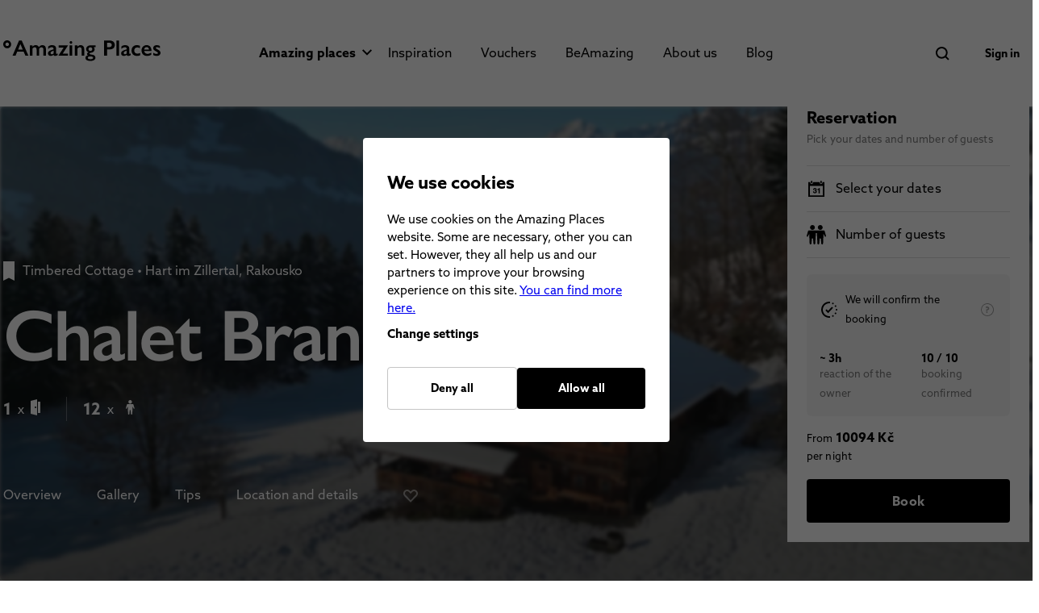

--- FILE ---
content_type: text/html; charset=utf-8
request_url: https://www.amazingplaces.cz/en/amazing-places/brandleit-hideaway-in-the-zillertal-517
body_size: 179038
content:
<!doctype html>
<html data-n-head-ssr id="v_main" lang="en" data-n-head="%7B%22id%22:%7B%22ssr%22:%22v_main%22%7D,%22lang%22:%7B%22ssr%22:%22en%22%7D%7D">
  <head >
    <meta data-n-head="ssr" name="robots" content="all"><meta data-n-head="ssr" charset="utf-8"><meta data-n-head="ssr" name="viewport" content="width=device-width, initial-scale=1.0, maximum-scale=1.0, user-scalable=no"><meta data-n-head="ssr" name="twitter:card" content="summary"><meta data-n-head="ssr" property="og:type" content="website"><meta data-n-head="ssr" data-hid="i18n-og" property="og:locale" content="en"><meta data-n-head="ssr" data-hid="i18n-og-alt-cs" property="og:locale:alternate" content="cs"><meta data-n-head="ssr" data-hid="description" name="description" content="Brandleit is a luxurious mountain retreat in the Zillertal, blending traditional Alpine charm with modern comfort. Nestled in the heart of the valley,..."><meta data-n-head="ssr" property="og:title" content="Chalet Brandleit - amazing place | Amazing Places"><meta data-n-head="ssr" property="og:image" content="//files.better-hotel.com/worker01/1365_brandleit-winter-1024x576-20-281-29_427.jpg"><meta data-n-head="ssr" property="og:site_name" content="Chalet Brandleit - amazing place | Amazing Places"><meta data-n-head="ssr" property="og:url" content="https://www.amazingplaces.cz/en/amazing-places/brandleit-hideaway-in-the-zillertal-517"><meta data-n-head="ssr" property="og:description" content="Brandleit is a luxurious mountain retreat in the Zillertal, blending traditional Alpine charm with modern comfort. Nestled in the heart of the valley,..."><meta data-n-head="ssr" name="twitter:site" content="https://www.amazingplaces.cz/en/amazing-places/brandleit-hideaway-in-the-zillertal-517"><meta data-n-head="ssr" name="twitter:title" content="Chalet Brandleit - amazing place | Amazing Places"><meta data-n-head="ssr" name="twitter:description" content="Brandleit is a luxurious mountain retreat in the Zillertal, blending traditional Alpine charm with modern comfort. Nestled in the heart of the valley,..."><title>Chalet Brandleit - amazing place | Amazing Places</title><link data-n-head="ssr" rel="apple-touch-icon" sizes="57x57" href="/apple-touch-icon-57x57.png"><link data-n-head="ssr" rel="apple-touch-icon" sizes="60x60" href="/apple-touch-icon-60x60.png"><link data-n-head="ssr" rel="apple-touch-icon" sizes="72x72" href="/apple-touch-icon-72x72.png"><link data-n-head="ssr" rel="apple-touch-icon" sizes="76x76" href="/apple-touch-icon-76x76.png"><link data-n-head="ssr" rel="apple-touch-icon" sizes="114x114" href="/apple-touch-icon-114x114.png"><link data-n-head="ssr" rel="apple-touch-icon" sizes="120x120" href="/apple-touch-icon-120x120.png"><link data-n-head="ssr" rel="apple-touch-icon" sizes="144x144" href="/apple-touch-icon-144x144.png"><link data-n-head="ssr" rel="apple-touch-icon" sizes="152x152" href="/apple-touch-icon-152x152.png"><link data-n-head="ssr" rel="apple-touch-icon" sizes="180x180" href="/apple-touch-icon-180x180.png"><link data-n-head="ssr" rel="icon" type="image/png" sizes="192x192" href="/favicon-192x192.png"><link data-n-head="ssr" rel="icon" type="image/png" sizes="96x96" href="/favicon-96x96.png"><link data-n-head="ssr" rel="icon" type="image/png" sizes="32x32" href="/favicon-32x32.png"><link data-n-head="ssr" rel="icon" type="image/png" sizes="16x16" href="/favicon-16x16.png"><link data-n-head="ssr" rel="icon" type="image/x-icon" href="/favicon.ico"><link data-n-head="ssr" rel="mask-icon" href="/safari-pinned-tab.svg" color="#5bbad5"><link data-n-head="ssr" data-hid="i18n-alt-cs" rel="alternate" href="https://www.amazingplaces.cz/cs/kouzelna-mista/brandleit-hideaway-in-the-zillertal-517" hreflang="cs"><link data-n-head="ssr" data-hid="i18n-alt-en" rel="alternate" href="https://www.amazingplaces.cz/en/amazing-places/brandleit-hideaway-in-the-zillertal-517" hreflang="en"><link data-n-head="ssr" data-hid="i18n-xd" rel="alternate" href="https://www.amazingplaces.cz/cs/kouzelna-mista/brandleit-hideaway-in-the-zillertal-517" hreflang="x-default"><link data-n-head="ssr" data-hid="i18n-can" rel="canonical" href="https://www.amazingplaces.cz/en/amazing-places/brandleit-hideaway-in-the-zillertal-517"><style data-n-head="vuetify" type="text/css" id="vuetify-theme-stylesheet" nonce="undefined">:root {
  --v-anchor-base: #1976d2;
  --v-primary-base: #1976d2;
  --v-secondary-base: #424242;
  --v-accent-base: #82b1ff;
  --v-error-base: #ff5252;
  --v-info-base: #2196f3;
  --v-success-base: #4caf50;
  --v-warning-base: #fb8c00;
  --v-main-base: #000000;
  --v-mainFill-base: #111111;
  --v-title-base: #c4c4c4;
  --v-green-base: #2fa73b;
  --v-red-base: #ea0d0d;
  --v-white-base: #ffffff;
  --v-grey-base: #808080;
  --v-placeholder-base: #cccccc;
  --v-default-base: #5a5a5a;
  --v-attention-base: #ffca24;
  --v-tier1-base: #c47371;
  --v-tier1Accent-base: #f9eaea;
  --v-tier2-base: #48c1c4;
  --v-tier2Accent-base: #d8fbf9;
  --v-tier3-base: #86389f;
  --v-tier3Accent-base: #f4e9ff;
  --v-tier4-base: #fdc648;
  --v-tier4Accent-base: #fff6e3;
}

.v-application a { color: var(--v-anchor-base); }
.v-application .primary {
  background-color: var(--v-primary-base) !important;
  border-color: var(--v-primary-base) !important;
}
.v-application .primary--text {
  color: var(--v-primary-base) !important;
  caret-color: var(--v-primary-base) !important;
}
.v-application .secondary {
  background-color: var(--v-secondary-base) !important;
  border-color: var(--v-secondary-base) !important;
}
.v-application .secondary--text {
  color: var(--v-secondary-base) !important;
  caret-color: var(--v-secondary-base) !important;
}
.v-application .accent {
  background-color: var(--v-accent-base) !important;
  border-color: var(--v-accent-base) !important;
}
.v-application .accent--text {
  color: var(--v-accent-base) !important;
  caret-color: var(--v-accent-base) !important;
}
.v-application .error {
  background-color: var(--v-error-base) !important;
  border-color: var(--v-error-base) !important;
}
.v-application .error--text {
  color: var(--v-error-base) !important;
  caret-color: var(--v-error-base) !important;
}
.v-application .info {
  background-color: var(--v-info-base) !important;
  border-color: var(--v-info-base) !important;
}
.v-application .info--text {
  color: var(--v-info-base) !important;
  caret-color: var(--v-info-base) !important;
}
.v-application .success {
  background-color: var(--v-success-base) !important;
  border-color: var(--v-success-base) !important;
}
.v-application .success--text {
  color: var(--v-success-base) !important;
  caret-color: var(--v-success-base) !important;
}
.v-application .warning {
  background-color: var(--v-warning-base) !important;
  border-color: var(--v-warning-base) !important;
}
.v-application .warning--text {
  color: var(--v-warning-base) !important;
  caret-color: var(--v-warning-base) !important;
}
.v-application .main {
  background-color: var(--v-main-base) !important;
  border-color: var(--v-main-base) !important;
}
.v-application .main--text {
  color: var(--v-main-base) !important;
  caret-color: var(--v-main-base) !important;
}
.v-application .mainFill {
  background-color: var(--v-mainFill-base) !important;
  border-color: var(--v-mainFill-base) !important;
}
.v-application .mainFill--text {
  color: var(--v-mainFill-base) !important;
  caret-color: var(--v-mainFill-base) !important;
}
.v-application .title {
  background-color: var(--v-title-base) !important;
  border-color: var(--v-title-base) !important;
}
.v-application .title--text {
  color: var(--v-title-base) !important;
  caret-color: var(--v-title-base) !important;
}
.v-application .green {
  background-color: var(--v-green-base) !important;
  border-color: var(--v-green-base) !important;
}
.v-application .green--text {
  color: var(--v-green-base) !important;
  caret-color: var(--v-green-base) !important;
}
.v-application .red {
  background-color: var(--v-red-base) !important;
  border-color: var(--v-red-base) !important;
}
.v-application .red--text {
  color: var(--v-red-base) !important;
  caret-color: var(--v-red-base) !important;
}
.v-application .white {
  background-color: var(--v-white-base) !important;
  border-color: var(--v-white-base) !important;
}
.v-application .white--text {
  color: var(--v-white-base) !important;
  caret-color: var(--v-white-base) !important;
}
.v-application .grey {
  background-color: var(--v-grey-base) !important;
  border-color: var(--v-grey-base) !important;
}
.v-application .grey--text {
  color: var(--v-grey-base) !important;
  caret-color: var(--v-grey-base) !important;
}
.v-application .placeholder {
  background-color: var(--v-placeholder-base) !important;
  border-color: var(--v-placeholder-base) !important;
}
.v-application .placeholder--text {
  color: var(--v-placeholder-base) !important;
  caret-color: var(--v-placeholder-base) !important;
}
.v-application .default {
  background-color: var(--v-default-base) !important;
  border-color: var(--v-default-base) !important;
}
.v-application .default--text {
  color: var(--v-default-base) !important;
  caret-color: var(--v-default-base) !important;
}
.v-application .attention {
  background-color: var(--v-attention-base) !important;
  border-color: var(--v-attention-base) !important;
}
.v-application .attention--text {
  color: var(--v-attention-base) !important;
  caret-color: var(--v-attention-base) !important;
}
.v-application .tier1 {
  background-color: var(--v-tier1-base) !important;
  border-color: var(--v-tier1-base) !important;
}
.v-application .tier1--text {
  color: var(--v-tier1-base) !important;
  caret-color: var(--v-tier1-base) !important;
}
.v-application .tier1Accent {
  background-color: var(--v-tier1Accent-base) !important;
  border-color: var(--v-tier1Accent-base) !important;
}
.v-application .tier1Accent--text {
  color: var(--v-tier1Accent-base) !important;
  caret-color: var(--v-tier1Accent-base) !important;
}
.v-application .tier2 {
  background-color: var(--v-tier2-base) !important;
  border-color: var(--v-tier2-base) !important;
}
.v-application .tier2--text {
  color: var(--v-tier2-base) !important;
  caret-color: var(--v-tier2-base) !important;
}
.v-application .tier2Accent {
  background-color: var(--v-tier2Accent-base) !important;
  border-color: var(--v-tier2Accent-base) !important;
}
.v-application .tier2Accent--text {
  color: var(--v-tier2Accent-base) !important;
  caret-color: var(--v-tier2Accent-base) !important;
}
.v-application .tier3 {
  background-color: var(--v-tier3-base) !important;
  border-color: var(--v-tier3-base) !important;
}
.v-application .tier3--text {
  color: var(--v-tier3-base) !important;
  caret-color: var(--v-tier3-base) !important;
}
.v-application .tier3Accent {
  background-color: var(--v-tier3Accent-base) !important;
  border-color: var(--v-tier3Accent-base) !important;
}
.v-application .tier3Accent--text {
  color: var(--v-tier3Accent-base) !important;
  caret-color: var(--v-tier3Accent-base) !important;
}
.v-application .tier4 {
  background-color: var(--v-tier4-base) !important;
  border-color: var(--v-tier4-base) !important;
}
.v-application .tier4--text {
  color: var(--v-tier4-base) !important;
  caret-color: var(--v-tier4-base) !important;
}
.v-application .tier4Accent {
  background-color: var(--v-tier4Accent-base) !important;
  border-color: var(--v-tier4Accent-base) !important;
}
.v-application .tier4Accent--text {
  color: var(--v-tier4Accent-base) !important;
  caret-color: var(--v-tier4Accent-base) !important;
}</style><script data-n-head="ssr" src=""></script><script data-n-head="ssr" data-hid="gtm-script">if(!window._gtm_init){window._gtm_init=1;(function(w,n,d,m,e,p){w[d]=(w[d]==1||n[d]=='yes'||n[d]==1||n[m]==1||(w[e]&&w[e][p]&&w[e][p]()))?1:0})(window,navigator,'doNotTrack','msDoNotTrack','external','msTrackingProtectionEnabled');(function(w,d,s,l,x,y){w[x]={};w._gtm_inject=function(i){if(w.doNotTrack||w[x][i])return;w[x][i]=1;w[l]=w[l]||[];w[l].push({'gtm.start':new Date().getTime(),event:'gtm.js'});var f=d.getElementsByTagName(s)[0],j=d.createElement(s);j.async=true;j.src='https://www.googletagmanager.com/gtm.js?id='+i;f.parentNode.insertBefore(j,f);};w[y]('GTM-5XXRPT4')})(window,document,'script','dataLayer','_gtm_ids','_gtm_inject')}</script><link rel="preload" href="/_nuxt/7b4b9eb.js" as="script"><link rel="preload" href="/_nuxt/698cf9b.js" as="script"><link rel="preload" href="/_nuxt/eae20d7.js" as="script"><link rel="preload" href="/_nuxt/88ff667.js" as="script"><style data-vue-ssr-id="8d1bee1a:0 5e7b05e4:0 01fd179e:0 52d90b2a:0 afc7e994:0 b4c2f260:0 2fdb0648:0 8d4e3f08:0 e73cfa0e:0 cef1d124:0 f14a6b2e:0 582105dc:0 e114b920:0 b222774c:0 43ec2482:0 7589246b:0 9f02d8ae:0 cdf0a456:0 c5e9a424:0 7917c05f:0 836c3f88:0 ff1cb7b4:0 099f7054:0 421f8bae:0 3346439d:0 31b004f0:0 4479d90d:0 28ee3347:0 43ded0f8:0 014ac164:0 64724ac3:0 230fc416:0 5e8d03d6:0 56af0ae2:0 5b86ea9e:0 d35922d6:0 73a79c42:0 bcff9030:0 65979270:0 259c9681:0 4fe5ce3a:0 74b2a0b4:0 5d5d4c42:0 2c65715f:0 35f22560:0 449948b6:0 1430005e:0 57179009:0 5a01fa46:0 97efb506:0 6f6836ca:0 63be29fe:0 46c55059:0 0c3c87e5:0 1e28416c:0 2c5d0484:0 7e8dbf84:0 7daf43a6:0 c9cf22f0:0 1d74090e:0 63adf949:0 c7225786:0 73eb2dc0:0 65e80ed2:0 7af63644:0 627de844:0 9e95c290:0 e9a4df54:0 766612ca:0 306918f2:0 01d64a8a:0 47909606:0 760fc789:0 02bc6d29:0 08aa75b5:0 423c6b0a:0 18979bd3:0 3e158642:0 4b923f04:0">.theme--light.v-application{background:#fff;color:rgba(0,0,0,.87)}.theme--light.v-application .text--primary{color:rgba(0,0,0,.87)!important}.theme--light.v-application .text--secondary{color:rgba(0,0,0,.6)!important}.theme--light.v-application .text--disabled{color:rgba(0,0,0,.38)!important}.theme--dark.v-application{background:#121212;color:#fff}.theme--dark.v-application .text--primary{color:#fff!important}.theme--dark.v-application .text--secondary{color:hsla(0,0%,100%,.7)!important}.theme--dark.v-application .text--disabled{color:hsla(0,0%,100%,.5)!important}.v-application{display:flex;position:relative}.v-application a{cursor:pointer}.v-application--is-rtl{direction:rtl}.v-application--wrap{backface-visibility:hidden;display:flex;flex:1 1 auto;flex-direction:column;max-width:100%;min-height:100vh;position:relative}@-moz-document url-prefix(){@media print{.v-application,.v-application--wrap{display:block}}}
.v-btn:not(.v-btn--outlined).accent,.v-btn:not(.v-btn--outlined).error,.v-btn:not(.v-btn--outlined).info,.v-btn:not(.v-btn--outlined).primary,.v-btn:not(.v-btn--outlined).secondary,.v-btn:not(.v-btn--outlined).success,.v-btn:not(.v-btn--outlined).warning{color:#fff}.theme--light.v-btn{color:rgba(0,0,0,.87)}.theme--light.v-btn.v-btn--disabled,.theme--light.v-btn.v-btn--disabled .v-btn__loading,.theme--light.v-btn.v-btn--disabled .v-icon{color:rgba(0,0,0,.26)!important}.theme--light.v-btn.v-btn--disabled.v-btn--has-bg{background-color:rgba(0,0,0,.12)!important}.theme--light.v-btn.v-btn--has-bg{background-color:#f5f5f5}.theme--light.v-btn.v-btn--outlined.v-btn--text{border-color:rgba(0,0,0,.12)}.theme--light.v-btn.v-btn--icon{color:rgba(0,0,0,.54)}.theme--light.v-btn:hover:before{opacity:.08}.theme--light.v-btn:focus:before{opacity:.24}.theme--light.v-btn--active:before,.theme--light.v-btn--active:hover:before{opacity:.18}.theme--light.v-btn--active:focus:before{opacity:.16}.theme--dark.v-btn{color:#fff}.theme--dark.v-btn.v-btn--disabled,.theme--dark.v-btn.v-btn--disabled .v-btn__loading,.theme--dark.v-btn.v-btn--disabled .v-icon{color:hsla(0,0%,100%,.3)!important}.theme--dark.v-btn.v-btn--disabled.v-btn--has-bg{background-color:hsla(0,0%,100%,.12)!important}.theme--dark.v-btn.v-btn--has-bg{background-color:#272727}.theme--dark.v-btn.v-btn--outlined.v-btn--text{border-color:hsla(0,0%,100%,.12)}.theme--dark.v-btn.v-btn--icon{color:#fff}.theme--dark.v-btn:hover:before{opacity:.08}.theme--dark.v-btn:focus:before{opacity:.24}.theme--dark.v-btn--active:before,.theme--dark.v-btn--active:hover:before{opacity:.18}.theme--dark.v-btn--active:focus:before{opacity:.32}.v-btn{align-items:center;border-radius:4px;display:inline-flex;flex:0 0 auto;font-weight:700;justify-content:center;letter-spacing:.01em;outline:0;position:relative;-webkit-text-decoration:none;text-decoration:none;text-indent:.01em;text-transform:uppercase;transition-duration:.28s;transition-property:box-shadow,transform,opacity;transition-timing-function:cubic-bezier(.4,0,.2,1);-webkit-user-select:none;-moz-user-select:none;user-select:none;vertical-align:middle;white-space:nowrap}.v-btn.v-size--x-small{font-size:.625rem}.v-btn.v-size--small{font-size:.75rem}.v-btn.v-size--default,.v-btn.v-size--large,.v-btn.v-size--x-large{font-size:1rem}.v-btn:before{background-color:currentColor;border-radius:inherit;bottom:0;color:inherit;content:"";left:0;opacity:0;pointer-events:none;position:absolute;right:0;top:0;transition:opacity .2s cubic-bezier(.4,0,.6,1)}.v-btn:not(.v-btn--round).v-size--x-small{height:30px;min-width:53px;padding:0 13.3333333333px}.v-btn:not(.v-btn--round).v-size--small{height:36px;min-width:64px;padding:0 16px}.v-btn:not(.v-btn--round).v-size--default{height:42px;min-width:75px;padding:0 18.6666666667px}.v-btn:not(.v-btn--round).v-size--large{height:54px;min-width:96px;padding:0 24px}.v-btn:not(.v-btn--round).v-size--x-large{height:72px;min-width:128px;padding:0 32px}.v-btn>.v-btn__content .v-icon{color:inherit}.v-btn__content{align-items:center;color:inherit;display:flex;flex:1 0 auto;justify-content:inherit;line-height:normal;position:relative;transition:inherit;transition-property:opacity}.v-btn__content .v-icon.v-icon--left,.v-btn__content .v-icon.v-icon--right{font-size:18px;height:18px;width:18px}.v-application--is-ltr .v-btn__content .v-icon--left{margin-left:-4px;margin-right:8px}.v-application--is-ltr .v-btn__content .v-icon--right,.v-application--is-rtl .v-btn__content .v-icon--left{margin-left:8px;margin-right:-4px}.v-application--is-rtl .v-btn__content .v-icon--right{margin-left:-4px;margin-right:8px}.v-btn__loader{align-items:center;display:flex;height:100%;justify-content:center;left:0;position:absolute;top:0;width:100%}.v-btn--absolute.v-btn--right,.v-btn--fixed.v-btn--right{right:16px}.v-btn--absolute.v-btn--left,.v-btn--fixed.v-btn--left{left:16px}.v-btn--absolute.v-btn--top,.v-btn--fixed.v-btn--top{top:16px}.v-btn--absolute.v-btn--bottom,.v-btn--fixed.v-btn--bottom{bottom:16px}.v-btn--absolute{position:absolute}.v-btn--fixed{position:fixed}.v-btn--block{display:flex;flex:1 0 auto;max-width:none;min-width:100%!important}.v-btn--is-elevated{box-shadow:0 3px 1px -2px rgba(0,0,0,.2),0 2px 2px 0 rgba(0,0,0,.14),0 1px 5px 0 rgba(0,0,0,.12)}.v-btn--is-elevated:after{box-shadow:0 2px 4px -1px rgba(0,0,0,.2),0 4px 5px 0 rgba(0,0,0,.14),0 1px 10px 0 rgba(0,0,0,.12)}.v-btn--is-elevated:active{box-shadow:0 5px 5px -3px rgba(0,0,0,.2),0 8px 10px 1px rgba(0,0,0,.14),0 3px 14px 2px rgba(0,0,0,.12)}.v-btn--is-elevated.v-btn--fab{box-shadow:0 3px 5px -1px rgba(0,0,0,.2),0 6px 10px 0 rgba(0,0,0,.14),0 1px 18px 0 rgba(0,0,0,.12)}.v-btn--is-elevated.v-btn--fab:after{box-shadow:0 5px 5px -3px rgba(0,0,0,.2),0 8px 10px 1px rgba(0,0,0,.14),0 3px 14px 2px rgba(0,0,0,.12)}.v-btn--is-elevated.v-btn--fab:active{box-shadow:0 7px 8px -4px rgba(0,0,0,.2),0 12px 17px 2px rgba(0,0,0,.14),0 5px 22px 4px rgba(0,0,0,.12)}.v-btn--disabled{pointer-events:none}.v-btn--fab,.v-btn--icon{min-height:0;min-width:0;padding:0}.v-btn--fab.v-size--x-small .v-icon,.v-btn--icon.v-size--x-small .v-icon{font-size:18px;height:18px;width:18px}.v-btn--fab.v-size--default .v-icon,.v-btn--fab.v-size--small .v-icon,.v-btn--icon.v-size--default .v-icon,.v-btn--icon.v-size--small .v-icon{font-size:24px;height:24px;width:24px}.v-btn--fab.v-size--large .v-icon,.v-btn--icon.v-size--large .v-icon{font-size:28px;height:28px;width:28px}.v-btn--fab.v-size--x-large .v-icon,.v-btn--icon.v-size--x-large .v-icon{font-size:32px;height:32px;width:32px}.v-btn--icon.v-size--x-small{height:30px;width:30px}.v-btn--icon.v-size--small{height:36px;width:36px}.v-btn--icon.v-size--default{height:42px;width:42px}.v-btn--icon.v-size--large{height:54px;width:54px}.v-btn--icon.v-size--x-large{height:72px;width:72px}.v-btn--fab.v-btn--absolute,.v-btn--fab.v-btn--fixed{z-index:4}.v-btn--fab.v-size--x-small{height:32px;width:32px}.v-btn--fab.v-size--x-small.v-btn--absolute.v-btn--bottom{bottom:-16px}.v-btn--fab.v-size--x-small.v-btn--absolute.v-btn--top{top:-16px}.v-btn--fab.v-size--small{height:36px;width:36px}.v-btn--fab.v-size--small.v-btn--absolute.v-btn--bottom{bottom:-18px}.v-btn--fab.v-size--small.v-btn--absolute.v-btn--top{top:-18px}.v-btn--fab.v-size--default{height:42px;width:42px}.v-btn--fab.v-size--default.v-btn--absolute.v-btn--bottom{bottom:-21px}.v-btn--fab.v-size--default.v-btn--absolute.v-btn--top{top:-21px}.v-btn--fab.v-size--large{height:48px;width:48px}.v-btn--fab.v-size--large.v-btn--absolute.v-btn--bottom{bottom:-24px}.v-btn--fab.v-size--large.v-btn--absolute.v-btn--top{top:-24px}.v-btn--fab.v-size--x-large{height:72px;width:72px}.v-btn--fab.v-size--x-large.v-btn--absolute.v-btn--bottom{bottom:-36px}.v-btn--fab.v-size--x-large.v-btn--absolute.v-btn--top{top:-36px}.v-btn--loading{pointer-events:none;transition:none}.v-btn--loading .v-btn__content{opacity:0}.v-btn--outlined{border:thin solid}.v-btn--plain:before{display:none}.v-btn--plain:not(.v-btn--active):not(.v-btn--loading):not(:focus):not(:hover) .v-btn__content{opacity:.62}.v-btn--round{border-radius:50%}.v-btn--rounded{border-radius:28px}.v-btn--tile{border-radius:0}
.theme--light.v-sheet{background-color:#fff;border-color:#fff;color:rgba(0,0,0,.87)}.theme--light.v-sheet--outlined{border:thin solid rgba(0,0,0,.12)}.theme--dark.v-sheet{background-color:#1e1e1e;border-color:#1e1e1e;color:#fff}.theme--dark.v-sheet--outlined{border:thin solid hsla(0,0%,100%,.12)}.v-sheet{border-radius:0}.v-sheet:not(.v-sheet--outlined){box-shadow:0 0 0 0 rgba(0,0,0,.2),0 0 0 0 rgba(0,0,0,.14),0 0 0 0 rgba(0,0,0,.12)}.v-sheet.v-sheet--shaped{border-radius:24px 0}
@keyframes v-shake{59%{margin-left:0}60%,80%{margin-left:2px}70%,90%{margin-left:-2px}}.v-application .black{background-color:#000!important;border-color:#000!important}.v-application .black--text{caret-color:#000!important;color:#000!important}.v-application .white{background-color:#fff!important;border-color:#fff!important}.v-application .white--text{caret-color:#fff!important;color:#fff!important}.v-application .transparent{background-color:transparent!important;border-color:transparent!important}.v-application .transparent--text{caret-color:transparent!important;color:transparent!important}/*!
 * ress.css • v2.0.4
 * MIT License
 * github.com/filipelinhares/ress
 */html{box-sizing:border-box;overflow-y:scroll;-webkit-text-size-adjust:100%;-moz-tab-size:4;-o-tab-size:4;tab-size:4;word-break:normal}*,:after,:before{background-repeat:no-repeat;box-sizing:inherit}:after,:before{text-decoration:inherit;vertical-align:inherit}*{margin:0;padding:0}hr{height:0;overflow:visible}details,main{display:block}summary{display:list-item}small{font-size:80%}[hidden]{display:none}abbr[title]{border-bottom:none;text-decoration:underline;-webkit-text-decoration:underline dotted;text-decoration:underline dotted}a{background-color:transparent}a:active,a:hover{outline-width:0}code,kbd,pre,samp{font-family:monospace,monospace}pre{font-size:1em}b,strong{font-weight:bolder}sub,sup{font-size:75%;line-height:0;position:relative;vertical-align:baseline}sub{bottom:-.25em}sup{top:-.5em}input{border-radius:0}[disabled]{cursor:default}[type=number]::-webkit-inner-spin-button,[type=number]::-webkit-outer-spin-button{height:auto}[type=search]{-webkit-appearance:textfield;outline-offset:-2px}[type=search]::-webkit-search-cancel-button,[type=search]::-webkit-search-decoration{-webkit-appearance:none}textarea{overflow:auto;resize:vertical}button,input,optgroup,select,textarea{font:inherit}optgroup{font-weight:700}button{overflow:visible}button,select{text-transform:none}[role=button],[type=button],[type=reset],[type=submit],button{color:inherit;cursor:pointer}[type=button]::-moz-focus-inner,[type=reset]::-moz-focus-inner,[type=submit]::-moz-focus-inner,button::-moz-focus-inner{border-style:none;padding:0}[type=button]::-moz-focus-inner,[type=reset]::-moz-focus-inner,[type=submit]::-moz-focus-inner,button:-moz-focusring{outline:1px dotted ButtonText}[type=reset],[type=submit],button,html [type=button]{-webkit-appearance:button}button,input,select,textarea{background-color:transparent;border-style:none}select{-moz-appearance:none;-webkit-appearance:none}select::-ms-expand{display:none}select::-ms-value{color:currentColor}legend{border:0;color:inherit;display:table;max-width:100%;white-space:normal}::-webkit-file-upload-button{-webkit-appearance:button;color:inherit;font:inherit}img{border-style:none}progress{vertical-align:baseline}@media screen{[hidden~=screen]{display:inherit}[hidden~=screen]:not(:active):not(:focus):not(:target){position:absolute!important;clip:rect(0 0 0 0)!important}}[aria-busy=true]{cursor:progress}[aria-controls]{cursor:pointer}[aria-disabled=true]{cursor:default}.v-application .elevation-24{box-shadow:0 11px 15px -7px rgba(0,0,0,.2),0 24px 38px 3px rgba(0,0,0,.14),0 9px 46px 8px rgba(0,0,0,.12)!important}.v-application .elevation-23{box-shadow:0 11px 14px -7px rgba(0,0,0,.2),0 23px 36px 3px rgba(0,0,0,.14),0 9px 44px 8px rgba(0,0,0,.12)!important}.v-application .elevation-22{box-shadow:0 10px 14px -6px rgba(0,0,0,.2),0 22px 35px 3px rgba(0,0,0,.14),0 8px 42px 7px rgba(0,0,0,.12)!important}.v-application .elevation-21{box-shadow:0 10px 13px -6px rgba(0,0,0,.2),0 21px 33px 3px rgba(0,0,0,.14),0 8px 40px 7px rgba(0,0,0,.12)!important}.v-application .elevation-20{box-shadow:0 10px 13px -6px rgba(0,0,0,.2),0 20px 31px 3px rgba(0,0,0,.14),0 8px 38px 7px rgba(0,0,0,.12)!important}.v-application .elevation-19{box-shadow:0 9px 12px -6px rgba(0,0,0,.2),0 19px 29px 2px rgba(0,0,0,.14),0 7px 36px 6px rgba(0,0,0,.12)!important}.v-application .elevation-18{box-shadow:0 9px 11px -5px rgba(0,0,0,.2),0 18px 28px 2px rgba(0,0,0,.14),0 7px 34px 6px rgba(0,0,0,.12)!important}.v-application .elevation-17{box-shadow:0 8px 11px -5px rgba(0,0,0,.2),0 17px 26px 2px rgba(0,0,0,.14),0 6px 32px 5px rgba(0,0,0,.12)!important}.v-application .elevation-16{box-shadow:0 8px 10px -5px rgba(0,0,0,.2),0 16px 24px 2px rgba(0,0,0,.14),0 6px 30px 5px rgba(0,0,0,.12)!important}.v-application .elevation-15{box-shadow:0 8px 9px -5px rgba(0,0,0,.2),0 15px 22px 2px rgba(0,0,0,.14),0 6px 28px 5px rgba(0,0,0,.12)!important}.v-application .elevation-14{box-shadow:0 7px 9px -4px rgba(0,0,0,.2),0 14px 21px 2px rgba(0,0,0,.14),0 5px 26px 4px rgba(0,0,0,.12)!important}.v-application .elevation-13{box-shadow:0 7px 8px -4px rgba(0,0,0,.2),0 13px 19px 2px rgba(0,0,0,.14),0 5px 24px 4px rgba(0,0,0,.12)!important}.v-application .elevation-12{box-shadow:0 7px 8px -4px rgba(0,0,0,.2),0 12px 17px 2px rgba(0,0,0,.14),0 5px 22px 4px rgba(0,0,0,.12)!important}.v-application .elevation-11{box-shadow:0 6px 7px -4px rgba(0,0,0,.2),0 11px 15px 1px rgba(0,0,0,.14),0 4px 20px 3px rgba(0,0,0,.12)!important}.v-application .elevation-10{box-shadow:0 6px 6px -3px rgba(0,0,0,.2),0 10px 14px 1px rgba(0,0,0,.14),0 4px 18px 3px rgba(0,0,0,.12)!important}.v-application .elevation-9{box-shadow:0 5px 6px -3px rgba(0,0,0,.2),0 9px 12px 1px rgba(0,0,0,.14),0 3px 16px 2px rgba(0,0,0,.12)!important}.v-application .elevation-8{box-shadow:0 5px 5px -3px rgba(0,0,0,.2),0 8px 10px 1px rgba(0,0,0,.14),0 3px 14px 2px rgba(0,0,0,.12)!important}.v-application .elevation-7{box-shadow:0 4px 5px -2px rgba(0,0,0,.2),0 7px 10px 1px rgba(0,0,0,.14),0 2px 16px 1px rgba(0,0,0,.12)!important}.v-application .elevation-6{box-shadow:0 3px 5px -1px rgba(0,0,0,.2),0 6px 10px 0 rgba(0,0,0,.14),0 1px 18px 0 rgba(0,0,0,.12)!important}.v-application .elevation-5{box-shadow:0 3px 5px -1px rgba(0,0,0,.2),0 5px 8px 0 rgba(0,0,0,.14),0 1px 14px 0 rgba(0,0,0,.12)!important}.v-application .elevation-4{box-shadow:0 2px 4px -1px rgba(0,0,0,.2),0 4px 5px 0 rgba(0,0,0,.14),0 1px 10px 0 rgba(0,0,0,.12)!important}.v-application .elevation-3{box-shadow:0 3px 3px -2px rgba(0,0,0,.2),0 3px 4px 0 rgba(0,0,0,.14),0 1px 8px 0 rgba(0,0,0,.12)!important}.v-application .elevation-2{box-shadow:0 3px 1px -2px rgba(0,0,0,.2),0 2px 2px 0 rgba(0,0,0,.14),0 1px 5px 0 rgba(0,0,0,.12)!important}.v-application .elevation-1{box-shadow:0 2px 1px -1px rgba(0,0,0,.2),0 1px 1px 0 rgba(0,0,0,.14),0 1px 3px 0 rgba(0,0,0,.12)!important}.v-application .elevation-0{box-shadow:0 0 0 0 rgba(0,0,0,.2),0 0 0 0 rgba(0,0,0,.14),0 0 0 0 rgba(0,0,0,.12)!important}.carousel-transition-enter{transform:translate(100%)}.carousel-transition-leave,.carousel-transition-leave-to{position:absolute;top:0;transform:translate(-100%)}.carousel-reverse-transition-enter{transform:translate(-100%)}.carousel-reverse-transition-leave,.carousel-reverse-transition-leave-to{position:absolute;top:0;transform:translate(100%)}.dialog-transition-enter-active,.dialog-transition-leave-active{pointer-events:none!important}.dialog-transition-enter,.dialog-transition-leave-to{opacity:0;transform:scale(.5)}.dialog-transition-enter-to,.dialog-transition-leave{opacity:1}.dialog-bottom-transition-enter,.dialog-bottom-transition-leave-to{transform:translateY(100%)}.dialog-top-transition-enter,.dialog-top-transition-leave-to{transform:translateY(-100%)}.picker-reverse-transition-enter-active,.picker-reverse-transition-leave-active,.picker-transition-enter-active,.picker-transition-leave-active{transition:.3s cubic-bezier(0,0,.2,1)}.picker-reverse-transition-enter,.picker-reverse-transition-leave-to,.picker-transition-enter,.picker-transition-leave-to{opacity:0}.picker-reverse-transition-leave,.picker-reverse-transition-leave-active,.picker-reverse-transition-leave-to,.picker-transition-leave,.picker-transition-leave-active,.picker-transition-leave-to{position:absolute!important}.picker-transition-enter{transform:translateY(100%)}.picker-reverse-transition-enter,.picker-transition-leave-to{transform:translateY(-100%)}.picker-reverse-transition-leave-to{transform:translateY(100%)}.picker-title-transition-enter-to,.picker-title-transition-leave{transform:translate(0)}.picker-title-transition-enter{transform:translate(-100%)}.picker-title-transition-leave-to{opacity:0;transform:translate(100%)}.picker-title-transition-leave,.picker-title-transition-leave-active,.picker-title-transition-leave-to{position:absolute!important}.tab-transition-enter{transform:translate(100%)}.tab-transition-leave,.tab-transition-leave-active{position:absolute;top:0}.tab-transition-leave-to{position:absolute}.tab-reverse-transition-enter,.tab-transition-leave-to{transform:translate(-100%)}.tab-reverse-transition-leave,.tab-reverse-transition-leave-to{position:absolute;top:0;transform:translate(100%)}.expand-transition-enter-active,.expand-transition-leave-active{transition:.3s cubic-bezier(.25,.8,.5,1)!important}.expand-transition-move{transition:transform .6s}.expand-x-transition-enter-active,.expand-x-transition-leave-active{transition:.3s cubic-bezier(.25,.8,.5,1)!important}.expand-x-transition-move{transition:transform .6s}.scale-transition-enter-active,.scale-transition-leave-active{transition:.3s cubic-bezier(.25,.8,.5,1)!important}.scale-transition-move{transition:transform .6s}.scale-transition-enter,.scale-transition-leave,.scale-transition-leave-to{opacity:0;transform:scale(0)}.scale-rotate-transition-enter-active,.scale-rotate-transition-leave-active{transition:.3s cubic-bezier(.25,.8,.5,1)!important}.scale-rotate-transition-move{transition:transform .6s}.scale-rotate-transition-enter,.scale-rotate-transition-leave,.scale-rotate-transition-leave-to{opacity:0;transform:scale(0) rotate(-45deg)}.scale-rotate-reverse-transition-enter-active,.scale-rotate-reverse-transition-leave-active{transition:.3s cubic-bezier(.25,.8,.5,1)!important}.scale-rotate-reverse-transition-move{transition:transform .6s}.scale-rotate-reverse-transition-enter,.scale-rotate-reverse-transition-leave,.scale-rotate-reverse-transition-leave-to{opacity:0;transform:scale(0) rotate(45deg)}.message-transition-enter-active,.message-transition-leave-active{transition:.3s cubic-bezier(.25,.8,.5,1)!important}.message-transition-move{transition:transform .6s}.message-transition-enter,.message-transition-leave-to{opacity:0;transform:translateY(-15px)}.message-transition-leave,.message-transition-leave-active{position:absolute}.slide-y-transition-enter-active,.slide-y-transition-leave-active{transition:.3s cubic-bezier(.25,.8,.5,1)!important}.slide-y-transition-move{transition:transform .6s}.slide-y-transition-enter,.slide-y-transition-leave-to{opacity:0;transform:translateY(-15px)}.slide-y-reverse-transition-enter-active,.slide-y-reverse-transition-leave-active{transition:.3s cubic-bezier(.25,.8,.5,1)!important}.slide-y-reverse-transition-move{transition:transform .6s}.slide-y-reverse-transition-enter,.slide-y-reverse-transition-leave-to{opacity:0;transform:translateY(15px)}.scroll-y-transition-enter-active,.scroll-y-transition-leave-active{transition:.3s cubic-bezier(.25,.8,.5,1)!important}.scroll-y-transition-move{transition:transform .6s}.scroll-y-transition-enter,.scroll-y-transition-leave-to{opacity:0}.scroll-y-transition-enter{transform:translateY(-15px)}.scroll-y-transition-leave-to{transform:translateY(15px)}.scroll-y-reverse-transition-enter-active,.scroll-y-reverse-transition-leave-active{transition:.3s cubic-bezier(.25,.8,.5,1)!important}.scroll-y-reverse-transition-move{transition:transform .6s}.scroll-y-reverse-transition-enter,.scroll-y-reverse-transition-leave-to{opacity:0}.scroll-y-reverse-transition-enter{transform:translateY(15px)}.scroll-y-reverse-transition-leave-to{transform:translateY(-15px)}.scroll-x-transition-enter-active,.scroll-x-transition-leave-active{transition:.3s cubic-bezier(.25,.8,.5,1)!important}.scroll-x-transition-move{transition:transform .6s}.scroll-x-transition-enter,.scroll-x-transition-leave-to{opacity:0}.scroll-x-transition-enter{transform:translateX(-15px)}.scroll-x-transition-leave-to{transform:translateX(15px)}.scroll-x-reverse-transition-enter-active,.scroll-x-reverse-transition-leave-active{transition:.3s cubic-bezier(.25,.8,.5,1)!important}.scroll-x-reverse-transition-move{transition:transform .6s}.scroll-x-reverse-transition-enter,.scroll-x-reverse-transition-leave-to{opacity:0}.scroll-x-reverse-transition-enter{transform:translateX(15px)}.scroll-x-reverse-transition-leave-to{transform:translateX(-15px)}.slide-x-transition-enter-active,.slide-x-transition-leave-active{transition:.3s cubic-bezier(.25,.8,.5,1)!important}.slide-x-transition-move{transition:transform .6s}.slide-x-transition-enter,.slide-x-transition-leave-to{opacity:0;transform:translateX(-15px)}.slide-x-reverse-transition-enter-active,.slide-x-reverse-transition-leave-active{transition:.3s cubic-bezier(.25,.8,.5,1)!important}.slide-x-reverse-transition-move{transition:transform .6s}.slide-x-reverse-transition-enter,.slide-x-reverse-transition-leave-to{opacity:0;transform:translateX(15px)}.fade-transition-enter-active,.fade-transition-leave-active{transition:.3s cubic-bezier(.25,.8,.5,1)!important}.fade-transition-move{transition:transform .6s}.fade-transition-enter,.fade-transition-leave-to{opacity:0!important}.fab-transition-enter-active,.fab-transition-leave-active{transition:.3s cubic-bezier(.25,.8,.5,1)!important}.fab-transition-move{transition:transform .6s}.fab-transition-enter,.fab-transition-leave-to{transform:scale(0) rotate(-45deg)}.v-application .blockquote{font-size:18px;font-weight:300;padding:16px 0 16px 24px}.v-application code,.v-application kbd{border-radius:3px;font-size:85%;font-weight:400}.v-application code{padding:.2em .4em}.v-application kbd{box-shadow:0 3px 1px -2px rgba(0,0,0,.2),0 2px 2px 0 rgba(0,0,0,.14),0 1px 5px 0 rgba(0,0,0,.12);padding:.2em .4rem}.theme--light.v-application code{background-color:rgba(0,0,0,.05);color:currentColor}.theme--light.v-application kbd{background:#212529;color:#fff}.theme--dark.v-application code{background-color:hsla(0,0%,100%,.1);color:currentColor}.theme--dark.v-application kbd{background:#212529;color:#fff}html{font-size:16px;overflow-x:hidden;text-rendering:optimizeLegibility;-webkit-font-smoothing:antialiased;-moz-osx-font-smoothing:grayscale;-webkit-tap-highlight-color:rgba(0,0,0,0)}html.overflow-y-hidden{overflow-y:hidden!important}.v-application{font-family:"AzoSans",sans-serif;line-height:1.5}.v-application ::-ms-clear,.v-application ::-ms-reveal{display:none}@supports(-webkit-touch-callout:none){body{cursor:pointer}}.v-application .theme--light.heading{color:rgba(0,0,0,.87)}.v-application .theme--dark.heading{color:#fff}.v-application ol,.v-application ul{padding-left:24px}.v-application .display-4{font-size:6rem!important;letter-spacing:-.015625em!important;line-height:6rem}.v-application .display-3,.v-application .display-4{font-family:"AzoSans",sans-serif!important;font-weight:300}.v-application .display-3{font-size:3.75rem!important;letter-spacing:-.0083333333em!important;line-height:3.75rem}.v-application .display-2{font-size:3rem!important;letter-spacing:normal!important;line-height:3.125rem}.v-application .display-1,.v-application .display-2{font-family:"AzoSans",sans-serif!important;font-weight:400}.v-application .display-1{font-size:2.125rem!important;letter-spacing:.0073529412em!important;line-height:2.5rem}.v-application .headline{font-size:1.5rem!important;font-weight:400;letter-spacing:normal!important}.v-application .headline,.v-application .title{font-family:"AzoSans",sans-serif!important;line-height:2rem}.v-application .title{font-size:1.25rem!important;font-weight:500;letter-spacing:.0125em!important}.v-application .subtitle-2{font-family:"AzoSans",sans-serif!important;font-size:.875rem!important;font-weight:500;letter-spacing:.0071428571em!important;line-height:1.375rem}.v-application .subtitle-1{font-size:1rem!important;letter-spacing:.009375em!important;line-height:1.75rem}.v-application .body-2,.v-application .subtitle-1{font-family:"AzoSans",sans-serif!important;font-weight:400}.v-application .body-2{font-size:.875rem!important;letter-spacing:.0178571429em!important;line-height:1.25rem}.v-application .body-1{font-size:1rem!important;letter-spacing:.03125em!important;line-height:1.5rem}.v-application .body-1,.v-application .caption{font-family:"AzoSans",sans-serif!important;font-weight:400}.v-application .caption{font-size:.75rem!important;letter-spacing:.0333333333em!important;line-height:1.25rem}.v-application .overline{font-family:"AzoSans",sans-serif!important;font-size:.75rem!important;font-weight:500;letter-spacing:.1666666667em!important;line-height:2rem;text-transform:uppercase}.v-application p{margin-bottom:16px}@media only print{.v-application .hidden-print-only{display:none!important}}@media only screen{.v-application .hidden-screen-only{display:none!important}}@media only screen and (max-width:599.98px){.v-application .hidden-xs-only{display:none!important}}@media only screen and (min-width:600px)and (max-width:959.98px){.v-application .hidden-sm-only{display:none!important}}@media only screen and (max-width:959.98px){.v-application .hidden-sm-and-down{display:none!important}}@media only screen and (min-width:600px){.v-application .hidden-sm-and-up{display:none!important}}@media only screen and (min-width:960px)and (max-width:1263.98px){.v-application .hidden-md-only{display:none!important}}@media only screen and (max-width:1263.98px){.v-application .hidden-md-and-down{display:none!important}}@media only screen and (min-width:960px){.v-application .hidden-md-and-up{display:none!important}}@media only screen and (min-width:1264px)and (max-width:1903.98px){.v-application .hidden-lg-only{display:none!important}}@media only screen and (max-width:1903.98px){.v-application .hidden-lg-and-down{display:none!important}}@media only screen and (min-width:1264px){.v-application .hidden-lg-and-up{display:none!important}}@media only screen and (min-width:1904px){.v-application .hidden-xl-only{display:none!important}}.d-sr-only,.d-sr-only-focusable:not(:focus){border:0!important;clip:rect(0,0,0,0)!important;height:1px!important;margin:-1px!important;overflow:hidden!important;padding:0!important;position:absolute!important;white-space:nowrap!important;width:1px!important}.v-application .font-weight-thin{font-weight:100!important}.v-application .font-weight-light{font-weight:300!important}.v-application .font-weight-regular{font-weight:400!important}.v-application .font-weight-medium{font-weight:500!important}.v-application .font-weight-bold{font-weight:700!important}.v-application .font-weight-black{font-weight:900!important}.v-application .font-italic{font-style:italic!important}.v-application .transition-fast-out-slow-in{transition:.3s cubic-bezier(.4,0,.2,1)!important}.v-application .transition-linear-out-slow-in{transition:.3s cubic-bezier(0,0,.2,1)!important}.v-application .transition-fast-out-linear-in{transition:.3s cubic-bezier(.4,0,1,1)!important}.v-application .transition-ease-in-out{transition:.3s cubic-bezier(.4,0,.6,1)!important}.v-application .transition-fast-in-fast-out{transition:.3s cubic-bezier(.25,.8,.25,1)!important}.v-application .transition-swing{transition:.3s cubic-bezier(.25,.8,.5,1)!important}.v-application .overflow-auto{overflow:auto!important}.v-application .overflow-hidden{overflow:hidden!important}.v-application .overflow-visible{overflow:visible!important}.v-application .overflow-x-auto{overflow-x:auto!important}.v-application .overflow-x-hidden{overflow-x:hidden!important}.v-application .overflow-y-auto{overflow-y:auto!important}.v-application .overflow-y-hidden{overflow-y:hidden!important}.v-application .d-none{display:none!important}.v-application .d-inline{display:inline!important}.v-application .d-inline-block{display:inline-block!important}.v-application .d-block{display:block!important}.v-application .d-table{display:table!important}.v-application .d-table-row{display:table-row!important}.v-application .d-table-cell{display:table-cell!important}.v-application .d-flex{display:flex!important}.v-application .d-inline-flex{display:inline-flex!important}.v-application .float-none{float:none!important}.v-application .float-left{float:left!important}.v-application .float-right{float:right!important}.v-application--is-rtl .float-end{float:left!important}.v-application--is-ltr .float-end,.v-application--is-rtl .float-start{float:right!important}.v-application--is-ltr .float-start{float:left!important}.v-application .flex-fill{flex:1 1 auto!important}.v-application .flex-row{flex-direction:row!important}.v-application .flex-column{flex-direction:column!important}.v-application .flex-row-reverse{flex-direction:row-reverse!important}.v-application .flex-column-reverse{flex-direction:column-reverse!important}.v-application .flex-grow-0{flex-grow:0!important}.v-application .flex-grow-1{flex-grow:1!important}.v-application .flex-shrink-0{flex-shrink:0!important}.v-application .flex-shrink-1{flex-shrink:1!important}.v-application .flex-wrap{flex-wrap:wrap!important}.v-application .flex-nowrap{flex-wrap:nowrap!important}.v-application .flex-wrap-reverse{flex-wrap:wrap-reverse!important}.v-application .justify-start{justify-content:flex-start!important}.v-application .justify-end{justify-content:flex-end!important}.v-application .justify-center{justify-content:center!important}.v-application .justify-space-between{justify-content:space-between!important}.v-application .justify-space-around{justify-content:space-around!important}.v-application .align-start{align-items:flex-start!important}.v-application .align-end{align-items:flex-end!important}.v-application .align-center{align-items:center!important}.v-application .align-baseline{align-items:baseline!important}.v-application .align-stretch{align-items:stretch!important}.v-application .align-content-start{align-content:flex-start!important}.v-application .align-content-end{align-content:flex-end!important}.v-application .align-content-center{align-content:center!important}.v-application .align-content-space-between{align-content:space-between!important}.v-application .align-content-space-around{align-content:space-around!important}.v-application .align-content-stretch{align-content:stretch!important}.v-application .align-self-auto{align-self:auto!important}.v-application .align-self-start{align-self:flex-start!important}.v-application .align-self-end{align-self:flex-end!important}.v-application .align-self-center{align-self:center!important}.v-application .align-self-baseline{align-self:baseline!important}.v-application .align-self-stretch{align-self:stretch!important}.v-application .order-first{order:-1!important}.v-application .order-0{order:0!important}.v-application .order-1{order:1!important}.v-application .order-2{order:2!important}.v-application .order-3{order:3!important}.v-application .order-4{order:4!important}.v-application .order-5{order:5!important}.v-application .order-6{order:6!important}.v-application .order-7{order:7!important}.v-application .order-8{order:8!important}.v-application .order-9{order:9!important}.v-application .order-10{order:10!important}.v-application .order-11{order:11!important}.v-application .order-12{order:12!important}.v-application .order-last{order:13!important}.v-application .ma-0{margin:0!important}.v-application .ma-1{margin:4px!important}.v-application .ma-2{margin:8px!important}.v-application .ma-3{margin:12px!important}.v-application .ma-4{margin:16px!important}.v-application .ma-5{margin:20px!important}.v-application .ma-6{margin:24px!important}.v-application .ma-7{margin:28px!important}.v-application .ma-8{margin:32px!important}.v-application .ma-9{margin:36px!important}.v-application .ma-10{margin:40px!important}.v-application .ma-11{margin:44px!important}.v-application .ma-12{margin:48px!important}.v-application .ma-13{margin:52px!important}.v-application .ma-14{margin:56px!important}.v-application .ma-15{margin:60px!important}.v-application .ma-16{margin:64px!important}.v-application .ma-auto{margin:auto!important}.v-application .mx-0{margin-left:0!important;margin-right:0!important}.v-application .mx-1{margin-left:4px!important;margin-right:4px!important}.v-application .mx-2{margin-left:8px!important;margin-right:8px!important}.v-application .mx-3{margin-left:12px!important;margin-right:12px!important}.v-application .mx-4{margin-left:16px!important;margin-right:16px!important}.v-application .mx-5{margin-left:20px!important;margin-right:20px!important}.v-application .mx-6{margin-left:24px!important;margin-right:24px!important}.v-application .mx-7{margin-left:28px!important;margin-right:28px!important}.v-application .mx-8{margin-left:32px!important;margin-right:32px!important}.v-application .mx-9{margin-left:36px!important;margin-right:36px!important}.v-application .mx-10{margin-left:40px!important;margin-right:40px!important}.v-application .mx-11{margin-left:44px!important;margin-right:44px!important}.v-application .mx-12{margin-left:48px!important;margin-right:48px!important}.v-application .mx-13{margin-left:52px!important;margin-right:52px!important}.v-application .mx-14{margin-left:56px!important;margin-right:56px!important}.v-application .mx-15{margin-left:60px!important;margin-right:60px!important}.v-application .mx-16{margin-left:64px!important;margin-right:64px!important}.v-application .mx-auto{margin-left:auto!important;margin-right:auto!important}.v-application .my-0{margin-bottom:0!important;margin-top:0!important}.v-application .my-1{margin-bottom:4px!important;margin-top:4px!important}.v-application .my-2{margin-bottom:8px!important;margin-top:8px!important}.v-application .my-3{margin-bottom:12px!important;margin-top:12px!important}.v-application .my-4{margin-bottom:16px!important;margin-top:16px!important}.v-application .my-5{margin-bottom:20px!important;margin-top:20px!important}.v-application .my-6{margin-bottom:24px!important;margin-top:24px!important}.v-application .my-7{margin-bottom:28px!important;margin-top:28px!important}.v-application .my-8{margin-bottom:32px!important;margin-top:32px!important}.v-application .my-9{margin-bottom:36px!important;margin-top:36px!important}.v-application .my-10{margin-bottom:40px!important;margin-top:40px!important}.v-application .my-11{margin-bottom:44px!important;margin-top:44px!important}.v-application .my-12{margin-bottom:48px!important;margin-top:48px!important}.v-application .my-13{margin-bottom:52px!important;margin-top:52px!important}.v-application .my-14{margin-bottom:56px!important;margin-top:56px!important}.v-application .my-15{margin-bottom:60px!important;margin-top:60px!important}.v-application .my-16{margin-bottom:64px!important;margin-top:64px!important}.v-application .my-auto{margin-bottom:auto!important;margin-top:auto!important}.v-application .mt-0{margin-top:0!important}.v-application .mt-1{margin-top:4px!important}.v-application .mt-2{margin-top:8px!important}.v-application .mt-3{margin-top:12px!important}.v-application .mt-4{margin-top:16px!important}.v-application .mt-5{margin-top:20px!important}.v-application .mt-6{margin-top:24px!important}.v-application .mt-7{margin-top:28px!important}.v-application .mt-8{margin-top:32px!important}.v-application .mt-9{margin-top:36px!important}.v-application .mt-10{margin-top:40px!important}.v-application .mt-11{margin-top:44px!important}.v-application .mt-12{margin-top:48px!important}.v-application .mt-13{margin-top:52px!important}.v-application .mt-14{margin-top:56px!important}.v-application .mt-15{margin-top:60px!important}.v-application .mt-16{margin-top:64px!important}.v-application .mt-auto{margin-top:auto!important}.v-application .mr-0{margin-right:0!important}.v-application .mr-1{margin-right:4px!important}.v-application .mr-2{margin-right:8px!important}.v-application .mr-3{margin-right:12px!important}.v-application .mr-4{margin-right:16px!important}.v-application .mr-5{margin-right:20px!important}.v-application .mr-6{margin-right:24px!important}.v-application .mr-7{margin-right:28px!important}.v-application .mr-8{margin-right:32px!important}.v-application .mr-9{margin-right:36px!important}.v-application .mr-10{margin-right:40px!important}.v-application .mr-11{margin-right:44px!important}.v-application .mr-12{margin-right:48px!important}.v-application .mr-13{margin-right:52px!important}.v-application .mr-14{margin-right:56px!important}.v-application .mr-15{margin-right:60px!important}.v-application .mr-16{margin-right:64px!important}.v-application .mr-auto{margin-right:auto!important}.v-application .mb-0{margin-bottom:0!important}.v-application .mb-1{margin-bottom:4px!important}.v-application .mb-2{margin-bottom:8px!important}.v-application .mb-3{margin-bottom:12px!important}.v-application .mb-4{margin-bottom:16px!important}.v-application .mb-5{margin-bottom:20px!important}.v-application .mb-6{margin-bottom:24px!important}.v-application .mb-7{margin-bottom:28px!important}.v-application .mb-8{margin-bottom:32px!important}.v-application .mb-9{margin-bottom:36px!important}.v-application .mb-10{margin-bottom:40px!important}.v-application .mb-11{margin-bottom:44px!important}.v-application .mb-12{margin-bottom:48px!important}.v-application .mb-13{margin-bottom:52px!important}.v-application .mb-14{margin-bottom:56px!important}.v-application .mb-15{margin-bottom:60px!important}.v-application .mb-16{margin-bottom:64px!important}.v-application .mb-auto{margin-bottom:auto!important}.v-application .ml-0{margin-left:0!important}.v-application .ml-1{margin-left:4px!important}.v-application .ml-2{margin-left:8px!important}.v-application .ml-3{margin-left:12px!important}.v-application .ml-4{margin-left:16px!important}.v-application .ml-5{margin-left:20px!important}.v-application .ml-6{margin-left:24px!important}.v-application .ml-7{margin-left:28px!important}.v-application .ml-8{margin-left:32px!important}.v-application .ml-9{margin-left:36px!important}.v-application .ml-10{margin-left:40px!important}.v-application .ml-11{margin-left:44px!important}.v-application .ml-12{margin-left:48px!important}.v-application .ml-13{margin-left:52px!important}.v-application .ml-14{margin-left:56px!important}.v-application .ml-15{margin-left:60px!important}.v-application .ml-16{margin-left:64px!important}.v-application .ml-auto{margin-left:auto!important}.v-application--is-ltr .ms-0{margin-left:0!important}.v-application--is-rtl .ms-0{margin-right:0!important}.v-application--is-ltr .ms-1{margin-left:4px!important}.v-application--is-rtl .ms-1{margin-right:4px!important}.v-application--is-ltr .ms-2{margin-left:8px!important}.v-application--is-rtl .ms-2{margin-right:8px!important}.v-application--is-ltr .ms-3{margin-left:12px!important}.v-application--is-rtl .ms-3{margin-right:12px!important}.v-application--is-ltr .ms-4{margin-left:16px!important}.v-application--is-rtl .ms-4{margin-right:16px!important}.v-application--is-ltr .ms-5{margin-left:20px!important}.v-application--is-rtl .ms-5{margin-right:20px!important}.v-application--is-ltr .ms-6{margin-left:24px!important}.v-application--is-rtl .ms-6{margin-right:24px!important}.v-application--is-ltr .ms-7{margin-left:28px!important}.v-application--is-rtl .ms-7{margin-right:28px!important}.v-application--is-ltr .ms-8{margin-left:32px!important}.v-application--is-rtl .ms-8{margin-right:32px!important}.v-application--is-ltr .ms-9{margin-left:36px!important}.v-application--is-rtl .ms-9{margin-right:36px!important}.v-application--is-ltr .ms-10{margin-left:40px!important}.v-application--is-rtl .ms-10{margin-right:40px!important}.v-application--is-ltr .ms-11{margin-left:44px!important}.v-application--is-rtl .ms-11{margin-right:44px!important}.v-application--is-ltr .ms-12{margin-left:48px!important}.v-application--is-rtl .ms-12{margin-right:48px!important}.v-application--is-ltr .ms-13{margin-left:52px!important}.v-application--is-rtl .ms-13{margin-right:52px!important}.v-application--is-ltr .ms-14{margin-left:56px!important}.v-application--is-rtl .ms-14{margin-right:56px!important}.v-application--is-ltr .ms-15{margin-left:60px!important}.v-application--is-rtl .ms-15{margin-right:60px!important}.v-application--is-ltr .ms-16{margin-left:64px!important}.v-application--is-rtl .ms-16{margin-right:64px!important}.v-application--is-ltr .ms-auto{margin-left:auto!important}.v-application--is-rtl .ms-auto{margin-right:auto!important}.v-application--is-ltr .me-0{margin-right:0!important}.v-application--is-rtl .me-0{margin-left:0!important}.v-application--is-ltr .me-1{margin-right:4px!important}.v-application--is-rtl .me-1{margin-left:4px!important}.v-application--is-ltr .me-2{margin-right:8px!important}.v-application--is-rtl .me-2{margin-left:8px!important}.v-application--is-ltr .me-3{margin-right:12px!important}.v-application--is-rtl .me-3{margin-left:12px!important}.v-application--is-ltr .me-4{margin-right:16px!important}.v-application--is-rtl .me-4{margin-left:16px!important}.v-application--is-ltr .me-5{margin-right:20px!important}.v-application--is-rtl .me-5{margin-left:20px!important}.v-application--is-ltr .me-6{margin-right:24px!important}.v-application--is-rtl .me-6{margin-left:24px!important}.v-application--is-ltr .me-7{margin-right:28px!important}.v-application--is-rtl .me-7{margin-left:28px!important}.v-application--is-ltr .me-8{margin-right:32px!important}.v-application--is-rtl .me-8{margin-left:32px!important}.v-application--is-ltr .me-9{margin-right:36px!important}.v-application--is-rtl .me-9{margin-left:36px!important}.v-application--is-ltr .me-10{margin-right:40px!important}.v-application--is-rtl .me-10{margin-left:40px!important}.v-application--is-ltr .me-11{margin-right:44px!important}.v-application--is-rtl .me-11{margin-left:44px!important}.v-application--is-ltr .me-12{margin-right:48px!important}.v-application--is-rtl .me-12{margin-left:48px!important}.v-application--is-ltr .me-13{margin-right:52px!important}.v-application--is-rtl .me-13{margin-left:52px!important}.v-application--is-ltr .me-14{margin-right:56px!important}.v-application--is-rtl .me-14{margin-left:56px!important}.v-application--is-ltr .me-15{margin-right:60px!important}.v-application--is-rtl .me-15{margin-left:60px!important}.v-application--is-ltr .me-16{margin-right:64px!important}.v-application--is-rtl .me-16{margin-left:64px!important}.v-application--is-ltr .me-auto{margin-right:auto!important}.v-application--is-rtl .me-auto{margin-left:auto!important}.v-application .ma-n1{margin:-4px!important}.v-application .ma-n2{margin:-8px!important}.v-application .ma-n3{margin:-12px!important}.v-application .ma-n4{margin:-16px!important}.v-application .ma-n5{margin:-20px!important}.v-application .ma-n6{margin:-24px!important}.v-application .ma-n7{margin:-28px!important}.v-application .ma-n8{margin:-32px!important}.v-application .ma-n9{margin:-36px!important}.v-application .ma-n10{margin:-40px!important}.v-application .ma-n11{margin:-44px!important}.v-application .ma-n12{margin:-48px!important}.v-application .ma-n13{margin:-52px!important}.v-application .ma-n14{margin:-56px!important}.v-application .ma-n15{margin:-60px!important}.v-application .ma-n16{margin:-64px!important}.v-application .mx-n1{margin-left:-4px!important;margin-right:-4px!important}.v-application .mx-n2{margin-left:-8px!important;margin-right:-8px!important}.v-application .mx-n3{margin-left:-12px!important;margin-right:-12px!important}.v-application .mx-n4{margin-left:-16px!important;margin-right:-16px!important}.v-application .mx-n5{margin-left:-20px!important;margin-right:-20px!important}.v-application .mx-n6{margin-left:-24px!important;margin-right:-24px!important}.v-application .mx-n7{margin-left:-28px!important;margin-right:-28px!important}.v-application .mx-n8{margin-left:-32px!important;margin-right:-32px!important}.v-application .mx-n9{margin-left:-36px!important;margin-right:-36px!important}.v-application .mx-n10{margin-left:-40px!important;margin-right:-40px!important}.v-application .mx-n11{margin-left:-44px!important;margin-right:-44px!important}.v-application .mx-n12{margin-left:-48px!important;margin-right:-48px!important}.v-application .mx-n13{margin-left:-52px!important;margin-right:-52px!important}.v-application .mx-n14{margin-left:-56px!important;margin-right:-56px!important}.v-application .mx-n15{margin-left:-60px!important;margin-right:-60px!important}.v-application .mx-n16{margin-left:-64px!important;margin-right:-64px!important}.v-application .my-n1{margin-bottom:-4px!important;margin-top:-4px!important}.v-application .my-n2{margin-bottom:-8px!important;margin-top:-8px!important}.v-application .my-n3{margin-bottom:-12px!important;margin-top:-12px!important}.v-application .my-n4{margin-bottom:-16px!important;margin-top:-16px!important}.v-application .my-n5{margin-bottom:-20px!important;margin-top:-20px!important}.v-application .my-n6{margin-bottom:-24px!important;margin-top:-24px!important}.v-application .my-n7{margin-bottom:-28px!important;margin-top:-28px!important}.v-application .my-n8{margin-bottom:-32px!important;margin-top:-32px!important}.v-application .my-n9{margin-bottom:-36px!important;margin-top:-36px!important}.v-application .my-n10{margin-bottom:-40px!important;margin-top:-40px!important}.v-application .my-n11{margin-bottom:-44px!important;margin-top:-44px!important}.v-application .my-n12{margin-bottom:-48px!important;margin-top:-48px!important}.v-application .my-n13{margin-bottom:-52px!important;margin-top:-52px!important}.v-application .my-n14{margin-bottom:-56px!important;margin-top:-56px!important}.v-application .my-n15{margin-bottom:-60px!important;margin-top:-60px!important}.v-application .my-n16{margin-bottom:-64px!important;margin-top:-64px!important}.v-application .mt-n1{margin-top:-4px!important}.v-application .mt-n2{margin-top:-8px!important}.v-application .mt-n3{margin-top:-12px!important}.v-application .mt-n4{margin-top:-16px!important}.v-application .mt-n5{margin-top:-20px!important}.v-application .mt-n6{margin-top:-24px!important}.v-application .mt-n7{margin-top:-28px!important}.v-application .mt-n8{margin-top:-32px!important}.v-application .mt-n9{margin-top:-36px!important}.v-application .mt-n10{margin-top:-40px!important}.v-application .mt-n11{margin-top:-44px!important}.v-application .mt-n12{margin-top:-48px!important}.v-application .mt-n13{margin-top:-52px!important}.v-application .mt-n14{margin-top:-56px!important}.v-application .mt-n15{margin-top:-60px!important}.v-application .mt-n16{margin-top:-64px!important}.v-application .mr-n1{margin-right:-4px!important}.v-application .mr-n2{margin-right:-8px!important}.v-application .mr-n3{margin-right:-12px!important}.v-application .mr-n4{margin-right:-16px!important}.v-application .mr-n5{margin-right:-20px!important}.v-application .mr-n6{margin-right:-24px!important}.v-application .mr-n7{margin-right:-28px!important}.v-application .mr-n8{margin-right:-32px!important}.v-application .mr-n9{margin-right:-36px!important}.v-application .mr-n10{margin-right:-40px!important}.v-application .mr-n11{margin-right:-44px!important}.v-application .mr-n12{margin-right:-48px!important}.v-application .mr-n13{margin-right:-52px!important}.v-application .mr-n14{margin-right:-56px!important}.v-application .mr-n15{margin-right:-60px!important}.v-application .mr-n16{margin-right:-64px!important}.v-application .mb-n1{margin-bottom:-4px!important}.v-application .mb-n2{margin-bottom:-8px!important}.v-application .mb-n3{margin-bottom:-12px!important}.v-application .mb-n4{margin-bottom:-16px!important}.v-application .mb-n5{margin-bottom:-20px!important}.v-application .mb-n6{margin-bottom:-24px!important}.v-application .mb-n7{margin-bottom:-28px!important}.v-application .mb-n8{margin-bottom:-32px!important}.v-application .mb-n9{margin-bottom:-36px!important}.v-application .mb-n10{margin-bottom:-40px!important}.v-application .mb-n11{margin-bottom:-44px!important}.v-application .mb-n12{margin-bottom:-48px!important}.v-application .mb-n13{margin-bottom:-52px!important}.v-application .mb-n14{margin-bottom:-56px!important}.v-application .mb-n15{margin-bottom:-60px!important}.v-application .mb-n16{margin-bottom:-64px!important}.v-application .ml-n1{margin-left:-4px!important}.v-application .ml-n2{margin-left:-8px!important}.v-application .ml-n3{margin-left:-12px!important}.v-application .ml-n4{margin-left:-16px!important}.v-application .ml-n5{margin-left:-20px!important}.v-application .ml-n6{margin-left:-24px!important}.v-application .ml-n7{margin-left:-28px!important}.v-application .ml-n8{margin-left:-32px!important}.v-application .ml-n9{margin-left:-36px!important}.v-application .ml-n10{margin-left:-40px!important}.v-application .ml-n11{margin-left:-44px!important}.v-application .ml-n12{margin-left:-48px!important}.v-application .ml-n13{margin-left:-52px!important}.v-application .ml-n14{margin-left:-56px!important}.v-application .ml-n15{margin-left:-60px!important}.v-application .ml-n16{margin-left:-64px!important}.v-application--is-ltr .ms-n1{margin-left:-4px!important}.v-application--is-rtl .ms-n1{margin-right:-4px!important}.v-application--is-ltr .ms-n2{margin-left:-8px!important}.v-application--is-rtl .ms-n2{margin-right:-8px!important}.v-application--is-ltr .ms-n3{margin-left:-12px!important}.v-application--is-rtl .ms-n3{margin-right:-12px!important}.v-application--is-ltr .ms-n4{margin-left:-16px!important}.v-application--is-rtl .ms-n4{margin-right:-16px!important}.v-application--is-ltr .ms-n5{margin-left:-20px!important}.v-application--is-rtl .ms-n5{margin-right:-20px!important}.v-application--is-ltr .ms-n6{margin-left:-24px!important}.v-application--is-rtl .ms-n6{margin-right:-24px!important}.v-application--is-ltr .ms-n7{margin-left:-28px!important}.v-application--is-rtl .ms-n7{margin-right:-28px!important}.v-application--is-ltr .ms-n8{margin-left:-32px!important}.v-application--is-rtl .ms-n8{margin-right:-32px!important}.v-application--is-ltr .ms-n9{margin-left:-36px!important}.v-application--is-rtl .ms-n9{margin-right:-36px!important}.v-application--is-ltr .ms-n10{margin-left:-40px!important}.v-application--is-rtl .ms-n10{margin-right:-40px!important}.v-application--is-ltr .ms-n11{margin-left:-44px!important}.v-application--is-rtl .ms-n11{margin-right:-44px!important}.v-application--is-ltr .ms-n12{margin-left:-48px!important}.v-application--is-rtl .ms-n12{margin-right:-48px!important}.v-application--is-ltr .ms-n13{margin-left:-52px!important}.v-application--is-rtl .ms-n13{margin-right:-52px!important}.v-application--is-ltr .ms-n14{margin-left:-56px!important}.v-application--is-rtl .ms-n14{margin-right:-56px!important}.v-application--is-ltr .ms-n15{margin-left:-60px!important}.v-application--is-rtl .ms-n15{margin-right:-60px!important}.v-application--is-ltr .ms-n16{margin-left:-64px!important}.v-application--is-rtl .ms-n16{margin-right:-64px!important}.v-application--is-ltr .me-n1{margin-right:-4px!important}.v-application--is-rtl .me-n1{margin-left:-4px!important}.v-application--is-ltr .me-n2{margin-right:-8px!important}.v-application--is-rtl .me-n2{margin-left:-8px!important}.v-application--is-ltr .me-n3{margin-right:-12px!important}.v-application--is-rtl .me-n3{margin-left:-12px!important}.v-application--is-ltr .me-n4{margin-right:-16px!important}.v-application--is-rtl .me-n4{margin-left:-16px!important}.v-application--is-ltr .me-n5{margin-right:-20px!important}.v-application--is-rtl .me-n5{margin-left:-20px!important}.v-application--is-ltr .me-n6{margin-right:-24px!important}.v-application--is-rtl .me-n6{margin-left:-24px!important}.v-application--is-ltr .me-n7{margin-right:-28px!important}.v-application--is-rtl .me-n7{margin-left:-28px!important}.v-application--is-ltr .me-n8{margin-right:-32px!important}.v-application--is-rtl .me-n8{margin-left:-32px!important}.v-application--is-ltr .me-n9{margin-right:-36px!important}.v-application--is-rtl .me-n9{margin-left:-36px!important}.v-application--is-ltr .me-n10{margin-right:-40px!important}.v-application--is-rtl .me-n10{margin-left:-40px!important}.v-application--is-ltr .me-n11{margin-right:-44px!important}.v-application--is-rtl .me-n11{margin-left:-44px!important}.v-application--is-ltr .me-n12{margin-right:-48px!important}.v-application--is-rtl .me-n12{margin-left:-48px!important}.v-application--is-ltr .me-n13{margin-right:-52px!important}.v-application--is-rtl .me-n13{margin-left:-52px!important}.v-application--is-ltr .me-n14{margin-right:-56px!important}.v-application--is-rtl .me-n14{margin-left:-56px!important}.v-application--is-ltr .me-n15{margin-right:-60px!important}.v-application--is-rtl .me-n15{margin-left:-60px!important}.v-application--is-ltr .me-n16{margin-right:-64px!important}.v-application--is-rtl .me-n16{margin-left:-64px!important}.v-application .pa-0{padding:0!important}.v-application .pa-1{padding:4px!important}.v-application .pa-2{padding:8px!important}.v-application .pa-3{padding:12px!important}.v-application .pa-4{padding:16px!important}.v-application .pa-5{padding:20px!important}.v-application .pa-6{padding:24px!important}.v-application .pa-7{padding:28px!important}.v-application .pa-8{padding:32px!important}.v-application .pa-9{padding:36px!important}.v-application .pa-10{padding:40px!important}.v-application .pa-11{padding:44px!important}.v-application .pa-12{padding:48px!important}.v-application .pa-13{padding:52px!important}.v-application .pa-14{padding:56px!important}.v-application .pa-15{padding:60px!important}.v-application .pa-16{padding:64px!important}.v-application .px-0{padding-left:0!important;padding-right:0!important}.v-application .px-1{padding-left:4px!important;padding-right:4px!important}.v-application .px-2{padding-left:8px!important;padding-right:8px!important}.v-application .px-3{padding-left:12px!important;padding-right:12px!important}.v-application .px-4{padding-left:16px!important;padding-right:16px!important}.v-application .px-5{padding-left:20px!important;padding-right:20px!important}.v-application .px-6{padding-left:24px!important;padding-right:24px!important}.v-application .px-7{padding-left:28px!important;padding-right:28px!important}.v-application .px-8{padding-left:32px!important;padding-right:32px!important}.v-application .px-9{padding-left:36px!important;padding-right:36px!important}.v-application .px-10{padding-left:40px!important;padding-right:40px!important}.v-application .px-11{padding-left:44px!important;padding-right:44px!important}.v-application .px-12{padding-left:48px!important;padding-right:48px!important}.v-application .px-13{padding-left:52px!important;padding-right:52px!important}.v-application .px-14{padding-left:56px!important;padding-right:56px!important}.v-application .px-15{padding-left:60px!important;padding-right:60px!important}.v-application .px-16{padding-left:64px!important;padding-right:64px!important}.v-application .py-0{padding-bottom:0!important;padding-top:0!important}.v-application .py-1{padding-bottom:4px!important;padding-top:4px!important}.v-application .py-2{padding-bottom:8px!important;padding-top:8px!important}.v-application .py-3{padding-bottom:12px!important;padding-top:12px!important}.v-application .py-4{padding-bottom:16px!important;padding-top:16px!important}.v-application .py-5{padding-bottom:20px!important;padding-top:20px!important}.v-application .py-6{padding-bottom:24px!important;padding-top:24px!important}.v-application .py-7{padding-bottom:28px!important;padding-top:28px!important}.v-application .py-8{padding-bottom:32px!important;padding-top:32px!important}.v-application .py-9{padding-bottom:36px!important;padding-top:36px!important}.v-application .py-10{padding-bottom:40px!important;padding-top:40px!important}.v-application .py-11{padding-bottom:44px!important;padding-top:44px!important}.v-application .py-12{padding-bottom:48px!important;padding-top:48px!important}.v-application .py-13{padding-bottom:52px!important;padding-top:52px!important}.v-application .py-14{padding-bottom:56px!important;padding-top:56px!important}.v-application .py-15{padding-bottom:60px!important;padding-top:60px!important}.v-application .py-16{padding-bottom:64px!important;padding-top:64px!important}.v-application .pt-0{padding-top:0!important}.v-application .pt-1{padding-top:4px!important}.v-application .pt-2{padding-top:8px!important}.v-application .pt-3{padding-top:12px!important}.v-application .pt-4{padding-top:16px!important}.v-application .pt-5{padding-top:20px!important}.v-application .pt-6{padding-top:24px!important}.v-application .pt-7{padding-top:28px!important}.v-application .pt-8{padding-top:32px!important}.v-application .pt-9{padding-top:36px!important}.v-application .pt-10{padding-top:40px!important}.v-application .pt-11{padding-top:44px!important}.v-application .pt-12{padding-top:48px!important}.v-application .pt-13{padding-top:52px!important}.v-application .pt-14{padding-top:56px!important}.v-application .pt-15{padding-top:60px!important}.v-application .pt-16{padding-top:64px!important}.v-application .pr-0{padding-right:0!important}.v-application .pr-1{padding-right:4px!important}.v-application .pr-2{padding-right:8px!important}.v-application .pr-3{padding-right:12px!important}.v-application .pr-4{padding-right:16px!important}.v-application .pr-5{padding-right:20px!important}.v-application .pr-6{padding-right:24px!important}.v-application .pr-7{padding-right:28px!important}.v-application .pr-8{padding-right:32px!important}.v-application .pr-9{padding-right:36px!important}.v-application .pr-10{padding-right:40px!important}.v-application .pr-11{padding-right:44px!important}.v-application .pr-12{padding-right:48px!important}.v-application .pr-13{padding-right:52px!important}.v-application .pr-14{padding-right:56px!important}.v-application .pr-15{padding-right:60px!important}.v-application .pr-16{padding-right:64px!important}.v-application .pb-0{padding-bottom:0!important}.v-application .pb-1{padding-bottom:4px!important}.v-application .pb-2{padding-bottom:8px!important}.v-application .pb-3{padding-bottom:12px!important}.v-application .pb-4{padding-bottom:16px!important}.v-application .pb-5{padding-bottom:20px!important}.v-application .pb-6{padding-bottom:24px!important}.v-application .pb-7{padding-bottom:28px!important}.v-application .pb-8{padding-bottom:32px!important}.v-application .pb-9{padding-bottom:36px!important}.v-application .pb-10{padding-bottom:40px!important}.v-application .pb-11{padding-bottom:44px!important}.v-application .pb-12{padding-bottom:48px!important}.v-application .pb-13{padding-bottom:52px!important}.v-application .pb-14{padding-bottom:56px!important}.v-application .pb-15{padding-bottom:60px!important}.v-application .pb-16{padding-bottom:64px!important}.v-application .pl-0{padding-left:0!important}.v-application .pl-1{padding-left:4px!important}.v-application .pl-2{padding-left:8px!important}.v-application .pl-3{padding-left:12px!important}.v-application .pl-4{padding-left:16px!important}.v-application .pl-5{padding-left:20px!important}.v-application .pl-6{padding-left:24px!important}.v-application .pl-7{padding-left:28px!important}.v-application .pl-8{padding-left:32px!important}.v-application .pl-9{padding-left:36px!important}.v-application .pl-10{padding-left:40px!important}.v-application .pl-11{padding-left:44px!important}.v-application .pl-12{padding-left:48px!important}.v-application .pl-13{padding-left:52px!important}.v-application .pl-14{padding-left:56px!important}.v-application .pl-15{padding-left:60px!important}.v-application .pl-16{padding-left:64px!important}.v-application--is-ltr .ps-0{padding-left:0!important}.v-application--is-rtl .ps-0{padding-right:0!important}.v-application--is-ltr .ps-1{padding-left:4px!important}.v-application--is-rtl .ps-1{padding-right:4px!important}.v-application--is-ltr .ps-2{padding-left:8px!important}.v-application--is-rtl .ps-2{padding-right:8px!important}.v-application--is-ltr .ps-3{padding-left:12px!important}.v-application--is-rtl .ps-3{padding-right:12px!important}.v-application--is-ltr .ps-4{padding-left:16px!important}.v-application--is-rtl .ps-4{padding-right:16px!important}.v-application--is-ltr .ps-5{padding-left:20px!important}.v-application--is-rtl .ps-5{padding-right:20px!important}.v-application--is-ltr .ps-6{padding-left:24px!important}.v-application--is-rtl .ps-6{padding-right:24px!important}.v-application--is-ltr .ps-7{padding-left:28px!important}.v-application--is-rtl .ps-7{padding-right:28px!important}.v-application--is-ltr .ps-8{padding-left:32px!important}.v-application--is-rtl .ps-8{padding-right:32px!important}.v-application--is-ltr .ps-9{padding-left:36px!important}.v-application--is-rtl .ps-9{padding-right:36px!important}.v-application--is-ltr .ps-10{padding-left:40px!important}.v-application--is-rtl .ps-10{padding-right:40px!important}.v-application--is-ltr .ps-11{padding-left:44px!important}.v-application--is-rtl .ps-11{padding-right:44px!important}.v-application--is-ltr .ps-12{padding-left:48px!important}.v-application--is-rtl .ps-12{padding-right:48px!important}.v-application--is-ltr .ps-13{padding-left:52px!important}.v-application--is-rtl .ps-13{padding-right:52px!important}.v-application--is-ltr .ps-14{padding-left:56px!important}.v-application--is-rtl .ps-14{padding-right:56px!important}.v-application--is-ltr .ps-15{padding-left:60px!important}.v-application--is-rtl .ps-15{padding-right:60px!important}.v-application--is-ltr .ps-16{padding-left:64px!important}.v-application--is-rtl .ps-16{padding-right:64px!important}.v-application--is-ltr .pe-0{padding-right:0!important}.v-application--is-rtl .pe-0{padding-left:0!important}.v-application--is-ltr .pe-1{padding-right:4px!important}.v-application--is-rtl .pe-1{padding-left:4px!important}.v-application--is-ltr .pe-2{padding-right:8px!important}.v-application--is-rtl .pe-2{padding-left:8px!important}.v-application--is-ltr .pe-3{padding-right:12px!important}.v-application--is-rtl .pe-3{padding-left:12px!important}.v-application--is-ltr .pe-4{padding-right:16px!important}.v-application--is-rtl .pe-4{padding-left:16px!important}.v-application--is-ltr .pe-5{padding-right:20px!important}.v-application--is-rtl .pe-5{padding-left:20px!important}.v-application--is-ltr .pe-6{padding-right:24px!important}.v-application--is-rtl .pe-6{padding-left:24px!important}.v-application--is-ltr .pe-7{padding-right:28px!important}.v-application--is-rtl .pe-7{padding-left:28px!important}.v-application--is-ltr .pe-8{padding-right:32px!important}.v-application--is-rtl .pe-8{padding-left:32px!important}.v-application--is-ltr .pe-9{padding-right:36px!important}.v-application--is-rtl .pe-9{padding-left:36px!important}.v-application--is-ltr .pe-10{padding-right:40px!important}.v-application--is-rtl .pe-10{padding-left:40px!important}.v-application--is-ltr .pe-11{padding-right:44px!important}.v-application--is-rtl .pe-11{padding-left:44px!important}.v-application--is-ltr .pe-12{padding-right:48px!important}.v-application--is-rtl .pe-12{padding-left:48px!important}.v-application--is-ltr .pe-13{padding-right:52px!important}.v-application--is-rtl .pe-13{padding-left:52px!important}.v-application--is-ltr .pe-14{padding-right:56px!important}.v-application--is-rtl .pe-14{padding-left:56px!important}.v-application--is-ltr .pe-15{padding-right:60px!important}.v-application--is-rtl .pe-15{padding-left:60px!important}.v-application--is-ltr .pe-16{padding-right:64px!important}.v-application--is-rtl .pe-16{padding-left:64px!important}.v-application .rounded-0{border-radius:0!important}.v-application .rounded-sm{border-radius:3px!important}.v-application .rounded{border-radius:6px!important}.v-application .rounded-lg{border-radius:12px!important}.v-application .rounded-xl{border-radius:24px!important}.v-application .rounded-xxl{border-radius:36px!important}.v-application .rounded-pill{border-radius:9999px!important}.v-application .rounded-circle{border-radius:50%!important}.v-application .rounded-t-0{border-top-left-radius:0!important;border-top-right-radius:0!important}.v-application .rounded-t-sm{border-top-left-radius:3px!important;border-top-right-radius:3px!important}.v-application .rounded-t{border-top-left-radius:6px!important;border-top-right-radius:6px!important}.v-application .rounded-t-lg{border-top-left-radius:12px!important;border-top-right-radius:12px!important}.v-application .rounded-t-xl{border-top-left-radius:24px!important;border-top-right-radius:24px!important}.v-application .rounded-t-xxl{border-top-left-radius:36px!important;border-top-right-radius:36px!important}.v-application .rounded-t-pill{border-top-left-radius:9999px!important;border-top-right-radius:9999px!important}.v-application .rounded-t-circle{border-top-left-radius:50%!important;border-top-right-radius:50%!important}.v-application .rounded-r-0{border-bottom-right-radius:0!important;border-top-right-radius:0!important}.v-application .rounded-r-sm{border-bottom-right-radius:3px!important;border-top-right-radius:3px!important}.v-application .rounded-r{border-bottom-right-radius:6px!important;border-top-right-radius:6px!important}.v-application .rounded-r-lg{border-bottom-right-radius:12px!important;border-top-right-radius:12px!important}.v-application .rounded-r-xl{border-bottom-right-radius:24px!important;border-top-right-radius:24px!important}.v-application .rounded-r-xxl{border-bottom-right-radius:36px!important;border-top-right-radius:36px!important}.v-application .rounded-r-pill{border-bottom-right-radius:9999px!important;border-top-right-radius:9999px!important}.v-application .rounded-r-circle{border-bottom-right-radius:50%!important;border-top-right-radius:50%!important}.v-application .rounded-b-0{border-bottom-left-radius:0!important;border-bottom-right-radius:0!important}.v-application .rounded-b-sm{border-bottom-left-radius:3px!important;border-bottom-right-radius:3px!important}.v-application .rounded-b{border-bottom-left-radius:6px!important;border-bottom-right-radius:6px!important}.v-application .rounded-b-lg{border-bottom-left-radius:12px!important;border-bottom-right-radius:12px!important}.v-application .rounded-b-xl{border-bottom-left-radius:24px!important;border-bottom-right-radius:24px!important}.v-application .rounded-b-xxl{border-bottom-left-radius:36px!important;border-bottom-right-radius:36px!important}.v-application .rounded-b-pill{border-bottom-left-radius:9999px!important;border-bottom-right-radius:9999px!important}.v-application .rounded-b-circle{border-bottom-left-radius:50%!important;border-bottom-right-radius:50%!important}.v-application .rounded-l-0{border-bottom-left-radius:0!important;border-top-left-radius:0!important}.v-application .rounded-l-sm{border-bottom-left-radius:3px!important;border-top-left-radius:3px!important}.v-application .rounded-l{border-bottom-left-radius:6px!important;border-top-left-radius:6px!important}.v-application .rounded-l-lg{border-bottom-left-radius:12px!important;border-top-left-radius:12px!important}.v-application .rounded-l-xl{border-bottom-left-radius:24px!important;border-top-left-radius:24px!important}.v-application .rounded-l-xxl{border-bottom-left-radius:36px!important;border-top-left-radius:36px!important}.v-application .rounded-l-pill{border-bottom-left-radius:9999px!important;border-top-left-radius:9999px!important}.v-application .rounded-l-circle{border-bottom-left-radius:50%!important;border-top-left-radius:50%!important}.v-application .rounded-tl-0{border-top-left-radius:0!important}.v-application .rounded-tl-sm{border-top-left-radius:3px!important}.v-application .rounded-tl{border-top-left-radius:6px!important}.v-application .rounded-tl-lg{border-top-left-radius:12px!important}.v-application .rounded-tl-xl{border-top-left-radius:24px!important}.v-application .rounded-tl-xxl{border-top-left-radius:36px!important}.v-application .rounded-tl-pill{border-top-left-radius:9999px!important}.v-application .rounded-tl-circle{border-top-left-radius:50%!important}.v-application .rounded-tr-0{border-top-right-radius:0!important}.v-application .rounded-tr-sm{border-top-right-radius:3px!important}.v-application .rounded-tr{border-top-right-radius:6px!important}.v-application .rounded-tr-lg{border-top-right-radius:12px!important}.v-application .rounded-tr-xl{border-top-right-radius:24px!important}.v-application .rounded-tr-xxl{border-top-right-radius:36px!important}.v-application .rounded-tr-pill{border-top-right-radius:9999px!important}.v-application .rounded-tr-circle{border-top-right-radius:50%!important}.v-application .rounded-br-0{border-bottom-right-radius:0!important}.v-application .rounded-br-sm{border-bottom-right-radius:3px!important}.v-application .rounded-br{border-bottom-right-radius:6px!important}.v-application .rounded-br-lg{border-bottom-right-radius:12px!important}.v-application .rounded-br-xl{border-bottom-right-radius:24px!important}.v-application .rounded-br-xxl{border-bottom-right-radius:36px!important}.v-application .rounded-br-pill{border-bottom-right-radius:9999px!important}.v-application .rounded-br-circle{border-bottom-right-radius:50%!important}.v-application .rounded-bl-0{border-bottom-left-radius:0!important}.v-application .rounded-bl-sm{border-bottom-left-radius:3px!important}.v-application .rounded-bl{border-bottom-left-radius:6px!important}.v-application .rounded-bl-lg{border-bottom-left-radius:12px!important}.v-application .rounded-bl-xl{border-bottom-left-radius:24px!important}.v-application .rounded-bl-xxl{border-bottom-left-radius:36px!important}.v-application .rounded-bl-pill{border-bottom-left-radius:9999px!important}.v-application .rounded-bl-circle{border-bottom-left-radius:50%!important}.v-application .text-left{text-align:left!important}.v-application .text-right{text-align:right!important}.v-application .text-center{text-align:center!important}.v-application .text-justify{text-align:justify!important}.v-application .text-start{text-align:left!important}.v-application .text-end{text-align:right!important}.v-application .text-decoration-line-through{-webkit-text-decoration:line-through!important;text-decoration:line-through!important}.v-application .text-decoration-none{-webkit-text-decoration:none!important;text-decoration:none!important}.v-application .text-decoration-overline{-webkit-text-decoration:overline!important;text-decoration:overline!important}.v-application .text-decoration-underline{-webkit-text-decoration:underline!important;text-decoration:underline!important}.v-application .text-wrap{white-space:normal!important}.v-application .text-no-wrap{white-space:nowrap!important}.v-application .text-pre{white-space:pre!important}.v-application .text-pre-line{white-space:pre-line!important}.v-application .text-pre-wrap{white-space:pre-wrap!important}.v-application .text-break{word-wrap:break-word!important;word-break:break-word!important}.v-application .text-truncate{overflow:hidden!important;text-overflow:ellipsis!important;white-space:nowrap!important}.v-application .text-none{text-transform:none!important}.v-application .text-capitalize{text-transform:capitalize!important}.v-application .text-lowercase{text-transform:lowercase!important}.v-application .text-uppercase{text-transform:uppercase!important}.v-application .text-h1{font-size:6rem!important;letter-spacing:-.015625em!important;line-height:6rem}.v-application .text-h1,.v-application .text-h2{font-family:"AzoSans",sans-serif!important;font-weight:300}.v-application .text-h2{font-size:3.75rem!important;letter-spacing:-.0083333333em!important;line-height:3.75rem}.v-application .text-h3{font-size:3rem!important;letter-spacing:normal!important;line-height:3.125rem}.v-application .text-h3,.v-application .text-h4{font-family:"AzoSans",sans-serif!important;font-weight:400}.v-application .text-h4{font-size:2.125rem!important;letter-spacing:.0073529412em!important;line-height:2.5rem}.v-application .text-h5{font-size:1.5rem!important;font-weight:400;letter-spacing:normal!important}.v-application .text-h5,.v-application .text-h6{font-family:"AzoSans",sans-serif!important;line-height:2rem}.v-application .text-h6{font-size:1.25rem!important;font-weight:500;letter-spacing:.0125em!important}.v-application .text-subtitle-1{font-family:"AzoSans",sans-serif!important;font-size:1rem!important;font-weight:400;letter-spacing:.009375em!important;line-height:1.75rem}.v-application .text-subtitle-2{font-family:"AzoSans",sans-serif!important;font-size:.875rem!important;font-weight:500;letter-spacing:.0071428571em!important;line-height:1.375rem}.v-application .text-body-1{font-size:1rem!important;letter-spacing:.03125em!important;line-height:1.5rem}.v-application .text-body-1,.v-application .text-body-2{font-family:"AzoSans",sans-serif!important;font-weight:400}.v-application .text-body-2{font-size:.875rem!important;letter-spacing:.0178571429em!important;line-height:1.25rem}.v-application .text-button{font-family:"AzoSans",sans-serif!important;font-size:.875rem!important;font-weight:500;letter-spacing:.0892857143em!important;line-height:2.25rem;text-transform:uppercase!important}.v-application .text-caption{font-weight:400;letter-spacing:.0333333333em!important;line-height:1.25rem}.v-application .text-caption,.v-application .text-overline{font-family:"AzoSans",sans-serif!important;font-size:.75rem!important}.v-application .text-overline{font-weight:500;letter-spacing:.1666666667em!important;line-height:2rem;text-transform:uppercase!important}@media(min-width:600px){.v-application .d-sm-none{display:none!important}.v-application .d-sm-inline{display:inline!important}.v-application .d-sm-inline-block{display:inline-block!important}.v-application .d-sm-block{display:block!important}.v-application .d-sm-table{display:table!important}.v-application .d-sm-table-row{display:table-row!important}.v-application .d-sm-table-cell{display:table-cell!important}.v-application .d-sm-flex{display:flex!important}.v-application .d-sm-inline-flex{display:inline-flex!important}.v-application .float-sm-none{float:none!important}.v-application .float-sm-left{float:left!important}.v-application .float-sm-right{float:right!important}.v-application--is-rtl .float-sm-end{float:left!important}.v-application--is-ltr .float-sm-end,.v-application--is-rtl .float-sm-start{float:right!important}.v-application--is-ltr .float-sm-start{float:left!important}.v-application .flex-sm-fill{flex:1 1 auto!important}.v-application .flex-sm-row{flex-direction:row!important}.v-application .flex-sm-column{flex-direction:column!important}.v-application .flex-sm-row-reverse{flex-direction:row-reverse!important}.v-application .flex-sm-column-reverse{flex-direction:column-reverse!important}.v-application .flex-sm-grow-0{flex-grow:0!important}.v-application .flex-sm-grow-1{flex-grow:1!important}.v-application .flex-sm-shrink-0{flex-shrink:0!important}.v-application .flex-sm-shrink-1{flex-shrink:1!important}.v-application .flex-sm-wrap{flex-wrap:wrap!important}.v-application .flex-sm-nowrap{flex-wrap:nowrap!important}.v-application .flex-sm-wrap-reverse{flex-wrap:wrap-reverse!important}.v-application .justify-sm-start{justify-content:flex-start!important}.v-application .justify-sm-end{justify-content:flex-end!important}.v-application .justify-sm-center{justify-content:center!important}.v-application .justify-sm-space-between{justify-content:space-between!important}.v-application .justify-sm-space-around{justify-content:space-around!important}.v-application .align-sm-start{align-items:flex-start!important}.v-application .align-sm-end{align-items:flex-end!important}.v-application .align-sm-center{align-items:center!important}.v-application .align-sm-baseline{align-items:baseline!important}.v-application .align-sm-stretch{align-items:stretch!important}.v-application .align-content-sm-start{align-content:flex-start!important}.v-application .align-content-sm-end{align-content:flex-end!important}.v-application .align-content-sm-center{align-content:center!important}.v-application .align-content-sm-space-between{align-content:space-between!important}.v-application .align-content-sm-space-around{align-content:space-around!important}.v-application .align-content-sm-stretch{align-content:stretch!important}.v-application .align-self-sm-auto{align-self:auto!important}.v-application .align-self-sm-start{align-self:flex-start!important}.v-application .align-self-sm-end{align-self:flex-end!important}.v-application .align-self-sm-center{align-self:center!important}.v-application .align-self-sm-baseline{align-self:baseline!important}.v-application .align-self-sm-stretch{align-self:stretch!important}.v-application .order-sm-first{order:-1!important}.v-application .order-sm-0{order:0!important}.v-application .order-sm-1{order:1!important}.v-application .order-sm-2{order:2!important}.v-application .order-sm-3{order:3!important}.v-application .order-sm-4{order:4!important}.v-application .order-sm-5{order:5!important}.v-application .order-sm-6{order:6!important}.v-application .order-sm-7{order:7!important}.v-application .order-sm-8{order:8!important}.v-application .order-sm-9{order:9!important}.v-application .order-sm-10{order:10!important}.v-application .order-sm-11{order:11!important}.v-application .order-sm-12{order:12!important}.v-application .order-sm-last{order:13!important}.v-application .ma-sm-0{margin:0!important}.v-application .ma-sm-1{margin:4px!important}.v-application .ma-sm-2{margin:8px!important}.v-application .ma-sm-3{margin:12px!important}.v-application .ma-sm-4{margin:16px!important}.v-application .ma-sm-5{margin:20px!important}.v-application .ma-sm-6{margin:24px!important}.v-application .ma-sm-7{margin:28px!important}.v-application .ma-sm-8{margin:32px!important}.v-application .ma-sm-9{margin:36px!important}.v-application .ma-sm-10{margin:40px!important}.v-application .ma-sm-11{margin:44px!important}.v-application .ma-sm-12{margin:48px!important}.v-application .ma-sm-13{margin:52px!important}.v-application .ma-sm-14{margin:56px!important}.v-application .ma-sm-15{margin:60px!important}.v-application .ma-sm-16{margin:64px!important}.v-application .ma-sm-auto{margin:auto!important}.v-application .mx-sm-0{margin-left:0!important;margin-right:0!important}.v-application .mx-sm-1{margin-left:4px!important;margin-right:4px!important}.v-application .mx-sm-2{margin-left:8px!important;margin-right:8px!important}.v-application .mx-sm-3{margin-left:12px!important;margin-right:12px!important}.v-application .mx-sm-4{margin-left:16px!important;margin-right:16px!important}.v-application .mx-sm-5{margin-left:20px!important;margin-right:20px!important}.v-application .mx-sm-6{margin-left:24px!important;margin-right:24px!important}.v-application .mx-sm-7{margin-left:28px!important;margin-right:28px!important}.v-application .mx-sm-8{margin-left:32px!important;margin-right:32px!important}.v-application .mx-sm-9{margin-left:36px!important;margin-right:36px!important}.v-application .mx-sm-10{margin-left:40px!important;margin-right:40px!important}.v-application .mx-sm-11{margin-left:44px!important;margin-right:44px!important}.v-application .mx-sm-12{margin-left:48px!important;margin-right:48px!important}.v-application .mx-sm-13{margin-left:52px!important;margin-right:52px!important}.v-application .mx-sm-14{margin-left:56px!important;margin-right:56px!important}.v-application .mx-sm-15{margin-left:60px!important;margin-right:60px!important}.v-application .mx-sm-16{margin-left:64px!important;margin-right:64px!important}.v-application .mx-sm-auto{margin-left:auto!important;margin-right:auto!important}.v-application .my-sm-0{margin-bottom:0!important;margin-top:0!important}.v-application .my-sm-1{margin-bottom:4px!important;margin-top:4px!important}.v-application .my-sm-2{margin-bottom:8px!important;margin-top:8px!important}.v-application .my-sm-3{margin-bottom:12px!important;margin-top:12px!important}.v-application .my-sm-4{margin-bottom:16px!important;margin-top:16px!important}.v-application .my-sm-5{margin-bottom:20px!important;margin-top:20px!important}.v-application .my-sm-6{margin-bottom:24px!important;margin-top:24px!important}.v-application .my-sm-7{margin-bottom:28px!important;margin-top:28px!important}.v-application .my-sm-8{margin-bottom:32px!important;margin-top:32px!important}.v-application .my-sm-9{margin-bottom:36px!important;margin-top:36px!important}.v-application .my-sm-10{margin-bottom:40px!important;margin-top:40px!important}.v-application .my-sm-11{margin-bottom:44px!important;margin-top:44px!important}.v-application .my-sm-12{margin-bottom:48px!important;margin-top:48px!important}.v-application .my-sm-13{margin-bottom:52px!important;margin-top:52px!important}.v-application .my-sm-14{margin-bottom:56px!important;margin-top:56px!important}.v-application .my-sm-15{margin-bottom:60px!important;margin-top:60px!important}.v-application .my-sm-16{margin-bottom:64px!important;margin-top:64px!important}.v-application .my-sm-auto{margin-bottom:auto!important;margin-top:auto!important}.v-application .mt-sm-0{margin-top:0!important}.v-application .mt-sm-1{margin-top:4px!important}.v-application .mt-sm-2{margin-top:8px!important}.v-application .mt-sm-3{margin-top:12px!important}.v-application .mt-sm-4{margin-top:16px!important}.v-application .mt-sm-5{margin-top:20px!important}.v-application .mt-sm-6{margin-top:24px!important}.v-application .mt-sm-7{margin-top:28px!important}.v-application .mt-sm-8{margin-top:32px!important}.v-application .mt-sm-9{margin-top:36px!important}.v-application .mt-sm-10{margin-top:40px!important}.v-application .mt-sm-11{margin-top:44px!important}.v-application .mt-sm-12{margin-top:48px!important}.v-application .mt-sm-13{margin-top:52px!important}.v-application .mt-sm-14{margin-top:56px!important}.v-application .mt-sm-15{margin-top:60px!important}.v-application .mt-sm-16{margin-top:64px!important}.v-application .mt-sm-auto{margin-top:auto!important}.v-application .mr-sm-0{margin-right:0!important}.v-application .mr-sm-1{margin-right:4px!important}.v-application .mr-sm-2{margin-right:8px!important}.v-application .mr-sm-3{margin-right:12px!important}.v-application .mr-sm-4{margin-right:16px!important}.v-application .mr-sm-5{margin-right:20px!important}.v-application .mr-sm-6{margin-right:24px!important}.v-application .mr-sm-7{margin-right:28px!important}.v-application .mr-sm-8{margin-right:32px!important}.v-application .mr-sm-9{margin-right:36px!important}.v-application .mr-sm-10{margin-right:40px!important}.v-application .mr-sm-11{margin-right:44px!important}.v-application .mr-sm-12{margin-right:48px!important}.v-application .mr-sm-13{margin-right:52px!important}.v-application .mr-sm-14{margin-right:56px!important}.v-application .mr-sm-15{margin-right:60px!important}.v-application .mr-sm-16{margin-right:64px!important}.v-application .mr-sm-auto{margin-right:auto!important}.v-application .mb-sm-0{margin-bottom:0!important}.v-application .mb-sm-1{margin-bottom:4px!important}.v-application .mb-sm-2{margin-bottom:8px!important}.v-application .mb-sm-3{margin-bottom:12px!important}.v-application .mb-sm-4{margin-bottom:16px!important}.v-application .mb-sm-5{margin-bottom:20px!important}.v-application .mb-sm-6{margin-bottom:24px!important}.v-application .mb-sm-7{margin-bottom:28px!important}.v-application .mb-sm-8{margin-bottom:32px!important}.v-application .mb-sm-9{margin-bottom:36px!important}.v-application .mb-sm-10{margin-bottom:40px!important}.v-application .mb-sm-11{margin-bottom:44px!important}.v-application .mb-sm-12{margin-bottom:48px!important}.v-application .mb-sm-13{margin-bottom:52px!important}.v-application .mb-sm-14{margin-bottom:56px!important}.v-application .mb-sm-15{margin-bottom:60px!important}.v-application .mb-sm-16{margin-bottom:64px!important}.v-application .mb-sm-auto{margin-bottom:auto!important}.v-application .ml-sm-0{margin-left:0!important}.v-application .ml-sm-1{margin-left:4px!important}.v-application .ml-sm-2{margin-left:8px!important}.v-application .ml-sm-3{margin-left:12px!important}.v-application .ml-sm-4{margin-left:16px!important}.v-application .ml-sm-5{margin-left:20px!important}.v-application .ml-sm-6{margin-left:24px!important}.v-application .ml-sm-7{margin-left:28px!important}.v-application .ml-sm-8{margin-left:32px!important}.v-application .ml-sm-9{margin-left:36px!important}.v-application .ml-sm-10{margin-left:40px!important}.v-application .ml-sm-11{margin-left:44px!important}.v-application .ml-sm-12{margin-left:48px!important}.v-application .ml-sm-13{margin-left:52px!important}.v-application .ml-sm-14{margin-left:56px!important}.v-application .ml-sm-15{margin-left:60px!important}.v-application .ml-sm-16{margin-left:64px!important}.v-application .ml-sm-auto{margin-left:auto!important}.v-application--is-ltr .ms-sm-0{margin-left:0!important}.v-application--is-rtl .ms-sm-0{margin-right:0!important}.v-application--is-ltr .ms-sm-1{margin-left:4px!important}.v-application--is-rtl .ms-sm-1{margin-right:4px!important}.v-application--is-ltr .ms-sm-2{margin-left:8px!important}.v-application--is-rtl .ms-sm-2{margin-right:8px!important}.v-application--is-ltr .ms-sm-3{margin-left:12px!important}.v-application--is-rtl .ms-sm-3{margin-right:12px!important}.v-application--is-ltr .ms-sm-4{margin-left:16px!important}.v-application--is-rtl .ms-sm-4{margin-right:16px!important}.v-application--is-ltr .ms-sm-5{margin-left:20px!important}.v-application--is-rtl .ms-sm-5{margin-right:20px!important}.v-application--is-ltr .ms-sm-6{margin-left:24px!important}.v-application--is-rtl .ms-sm-6{margin-right:24px!important}.v-application--is-ltr .ms-sm-7{margin-left:28px!important}.v-application--is-rtl .ms-sm-7{margin-right:28px!important}.v-application--is-ltr .ms-sm-8{margin-left:32px!important}.v-application--is-rtl .ms-sm-8{margin-right:32px!important}.v-application--is-ltr .ms-sm-9{margin-left:36px!important}.v-application--is-rtl .ms-sm-9{margin-right:36px!important}.v-application--is-ltr .ms-sm-10{margin-left:40px!important}.v-application--is-rtl .ms-sm-10{margin-right:40px!important}.v-application--is-ltr .ms-sm-11{margin-left:44px!important}.v-application--is-rtl .ms-sm-11{margin-right:44px!important}.v-application--is-ltr .ms-sm-12{margin-left:48px!important}.v-application--is-rtl .ms-sm-12{margin-right:48px!important}.v-application--is-ltr .ms-sm-13{margin-left:52px!important}.v-application--is-rtl .ms-sm-13{margin-right:52px!important}.v-application--is-ltr .ms-sm-14{margin-left:56px!important}.v-application--is-rtl .ms-sm-14{margin-right:56px!important}.v-application--is-ltr .ms-sm-15{margin-left:60px!important}.v-application--is-rtl .ms-sm-15{margin-right:60px!important}.v-application--is-ltr .ms-sm-16{margin-left:64px!important}.v-application--is-rtl .ms-sm-16{margin-right:64px!important}.v-application--is-ltr .ms-sm-auto{margin-left:auto!important}.v-application--is-rtl .ms-sm-auto{margin-right:auto!important}.v-application--is-ltr .me-sm-0{margin-right:0!important}.v-application--is-rtl .me-sm-0{margin-left:0!important}.v-application--is-ltr .me-sm-1{margin-right:4px!important}.v-application--is-rtl .me-sm-1{margin-left:4px!important}.v-application--is-ltr .me-sm-2{margin-right:8px!important}.v-application--is-rtl .me-sm-2{margin-left:8px!important}.v-application--is-ltr .me-sm-3{margin-right:12px!important}.v-application--is-rtl .me-sm-3{margin-left:12px!important}.v-application--is-ltr .me-sm-4{margin-right:16px!important}.v-application--is-rtl .me-sm-4{margin-left:16px!important}.v-application--is-ltr .me-sm-5{margin-right:20px!important}.v-application--is-rtl .me-sm-5{margin-left:20px!important}.v-application--is-ltr .me-sm-6{margin-right:24px!important}.v-application--is-rtl .me-sm-6{margin-left:24px!important}.v-application--is-ltr .me-sm-7{margin-right:28px!important}.v-application--is-rtl .me-sm-7{margin-left:28px!important}.v-application--is-ltr .me-sm-8{margin-right:32px!important}.v-application--is-rtl .me-sm-8{margin-left:32px!important}.v-application--is-ltr .me-sm-9{margin-right:36px!important}.v-application--is-rtl .me-sm-9{margin-left:36px!important}.v-application--is-ltr .me-sm-10{margin-right:40px!important}.v-application--is-rtl .me-sm-10{margin-left:40px!important}.v-application--is-ltr .me-sm-11{margin-right:44px!important}.v-application--is-rtl .me-sm-11{margin-left:44px!important}.v-application--is-ltr .me-sm-12{margin-right:48px!important}.v-application--is-rtl .me-sm-12{margin-left:48px!important}.v-application--is-ltr .me-sm-13{margin-right:52px!important}.v-application--is-rtl .me-sm-13{margin-left:52px!important}.v-application--is-ltr .me-sm-14{margin-right:56px!important}.v-application--is-rtl .me-sm-14{margin-left:56px!important}.v-application--is-ltr .me-sm-15{margin-right:60px!important}.v-application--is-rtl .me-sm-15{margin-left:60px!important}.v-application--is-ltr .me-sm-16{margin-right:64px!important}.v-application--is-rtl .me-sm-16{margin-left:64px!important}.v-application--is-ltr .me-sm-auto{margin-right:auto!important}.v-application--is-rtl .me-sm-auto{margin-left:auto!important}.v-application .ma-sm-n1{margin:-4px!important}.v-application .ma-sm-n2{margin:-8px!important}.v-application .ma-sm-n3{margin:-12px!important}.v-application .ma-sm-n4{margin:-16px!important}.v-application .ma-sm-n5{margin:-20px!important}.v-application .ma-sm-n6{margin:-24px!important}.v-application .ma-sm-n7{margin:-28px!important}.v-application .ma-sm-n8{margin:-32px!important}.v-application .ma-sm-n9{margin:-36px!important}.v-application .ma-sm-n10{margin:-40px!important}.v-application .ma-sm-n11{margin:-44px!important}.v-application .ma-sm-n12{margin:-48px!important}.v-application .ma-sm-n13{margin:-52px!important}.v-application .ma-sm-n14{margin:-56px!important}.v-application .ma-sm-n15{margin:-60px!important}.v-application .ma-sm-n16{margin:-64px!important}.v-application .mx-sm-n1{margin-left:-4px!important;margin-right:-4px!important}.v-application .mx-sm-n2{margin-left:-8px!important;margin-right:-8px!important}.v-application .mx-sm-n3{margin-left:-12px!important;margin-right:-12px!important}.v-application .mx-sm-n4{margin-left:-16px!important;margin-right:-16px!important}.v-application .mx-sm-n5{margin-left:-20px!important;margin-right:-20px!important}.v-application .mx-sm-n6{margin-left:-24px!important;margin-right:-24px!important}.v-application .mx-sm-n7{margin-left:-28px!important;margin-right:-28px!important}.v-application .mx-sm-n8{margin-left:-32px!important;margin-right:-32px!important}.v-application .mx-sm-n9{margin-left:-36px!important;margin-right:-36px!important}.v-application .mx-sm-n10{margin-left:-40px!important;margin-right:-40px!important}.v-application .mx-sm-n11{margin-left:-44px!important;margin-right:-44px!important}.v-application .mx-sm-n12{margin-left:-48px!important;margin-right:-48px!important}.v-application .mx-sm-n13{margin-left:-52px!important;margin-right:-52px!important}.v-application .mx-sm-n14{margin-left:-56px!important;margin-right:-56px!important}.v-application .mx-sm-n15{margin-left:-60px!important;margin-right:-60px!important}.v-application .mx-sm-n16{margin-left:-64px!important;margin-right:-64px!important}.v-application .my-sm-n1{margin-bottom:-4px!important;margin-top:-4px!important}.v-application .my-sm-n2{margin-bottom:-8px!important;margin-top:-8px!important}.v-application .my-sm-n3{margin-bottom:-12px!important;margin-top:-12px!important}.v-application .my-sm-n4{margin-bottom:-16px!important;margin-top:-16px!important}.v-application .my-sm-n5{margin-bottom:-20px!important;margin-top:-20px!important}.v-application .my-sm-n6{margin-bottom:-24px!important;margin-top:-24px!important}.v-application .my-sm-n7{margin-bottom:-28px!important;margin-top:-28px!important}.v-application .my-sm-n8{margin-bottom:-32px!important;margin-top:-32px!important}.v-application .my-sm-n9{margin-bottom:-36px!important;margin-top:-36px!important}.v-application .my-sm-n10{margin-bottom:-40px!important;margin-top:-40px!important}.v-application .my-sm-n11{margin-bottom:-44px!important;margin-top:-44px!important}.v-application .my-sm-n12{margin-bottom:-48px!important;margin-top:-48px!important}.v-application .my-sm-n13{margin-bottom:-52px!important;margin-top:-52px!important}.v-application .my-sm-n14{margin-bottom:-56px!important;margin-top:-56px!important}.v-application .my-sm-n15{margin-bottom:-60px!important;margin-top:-60px!important}.v-application .my-sm-n16{margin-bottom:-64px!important;margin-top:-64px!important}.v-application .mt-sm-n1{margin-top:-4px!important}.v-application .mt-sm-n2{margin-top:-8px!important}.v-application .mt-sm-n3{margin-top:-12px!important}.v-application .mt-sm-n4{margin-top:-16px!important}.v-application .mt-sm-n5{margin-top:-20px!important}.v-application .mt-sm-n6{margin-top:-24px!important}.v-application .mt-sm-n7{margin-top:-28px!important}.v-application .mt-sm-n8{margin-top:-32px!important}.v-application .mt-sm-n9{margin-top:-36px!important}.v-application .mt-sm-n10{margin-top:-40px!important}.v-application .mt-sm-n11{margin-top:-44px!important}.v-application .mt-sm-n12{margin-top:-48px!important}.v-application .mt-sm-n13{margin-top:-52px!important}.v-application .mt-sm-n14{margin-top:-56px!important}.v-application .mt-sm-n15{margin-top:-60px!important}.v-application .mt-sm-n16{margin-top:-64px!important}.v-application .mr-sm-n1{margin-right:-4px!important}.v-application .mr-sm-n2{margin-right:-8px!important}.v-application .mr-sm-n3{margin-right:-12px!important}.v-application .mr-sm-n4{margin-right:-16px!important}.v-application .mr-sm-n5{margin-right:-20px!important}.v-application .mr-sm-n6{margin-right:-24px!important}.v-application .mr-sm-n7{margin-right:-28px!important}.v-application .mr-sm-n8{margin-right:-32px!important}.v-application .mr-sm-n9{margin-right:-36px!important}.v-application .mr-sm-n10{margin-right:-40px!important}.v-application .mr-sm-n11{margin-right:-44px!important}.v-application .mr-sm-n12{margin-right:-48px!important}.v-application .mr-sm-n13{margin-right:-52px!important}.v-application .mr-sm-n14{margin-right:-56px!important}.v-application .mr-sm-n15{margin-right:-60px!important}.v-application .mr-sm-n16{margin-right:-64px!important}.v-application .mb-sm-n1{margin-bottom:-4px!important}.v-application .mb-sm-n2{margin-bottom:-8px!important}.v-application .mb-sm-n3{margin-bottom:-12px!important}.v-application .mb-sm-n4{margin-bottom:-16px!important}.v-application .mb-sm-n5{margin-bottom:-20px!important}.v-application .mb-sm-n6{margin-bottom:-24px!important}.v-application .mb-sm-n7{margin-bottom:-28px!important}.v-application .mb-sm-n8{margin-bottom:-32px!important}.v-application .mb-sm-n9{margin-bottom:-36px!important}.v-application .mb-sm-n10{margin-bottom:-40px!important}.v-application .mb-sm-n11{margin-bottom:-44px!important}.v-application .mb-sm-n12{margin-bottom:-48px!important}.v-application .mb-sm-n13{margin-bottom:-52px!important}.v-application .mb-sm-n14{margin-bottom:-56px!important}.v-application .mb-sm-n15{margin-bottom:-60px!important}.v-application .mb-sm-n16{margin-bottom:-64px!important}.v-application .ml-sm-n1{margin-left:-4px!important}.v-application .ml-sm-n2{margin-left:-8px!important}.v-application .ml-sm-n3{margin-left:-12px!important}.v-application .ml-sm-n4{margin-left:-16px!important}.v-application .ml-sm-n5{margin-left:-20px!important}.v-application .ml-sm-n6{margin-left:-24px!important}.v-application .ml-sm-n7{margin-left:-28px!important}.v-application .ml-sm-n8{margin-left:-32px!important}.v-application .ml-sm-n9{margin-left:-36px!important}.v-application .ml-sm-n10{margin-left:-40px!important}.v-application .ml-sm-n11{margin-left:-44px!important}.v-application .ml-sm-n12{margin-left:-48px!important}.v-application .ml-sm-n13{margin-left:-52px!important}.v-application .ml-sm-n14{margin-left:-56px!important}.v-application .ml-sm-n15{margin-left:-60px!important}.v-application .ml-sm-n16{margin-left:-64px!important}.v-application--is-ltr .ms-sm-n1{margin-left:-4px!important}.v-application--is-rtl .ms-sm-n1{margin-right:-4px!important}.v-application--is-ltr .ms-sm-n2{margin-left:-8px!important}.v-application--is-rtl .ms-sm-n2{margin-right:-8px!important}.v-application--is-ltr .ms-sm-n3{margin-left:-12px!important}.v-application--is-rtl .ms-sm-n3{margin-right:-12px!important}.v-application--is-ltr .ms-sm-n4{margin-left:-16px!important}.v-application--is-rtl .ms-sm-n4{margin-right:-16px!important}.v-application--is-ltr .ms-sm-n5{margin-left:-20px!important}.v-application--is-rtl .ms-sm-n5{margin-right:-20px!important}.v-application--is-ltr .ms-sm-n6{margin-left:-24px!important}.v-application--is-rtl .ms-sm-n6{margin-right:-24px!important}.v-application--is-ltr .ms-sm-n7{margin-left:-28px!important}.v-application--is-rtl .ms-sm-n7{margin-right:-28px!important}.v-application--is-ltr .ms-sm-n8{margin-left:-32px!important}.v-application--is-rtl .ms-sm-n8{margin-right:-32px!important}.v-application--is-ltr .ms-sm-n9{margin-left:-36px!important}.v-application--is-rtl .ms-sm-n9{margin-right:-36px!important}.v-application--is-ltr .ms-sm-n10{margin-left:-40px!important}.v-application--is-rtl .ms-sm-n10{margin-right:-40px!important}.v-application--is-ltr .ms-sm-n11{margin-left:-44px!important}.v-application--is-rtl .ms-sm-n11{margin-right:-44px!important}.v-application--is-ltr .ms-sm-n12{margin-left:-48px!important}.v-application--is-rtl .ms-sm-n12{margin-right:-48px!important}.v-application--is-ltr .ms-sm-n13{margin-left:-52px!important}.v-application--is-rtl .ms-sm-n13{margin-right:-52px!important}.v-application--is-ltr .ms-sm-n14{margin-left:-56px!important}.v-application--is-rtl .ms-sm-n14{margin-right:-56px!important}.v-application--is-ltr .ms-sm-n15{margin-left:-60px!important}.v-application--is-rtl .ms-sm-n15{margin-right:-60px!important}.v-application--is-ltr .ms-sm-n16{margin-left:-64px!important}.v-application--is-rtl .ms-sm-n16{margin-right:-64px!important}.v-application--is-ltr .me-sm-n1{margin-right:-4px!important}.v-application--is-rtl .me-sm-n1{margin-left:-4px!important}.v-application--is-ltr .me-sm-n2{margin-right:-8px!important}.v-application--is-rtl .me-sm-n2{margin-left:-8px!important}.v-application--is-ltr .me-sm-n3{margin-right:-12px!important}.v-application--is-rtl .me-sm-n3{margin-left:-12px!important}.v-application--is-ltr .me-sm-n4{margin-right:-16px!important}.v-application--is-rtl .me-sm-n4{margin-left:-16px!important}.v-application--is-ltr .me-sm-n5{margin-right:-20px!important}.v-application--is-rtl .me-sm-n5{margin-left:-20px!important}.v-application--is-ltr .me-sm-n6{margin-right:-24px!important}.v-application--is-rtl .me-sm-n6{margin-left:-24px!important}.v-application--is-ltr .me-sm-n7{margin-right:-28px!important}.v-application--is-rtl .me-sm-n7{margin-left:-28px!important}.v-application--is-ltr .me-sm-n8{margin-right:-32px!important}.v-application--is-rtl .me-sm-n8{margin-left:-32px!important}.v-application--is-ltr .me-sm-n9{margin-right:-36px!important}.v-application--is-rtl .me-sm-n9{margin-left:-36px!important}.v-application--is-ltr .me-sm-n10{margin-right:-40px!important}.v-application--is-rtl .me-sm-n10{margin-left:-40px!important}.v-application--is-ltr .me-sm-n11{margin-right:-44px!important}.v-application--is-rtl .me-sm-n11{margin-left:-44px!important}.v-application--is-ltr .me-sm-n12{margin-right:-48px!important}.v-application--is-rtl .me-sm-n12{margin-left:-48px!important}.v-application--is-ltr .me-sm-n13{margin-right:-52px!important}.v-application--is-rtl .me-sm-n13{margin-left:-52px!important}.v-application--is-ltr .me-sm-n14{margin-right:-56px!important}.v-application--is-rtl .me-sm-n14{margin-left:-56px!important}.v-application--is-ltr .me-sm-n15{margin-right:-60px!important}.v-application--is-rtl .me-sm-n15{margin-left:-60px!important}.v-application--is-ltr .me-sm-n16{margin-right:-64px!important}.v-application--is-rtl .me-sm-n16{margin-left:-64px!important}.v-application .pa-sm-0{padding:0!important}.v-application .pa-sm-1{padding:4px!important}.v-application .pa-sm-2{padding:8px!important}.v-application .pa-sm-3{padding:12px!important}.v-application .pa-sm-4{padding:16px!important}.v-application .pa-sm-5{padding:20px!important}.v-application .pa-sm-6{padding:24px!important}.v-application .pa-sm-7{padding:28px!important}.v-application .pa-sm-8{padding:32px!important}.v-application .pa-sm-9{padding:36px!important}.v-application .pa-sm-10{padding:40px!important}.v-application .pa-sm-11{padding:44px!important}.v-application .pa-sm-12{padding:48px!important}.v-application .pa-sm-13{padding:52px!important}.v-application .pa-sm-14{padding:56px!important}.v-application .pa-sm-15{padding:60px!important}.v-application .pa-sm-16{padding:64px!important}.v-application .px-sm-0{padding-left:0!important;padding-right:0!important}.v-application .px-sm-1{padding-left:4px!important;padding-right:4px!important}.v-application .px-sm-2{padding-left:8px!important;padding-right:8px!important}.v-application .px-sm-3{padding-left:12px!important;padding-right:12px!important}.v-application .px-sm-4{padding-left:16px!important;padding-right:16px!important}.v-application .px-sm-5{padding-left:20px!important;padding-right:20px!important}.v-application .px-sm-6{padding-left:24px!important;padding-right:24px!important}.v-application .px-sm-7{padding-left:28px!important;padding-right:28px!important}.v-application .px-sm-8{padding-left:32px!important;padding-right:32px!important}.v-application .px-sm-9{padding-left:36px!important;padding-right:36px!important}.v-application .px-sm-10{padding-left:40px!important;padding-right:40px!important}.v-application .px-sm-11{padding-left:44px!important;padding-right:44px!important}.v-application .px-sm-12{padding-left:48px!important;padding-right:48px!important}.v-application .px-sm-13{padding-left:52px!important;padding-right:52px!important}.v-application .px-sm-14{padding-left:56px!important;padding-right:56px!important}.v-application .px-sm-15{padding-left:60px!important;padding-right:60px!important}.v-application .px-sm-16{padding-left:64px!important;padding-right:64px!important}.v-application .py-sm-0{padding-bottom:0!important;padding-top:0!important}.v-application .py-sm-1{padding-bottom:4px!important;padding-top:4px!important}.v-application .py-sm-2{padding-bottom:8px!important;padding-top:8px!important}.v-application .py-sm-3{padding-bottom:12px!important;padding-top:12px!important}.v-application .py-sm-4{padding-bottom:16px!important;padding-top:16px!important}.v-application .py-sm-5{padding-bottom:20px!important;padding-top:20px!important}.v-application .py-sm-6{padding-bottom:24px!important;padding-top:24px!important}.v-application .py-sm-7{padding-bottom:28px!important;padding-top:28px!important}.v-application .py-sm-8{padding-bottom:32px!important;padding-top:32px!important}.v-application .py-sm-9{padding-bottom:36px!important;padding-top:36px!important}.v-application .py-sm-10{padding-bottom:40px!important;padding-top:40px!important}.v-application .py-sm-11{padding-bottom:44px!important;padding-top:44px!important}.v-application .py-sm-12{padding-bottom:48px!important;padding-top:48px!important}.v-application .py-sm-13{padding-bottom:52px!important;padding-top:52px!important}.v-application .py-sm-14{padding-bottom:56px!important;padding-top:56px!important}.v-application .py-sm-15{padding-bottom:60px!important;padding-top:60px!important}.v-application .py-sm-16{padding-bottom:64px!important;padding-top:64px!important}.v-application .pt-sm-0{padding-top:0!important}.v-application .pt-sm-1{padding-top:4px!important}.v-application .pt-sm-2{padding-top:8px!important}.v-application .pt-sm-3{padding-top:12px!important}.v-application .pt-sm-4{padding-top:16px!important}.v-application .pt-sm-5{padding-top:20px!important}.v-application .pt-sm-6{padding-top:24px!important}.v-application .pt-sm-7{padding-top:28px!important}.v-application .pt-sm-8{padding-top:32px!important}.v-application .pt-sm-9{padding-top:36px!important}.v-application .pt-sm-10{padding-top:40px!important}.v-application .pt-sm-11{padding-top:44px!important}.v-application .pt-sm-12{padding-top:48px!important}.v-application .pt-sm-13{padding-top:52px!important}.v-application .pt-sm-14{padding-top:56px!important}.v-application .pt-sm-15{padding-top:60px!important}.v-application .pt-sm-16{padding-top:64px!important}.v-application .pr-sm-0{padding-right:0!important}.v-application .pr-sm-1{padding-right:4px!important}.v-application .pr-sm-2{padding-right:8px!important}.v-application .pr-sm-3{padding-right:12px!important}.v-application .pr-sm-4{padding-right:16px!important}.v-application .pr-sm-5{padding-right:20px!important}.v-application .pr-sm-6{padding-right:24px!important}.v-application .pr-sm-7{padding-right:28px!important}.v-application .pr-sm-8{padding-right:32px!important}.v-application .pr-sm-9{padding-right:36px!important}.v-application .pr-sm-10{padding-right:40px!important}.v-application .pr-sm-11{padding-right:44px!important}.v-application .pr-sm-12{padding-right:48px!important}.v-application .pr-sm-13{padding-right:52px!important}.v-application .pr-sm-14{padding-right:56px!important}.v-application .pr-sm-15{padding-right:60px!important}.v-application .pr-sm-16{padding-right:64px!important}.v-application .pb-sm-0{padding-bottom:0!important}.v-application .pb-sm-1{padding-bottom:4px!important}.v-application .pb-sm-2{padding-bottom:8px!important}.v-application .pb-sm-3{padding-bottom:12px!important}.v-application .pb-sm-4{padding-bottom:16px!important}.v-application .pb-sm-5{padding-bottom:20px!important}.v-application .pb-sm-6{padding-bottom:24px!important}.v-application .pb-sm-7{padding-bottom:28px!important}.v-application .pb-sm-8{padding-bottom:32px!important}.v-application .pb-sm-9{padding-bottom:36px!important}.v-application .pb-sm-10{padding-bottom:40px!important}.v-application .pb-sm-11{padding-bottom:44px!important}.v-application .pb-sm-12{padding-bottom:48px!important}.v-application .pb-sm-13{padding-bottom:52px!important}.v-application .pb-sm-14{padding-bottom:56px!important}.v-application .pb-sm-15{padding-bottom:60px!important}.v-application .pb-sm-16{padding-bottom:64px!important}.v-application .pl-sm-0{padding-left:0!important}.v-application .pl-sm-1{padding-left:4px!important}.v-application .pl-sm-2{padding-left:8px!important}.v-application .pl-sm-3{padding-left:12px!important}.v-application .pl-sm-4{padding-left:16px!important}.v-application .pl-sm-5{padding-left:20px!important}.v-application .pl-sm-6{padding-left:24px!important}.v-application .pl-sm-7{padding-left:28px!important}.v-application .pl-sm-8{padding-left:32px!important}.v-application .pl-sm-9{padding-left:36px!important}.v-application .pl-sm-10{padding-left:40px!important}.v-application .pl-sm-11{padding-left:44px!important}.v-application .pl-sm-12{padding-left:48px!important}.v-application .pl-sm-13{padding-left:52px!important}.v-application .pl-sm-14{padding-left:56px!important}.v-application .pl-sm-15{padding-left:60px!important}.v-application .pl-sm-16{padding-left:64px!important}.v-application--is-ltr .ps-sm-0{padding-left:0!important}.v-application--is-rtl .ps-sm-0{padding-right:0!important}.v-application--is-ltr .ps-sm-1{padding-left:4px!important}.v-application--is-rtl .ps-sm-1{padding-right:4px!important}.v-application--is-ltr .ps-sm-2{padding-left:8px!important}.v-application--is-rtl .ps-sm-2{padding-right:8px!important}.v-application--is-ltr .ps-sm-3{padding-left:12px!important}.v-application--is-rtl .ps-sm-3{padding-right:12px!important}.v-application--is-ltr .ps-sm-4{padding-left:16px!important}.v-application--is-rtl .ps-sm-4{padding-right:16px!important}.v-application--is-ltr .ps-sm-5{padding-left:20px!important}.v-application--is-rtl .ps-sm-5{padding-right:20px!important}.v-application--is-ltr .ps-sm-6{padding-left:24px!important}.v-application--is-rtl .ps-sm-6{padding-right:24px!important}.v-application--is-ltr .ps-sm-7{padding-left:28px!important}.v-application--is-rtl .ps-sm-7{padding-right:28px!important}.v-application--is-ltr .ps-sm-8{padding-left:32px!important}.v-application--is-rtl .ps-sm-8{padding-right:32px!important}.v-application--is-ltr .ps-sm-9{padding-left:36px!important}.v-application--is-rtl .ps-sm-9{padding-right:36px!important}.v-application--is-ltr .ps-sm-10{padding-left:40px!important}.v-application--is-rtl .ps-sm-10{padding-right:40px!important}.v-application--is-ltr .ps-sm-11{padding-left:44px!important}.v-application--is-rtl .ps-sm-11{padding-right:44px!important}.v-application--is-ltr .ps-sm-12{padding-left:48px!important}.v-application--is-rtl .ps-sm-12{padding-right:48px!important}.v-application--is-ltr .ps-sm-13{padding-left:52px!important}.v-application--is-rtl .ps-sm-13{padding-right:52px!important}.v-application--is-ltr .ps-sm-14{padding-left:56px!important}.v-application--is-rtl .ps-sm-14{padding-right:56px!important}.v-application--is-ltr .ps-sm-15{padding-left:60px!important}.v-application--is-rtl .ps-sm-15{padding-right:60px!important}.v-application--is-ltr .ps-sm-16{padding-left:64px!important}.v-application--is-rtl .ps-sm-16{padding-right:64px!important}.v-application--is-ltr .pe-sm-0{padding-right:0!important}.v-application--is-rtl .pe-sm-0{padding-left:0!important}.v-application--is-ltr .pe-sm-1{padding-right:4px!important}.v-application--is-rtl .pe-sm-1{padding-left:4px!important}.v-application--is-ltr .pe-sm-2{padding-right:8px!important}.v-application--is-rtl .pe-sm-2{padding-left:8px!important}.v-application--is-ltr .pe-sm-3{padding-right:12px!important}.v-application--is-rtl .pe-sm-3{padding-left:12px!important}.v-application--is-ltr .pe-sm-4{padding-right:16px!important}.v-application--is-rtl .pe-sm-4{padding-left:16px!important}.v-application--is-ltr .pe-sm-5{padding-right:20px!important}.v-application--is-rtl .pe-sm-5{padding-left:20px!important}.v-application--is-ltr .pe-sm-6{padding-right:24px!important}.v-application--is-rtl .pe-sm-6{padding-left:24px!important}.v-application--is-ltr .pe-sm-7{padding-right:28px!important}.v-application--is-rtl .pe-sm-7{padding-left:28px!important}.v-application--is-ltr .pe-sm-8{padding-right:32px!important}.v-application--is-rtl .pe-sm-8{padding-left:32px!important}.v-application--is-ltr .pe-sm-9{padding-right:36px!important}.v-application--is-rtl .pe-sm-9{padding-left:36px!important}.v-application--is-ltr .pe-sm-10{padding-right:40px!important}.v-application--is-rtl .pe-sm-10{padding-left:40px!important}.v-application--is-ltr .pe-sm-11{padding-right:44px!important}.v-application--is-rtl .pe-sm-11{padding-left:44px!important}.v-application--is-ltr .pe-sm-12{padding-right:48px!important}.v-application--is-rtl .pe-sm-12{padding-left:48px!important}.v-application--is-ltr .pe-sm-13{padding-right:52px!important}.v-application--is-rtl .pe-sm-13{padding-left:52px!important}.v-application--is-ltr .pe-sm-14{padding-right:56px!important}.v-application--is-rtl .pe-sm-14{padding-left:56px!important}.v-application--is-ltr .pe-sm-15{padding-right:60px!important}.v-application--is-rtl .pe-sm-15{padding-left:60px!important}.v-application--is-ltr .pe-sm-16{padding-right:64px!important}.v-application--is-rtl .pe-sm-16{padding-left:64px!important}.v-application .text-sm-left{text-align:left!important}.v-application .text-sm-right{text-align:right!important}.v-application .text-sm-center{text-align:center!important}.v-application .text-sm-justify{text-align:justify!important}.v-application .text-sm-start{text-align:left!important}.v-application .text-sm-end{text-align:right!important}.v-application .text-sm-h1{font-size:6rem!important;letter-spacing:-.015625em!important;line-height:6rem}.v-application .text-sm-h1,.v-application .text-sm-h2{font-family:"AzoSans",sans-serif!important;font-weight:300}.v-application .text-sm-h2{font-size:3.75rem!important;letter-spacing:-.0083333333em!important;line-height:3.75rem}.v-application .text-sm-h3{font-size:3rem!important;letter-spacing:normal!important;line-height:3.125rem}.v-application .text-sm-h3,.v-application .text-sm-h4{font-family:"AzoSans",sans-serif!important;font-weight:400}.v-application .text-sm-h4{font-size:2.125rem!important;letter-spacing:.0073529412em!important;line-height:2.5rem}.v-application .text-sm-h5{font-size:1.5rem!important;font-weight:400;letter-spacing:normal!important}.v-application .text-sm-h5,.v-application .text-sm-h6{font-family:"AzoSans",sans-serif!important;line-height:2rem}.v-application .text-sm-h6{font-size:1.25rem!important;font-weight:500;letter-spacing:.0125em!important}.v-application .text-sm-subtitle-1{font-family:"AzoSans",sans-serif!important;font-size:1rem!important;font-weight:400;letter-spacing:.009375em!important;line-height:1.75rem}.v-application .text-sm-subtitle-2{font-family:"AzoSans",sans-serif!important;font-size:.875rem!important;font-weight:500;letter-spacing:.0071428571em!important;line-height:1.375rem}.v-application .text-sm-body-1{font-family:"AzoSans",sans-serif!important;font-size:1rem!important;font-weight:400;letter-spacing:.03125em!important;line-height:1.5rem}.v-application .text-sm-body-2{font-weight:400;letter-spacing:.0178571429em!important;line-height:1.25rem}.v-application .text-sm-body-2,.v-application .text-sm-button{font-family:"AzoSans",sans-serif!important;font-size:.875rem!important}.v-application .text-sm-button{font-weight:500;letter-spacing:.0892857143em!important;line-height:2.25rem;text-transform:uppercase!important}.v-application .text-sm-caption{font-weight:400;letter-spacing:.0333333333em!important;line-height:1.25rem}.v-application .text-sm-caption,.v-application .text-sm-overline{font-family:"AzoSans",sans-serif!important;font-size:.75rem!important}.v-application .text-sm-overline{font-weight:500;letter-spacing:.1666666667em!important;line-height:2rem;text-transform:uppercase!important}}@media(min-width:960px){.v-application .d-md-none{display:none!important}.v-application .d-md-inline{display:inline!important}.v-application .d-md-inline-block{display:inline-block!important}.v-application .d-md-block{display:block!important}.v-application .d-md-table{display:table!important}.v-application .d-md-table-row{display:table-row!important}.v-application .d-md-table-cell{display:table-cell!important}.v-application .d-md-flex{display:flex!important}.v-application .d-md-inline-flex{display:inline-flex!important}.v-application .float-md-none{float:none!important}.v-application .float-md-left{float:left!important}.v-application .float-md-right{float:right!important}.v-application--is-rtl .float-md-end{float:left!important}.v-application--is-ltr .float-md-end,.v-application--is-rtl .float-md-start{float:right!important}.v-application--is-ltr .float-md-start{float:left!important}.v-application .flex-md-fill{flex:1 1 auto!important}.v-application .flex-md-row{flex-direction:row!important}.v-application .flex-md-column{flex-direction:column!important}.v-application .flex-md-row-reverse{flex-direction:row-reverse!important}.v-application .flex-md-column-reverse{flex-direction:column-reverse!important}.v-application .flex-md-grow-0{flex-grow:0!important}.v-application .flex-md-grow-1{flex-grow:1!important}.v-application .flex-md-shrink-0{flex-shrink:0!important}.v-application .flex-md-shrink-1{flex-shrink:1!important}.v-application .flex-md-wrap{flex-wrap:wrap!important}.v-application .flex-md-nowrap{flex-wrap:nowrap!important}.v-application .flex-md-wrap-reverse{flex-wrap:wrap-reverse!important}.v-application .justify-md-start{justify-content:flex-start!important}.v-application .justify-md-end{justify-content:flex-end!important}.v-application .justify-md-center{justify-content:center!important}.v-application .justify-md-space-between{justify-content:space-between!important}.v-application .justify-md-space-around{justify-content:space-around!important}.v-application .align-md-start{align-items:flex-start!important}.v-application .align-md-end{align-items:flex-end!important}.v-application .align-md-center{align-items:center!important}.v-application .align-md-baseline{align-items:baseline!important}.v-application .align-md-stretch{align-items:stretch!important}.v-application .align-content-md-start{align-content:flex-start!important}.v-application .align-content-md-end{align-content:flex-end!important}.v-application .align-content-md-center{align-content:center!important}.v-application .align-content-md-space-between{align-content:space-between!important}.v-application .align-content-md-space-around{align-content:space-around!important}.v-application .align-content-md-stretch{align-content:stretch!important}.v-application .align-self-md-auto{align-self:auto!important}.v-application .align-self-md-start{align-self:flex-start!important}.v-application .align-self-md-end{align-self:flex-end!important}.v-application .align-self-md-center{align-self:center!important}.v-application .align-self-md-baseline{align-self:baseline!important}.v-application .align-self-md-stretch{align-self:stretch!important}.v-application .order-md-first{order:-1!important}.v-application .order-md-0{order:0!important}.v-application .order-md-1{order:1!important}.v-application .order-md-2{order:2!important}.v-application .order-md-3{order:3!important}.v-application .order-md-4{order:4!important}.v-application .order-md-5{order:5!important}.v-application .order-md-6{order:6!important}.v-application .order-md-7{order:7!important}.v-application .order-md-8{order:8!important}.v-application .order-md-9{order:9!important}.v-application .order-md-10{order:10!important}.v-application .order-md-11{order:11!important}.v-application .order-md-12{order:12!important}.v-application .order-md-last{order:13!important}.v-application .ma-md-0{margin:0!important}.v-application .ma-md-1{margin:4px!important}.v-application .ma-md-2{margin:8px!important}.v-application .ma-md-3{margin:12px!important}.v-application .ma-md-4{margin:16px!important}.v-application .ma-md-5{margin:20px!important}.v-application .ma-md-6{margin:24px!important}.v-application .ma-md-7{margin:28px!important}.v-application .ma-md-8{margin:32px!important}.v-application .ma-md-9{margin:36px!important}.v-application .ma-md-10{margin:40px!important}.v-application .ma-md-11{margin:44px!important}.v-application .ma-md-12{margin:48px!important}.v-application .ma-md-13{margin:52px!important}.v-application .ma-md-14{margin:56px!important}.v-application .ma-md-15{margin:60px!important}.v-application .ma-md-16{margin:64px!important}.v-application .ma-md-auto{margin:auto!important}.v-application .mx-md-0{margin-left:0!important;margin-right:0!important}.v-application .mx-md-1{margin-left:4px!important;margin-right:4px!important}.v-application .mx-md-2{margin-left:8px!important;margin-right:8px!important}.v-application .mx-md-3{margin-left:12px!important;margin-right:12px!important}.v-application .mx-md-4{margin-left:16px!important;margin-right:16px!important}.v-application .mx-md-5{margin-left:20px!important;margin-right:20px!important}.v-application .mx-md-6{margin-left:24px!important;margin-right:24px!important}.v-application .mx-md-7{margin-left:28px!important;margin-right:28px!important}.v-application .mx-md-8{margin-left:32px!important;margin-right:32px!important}.v-application .mx-md-9{margin-left:36px!important;margin-right:36px!important}.v-application .mx-md-10{margin-left:40px!important;margin-right:40px!important}.v-application .mx-md-11{margin-left:44px!important;margin-right:44px!important}.v-application .mx-md-12{margin-left:48px!important;margin-right:48px!important}.v-application .mx-md-13{margin-left:52px!important;margin-right:52px!important}.v-application .mx-md-14{margin-left:56px!important;margin-right:56px!important}.v-application .mx-md-15{margin-left:60px!important;margin-right:60px!important}.v-application .mx-md-16{margin-left:64px!important;margin-right:64px!important}.v-application .mx-md-auto{margin-left:auto!important;margin-right:auto!important}.v-application .my-md-0{margin-bottom:0!important;margin-top:0!important}.v-application .my-md-1{margin-bottom:4px!important;margin-top:4px!important}.v-application .my-md-2{margin-bottom:8px!important;margin-top:8px!important}.v-application .my-md-3{margin-bottom:12px!important;margin-top:12px!important}.v-application .my-md-4{margin-bottom:16px!important;margin-top:16px!important}.v-application .my-md-5{margin-bottom:20px!important;margin-top:20px!important}.v-application .my-md-6{margin-bottom:24px!important;margin-top:24px!important}.v-application .my-md-7{margin-bottom:28px!important;margin-top:28px!important}.v-application .my-md-8{margin-bottom:32px!important;margin-top:32px!important}.v-application .my-md-9{margin-bottom:36px!important;margin-top:36px!important}.v-application .my-md-10{margin-bottom:40px!important;margin-top:40px!important}.v-application .my-md-11{margin-bottom:44px!important;margin-top:44px!important}.v-application .my-md-12{margin-bottom:48px!important;margin-top:48px!important}.v-application .my-md-13{margin-bottom:52px!important;margin-top:52px!important}.v-application .my-md-14{margin-bottom:56px!important;margin-top:56px!important}.v-application .my-md-15{margin-bottom:60px!important;margin-top:60px!important}.v-application .my-md-16{margin-bottom:64px!important;margin-top:64px!important}.v-application .my-md-auto{margin-bottom:auto!important;margin-top:auto!important}.v-application .mt-md-0{margin-top:0!important}.v-application .mt-md-1{margin-top:4px!important}.v-application .mt-md-2{margin-top:8px!important}.v-application .mt-md-3{margin-top:12px!important}.v-application .mt-md-4{margin-top:16px!important}.v-application .mt-md-5{margin-top:20px!important}.v-application .mt-md-6{margin-top:24px!important}.v-application .mt-md-7{margin-top:28px!important}.v-application .mt-md-8{margin-top:32px!important}.v-application .mt-md-9{margin-top:36px!important}.v-application .mt-md-10{margin-top:40px!important}.v-application .mt-md-11{margin-top:44px!important}.v-application .mt-md-12{margin-top:48px!important}.v-application .mt-md-13{margin-top:52px!important}.v-application .mt-md-14{margin-top:56px!important}.v-application .mt-md-15{margin-top:60px!important}.v-application .mt-md-16{margin-top:64px!important}.v-application .mt-md-auto{margin-top:auto!important}.v-application .mr-md-0{margin-right:0!important}.v-application .mr-md-1{margin-right:4px!important}.v-application .mr-md-2{margin-right:8px!important}.v-application .mr-md-3{margin-right:12px!important}.v-application .mr-md-4{margin-right:16px!important}.v-application .mr-md-5{margin-right:20px!important}.v-application .mr-md-6{margin-right:24px!important}.v-application .mr-md-7{margin-right:28px!important}.v-application .mr-md-8{margin-right:32px!important}.v-application .mr-md-9{margin-right:36px!important}.v-application .mr-md-10{margin-right:40px!important}.v-application .mr-md-11{margin-right:44px!important}.v-application .mr-md-12{margin-right:48px!important}.v-application .mr-md-13{margin-right:52px!important}.v-application .mr-md-14{margin-right:56px!important}.v-application .mr-md-15{margin-right:60px!important}.v-application .mr-md-16{margin-right:64px!important}.v-application .mr-md-auto{margin-right:auto!important}.v-application .mb-md-0{margin-bottom:0!important}.v-application .mb-md-1{margin-bottom:4px!important}.v-application .mb-md-2{margin-bottom:8px!important}.v-application .mb-md-3{margin-bottom:12px!important}.v-application .mb-md-4{margin-bottom:16px!important}.v-application .mb-md-5{margin-bottom:20px!important}.v-application .mb-md-6{margin-bottom:24px!important}.v-application .mb-md-7{margin-bottom:28px!important}.v-application .mb-md-8{margin-bottom:32px!important}.v-application .mb-md-9{margin-bottom:36px!important}.v-application .mb-md-10{margin-bottom:40px!important}.v-application .mb-md-11{margin-bottom:44px!important}.v-application .mb-md-12{margin-bottom:48px!important}.v-application .mb-md-13{margin-bottom:52px!important}.v-application .mb-md-14{margin-bottom:56px!important}.v-application .mb-md-15{margin-bottom:60px!important}.v-application .mb-md-16{margin-bottom:64px!important}.v-application .mb-md-auto{margin-bottom:auto!important}.v-application .ml-md-0{margin-left:0!important}.v-application .ml-md-1{margin-left:4px!important}.v-application .ml-md-2{margin-left:8px!important}.v-application .ml-md-3{margin-left:12px!important}.v-application .ml-md-4{margin-left:16px!important}.v-application .ml-md-5{margin-left:20px!important}.v-application .ml-md-6{margin-left:24px!important}.v-application .ml-md-7{margin-left:28px!important}.v-application .ml-md-8{margin-left:32px!important}.v-application .ml-md-9{margin-left:36px!important}.v-application .ml-md-10{margin-left:40px!important}.v-application .ml-md-11{margin-left:44px!important}.v-application .ml-md-12{margin-left:48px!important}.v-application .ml-md-13{margin-left:52px!important}.v-application .ml-md-14{margin-left:56px!important}.v-application .ml-md-15{margin-left:60px!important}.v-application .ml-md-16{margin-left:64px!important}.v-application .ml-md-auto{margin-left:auto!important}.v-application--is-ltr .ms-md-0{margin-left:0!important}.v-application--is-rtl .ms-md-0{margin-right:0!important}.v-application--is-ltr .ms-md-1{margin-left:4px!important}.v-application--is-rtl .ms-md-1{margin-right:4px!important}.v-application--is-ltr .ms-md-2{margin-left:8px!important}.v-application--is-rtl .ms-md-2{margin-right:8px!important}.v-application--is-ltr .ms-md-3{margin-left:12px!important}.v-application--is-rtl .ms-md-3{margin-right:12px!important}.v-application--is-ltr .ms-md-4{margin-left:16px!important}.v-application--is-rtl .ms-md-4{margin-right:16px!important}.v-application--is-ltr .ms-md-5{margin-left:20px!important}.v-application--is-rtl .ms-md-5{margin-right:20px!important}.v-application--is-ltr .ms-md-6{margin-left:24px!important}.v-application--is-rtl .ms-md-6{margin-right:24px!important}.v-application--is-ltr .ms-md-7{margin-left:28px!important}.v-application--is-rtl .ms-md-7{margin-right:28px!important}.v-application--is-ltr .ms-md-8{margin-left:32px!important}.v-application--is-rtl .ms-md-8{margin-right:32px!important}.v-application--is-ltr .ms-md-9{margin-left:36px!important}.v-application--is-rtl .ms-md-9{margin-right:36px!important}.v-application--is-ltr .ms-md-10{margin-left:40px!important}.v-application--is-rtl .ms-md-10{margin-right:40px!important}.v-application--is-ltr .ms-md-11{margin-left:44px!important}.v-application--is-rtl .ms-md-11{margin-right:44px!important}.v-application--is-ltr .ms-md-12{margin-left:48px!important}.v-application--is-rtl .ms-md-12{margin-right:48px!important}.v-application--is-ltr .ms-md-13{margin-left:52px!important}.v-application--is-rtl .ms-md-13{margin-right:52px!important}.v-application--is-ltr .ms-md-14{margin-left:56px!important}.v-application--is-rtl .ms-md-14{margin-right:56px!important}.v-application--is-ltr .ms-md-15{margin-left:60px!important}.v-application--is-rtl .ms-md-15{margin-right:60px!important}.v-application--is-ltr .ms-md-16{margin-left:64px!important}.v-application--is-rtl .ms-md-16{margin-right:64px!important}.v-application--is-ltr .ms-md-auto{margin-left:auto!important}.v-application--is-rtl .ms-md-auto{margin-right:auto!important}.v-application--is-ltr .me-md-0{margin-right:0!important}.v-application--is-rtl .me-md-0{margin-left:0!important}.v-application--is-ltr .me-md-1{margin-right:4px!important}.v-application--is-rtl .me-md-1{margin-left:4px!important}.v-application--is-ltr .me-md-2{margin-right:8px!important}.v-application--is-rtl .me-md-2{margin-left:8px!important}.v-application--is-ltr .me-md-3{margin-right:12px!important}.v-application--is-rtl .me-md-3{margin-left:12px!important}.v-application--is-ltr .me-md-4{margin-right:16px!important}.v-application--is-rtl .me-md-4{margin-left:16px!important}.v-application--is-ltr .me-md-5{margin-right:20px!important}.v-application--is-rtl .me-md-5{margin-left:20px!important}.v-application--is-ltr .me-md-6{margin-right:24px!important}.v-application--is-rtl .me-md-6{margin-left:24px!important}.v-application--is-ltr .me-md-7{margin-right:28px!important}.v-application--is-rtl .me-md-7{margin-left:28px!important}.v-application--is-ltr .me-md-8{margin-right:32px!important}.v-application--is-rtl .me-md-8{margin-left:32px!important}.v-application--is-ltr .me-md-9{margin-right:36px!important}.v-application--is-rtl .me-md-9{margin-left:36px!important}.v-application--is-ltr .me-md-10{margin-right:40px!important}.v-application--is-rtl .me-md-10{margin-left:40px!important}.v-application--is-ltr .me-md-11{margin-right:44px!important}.v-application--is-rtl .me-md-11{margin-left:44px!important}.v-application--is-ltr .me-md-12{margin-right:48px!important}.v-application--is-rtl .me-md-12{margin-left:48px!important}.v-application--is-ltr .me-md-13{margin-right:52px!important}.v-application--is-rtl .me-md-13{margin-left:52px!important}.v-application--is-ltr .me-md-14{margin-right:56px!important}.v-application--is-rtl .me-md-14{margin-left:56px!important}.v-application--is-ltr .me-md-15{margin-right:60px!important}.v-application--is-rtl .me-md-15{margin-left:60px!important}.v-application--is-ltr .me-md-16{margin-right:64px!important}.v-application--is-rtl .me-md-16{margin-left:64px!important}.v-application--is-ltr .me-md-auto{margin-right:auto!important}.v-application--is-rtl .me-md-auto{margin-left:auto!important}.v-application .ma-md-n1{margin:-4px!important}.v-application .ma-md-n2{margin:-8px!important}.v-application .ma-md-n3{margin:-12px!important}.v-application .ma-md-n4{margin:-16px!important}.v-application .ma-md-n5{margin:-20px!important}.v-application .ma-md-n6{margin:-24px!important}.v-application .ma-md-n7{margin:-28px!important}.v-application .ma-md-n8{margin:-32px!important}.v-application .ma-md-n9{margin:-36px!important}.v-application .ma-md-n10{margin:-40px!important}.v-application .ma-md-n11{margin:-44px!important}.v-application .ma-md-n12{margin:-48px!important}.v-application .ma-md-n13{margin:-52px!important}.v-application .ma-md-n14{margin:-56px!important}.v-application .ma-md-n15{margin:-60px!important}.v-application .ma-md-n16{margin:-64px!important}.v-application .mx-md-n1{margin-left:-4px!important;margin-right:-4px!important}.v-application .mx-md-n2{margin-left:-8px!important;margin-right:-8px!important}.v-application .mx-md-n3{margin-left:-12px!important;margin-right:-12px!important}.v-application .mx-md-n4{margin-left:-16px!important;margin-right:-16px!important}.v-application .mx-md-n5{margin-left:-20px!important;margin-right:-20px!important}.v-application .mx-md-n6{margin-left:-24px!important;margin-right:-24px!important}.v-application .mx-md-n7{margin-left:-28px!important;margin-right:-28px!important}.v-application .mx-md-n8{margin-left:-32px!important;margin-right:-32px!important}.v-application .mx-md-n9{margin-left:-36px!important;margin-right:-36px!important}.v-application .mx-md-n10{margin-left:-40px!important;margin-right:-40px!important}.v-application .mx-md-n11{margin-left:-44px!important;margin-right:-44px!important}.v-application .mx-md-n12{margin-left:-48px!important;margin-right:-48px!important}.v-application .mx-md-n13{margin-left:-52px!important;margin-right:-52px!important}.v-application .mx-md-n14{margin-left:-56px!important;margin-right:-56px!important}.v-application .mx-md-n15{margin-left:-60px!important;margin-right:-60px!important}.v-application .mx-md-n16{margin-left:-64px!important;margin-right:-64px!important}.v-application .my-md-n1{margin-bottom:-4px!important;margin-top:-4px!important}.v-application .my-md-n2{margin-bottom:-8px!important;margin-top:-8px!important}.v-application .my-md-n3{margin-bottom:-12px!important;margin-top:-12px!important}.v-application .my-md-n4{margin-bottom:-16px!important;margin-top:-16px!important}.v-application .my-md-n5{margin-bottom:-20px!important;margin-top:-20px!important}.v-application .my-md-n6{margin-bottom:-24px!important;margin-top:-24px!important}.v-application .my-md-n7{margin-bottom:-28px!important;margin-top:-28px!important}.v-application .my-md-n8{margin-bottom:-32px!important;margin-top:-32px!important}.v-application .my-md-n9{margin-bottom:-36px!important;margin-top:-36px!important}.v-application .my-md-n10{margin-bottom:-40px!important;margin-top:-40px!important}.v-application .my-md-n11{margin-bottom:-44px!important;margin-top:-44px!important}.v-application .my-md-n12{margin-bottom:-48px!important;margin-top:-48px!important}.v-application .my-md-n13{margin-bottom:-52px!important;margin-top:-52px!important}.v-application .my-md-n14{margin-bottom:-56px!important;margin-top:-56px!important}.v-application .my-md-n15{margin-bottom:-60px!important;margin-top:-60px!important}.v-application .my-md-n16{margin-bottom:-64px!important;margin-top:-64px!important}.v-application .mt-md-n1{margin-top:-4px!important}.v-application .mt-md-n2{margin-top:-8px!important}.v-application .mt-md-n3{margin-top:-12px!important}.v-application .mt-md-n4{margin-top:-16px!important}.v-application .mt-md-n5{margin-top:-20px!important}.v-application .mt-md-n6{margin-top:-24px!important}.v-application .mt-md-n7{margin-top:-28px!important}.v-application .mt-md-n8{margin-top:-32px!important}.v-application .mt-md-n9{margin-top:-36px!important}.v-application .mt-md-n10{margin-top:-40px!important}.v-application .mt-md-n11{margin-top:-44px!important}.v-application .mt-md-n12{margin-top:-48px!important}.v-application .mt-md-n13{margin-top:-52px!important}.v-application .mt-md-n14{margin-top:-56px!important}.v-application .mt-md-n15{margin-top:-60px!important}.v-application .mt-md-n16{margin-top:-64px!important}.v-application .mr-md-n1{margin-right:-4px!important}.v-application .mr-md-n2{margin-right:-8px!important}.v-application .mr-md-n3{margin-right:-12px!important}.v-application .mr-md-n4{margin-right:-16px!important}.v-application .mr-md-n5{margin-right:-20px!important}.v-application .mr-md-n6{margin-right:-24px!important}.v-application .mr-md-n7{margin-right:-28px!important}.v-application .mr-md-n8{margin-right:-32px!important}.v-application .mr-md-n9{margin-right:-36px!important}.v-application .mr-md-n10{margin-right:-40px!important}.v-application .mr-md-n11{margin-right:-44px!important}.v-application .mr-md-n12{margin-right:-48px!important}.v-application .mr-md-n13{margin-right:-52px!important}.v-application .mr-md-n14{margin-right:-56px!important}.v-application .mr-md-n15{margin-right:-60px!important}.v-application .mr-md-n16{margin-right:-64px!important}.v-application .mb-md-n1{margin-bottom:-4px!important}.v-application .mb-md-n2{margin-bottom:-8px!important}.v-application .mb-md-n3{margin-bottom:-12px!important}.v-application .mb-md-n4{margin-bottom:-16px!important}.v-application .mb-md-n5{margin-bottom:-20px!important}.v-application .mb-md-n6{margin-bottom:-24px!important}.v-application .mb-md-n7{margin-bottom:-28px!important}.v-application .mb-md-n8{margin-bottom:-32px!important}.v-application .mb-md-n9{margin-bottom:-36px!important}.v-application .mb-md-n10{margin-bottom:-40px!important}.v-application .mb-md-n11{margin-bottom:-44px!important}.v-application .mb-md-n12{margin-bottom:-48px!important}.v-application .mb-md-n13{margin-bottom:-52px!important}.v-application .mb-md-n14{margin-bottom:-56px!important}.v-application .mb-md-n15{margin-bottom:-60px!important}.v-application .mb-md-n16{margin-bottom:-64px!important}.v-application .ml-md-n1{margin-left:-4px!important}.v-application .ml-md-n2{margin-left:-8px!important}.v-application .ml-md-n3{margin-left:-12px!important}.v-application .ml-md-n4{margin-left:-16px!important}.v-application .ml-md-n5{margin-left:-20px!important}.v-application .ml-md-n6{margin-left:-24px!important}.v-application .ml-md-n7{margin-left:-28px!important}.v-application .ml-md-n8{margin-left:-32px!important}.v-application .ml-md-n9{margin-left:-36px!important}.v-application .ml-md-n10{margin-left:-40px!important}.v-application .ml-md-n11{margin-left:-44px!important}.v-application .ml-md-n12{margin-left:-48px!important}.v-application .ml-md-n13{margin-left:-52px!important}.v-application .ml-md-n14{margin-left:-56px!important}.v-application .ml-md-n15{margin-left:-60px!important}.v-application .ml-md-n16{margin-left:-64px!important}.v-application--is-ltr .ms-md-n1{margin-left:-4px!important}.v-application--is-rtl .ms-md-n1{margin-right:-4px!important}.v-application--is-ltr .ms-md-n2{margin-left:-8px!important}.v-application--is-rtl .ms-md-n2{margin-right:-8px!important}.v-application--is-ltr .ms-md-n3{margin-left:-12px!important}.v-application--is-rtl .ms-md-n3{margin-right:-12px!important}.v-application--is-ltr .ms-md-n4{margin-left:-16px!important}.v-application--is-rtl .ms-md-n4{margin-right:-16px!important}.v-application--is-ltr .ms-md-n5{margin-left:-20px!important}.v-application--is-rtl .ms-md-n5{margin-right:-20px!important}.v-application--is-ltr .ms-md-n6{margin-left:-24px!important}.v-application--is-rtl .ms-md-n6{margin-right:-24px!important}.v-application--is-ltr .ms-md-n7{margin-left:-28px!important}.v-application--is-rtl .ms-md-n7{margin-right:-28px!important}.v-application--is-ltr .ms-md-n8{margin-left:-32px!important}.v-application--is-rtl .ms-md-n8{margin-right:-32px!important}.v-application--is-ltr .ms-md-n9{margin-left:-36px!important}.v-application--is-rtl .ms-md-n9{margin-right:-36px!important}.v-application--is-ltr .ms-md-n10{margin-left:-40px!important}.v-application--is-rtl .ms-md-n10{margin-right:-40px!important}.v-application--is-ltr .ms-md-n11{margin-left:-44px!important}.v-application--is-rtl .ms-md-n11{margin-right:-44px!important}.v-application--is-ltr .ms-md-n12{margin-left:-48px!important}.v-application--is-rtl .ms-md-n12{margin-right:-48px!important}.v-application--is-ltr .ms-md-n13{margin-left:-52px!important}.v-application--is-rtl .ms-md-n13{margin-right:-52px!important}.v-application--is-ltr .ms-md-n14{margin-left:-56px!important}.v-application--is-rtl .ms-md-n14{margin-right:-56px!important}.v-application--is-ltr .ms-md-n15{margin-left:-60px!important}.v-application--is-rtl .ms-md-n15{margin-right:-60px!important}.v-application--is-ltr .ms-md-n16{margin-left:-64px!important}.v-application--is-rtl .ms-md-n16{margin-right:-64px!important}.v-application--is-ltr .me-md-n1{margin-right:-4px!important}.v-application--is-rtl .me-md-n1{margin-left:-4px!important}.v-application--is-ltr .me-md-n2{margin-right:-8px!important}.v-application--is-rtl .me-md-n2{margin-left:-8px!important}.v-application--is-ltr .me-md-n3{margin-right:-12px!important}.v-application--is-rtl .me-md-n3{margin-left:-12px!important}.v-application--is-ltr .me-md-n4{margin-right:-16px!important}.v-application--is-rtl .me-md-n4{margin-left:-16px!important}.v-application--is-ltr .me-md-n5{margin-right:-20px!important}.v-application--is-rtl .me-md-n5{margin-left:-20px!important}.v-application--is-ltr .me-md-n6{margin-right:-24px!important}.v-application--is-rtl .me-md-n6{margin-left:-24px!important}.v-application--is-ltr .me-md-n7{margin-right:-28px!important}.v-application--is-rtl .me-md-n7{margin-left:-28px!important}.v-application--is-ltr .me-md-n8{margin-right:-32px!important}.v-application--is-rtl .me-md-n8{margin-left:-32px!important}.v-application--is-ltr .me-md-n9{margin-right:-36px!important}.v-application--is-rtl .me-md-n9{margin-left:-36px!important}.v-application--is-ltr .me-md-n10{margin-right:-40px!important}.v-application--is-rtl .me-md-n10{margin-left:-40px!important}.v-application--is-ltr .me-md-n11{margin-right:-44px!important}.v-application--is-rtl .me-md-n11{margin-left:-44px!important}.v-application--is-ltr .me-md-n12{margin-right:-48px!important}.v-application--is-rtl .me-md-n12{margin-left:-48px!important}.v-application--is-ltr .me-md-n13{margin-right:-52px!important}.v-application--is-rtl .me-md-n13{margin-left:-52px!important}.v-application--is-ltr .me-md-n14{margin-right:-56px!important}.v-application--is-rtl .me-md-n14{margin-left:-56px!important}.v-application--is-ltr .me-md-n15{margin-right:-60px!important}.v-application--is-rtl .me-md-n15{margin-left:-60px!important}.v-application--is-ltr .me-md-n16{margin-right:-64px!important}.v-application--is-rtl .me-md-n16{margin-left:-64px!important}.v-application .pa-md-0{padding:0!important}.v-application .pa-md-1{padding:4px!important}.v-application .pa-md-2{padding:8px!important}.v-application .pa-md-3{padding:12px!important}.v-application .pa-md-4{padding:16px!important}.v-application .pa-md-5{padding:20px!important}.v-application .pa-md-6{padding:24px!important}.v-application .pa-md-7{padding:28px!important}.v-application .pa-md-8{padding:32px!important}.v-application .pa-md-9{padding:36px!important}.v-application .pa-md-10{padding:40px!important}.v-application .pa-md-11{padding:44px!important}.v-application .pa-md-12{padding:48px!important}.v-application .pa-md-13{padding:52px!important}.v-application .pa-md-14{padding:56px!important}.v-application .pa-md-15{padding:60px!important}.v-application .pa-md-16{padding:64px!important}.v-application .px-md-0{padding-left:0!important;padding-right:0!important}.v-application .px-md-1{padding-left:4px!important;padding-right:4px!important}.v-application .px-md-2{padding-left:8px!important;padding-right:8px!important}.v-application .px-md-3{padding-left:12px!important;padding-right:12px!important}.v-application .px-md-4{padding-left:16px!important;padding-right:16px!important}.v-application .px-md-5{padding-left:20px!important;padding-right:20px!important}.v-application .px-md-6{padding-left:24px!important;padding-right:24px!important}.v-application .px-md-7{padding-left:28px!important;padding-right:28px!important}.v-application .px-md-8{padding-left:32px!important;padding-right:32px!important}.v-application .px-md-9{padding-left:36px!important;padding-right:36px!important}.v-application .px-md-10{padding-left:40px!important;padding-right:40px!important}.v-application .px-md-11{padding-left:44px!important;padding-right:44px!important}.v-application .px-md-12{padding-left:48px!important;padding-right:48px!important}.v-application .px-md-13{padding-left:52px!important;padding-right:52px!important}.v-application .px-md-14{padding-left:56px!important;padding-right:56px!important}.v-application .px-md-15{padding-left:60px!important;padding-right:60px!important}.v-application .px-md-16{padding-left:64px!important;padding-right:64px!important}.v-application .py-md-0{padding-bottom:0!important;padding-top:0!important}.v-application .py-md-1{padding-bottom:4px!important;padding-top:4px!important}.v-application .py-md-2{padding-bottom:8px!important;padding-top:8px!important}.v-application .py-md-3{padding-bottom:12px!important;padding-top:12px!important}.v-application .py-md-4{padding-bottom:16px!important;padding-top:16px!important}.v-application .py-md-5{padding-bottom:20px!important;padding-top:20px!important}.v-application .py-md-6{padding-bottom:24px!important;padding-top:24px!important}.v-application .py-md-7{padding-bottom:28px!important;padding-top:28px!important}.v-application .py-md-8{padding-bottom:32px!important;padding-top:32px!important}.v-application .py-md-9{padding-bottom:36px!important;padding-top:36px!important}.v-application .py-md-10{padding-bottom:40px!important;padding-top:40px!important}.v-application .py-md-11{padding-bottom:44px!important;padding-top:44px!important}.v-application .py-md-12{padding-bottom:48px!important;padding-top:48px!important}.v-application .py-md-13{padding-bottom:52px!important;padding-top:52px!important}.v-application .py-md-14{padding-bottom:56px!important;padding-top:56px!important}.v-application .py-md-15{padding-bottom:60px!important;padding-top:60px!important}.v-application .py-md-16{padding-bottom:64px!important;padding-top:64px!important}.v-application .pt-md-0{padding-top:0!important}.v-application .pt-md-1{padding-top:4px!important}.v-application .pt-md-2{padding-top:8px!important}.v-application .pt-md-3{padding-top:12px!important}.v-application .pt-md-4{padding-top:16px!important}.v-application .pt-md-5{padding-top:20px!important}.v-application .pt-md-6{padding-top:24px!important}.v-application .pt-md-7{padding-top:28px!important}.v-application .pt-md-8{padding-top:32px!important}.v-application .pt-md-9{padding-top:36px!important}.v-application .pt-md-10{padding-top:40px!important}.v-application .pt-md-11{padding-top:44px!important}.v-application .pt-md-12{padding-top:48px!important}.v-application .pt-md-13{padding-top:52px!important}.v-application .pt-md-14{padding-top:56px!important}.v-application .pt-md-15{padding-top:60px!important}.v-application .pt-md-16{padding-top:64px!important}.v-application .pr-md-0{padding-right:0!important}.v-application .pr-md-1{padding-right:4px!important}.v-application .pr-md-2{padding-right:8px!important}.v-application .pr-md-3{padding-right:12px!important}.v-application .pr-md-4{padding-right:16px!important}.v-application .pr-md-5{padding-right:20px!important}.v-application .pr-md-6{padding-right:24px!important}.v-application .pr-md-7{padding-right:28px!important}.v-application .pr-md-8{padding-right:32px!important}.v-application .pr-md-9{padding-right:36px!important}.v-application .pr-md-10{padding-right:40px!important}.v-application .pr-md-11{padding-right:44px!important}.v-application .pr-md-12{padding-right:48px!important}.v-application .pr-md-13{padding-right:52px!important}.v-application .pr-md-14{padding-right:56px!important}.v-application .pr-md-15{padding-right:60px!important}.v-application .pr-md-16{padding-right:64px!important}.v-application .pb-md-0{padding-bottom:0!important}.v-application .pb-md-1{padding-bottom:4px!important}.v-application .pb-md-2{padding-bottom:8px!important}.v-application .pb-md-3{padding-bottom:12px!important}.v-application .pb-md-4{padding-bottom:16px!important}.v-application .pb-md-5{padding-bottom:20px!important}.v-application .pb-md-6{padding-bottom:24px!important}.v-application .pb-md-7{padding-bottom:28px!important}.v-application .pb-md-8{padding-bottom:32px!important}.v-application .pb-md-9{padding-bottom:36px!important}.v-application .pb-md-10{padding-bottom:40px!important}.v-application .pb-md-11{padding-bottom:44px!important}.v-application .pb-md-12{padding-bottom:48px!important}.v-application .pb-md-13{padding-bottom:52px!important}.v-application .pb-md-14{padding-bottom:56px!important}.v-application .pb-md-15{padding-bottom:60px!important}.v-application .pb-md-16{padding-bottom:64px!important}.v-application .pl-md-0{padding-left:0!important}.v-application .pl-md-1{padding-left:4px!important}.v-application .pl-md-2{padding-left:8px!important}.v-application .pl-md-3{padding-left:12px!important}.v-application .pl-md-4{padding-left:16px!important}.v-application .pl-md-5{padding-left:20px!important}.v-application .pl-md-6{padding-left:24px!important}.v-application .pl-md-7{padding-left:28px!important}.v-application .pl-md-8{padding-left:32px!important}.v-application .pl-md-9{padding-left:36px!important}.v-application .pl-md-10{padding-left:40px!important}.v-application .pl-md-11{padding-left:44px!important}.v-application .pl-md-12{padding-left:48px!important}.v-application .pl-md-13{padding-left:52px!important}.v-application .pl-md-14{padding-left:56px!important}.v-application .pl-md-15{padding-left:60px!important}.v-application .pl-md-16{padding-left:64px!important}.v-application--is-ltr .ps-md-0{padding-left:0!important}.v-application--is-rtl .ps-md-0{padding-right:0!important}.v-application--is-ltr .ps-md-1{padding-left:4px!important}.v-application--is-rtl .ps-md-1{padding-right:4px!important}.v-application--is-ltr .ps-md-2{padding-left:8px!important}.v-application--is-rtl .ps-md-2{padding-right:8px!important}.v-application--is-ltr .ps-md-3{padding-left:12px!important}.v-application--is-rtl .ps-md-3{padding-right:12px!important}.v-application--is-ltr .ps-md-4{padding-left:16px!important}.v-application--is-rtl .ps-md-4{padding-right:16px!important}.v-application--is-ltr .ps-md-5{padding-left:20px!important}.v-application--is-rtl .ps-md-5{padding-right:20px!important}.v-application--is-ltr .ps-md-6{padding-left:24px!important}.v-application--is-rtl .ps-md-6{padding-right:24px!important}.v-application--is-ltr .ps-md-7{padding-left:28px!important}.v-application--is-rtl .ps-md-7{padding-right:28px!important}.v-application--is-ltr .ps-md-8{padding-left:32px!important}.v-application--is-rtl .ps-md-8{padding-right:32px!important}.v-application--is-ltr .ps-md-9{padding-left:36px!important}.v-application--is-rtl .ps-md-9{padding-right:36px!important}.v-application--is-ltr .ps-md-10{padding-left:40px!important}.v-application--is-rtl .ps-md-10{padding-right:40px!important}.v-application--is-ltr .ps-md-11{padding-left:44px!important}.v-application--is-rtl .ps-md-11{padding-right:44px!important}.v-application--is-ltr .ps-md-12{padding-left:48px!important}.v-application--is-rtl .ps-md-12{padding-right:48px!important}.v-application--is-ltr .ps-md-13{padding-left:52px!important}.v-application--is-rtl .ps-md-13{padding-right:52px!important}.v-application--is-ltr .ps-md-14{padding-left:56px!important}.v-application--is-rtl .ps-md-14{padding-right:56px!important}.v-application--is-ltr .ps-md-15{padding-left:60px!important}.v-application--is-rtl .ps-md-15{padding-right:60px!important}.v-application--is-ltr .ps-md-16{padding-left:64px!important}.v-application--is-rtl .ps-md-16{padding-right:64px!important}.v-application--is-ltr .pe-md-0{padding-right:0!important}.v-application--is-rtl .pe-md-0{padding-left:0!important}.v-application--is-ltr .pe-md-1{padding-right:4px!important}.v-application--is-rtl .pe-md-1{padding-left:4px!important}.v-application--is-ltr .pe-md-2{padding-right:8px!important}.v-application--is-rtl .pe-md-2{padding-left:8px!important}.v-application--is-ltr .pe-md-3{padding-right:12px!important}.v-application--is-rtl .pe-md-3{padding-left:12px!important}.v-application--is-ltr .pe-md-4{padding-right:16px!important}.v-application--is-rtl .pe-md-4{padding-left:16px!important}.v-application--is-ltr .pe-md-5{padding-right:20px!important}.v-application--is-rtl .pe-md-5{padding-left:20px!important}.v-application--is-ltr .pe-md-6{padding-right:24px!important}.v-application--is-rtl .pe-md-6{padding-left:24px!important}.v-application--is-ltr .pe-md-7{padding-right:28px!important}.v-application--is-rtl .pe-md-7{padding-left:28px!important}.v-application--is-ltr .pe-md-8{padding-right:32px!important}.v-application--is-rtl .pe-md-8{padding-left:32px!important}.v-application--is-ltr .pe-md-9{padding-right:36px!important}.v-application--is-rtl .pe-md-9{padding-left:36px!important}.v-application--is-ltr .pe-md-10{padding-right:40px!important}.v-application--is-rtl .pe-md-10{padding-left:40px!important}.v-application--is-ltr .pe-md-11{padding-right:44px!important}.v-application--is-rtl .pe-md-11{padding-left:44px!important}.v-application--is-ltr .pe-md-12{padding-right:48px!important}.v-application--is-rtl .pe-md-12{padding-left:48px!important}.v-application--is-ltr .pe-md-13{padding-right:52px!important}.v-application--is-rtl .pe-md-13{padding-left:52px!important}.v-application--is-ltr .pe-md-14{padding-right:56px!important}.v-application--is-rtl .pe-md-14{padding-left:56px!important}.v-application--is-ltr .pe-md-15{padding-right:60px!important}.v-application--is-rtl .pe-md-15{padding-left:60px!important}.v-application--is-ltr .pe-md-16{padding-right:64px!important}.v-application--is-rtl .pe-md-16{padding-left:64px!important}.v-application .text-md-left{text-align:left!important}.v-application .text-md-right{text-align:right!important}.v-application .text-md-center{text-align:center!important}.v-application .text-md-justify{text-align:justify!important}.v-application .text-md-start{text-align:left!important}.v-application .text-md-end{text-align:right!important}.v-application .text-md-h1{font-size:6rem!important;letter-spacing:-.015625em!important;line-height:6rem}.v-application .text-md-h1,.v-application .text-md-h2{font-family:"AzoSans",sans-serif!important;font-weight:300}.v-application .text-md-h2{font-size:3.75rem!important;letter-spacing:-.0083333333em!important;line-height:3.75rem}.v-application .text-md-h3{font-size:3rem!important;letter-spacing:normal!important;line-height:3.125rem}.v-application .text-md-h3,.v-application .text-md-h4{font-family:"AzoSans",sans-serif!important;font-weight:400}.v-application .text-md-h4{font-size:2.125rem!important;letter-spacing:.0073529412em!important;line-height:2.5rem}.v-application .text-md-h5{font-size:1.5rem!important;font-weight:400;letter-spacing:normal!important}.v-application .text-md-h5,.v-application .text-md-h6{font-family:"AzoSans",sans-serif!important;line-height:2rem}.v-application .text-md-h6{font-size:1.25rem!important;font-weight:500;letter-spacing:.0125em!important}.v-application .text-md-subtitle-1{font-family:"AzoSans",sans-serif!important;font-size:1rem!important;font-weight:400;letter-spacing:.009375em!important;line-height:1.75rem}.v-application .text-md-subtitle-2{font-family:"AzoSans",sans-serif!important;font-size:.875rem!important;font-weight:500;letter-spacing:.0071428571em!important;line-height:1.375rem}.v-application .text-md-body-1{font-family:"AzoSans",sans-serif!important;font-size:1rem!important;font-weight:400;letter-spacing:.03125em!important;line-height:1.5rem}.v-application .text-md-body-2{font-weight:400;letter-spacing:.0178571429em!important;line-height:1.25rem}.v-application .text-md-body-2,.v-application .text-md-button{font-family:"AzoSans",sans-serif!important;font-size:.875rem!important}.v-application .text-md-button{font-weight:500;letter-spacing:.0892857143em!important;line-height:2.25rem;text-transform:uppercase!important}.v-application .text-md-caption{font-weight:400;letter-spacing:.0333333333em!important;line-height:1.25rem}.v-application .text-md-caption,.v-application .text-md-overline{font-family:"AzoSans",sans-serif!important;font-size:.75rem!important}.v-application .text-md-overline{font-weight:500;letter-spacing:.1666666667em!important;line-height:2rem;text-transform:uppercase!important}}@media(min-width:1264px){.v-application .d-lg-none{display:none!important}.v-application .d-lg-inline{display:inline!important}.v-application .d-lg-inline-block{display:inline-block!important}.v-application .d-lg-block{display:block!important}.v-application .d-lg-table{display:table!important}.v-application .d-lg-table-row{display:table-row!important}.v-application .d-lg-table-cell{display:table-cell!important}.v-application .d-lg-flex{display:flex!important}.v-application .d-lg-inline-flex{display:inline-flex!important}.v-application .float-lg-none{float:none!important}.v-application .float-lg-left{float:left!important}.v-application .float-lg-right{float:right!important}.v-application--is-rtl .float-lg-end{float:left!important}.v-application--is-ltr .float-lg-end,.v-application--is-rtl .float-lg-start{float:right!important}.v-application--is-ltr .float-lg-start{float:left!important}.v-application .flex-lg-fill{flex:1 1 auto!important}.v-application .flex-lg-row{flex-direction:row!important}.v-application .flex-lg-column{flex-direction:column!important}.v-application .flex-lg-row-reverse{flex-direction:row-reverse!important}.v-application .flex-lg-column-reverse{flex-direction:column-reverse!important}.v-application .flex-lg-grow-0{flex-grow:0!important}.v-application .flex-lg-grow-1{flex-grow:1!important}.v-application .flex-lg-shrink-0{flex-shrink:0!important}.v-application .flex-lg-shrink-1{flex-shrink:1!important}.v-application .flex-lg-wrap{flex-wrap:wrap!important}.v-application .flex-lg-nowrap{flex-wrap:nowrap!important}.v-application .flex-lg-wrap-reverse{flex-wrap:wrap-reverse!important}.v-application .justify-lg-start{justify-content:flex-start!important}.v-application .justify-lg-end{justify-content:flex-end!important}.v-application .justify-lg-center{justify-content:center!important}.v-application .justify-lg-space-between{justify-content:space-between!important}.v-application .justify-lg-space-around{justify-content:space-around!important}.v-application .align-lg-start{align-items:flex-start!important}.v-application .align-lg-end{align-items:flex-end!important}.v-application .align-lg-center{align-items:center!important}.v-application .align-lg-baseline{align-items:baseline!important}.v-application .align-lg-stretch{align-items:stretch!important}.v-application .align-content-lg-start{align-content:flex-start!important}.v-application .align-content-lg-end{align-content:flex-end!important}.v-application .align-content-lg-center{align-content:center!important}.v-application .align-content-lg-space-between{align-content:space-between!important}.v-application .align-content-lg-space-around{align-content:space-around!important}.v-application .align-content-lg-stretch{align-content:stretch!important}.v-application .align-self-lg-auto{align-self:auto!important}.v-application .align-self-lg-start{align-self:flex-start!important}.v-application .align-self-lg-end{align-self:flex-end!important}.v-application .align-self-lg-center{align-self:center!important}.v-application .align-self-lg-baseline{align-self:baseline!important}.v-application .align-self-lg-stretch{align-self:stretch!important}.v-application .order-lg-first{order:-1!important}.v-application .order-lg-0{order:0!important}.v-application .order-lg-1{order:1!important}.v-application .order-lg-2{order:2!important}.v-application .order-lg-3{order:3!important}.v-application .order-lg-4{order:4!important}.v-application .order-lg-5{order:5!important}.v-application .order-lg-6{order:6!important}.v-application .order-lg-7{order:7!important}.v-application .order-lg-8{order:8!important}.v-application .order-lg-9{order:9!important}.v-application .order-lg-10{order:10!important}.v-application .order-lg-11{order:11!important}.v-application .order-lg-12{order:12!important}.v-application .order-lg-last{order:13!important}.v-application .ma-lg-0{margin:0!important}.v-application .ma-lg-1{margin:4px!important}.v-application .ma-lg-2{margin:8px!important}.v-application .ma-lg-3{margin:12px!important}.v-application .ma-lg-4{margin:16px!important}.v-application .ma-lg-5{margin:20px!important}.v-application .ma-lg-6{margin:24px!important}.v-application .ma-lg-7{margin:28px!important}.v-application .ma-lg-8{margin:32px!important}.v-application .ma-lg-9{margin:36px!important}.v-application .ma-lg-10{margin:40px!important}.v-application .ma-lg-11{margin:44px!important}.v-application .ma-lg-12{margin:48px!important}.v-application .ma-lg-13{margin:52px!important}.v-application .ma-lg-14{margin:56px!important}.v-application .ma-lg-15{margin:60px!important}.v-application .ma-lg-16{margin:64px!important}.v-application .ma-lg-auto{margin:auto!important}.v-application .mx-lg-0{margin-left:0!important;margin-right:0!important}.v-application .mx-lg-1{margin-left:4px!important;margin-right:4px!important}.v-application .mx-lg-2{margin-left:8px!important;margin-right:8px!important}.v-application .mx-lg-3{margin-left:12px!important;margin-right:12px!important}.v-application .mx-lg-4{margin-left:16px!important;margin-right:16px!important}.v-application .mx-lg-5{margin-left:20px!important;margin-right:20px!important}.v-application .mx-lg-6{margin-left:24px!important;margin-right:24px!important}.v-application .mx-lg-7{margin-left:28px!important;margin-right:28px!important}.v-application .mx-lg-8{margin-left:32px!important;margin-right:32px!important}.v-application .mx-lg-9{margin-left:36px!important;margin-right:36px!important}.v-application .mx-lg-10{margin-left:40px!important;margin-right:40px!important}.v-application .mx-lg-11{margin-left:44px!important;margin-right:44px!important}.v-application .mx-lg-12{margin-left:48px!important;margin-right:48px!important}.v-application .mx-lg-13{margin-left:52px!important;margin-right:52px!important}.v-application .mx-lg-14{margin-left:56px!important;margin-right:56px!important}.v-application .mx-lg-15{margin-left:60px!important;margin-right:60px!important}.v-application .mx-lg-16{margin-left:64px!important;margin-right:64px!important}.v-application .mx-lg-auto{margin-left:auto!important;margin-right:auto!important}.v-application .my-lg-0{margin-bottom:0!important;margin-top:0!important}.v-application .my-lg-1{margin-bottom:4px!important;margin-top:4px!important}.v-application .my-lg-2{margin-bottom:8px!important;margin-top:8px!important}.v-application .my-lg-3{margin-bottom:12px!important;margin-top:12px!important}.v-application .my-lg-4{margin-bottom:16px!important;margin-top:16px!important}.v-application .my-lg-5{margin-bottom:20px!important;margin-top:20px!important}.v-application .my-lg-6{margin-bottom:24px!important;margin-top:24px!important}.v-application .my-lg-7{margin-bottom:28px!important;margin-top:28px!important}.v-application .my-lg-8{margin-bottom:32px!important;margin-top:32px!important}.v-application .my-lg-9{margin-bottom:36px!important;margin-top:36px!important}.v-application .my-lg-10{margin-bottom:40px!important;margin-top:40px!important}.v-application .my-lg-11{margin-bottom:44px!important;margin-top:44px!important}.v-application .my-lg-12{margin-bottom:48px!important;margin-top:48px!important}.v-application .my-lg-13{margin-bottom:52px!important;margin-top:52px!important}.v-application .my-lg-14{margin-bottom:56px!important;margin-top:56px!important}.v-application .my-lg-15{margin-bottom:60px!important;margin-top:60px!important}.v-application .my-lg-16{margin-bottom:64px!important;margin-top:64px!important}.v-application .my-lg-auto{margin-bottom:auto!important;margin-top:auto!important}.v-application .mt-lg-0{margin-top:0!important}.v-application .mt-lg-1{margin-top:4px!important}.v-application .mt-lg-2{margin-top:8px!important}.v-application .mt-lg-3{margin-top:12px!important}.v-application .mt-lg-4{margin-top:16px!important}.v-application .mt-lg-5{margin-top:20px!important}.v-application .mt-lg-6{margin-top:24px!important}.v-application .mt-lg-7{margin-top:28px!important}.v-application .mt-lg-8{margin-top:32px!important}.v-application .mt-lg-9{margin-top:36px!important}.v-application .mt-lg-10{margin-top:40px!important}.v-application .mt-lg-11{margin-top:44px!important}.v-application .mt-lg-12{margin-top:48px!important}.v-application .mt-lg-13{margin-top:52px!important}.v-application .mt-lg-14{margin-top:56px!important}.v-application .mt-lg-15{margin-top:60px!important}.v-application .mt-lg-16{margin-top:64px!important}.v-application .mt-lg-auto{margin-top:auto!important}.v-application .mr-lg-0{margin-right:0!important}.v-application .mr-lg-1{margin-right:4px!important}.v-application .mr-lg-2{margin-right:8px!important}.v-application .mr-lg-3{margin-right:12px!important}.v-application .mr-lg-4{margin-right:16px!important}.v-application .mr-lg-5{margin-right:20px!important}.v-application .mr-lg-6{margin-right:24px!important}.v-application .mr-lg-7{margin-right:28px!important}.v-application .mr-lg-8{margin-right:32px!important}.v-application .mr-lg-9{margin-right:36px!important}.v-application .mr-lg-10{margin-right:40px!important}.v-application .mr-lg-11{margin-right:44px!important}.v-application .mr-lg-12{margin-right:48px!important}.v-application .mr-lg-13{margin-right:52px!important}.v-application .mr-lg-14{margin-right:56px!important}.v-application .mr-lg-15{margin-right:60px!important}.v-application .mr-lg-16{margin-right:64px!important}.v-application .mr-lg-auto{margin-right:auto!important}.v-application .mb-lg-0{margin-bottom:0!important}.v-application .mb-lg-1{margin-bottom:4px!important}.v-application .mb-lg-2{margin-bottom:8px!important}.v-application .mb-lg-3{margin-bottom:12px!important}.v-application .mb-lg-4{margin-bottom:16px!important}.v-application .mb-lg-5{margin-bottom:20px!important}.v-application .mb-lg-6{margin-bottom:24px!important}.v-application .mb-lg-7{margin-bottom:28px!important}.v-application .mb-lg-8{margin-bottom:32px!important}.v-application .mb-lg-9{margin-bottom:36px!important}.v-application .mb-lg-10{margin-bottom:40px!important}.v-application .mb-lg-11{margin-bottom:44px!important}.v-application .mb-lg-12{margin-bottom:48px!important}.v-application .mb-lg-13{margin-bottom:52px!important}.v-application .mb-lg-14{margin-bottom:56px!important}.v-application .mb-lg-15{margin-bottom:60px!important}.v-application .mb-lg-16{margin-bottom:64px!important}.v-application .mb-lg-auto{margin-bottom:auto!important}.v-application .ml-lg-0{margin-left:0!important}.v-application .ml-lg-1{margin-left:4px!important}.v-application .ml-lg-2{margin-left:8px!important}.v-application .ml-lg-3{margin-left:12px!important}.v-application .ml-lg-4{margin-left:16px!important}.v-application .ml-lg-5{margin-left:20px!important}.v-application .ml-lg-6{margin-left:24px!important}.v-application .ml-lg-7{margin-left:28px!important}.v-application .ml-lg-8{margin-left:32px!important}.v-application .ml-lg-9{margin-left:36px!important}.v-application .ml-lg-10{margin-left:40px!important}.v-application .ml-lg-11{margin-left:44px!important}.v-application .ml-lg-12{margin-left:48px!important}.v-application .ml-lg-13{margin-left:52px!important}.v-application .ml-lg-14{margin-left:56px!important}.v-application .ml-lg-15{margin-left:60px!important}.v-application .ml-lg-16{margin-left:64px!important}.v-application .ml-lg-auto{margin-left:auto!important}.v-application--is-ltr .ms-lg-0{margin-left:0!important}.v-application--is-rtl .ms-lg-0{margin-right:0!important}.v-application--is-ltr .ms-lg-1{margin-left:4px!important}.v-application--is-rtl .ms-lg-1{margin-right:4px!important}.v-application--is-ltr .ms-lg-2{margin-left:8px!important}.v-application--is-rtl .ms-lg-2{margin-right:8px!important}.v-application--is-ltr .ms-lg-3{margin-left:12px!important}.v-application--is-rtl .ms-lg-3{margin-right:12px!important}.v-application--is-ltr .ms-lg-4{margin-left:16px!important}.v-application--is-rtl .ms-lg-4{margin-right:16px!important}.v-application--is-ltr .ms-lg-5{margin-left:20px!important}.v-application--is-rtl .ms-lg-5{margin-right:20px!important}.v-application--is-ltr .ms-lg-6{margin-left:24px!important}.v-application--is-rtl .ms-lg-6{margin-right:24px!important}.v-application--is-ltr .ms-lg-7{margin-left:28px!important}.v-application--is-rtl .ms-lg-7{margin-right:28px!important}.v-application--is-ltr .ms-lg-8{margin-left:32px!important}.v-application--is-rtl .ms-lg-8{margin-right:32px!important}.v-application--is-ltr .ms-lg-9{margin-left:36px!important}.v-application--is-rtl .ms-lg-9{margin-right:36px!important}.v-application--is-ltr .ms-lg-10{margin-left:40px!important}.v-application--is-rtl .ms-lg-10{margin-right:40px!important}.v-application--is-ltr .ms-lg-11{margin-left:44px!important}.v-application--is-rtl .ms-lg-11{margin-right:44px!important}.v-application--is-ltr .ms-lg-12{margin-left:48px!important}.v-application--is-rtl .ms-lg-12{margin-right:48px!important}.v-application--is-ltr .ms-lg-13{margin-left:52px!important}.v-application--is-rtl .ms-lg-13{margin-right:52px!important}.v-application--is-ltr .ms-lg-14{margin-left:56px!important}.v-application--is-rtl .ms-lg-14{margin-right:56px!important}.v-application--is-ltr .ms-lg-15{margin-left:60px!important}.v-application--is-rtl .ms-lg-15{margin-right:60px!important}.v-application--is-ltr .ms-lg-16{margin-left:64px!important}.v-application--is-rtl .ms-lg-16{margin-right:64px!important}.v-application--is-ltr .ms-lg-auto{margin-left:auto!important}.v-application--is-rtl .ms-lg-auto{margin-right:auto!important}.v-application--is-ltr .me-lg-0{margin-right:0!important}.v-application--is-rtl .me-lg-0{margin-left:0!important}.v-application--is-ltr .me-lg-1{margin-right:4px!important}.v-application--is-rtl .me-lg-1{margin-left:4px!important}.v-application--is-ltr .me-lg-2{margin-right:8px!important}.v-application--is-rtl .me-lg-2{margin-left:8px!important}.v-application--is-ltr .me-lg-3{margin-right:12px!important}.v-application--is-rtl .me-lg-3{margin-left:12px!important}.v-application--is-ltr .me-lg-4{margin-right:16px!important}.v-application--is-rtl .me-lg-4{margin-left:16px!important}.v-application--is-ltr .me-lg-5{margin-right:20px!important}.v-application--is-rtl .me-lg-5{margin-left:20px!important}.v-application--is-ltr .me-lg-6{margin-right:24px!important}.v-application--is-rtl .me-lg-6{margin-left:24px!important}.v-application--is-ltr .me-lg-7{margin-right:28px!important}.v-application--is-rtl .me-lg-7{margin-left:28px!important}.v-application--is-ltr .me-lg-8{margin-right:32px!important}.v-application--is-rtl .me-lg-8{margin-left:32px!important}.v-application--is-ltr .me-lg-9{margin-right:36px!important}.v-application--is-rtl .me-lg-9{margin-left:36px!important}.v-application--is-ltr .me-lg-10{margin-right:40px!important}.v-application--is-rtl .me-lg-10{margin-left:40px!important}.v-application--is-ltr .me-lg-11{margin-right:44px!important}.v-application--is-rtl .me-lg-11{margin-left:44px!important}.v-application--is-ltr .me-lg-12{margin-right:48px!important}.v-application--is-rtl .me-lg-12{margin-left:48px!important}.v-application--is-ltr .me-lg-13{margin-right:52px!important}.v-application--is-rtl .me-lg-13{margin-left:52px!important}.v-application--is-ltr .me-lg-14{margin-right:56px!important}.v-application--is-rtl .me-lg-14{margin-left:56px!important}.v-application--is-ltr .me-lg-15{margin-right:60px!important}.v-application--is-rtl .me-lg-15{margin-left:60px!important}.v-application--is-ltr .me-lg-16{margin-right:64px!important}.v-application--is-rtl .me-lg-16{margin-left:64px!important}.v-application--is-ltr .me-lg-auto{margin-right:auto!important}.v-application--is-rtl .me-lg-auto{margin-left:auto!important}.v-application .ma-lg-n1{margin:-4px!important}.v-application .ma-lg-n2{margin:-8px!important}.v-application .ma-lg-n3{margin:-12px!important}.v-application .ma-lg-n4{margin:-16px!important}.v-application .ma-lg-n5{margin:-20px!important}.v-application .ma-lg-n6{margin:-24px!important}.v-application .ma-lg-n7{margin:-28px!important}.v-application .ma-lg-n8{margin:-32px!important}.v-application .ma-lg-n9{margin:-36px!important}.v-application .ma-lg-n10{margin:-40px!important}.v-application .ma-lg-n11{margin:-44px!important}.v-application .ma-lg-n12{margin:-48px!important}.v-application .ma-lg-n13{margin:-52px!important}.v-application .ma-lg-n14{margin:-56px!important}.v-application .ma-lg-n15{margin:-60px!important}.v-application .ma-lg-n16{margin:-64px!important}.v-application .mx-lg-n1{margin-left:-4px!important;margin-right:-4px!important}.v-application .mx-lg-n2{margin-left:-8px!important;margin-right:-8px!important}.v-application .mx-lg-n3{margin-left:-12px!important;margin-right:-12px!important}.v-application .mx-lg-n4{margin-left:-16px!important;margin-right:-16px!important}.v-application .mx-lg-n5{margin-left:-20px!important;margin-right:-20px!important}.v-application .mx-lg-n6{margin-left:-24px!important;margin-right:-24px!important}.v-application .mx-lg-n7{margin-left:-28px!important;margin-right:-28px!important}.v-application .mx-lg-n8{margin-left:-32px!important;margin-right:-32px!important}.v-application .mx-lg-n9{margin-left:-36px!important;margin-right:-36px!important}.v-application .mx-lg-n10{margin-left:-40px!important;margin-right:-40px!important}.v-application .mx-lg-n11{margin-left:-44px!important;margin-right:-44px!important}.v-application .mx-lg-n12{margin-left:-48px!important;margin-right:-48px!important}.v-application .mx-lg-n13{margin-left:-52px!important;margin-right:-52px!important}.v-application .mx-lg-n14{margin-left:-56px!important;margin-right:-56px!important}.v-application .mx-lg-n15{margin-left:-60px!important;margin-right:-60px!important}.v-application .mx-lg-n16{margin-left:-64px!important;margin-right:-64px!important}.v-application .my-lg-n1{margin-bottom:-4px!important;margin-top:-4px!important}.v-application .my-lg-n2{margin-bottom:-8px!important;margin-top:-8px!important}.v-application .my-lg-n3{margin-bottom:-12px!important;margin-top:-12px!important}.v-application .my-lg-n4{margin-bottom:-16px!important;margin-top:-16px!important}.v-application .my-lg-n5{margin-bottom:-20px!important;margin-top:-20px!important}.v-application .my-lg-n6{margin-bottom:-24px!important;margin-top:-24px!important}.v-application .my-lg-n7{margin-bottom:-28px!important;margin-top:-28px!important}.v-application .my-lg-n8{margin-bottom:-32px!important;margin-top:-32px!important}.v-application .my-lg-n9{margin-bottom:-36px!important;margin-top:-36px!important}.v-application .my-lg-n10{margin-bottom:-40px!important;margin-top:-40px!important}.v-application .my-lg-n11{margin-bottom:-44px!important;margin-top:-44px!important}.v-application .my-lg-n12{margin-bottom:-48px!important;margin-top:-48px!important}.v-application .my-lg-n13{margin-bottom:-52px!important;margin-top:-52px!important}.v-application .my-lg-n14{margin-bottom:-56px!important;margin-top:-56px!important}.v-application .my-lg-n15{margin-bottom:-60px!important;margin-top:-60px!important}.v-application .my-lg-n16{margin-bottom:-64px!important;margin-top:-64px!important}.v-application .mt-lg-n1{margin-top:-4px!important}.v-application .mt-lg-n2{margin-top:-8px!important}.v-application .mt-lg-n3{margin-top:-12px!important}.v-application .mt-lg-n4{margin-top:-16px!important}.v-application .mt-lg-n5{margin-top:-20px!important}.v-application .mt-lg-n6{margin-top:-24px!important}.v-application .mt-lg-n7{margin-top:-28px!important}.v-application .mt-lg-n8{margin-top:-32px!important}.v-application .mt-lg-n9{margin-top:-36px!important}.v-application .mt-lg-n10{margin-top:-40px!important}.v-application .mt-lg-n11{margin-top:-44px!important}.v-application .mt-lg-n12{margin-top:-48px!important}.v-application .mt-lg-n13{margin-top:-52px!important}.v-application .mt-lg-n14{margin-top:-56px!important}.v-application .mt-lg-n15{margin-top:-60px!important}.v-application .mt-lg-n16{margin-top:-64px!important}.v-application .mr-lg-n1{margin-right:-4px!important}.v-application .mr-lg-n2{margin-right:-8px!important}.v-application .mr-lg-n3{margin-right:-12px!important}.v-application .mr-lg-n4{margin-right:-16px!important}.v-application .mr-lg-n5{margin-right:-20px!important}.v-application .mr-lg-n6{margin-right:-24px!important}.v-application .mr-lg-n7{margin-right:-28px!important}.v-application .mr-lg-n8{margin-right:-32px!important}.v-application .mr-lg-n9{margin-right:-36px!important}.v-application .mr-lg-n10{margin-right:-40px!important}.v-application .mr-lg-n11{margin-right:-44px!important}.v-application .mr-lg-n12{margin-right:-48px!important}.v-application .mr-lg-n13{margin-right:-52px!important}.v-application .mr-lg-n14{margin-right:-56px!important}.v-application .mr-lg-n15{margin-right:-60px!important}.v-application .mr-lg-n16{margin-right:-64px!important}.v-application .mb-lg-n1{margin-bottom:-4px!important}.v-application .mb-lg-n2{margin-bottom:-8px!important}.v-application .mb-lg-n3{margin-bottom:-12px!important}.v-application .mb-lg-n4{margin-bottom:-16px!important}.v-application .mb-lg-n5{margin-bottom:-20px!important}.v-application .mb-lg-n6{margin-bottom:-24px!important}.v-application .mb-lg-n7{margin-bottom:-28px!important}.v-application .mb-lg-n8{margin-bottom:-32px!important}.v-application .mb-lg-n9{margin-bottom:-36px!important}.v-application .mb-lg-n10{margin-bottom:-40px!important}.v-application .mb-lg-n11{margin-bottom:-44px!important}.v-application .mb-lg-n12{margin-bottom:-48px!important}.v-application .mb-lg-n13{margin-bottom:-52px!important}.v-application .mb-lg-n14{margin-bottom:-56px!important}.v-application .mb-lg-n15{margin-bottom:-60px!important}.v-application .mb-lg-n16{margin-bottom:-64px!important}.v-application .ml-lg-n1{margin-left:-4px!important}.v-application .ml-lg-n2{margin-left:-8px!important}.v-application .ml-lg-n3{margin-left:-12px!important}.v-application .ml-lg-n4{margin-left:-16px!important}.v-application .ml-lg-n5{margin-left:-20px!important}.v-application .ml-lg-n6{margin-left:-24px!important}.v-application .ml-lg-n7{margin-left:-28px!important}.v-application .ml-lg-n8{margin-left:-32px!important}.v-application .ml-lg-n9{margin-left:-36px!important}.v-application .ml-lg-n10{margin-left:-40px!important}.v-application .ml-lg-n11{margin-left:-44px!important}.v-application .ml-lg-n12{margin-left:-48px!important}.v-application .ml-lg-n13{margin-left:-52px!important}.v-application .ml-lg-n14{margin-left:-56px!important}.v-application .ml-lg-n15{margin-left:-60px!important}.v-application .ml-lg-n16{margin-left:-64px!important}.v-application--is-ltr .ms-lg-n1{margin-left:-4px!important}.v-application--is-rtl .ms-lg-n1{margin-right:-4px!important}.v-application--is-ltr .ms-lg-n2{margin-left:-8px!important}.v-application--is-rtl .ms-lg-n2{margin-right:-8px!important}.v-application--is-ltr .ms-lg-n3{margin-left:-12px!important}.v-application--is-rtl .ms-lg-n3{margin-right:-12px!important}.v-application--is-ltr .ms-lg-n4{margin-left:-16px!important}.v-application--is-rtl .ms-lg-n4{margin-right:-16px!important}.v-application--is-ltr .ms-lg-n5{margin-left:-20px!important}.v-application--is-rtl .ms-lg-n5{margin-right:-20px!important}.v-application--is-ltr .ms-lg-n6{margin-left:-24px!important}.v-application--is-rtl .ms-lg-n6{margin-right:-24px!important}.v-application--is-ltr .ms-lg-n7{margin-left:-28px!important}.v-application--is-rtl .ms-lg-n7{margin-right:-28px!important}.v-application--is-ltr .ms-lg-n8{margin-left:-32px!important}.v-application--is-rtl .ms-lg-n8{margin-right:-32px!important}.v-application--is-ltr .ms-lg-n9{margin-left:-36px!important}.v-application--is-rtl .ms-lg-n9{margin-right:-36px!important}.v-application--is-ltr .ms-lg-n10{margin-left:-40px!important}.v-application--is-rtl .ms-lg-n10{margin-right:-40px!important}.v-application--is-ltr .ms-lg-n11{margin-left:-44px!important}.v-application--is-rtl .ms-lg-n11{margin-right:-44px!important}.v-application--is-ltr .ms-lg-n12{margin-left:-48px!important}.v-application--is-rtl .ms-lg-n12{margin-right:-48px!important}.v-application--is-ltr .ms-lg-n13{margin-left:-52px!important}.v-application--is-rtl .ms-lg-n13{margin-right:-52px!important}.v-application--is-ltr .ms-lg-n14{margin-left:-56px!important}.v-application--is-rtl .ms-lg-n14{margin-right:-56px!important}.v-application--is-ltr .ms-lg-n15{margin-left:-60px!important}.v-application--is-rtl .ms-lg-n15{margin-right:-60px!important}.v-application--is-ltr .ms-lg-n16{margin-left:-64px!important}.v-application--is-rtl .ms-lg-n16{margin-right:-64px!important}.v-application--is-ltr .me-lg-n1{margin-right:-4px!important}.v-application--is-rtl .me-lg-n1{margin-left:-4px!important}.v-application--is-ltr .me-lg-n2{margin-right:-8px!important}.v-application--is-rtl .me-lg-n2{margin-left:-8px!important}.v-application--is-ltr .me-lg-n3{margin-right:-12px!important}.v-application--is-rtl .me-lg-n3{margin-left:-12px!important}.v-application--is-ltr .me-lg-n4{margin-right:-16px!important}.v-application--is-rtl .me-lg-n4{margin-left:-16px!important}.v-application--is-ltr .me-lg-n5{margin-right:-20px!important}.v-application--is-rtl .me-lg-n5{margin-left:-20px!important}.v-application--is-ltr .me-lg-n6{margin-right:-24px!important}.v-application--is-rtl .me-lg-n6{margin-left:-24px!important}.v-application--is-ltr .me-lg-n7{margin-right:-28px!important}.v-application--is-rtl .me-lg-n7{margin-left:-28px!important}.v-application--is-ltr .me-lg-n8{margin-right:-32px!important}.v-application--is-rtl .me-lg-n8{margin-left:-32px!important}.v-application--is-ltr .me-lg-n9{margin-right:-36px!important}.v-application--is-rtl .me-lg-n9{margin-left:-36px!important}.v-application--is-ltr .me-lg-n10{margin-right:-40px!important}.v-application--is-rtl .me-lg-n10{margin-left:-40px!important}.v-application--is-ltr .me-lg-n11{margin-right:-44px!important}.v-application--is-rtl .me-lg-n11{margin-left:-44px!important}.v-application--is-ltr .me-lg-n12{margin-right:-48px!important}.v-application--is-rtl .me-lg-n12{margin-left:-48px!important}.v-application--is-ltr .me-lg-n13{margin-right:-52px!important}.v-application--is-rtl .me-lg-n13{margin-left:-52px!important}.v-application--is-ltr .me-lg-n14{margin-right:-56px!important}.v-application--is-rtl .me-lg-n14{margin-left:-56px!important}.v-application--is-ltr .me-lg-n15{margin-right:-60px!important}.v-application--is-rtl .me-lg-n15{margin-left:-60px!important}.v-application--is-ltr .me-lg-n16{margin-right:-64px!important}.v-application--is-rtl .me-lg-n16{margin-left:-64px!important}.v-application .pa-lg-0{padding:0!important}.v-application .pa-lg-1{padding:4px!important}.v-application .pa-lg-2{padding:8px!important}.v-application .pa-lg-3{padding:12px!important}.v-application .pa-lg-4{padding:16px!important}.v-application .pa-lg-5{padding:20px!important}.v-application .pa-lg-6{padding:24px!important}.v-application .pa-lg-7{padding:28px!important}.v-application .pa-lg-8{padding:32px!important}.v-application .pa-lg-9{padding:36px!important}.v-application .pa-lg-10{padding:40px!important}.v-application .pa-lg-11{padding:44px!important}.v-application .pa-lg-12{padding:48px!important}.v-application .pa-lg-13{padding:52px!important}.v-application .pa-lg-14{padding:56px!important}.v-application .pa-lg-15{padding:60px!important}.v-application .pa-lg-16{padding:64px!important}.v-application .px-lg-0{padding-left:0!important;padding-right:0!important}.v-application .px-lg-1{padding-left:4px!important;padding-right:4px!important}.v-application .px-lg-2{padding-left:8px!important;padding-right:8px!important}.v-application .px-lg-3{padding-left:12px!important;padding-right:12px!important}.v-application .px-lg-4{padding-left:16px!important;padding-right:16px!important}.v-application .px-lg-5{padding-left:20px!important;padding-right:20px!important}.v-application .px-lg-6{padding-left:24px!important;padding-right:24px!important}.v-application .px-lg-7{padding-left:28px!important;padding-right:28px!important}.v-application .px-lg-8{padding-left:32px!important;padding-right:32px!important}.v-application .px-lg-9{padding-left:36px!important;padding-right:36px!important}.v-application .px-lg-10{padding-left:40px!important;padding-right:40px!important}.v-application .px-lg-11{padding-left:44px!important;padding-right:44px!important}.v-application .px-lg-12{padding-left:48px!important;padding-right:48px!important}.v-application .px-lg-13{padding-left:52px!important;padding-right:52px!important}.v-application .px-lg-14{padding-left:56px!important;padding-right:56px!important}.v-application .px-lg-15{padding-left:60px!important;padding-right:60px!important}.v-application .px-lg-16{padding-left:64px!important;padding-right:64px!important}.v-application .py-lg-0{padding-bottom:0!important;padding-top:0!important}.v-application .py-lg-1{padding-bottom:4px!important;padding-top:4px!important}.v-application .py-lg-2{padding-bottom:8px!important;padding-top:8px!important}.v-application .py-lg-3{padding-bottom:12px!important;padding-top:12px!important}.v-application .py-lg-4{padding-bottom:16px!important;padding-top:16px!important}.v-application .py-lg-5{padding-bottom:20px!important;padding-top:20px!important}.v-application .py-lg-6{padding-bottom:24px!important;padding-top:24px!important}.v-application .py-lg-7{padding-bottom:28px!important;padding-top:28px!important}.v-application .py-lg-8{padding-bottom:32px!important;padding-top:32px!important}.v-application .py-lg-9{padding-bottom:36px!important;padding-top:36px!important}.v-application .py-lg-10{padding-bottom:40px!important;padding-top:40px!important}.v-application .py-lg-11{padding-bottom:44px!important;padding-top:44px!important}.v-application .py-lg-12{padding-bottom:48px!important;padding-top:48px!important}.v-application .py-lg-13{padding-bottom:52px!important;padding-top:52px!important}.v-application .py-lg-14{padding-bottom:56px!important;padding-top:56px!important}.v-application .py-lg-15{padding-bottom:60px!important;padding-top:60px!important}.v-application .py-lg-16{padding-bottom:64px!important;padding-top:64px!important}.v-application .pt-lg-0{padding-top:0!important}.v-application .pt-lg-1{padding-top:4px!important}.v-application .pt-lg-2{padding-top:8px!important}.v-application .pt-lg-3{padding-top:12px!important}.v-application .pt-lg-4{padding-top:16px!important}.v-application .pt-lg-5{padding-top:20px!important}.v-application .pt-lg-6{padding-top:24px!important}.v-application .pt-lg-7{padding-top:28px!important}.v-application .pt-lg-8{padding-top:32px!important}.v-application .pt-lg-9{padding-top:36px!important}.v-application .pt-lg-10{padding-top:40px!important}.v-application .pt-lg-11{padding-top:44px!important}.v-application .pt-lg-12{padding-top:48px!important}.v-application .pt-lg-13{padding-top:52px!important}.v-application .pt-lg-14{padding-top:56px!important}.v-application .pt-lg-15{padding-top:60px!important}.v-application .pt-lg-16{padding-top:64px!important}.v-application .pr-lg-0{padding-right:0!important}.v-application .pr-lg-1{padding-right:4px!important}.v-application .pr-lg-2{padding-right:8px!important}.v-application .pr-lg-3{padding-right:12px!important}.v-application .pr-lg-4{padding-right:16px!important}.v-application .pr-lg-5{padding-right:20px!important}.v-application .pr-lg-6{padding-right:24px!important}.v-application .pr-lg-7{padding-right:28px!important}.v-application .pr-lg-8{padding-right:32px!important}.v-application .pr-lg-9{padding-right:36px!important}.v-application .pr-lg-10{padding-right:40px!important}.v-application .pr-lg-11{padding-right:44px!important}.v-application .pr-lg-12{padding-right:48px!important}.v-application .pr-lg-13{padding-right:52px!important}.v-application .pr-lg-14{padding-right:56px!important}.v-application .pr-lg-15{padding-right:60px!important}.v-application .pr-lg-16{padding-right:64px!important}.v-application .pb-lg-0{padding-bottom:0!important}.v-application .pb-lg-1{padding-bottom:4px!important}.v-application .pb-lg-2{padding-bottom:8px!important}.v-application .pb-lg-3{padding-bottom:12px!important}.v-application .pb-lg-4{padding-bottom:16px!important}.v-application .pb-lg-5{padding-bottom:20px!important}.v-application .pb-lg-6{padding-bottom:24px!important}.v-application .pb-lg-7{padding-bottom:28px!important}.v-application .pb-lg-8{padding-bottom:32px!important}.v-application .pb-lg-9{padding-bottom:36px!important}.v-application .pb-lg-10{padding-bottom:40px!important}.v-application .pb-lg-11{padding-bottom:44px!important}.v-application .pb-lg-12{padding-bottom:48px!important}.v-application .pb-lg-13{padding-bottom:52px!important}.v-application .pb-lg-14{padding-bottom:56px!important}.v-application .pb-lg-15{padding-bottom:60px!important}.v-application .pb-lg-16{padding-bottom:64px!important}.v-application .pl-lg-0{padding-left:0!important}.v-application .pl-lg-1{padding-left:4px!important}.v-application .pl-lg-2{padding-left:8px!important}.v-application .pl-lg-3{padding-left:12px!important}.v-application .pl-lg-4{padding-left:16px!important}.v-application .pl-lg-5{padding-left:20px!important}.v-application .pl-lg-6{padding-left:24px!important}.v-application .pl-lg-7{padding-left:28px!important}.v-application .pl-lg-8{padding-left:32px!important}.v-application .pl-lg-9{padding-left:36px!important}.v-application .pl-lg-10{padding-left:40px!important}.v-application .pl-lg-11{padding-left:44px!important}.v-application .pl-lg-12{padding-left:48px!important}.v-application .pl-lg-13{padding-left:52px!important}.v-application .pl-lg-14{padding-left:56px!important}.v-application .pl-lg-15{padding-left:60px!important}.v-application .pl-lg-16{padding-left:64px!important}.v-application--is-ltr .ps-lg-0{padding-left:0!important}.v-application--is-rtl .ps-lg-0{padding-right:0!important}.v-application--is-ltr .ps-lg-1{padding-left:4px!important}.v-application--is-rtl .ps-lg-1{padding-right:4px!important}.v-application--is-ltr .ps-lg-2{padding-left:8px!important}.v-application--is-rtl .ps-lg-2{padding-right:8px!important}.v-application--is-ltr .ps-lg-3{padding-left:12px!important}.v-application--is-rtl .ps-lg-3{padding-right:12px!important}.v-application--is-ltr .ps-lg-4{padding-left:16px!important}.v-application--is-rtl .ps-lg-4{padding-right:16px!important}.v-application--is-ltr .ps-lg-5{padding-left:20px!important}.v-application--is-rtl .ps-lg-5{padding-right:20px!important}.v-application--is-ltr .ps-lg-6{padding-left:24px!important}.v-application--is-rtl .ps-lg-6{padding-right:24px!important}.v-application--is-ltr .ps-lg-7{padding-left:28px!important}.v-application--is-rtl .ps-lg-7{padding-right:28px!important}.v-application--is-ltr .ps-lg-8{padding-left:32px!important}.v-application--is-rtl .ps-lg-8{padding-right:32px!important}.v-application--is-ltr .ps-lg-9{padding-left:36px!important}.v-application--is-rtl .ps-lg-9{padding-right:36px!important}.v-application--is-ltr .ps-lg-10{padding-left:40px!important}.v-application--is-rtl .ps-lg-10{padding-right:40px!important}.v-application--is-ltr .ps-lg-11{padding-left:44px!important}.v-application--is-rtl .ps-lg-11{padding-right:44px!important}.v-application--is-ltr .ps-lg-12{padding-left:48px!important}.v-application--is-rtl .ps-lg-12{padding-right:48px!important}.v-application--is-ltr .ps-lg-13{padding-left:52px!important}.v-application--is-rtl .ps-lg-13{padding-right:52px!important}.v-application--is-ltr .ps-lg-14{padding-left:56px!important}.v-application--is-rtl .ps-lg-14{padding-right:56px!important}.v-application--is-ltr .ps-lg-15{padding-left:60px!important}.v-application--is-rtl .ps-lg-15{padding-right:60px!important}.v-application--is-ltr .ps-lg-16{padding-left:64px!important}.v-application--is-rtl .ps-lg-16{padding-right:64px!important}.v-application--is-ltr .pe-lg-0{padding-right:0!important}.v-application--is-rtl .pe-lg-0{padding-left:0!important}.v-application--is-ltr .pe-lg-1{padding-right:4px!important}.v-application--is-rtl .pe-lg-1{padding-left:4px!important}.v-application--is-ltr .pe-lg-2{padding-right:8px!important}.v-application--is-rtl .pe-lg-2{padding-left:8px!important}.v-application--is-ltr .pe-lg-3{padding-right:12px!important}.v-application--is-rtl .pe-lg-3{padding-left:12px!important}.v-application--is-ltr .pe-lg-4{padding-right:16px!important}.v-application--is-rtl .pe-lg-4{padding-left:16px!important}.v-application--is-ltr .pe-lg-5{padding-right:20px!important}.v-application--is-rtl .pe-lg-5{padding-left:20px!important}.v-application--is-ltr .pe-lg-6{padding-right:24px!important}.v-application--is-rtl .pe-lg-6{padding-left:24px!important}.v-application--is-ltr .pe-lg-7{padding-right:28px!important}.v-application--is-rtl .pe-lg-7{padding-left:28px!important}.v-application--is-ltr .pe-lg-8{padding-right:32px!important}.v-application--is-rtl .pe-lg-8{padding-left:32px!important}.v-application--is-ltr .pe-lg-9{padding-right:36px!important}.v-application--is-rtl .pe-lg-9{padding-left:36px!important}.v-application--is-ltr .pe-lg-10{padding-right:40px!important}.v-application--is-rtl .pe-lg-10{padding-left:40px!important}.v-application--is-ltr .pe-lg-11{padding-right:44px!important}.v-application--is-rtl .pe-lg-11{padding-left:44px!important}.v-application--is-ltr .pe-lg-12{padding-right:48px!important}.v-application--is-rtl .pe-lg-12{padding-left:48px!important}.v-application--is-ltr .pe-lg-13{padding-right:52px!important}.v-application--is-rtl .pe-lg-13{padding-left:52px!important}.v-application--is-ltr .pe-lg-14{padding-right:56px!important}.v-application--is-rtl .pe-lg-14{padding-left:56px!important}.v-application--is-ltr .pe-lg-15{padding-right:60px!important}.v-application--is-rtl .pe-lg-15{padding-left:60px!important}.v-application--is-ltr .pe-lg-16{padding-right:64px!important}.v-application--is-rtl .pe-lg-16{padding-left:64px!important}.v-application .text-lg-left{text-align:left!important}.v-application .text-lg-right{text-align:right!important}.v-application .text-lg-center{text-align:center!important}.v-application .text-lg-justify{text-align:justify!important}.v-application .text-lg-start{text-align:left!important}.v-application .text-lg-end{text-align:right!important}.v-application .text-lg-h1{font-size:6rem!important;letter-spacing:-.015625em!important;line-height:6rem}.v-application .text-lg-h1,.v-application .text-lg-h2{font-family:"AzoSans",sans-serif!important;font-weight:300}.v-application .text-lg-h2{font-size:3.75rem!important;letter-spacing:-.0083333333em!important;line-height:3.75rem}.v-application .text-lg-h3{font-size:3rem!important;letter-spacing:normal!important;line-height:3.125rem}.v-application .text-lg-h3,.v-application .text-lg-h4{font-family:"AzoSans",sans-serif!important;font-weight:400}.v-application .text-lg-h4{font-size:2.125rem!important;letter-spacing:.0073529412em!important;line-height:2.5rem}.v-application .text-lg-h5{font-size:1.5rem!important;font-weight:400;letter-spacing:normal!important}.v-application .text-lg-h5,.v-application .text-lg-h6{font-family:"AzoSans",sans-serif!important;line-height:2rem}.v-application .text-lg-h6{font-size:1.25rem!important;font-weight:500;letter-spacing:.0125em!important}.v-application .text-lg-subtitle-1{font-family:"AzoSans",sans-serif!important;font-size:1rem!important;font-weight:400;letter-spacing:.009375em!important;line-height:1.75rem}.v-application .text-lg-subtitle-2{font-family:"AzoSans",sans-serif!important;font-size:.875rem!important;font-weight:500;letter-spacing:.0071428571em!important;line-height:1.375rem}.v-application .text-lg-body-1{font-family:"AzoSans",sans-serif!important;font-size:1rem!important;font-weight:400;letter-spacing:.03125em!important;line-height:1.5rem}.v-application .text-lg-body-2{font-weight:400;letter-spacing:.0178571429em!important;line-height:1.25rem}.v-application .text-lg-body-2,.v-application .text-lg-button{font-family:"AzoSans",sans-serif!important;font-size:.875rem!important}.v-application .text-lg-button{font-weight:500;letter-spacing:.0892857143em!important;line-height:2.25rem;text-transform:uppercase!important}.v-application .text-lg-caption{font-weight:400;letter-spacing:.0333333333em!important;line-height:1.25rem}.v-application .text-lg-caption,.v-application .text-lg-overline{font-family:"AzoSans",sans-serif!important;font-size:.75rem!important}.v-application .text-lg-overline{font-weight:500;letter-spacing:.1666666667em!important;line-height:2rem;text-transform:uppercase!important}}@media(min-width:1904px){.v-application .d-xl-none{display:none!important}.v-application .d-xl-inline{display:inline!important}.v-application .d-xl-inline-block{display:inline-block!important}.v-application .d-xl-block{display:block!important}.v-application .d-xl-table{display:table!important}.v-application .d-xl-table-row{display:table-row!important}.v-application .d-xl-table-cell{display:table-cell!important}.v-application .d-xl-flex{display:flex!important}.v-application .d-xl-inline-flex{display:inline-flex!important}.v-application .float-xl-none{float:none!important}.v-application .float-xl-left{float:left!important}.v-application .float-xl-right{float:right!important}.v-application--is-rtl .float-xl-end{float:left!important}.v-application--is-ltr .float-xl-end,.v-application--is-rtl .float-xl-start{float:right!important}.v-application--is-ltr .float-xl-start{float:left!important}.v-application .flex-xl-fill{flex:1 1 auto!important}.v-application .flex-xl-row{flex-direction:row!important}.v-application .flex-xl-column{flex-direction:column!important}.v-application .flex-xl-row-reverse{flex-direction:row-reverse!important}.v-application .flex-xl-column-reverse{flex-direction:column-reverse!important}.v-application .flex-xl-grow-0{flex-grow:0!important}.v-application .flex-xl-grow-1{flex-grow:1!important}.v-application .flex-xl-shrink-0{flex-shrink:0!important}.v-application .flex-xl-shrink-1{flex-shrink:1!important}.v-application .flex-xl-wrap{flex-wrap:wrap!important}.v-application .flex-xl-nowrap{flex-wrap:nowrap!important}.v-application .flex-xl-wrap-reverse{flex-wrap:wrap-reverse!important}.v-application .justify-xl-start{justify-content:flex-start!important}.v-application .justify-xl-end{justify-content:flex-end!important}.v-application .justify-xl-center{justify-content:center!important}.v-application .justify-xl-space-between{justify-content:space-between!important}.v-application .justify-xl-space-around{justify-content:space-around!important}.v-application .align-xl-start{align-items:flex-start!important}.v-application .align-xl-end{align-items:flex-end!important}.v-application .align-xl-center{align-items:center!important}.v-application .align-xl-baseline{align-items:baseline!important}.v-application .align-xl-stretch{align-items:stretch!important}.v-application .align-content-xl-start{align-content:flex-start!important}.v-application .align-content-xl-end{align-content:flex-end!important}.v-application .align-content-xl-center{align-content:center!important}.v-application .align-content-xl-space-between{align-content:space-between!important}.v-application .align-content-xl-space-around{align-content:space-around!important}.v-application .align-content-xl-stretch{align-content:stretch!important}.v-application .align-self-xl-auto{align-self:auto!important}.v-application .align-self-xl-start{align-self:flex-start!important}.v-application .align-self-xl-end{align-self:flex-end!important}.v-application .align-self-xl-center{align-self:center!important}.v-application .align-self-xl-baseline{align-self:baseline!important}.v-application .align-self-xl-stretch{align-self:stretch!important}.v-application .order-xl-first{order:-1!important}.v-application .order-xl-0{order:0!important}.v-application .order-xl-1{order:1!important}.v-application .order-xl-2{order:2!important}.v-application .order-xl-3{order:3!important}.v-application .order-xl-4{order:4!important}.v-application .order-xl-5{order:5!important}.v-application .order-xl-6{order:6!important}.v-application .order-xl-7{order:7!important}.v-application .order-xl-8{order:8!important}.v-application .order-xl-9{order:9!important}.v-application .order-xl-10{order:10!important}.v-application .order-xl-11{order:11!important}.v-application .order-xl-12{order:12!important}.v-application .order-xl-last{order:13!important}.v-application .ma-xl-0{margin:0!important}.v-application .ma-xl-1{margin:4px!important}.v-application .ma-xl-2{margin:8px!important}.v-application .ma-xl-3{margin:12px!important}.v-application .ma-xl-4{margin:16px!important}.v-application .ma-xl-5{margin:20px!important}.v-application .ma-xl-6{margin:24px!important}.v-application .ma-xl-7{margin:28px!important}.v-application .ma-xl-8{margin:32px!important}.v-application .ma-xl-9{margin:36px!important}.v-application .ma-xl-10{margin:40px!important}.v-application .ma-xl-11{margin:44px!important}.v-application .ma-xl-12{margin:48px!important}.v-application .ma-xl-13{margin:52px!important}.v-application .ma-xl-14{margin:56px!important}.v-application .ma-xl-15{margin:60px!important}.v-application .ma-xl-16{margin:64px!important}.v-application .ma-xl-auto{margin:auto!important}.v-application .mx-xl-0{margin-left:0!important;margin-right:0!important}.v-application .mx-xl-1{margin-left:4px!important;margin-right:4px!important}.v-application .mx-xl-2{margin-left:8px!important;margin-right:8px!important}.v-application .mx-xl-3{margin-left:12px!important;margin-right:12px!important}.v-application .mx-xl-4{margin-left:16px!important;margin-right:16px!important}.v-application .mx-xl-5{margin-left:20px!important;margin-right:20px!important}.v-application .mx-xl-6{margin-left:24px!important;margin-right:24px!important}.v-application .mx-xl-7{margin-left:28px!important;margin-right:28px!important}.v-application .mx-xl-8{margin-left:32px!important;margin-right:32px!important}.v-application .mx-xl-9{margin-left:36px!important;margin-right:36px!important}.v-application .mx-xl-10{margin-left:40px!important;margin-right:40px!important}.v-application .mx-xl-11{margin-left:44px!important;margin-right:44px!important}.v-application .mx-xl-12{margin-left:48px!important;margin-right:48px!important}.v-application .mx-xl-13{margin-left:52px!important;margin-right:52px!important}.v-application .mx-xl-14{margin-left:56px!important;margin-right:56px!important}.v-application .mx-xl-15{margin-left:60px!important;margin-right:60px!important}.v-application .mx-xl-16{margin-left:64px!important;margin-right:64px!important}.v-application .mx-xl-auto{margin-left:auto!important;margin-right:auto!important}.v-application .my-xl-0{margin-bottom:0!important;margin-top:0!important}.v-application .my-xl-1{margin-bottom:4px!important;margin-top:4px!important}.v-application .my-xl-2{margin-bottom:8px!important;margin-top:8px!important}.v-application .my-xl-3{margin-bottom:12px!important;margin-top:12px!important}.v-application .my-xl-4{margin-bottom:16px!important;margin-top:16px!important}.v-application .my-xl-5{margin-bottom:20px!important;margin-top:20px!important}.v-application .my-xl-6{margin-bottom:24px!important;margin-top:24px!important}.v-application .my-xl-7{margin-bottom:28px!important;margin-top:28px!important}.v-application .my-xl-8{margin-bottom:32px!important;margin-top:32px!important}.v-application .my-xl-9{margin-bottom:36px!important;margin-top:36px!important}.v-application .my-xl-10{margin-bottom:40px!important;margin-top:40px!important}.v-application .my-xl-11{margin-bottom:44px!important;margin-top:44px!important}.v-application .my-xl-12{margin-bottom:48px!important;margin-top:48px!important}.v-application .my-xl-13{margin-bottom:52px!important;margin-top:52px!important}.v-application .my-xl-14{margin-bottom:56px!important;margin-top:56px!important}.v-application .my-xl-15{margin-bottom:60px!important;margin-top:60px!important}.v-application .my-xl-16{margin-bottom:64px!important;margin-top:64px!important}.v-application .my-xl-auto{margin-bottom:auto!important;margin-top:auto!important}.v-application .mt-xl-0{margin-top:0!important}.v-application .mt-xl-1{margin-top:4px!important}.v-application .mt-xl-2{margin-top:8px!important}.v-application .mt-xl-3{margin-top:12px!important}.v-application .mt-xl-4{margin-top:16px!important}.v-application .mt-xl-5{margin-top:20px!important}.v-application .mt-xl-6{margin-top:24px!important}.v-application .mt-xl-7{margin-top:28px!important}.v-application .mt-xl-8{margin-top:32px!important}.v-application .mt-xl-9{margin-top:36px!important}.v-application .mt-xl-10{margin-top:40px!important}.v-application .mt-xl-11{margin-top:44px!important}.v-application .mt-xl-12{margin-top:48px!important}.v-application .mt-xl-13{margin-top:52px!important}.v-application .mt-xl-14{margin-top:56px!important}.v-application .mt-xl-15{margin-top:60px!important}.v-application .mt-xl-16{margin-top:64px!important}.v-application .mt-xl-auto{margin-top:auto!important}.v-application .mr-xl-0{margin-right:0!important}.v-application .mr-xl-1{margin-right:4px!important}.v-application .mr-xl-2{margin-right:8px!important}.v-application .mr-xl-3{margin-right:12px!important}.v-application .mr-xl-4{margin-right:16px!important}.v-application .mr-xl-5{margin-right:20px!important}.v-application .mr-xl-6{margin-right:24px!important}.v-application .mr-xl-7{margin-right:28px!important}.v-application .mr-xl-8{margin-right:32px!important}.v-application .mr-xl-9{margin-right:36px!important}.v-application .mr-xl-10{margin-right:40px!important}.v-application .mr-xl-11{margin-right:44px!important}.v-application .mr-xl-12{margin-right:48px!important}.v-application .mr-xl-13{margin-right:52px!important}.v-application .mr-xl-14{margin-right:56px!important}.v-application .mr-xl-15{margin-right:60px!important}.v-application .mr-xl-16{margin-right:64px!important}.v-application .mr-xl-auto{margin-right:auto!important}.v-application .mb-xl-0{margin-bottom:0!important}.v-application .mb-xl-1{margin-bottom:4px!important}.v-application .mb-xl-2{margin-bottom:8px!important}.v-application .mb-xl-3{margin-bottom:12px!important}.v-application .mb-xl-4{margin-bottom:16px!important}.v-application .mb-xl-5{margin-bottom:20px!important}.v-application .mb-xl-6{margin-bottom:24px!important}.v-application .mb-xl-7{margin-bottom:28px!important}.v-application .mb-xl-8{margin-bottom:32px!important}.v-application .mb-xl-9{margin-bottom:36px!important}.v-application .mb-xl-10{margin-bottom:40px!important}.v-application .mb-xl-11{margin-bottom:44px!important}.v-application .mb-xl-12{margin-bottom:48px!important}.v-application .mb-xl-13{margin-bottom:52px!important}.v-application .mb-xl-14{margin-bottom:56px!important}.v-application .mb-xl-15{margin-bottom:60px!important}.v-application .mb-xl-16{margin-bottom:64px!important}.v-application .mb-xl-auto{margin-bottom:auto!important}.v-application .ml-xl-0{margin-left:0!important}.v-application .ml-xl-1{margin-left:4px!important}.v-application .ml-xl-2{margin-left:8px!important}.v-application .ml-xl-3{margin-left:12px!important}.v-application .ml-xl-4{margin-left:16px!important}.v-application .ml-xl-5{margin-left:20px!important}.v-application .ml-xl-6{margin-left:24px!important}.v-application .ml-xl-7{margin-left:28px!important}.v-application .ml-xl-8{margin-left:32px!important}.v-application .ml-xl-9{margin-left:36px!important}.v-application .ml-xl-10{margin-left:40px!important}.v-application .ml-xl-11{margin-left:44px!important}.v-application .ml-xl-12{margin-left:48px!important}.v-application .ml-xl-13{margin-left:52px!important}.v-application .ml-xl-14{margin-left:56px!important}.v-application .ml-xl-15{margin-left:60px!important}.v-application .ml-xl-16{margin-left:64px!important}.v-application .ml-xl-auto{margin-left:auto!important}.v-application--is-ltr .ms-xl-0{margin-left:0!important}.v-application--is-rtl .ms-xl-0{margin-right:0!important}.v-application--is-ltr .ms-xl-1{margin-left:4px!important}.v-application--is-rtl .ms-xl-1{margin-right:4px!important}.v-application--is-ltr .ms-xl-2{margin-left:8px!important}.v-application--is-rtl .ms-xl-2{margin-right:8px!important}.v-application--is-ltr .ms-xl-3{margin-left:12px!important}.v-application--is-rtl .ms-xl-3{margin-right:12px!important}.v-application--is-ltr .ms-xl-4{margin-left:16px!important}.v-application--is-rtl .ms-xl-4{margin-right:16px!important}.v-application--is-ltr .ms-xl-5{margin-left:20px!important}.v-application--is-rtl .ms-xl-5{margin-right:20px!important}.v-application--is-ltr .ms-xl-6{margin-left:24px!important}.v-application--is-rtl .ms-xl-6{margin-right:24px!important}.v-application--is-ltr .ms-xl-7{margin-left:28px!important}.v-application--is-rtl .ms-xl-7{margin-right:28px!important}.v-application--is-ltr .ms-xl-8{margin-left:32px!important}.v-application--is-rtl .ms-xl-8{margin-right:32px!important}.v-application--is-ltr .ms-xl-9{margin-left:36px!important}.v-application--is-rtl .ms-xl-9{margin-right:36px!important}.v-application--is-ltr .ms-xl-10{margin-left:40px!important}.v-application--is-rtl .ms-xl-10{margin-right:40px!important}.v-application--is-ltr .ms-xl-11{margin-left:44px!important}.v-application--is-rtl .ms-xl-11{margin-right:44px!important}.v-application--is-ltr .ms-xl-12{margin-left:48px!important}.v-application--is-rtl .ms-xl-12{margin-right:48px!important}.v-application--is-ltr .ms-xl-13{margin-left:52px!important}.v-application--is-rtl .ms-xl-13{margin-right:52px!important}.v-application--is-ltr .ms-xl-14{margin-left:56px!important}.v-application--is-rtl .ms-xl-14{margin-right:56px!important}.v-application--is-ltr .ms-xl-15{margin-left:60px!important}.v-application--is-rtl .ms-xl-15{margin-right:60px!important}.v-application--is-ltr .ms-xl-16{margin-left:64px!important}.v-application--is-rtl .ms-xl-16{margin-right:64px!important}.v-application--is-ltr .ms-xl-auto{margin-left:auto!important}.v-application--is-rtl .ms-xl-auto{margin-right:auto!important}.v-application--is-ltr .me-xl-0{margin-right:0!important}.v-application--is-rtl .me-xl-0{margin-left:0!important}.v-application--is-ltr .me-xl-1{margin-right:4px!important}.v-application--is-rtl .me-xl-1{margin-left:4px!important}.v-application--is-ltr .me-xl-2{margin-right:8px!important}.v-application--is-rtl .me-xl-2{margin-left:8px!important}.v-application--is-ltr .me-xl-3{margin-right:12px!important}.v-application--is-rtl .me-xl-3{margin-left:12px!important}.v-application--is-ltr .me-xl-4{margin-right:16px!important}.v-application--is-rtl .me-xl-4{margin-left:16px!important}.v-application--is-ltr .me-xl-5{margin-right:20px!important}.v-application--is-rtl .me-xl-5{margin-left:20px!important}.v-application--is-ltr .me-xl-6{margin-right:24px!important}.v-application--is-rtl .me-xl-6{margin-left:24px!important}.v-application--is-ltr .me-xl-7{margin-right:28px!important}.v-application--is-rtl .me-xl-7{margin-left:28px!important}.v-application--is-ltr .me-xl-8{margin-right:32px!important}.v-application--is-rtl .me-xl-8{margin-left:32px!important}.v-application--is-ltr .me-xl-9{margin-right:36px!important}.v-application--is-rtl .me-xl-9{margin-left:36px!important}.v-application--is-ltr .me-xl-10{margin-right:40px!important}.v-application--is-rtl .me-xl-10{margin-left:40px!important}.v-application--is-ltr .me-xl-11{margin-right:44px!important}.v-application--is-rtl .me-xl-11{margin-left:44px!important}.v-application--is-ltr .me-xl-12{margin-right:48px!important}.v-application--is-rtl .me-xl-12{margin-left:48px!important}.v-application--is-ltr .me-xl-13{margin-right:52px!important}.v-application--is-rtl .me-xl-13{margin-left:52px!important}.v-application--is-ltr .me-xl-14{margin-right:56px!important}.v-application--is-rtl .me-xl-14{margin-left:56px!important}.v-application--is-ltr .me-xl-15{margin-right:60px!important}.v-application--is-rtl .me-xl-15{margin-left:60px!important}.v-application--is-ltr .me-xl-16{margin-right:64px!important}.v-application--is-rtl .me-xl-16{margin-left:64px!important}.v-application--is-ltr .me-xl-auto{margin-right:auto!important}.v-application--is-rtl .me-xl-auto{margin-left:auto!important}.v-application .ma-xl-n1{margin:-4px!important}.v-application .ma-xl-n2{margin:-8px!important}.v-application .ma-xl-n3{margin:-12px!important}.v-application .ma-xl-n4{margin:-16px!important}.v-application .ma-xl-n5{margin:-20px!important}.v-application .ma-xl-n6{margin:-24px!important}.v-application .ma-xl-n7{margin:-28px!important}.v-application .ma-xl-n8{margin:-32px!important}.v-application .ma-xl-n9{margin:-36px!important}.v-application .ma-xl-n10{margin:-40px!important}.v-application .ma-xl-n11{margin:-44px!important}.v-application .ma-xl-n12{margin:-48px!important}.v-application .ma-xl-n13{margin:-52px!important}.v-application .ma-xl-n14{margin:-56px!important}.v-application .ma-xl-n15{margin:-60px!important}.v-application .ma-xl-n16{margin:-64px!important}.v-application .mx-xl-n1{margin-left:-4px!important;margin-right:-4px!important}.v-application .mx-xl-n2{margin-left:-8px!important;margin-right:-8px!important}.v-application .mx-xl-n3{margin-left:-12px!important;margin-right:-12px!important}.v-application .mx-xl-n4{margin-left:-16px!important;margin-right:-16px!important}.v-application .mx-xl-n5{margin-left:-20px!important;margin-right:-20px!important}.v-application .mx-xl-n6{margin-left:-24px!important;margin-right:-24px!important}.v-application .mx-xl-n7{margin-left:-28px!important;margin-right:-28px!important}.v-application .mx-xl-n8{margin-left:-32px!important;margin-right:-32px!important}.v-application .mx-xl-n9{margin-left:-36px!important;margin-right:-36px!important}.v-application .mx-xl-n10{margin-left:-40px!important;margin-right:-40px!important}.v-application .mx-xl-n11{margin-left:-44px!important;margin-right:-44px!important}.v-application .mx-xl-n12{margin-left:-48px!important;margin-right:-48px!important}.v-application .mx-xl-n13{margin-left:-52px!important;margin-right:-52px!important}.v-application .mx-xl-n14{margin-left:-56px!important;margin-right:-56px!important}.v-application .mx-xl-n15{margin-left:-60px!important;margin-right:-60px!important}.v-application .mx-xl-n16{margin-left:-64px!important;margin-right:-64px!important}.v-application .my-xl-n1{margin-bottom:-4px!important;margin-top:-4px!important}.v-application .my-xl-n2{margin-bottom:-8px!important;margin-top:-8px!important}.v-application .my-xl-n3{margin-bottom:-12px!important;margin-top:-12px!important}.v-application .my-xl-n4{margin-bottom:-16px!important;margin-top:-16px!important}.v-application .my-xl-n5{margin-bottom:-20px!important;margin-top:-20px!important}.v-application .my-xl-n6{margin-bottom:-24px!important;margin-top:-24px!important}.v-application .my-xl-n7{margin-bottom:-28px!important;margin-top:-28px!important}.v-application .my-xl-n8{margin-bottom:-32px!important;margin-top:-32px!important}.v-application .my-xl-n9{margin-bottom:-36px!important;margin-top:-36px!important}.v-application .my-xl-n10{margin-bottom:-40px!important;margin-top:-40px!important}.v-application .my-xl-n11{margin-bottom:-44px!important;margin-top:-44px!important}.v-application .my-xl-n12{margin-bottom:-48px!important;margin-top:-48px!important}.v-application .my-xl-n13{margin-bottom:-52px!important;margin-top:-52px!important}.v-application .my-xl-n14{margin-bottom:-56px!important;margin-top:-56px!important}.v-application .my-xl-n15{margin-bottom:-60px!important;margin-top:-60px!important}.v-application .my-xl-n16{margin-bottom:-64px!important;margin-top:-64px!important}.v-application .mt-xl-n1{margin-top:-4px!important}.v-application .mt-xl-n2{margin-top:-8px!important}.v-application .mt-xl-n3{margin-top:-12px!important}.v-application .mt-xl-n4{margin-top:-16px!important}.v-application .mt-xl-n5{margin-top:-20px!important}.v-application .mt-xl-n6{margin-top:-24px!important}.v-application .mt-xl-n7{margin-top:-28px!important}.v-application .mt-xl-n8{margin-top:-32px!important}.v-application .mt-xl-n9{margin-top:-36px!important}.v-application .mt-xl-n10{margin-top:-40px!important}.v-application .mt-xl-n11{margin-top:-44px!important}.v-application .mt-xl-n12{margin-top:-48px!important}.v-application .mt-xl-n13{margin-top:-52px!important}.v-application .mt-xl-n14{margin-top:-56px!important}.v-application .mt-xl-n15{margin-top:-60px!important}.v-application .mt-xl-n16{margin-top:-64px!important}.v-application .mr-xl-n1{margin-right:-4px!important}.v-application .mr-xl-n2{margin-right:-8px!important}.v-application .mr-xl-n3{margin-right:-12px!important}.v-application .mr-xl-n4{margin-right:-16px!important}.v-application .mr-xl-n5{margin-right:-20px!important}.v-application .mr-xl-n6{margin-right:-24px!important}.v-application .mr-xl-n7{margin-right:-28px!important}.v-application .mr-xl-n8{margin-right:-32px!important}.v-application .mr-xl-n9{margin-right:-36px!important}.v-application .mr-xl-n10{margin-right:-40px!important}.v-application .mr-xl-n11{margin-right:-44px!important}.v-application .mr-xl-n12{margin-right:-48px!important}.v-application .mr-xl-n13{margin-right:-52px!important}.v-application .mr-xl-n14{margin-right:-56px!important}.v-application .mr-xl-n15{margin-right:-60px!important}.v-application .mr-xl-n16{margin-right:-64px!important}.v-application .mb-xl-n1{margin-bottom:-4px!important}.v-application .mb-xl-n2{margin-bottom:-8px!important}.v-application .mb-xl-n3{margin-bottom:-12px!important}.v-application .mb-xl-n4{margin-bottom:-16px!important}.v-application .mb-xl-n5{margin-bottom:-20px!important}.v-application .mb-xl-n6{margin-bottom:-24px!important}.v-application .mb-xl-n7{margin-bottom:-28px!important}.v-application .mb-xl-n8{margin-bottom:-32px!important}.v-application .mb-xl-n9{margin-bottom:-36px!important}.v-application .mb-xl-n10{margin-bottom:-40px!important}.v-application .mb-xl-n11{margin-bottom:-44px!important}.v-application .mb-xl-n12{margin-bottom:-48px!important}.v-application .mb-xl-n13{margin-bottom:-52px!important}.v-application .mb-xl-n14{margin-bottom:-56px!important}.v-application .mb-xl-n15{margin-bottom:-60px!important}.v-application .mb-xl-n16{margin-bottom:-64px!important}.v-application .ml-xl-n1{margin-left:-4px!important}.v-application .ml-xl-n2{margin-left:-8px!important}.v-application .ml-xl-n3{margin-left:-12px!important}.v-application .ml-xl-n4{margin-left:-16px!important}.v-application .ml-xl-n5{margin-left:-20px!important}.v-application .ml-xl-n6{margin-left:-24px!important}.v-application .ml-xl-n7{margin-left:-28px!important}.v-application .ml-xl-n8{margin-left:-32px!important}.v-application .ml-xl-n9{margin-left:-36px!important}.v-application .ml-xl-n10{margin-left:-40px!important}.v-application .ml-xl-n11{margin-left:-44px!important}.v-application .ml-xl-n12{margin-left:-48px!important}.v-application .ml-xl-n13{margin-left:-52px!important}.v-application .ml-xl-n14{margin-left:-56px!important}.v-application .ml-xl-n15{margin-left:-60px!important}.v-application .ml-xl-n16{margin-left:-64px!important}.v-application--is-ltr .ms-xl-n1{margin-left:-4px!important}.v-application--is-rtl .ms-xl-n1{margin-right:-4px!important}.v-application--is-ltr .ms-xl-n2{margin-left:-8px!important}.v-application--is-rtl .ms-xl-n2{margin-right:-8px!important}.v-application--is-ltr .ms-xl-n3{margin-left:-12px!important}.v-application--is-rtl .ms-xl-n3{margin-right:-12px!important}.v-application--is-ltr .ms-xl-n4{margin-left:-16px!important}.v-application--is-rtl .ms-xl-n4{margin-right:-16px!important}.v-application--is-ltr .ms-xl-n5{margin-left:-20px!important}.v-application--is-rtl .ms-xl-n5{margin-right:-20px!important}.v-application--is-ltr .ms-xl-n6{margin-left:-24px!important}.v-application--is-rtl .ms-xl-n6{margin-right:-24px!important}.v-application--is-ltr .ms-xl-n7{margin-left:-28px!important}.v-application--is-rtl .ms-xl-n7{margin-right:-28px!important}.v-application--is-ltr .ms-xl-n8{margin-left:-32px!important}.v-application--is-rtl .ms-xl-n8{margin-right:-32px!important}.v-application--is-ltr .ms-xl-n9{margin-left:-36px!important}.v-application--is-rtl .ms-xl-n9{margin-right:-36px!important}.v-application--is-ltr .ms-xl-n10{margin-left:-40px!important}.v-application--is-rtl .ms-xl-n10{margin-right:-40px!important}.v-application--is-ltr .ms-xl-n11{margin-left:-44px!important}.v-application--is-rtl .ms-xl-n11{margin-right:-44px!important}.v-application--is-ltr .ms-xl-n12{margin-left:-48px!important}.v-application--is-rtl .ms-xl-n12{margin-right:-48px!important}.v-application--is-ltr .ms-xl-n13{margin-left:-52px!important}.v-application--is-rtl .ms-xl-n13{margin-right:-52px!important}.v-application--is-ltr .ms-xl-n14{margin-left:-56px!important}.v-application--is-rtl .ms-xl-n14{margin-right:-56px!important}.v-application--is-ltr .ms-xl-n15{margin-left:-60px!important}.v-application--is-rtl .ms-xl-n15{margin-right:-60px!important}.v-application--is-ltr .ms-xl-n16{margin-left:-64px!important}.v-application--is-rtl .ms-xl-n16{margin-right:-64px!important}.v-application--is-ltr .me-xl-n1{margin-right:-4px!important}.v-application--is-rtl .me-xl-n1{margin-left:-4px!important}.v-application--is-ltr .me-xl-n2{margin-right:-8px!important}.v-application--is-rtl .me-xl-n2{margin-left:-8px!important}.v-application--is-ltr .me-xl-n3{margin-right:-12px!important}.v-application--is-rtl .me-xl-n3{margin-left:-12px!important}.v-application--is-ltr .me-xl-n4{margin-right:-16px!important}.v-application--is-rtl .me-xl-n4{margin-left:-16px!important}.v-application--is-ltr .me-xl-n5{margin-right:-20px!important}.v-application--is-rtl .me-xl-n5{margin-left:-20px!important}.v-application--is-ltr .me-xl-n6{margin-right:-24px!important}.v-application--is-rtl .me-xl-n6{margin-left:-24px!important}.v-application--is-ltr .me-xl-n7{margin-right:-28px!important}.v-application--is-rtl .me-xl-n7{margin-left:-28px!important}.v-application--is-ltr .me-xl-n8{margin-right:-32px!important}.v-application--is-rtl .me-xl-n8{margin-left:-32px!important}.v-application--is-ltr .me-xl-n9{margin-right:-36px!important}.v-application--is-rtl .me-xl-n9{margin-left:-36px!important}.v-application--is-ltr .me-xl-n10{margin-right:-40px!important}.v-application--is-rtl .me-xl-n10{margin-left:-40px!important}.v-application--is-ltr .me-xl-n11{margin-right:-44px!important}.v-application--is-rtl .me-xl-n11{margin-left:-44px!important}.v-application--is-ltr .me-xl-n12{margin-right:-48px!important}.v-application--is-rtl .me-xl-n12{margin-left:-48px!important}.v-application--is-ltr .me-xl-n13{margin-right:-52px!important}.v-application--is-rtl .me-xl-n13{margin-left:-52px!important}.v-application--is-ltr .me-xl-n14{margin-right:-56px!important}.v-application--is-rtl .me-xl-n14{margin-left:-56px!important}.v-application--is-ltr .me-xl-n15{margin-right:-60px!important}.v-application--is-rtl .me-xl-n15{margin-left:-60px!important}.v-application--is-ltr .me-xl-n16{margin-right:-64px!important}.v-application--is-rtl .me-xl-n16{margin-left:-64px!important}.v-application .pa-xl-0{padding:0!important}.v-application .pa-xl-1{padding:4px!important}.v-application .pa-xl-2{padding:8px!important}.v-application .pa-xl-3{padding:12px!important}.v-application .pa-xl-4{padding:16px!important}.v-application .pa-xl-5{padding:20px!important}.v-application .pa-xl-6{padding:24px!important}.v-application .pa-xl-7{padding:28px!important}.v-application .pa-xl-8{padding:32px!important}.v-application .pa-xl-9{padding:36px!important}.v-application .pa-xl-10{padding:40px!important}.v-application .pa-xl-11{padding:44px!important}.v-application .pa-xl-12{padding:48px!important}.v-application .pa-xl-13{padding:52px!important}.v-application .pa-xl-14{padding:56px!important}.v-application .pa-xl-15{padding:60px!important}.v-application .pa-xl-16{padding:64px!important}.v-application .px-xl-0{padding-left:0!important;padding-right:0!important}.v-application .px-xl-1{padding-left:4px!important;padding-right:4px!important}.v-application .px-xl-2{padding-left:8px!important;padding-right:8px!important}.v-application .px-xl-3{padding-left:12px!important;padding-right:12px!important}.v-application .px-xl-4{padding-left:16px!important;padding-right:16px!important}.v-application .px-xl-5{padding-left:20px!important;padding-right:20px!important}.v-application .px-xl-6{padding-left:24px!important;padding-right:24px!important}.v-application .px-xl-7{padding-left:28px!important;padding-right:28px!important}.v-application .px-xl-8{padding-left:32px!important;padding-right:32px!important}.v-application .px-xl-9{padding-left:36px!important;padding-right:36px!important}.v-application .px-xl-10{padding-left:40px!important;padding-right:40px!important}.v-application .px-xl-11{padding-left:44px!important;padding-right:44px!important}.v-application .px-xl-12{padding-left:48px!important;padding-right:48px!important}.v-application .px-xl-13{padding-left:52px!important;padding-right:52px!important}.v-application .px-xl-14{padding-left:56px!important;padding-right:56px!important}.v-application .px-xl-15{padding-left:60px!important;padding-right:60px!important}.v-application .px-xl-16{padding-left:64px!important;padding-right:64px!important}.v-application .py-xl-0{padding-bottom:0!important;padding-top:0!important}.v-application .py-xl-1{padding-bottom:4px!important;padding-top:4px!important}.v-application .py-xl-2{padding-bottom:8px!important;padding-top:8px!important}.v-application .py-xl-3{padding-bottom:12px!important;padding-top:12px!important}.v-application .py-xl-4{padding-bottom:16px!important;padding-top:16px!important}.v-application .py-xl-5{padding-bottom:20px!important;padding-top:20px!important}.v-application .py-xl-6{padding-bottom:24px!important;padding-top:24px!important}.v-application .py-xl-7{padding-bottom:28px!important;padding-top:28px!important}.v-application .py-xl-8{padding-bottom:32px!important;padding-top:32px!important}.v-application .py-xl-9{padding-bottom:36px!important;padding-top:36px!important}.v-application .py-xl-10{padding-bottom:40px!important;padding-top:40px!important}.v-application .py-xl-11{padding-bottom:44px!important;padding-top:44px!important}.v-application .py-xl-12{padding-bottom:48px!important;padding-top:48px!important}.v-application .py-xl-13{padding-bottom:52px!important;padding-top:52px!important}.v-application .py-xl-14{padding-bottom:56px!important;padding-top:56px!important}.v-application .py-xl-15{padding-bottom:60px!important;padding-top:60px!important}.v-application .py-xl-16{padding-bottom:64px!important;padding-top:64px!important}.v-application .pt-xl-0{padding-top:0!important}.v-application .pt-xl-1{padding-top:4px!important}.v-application .pt-xl-2{padding-top:8px!important}.v-application .pt-xl-3{padding-top:12px!important}.v-application .pt-xl-4{padding-top:16px!important}.v-application .pt-xl-5{padding-top:20px!important}.v-application .pt-xl-6{padding-top:24px!important}.v-application .pt-xl-7{padding-top:28px!important}.v-application .pt-xl-8{padding-top:32px!important}.v-application .pt-xl-9{padding-top:36px!important}.v-application .pt-xl-10{padding-top:40px!important}.v-application .pt-xl-11{padding-top:44px!important}.v-application .pt-xl-12{padding-top:48px!important}.v-application .pt-xl-13{padding-top:52px!important}.v-application .pt-xl-14{padding-top:56px!important}.v-application .pt-xl-15{padding-top:60px!important}.v-application .pt-xl-16{padding-top:64px!important}.v-application .pr-xl-0{padding-right:0!important}.v-application .pr-xl-1{padding-right:4px!important}.v-application .pr-xl-2{padding-right:8px!important}.v-application .pr-xl-3{padding-right:12px!important}.v-application .pr-xl-4{padding-right:16px!important}.v-application .pr-xl-5{padding-right:20px!important}.v-application .pr-xl-6{padding-right:24px!important}.v-application .pr-xl-7{padding-right:28px!important}.v-application .pr-xl-8{padding-right:32px!important}.v-application .pr-xl-9{padding-right:36px!important}.v-application .pr-xl-10{padding-right:40px!important}.v-application .pr-xl-11{padding-right:44px!important}.v-application .pr-xl-12{padding-right:48px!important}.v-application .pr-xl-13{padding-right:52px!important}.v-application .pr-xl-14{padding-right:56px!important}.v-application .pr-xl-15{padding-right:60px!important}.v-application .pr-xl-16{padding-right:64px!important}.v-application .pb-xl-0{padding-bottom:0!important}.v-application .pb-xl-1{padding-bottom:4px!important}.v-application .pb-xl-2{padding-bottom:8px!important}.v-application .pb-xl-3{padding-bottom:12px!important}.v-application .pb-xl-4{padding-bottom:16px!important}.v-application .pb-xl-5{padding-bottom:20px!important}.v-application .pb-xl-6{padding-bottom:24px!important}.v-application .pb-xl-7{padding-bottom:28px!important}.v-application .pb-xl-8{padding-bottom:32px!important}.v-application .pb-xl-9{padding-bottom:36px!important}.v-application .pb-xl-10{padding-bottom:40px!important}.v-application .pb-xl-11{padding-bottom:44px!important}.v-application .pb-xl-12{padding-bottom:48px!important}.v-application .pb-xl-13{padding-bottom:52px!important}.v-application .pb-xl-14{padding-bottom:56px!important}.v-application .pb-xl-15{padding-bottom:60px!important}.v-application .pb-xl-16{padding-bottom:64px!important}.v-application .pl-xl-0{padding-left:0!important}.v-application .pl-xl-1{padding-left:4px!important}.v-application .pl-xl-2{padding-left:8px!important}.v-application .pl-xl-3{padding-left:12px!important}.v-application .pl-xl-4{padding-left:16px!important}.v-application .pl-xl-5{padding-left:20px!important}.v-application .pl-xl-6{padding-left:24px!important}.v-application .pl-xl-7{padding-left:28px!important}.v-application .pl-xl-8{padding-left:32px!important}.v-application .pl-xl-9{padding-left:36px!important}.v-application .pl-xl-10{padding-left:40px!important}.v-application .pl-xl-11{padding-left:44px!important}.v-application .pl-xl-12{padding-left:48px!important}.v-application .pl-xl-13{padding-left:52px!important}.v-application .pl-xl-14{padding-left:56px!important}.v-application .pl-xl-15{padding-left:60px!important}.v-application .pl-xl-16{padding-left:64px!important}.v-application--is-ltr .ps-xl-0{padding-left:0!important}.v-application--is-rtl .ps-xl-0{padding-right:0!important}.v-application--is-ltr .ps-xl-1{padding-left:4px!important}.v-application--is-rtl .ps-xl-1{padding-right:4px!important}.v-application--is-ltr .ps-xl-2{padding-left:8px!important}.v-application--is-rtl .ps-xl-2{padding-right:8px!important}.v-application--is-ltr .ps-xl-3{padding-left:12px!important}.v-application--is-rtl .ps-xl-3{padding-right:12px!important}.v-application--is-ltr .ps-xl-4{padding-left:16px!important}.v-application--is-rtl .ps-xl-4{padding-right:16px!important}.v-application--is-ltr .ps-xl-5{padding-left:20px!important}.v-application--is-rtl .ps-xl-5{padding-right:20px!important}.v-application--is-ltr .ps-xl-6{padding-left:24px!important}.v-application--is-rtl .ps-xl-6{padding-right:24px!important}.v-application--is-ltr .ps-xl-7{padding-left:28px!important}.v-application--is-rtl .ps-xl-7{padding-right:28px!important}.v-application--is-ltr .ps-xl-8{padding-left:32px!important}.v-application--is-rtl .ps-xl-8{padding-right:32px!important}.v-application--is-ltr .ps-xl-9{padding-left:36px!important}.v-application--is-rtl .ps-xl-9{padding-right:36px!important}.v-application--is-ltr .ps-xl-10{padding-left:40px!important}.v-application--is-rtl .ps-xl-10{padding-right:40px!important}.v-application--is-ltr .ps-xl-11{padding-left:44px!important}.v-application--is-rtl .ps-xl-11{padding-right:44px!important}.v-application--is-ltr .ps-xl-12{padding-left:48px!important}.v-application--is-rtl .ps-xl-12{padding-right:48px!important}.v-application--is-ltr .ps-xl-13{padding-left:52px!important}.v-application--is-rtl .ps-xl-13{padding-right:52px!important}.v-application--is-ltr .ps-xl-14{padding-left:56px!important}.v-application--is-rtl .ps-xl-14{padding-right:56px!important}.v-application--is-ltr .ps-xl-15{padding-left:60px!important}.v-application--is-rtl .ps-xl-15{padding-right:60px!important}.v-application--is-ltr .ps-xl-16{padding-left:64px!important}.v-application--is-rtl .ps-xl-16{padding-right:64px!important}.v-application--is-ltr .pe-xl-0{padding-right:0!important}.v-application--is-rtl .pe-xl-0{padding-left:0!important}.v-application--is-ltr .pe-xl-1{padding-right:4px!important}.v-application--is-rtl .pe-xl-1{padding-left:4px!important}.v-application--is-ltr .pe-xl-2{padding-right:8px!important}.v-application--is-rtl .pe-xl-2{padding-left:8px!important}.v-application--is-ltr .pe-xl-3{padding-right:12px!important}.v-application--is-rtl .pe-xl-3{padding-left:12px!important}.v-application--is-ltr .pe-xl-4{padding-right:16px!important}.v-application--is-rtl .pe-xl-4{padding-left:16px!important}.v-application--is-ltr .pe-xl-5{padding-right:20px!important}.v-application--is-rtl .pe-xl-5{padding-left:20px!important}.v-application--is-ltr .pe-xl-6{padding-right:24px!important}.v-application--is-rtl .pe-xl-6{padding-left:24px!important}.v-application--is-ltr .pe-xl-7{padding-right:28px!important}.v-application--is-rtl .pe-xl-7{padding-left:28px!important}.v-application--is-ltr .pe-xl-8{padding-right:32px!important}.v-application--is-rtl .pe-xl-8{padding-left:32px!important}.v-application--is-ltr .pe-xl-9{padding-right:36px!important}.v-application--is-rtl .pe-xl-9{padding-left:36px!important}.v-application--is-ltr .pe-xl-10{padding-right:40px!important}.v-application--is-rtl .pe-xl-10{padding-left:40px!important}.v-application--is-ltr .pe-xl-11{padding-right:44px!important}.v-application--is-rtl .pe-xl-11{padding-left:44px!important}.v-application--is-ltr .pe-xl-12{padding-right:48px!important}.v-application--is-rtl .pe-xl-12{padding-left:48px!important}.v-application--is-ltr .pe-xl-13{padding-right:52px!important}.v-application--is-rtl .pe-xl-13{padding-left:52px!important}.v-application--is-ltr .pe-xl-14{padding-right:56px!important}.v-application--is-rtl .pe-xl-14{padding-left:56px!important}.v-application--is-ltr .pe-xl-15{padding-right:60px!important}.v-application--is-rtl .pe-xl-15{padding-left:60px!important}.v-application--is-ltr .pe-xl-16{padding-right:64px!important}.v-application--is-rtl .pe-xl-16{padding-left:64px!important}.v-application .text-xl-left{text-align:left!important}.v-application .text-xl-right{text-align:right!important}.v-application .text-xl-center{text-align:center!important}.v-application .text-xl-justify{text-align:justify!important}.v-application .text-xl-start{text-align:left!important}.v-application .text-xl-end{text-align:right!important}.v-application .text-xl-h1{font-size:6rem!important;letter-spacing:-.015625em!important;line-height:6rem}.v-application .text-xl-h1,.v-application .text-xl-h2{font-family:"AzoSans",sans-serif!important;font-weight:300}.v-application .text-xl-h2{font-size:3.75rem!important;letter-spacing:-.0083333333em!important;line-height:3.75rem}.v-application .text-xl-h3{font-size:3rem!important;letter-spacing:normal!important;line-height:3.125rem}.v-application .text-xl-h3,.v-application .text-xl-h4{font-family:"AzoSans",sans-serif!important;font-weight:400}.v-application .text-xl-h4{font-size:2.125rem!important;letter-spacing:.0073529412em!important;line-height:2.5rem}.v-application .text-xl-h5{font-size:1.5rem!important;font-weight:400;letter-spacing:normal!important}.v-application .text-xl-h5,.v-application .text-xl-h6{font-family:"AzoSans",sans-serif!important;line-height:2rem}.v-application .text-xl-h6{font-size:1.25rem!important;font-weight:500;letter-spacing:.0125em!important}.v-application .text-xl-subtitle-1{font-family:"AzoSans",sans-serif!important;font-size:1rem!important;font-weight:400;letter-spacing:.009375em!important;line-height:1.75rem}.v-application .text-xl-subtitle-2{font-family:"AzoSans",sans-serif!important;font-size:.875rem!important;font-weight:500;letter-spacing:.0071428571em!important;line-height:1.375rem}.v-application .text-xl-body-1{font-family:"AzoSans",sans-serif!important;font-size:1rem!important;font-weight:400;letter-spacing:.03125em!important;line-height:1.5rem}.v-application .text-xl-body-2{font-weight:400;letter-spacing:.0178571429em!important;line-height:1.25rem}.v-application .text-xl-body-2,.v-application .text-xl-button{font-family:"AzoSans",sans-serif!important;font-size:.875rem!important}.v-application .text-xl-button{font-weight:500;letter-spacing:.0892857143em!important;line-height:2.25rem;text-transform:uppercase!important}.v-application .text-xl-caption{font-weight:400;letter-spacing:.0333333333em!important;line-height:1.25rem}.v-application .text-xl-caption,.v-application .text-xl-overline{font-family:"AzoSans",sans-serif!important;font-size:.75rem!important}.v-application .text-xl-overline{font-weight:500;letter-spacing:.1666666667em!important;line-height:2rem;text-transform:uppercase!important}}@media print{.v-application .d-print-none{display:none!important}.v-application .d-print-inline{display:inline!important}.v-application .d-print-inline-block{display:inline-block!important}.v-application .d-print-block{display:block!important}.v-application .d-print-table{display:table!important}.v-application .d-print-table-row{display:table-row!important}.v-application .d-print-table-cell{display:table-cell!important}.v-application .d-print-flex{display:flex!important}.v-application .d-print-inline-flex{display:inline-flex!important}.v-application .float-print-none{float:none!important}.v-application .float-print-left{float:left!important}.v-application .float-print-right{float:right!important}.v-application--is-rtl .float-print-end{float:left!important}.v-application--is-ltr .float-print-end,.v-application--is-rtl .float-print-start{float:right!important}.v-application--is-ltr .float-print-start{float:left!important}}
.v-progress-circular{align-items:center;display:inline-flex;justify-content:center;position:relative;vertical-align:middle}.v-progress-circular>svg{bottom:0;height:100%;left:0;margin:auto;position:absolute;right:0;top:0;width:100%;z-index:0}.v-progress-circular--indeterminate>svg{animation:progress-circular-rotate 1.4s linear infinite;transform-origin:center center;transition:all .2s ease-in-out}.v-progress-circular--indeterminate .v-progress-circular__overlay{animation:progress-circular-dash 1.4s ease-in-out infinite;stroke-dasharray:80,200;stroke-dashoffset:0px;stroke-linecap:round}.v-progress-circular--indeterminate:not(.v-progress-circular--visible) .v-progress-circular__overlay,.v-progress-circular--indeterminate:not(.v-progress-circular--visible)>svg{animation-play-state:paused!important}.v-progress-circular__info{align-items:center;display:flex;justify-content:center}.v-progress-circular__underlay{stroke:hsla(0,0%,62%,.4);z-index:1}.v-progress-circular__overlay{stroke:currentColor;transition:all .6s ease-in-out;z-index:2}@keyframes progress-circular-dash{0%{stroke-dasharray:1,200;stroke-dashoffset:0px}50%{stroke-dasharray:100,200;stroke-dashoffset:-15px}to{stroke-dasharray:100,200;stroke-dashoffset:-124px}}@keyframes progress-circular-rotate{to{transform:rotate(1turn)}}
.v-ripple__container{border-radius:inherit;contain:strict;height:100%;width:100%;z-index:0}.v-ripple__animation,.v-ripple__container{color:inherit;left:0;overflow:hidden;pointer-events:none;position:absolute;top:0}.v-ripple__animation{background:currentColor;border-radius:50%;opacity:0;will-change:transform,opacity}.v-ripple__animation--enter{opacity:0;transition:none}.v-ripple__animation--in{opacity:.25;transition:transform .25s cubic-bezier(.4,0,.2,1),opacity .1s cubic-bezier(.4,0,.2,1)}.v-ripple__animation--out{opacity:0;transition:opacity .3s cubic-bezier(.4,0,.2,1)}
.container{margin-left:auto;margin-right:auto;padding:12px;width:100%}@media(min-width:960px){.container{max-width:92vw}}@media(min-width:1264px){.container{max-width:1272px}}@media(min-width:1904px){.container{max-width:1696px}}.container--fluid{max-width:100%}.row{display:flex;flex:1 1 auto;flex-wrap:wrap;margin:-12px}.row+.row{margin-top:12px}.row+.row--dense{margin-top:4px}.row--dense{margin:-4px}.row--dense>.col,.row--dense>[class*=col-]{padding:4px}.row.no-gutters{margin:0}.row.no-gutters>.col,.row.no-gutters>[class*=col-]{padding:0}.col,.col-1,.col-10,.col-11,.col-12,.col-2,.col-3,.col-4,.col-5,.col-6,.col-7,.col-8,.col-9,.col-auto,.col-lg,.col-lg-1,.col-lg-10,.col-lg-11,.col-lg-12,.col-lg-2,.col-lg-3,.col-lg-4,.col-lg-5,.col-lg-6,.col-lg-7,.col-lg-8,.col-lg-9,.col-lg-auto,.col-md,.col-md-1,.col-md-10,.col-md-11,.col-md-12,.col-md-2,.col-md-3,.col-md-4,.col-md-5,.col-md-6,.col-md-7,.col-md-8,.col-md-9,.col-md-auto,.col-sm,.col-sm-1,.col-sm-10,.col-sm-11,.col-sm-12,.col-sm-2,.col-sm-3,.col-sm-4,.col-sm-5,.col-sm-6,.col-sm-7,.col-sm-8,.col-sm-9,.col-sm-auto,.col-xl,.col-xl-1,.col-xl-10,.col-xl-11,.col-xl-12,.col-xl-2,.col-xl-3,.col-xl-4,.col-xl-5,.col-xl-6,.col-xl-7,.col-xl-8,.col-xl-9,.col-xl-auto{padding:12px;width:100%}.col{flex-basis:0;flex-grow:1;max-width:100%}.col-auto{flex:0 0 auto;max-width:100%;width:auto}.col-1{flex:0 0 8.3333333333%;max-width:8.3333333333%}.col-2{flex:0 0 16.6666666667%;max-width:16.6666666667%}.col-3{flex:0 0 25%;max-width:25%}.col-4{flex:0 0 33.3333333333%;max-width:33.3333333333%}.col-5{flex:0 0 41.6666666667%;max-width:41.6666666667%}.col-6{flex:0 0 50%;max-width:50%}.col-7{flex:0 0 58.3333333333%;max-width:58.3333333333%}.col-8{flex:0 0 66.6666666667%;max-width:66.6666666667%}.col-9{flex:0 0 75%;max-width:75%}.col-10{flex:0 0 83.3333333333%;max-width:83.3333333333%}.col-11{flex:0 0 91.6666666667%;max-width:91.6666666667%}.col-12{flex:0 0 100%;max-width:100%}.v-application--is-ltr .offset-1{margin-left:8.3333333333%}.v-application--is-rtl .offset-1{margin-right:8.3333333333%}.v-application--is-ltr .offset-2{margin-left:16.6666666667%}.v-application--is-rtl .offset-2{margin-right:16.6666666667%}.v-application--is-ltr .offset-3{margin-left:25%}.v-application--is-rtl .offset-3{margin-right:25%}.v-application--is-ltr .offset-4{margin-left:33.3333333333%}.v-application--is-rtl .offset-4{margin-right:33.3333333333%}.v-application--is-ltr .offset-5{margin-left:41.6666666667%}.v-application--is-rtl .offset-5{margin-right:41.6666666667%}.v-application--is-ltr .offset-6{margin-left:50%}.v-application--is-rtl .offset-6{margin-right:50%}.v-application--is-ltr .offset-7{margin-left:58.3333333333%}.v-application--is-rtl .offset-7{margin-right:58.3333333333%}.v-application--is-ltr .offset-8{margin-left:66.6666666667%}.v-application--is-rtl .offset-8{margin-right:66.6666666667%}.v-application--is-ltr .offset-9{margin-left:75%}.v-application--is-rtl .offset-9{margin-right:75%}.v-application--is-ltr .offset-10{margin-left:83.3333333333%}.v-application--is-rtl .offset-10{margin-right:83.3333333333%}.v-application--is-ltr .offset-11{margin-left:91.6666666667%}.v-application--is-rtl .offset-11{margin-right:91.6666666667%}@media(min-width:600px){.col-sm{flex-basis:0;flex-grow:1;max-width:100%}.col-sm-auto{flex:0 0 auto;max-width:100%;width:auto}.col-sm-1{flex:0 0 8.3333333333%;max-width:8.3333333333%}.col-sm-2{flex:0 0 16.6666666667%;max-width:16.6666666667%}.col-sm-3{flex:0 0 25%;max-width:25%}.col-sm-4{flex:0 0 33.3333333333%;max-width:33.3333333333%}.col-sm-5{flex:0 0 41.6666666667%;max-width:41.6666666667%}.col-sm-6{flex:0 0 50%;max-width:50%}.col-sm-7{flex:0 0 58.3333333333%;max-width:58.3333333333%}.col-sm-8{flex:0 0 66.6666666667%;max-width:66.6666666667%}.col-sm-9{flex:0 0 75%;max-width:75%}.col-sm-10{flex:0 0 83.3333333333%;max-width:83.3333333333%}.col-sm-11{flex:0 0 91.6666666667%;max-width:91.6666666667%}.col-sm-12{flex:0 0 100%;max-width:100%}.v-application--is-ltr .offset-sm-0{margin-left:0}.v-application--is-rtl .offset-sm-0{margin-right:0}.v-application--is-ltr .offset-sm-1{margin-left:8.3333333333%}.v-application--is-rtl .offset-sm-1{margin-right:8.3333333333%}.v-application--is-ltr .offset-sm-2{margin-left:16.6666666667%}.v-application--is-rtl .offset-sm-2{margin-right:16.6666666667%}.v-application--is-ltr .offset-sm-3{margin-left:25%}.v-application--is-rtl .offset-sm-3{margin-right:25%}.v-application--is-ltr .offset-sm-4{margin-left:33.3333333333%}.v-application--is-rtl .offset-sm-4{margin-right:33.3333333333%}.v-application--is-ltr .offset-sm-5{margin-left:41.6666666667%}.v-application--is-rtl .offset-sm-5{margin-right:41.6666666667%}.v-application--is-ltr .offset-sm-6{margin-left:50%}.v-application--is-rtl .offset-sm-6{margin-right:50%}.v-application--is-ltr .offset-sm-7{margin-left:58.3333333333%}.v-application--is-rtl .offset-sm-7{margin-right:58.3333333333%}.v-application--is-ltr .offset-sm-8{margin-left:66.6666666667%}.v-application--is-rtl .offset-sm-8{margin-right:66.6666666667%}.v-application--is-ltr .offset-sm-9{margin-left:75%}.v-application--is-rtl .offset-sm-9{margin-right:75%}.v-application--is-ltr .offset-sm-10{margin-left:83.3333333333%}.v-application--is-rtl .offset-sm-10{margin-right:83.3333333333%}.v-application--is-ltr .offset-sm-11{margin-left:91.6666666667%}.v-application--is-rtl .offset-sm-11{margin-right:91.6666666667%}}@media(min-width:960px){.col-md{flex-basis:0;flex-grow:1;max-width:100%}.col-md-auto{flex:0 0 auto;max-width:100%;width:auto}.col-md-1{flex:0 0 8.3333333333%;max-width:8.3333333333%}.col-md-2{flex:0 0 16.6666666667%;max-width:16.6666666667%}.col-md-3{flex:0 0 25%;max-width:25%}.col-md-4{flex:0 0 33.3333333333%;max-width:33.3333333333%}.col-md-5{flex:0 0 41.6666666667%;max-width:41.6666666667%}.col-md-6{flex:0 0 50%;max-width:50%}.col-md-7{flex:0 0 58.3333333333%;max-width:58.3333333333%}.col-md-8{flex:0 0 66.6666666667%;max-width:66.6666666667%}.col-md-9{flex:0 0 75%;max-width:75%}.col-md-10{flex:0 0 83.3333333333%;max-width:83.3333333333%}.col-md-11{flex:0 0 91.6666666667%;max-width:91.6666666667%}.col-md-12{flex:0 0 100%;max-width:100%}.v-application--is-ltr .offset-md-0{margin-left:0}.v-application--is-rtl .offset-md-0{margin-right:0}.v-application--is-ltr .offset-md-1{margin-left:8.3333333333%}.v-application--is-rtl .offset-md-1{margin-right:8.3333333333%}.v-application--is-ltr .offset-md-2{margin-left:16.6666666667%}.v-application--is-rtl .offset-md-2{margin-right:16.6666666667%}.v-application--is-ltr .offset-md-3{margin-left:25%}.v-application--is-rtl .offset-md-3{margin-right:25%}.v-application--is-ltr .offset-md-4{margin-left:33.3333333333%}.v-application--is-rtl .offset-md-4{margin-right:33.3333333333%}.v-application--is-ltr .offset-md-5{margin-left:41.6666666667%}.v-application--is-rtl .offset-md-5{margin-right:41.6666666667%}.v-application--is-ltr .offset-md-6{margin-left:50%}.v-application--is-rtl .offset-md-6{margin-right:50%}.v-application--is-ltr .offset-md-7{margin-left:58.3333333333%}.v-application--is-rtl .offset-md-7{margin-right:58.3333333333%}.v-application--is-ltr .offset-md-8{margin-left:66.6666666667%}.v-application--is-rtl .offset-md-8{margin-right:66.6666666667%}.v-application--is-ltr .offset-md-9{margin-left:75%}.v-application--is-rtl .offset-md-9{margin-right:75%}.v-application--is-ltr .offset-md-10{margin-left:83.3333333333%}.v-application--is-rtl .offset-md-10{margin-right:83.3333333333%}.v-application--is-ltr .offset-md-11{margin-left:91.6666666667%}.v-application--is-rtl .offset-md-11{margin-right:91.6666666667%}}@media(min-width:1264px){.col-lg{flex-basis:0;flex-grow:1;max-width:100%}.col-lg-auto{flex:0 0 auto;max-width:100%;width:auto}.col-lg-1{flex:0 0 8.3333333333%;max-width:8.3333333333%}.col-lg-2{flex:0 0 16.6666666667%;max-width:16.6666666667%}.col-lg-3{flex:0 0 25%;max-width:25%}.col-lg-4{flex:0 0 33.3333333333%;max-width:33.3333333333%}.col-lg-5{flex:0 0 41.6666666667%;max-width:41.6666666667%}.col-lg-6{flex:0 0 50%;max-width:50%}.col-lg-7{flex:0 0 58.3333333333%;max-width:58.3333333333%}.col-lg-8{flex:0 0 66.6666666667%;max-width:66.6666666667%}.col-lg-9{flex:0 0 75%;max-width:75%}.col-lg-10{flex:0 0 83.3333333333%;max-width:83.3333333333%}.col-lg-11{flex:0 0 91.6666666667%;max-width:91.6666666667%}.col-lg-12{flex:0 0 100%;max-width:100%}.v-application--is-ltr .offset-lg-0{margin-left:0}.v-application--is-rtl .offset-lg-0{margin-right:0}.v-application--is-ltr .offset-lg-1{margin-left:8.3333333333%}.v-application--is-rtl .offset-lg-1{margin-right:8.3333333333%}.v-application--is-ltr .offset-lg-2{margin-left:16.6666666667%}.v-application--is-rtl .offset-lg-2{margin-right:16.6666666667%}.v-application--is-ltr .offset-lg-3{margin-left:25%}.v-application--is-rtl .offset-lg-3{margin-right:25%}.v-application--is-ltr .offset-lg-4{margin-left:33.3333333333%}.v-application--is-rtl .offset-lg-4{margin-right:33.3333333333%}.v-application--is-ltr .offset-lg-5{margin-left:41.6666666667%}.v-application--is-rtl .offset-lg-5{margin-right:41.6666666667%}.v-application--is-ltr .offset-lg-6{margin-left:50%}.v-application--is-rtl .offset-lg-6{margin-right:50%}.v-application--is-ltr .offset-lg-7{margin-left:58.3333333333%}.v-application--is-rtl .offset-lg-7{margin-right:58.3333333333%}.v-application--is-ltr .offset-lg-8{margin-left:66.6666666667%}.v-application--is-rtl .offset-lg-8{margin-right:66.6666666667%}.v-application--is-ltr .offset-lg-9{margin-left:75%}.v-application--is-rtl .offset-lg-9{margin-right:75%}.v-application--is-ltr .offset-lg-10{margin-left:83.3333333333%}.v-application--is-rtl .offset-lg-10{margin-right:83.3333333333%}.v-application--is-ltr .offset-lg-11{margin-left:91.6666666667%}.v-application--is-rtl .offset-lg-11{margin-right:91.6666666667%}}@media(min-width:1904px){.col-xl{flex-basis:0;flex-grow:1;max-width:100%}.col-xl-auto{flex:0 0 auto;max-width:100%;width:auto}.col-xl-1{flex:0 0 8.3333333333%;max-width:8.3333333333%}.col-xl-2{flex:0 0 16.6666666667%;max-width:16.6666666667%}.col-xl-3{flex:0 0 25%;max-width:25%}.col-xl-4{flex:0 0 33.3333333333%;max-width:33.3333333333%}.col-xl-5{flex:0 0 41.6666666667%;max-width:41.6666666667%}.col-xl-6{flex:0 0 50%;max-width:50%}.col-xl-7{flex:0 0 58.3333333333%;max-width:58.3333333333%}.col-xl-8{flex:0 0 66.6666666667%;max-width:66.6666666667%}.col-xl-9{flex:0 0 75%;max-width:75%}.col-xl-10{flex:0 0 83.3333333333%;max-width:83.3333333333%}.col-xl-11{flex:0 0 91.6666666667%;max-width:91.6666666667%}.col-xl-12{flex:0 0 100%;max-width:100%}.v-application--is-ltr .offset-xl-0{margin-left:0}.v-application--is-rtl .offset-xl-0{margin-right:0}.v-application--is-ltr .offset-xl-1{margin-left:8.3333333333%}.v-application--is-rtl .offset-xl-1{margin-right:8.3333333333%}.v-application--is-ltr .offset-xl-2{margin-left:16.6666666667%}.v-application--is-rtl .offset-xl-2{margin-right:16.6666666667%}.v-application--is-ltr .offset-xl-3{margin-left:25%}.v-application--is-rtl .offset-xl-3{margin-right:25%}.v-application--is-ltr .offset-xl-4{margin-left:33.3333333333%}.v-application--is-rtl .offset-xl-4{margin-right:33.3333333333%}.v-application--is-ltr .offset-xl-5{margin-left:41.6666666667%}.v-application--is-rtl .offset-xl-5{margin-right:41.6666666667%}.v-application--is-ltr .offset-xl-6{margin-left:50%}.v-application--is-rtl .offset-xl-6{margin-right:50%}.v-application--is-ltr .offset-xl-7{margin-left:58.3333333333%}.v-application--is-rtl .offset-xl-7{margin-right:58.3333333333%}.v-application--is-ltr .offset-xl-8{margin-left:66.6666666667%}.v-application--is-rtl .offset-xl-8{margin-right:66.6666666667%}.v-application--is-ltr .offset-xl-9{margin-left:75%}.v-application--is-rtl .offset-xl-9{margin-right:75%}.v-application--is-ltr .offset-xl-10{margin-left:83.3333333333%}.v-application--is-rtl .offset-xl-10{margin-right:83.3333333333%}.v-application--is-ltr .offset-xl-11{margin-left:91.6666666667%}.v-application--is-rtl .offset-xl-11{margin-right:91.6666666667%}}
.container.grow-shrink-0{flex-grow:0;flex-shrink:0}.container.fill-height{align-items:center;display:flex;flex-wrap:wrap}.container.fill-height>.row{flex:1 1 100%;max-width:calc(100% + 24px)}.container.fill-height>.layout{flex:1 1 auto;height:100%}.container.fill-height>.layout.grow-shrink-0{flex-grow:0;flex-shrink:0}.container.grid-list-xs .layout .flex{padding:1px}.container.grid-list-xs .layout:only-child{margin:-1px}.container.grid-list-xs .layout:not(:only-child){margin:auto -1px}.container.grid-list-xs :not(:only-child) .layout:first-child{margin-top:-1px}.container.grid-list-xs :not(:only-child) .layout:last-child{margin-bottom:-1px}.container.grid-list-sm .layout .flex{padding:2px}.container.grid-list-sm .layout:only-child{margin:-2px}.container.grid-list-sm .layout:not(:only-child){margin:auto -2px}.container.grid-list-sm :not(:only-child) .layout:first-child{margin-top:-2px}.container.grid-list-sm :not(:only-child) .layout:last-child{margin-bottom:-2px}.container.grid-list-md .layout .flex{padding:4px}.container.grid-list-md .layout:only-child{margin:-4px}.container.grid-list-md .layout:not(:only-child){margin:auto -4px}.container.grid-list-md :not(:only-child) .layout:first-child{margin-top:-4px}.container.grid-list-md :not(:only-child) .layout:last-child{margin-bottom:-4px}.container.grid-list-lg .layout .flex{padding:8px}.container.grid-list-lg .layout:only-child{margin:-8px}.container.grid-list-lg .layout:not(:only-child){margin:auto -8px}.container.grid-list-lg :not(:only-child) .layout:first-child{margin-top:-8px}.container.grid-list-lg :not(:only-child) .layout:last-child{margin-bottom:-8px}.container.grid-list-xl .layout .flex{padding:12px}.container.grid-list-xl .layout:only-child{margin:-12px}.container.grid-list-xl .layout:not(:only-child){margin:auto -12px}.container.grid-list-xl :not(:only-child) .layout:first-child{margin-top:-12px}.container.grid-list-xl :not(:only-child) .layout:last-child{margin-bottom:-12px}.layout{display:flex;flex:1 1 auto;flex-wrap:nowrap;min-width:0}.layout.reverse{flex-direction:row-reverse}.layout.column{flex-direction:column}.layout.column.reverse{flex-direction:column-reverse}.layout.column>.flex{max-width:100%}.layout.wrap{flex-wrap:wrap}.layout.grow-shrink-0{flex-grow:0;flex-shrink:0}@media (min-width:0){.flex.xs12{flex-basis:100%;flex-grow:0;max-width:100%}.flex.order-xs12{order:12}.flex.xs11{flex-basis:91.6666666667%;flex-grow:0;max-width:91.6666666667%}.flex.order-xs11{order:11}.flex.xs10{flex-basis:83.3333333333%;flex-grow:0;max-width:83.3333333333%}.flex.order-xs10{order:10}.flex.xs9{flex-basis:75%;flex-grow:0;max-width:75%}.flex.order-xs9{order:9}.flex.xs8{flex-basis:66.6666666667%;flex-grow:0;max-width:66.6666666667%}.flex.order-xs8{order:8}.flex.xs7{flex-basis:58.3333333333%;flex-grow:0;max-width:58.3333333333%}.flex.order-xs7{order:7}.flex.xs6{flex-basis:50%;flex-grow:0;max-width:50%}.flex.order-xs6{order:6}.flex.xs5{flex-basis:41.6666666667%;flex-grow:0;max-width:41.6666666667%}.flex.order-xs5{order:5}.flex.xs4{flex-basis:33.3333333333%;flex-grow:0;max-width:33.3333333333%}.flex.order-xs4{order:4}.flex.xs3{flex-basis:25%;flex-grow:0;max-width:25%}.flex.order-xs3{order:3}.flex.xs2{flex-basis:16.6666666667%;flex-grow:0;max-width:16.6666666667%}.flex.order-xs2{order:2}.flex.xs1{flex-basis:8.3333333333%;flex-grow:0;max-width:8.3333333333%}.flex.order-xs1{order:1}.v-application--is-ltr .flex.offset-xs12{margin-left:100%}.v-application--is-rtl .flex.offset-xs12{margin-right:100%}.v-application--is-ltr .flex.offset-xs11{margin-left:91.6666666667%}.v-application--is-rtl .flex.offset-xs11{margin-right:91.6666666667%}.v-application--is-ltr .flex.offset-xs10{margin-left:83.3333333333%}.v-application--is-rtl .flex.offset-xs10{margin-right:83.3333333333%}.v-application--is-ltr .flex.offset-xs9{margin-left:75%}.v-application--is-rtl .flex.offset-xs9{margin-right:75%}.v-application--is-ltr .flex.offset-xs8{margin-left:66.6666666667%}.v-application--is-rtl .flex.offset-xs8{margin-right:66.6666666667%}.v-application--is-ltr .flex.offset-xs7{margin-left:58.3333333333%}.v-application--is-rtl .flex.offset-xs7{margin-right:58.3333333333%}.v-application--is-ltr .flex.offset-xs6{margin-left:50%}.v-application--is-rtl .flex.offset-xs6{margin-right:50%}.v-application--is-ltr .flex.offset-xs5{margin-left:41.6666666667%}.v-application--is-rtl .flex.offset-xs5{margin-right:41.6666666667%}.v-application--is-ltr .flex.offset-xs4{margin-left:33.3333333333%}.v-application--is-rtl .flex.offset-xs4{margin-right:33.3333333333%}.v-application--is-ltr .flex.offset-xs3{margin-left:25%}.v-application--is-rtl .flex.offset-xs3{margin-right:25%}.v-application--is-ltr .flex.offset-xs2{margin-left:16.6666666667%}.v-application--is-rtl .flex.offset-xs2{margin-right:16.6666666667%}.v-application--is-ltr .flex.offset-xs1{margin-left:8.3333333333%}.v-application--is-rtl .flex.offset-xs1{margin-right:8.3333333333%}.v-application--is-ltr .flex.offset-xs0{margin-left:0}.v-application--is-rtl .flex.offset-xs0{margin-right:0}}@media (min-width:600px){.flex.sm12{flex-basis:100%;flex-grow:0;max-width:100%}.flex.order-sm12{order:12}.flex.sm11{flex-basis:91.6666666667%;flex-grow:0;max-width:91.6666666667%}.flex.order-sm11{order:11}.flex.sm10{flex-basis:83.3333333333%;flex-grow:0;max-width:83.3333333333%}.flex.order-sm10{order:10}.flex.sm9{flex-basis:75%;flex-grow:0;max-width:75%}.flex.order-sm9{order:9}.flex.sm8{flex-basis:66.6666666667%;flex-grow:0;max-width:66.6666666667%}.flex.order-sm8{order:8}.flex.sm7{flex-basis:58.3333333333%;flex-grow:0;max-width:58.3333333333%}.flex.order-sm7{order:7}.flex.sm6{flex-basis:50%;flex-grow:0;max-width:50%}.flex.order-sm6{order:6}.flex.sm5{flex-basis:41.6666666667%;flex-grow:0;max-width:41.6666666667%}.flex.order-sm5{order:5}.flex.sm4{flex-basis:33.3333333333%;flex-grow:0;max-width:33.3333333333%}.flex.order-sm4{order:4}.flex.sm3{flex-basis:25%;flex-grow:0;max-width:25%}.flex.order-sm3{order:3}.flex.sm2{flex-basis:16.6666666667%;flex-grow:0;max-width:16.6666666667%}.flex.order-sm2{order:2}.flex.sm1{flex-basis:8.3333333333%;flex-grow:0;max-width:8.3333333333%}.flex.order-sm1{order:1}.v-application--is-ltr .flex.offset-sm12{margin-left:100%}.v-application--is-rtl .flex.offset-sm12{margin-right:100%}.v-application--is-ltr .flex.offset-sm11{margin-left:91.6666666667%}.v-application--is-rtl .flex.offset-sm11{margin-right:91.6666666667%}.v-application--is-ltr .flex.offset-sm10{margin-left:83.3333333333%}.v-application--is-rtl .flex.offset-sm10{margin-right:83.3333333333%}.v-application--is-ltr .flex.offset-sm9{margin-left:75%}.v-application--is-rtl .flex.offset-sm9{margin-right:75%}.v-application--is-ltr .flex.offset-sm8{margin-left:66.6666666667%}.v-application--is-rtl .flex.offset-sm8{margin-right:66.6666666667%}.v-application--is-ltr .flex.offset-sm7{margin-left:58.3333333333%}.v-application--is-rtl .flex.offset-sm7{margin-right:58.3333333333%}.v-application--is-ltr .flex.offset-sm6{margin-left:50%}.v-application--is-rtl .flex.offset-sm6{margin-right:50%}.v-application--is-ltr .flex.offset-sm5{margin-left:41.6666666667%}.v-application--is-rtl .flex.offset-sm5{margin-right:41.6666666667%}.v-application--is-ltr .flex.offset-sm4{margin-left:33.3333333333%}.v-application--is-rtl .flex.offset-sm4{margin-right:33.3333333333%}.v-application--is-ltr .flex.offset-sm3{margin-left:25%}.v-application--is-rtl .flex.offset-sm3{margin-right:25%}.v-application--is-ltr .flex.offset-sm2{margin-left:16.6666666667%}.v-application--is-rtl .flex.offset-sm2{margin-right:16.6666666667%}.v-application--is-ltr .flex.offset-sm1{margin-left:8.3333333333%}.v-application--is-rtl .flex.offset-sm1{margin-right:8.3333333333%}.v-application--is-ltr .flex.offset-sm0{margin-left:0}.v-application--is-rtl .flex.offset-sm0{margin-right:0}}@media (min-width:960px){.flex.md12{flex-basis:100%;flex-grow:0;max-width:100%}.flex.order-md12{order:12}.flex.md11{flex-basis:91.6666666667%;flex-grow:0;max-width:91.6666666667%}.flex.order-md11{order:11}.flex.md10{flex-basis:83.3333333333%;flex-grow:0;max-width:83.3333333333%}.flex.order-md10{order:10}.flex.md9{flex-basis:75%;flex-grow:0;max-width:75%}.flex.order-md9{order:9}.flex.md8{flex-basis:66.6666666667%;flex-grow:0;max-width:66.6666666667%}.flex.order-md8{order:8}.flex.md7{flex-basis:58.3333333333%;flex-grow:0;max-width:58.3333333333%}.flex.order-md7{order:7}.flex.md6{flex-basis:50%;flex-grow:0;max-width:50%}.flex.order-md6{order:6}.flex.md5{flex-basis:41.6666666667%;flex-grow:0;max-width:41.6666666667%}.flex.order-md5{order:5}.flex.md4{flex-basis:33.3333333333%;flex-grow:0;max-width:33.3333333333%}.flex.order-md4{order:4}.flex.md3{flex-basis:25%;flex-grow:0;max-width:25%}.flex.order-md3{order:3}.flex.md2{flex-basis:16.6666666667%;flex-grow:0;max-width:16.6666666667%}.flex.order-md2{order:2}.flex.md1{flex-basis:8.3333333333%;flex-grow:0;max-width:8.3333333333%}.flex.order-md1{order:1}.v-application--is-ltr .flex.offset-md12{margin-left:100%}.v-application--is-rtl .flex.offset-md12{margin-right:100%}.v-application--is-ltr .flex.offset-md11{margin-left:91.6666666667%}.v-application--is-rtl .flex.offset-md11{margin-right:91.6666666667%}.v-application--is-ltr .flex.offset-md10{margin-left:83.3333333333%}.v-application--is-rtl .flex.offset-md10{margin-right:83.3333333333%}.v-application--is-ltr .flex.offset-md9{margin-left:75%}.v-application--is-rtl .flex.offset-md9{margin-right:75%}.v-application--is-ltr .flex.offset-md8{margin-left:66.6666666667%}.v-application--is-rtl .flex.offset-md8{margin-right:66.6666666667%}.v-application--is-ltr .flex.offset-md7{margin-left:58.3333333333%}.v-application--is-rtl .flex.offset-md7{margin-right:58.3333333333%}.v-application--is-ltr .flex.offset-md6{margin-left:50%}.v-application--is-rtl .flex.offset-md6{margin-right:50%}.v-application--is-ltr .flex.offset-md5{margin-left:41.6666666667%}.v-application--is-rtl .flex.offset-md5{margin-right:41.6666666667%}.v-application--is-ltr .flex.offset-md4{margin-left:33.3333333333%}.v-application--is-rtl .flex.offset-md4{margin-right:33.3333333333%}.v-application--is-ltr .flex.offset-md3{margin-left:25%}.v-application--is-rtl .flex.offset-md3{margin-right:25%}.v-application--is-ltr .flex.offset-md2{margin-left:16.6666666667%}.v-application--is-rtl .flex.offset-md2{margin-right:16.6666666667%}.v-application--is-ltr .flex.offset-md1{margin-left:8.3333333333%}.v-application--is-rtl .flex.offset-md1{margin-right:8.3333333333%}.v-application--is-ltr .flex.offset-md0{margin-left:0}.v-application--is-rtl .flex.offset-md0{margin-right:0}}@media (min-width:1264px){.flex.lg12{flex-basis:100%;flex-grow:0;max-width:100%}.flex.order-lg12{order:12}.flex.lg11{flex-basis:91.6666666667%;flex-grow:0;max-width:91.6666666667%}.flex.order-lg11{order:11}.flex.lg10{flex-basis:83.3333333333%;flex-grow:0;max-width:83.3333333333%}.flex.order-lg10{order:10}.flex.lg9{flex-basis:75%;flex-grow:0;max-width:75%}.flex.order-lg9{order:9}.flex.lg8{flex-basis:66.6666666667%;flex-grow:0;max-width:66.6666666667%}.flex.order-lg8{order:8}.flex.lg7{flex-basis:58.3333333333%;flex-grow:0;max-width:58.3333333333%}.flex.order-lg7{order:7}.flex.lg6{flex-basis:50%;flex-grow:0;max-width:50%}.flex.order-lg6{order:6}.flex.lg5{flex-basis:41.6666666667%;flex-grow:0;max-width:41.6666666667%}.flex.order-lg5{order:5}.flex.lg4{flex-basis:33.3333333333%;flex-grow:0;max-width:33.3333333333%}.flex.order-lg4{order:4}.flex.lg3{flex-basis:25%;flex-grow:0;max-width:25%}.flex.order-lg3{order:3}.flex.lg2{flex-basis:16.6666666667%;flex-grow:0;max-width:16.6666666667%}.flex.order-lg2{order:2}.flex.lg1{flex-basis:8.3333333333%;flex-grow:0;max-width:8.3333333333%}.flex.order-lg1{order:1}.v-application--is-ltr .flex.offset-lg12{margin-left:100%}.v-application--is-rtl .flex.offset-lg12{margin-right:100%}.v-application--is-ltr .flex.offset-lg11{margin-left:91.6666666667%}.v-application--is-rtl .flex.offset-lg11{margin-right:91.6666666667%}.v-application--is-ltr .flex.offset-lg10{margin-left:83.3333333333%}.v-application--is-rtl .flex.offset-lg10{margin-right:83.3333333333%}.v-application--is-ltr .flex.offset-lg9{margin-left:75%}.v-application--is-rtl .flex.offset-lg9{margin-right:75%}.v-application--is-ltr .flex.offset-lg8{margin-left:66.6666666667%}.v-application--is-rtl .flex.offset-lg8{margin-right:66.6666666667%}.v-application--is-ltr .flex.offset-lg7{margin-left:58.3333333333%}.v-application--is-rtl .flex.offset-lg7{margin-right:58.3333333333%}.v-application--is-ltr .flex.offset-lg6{margin-left:50%}.v-application--is-rtl .flex.offset-lg6{margin-right:50%}.v-application--is-ltr .flex.offset-lg5{margin-left:41.6666666667%}.v-application--is-rtl .flex.offset-lg5{margin-right:41.6666666667%}.v-application--is-ltr .flex.offset-lg4{margin-left:33.3333333333%}.v-application--is-rtl .flex.offset-lg4{margin-right:33.3333333333%}.v-application--is-ltr .flex.offset-lg3{margin-left:25%}.v-application--is-rtl .flex.offset-lg3{margin-right:25%}.v-application--is-ltr .flex.offset-lg2{margin-left:16.6666666667%}.v-application--is-rtl .flex.offset-lg2{margin-right:16.6666666667%}.v-application--is-ltr .flex.offset-lg1{margin-left:8.3333333333%}.v-application--is-rtl .flex.offset-lg1{margin-right:8.3333333333%}.v-application--is-ltr .flex.offset-lg0{margin-left:0}.v-application--is-rtl .flex.offset-lg0{margin-right:0}}@media (min-width:1904px){.flex.xl12{flex-basis:100%;flex-grow:0;max-width:100%}.flex.order-xl12{order:12}.flex.xl11{flex-basis:91.6666666667%;flex-grow:0;max-width:91.6666666667%}.flex.order-xl11{order:11}.flex.xl10{flex-basis:83.3333333333%;flex-grow:0;max-width:83.3333333333%}.flex.order-xl10{order:10}.flex.xl9{flex-basis:75%;flex-grow:0;max-width:75%}.flex.order-xl9{order:9}.flex.xl8{flex-basis:66.6666666667%;flex-grow:0;max-width:66.6666666667%}.flex.order-xl8{order:8}.flex.xl7{flex-basis:58.3333333333%;flex-grow:0;max-width:58.3333333333%}.flex.order-xl7{order:7}.flex.xl6{flex-basis:50%;flex-grow:0;max-width:50%}.flex.order-xl6{order:6}.flex.xl5{flex-basis:41.6666666667%;flex-grow:0;max-width:41.6666666667%}.flex.order-xl5{order:5}.flex.xl4{flex-basis:33.3333333333%;flex-grow:0;max-width:33.3333333333%}.flex.order-xl4{order:4}.flex.xl3{flex-basis:25%;flex-grow:0;max-width:25%}.flex.order-xl3{order:3}.flex.xl2{flex-basis:16.6666666667%;flex-grow:0;max-width:16.6666666667%}.flex.order-xl2{order:2}.flex.xl1{flex-basis:8.3333333333%;flex-grow:0;max-width:8.3333333333%}.flex.order-xl1{order:1}.v-application--is-ltr .flex.offset-xl12{margin-left:100%}.v-application--is-rtl .flex.offset-xl12{margin-right:100%}.v-application--is-ltr .flex.offset-xl11{margin-left:91.6666666667%}.v-application--is-rtl .flex.offset-xl11{margin-right:91.6666666667%}.v-application--is-ltr .flex.offset-xl10{margin-left:83.3333333333%}.v-application--is-rtl .flex.offset-xl10{margin-right:83.3333333333%}.v-application--is-ltr .flex.offset-xl9{margin-left:75%}.v-application--is-rtl .flex.offset-xl9{margin-right:75%}.v-application--is-ltr .flex.offset-xl8{margin-left:66.6666666667%}.v-application--is-rtl .flex.offset-xl8{margin-right:66.6666666667%}.v-application--is-ltr .flex.offset-xl7{margin-left:58.3333333333%}.v-application--is-rtl .flex.offset-xl7{margin-right:58.3333333333%}.v-application--is-ltr .flex.offset-xl6{margin-left:50%}.v-application--is-rtl .flex.offset-xl6{margin-right:50%}.v-application--is-ltr .flex.offset-xl5{margin-left:41.6666666667%}.v-application--is-rtl .flex.offset-xl5{margin-right:41.6666666667%}.v-application--is-ltr .flex.offset-xl4{margin-left:33.3333333333%}.v-application--is-rtl .flex.offset-xl4{margin-right:33.3333333333%}.v-application--is-ltr .flex.offset-xl3{margin-left:25%}.v-application--is-rtl .flex.offset-xl3{margin-right:25%}.v-application--is-ltr .flex.offset-xl2{margin-left:16.6666666667%}.v-application--is-rtl .flex.offset-xl2{margin-right:16.6666666667%}.v-application--is-ltr .flex.offset-xl1{margin-left:8.3333333333%}.v-application--is-rtl .flex.offset-xl1{margin-right:8.3333333333%}.v-application--is-ltr .flex.offset-xl0{margin-left:0}.v-application--is-rtl .flex.offset-xl0{margin-right:0}}.child-flex>*,.flex{flex:1 1 auto;max-width:100%}.child-flex>.grow-shrink-0,.flex.grow-shrink-0{flex-grow:0;flex-shrink:0}.grow,.spacer{flex-grow:1!important}.grow{flex-shrink:0!important}.shrink{flex-grow:0!important;flex-shrink:1!important}.fill-height{height:100%}
@font-face{font-display:block;font-family:"AzoSans";font-weight:400;src:url(/fonts/AzoSans.otf) format("opentype")}@font-face{font-display:block;font-family:"AzoSans";font-weight:700;src:url(/fonts/AzoSansBold.otf) format("opentype")}@font-face{font-display:block;font-family:"AzoSans";font-style:italic;src:url(/fonts/AzoSansItalic.otf) format("opentype")}@font-face{font-display:block;font-family:"GillSans";font-weight:400;src:url(/fonts/GillSansBook.ttf) format("truetype");src:url(/fonts/GillSansBook.otf) format("opentype")}@font-face{font-display:block;font-family:"GillSans";font-weight:600;src:url(/fonts/GillSansSemiBold.ttf) format("truetype");src:url(/fonts/GillSansSemiBold.otf) format("opentype")}.elevation-0{box-shadow:none!important}.v-main:not(.blank){padding-top:8.25rem!important}@media only screen and (max-width:600px){.v-main{padding-top:0!important}}html{height:100%;min-height:100vh;overflow-y:auto;scroll-behavior:smooth;scrollbar-color:#999 #ddd;scrollbar-width:thin;-webkit-font-smoothing:antialiased;-moz-osx-font-smoothing:grayscale}html::-webkit-scrollbar{width:.375rem}html::-webkit-scrollbar-track{background:#ddd}html::-webkit-scrollbar-thumb{background:#999;border-radius:.625rem}@media only screen and (max-width:599px){body,html{overflow-x:hidden}}body,html{box-sizing:border-box;font-family:"AzoSans",sans-serif;margin:0;padding:0;touch-action:pan-x pan-y}body{min-height:100vh}body.prevent-refresh{overscroll-behavior-y:contain}@supports(-webkit-touch-callout:none){body{overflow-x:hidden}}.v-main:not(.blank):not(.list){padding-top:8.25rem}@media only screen and (max-width:959px){html{height:-webkit-fill-available}body{min-height:100vh;min-height:-webkit-fill-available}.v-main:not(.blank):not(.list){padding-top:4.875rem!important}}.bg-tier1{background:#c47371}.text-tier1{color:#c47371}.svg-tier1{fill:#c47371}.bg-tier1-accent{background:#f9eaea}.text-tier1-accent{color:#f9eaea}.bg-tier2{background:#48c1c4}.text-tier2{color:#48c1c4}.svg-tier2{fill:#48c1c4}.bg-tier2-accent{background:#d8fbf9}.text-tier2-accent{color:#d8fbf9}.bg-tier3{background:#86389f}.text-tier3{color:#86389f}.svg-tier3{fill:#86389f}.bg-tier3-accent{background:#f4e9ff}.text-tier3-accent{color:#f4e9ff}.bg-tier4{background:#fdc648}.text-tier4{color:#fdc648}.svg-tier4{fill:#fdc648}.bg-tier4-accent{background:#fff6e3}.text-tier4-accent{color:#fff6e3}.h1,.h2,.h3,h1,h2,h3{color:#000;font-family:"GillSans",sans-serif}.h4,.h5,.h6,.mini-vc .vc-day .vc-day-content,h4,h5,h6{color:#000;font-family:"AzoSans",sans-serif}.h1,h1{font-size:5.625rem;letter-spacing:-.03em;line-height:5.25rem}.h1,.h2,h1,h2{font-weight:600}.h2,h2{font-size:3.5rem;letter-spacing:-.02em;line-height:3.75rem}.h3,h3{font-size:2rem;font-weight:600;letter-spacing:-.01em;line-height:2.625rem}.h4,h4{font-size:1.25rem;font-weight:700}.h4,.h5,h4,h5{line-height:1.875rem}.h5,h5{font-size:1rem;letter-spacing:.01em}.h6,.mini-vc .vc-day .vc-day-content,h6{font-size:.875rem;font-weight:700;line-height:1.5rem}.bodycopy1,.bodycopy2,.bodycopy3,.bodycopy3-btn,.mini-vc .vc-header .vc-title,.mini-vc .vc-weekday{color:#000;font-family:"AzoSans",sans-serif}.bodycopy1{font-size:1.125rem!important;letter-spacing:-.01em!important;line-height:1.875rem!important}.bodycopy2,.mini-vc .vc-header .vc-title{font-size:1rem!important;line-height:1.5rem!important}.bodycopy3,.bodycopy3i,.mini-vc .vc-weekday{font-size:.8125rem!important;line-height:1.5rem!important}.bodycopy3-btn,.h5m,.mini-vc.mobile .vc-day .vc-day-content{font-size:.875rem!important;line-height:1.5rem!important}.text-truncate{overflow:hidden;text-overflow:ellipsis;white-space:nowrap}@media only screen and (max-width:959px){.h1,h1{font-size:3.45rem;line-height:3.45rem}.h2,h2{font-size:2.44375rem;line-height:2.5875rem}.h3,h3{font-size:1.725rem;line-height:2.15625rem}.h4,h4{font-size:1.29375rem;line-height:1.940625rem}.h5,h5{font-size:1.00625rem;line-height:1.725rem}.h6,.mini-vc .vc-day .vc-day-content,h6{font-size:.8625rem;line-height:1.29375rem}.bodycopy1,.bodycopy1m,.mini-vc.mobile .vc-header .vc-title{font-size:1.15rem!important;line-height:1.940625rem!important}.bodycopy2,.bodycopy2m,.mini-vc .vc-header .vc-title{font-size:1.00625rem!important;line-height:1.725rem!important}.bodycopy3,.bodycopy3m,.mini-vc .vc-weekday,.mini-vc.mobile .vc-weekday{font-size:.790625rem!important;line-height:1.29375rem!important}.bodycopy3-btn{font-size:.8625rem;line-height:1.29375rem}.mcol-1{flex:0 0 100%;max-width:12.5%!important;padding:.5625rem!important;width:100%!important}.moffset-1{margin-left:12.5%!important}.mcol-2{flex:0 0 100%;max-width:25%!important;padding:.5625rem!important;width:100%!important}.moffset-2{margin-left:25%!important}.mcol-3{flex:0 0 100%;max-width:37.5%!important;padding:.5625rem!important;width:100%!important}.moffset-3{margin-left:37.5%!important}.mcol-4{flex:0 0 100%;max-width:50%!important;padding:.5625rem!important;width:100%!important}.moffset-4{margin-left:50%!important}.mcol-5{flex:0 0 100%;max-width:62.5%!important;padding:.5625rem!important;width:100%!important}.moffset-5{margin-left:62.5%!important}.mcol-6{flex:0 0 100%;max-width:75%!important;padding:.5625rem!important;width:100%!important}.moffset-6{margin-left:75%!important}.mcol-7{flex:0 0 100%;max-width:87.5%!important;padding:.5625rem!important;width:100%!important}.moffset-7{margin-left:87.5%!important}.mcol-8{flex:0 0 100%;max-width:100%!important;padding:.5625rem!important;width:100%!important}.moffset-8{margin-left:100%!important}.mrow{display:flex;flex:1 1 auto;flex-wrap:wrap;margin:-.5625rem!important}}@media only screen and (max-width:599px){.h1,h1{font-size:3rem!important;line-height:3rem!important}.h2,h2{font-size:2.125rem!important;line-height:2.25rem!important}.h3,h3{font-size:1.5rem!important;line-height:1.875rem!important}.h4,h4{font-size:1.125rem!important;line-height:1.6875rem!important}.h5,h5{font-size:.875rem!important;line-height:1.5rem!important}.h6,.mini-vc .vc-day .vc-day-content,h6{font-size:.75rem!important;line-height:1.125rem!important}.bodycopy1,.bodycopy1m,.mini-vc.mobile .vc-header .vc-title{font-size:1rem!important;line-height:1.6875rem!important}.bodycopy2,.bodycopy2m,.mini-vc .vc-header .vc-title{font-size:.875rem!important;line-height:1.5rem!important}.bodycopy3,.bodycopy3m,.mini-vc .vc-weekday,.mini-vc.mobile .vc-weekday{font-size:.6875rem!important;line-height:1.125rem!important}.bodycopy3-btn{font-size:.75rem;line-height:1.125rem}}.stop-scrolling{height:100%;overflow:hidden}@media only screen and (min-width:1024px){.stop-scrolling{padding-right:.375rem}.stop-scrolling .appbar{padding-right:.375rem!important}}.no-transition{transition:none}.no-after:after{display:none!important;opacity:0!important}.hover-opacity{background:linear-gradient(180deg,hsla(0,0%,7%,0),hsla(0,0%,7%,.3))}.hide{display:none!important}.semibold{font-weight:600}.v-btn .v-btn__content{text-transform:none}.v-card--link:focus:before{opacity:.02!important}.v-skeleton-loader .v-skeleton-loader__image{height:100%}.v-skeleton-loader.rounded-0>div{border-radius:0}.ap-checkbox .v-input__control .v-input__slot .v-input--selection-controls__input .v-icon svg{height:1.25rem;width:1.25rem}.input-border .v-input__control .v-input__slot fieldset{border-color:rgba(0,0,0,.15)}.v-expansion-panel-header__icon .v-icon svg path{fill:#000}@media only screen and (min-width:1652px){.container:not(.container--fluid){max-width:1440px!important}}@media only screen and (min-width:1904px){.container:not(.container--fluid){max-width:1696px!important}}.ap-tooltip{filter:drop-shadow(0 0 3px rgba(0,0,0,.03)) drop-shadow(0 2px 5px rgba(0,0,0,.128))}.ap-tooltip:before{border-left:10px solid transparent;border-right:10px solid transparent;border-top:10px solid #f7f7f7;content:"";display:block;filter:drop-shadow(0 .3125rem .1875rem rgba(0,0,0,.02));height:0;left:calc(50% - 8px);position:absolute;top:100%;width:0;z-index:0}.ap-tooltip-text{color:#000;position:relative;z-index:1}.btn-border{border-color:rgba(0,0,0,.15)!important}.btn-border-white{border-color:hsla(0,0%,100%,.25)!important}.relative{position:relative}.link{color:#000;cursor:pointer}.link:active{filter:grayscale(30%) hue-rotate(10deg)}.cursor-default{cursor:default!important}.pointer{cursor:pointer!important}.not-allowed{cursor:not-allowed!important}.help{cursor:help}.align-self-end{align-self:end}.hide-scrollbar{overflow:hidden!important}.no-select{user-select:none!important;-webkit-user-select:none!important;-webkit-touch-callout:none!important;-khtml-user-select:none!important;-moz-user-select:none!important;-ms-user-select:none!important}.theme--light.v-btn.v-btn--has-bg.v-btn--disabled[type=button]{background-color:hsla(0,0%,7%,.2)!important;color:#fff!important}.op-100{opacity:1}.op-70{opacity:.7}.op-50{opacity:.5}.op-25{opacity:.25}.op-004{opacity:.04}.op-33{opacity:.33}.op-66{opacity:.66}[v-cloak]{display:none}.dialog::-webkit-scrollbar,.nice-scrollbar::-webkit-scrollbar{width:.375rem}.dialog::-webkit-scrollbar-track,.nice-scrollbar::-webkit-scrollbar-track{background:#ddd}.dialog::-webkit-scrollbar-thumb,.nice-scrollbar::-webkit-scrollbar-thumb{background:#999;border-radius:.625rem}.dialog{z-index:10000!important}.dialog-below{filter:brightness(.6)}.no-border{border:none!important}.h100{height:100%!important}.wa{width:auto!important}.w10{width:10%!important}.w20{width:20%!important}.w30{width:30%!important}.w40{width:40%!important}.w50{width:50%!important}.w60{width:60%!important}.w70{width:70%!important}.w80{width:80%!important}.w90{width:90%!important}.w100{width:100%!important}@media only screen and (max-width:599px){.wm10{width:10%!important}.wm20{width:20%!important}.wm30{width:30%!important}.wm40{width:40%!important}.wm50{width:50%!important}.wm60{width:60%!important}.wm70{width:70%!important}.wm80{width:80%!important}.wm90{width:90%!important}.wm100{width:100%!important}}.rotate-180{transform:rotate(180deg)}.rotate-90{transform:rotate(90deg)}.box-shadow{box-shadow:0 .3125rem 1.25rem rgba(0,0,0,.14)!important}.menu-box-shadow{box-shadow:0 0 .1875rem rgba(0,0,0,.084),0 .125rem .1875rem rgba(0,0,0,.168)!important}.select-shadow{border-top-left-radius:0!important;border-top-right-radius:0!important;box-shadow:0 .1875rem .1875rem rgba(0,0,0,.084),0 .125rem .1875rem rgba(0,0,0,.168)!important}.select-shadow .v-list{padding:0!important}.no-box-shadow{box-shadow:none}.v-divider{border-top:0}.v-btn.black:hover{background-color:hsla(0,0%,7%,.85)!important}.v-btn.v-btn--outlined[type=button]:before{background-color:rgba(0,0,0,.1)!important}.v-btn.v-btn--outlined[type=button]:before:hover{opacity:1!important}.v-input .v-input__control .v-select__slot .v-input__append-inner .v-input__icon .v-icon{transition:none}.v-input.hoverable .v-input__control .v-input__slot:hover:after{transform:scaleX(1)!important}.v-input.hoverable .v-input__control .v-input__slot:after{transform-origin:left!important}.v-input.error--text .v-input__control .v-input__slot .v-text-field__slot .v-label span{caret-color:#ea0d0d!important;color:#ea0d0d!important}.v-input.error--text .v-input__control .v-input__slot:before{border-color:#ea0d0d!important;opacity:1!important}.v-input.error--text .v-input__control .v-text-field__details .v-messages .v-messages__wrapper .v-messages__message{color:#ea0d0d!important;opacity:1!important}.white-hover-btn:before{background:#fff!important}.white-hover-btn:before:hover{opacity:1!important}.black-hover-plain-btn:hover{color:hsla(0,0%,7%,.85)!important}.black-hover-fab-btn:hover{background-color:hsla(0,0%,7%,.85)!important;opacity:1!important}.gill{font-family:"GillSans",sans-serif}.azo{font-family:"AzoSans",sans-serif}.page-enter-active,.page-leave-active{transition:opacity .5s}.page-enter,.page-leave-active{opacity:0}.bounce-enter-active{animation:bounce-in .1s}.input-number * input::-webkit-inner-spin-button,.input-number * input::-webkit-outer-spin-button{-webkit-appearance:none;margin:0}.input-number * input[type=number]{-moz-appearance:textfield}.slick-dots li{margin:0!important;max-width:5.875rem!important;width:100%!important}.slick-dots li.slick-active{transform:translateY(-1px)}@media only screen and (max-width:959px){.slick-dots li{max-width:6.66667vw!important}}@media only screen and (max-width:599px){.slick-dots li{max-width:2.5rem!important}}.fadeNotice-enter-active,.fadeNotice-leave-active{transition:opacity .3s}.fadeNotice-enter,.fadeNotice-leave-active{opacity:0}.custom-dialog-scale-transition-leave-active{opacity:1}.custom-dialog-scale-transition-enter-active,.custom-dialog-scale-transition-leave,.custom-dialog-scale-transition-leave-to{transform:scale(1)}.custom-dialog-scale-transition-enter,.custom-dialog-scale-transition-leave-to{opacity:0;transform:scale(.9)}.custom-image-enter-active{transition:opacity .3s ease-in-out}.custom-image-leave-active{transition:none}.custom-image-enter,.custom-image-leave,.custom-image-leave-to{opacity:0}.custom-image-enter-to{opacity:1}.op-1{opacity:.1}.op-2{opacity:.2}.op-3{opacity:.3}.op-4{opacity:.4}.op-5{opacity:.5}.op-6{opacity:.6}.op-7{opacity:.7}.op-8{opacity:.8}.op-9{opacity:.9}.op-10{opacity:1}.op-007{opacity:.07}.border-007{border:1px solid rgba(0,0,0,.07)}.img-hover-zoom{overflow:hidden}.img-hover-zoom .v-image__image{transition:transform .15s ease}.img-hover-zoom:hover .v-image__image{transform:scale(1.05)}.img-hover-zoom--brightness .v-image__image{filter:brightness(90%);transform-origin:center center;transition:transform .15s,filter .15s ease-in-out}.img-hover-zoom--brightness:hover .v-image__image{filter:brightness(100%);transform:scale(1.05)}.animated{animation-duration:.3s;animation-fill-mode:both}@keyframes fadeIn{0%{opacity:0}to{opacity:1}}.fadeIn{animation-name:fadeIn}@keyframes fadeInUp{0%{opacity:0;transform:translate3d(0,100%,0)}to{opacity:1;transform:translateZ(0)}}.fadeInUp{animation-name:fadeInUp}@keyframes fadeOutUp{0%{opacity:1}to{opacity:0;transform:translate3d(0,-100%,0)}}.fadeOutUp{animation-name:fadeOutUp}@keyframes fadeOutDown{0%{opacity:1}to{opacity:0;transform:translate3d(0,100%,0)}}.fadeOutDown{animation-name:fadeOutDown}@keyframes fadeInDown{0%{opacity:0;transform:translate3d(0,-100%,0)}to{opacity:1;transform:translateZ(0)}}.fadeInDown{animation-name:fadeInDown}@keyframes bounce-in{0%{transform:scale(0)}to{transform:scale(1)}}.bounceIn{animation-name:bounce-in}@keyframes bounce-out{0%{transform:scale(1)}to{transform:scale(0)}}.bounceOut{animation-name:bounce-out}@media only screen and (max-width:599px){.img-hover-zoom{overflow:visible;overflow:initial}.img-hover-zoom .v-image__image{transition:none}.img-hover-zoom:hover .v-image__image{transform:none}.img-hover-zoom--brightness .v-image__image{filter:none;transition:none}.img-hover-zoom--brightness:hover .v-image__image{filter:none;transform:none}}.mini-vc .vc-container *{font-family:"AzoSans",sans-serif!important}.mini-vc .vc-pane-layout{-moz-column-gap:1.875rem;column-gap:1.875rem}.mini-vc .vc-nav-item.is-active{--white:#fff;--accent-100:#000;--accent-900:#fff}.mini-vc .vc-nav-item.is-current{--white:#fff;--accent-100:#fff;--accent-900:#fff;border-color:#fff!important}.mini-vc .vc-arrow{align-items:center;border:1px solid rgba(0,0,0,.15);border-radius:50%;display:flex!important;height:2.25rem!important;justify-content:center;width:2.25rem!important}.mini-vc .vc-arrow:before{content:url("data:image/svg+xml;charset=utf-8,%3Csvg xmlns='http://www.w3.org/2000/svg' width='15' height='14' fill='none'%3E%3Cpath fill='%23fff' d='m8 12.999-6-6 6-6'/%3E%3Cpath stroke='%23000' stroke-miterlimit='10' stroke-width='2' d='m8 12.999-6-6 6-6M15 6.999H3'/%3E%3C/svg%3E")}.mini-vc .vc-arrow.is-left{padding-right:.0625rem;padding-top:.1875rem}.mini-vc .vc-arrow.is-right{padding-right:.125rem;padding-top:.1875rem;transform:rotate(180deg)}.mini-vc .vc-arrow svg{display:none!important}.mini-vc .vc-weeks{row-gap:.3125rem}.mini-vc .vc-weekday{color:#000!important;font-weight:400!important;text-transform:capitalize}.mini-vc .vc-header{padding-bottom:1.875rem!important}.mini-vc .vc-header .vc-title{color:#000!important;cursor:default;font-weight:400!important;padding-top:.3125rem;text-transform:capitalize}.mini-vc .vc-header .vc-title:hover{opacity:1}.mini-vc .vc-day .hover-area{background:transparent;border-radius:.375rem;cursor:not-allowed;height:100%;position:absolute;width:100%}.mini-vc .vc-day .vc-highlights .vc-highlight{--white:var(--blue-700)!important;border-radius:6px!important;height:2.25rem!important;min-width:2.25rem!important}.mini-vc .vc-day .vc-highlights .vc-highlight.vc-highlight-base-middle{border-radius:0!important}.mini-vc .vc-day .vc-highlights .vc-highlight.vc-highlight-base-start{border-radius:.375rem 0 0 .375rem!important}.mini-vc .vc-day .vc-highlights .vc-highlight.vc-highlight-base-end{border-radius:0 .375rem .375rem 0!important}.mini-vc .vc-day .vc-day-content:not(.is-disabled):hover[style~="var(--blue-900)"]:hover{border-radius:0!important}.mini-vc .vc-day .vc-day-content{font-weight:700;height:2.25rem!important;width:2.25rem!important}.mini-vc .vc-day .vc-day-content.block-pick{pointer-events:none!important}.mini-vc .vc-day:not(.is-today) .vc-day-content:not(.is-disabled):hover{background:var(--gray-200)!important;border-radius:.3125rem!important}.mini-vc .vc-day .vc-day-content.is-disabled{background:transparent!important;color:#000!important;cursor:default!important;opacity:.2}.mini-vc .vc-day .vc-day-content.is-disabled:hover{background:transparent!important}.mini-vc .vc-day .vc-day-content:not(.is-disabled):focus{background-color:#000!important;border-radius:.3125rem;color:#fff}.mini-vc .vc-day.is-today .vc-day-content{border:none}.mini-vc .vc-day.is-today .vc-day-content:hover{background:var(--gray-200)!important}.mini-vc .vc-day.is-today .vc-day-content:before{background:transparent;border:2px solid #000;border-radius:50%;content:"";display:inline-block;height:2.25rem!important;position:absolute;width:2.25rem!important;z-index:4}.mini-vc.hinted .vc-day .vc-highlights [style~="var(--blue-900)"]{background:var(--blue-200)!important}.mini-vc.hinted .vc-day .vc-day-content.sold-out{pointer-events:none}.mini-vc.hinted .vc-day .vc-day-content.sold-out:not([style*="var(--blue-900)"]):not([style*="var(--white)"]){color:#ea0d0d!important}.mini-vc.hinted .vc-day .vc-day-content.not-available{color:#ccc;pointer-events:none}.mini-vc.hinted .vc-day .vc-day-content:focus{background-color:var(--blue-700)!important}.mini-vc.hinted .vc-day .vc-day-content:focus.is-disabled{background-color:transparent!important}.mini-vc.hinted .vc-day .vc-day-content.restricted{align-items:flex-start;background-color:rgba(0,0,0,.03);border-radius:.375rem;color:#000;cursor:not-allowed!important;display:flex;padding-top:.375rem;pointer-events:none;position:relative}.mini-vc.hinted .vc-day .vc-day-content.restricted:hover{background-color:rgba(0,0,0,.03)!important}.mini-vc.hinted .vc-day.is-today .vc-day-content[style*="var(--blue-900)"]:before,.mini-vc.hinted .vc-day.is-today .vc-day-content[style*="var(--white)"]:before{border:none!important;display:none!important}.mini-vc.hinted .vc-day.is-today .vc-day-content.not-available div span,.mini-vc.hinted .vc-day.is-today .vc-day-content.sold-out div span{color:#fff!important}.mini-vc.hinted .vc-day.is-today .vc-day-content.not-available:before,.mini-vc.hinted .vc-day.is-today .vc-day-content.sold-out:before{top:-.1875rem}.mini-vc.hinted .vc-day.is-today .vc-day-content.restricted:before{top:0}.mini-vc.solo .vc-weeks{row-gap:.0625rem}.mini-vc.solo .vc-day .vc-highlight{height:1.5rem!important;min-width:1.5rem!important}.mini-vc.mobile .vc-arrows-container{padding-left:0;padding-right:0}.mini-vc.mobile .vc-weeks{row-gap:.0625rem}.mini-vc.mobile .vc-header{padding-bottom:1.875rem!important}.mini-vc.mobile .vc-header .vc-title{color:#000!important;cursor:default;font-weight:400!important;padding-top:.3125rem;text-transform:capitalize}.mini-vc.mobile .vc-day.is-today .vc-day-content:before{top:-.0625rem!important}.mini-vc .vc-popover-content-wrapper{filter:drop-shadow(0 0 3px rgba(0,0,0,.03)) drop-shadow(0 2px 5px rgba(0,0,0,.128))}.mini-vc .vc-popover-content-wrapper .vc-popover-content{background-color:#f7f7f7;border-color:#f7f7f7;box-shadow:none;color:rgba(0,0,0,.5);font-size:.8125rem!important;line-height:1.5rem!important;padding:.8125rem .5625rem 1.5rem;text-align:center}.mini-vc .vc-popover-content-wrapper .vc-popover-content.direction-top{padding:.8125rem .5625rem 1.5rem}.marker-cluster-active{background-color:#000!important}.marker-cluster-active:after{border-top-color:#000!important}.marker-cluster-active div span{color:#fff}
.leaflet-image-layer,.leaflet-layer,.leaflet-marker-icon,.leaflet-marker-shadow,.leaflet-pane,.leaflet-pane>canvas,.leaflet-pane>svg,.leaflet-tile,.leaflet-tile-container,.leaflet-zoom-box{left:0;position:absolute;top:0}.leaflet-container{overflow:hidden}.leaflet-marker-icon,.leaflet-marker-shadow,.leaflet-tile{-webkit-user-select:none;-moz-user-select:none;user-select:none;-webkit-user-drag:none}.leaflet-tile::-moz-selection{background:transparent}.leaflet-tile::selection{background:transparent}.leaflet-safari .leaflet-tile{image-rendering:-webkit-optimize-contrast}.leaflet-safari .leaflet-tile-container{height:1600px;-webkit-transform-origin:0 0;width:1600px}.leaflet-marker-icon,.leaflet-marker-shadow{display:block}.leaflet-container .leaflet-overlay-pane svg{max-height:none!important;max-width:none!important}.leaflet-container .leaflet-marker-pane img,.leaflet-container .leaflet-shadow-pane img,.leaflet-container .leaflet-tile,.leaflet-container .leaflet-tile-pane img,.leaflet-container img.leaflet-image-layer{max-height:none!important;max-width:none!important;padding:0;width:auto}.leaflet-container img.leaflet-tile{mix-blend-mode:plus-lighter}.leaflet-container.leaflet-touch-zoom{touch-action:pan-x pan-y}.leaflet-container.leaflet-touch-drag{touch-action:none;touch-action:pinch-zoom}.leaflet-container.leaflet-touch-drag.leaflet-touch-zoom{touch-action:none}.leaflet-container{-webkit-tap-highlight-color:transparent}.leaflet-container a{-webkit-tap-highlight-color:rgba(51,181,229,.4)}.leaflet-tile{filter:inherit;visibility:hidden}.leaflet-tile-loaded{visibility:inherit}.leaflet-zoom-box{box-sizing:border-box;height:0;width:0;z-index:800}.leaflet-overlay-pane svg{-moz-user-select:none}.leaflet-pane{z-index:400}.leaflet-tile-pane{z-index:200}.leaflet-overlay-pane{z-index:400}.leaflet-shadow-pane{z-index:500}.leaflet-marker-pane{z-index:600}.leaflet-tooltip-pane{z-index:650}.leaflet-popup-pane{z-index:700}.leaflet-map-pane canvas{z-index:100}.leaflet-map-pane svg{z-index:200}.leaflet-vml-shape{height:1px;width:1px}.lvml{behavior:url(#default#VML);display:inline-block;position:absolute}.leaflet-control{pointer-events:visiblePainted;pointer-events:auto;position:relative;z-index:800}.leaflet-bottom,.leaflet-top{pointer-events:none;position:absolute;z-index:1000}.leaflet-top{top:0}.leaflet-right{right:0}.leaflet-bottom{bottom:0}.leaflet-left{left:0}.leaflet-control{clear:both;float:left}.leaflet-right .leaflet-control{float:right}.leaflet-top .leaflet-control{margin-top:10px}.leaflet-bottom .leaflet-control{margin-bottom:10px}.leaflet-left .leaflet-control{margin-left:10px}.leaflet-right .leaflet-control{margin-right:10px}.leaflet-fade-anim .leaflet-popup{opacity:0;transition:opacity .2s linear}.leaflet-fade-anim .leaflet-map-pane .leaflet-popup{opacity:1}.leaflet-zoom-animated{transform-origin:0 0}svg.leaflet-zoom-animated{will-change:transform}.leaflet-zoom-anim .leaflet-zoom-animated{transition:transform .25s cubic-bezier(0,0,.25,1)}.leaflet-pan-anim .leaflet-tile,.leaflet-zoom-anim .leaflet-tile{transition:none}.leaflet-zoom-anim .leaflet-zoom-hide{visibility:hidden}.leaflet-interactive{cursor:pointer}.leaflet-grab{cursor:grab}.leaflet-crosshair,.leaflet-crosshair .leaflet-interactive{cursor:crosshair}.leaflet-control,.leaflet-popup-pane{cursor:auto}.leaflet-dragging .leaflet-grab,.leaflet-dragging .leaflet-grab .leaflet-interactive,.leaflet-dragging .leaflet-marker-draggable{cursor:move;cursor:grabbing}.leaflet-image-layer,.leaflet-marker-icon,.leaflet-marker-shadow,.leaflet-pane>svg path,.leaflet-tile-container{pointer-events:none}.leaflet-image-layer.leaflet-interactive,.leaflet-marker-icon.leaflet-interactive,.leaflet-pane>svg path.leaflet-interactive,svg.leaflet-image-layer.leaflet-interactive path{pointer-events:visiblePainted;pointer-events:auto}.leaflet-container{background:#ddd;outline-offset:1px}.leaflet-container a{color:#0078a8}.leaflet-zoom-box{background:hsla(0,0%,100%,.5);border:2px dotted #38f}.leaflet-container{font-family:"Helvetica Neue",Arial,Helvetica,sans-serif;font-size:12px;font-size:.75rem;line-height:1.5}.leaflet-bar{border-radius:4px;box-shadow:0 1px 5px rgba(0,0,0,.65)}.leaflet-bar a{background-color:#fff;border-bottom:1px solid #ccc;color:#000;display:block;height:26px;line-height:26px;text-align:center;-webkit-text-decoration:none;text-decoration:none;width:26px}.leaflet-bar a,.leaflet-control-layers-toggle{background-position:50% 50%;background-repeat:no-repeat;display:block}.leaflet-bar a:focus,.leaflet-bar a:hover{background-color:#f4f4f4}.leaflet-bar a:first-child{border-top-left-radius:4px;border-top-right-radius:4px}.leaflet-bar a:last-child{border-bottom:none;border-bottom-left-radius:4px;border-bottom-right-radius:4px}.leaflet-bar a.leaflet-disabled{background-color:#f4f4f4;color:#bbb;cursor:default}.leaflet-touch .leaflet-bar a{height:30px;line-height:30px;width:30px}.leaflet-touch .leaflet-bar a:first-child{border-top-left-radius:2px;border-top-right-radius:2px}.leaflet-touch .leaflet-bar a:last-child{border-bottom-left-radius:2px;border-bottom-right-radius:2px}.leaflet-control-zoom-in,.leaflet-control-zoom-out{font:700 18px "Lucida Console",Monaco,monospace;text-indent:1px}.leaflet-touch .leaflet-control-zoom-in,.leaflet-touch .leaflet-control-zoom-out{font-size:22px}.leaflet-control-layers{background:#fff;border-radius:5px;box-shadow:0 1px 5px rgba(0,0,0,.4)}.leaflet-control-layers-toggle{background-image:url([data-uri]);height:36px;width:36px}.leaflet-retina .leaflet-control-layers-toggle{background-image:url(/_nuxt/img/layers-2x.4f0283c.png);background-size:26px 26px}.leaflet-touch .leaflet-control-layers-toggle{height:44px;width:44px}.leaflet-control-layers .leaflet-control-layers-list,.leaflet-control-layers-expanded .leaflet-control-layers-toggle{display:none}.leaflet-control-layers-expanded .leaflet-control-layers-list{display:block;position:relative}.leaflet-control-layers-expanded{background:#fff;color:#333;padding:6px 10px 6px 6px}.leaflet-control-layers-scrollbar{overflow-x:hidden;overflow-y:scroll;padding-right:5px}.leaflet-control-layers-selector{margin-top:2px;position:relative;top:1px}.leaflet-control-layers label{display:block;font-size:13px;font-size:1.08333em}.leaflet-control-layers-separator{border-top:1px solid #ddd;height:0;margin:5px -10px 5px -6px}.leaflet-default-icon-path{background-image:url(/_nuxt/img/marker-icon.2273e3d.png)}.leaflet-container .leaflet-control-attribution{background:#fff;background:hsla(0,0%,100%,.8);margin:0}.leaflet-control-attribution,.leaflet-control-scale-line{color:#333;line-height:1.4;padding:0 5px}.leaflet-control-attribution a{-webkit-text-decoration:none;text-decoration:none}.leaflet-control-attribution a:focus,.leaflet-control-attribution a:hover{-webkit-text-decoration:underline;text-decoration:underline}.leaflet-attribution-flag{display:inline!important;height:.6669em;vertical-align:baseline!important;width:1em}.leaflet-left .leaflet-control-scale{margin-left:5px}.leaflet-bottom .leaflet-control-scale{margin-bottom:5px}.leaflet-control-scale-line{background:hsla(0,0%,100%,.8);border:2px solid #777;border-top:none;box-sizing:border-box;line-height:1.1;padding:2px 5px 1px;text-shadow:1px 1px #fff;white-space:nowrap}.leaflet-control-scale-line:not(:first-child){border-bottom:none;border-top:2px solid #777;margin-top:-2px}.leaflet-control-scale-line:not(:first-child):not(:last-child){border-bottom:2px solid #777}.leaflet-touch .leaflet-bar,.leaflet-touch .leaflet-control-attribution,.leaflet-touch .leaflet-control-layers{box-shadow:none}.leaflet-touch .leaflet-bar,.leaflet-touch .leaflet-control-layers{background-clip:padding-box;border:2px solid rgba(0,0,0,.2)}.leaflet-popup{margin-bottom:20px;position:absolute;text-align:center}.leaflet-popup-content-wrapper{border-radius:12px;padding:1px;text-align:left}.leaflet-popup-content{font-size:13px;font-size:1.08333em;line-height:1.3;margin:13px 24px 13px 20px;min-height:1px}.leaflet-popup-content p{margin:1.3em 0}.leaflet-popup-tip-container{height:20px;left:50%;margin-left:-20px;margin-top:-1px;overflow:hidden;pointer-events:none;position:absolute;width:40px}.leaflet-popup-tip{height:17px;margin:-10px auto 0;padding:1px;pointer-events:auto;transform:rotate(45deg);width:17px}.leaflet-popup-content-wrapper,.leaflet-popup-tip{background:#fff;box-shadow:0 3px 14px rgba(0,0,0,.4);color:#333}.leaflet-container a.leaflet-popup-close-button{background:transparent;border:none;color:#757575;font:16px/24px Tahoma,Verdana,sans-serif;height:24px;position:absolute;right:0;text-align:center;-webkit-text-decoration:none;text-decoration:none;top:0;width:24px}.leaflet-container a.leaflet-popup-close-button:focus,.leaflet-container a.leaflet-popup-close-button:hover{color:#585858}.leaflet-popup-scrolled{overflow:auto}.leaflet-oldie .leaflet-popup-content-wrapper{-ms-zoom:1}.leaflet-oldie .leaflet-popup-tip{-ms-filter:"progid:DXImageTransform.Microsoft.Matrix(M11=0.70710678, M12=0.70710678, M21=-0.70710678, M22=0.70710678)";filter:progid:DXImageTransform.Microsoft.Matrix(M11=0.70710678,M12=0.70710678,M21=-0.70710678,M22=0.70710678);margin:0 auto;width:24px}.leaflet-oldie .leaflet-control-layers,.leaflet-oldie .leaflet-control-zoom,.leaflet-oldie .leaflet-popup-content-wrapper,.leaflet-oldie .leaflet-popup-tip{border:1px solid #999}.leaflet-div-icon{background:#fff;border:1px solid #666}.leaflet-tooltip{background-color:#fff;border:1px solid #fff;border-radius:3px;box-shadow:0 1px 3px rgba(0,0,0,.4);color:#222;padding:6px;pointer-events:none;position:absolute;-webkit-user-select:none;-moz-user-select:none;user-select:none;white-space:nowrap}.leaflet-tooltip.leaflet-interactive{cursor:pointer;pointer-events:auto}.leaflet-tooltip-bottom:before,.leaflet-tooltip-left:before,.leaflet-tooltip-right:before,.leaflet-tooltip-top:before{background:transparent;border:6px solid transparent;content:"";pointer-events:none;position:absolute}.leaflet-tooltip-bottom{margin-top:6px}.leaflet-tooltip-top{margin-top:-6px}.leaflet-tooltip-bottom:before,.leaflet-tooltip-top:before{left:50%;margin-left:-6px}.leaflet-tooltip-top:before{border-top-color:#fff;bottom:0;margin-bottom:-12px}.leaflet-tooltip-bottom:before{border-bottom-color:#fff;margin-left:-6px;margin-top:-12px;top:0}.leaflet-tooltip-left{margin-left:-6px}.leaflet-tooltip-right{margin-left:6px}.leaflet-tooltip-left:before,.leaflet-tooltip-right:before{margin-top:-6px;top:50%}.leaflet-tooltip-left:before{border-left-color:#fff;margin-right:-12px;right:0}.leaflet-tooltip-right:before{border-right-color:#fff;left:0;margin-left:-12px}@media print{.leaflet-control{-webkit-print-color-adjust:exact;print-color-adjust:exact}}
.v-main{display:flex;flex:1 0 auto;max-width:100%;transition:.2s cubic-bezier(.4,0,.2,1)}.v-main:not([data-booted=true]){transition:none!important}.v-main__wrap{flex:1 1 auto;max-width:100%;position:relative}@-moz-document url-prefix(){@media print{.v-main{display:block}}}
.theme--light.v-card{background-color:#fff;color:rgba(0,0,0,.87)}.theme--light.v-card>.v-card__subtitle,.theme--light.v-card>.v-card__text{color:rgba(0,0,0,.6)}.theme--dark.v-card{background-color:#1e1e1e;color:#fff}.theme--dark.v-card>.v-card__subtitle,.theme--dark.v-card>.v-card__text{color:hsla(0,0%,100%,.7)}.v-sheet.v-card{border-radius:6px}.v-sheet.v-card:not(.v-sheet--outlined){box-shadow:0 3px 1px -2px rgba(0,0,0,.2),0 2px 2px 0 rgba(0,0,0,.14),0 1px 5px 0 rgba(0,0,0,.12)}.v-sheet.v-card.v-sheet--shaped{border-radius:24px 6px}.v-card{border-width:thin;display:block;max-width:100%;outline:none;-webkit-text-decoration:none;text-decoration:none;transition-property:box-shadow,opacity;word-wrap:break-word;position:relative;white-space:normal}.v-card>.v-card__progress+:not(.v-btn):not(.v-chip):not(.v-avatar),.v-card>:first-child:not(.v-btn):not(.v-chip):not(.v-avatar){border-top-left-radius:inherit;border-top-right-radius:inherit}.v-card>:last-child:not(.v-btn):not(.v-chip):not(.v-avatar){border-bottom-left-radius:inherit;border-bottom-right-radius:inherit}.v-card__progress{left:0;overflow:hidden;right:0;top:0}.v-card__subtitle+.v-card__text{padding-top:0}.v-card__subtitle,.v-card__text{font-size:.875rem;font-weight:400;letter-spacing:.0071428571em;line-height:1.375rem}.v-card__subtitle,.v-card__text,.v-card__title{padding:16px}.v-card__title{align-items:center;display:flex;flex-wrap:wrap;font-size:1.25rem;font-weight:500;letter-spacing:.0125em;line-height:2rem;word-break:break-all}.v-card__title+.v-card__subtitle,.v-card__title+.v-card__text{padding-top:0}.v-card__title+.v-card__subtitle{margin-top:-16px}.v-card__text{width:100%}.v-card__actions{align-items:center;display:flex;padding:8px}.v-card__actions>.v-btn.v-btn{padding:0 8px}.v-application--is-ltr .v-card__actions>.v-btn.v-btn+.v-btn{margin-left:8px}.v-application--is-ltr .v-card__actions>.v-btn.v-btn .v-icon--left{margin-left:4px}.v-application--is-ltr .v-card__actions>.v-btn.v-btn .v-icon--right{margin-right:4px}.v-application--is-rtl .v-card__actions>.v-btn.v-btn+.v-btn{margin-right:8px}.v-application--is-rtl .v-card__actions>.v-btn.v-btn .v-icon--left{margin-right:4px}.v-application--is-rtl .v-card__actions>.v-btn.v-btn .v-icon--right{margin-left:4px}.v-card--flat{box-shadow:0 0 0 0 rgba(0,0,0,.2),0 0 0 0 rgba(0,0,0,.14),0 0 0 0 rgba(0,0,0,.12)!important}.v-sheet.v-card--hover{cursor:pointer;transition:box-shadow .4s cubic-bezier(.25,.8,.25,1)}.v-sheet.v-card--hover:focus,.v-sheet.v-card--hover:hover{box-shadow:0 5px 5px -3px rgba(0,0,0,.2),0 8px 10px 1px rgba(0,0,0,.14),0 3px 14px 2px rgba(0,0,0,.12)}.v-card--link,.v-card--link .v-chip{cursor:pointer}.v-card--link:focus:before{opacity:.08}.v-card--link:before{background:currentColor;bottom:0;content:"";left:0;opacity:0;pointer-events:none;position:absolute;right:0;top:0;transition:opacity .2s}.v-card--disabled{pointer-events:none;-webkit-user-select:none;-moz-user-select:none;user-select:none}.v-card--disabled>:not(.v-card__progress){opacity:.6;transition:inherit}.v-card--loading{overflow:hidden}.v-card--raised{box-shadow:0 5px 5px -3px rgba(0,0,0,.2),0 8px 10px 1px rgba(0,0,0,.14),0 3px 14px 2px rgba(0,0,0,.12)}
.theme--light.v-progress-linear{color:rgba(0,0,0,.87)}.theme--dark.v-progress-linear{color:#fff}.v-progress-linear{background:transparent;overflow:hidden;position:relative;transition:.2s cubic-bezier(.4,0,.6,1);width:100%}.v-progress-linear__buffer{height:inherit;left:0;position:absolute;top:0;transition:inherit;width:100%}.v-progress-linear--reverse .v-progress-linear__buffer{left:auto;right:0}.v-progress-linear__background{bottom:0;left:0;position:absolute;top:0;transition:inherit}.v-progress-linear--reverse .v-progress-linear__background{left:auto;right:0}.v-progress-linear__content{align-items:center;display:flex;height:100%;justify-content:center;left:0;position:absolute;top:0;width:100%}.v-progress-linear--reverse .v-progress-linear__content{left:auto;right:0}.v-progress-linear__determinate{height:inherit;left:0;position:absolute;transition:inherit}.v-progress-linear--reverse .v-progress-linear__determinate{left:auto;right:0}.v-progress-linear .v-progress-linear__indeterminate .long,.v-progress-linear .v-progress-linear__indeterminate .short{animation-play-state:paused;background-color:inherit;bottom:0;height:inherit;left:0;position:absolute;right:auto;top:0;width:auto;will-change:left,right}.v-progress-linear .v-progress-linear__indeterminate--active .long{animation-duration:2.2s;animation-iteration-count:infinite;animation-name:indeterminate-ltr}.v-progress-linear .v-progress-linear__indeterminate--active .short{animation-duration:2.2s;animation-iteration-count:infinite;animation-name:indeterminate-short-ltr}.v-progress-linear--reverse .v-progress-linear__indeterminate .long,.v-progress-linear--reverse .v-progress-linear__indeterminate .short{left:auto;right:0}.v-progress-linear--reverse .v-progress-linear__indeterminate--active .long{animation-name:indeterminate-rtl}.v-progress-linear--reverse .v-progress-linear__indeterminate--active .short{animation-name:indeterminate-short-rtl}.v-progress-linear__stream{animation:stream-ltr .25s linear infinite;animation-play-state:paused;border-color:currentColor;border-top:4px dotted;bottom:0;left:auto;opacity:.3;pointer-events:none;position:absolute;right:-8px;top:calc(50% - 2px);transition:inherit}.v-progress-linear--reverse .v-progress-linear__stream{animation:stream-rtl .25s linear infinite;left:-8px;right:auto}.v-progress-linear__wrapper{overflow:hidden;position:relative;transition:inherit}.v-progress-linear--absolute,.v-progress-linear--fixed{left:0;z-index:1}.v-progress-linear--absolute{position:absolute}.v-progress-linear--fixed{position:fixed}.v-progress-linear--reactive .v-progress-linear__content{pointer-events:none}.v-progress-linear--rounded{border-radius:6px}.v-progress-linear--striped .v-progress-linear__determinate{background-image:linear-gradient(135deg,hsla(0,0%,100%,.25) 25%,transparent 0,transparent 50%,hsla(0,0%,100%,.25) 0,hsla(0,0%,100%,.25) 75%,transparent 0,transparent);background-repeat:repeat;background-size:40px 40px}.v-progress-linear--query .v-progress-linear__indeterminate--active .long{animation-duration:2s;animation-iteration-count:infinite;animation-name:query-ltr}.v-progress-linear--query .v-progress-linear__indeterminate--active .short{animation-duration:2s;animation-iteration-count:infinite;animation-name:query-short-ltr}.v-progress-linear--query.v-progress-linear--reverse .v-progress-linear__indeterminate--active .long{animation-name:query-rtl}.v-progress-linear--query.v-progress-linear--reverse .v-progress-linear__indeterminate--active .short{animation-name:query-short-rtl}.v-progress-linear--visible .v-progress-linear__indeterminate--active .long,.v-progress-linear--visible .v-progress-linear__indeterminate--active .short,.v-progress-linear--visible .v-progress-linear__stream{animation-play-state:running}@keyframes indeterminate-ltr{0%{left:-90%;right:100%}60%{left:-90%;right:100%}to{left:100%;right:-35%}}@keyframes indeterminate-rtl{0%{left:100%;right:-90%}60%{left:100%;right:-90%}to{left:-35%;right:100%}}@keyframes indeterminate-short-ltr{0%{left:-200%;right:100%}60%{left:107%;right:-8%}to{left:107%;right:-8%}}@keyframes indeterminate-short-rtl{0%{left:100%;right:-200%}60%{left:-8%;right:107%}to{left:-8%;right:107%}}@keyframes query-ltr{0%{left:100%;right:-90%}60%{left:100%;right:-90%}to{left:-35%;right:100%}}@keyframes query-rtl{0%{left:-90%;right:100%}60%{left:-90%;right:100%}to{left:100%;right:-35%}}@keyframes query-short-ltr{0%{left:100%;right:-200%}60%{left:-8%;right:107%}to{left:-8%;right:107%}}@keyframes query-short-rtl{0%{left:-200%;right:100%}60%{left:107%;right:-8%}to{left:107%;right:-8%}}@keyframes stream-ltr{to{transform:translateX(-8px)}}@keyframes stream-rtl{to{transform:translateX(8px)}}
.v-dialog{border-radius:6px;box-shadow:0 11px 15px -7px rgba(0,0,0,.2),0 24px 38px 3px rgba(0,0,0,.14),0 9px 46px 8px rgba(0,0,0,.12);margin:24px;outline:none;overflow-y:auto;pointer-events:auto;transition:.3s cubic-bezier(.25,.8,.25,1);width:100%;z-index:inherit}.v-dialog:not(.v-dialog--fullscreen){max-height:90%}.v-dialog>*{width:100%}.v-dialog>.v-card>.v-card__title{font-size:1.25rem;font-weight:500;letter-spacing:.0125em;padding:16px 24px 10px}.v-dialog>.v-card>.v-card__subtitle,.v-dialog>.v-card>.v-card__text{padding:0 24px 20px}.v-dialog>.v-card>.v-card__actions{padding:8px 16px}.v-dialog__content{align-items:center;display:flex;height:100%;justify-content:center;left:0;pointer-events:none;position:fixed;top:0;transition:.2s cubic-bezier(.25,.8,.25,1),z-index 1ms;width:100%;z-index:6}.v-dialog__container{display:none}.v-dialog__container--attached{display:inline}.v-dialog--animated{animation-duration:.15s;animation-name:animate-dialog;animation-timing-function:cubic-bezier(.25,.8,.25,1)}.v-dialog--fullscreen{border-radius:0;height:100%;left:0;margin:0;overflow-y:auto;position:fixed;top:0}.v-dialog--fullscreen>.v-card{margin:0!important;min-height:100%;min-width:100%;padding:0!important}.v-dialog--scrollable,.v-dialog--scrollable>form{display:flex}.v-dialog--scrollable>.v-card,.v-dialog--scrollable>form>.v-card{display:flex;flex:1 1 100%;flex-direction:column;max-height:100%;max-width:100%}.v-dialog--scrollable>.v-card>.v-card__actions,.v-dialog--scrollable>.v-card>.v-card__title,.v-dialog--scrollable>form>.v-card>.v-card__actions,.v-dialog--scrollable>form>.v-card>.v-card__title{flex:0 0 auto}.v-dialog--scrollable>.v-card>.v-card__text,.v-dialog--scrollable>form>.v-card>.v-card__text{backface-visibility:hidden;flex:1 1 auto;overflow-y:auto}@keyframes animate-dialog{0%{transform:scale(1)}50%{transform:scale(1.03)}to{transform:scale(1)}}
.theme--light.v-overlay{color:rgba(0,0,0,.87)}.theme--dark.v-overlay{color:#fff}.v-overlay{align-items:center;border-radius:inherit;bottom:0;display:flex;justify-content:center;left:0;pointer-events:none;position:fixed;right:0;top:0;transition:.3s cubic-bezier(.25,.8,.5,1),z-index 1ms}.v-overlay__content{position:relative}.v-overlay__scrim{border-radius:inherit;bottom:0;height:100%;left:0;position:absolute;right:0;top:0;transition:inherit;width:100%;will-change:opacity}.v-overlay--absolute{position:absolute}.v-overlay--active{pointer-events:auto}
.theme--light.v-divider{border-color:rgba(0,0,0,.12)}.theme--dark.v-divider{border-color:hsla(0,0%,100%,.12)}.v-divider{border:solid;border-width:thin 0 0;display:block;flex:1 1 0px;height:0;max-height:0;max-width:100%;transition:inherit}.v-divider--inset:not(.v-divider--vertical){max-width:calc(100% - 72px)}.v-application--is-ltr .v-divider--inset:not(.v-divider--vertical){margin-left:72px}.v-application--is-rtl .v-divider--inset:not(.v-divider--vertical){margin-right:72px}.v-divider--vertical{align-self:stretch;border:solid;border-width:0 thin 0 0;display:inline-flex;height:inherit;margin:0 -1px;max-height:100%;max-width:0;min-height:100%;vertical-align:text-bottom;width:0}.v-divider--vertical.v-divider--inset{margin-top:8px;max-height:calc(100% - 16px);min-height:0}
.theme--light.v-icon{color:rgba(0,0,0,.54)}.theme--light.v-icon:focus:after{opacity:.12}.theme--light.v-icon.v-icon.v-icon--disabled{color:rgba(0,0,0,.38)!important}.theme--dark.v-icon{color:#fff}.theme--dark.v-icon:focus:after{opacity:.24}.theme--dark.v-icon.v-icon.v-icon--disabled{color:hsla(0,0%,100%,.5)!important}.v-icon.v-icon{align-items:center;display:inline-flex;font-feature-settings:"liga";font-size:24px;justify-content:center;letter-spacing:normal;line-height:1;position:relative;text-indent:0;transition:.3s cubic-bezier(.25,.8,.5,1),visibility 0s;-webkit-user-select:none;-moz-user-select:none;user-select:none;vertical-align:middle}.v-icon.v-icon:after{background-color:currentColor;border-radius:50%;content:"";display:inline-block;height:100%;left:0;opacity:0;pointer-events:none;position:absolute;top:0;transform:scale(1.3);transition:opacity .2s cubic-bezier(.4,0,.6,1);width:100%}.v-icon.v-icon--dense{font-size:20px}.v-icon--right{margin-left:8px}.v-icon--left{margin-right:8px}.v-icon.v-icon.v-icon--link{cursor:pointer;outline:none}.v-icon--disabled{pointer-events:none}.v-icon--dense .v-icon__component,.v-icon--dense .v-icon__svg{height:20px}.v-icon__component,.v-icon__svg{height:24px;width:24px}.v-icon__svg{fill:currentColor}
.theme--light.v-image{color:rgba(0,0,0,.87)}.theme--dark.v-image{color:#fff}.v-image{z-index:0}.v-image__image,.v-image__placeholder{height:100%;left:0;position:absolute;top:0;width:100%;z-index:-1}.v-image__image{background-repeat:no-repeat}.v-image__image--preload{filter:blur(2px)}.v-image__image--contain{background-size:contain}.v-image__image--cover{background-size:cover}
.v-responsive{display:flex;flex:1 0 auto;max-width:100%;overflow:hidden;position:relative}.v-responsive__content{flex:1 0 0px;max-width:100%}.v-application--is-ltr .v-responsive__sizer~.v-responsive__content{margin-left:-100%}.v-application--is-rtl .v-responsive__sizer~.v-responsive__content{margin-right:-100%}.v-responsive__sizer{flex:1 0 0px;transition:padding-bottom .2s cubic-bezier(.25,.8,.5,1)}
.theme--light.v-text-field>.v-input__control>.v-input__slot:before{border-color:rgba(0,0,0,.42)}.theme--light.v-text-field:not(.v-input--has-state):hover>.v-input__control>.v-input__slot:before{border-color:rgba(0,0,0,.87)}.theme--light.v-text-field.v-input--is-disabled .v-input__slot:before{-o-border-image:repeating-linear-gradient(90deg,rgba(0,0,0,.38) 0,rgba(0,0,0,.38) 2px,transparent 0,transparent 4px) 1 repeat;border-image:repeating-linear-gradient(90deg,rgba(0,0,0,.38) 0,rgba(0,0,0,.38) 2px,transparent 0,transparent 4px) 1 repeat}.theme--light.v-text-field--filled>.v-input__control>.v-input__slot{background:rgba(0,0,0,.06)}.theme--light.v-text-field--filled:not(.v-input--is-focused):not(.v-input--has-state)>.v-input__control>.v-input__slot:hover{background:rgba(0,0,0,.12)}.theme--light.v-text-field--solo>.v-input__control>.v-input__slot{background:#fff}.theme--light.v-text-field--solo-inverted>.v-input__control>.v-input__slot{background:rgba(0,0,0,.06)}.theme--light.v-text-field--solo-inverted.v-input--is-focused>.v-input__control>.v-input__slot{background:#424242}.theme--light.v-text-field--solo-inverted.v-input--is-focused>.v-input__control>.v-input__slot input{color:#fff}.theme--light.v-text-field--solo-inverted.v-input--is-focused>.v-input__control>.v-input__slot input::-moz-placeholder{color:hsla(0,0%,100%,.5)}.theme--light.v-text-field--solo-inverted.v-input--is-focused>.v-input__control>.v-input__slot input::placeholder{color:hsla(0,0%,100%,.5)}.theme--light.v-text-field--solo-inverted.v-input--is-focused>.v-input__control>.v-input__slot .v-label{color:hsla(0,0%,100%,.7)}.theme--light.v-text-field--outlined:not(.v-input--is-focused):not(.v-input--has-state)>.v-input__control>.v-input__slot fieldset{color:rgba(0,0,0,.38)}.theme--light.v-text-field--outlined:not(.v-input--is-focused):not(.v-input--has-state):not(.v-input--is-disabled)>.v-input__control>.v-input__slot:hover fieldset{color:rgba(0,0,0,.86)}.theme--light.v-text-field--outlined:not(.v-input--is-focused).v-input--is-disabled>.v-input__control>.v-input__slot fieldset{color:rgba(0,0,0,.26)}.theme--dark.v-text-field>.v-input__control>.v-input__slot:before{border-color:hsla(0,0%,100%,.7)}.theme--dark.v-text-field:not(.v-input--has-state):hover>.v-input__control>.v-input__slot:before{border-color:#fff}.theme--dark.v-text-field.v-input--is-disabled .v-input__slot:before{-o-border-image:repeating-linear-gradient(90deg,hsla(0,0%,100%,.5) 0,hsla(0,0%,100%,.5) 2px,transparent 0,transparent 4px) 1 repeat;border-image:repeating-linear-gradient(90deg,hsla(0,0%,100%,.5) 0,hsla(0,0%,100%,.5) 2px,transparent 0,transparent 4px) 1 repeat}.theme--dark.v-text-field--filled>.v-input__control>.v-input__slot{background:hsla(0,0%,100%,.08)}.theme--dark.v-text-field--filled:not(.v-input--is-focused):not(.v-input--has-state)>.v-input__control>.v-input__slot:hover{background:hsla(0,0%,100%,.16)}.theme--dark.v-text-field--solo>.v-input__control>.v-input__slot{background:#1e1e1e}.theme--dark.v-text-field--solo-inverted>.v-input__control>.v-input__slot{background:hsla(0,0%,100%,.16)}.theme--dark.v-text-field--solo-inverted.v-input--is-focused>.v-input__control>.v-input__slot{background:#fff}.theme--dark.v-text-field--solo-inverted.v-input--is-focused>.v-input__control>.v-input__slot input{color:rgba(0,0,0,.87)}.theme--dark.v-text-field--solo-inverted.v-input--is-focused>.v-input__control>.v-input__slot input::-moz-placeholder{color:rgba(0,0,0,.38)}.theme--dark.v-text-field--solo-inverted.v-input--is-focused>.v-input__control>.v-input__slot input::placeholder{color:rgba(0,0,0,.38)}.theme--dark.v-text-field--solo-inverted.v-input--is-focused>.v-input__control>.v-input__slot .v-label{color:rgba(0,0,0,.6)}.theme--dark.v-text-field--outlined:not(.v-input--is-focused):not(.v-input--has-state)>.v-input__control>.v-input__slot fieldset{color:hsla(0,0%,100%,.24)}.theme--dark.v-text-field--outlined:not(.v-input--is-focused):not(.v-input--has-state):not(.v-input--is-disabled)>.v-input__control>.v-input__slot:hover fieldset{color:#fff}.theme--dark.v-text-field--outlined:not(.v-input--is-focused).v-input--is-disabled>.v-input__control>.v-input__slot fieldset{color:hsla(0,0%,100%,.16)}.v-text-field{margin-top:4px;padding-top:12px}.v-text-field__prefix,.v-text-field__suffix{line-height:20px}.v-text-field input{flex:1 1 auto;line-height:20px;max-width:100%;min-width:0;padding:8px 0;width:100%}.v-text-field .v-input__control,.v-text-field .v-input__slot,.v-text-field fieldset{border-radius:inherit}.v-text-field .v-input__control,.v-text-field fieldset,.v-text-field.v-input--has-state .v-input__control>.v-text-field__details>.v-counter,.v-text-field.v-input--is-disabled .v-input__control>.v-text-field__details>.v-counter,.v-text-field.v-input--is-disabled .v-input__control>.v-text-field__details>.v-messages{color:currentColor}.v-text-field.v-input--dense{padding-top:0}.v-text-field.v-input--dense .v-label{top:4px}.v-text-field.v-input--dense:not(.v-text-field--outlined) .v-text-field__prefix,.v-text-field.v-input--dense:not(.v-text-field--outlined) .v-text-field__suffix,.v-text-field.v-input--dense:not(.v-text-field--outlined) input{padding:4px 0 2px}.v-text-field.v-input--dense:not(.v-text-field--outlined) .v-text-field__prefix{padding-right:4px}.v-text-field.v-input--dense:not(.v-text-field--outlined) .v-text-field__suffix{padding-left:4px}.v-text-field.v-input--dense[type=text]::-ms-clear{display:none}.v-text-field.v-input--dense .v-input__append-inner,.v-text-field.v-input--dense .v-input__prepend-inner{margin-top:0}.v-text-field .v-input__append-inner,.v-text-field .v-input__prepend-inner{align-self:flex-start;display:inline-flex;line-height:1;margin-top:4px;-webkit-user-select:none;-moz-user-select:none;user-select:none}.v-application--is-ltr .v-text-field .v-input__prepend-inner{margin-right:auto;padding-right:4px}.v-application--is-ltr .v-text-field .v-input__append-inner,.v-application--is-rtl .v-text-field .v-input__prepend-inner{margin-left:auto;padding-left:4px}.v-application--is-rtl .v-text-field .v-input__append-inner{margin-right:auto;padding-right:4px}.v-text-field .v-counter{white-space:nowrap}.v-application--is-ltr .v-text-field .v-counter{margin-left:8px}.v-application--is-rtl .v-text-field .v-counter{margin-right:8px}.v-text-field .v-label{max-width:90%;overflow:hidden;pointer-events:none;text-overflow:ellipsis;top:2px;white-space:nowrap}.v-application--is-ltr .v-text-field .v-label{transform-origin:top left}.v-application--is-rtl .v-text-field .v-label{transform-origin:top right}.v-text-field .v-label--active{max-width:133%;pointer-events:auto;transform:translateY(-18px) scale(.75)}.v-text-field>.v-input__control>.v-input__slot{cursor:text}.v-text-field>.v-input__control>.v-input__slot:after,.v-text-field>.v-input__control>.v-input__slot:before{bottom:-1px;content:"";left:0;position:absolute;transition:.3s cubic-bezier(.25,.8,.5,1);width:100%}.v-text-field>.v-input__control>.v-input__slot:before{border-color:inherit;border-style:solid;border-width:thin 0 0}.v-text-field>.v-input__control>.v-input__slot:after{background-color:currentColor;border-color:currentcolor;border-style:solid;border-width:thin 0;transform:scaleX(0)}.v-text-field__details{display:flex;flex:1 0 auto;max-width:100%;min-height:14px;overflow:hidden}.v-text-field__prefix,.v-text-field__suffix{align-self:center;cursor:default;transition:color .3s cubic-bezier(.25,.8,.5,1);white-space:nowrap}.v-application--is-ltr .v-text-field__prefix{padding-right:4px;text-align:right}.v-application--is-rtl .v-text-field__prefix{padding-left:4px;text-align:left}.v-text-field__suffix{white-space:nowrap}.v-application--is-ltr .v-text-field__suffix{padding-left:4px}.v-application--is-rtl .v-text-field__suffix{padding-right:4px}.v-application--is-ltr .v-text-field--reverse .v-text-field__prefix{padding-left:4px;padding-right:0;text-align:left}.v-application--is-rtl .v-text-field--reverse .v-text-field__prefix{padding-left:0;padding-right:4px;text-align:right}.v-application--is-ltr .v-text-field--reverse .v-text-field__suffix{padding-left:0;padding-right:4px}.v-application--is-rtl .v-text-field--reverse .v-text-field__suffix{padding-left:4px;padding-right:0}.v-text-field>.v-input__control>.v-input__slot>.v-text-field__slot{display:flex;flex:1 1 auto;position:relative}.v-text-field:not(.v-text-field--is-booted) .v-label,.v-text-field:not(.v-text-field--is-booted) legend{transition:none}.v-text-field--filled,.v-text-field--full-width,.v-text-field--outlined{position:relative}.v-text-field--filled>.v-input__control>.v-input__slot,.v-text-field--full-width>.v-input__control>.v-input__slot,.v-text-field--outlined>.v-input__control>.v-input__slot{align-items:stretch;min-height:56px}.v-text-field--filled.v-input--dense>.v-input__control>.v-input__slot,.v-text-field--full-width.v-input--dense>.v-input__control>.v-input__slot,.v-text-field--outlined.v-input--dense>.v-input__control>.v-input__slot{min-height:52px}.v-text-field--filled.v-input--dense.v-text-field--outlined.v-text-field--filled>.v-input__control>.v-input__slot,.v-text-field--filled.v-input--dense.v-text-field--outlined>.v-input__control>.v-input__slot,.v-text-field--filled.v-input--dense.v-text-field--single-line>.v-input__control>.v-input__slot,.v-text-field--full-width.v-input--dense.v-text-field--outlined.v-text-field--filled>.v-input__control>.v-input__slot,.v-text-field--full-width.v-input--dense.v-text-field--outlined>.v-input__control>.v-input__slot,.v-text-field--full-width.v-input--dense.v-text-field--single-line>.v-input__control>.v-input__slot,.v-text-field--outlined.v-input--dense.v-text-field--outlined.v-text-field--filled>.v-input__control>.v-input__slot,.v-text-field--outlined.v-input--dense.v-text-field--outlined>.v-input__control>.v-input__slot,.v-text-field--outlined.v-input--dense.v-text-field--single-line>.v-input__control>.v-input__slot{min-height:40px}.v-text-field--outlined{border-radius:6px}.v-text-field--enclosed .v-input__append-inner,.v-text-field--enclosed .v-input__append-outer,.v-text-field--enclosed .v-input__prepend-inner,.v-text-field--enclosed .v-input__prepend-outer,.v-text-field--full-width .v-input__append-inner,.v-text-field--full-width .v-input__append-outer,.v-text-field--full-width .v-input__prepend-inner,.v-text-field--full-width .v-input__prepend-outer{margin-top:17px}.v-text-field--enclosed.v-input--dense:not(.v-text-field--solo) .v-input__append-inner,.v-text-field--enclosed.v-input--dense:not(.v-text-field--solo) .v-input__append-outer,.v-text-field--enclosed.v-input--dense:not(.v-text-field--solo) .v-input__prepend-inner,.v-text-field--enclosed.v-input--dense:not(.v-text-field--solo) .v-input__prepend-outer,.v-text-field--full-width.v-input--dense:not(.v-text-field--solo) .v-input__append-inner,.v-text-field--full-width.v-input--dense:not(.v-text-field--solo) .v-input__append-outer,.v-text-field--full-width.v-input--dense:not(.v-text-field--solo) .v-input__prepend-inner,.v-text-field--full-width.v-input--dense:not(.v-text-field--solo) .v-input__prepend-outer{margin-top:14px}.v-text-field--enclosed.v-input--dense:not(.v-text-field--solo).v-text-field--single-line .v-input__append-inner,.v-text-field--enclosed.v-input--dense:not(.v-text-field--solo).v-text-field--single-line .v-input__append-outer,.v-text-field--enclosed.v-input--dense:not(.v-text-field--solo).v-text-field--single-line .v-input__prepend-inner,.v-text-field--enclosed.v-input--dense:not(.v-text-field--solo).v-text-field--single-line .v-input__prepend-outer,.v-text-field--full-width.v-input--dense:not(.v-text-field--solo).v-text-field--single-line .v-input__append-inner,.v-text-field--full-width.v-input--dense:not(.v-text-field--solo).v-text-field--single-line .v-input__append-outer,.v-text-field--full-width.v-input--dense:not(.v-text-field--solo).v-text-field--single-line .v-input__prepend-inner,.v-text-field--full-width.v-input--dense:not(.v-text-field--solo).v-text-field--single-line .v-input__prepend-outer{margin-top:9px}.v-text-field--enclosed.v-input--dense:not(.v-text-field--solo).v-text-field--outlined .v-input__append-inner,.v-text-field--enclosed.v-input--dense:not(.v-text-field--solo).v-text-field--outlined .v-input__append-outer,.v-text-field--enclosed.v-input--dense:not(.v-text-field--solo).v-text-field--outlined .v-input__prepend-inner,.v-text-field--enclosed.v-input--dense:not(.v-text-field--solo).v-text-field--outlined .v-input__prepend-outer,.v-text-field--full-width.v-input--dense:not(.v-text-field--solo).v-text-field--outlined .v-input__append-inner,.v-text-field--full-width.v-input--dense:not(.v-text-field--solo).v-text-field--outlined .v-input__append-outer,.v-text-field--full-width.v-input--dense:not(.v-text-field--solo).v-text-field--outlined .v-input__prepend-inner,.v-text-field--full-width.v-input--dense:not(.v-text-field--solo).v-text-field--outlined .v-input__prepend-outer{margin-top:8px}.v-text-field--filled .v-label,.v-text-field--full-width .v-label{top:18px}.v-text-field--filled .v-label--active,.v-text-field--full-width .v-label--active{transform:translateY(-6px) scale(.75)}.v-text-field--filled.v-input--dense .v-label,.v-text-field--full-width.v-input--dense .v-label{top:17px}.v-text-field--filled.v-input--dense .v-label--active,.v-text-field--full-width.v-input--dense .v-label--active{transform:translateY(-10px) scale(.75)}.v-text-field--filled.v-input--dense.v-text-field--single-line .v-label,.v-text-field--full-width.v-input--dense.v-text-field--single-line .v-label{top:11px}.v-text-field--filled{border-radius:6px 6px 0 0}.v-text-field--filled:not(.v-text-field--single-line) input{margin-top:22px}.v-text-field--filled.v-input--dense:not(.v-text-field--single-line).v-text-field--outlined input{margin-top:0}.v-text-field--filled .v-text-field__prefix,.v-text-field--filled .v-text-field__suffix{margin-top:20px;max-height:32px}.v-text-field--full-width{border-radius:0}.v-text-field--outlined .v-text-field__slot,.v-text-field--single-line .v-text-field__slot{align-items:center}.v-text-field.v-text-field--enclosed{margin:0;padding:0}.v-text-field.v-text-field--enclosed.v-text-field--single-line .v-text-field__prefix,.v-text-field.v-text-field--enclosed.v-text-field--single-line .v-text-field__suffix{margin-top:0}.v-text-field.v-text-field--enclosed:not(.v-text-field--filled) .v-progress-linear__background{display:none}.v-text-field.v-text-field--enclosed .v-text-field__details,.v-text-field.v-text-field--enclosed:not(.v-text-field--rounded)>.v-input__control>.v-input__slot{padding:0 12px}.v-text-field.v-text-field--enclosed .v-text-field__details{margin-bottom:8px;padding-top:0}.v-application--is-ltr .v-text-field--reverse input,.v-application--is-ltr .v-text-field--reverse textarea{text-align:right}.v-application--is-rtl .v-text-field--reverse input,.v-application--is-rtl .v-text-field--reverse textarea{text-align:left}.v-application--is-ltr .v-text-field--reverse .v-label{transform-origin:top right}.v-application--is-rtl .v-text-field--reverse .v-label{transform-origin:top left}.v-text-field--reverse .v-text-field__slot,.v-text-field--reverse>.v-input__control>.v-input__slot{flex-direction:row-reverse}.v-text-field--outlined>.v-input__control>.v-input__slot:after,.v-text-field--outlined>.v-input__control>.v-input__slot:before,.v-text-field--rounded>.v-input__control>.v-input__slot:after,.v-text-field--rounded>.v-input__control>.v-input__slot:before,.v-text-field--solo>.v-input__control>.v-input__slot:after,.v-text-field--solo>.v-input__control>.v-input__slot:before{display:none}.v-text-field--outlined,.v-text-field--solo{border-radius:6px}.v-text-field--outlined{margin-bottom:16px;transition:border .3s cubic-bezier(.25,.8,.5,1)}.v-text-field--outlined .v-label{top:18px}.v-text-field--outlined .v-label--active{transform:translateY(-24px) scale(.75)}.v-text-field--outlined.v-input--dense .v-label{top:10px}.v-text-field--outlined.v-input--dense .v-label--active{transform:translateY(-16px) scale(.75)}.v-text-field--outlined fieldset{border:1px solid;border-collapse:collapse;bottom:0;left:0;pointer-events:none;position:absolute;right:0;top:-5px;transition-duration:.15s;transition-property:color;transition-timing-function:cubic-bezier(.25,.8,.25,1)}.v-application--is-ltr .v-text-field--outlined fieldset{padding-left:8px}.v-application--is-ltr .v-text-field--outlined.v-text-field--reverse fieldset,.v-application--is-rtl .v-text-field--outlined fieldset{padding-right:8px}.v-application--is-rtl .v-text-field--outlined.v-text-field--reverse fieldset{padding-left:8px}.v-text-field--outlined legend{line-height:11px;padding:0;transition:width .3s cubic-bezier(.25,.8,.5,1)}.v-application--is-ltr .v-text-field--outlined legend{text-align:left}.v-application--is-rtl .v-text-field--outlined legend{text-align:right}.v-application--is-ltr .v-text-field--outlined.v-text-field--reverse legend{margin-left:auto}.v-application--is-rtl .v-text-field--outlined.v-text-field--reverse legend{margin-right:auto}.v-application--is-ltr .v-text-field--outlined.v-text-field--rounded legend{margin-left:12px}.v-application--is-rtl .v-text-field--outlined.v-text-field--rounded legend{margin-right:12px}.v-text-field--outlined>.v-input__control>.v-input__slot{background:transparent}.v-text-field--outlined .v-text-field__prefix{max-height:32px}.v-text-field--outlined .v-input__append-outer,.v-text-field--outlined .v-input__prepend-outer{margin-top:18px}.v-text-field--outlined.v-input--has-state fieldset,.v-text-field--outlined.v-input--is-focused fieldset{border:2px solid}.v-text-field--rounded{border-radius:28px}.v-text-field--rounded>.v-input__control>.v-input__slot{padding:0 24px}.v-text-field--shaped{border-radius:16px 16px 0 0}.v-text-field.v-text-field--solo .v-label{top:calc(50% - 9px)}.v-text-field.v-text-field--solo .v-input__control{min-height:48px;padding:0}.v-text-field.v-text-field--solo .v-input__control input{caret-color:auto}.v-text-field.v-text-field--solo.v-input--dense>.v-input__control{min-height:38px}.v-text-field.v-text-field--solo:not(.v-text-field--solo-flat)>.v-input__control>.v-input__slot{box-shadow:0 3px 1px -2px rgba(0,0,0,.2),0 2px 2px 0 rgba(0,0,0,.14),0 1px 5px 0 rgba(0,0,0,.12)}.v-text-field.v-text-field--solo .v-input__append-inner,.v-text-field.v-text-field--solo .v-input__prepend-inner{align-self:center;margin-top:0}.v-text-field.v-text-field--solo .v-input__append-outer,.v-text-field.v-text-field--solo .v-input__prepend-outer{margin-top:12px}.v-text-field.v-text-field--solo.v-input--dense .v-input__append-outer,.v-text-field.v-text-field--solo.v-input--dense .v-input__prepend-outer{margin-top:7px}.v-text-field.v-input--is-focused>.v-input__control>.v-input__slot:after{transform:scaleX(1)}.v-text-field.v-input--has-state>.v-input__control>.v-input__slot:before{border-color:currentColor}.v-text-field .v-input__icon--clear{opacity:0;transition:opacity .3s cubic-bezier(.25,.8,.5,1)}.v-text-field.v-input--is-dirty:hover .v-input__icon--clear,.v-text-field.v-input--is-focused .v-input__icon--clear{opacity:1}
.theme--light.v-input,.theme--light.v-input input,.theme--light.v-input textarea{color:rgba(0,0,0,.87)}.theme--light.v-input input::-moz-placeholder,.theme--light.v-input textarea::-moz-placeholder{color:rgba(0,0,0,.38)}.theme--light.v-input input::placeholder,.theme--light.v-input textarea::placeholder{color:rgba(0,0,0,.38)}.theme--light.v-input--is-disabled,.theme--light.v-input--is-disabled input,.theme--light.v-input--is-disabled textarea{color:rgba(0,0,0,.38)}.theme--dark.v-input,.theme--dark.v-input input,.theme--dark.v-input textarea{color:#fff}.theme--dark.v-input input::-moz-placeholder,.theme--dark.v-input textarea::-moz-placeholder{color:hsla(0,0%,100%,.5)}.theme--dark.v-input input::placeholder,.theme--dark.v-input textarea::placeholder{color:hsla(0,0%,100%,.5)}.theme--dark.v-input--is-disabled,.theme--dark.v-input--is-disabled input,.theme--dark.v-input--is-disabled textarea{color:hsla(0,0%,100%,.5)}.v-input{align-items:flex-start;display:flex;flex:1 1 auto;font-size:16px;letter-spacing:normal;max-width:100%;text-align:left}.v-input .v-progress-linear{left:0;top:calc(100% - 1px)}.v-input input{max-height:32px}.v-input input:invalid,.v-input textarea:invalid{box-shadow:none}.v-input input:active,.v-input input:focus,.v-input textarea:active,.v-input textarea:focus{outline:none}.v-input .v-label{height:20px;letter-spacing:normal;line-height:20px}.v-input__append-outer,.v-input__prepend-outer{display:inline-flex;line-height:1;margin-bottom:4px;margin-top:4px}.v-input__append-outer .v-icon,.v-input__prepend-outer .v-icon{-webkit-user-select:none;-moz-user-select:none;user-select:none}.v-application--is-ltr .v-input__append-outer{margin-left:9px}.v-application--is-ltr .v-input__prepend-outer,.v-application--is-rtl .v-input__append-outer{margin-right:9px}.v-application--is-rtl .v-input__prepend-outer{margin-left:9px}.v-input__control{display:flex;flex-direction:column;flex-grow:1;flex-wrap:wrap;height:auto;min-width:0;width:100%}.v-input__icon{align-items:center;display:inline-flex;flex:1 0 auto;height:24px;justify-content:center;min-width:24px;width:24px}.v-input__icon--clear{border-radius:50%}.v-input__icon--clear .v-icon--disabled{visibility:hidden}.v-input__slot{align-items:center;display:flex;margin-bottom:8px;min-height:inherit;position:relative;transition:.3s cubic-bezier(.25,.8,.5,1);transition-property:height,min-height;width:100%}.v-input--dense>.v-input__control>.v-input__slot{margin-bottom:4px}.v-input--is-loading>.v-input__control>.v-input__slot:after,.v-input--is-loading>.v-input__control>.v-input__slot:before{display:none}.v-input--hide-details>.v-input__control>.v-input__slot{margin-bottom:0}.v-input--has-state.error--text .v-label{animation:v-shake .6s cubic-bezier(.25,.8,.5,1)}.v-input--hide-spin-buttons input::-webkit-inner-spin-button,.v-input--hide-spin-buttons input::-webkit-outer-spin-button{-webkit-appearance:none;margin:0}.v-input--hide-spin-buttons input[type=number]{-moz-appearance:textfield}
.theme--light.v-label{color:rgba(0,0,0,.6)}.theme--light.v-label--is-disabled{color:rgba(0,0,0,.38)}.theme--dark.v-label{color:hsla(0,0%,100%,.7)}.theme--dark.v-label--is-disabled{color:hsla(0,0%,100%,.5)}.v-label{font-size:16px;line-height:1;min-height:8px;transition:.3s cubic-bezier(.25,.8,.5,1)}
.theme--light.v-messages{color:rgba(0,0,0,.6)}.theme--dark.v-messages{color:hsla(0,0%,100%,.7)}.v-messages{flex:1 1 auto;font-size:12px;min-height:14px;min-width:1px;position:relative}.v-application--is-ltr .v-messages{text-align:left}.v-application--is-rtl .v-messages{text-align:right}.v-messages__message{line-height:12px;word-break:break-word;word-wrap:break-word;hyphens:auto}
.theme--light.v-counter{color:rgba(0,0,0,.6)}.theme--dark.v-counter{color:hsla(0,0%,100%,.7)}.v-counter{flex:0 1 auto;font-size:12px;line-height:12px;min-height:12px}
.theme--light.v-snack__wrapper{color:rgba(0,0,0,.87)}.theme--dark.v-snack__wrapper{color:#fff}.v-sheet.v-snack__wrapper{border-radius:6px}.v-sheet.v-snack__wrapper:not(.v-sheet--outlined){box-shadow:0 3px 5px -1px rgba(0,0,0,.2),0 6px 10px 0 rgba(0,0,0,.14),0 1px 18px 0 rgba(0,0,0,.12)}.v-sheet.v-snack__wrapper.v-sheet--shaped{border-radius:24px 6px}.v-snack{bottom:0;display:flex;font-size:.875rem;justify-content:center;left:0;pointer-events:none;right:0;top:0;width:100%}.v-snack:not(.v-snack--absolute){height:100vh;position:fixed;z-index:1000}.v-snack:not(.v-snack--centered):not(.v-snack--top){align-items:flex-end}.v-snack__wrapper{align-items:center;border-color:currentColor!important;display:flex;margin:8px;max-width:672px;min-height:48px;min-width:344px;padding:0;pointer-events:auto;position:relative;transition-duration:.15s;transition-property:opacity,transform;transition-timing-function:cubic-bezier(0,0,.2,1);z-index:1}.v-snack__wrapper.theme--dark{background-color:#333;color:hsla(0,0%,100%,.87)}.v-snack__content{flex-grow:1;font-size:.875rem;font-weight:400;letter-spacing:.0178571429em;line-height:1.25rem;margin-right:auto;padding:14px 16px;text-align:left;text-align:initial}.v-snack__action{align-items:center;align-self:center;display:flex}.v-snack__action .v-ripple__container{display:none}.v-application--is-ltr .v-snack__action{margin-right:8px}.v-application--is-rtl .v-snack__action{margin-left:8px}.v-snack__action>.v-snack__btn.v-btn{padding:0 8px}.v-snack__btn{margin:0;min-width:auto}.v-snack--absolute{height:100%;position:absolute;z-index:1}.v-snack--centered{align-items:center}.v-snack--left{justify-content:flex-start;right:auto}.v-snack--multi-line .v-snack__wrapper{min-height:68px}.v-snack--right{justify-content:flex-end;left:auto}.v-snack:not(.v-snack--has-background) .v-snack__wrapper{box-shadow:none}.v-snack--bottom{top:auto}.v-snack--text .v-snack__wrapper:before{background-color:currentColor;border-radius:inherit;bottom:0;content:"";left:0;opacity:.12;pointer-events:none;position:absolute;right:0;top:0;z-index:-1}.v-snack--top{align-items:flex-start;bottom:auto}.v-snack--vertical .v-snack__wrapper{flex-direction:column}.v-snack--vertical .v-snack__wrapper .v-snack__action{align-self:flex-end;margin-bottom:8px}.v-snack-transition-enter.v-snack__wrapper{transform:scale(.8)}.v-snack-transition-enter.v-snack__wrapper,.v-snack-transition-leave-to.v-snack__wrapper{opacity:0}
.theme--light.v-app-bar.v-toolbar.v-sheet{background-color:#f5f5f5}.theme--dark.v-app-bar.v-toolbar.v-sheet{background-color:#272727}.v-sheet.v-app-bar.v-toolbar{border-radius:0}.v-sheet.v-app-bar.v-toolbar:not(.v-sheet--outlined){box-shadow:0 2px 4px -1px rgba(0,0,0,.2),0 4px 5px 0 rgba(0,0,0,.14),0 1px 10px 0 rgba(0,0,0,.12)}.v-sheet.v-app-bar.v-toolbar.v-sheet--shaped{border-radius:24px 0}.v-app-bar:not([data-booted=true]){transition:none!important}.v-app-bar.v-app-bar--fixed{position:fixed;top:0;z-index:5}.v-app-bar.v-app-bar.v-app-bar--hide-shadow{box-shadow:0 0 0 0 rgba(0,0,0,.2),0 0 0 0 rgba(0,0,0,.14),0 0 0 0 rgba(0,0,0,.12)!important}.v-app-bar--fade-img-on-scroll .v-toolbar__image .v-image__image{transition:opacity .4s cubic-bezier(.4,0,.2,1)}.v-app-bar.v-toolbar--prominent.v-app-bar--shrink-on-scroll .v-toolbar__image{will-change:opacity}.v-app-bar.v-toolbar--prominent.v-app-bar--shrink-on-scroll.v-app-bar--collapse-on-scroll .v-toolbar__extension{display:none}.v-app-bar.v-toolbar--prominent.v-app-bar--shrink-on-scroll.v-app-bar--is-scrolled .v-toolbar__title{padding-top:9px}.v-app-bar.v-toolbar--prominent.v-app-bar--shrink-on-scroll.v-app-bar--is-scrolled:not(.v-app-bar--bottom) .v-toolbar__title{padding-bottom:9px}.v-app-bar.v-app-bar--shrink-on-scroll .v-toolbar__title{font-size:inherit}.v-app-bar-title__content,.v-app-bar-title__placeholder{overflow:hidden;text-overflow:ellipsis;white-space:nowrap}.v-app-bar-title__content{position:absolute}
.theme--light.v-toolbar.v-sheet{background-color:#fff}.theme--dark.v-toolbar.v-sheet{background-color:#272727}.v-sheet.v-toolbar{border-radius:0}.v-sheet.v-toolbar:not(.v-sheet--outlined){box-shadow:0 2px 4px -1px rgba(0,0,0,.2),0 4px 5px 0 rgba(0,0,0,.14),0 1px 10px 0 rgba(0,0,0,.12)}.v-sheet.v-toolbar.v-sheet--shaped{border-radius:24px 0}.v-toolbar{box-shadow:0 2px 4px -1px rgba(0,0,0,.2),0 4px 5px 0 rgba(0,0,0,.14),0 1px 10px 0 rgba(0,0,0,.12);contain:layout;display:block;flex:1 1 auto;max-width:100%;position:relative;transition:transform .2s cubic-bezier(.4,0,.2,1),background-color .2s cubic-bezier(.4,0,.2,1),left .2s cubic-bezier(.4,0,.2,1),right .2s cubic-bezier(.4,0,.2,1),box-shadow .28s cubic-bezier(.4,0,.2,1),max-width .25s cubic-bezier(.4,0,.2,1),width .25s cubic-bezier(.4,0,.2,1)}.v-toolbar .v-input{margin-top:0;padding-top:0}.v-toolbar__content,.v-toolbar__extension{padding:4px 16px}.v-toolbar__content .v-btn.v-btn--icon.v-size--default,.v-toolbar__extension .v-btn.v-btn--icon.v-size--default{height:48px;width:48px}.v-application--is-ltr .v-toolbar__content>.v-btn.v-btn--icon:first-child,.v-application--is-ltr .v-toolbar__extension>.v-btn.v-btn--icon:first-child{margin-left:-12px}.v-application--is-rtl .v-toolbar__content>.v-btn.v-btn--icon:first-child,.v-application--is-rtl .v-toolbar__extension>.v-btn.v-btn--icon:first-child{margin-right:-12px}.v-application--is-ltr .v-toolbar__content>.v-btn.v-btn--icon:first-child+.v-toolbar__title,.v-application--is-ltr .v-toolbar__extension>.v-btn.v-btn--icon:first-child+.v-toolbar__title{padding-left:20px}.v-application--is-rtl .v-toolbar__content>.v-btn.v-btn--icon:first-child+.v-toolbar__title,.v-application--is-rtl .v-toolbar__extension>.v-btn.v-btn--icon:first-child+.v-toolbar__title{padding-right:20px}.v-application--is-ltr .v-toolbar__content>.v-btn.v-btn--icon:last-child,.v-application--is-ltr .v-toolbar__extension>.v-btn.v-btn--icon:last-child{margin-right:-12px}.v-application--is-rtl .v-toolbar__content>.v-btn.v-btn--icon:last-child,.v-application--is-rtl .v-toolbar__extension>.v-btn.v-btn--icon:last-child{margin-left:-12px}.v-toolbar__content>.v-tabs,.v-toolbar__extension>.v-tabs{height:inherit;margin-bottom:-4px;margin-top:-4px}.v-toolbar__content>.v-tabs>.v-slide-group.v-tabs-bar,.v-toolbar__extension>.v-tabs>.v-slide-group.v-tabs-bar{background-color:inherit;height:inherit}.v-toolbar__content>.v-tabs:first-child,.v-toolbar__extension>.v-tabs:first-child{margin-left:-16px}.v-toolbar__content>.v-tabs:last-child,.v-toolbar__extension>.v-tabs:last-child{margin-right:-16px}.v-toolbar__content,.v-toolbar__extension{align-items:center;display:flex;position:relative;z-index:0}.v-toolbar__image{bottom:0;contain:strict;position:absolute;top:0;width:100%;z-index:0}.v-toolbar__image,.v-toolbar__image .v-image{border-radius:inherit}.v-toolbar__items{display:flex;height:inherit}.v-toolbar__items>.v-btn{border-radius:0;height:100%!important;max-height:none}.v-toolbar__title{font-size:1.25rem;line-height:1.5;overflow:hidden;text-overflow:ellipsis;white-space:nowrap}.v-toolbar.v-toolbar--absolute{position:absolute;top:0;z-index:1}.v-toolbar.v-toolbar--bottom{bottom:0;top:auto}.v-toolbar.v-toolbar--collapse .v-toolbar__title{white-space:nowrap}.v-toolbar.v-toolbar--collapsed{max-width:112px;overflow:hidden}.v-application--is-ltr .v-toolbar.v-toolbar--collapsed{border-bottom-right-radius:24px}.v-application--is-rtl .v-toolbar.v-toolbar--collapsed{border-bottom-left-radius:24px}.v-toolbar.v-toolbar--collapsed .v-toolbar__extension,.v-toolbar.v-toolbar--collapsed .v-toolbar__title{display:none}.v-toolbar--dense .v-toolbar__content,.v-toolbar--dense .v-toolbar__extension{padding-bottom:0;padding-top:0}.v-toolbar--flat{box-shadow:0 0 0 0 rgba(0,0,0,.2),0 0 0 0 rgba(0,0,0,.14),0 0 0 0 rgba(0,0,0,.12)!important}.v-toolbar--floating{display:inline-flex}.v-toolbar--prominent .v-toolbar__content{align-items:flex-start}.v-toolbar--prominent .v-toolbar__title{font-size:1.5rem;padding-top:6px}.v-toolbar--prominent:not(.v-toolbar--bottom) .v-toolbar__title{align-self:flex-end;padding-bottom:6px;padding-top:0}
.theme--light.v-footer{background-color:#f5f5f5;color:rgba(0,0,0,.87)}.theme--dark.v-footer{background-color:#272727;color:#fff}.v-sheet.v-footer{border-radius:0}.v-sheet.v-footer:not(.v-sheet--outlined){box-shadow:0 0 0 0 rgba(0,0,0,.2),0 0 0 0 rgba(0,0,0,.14),0 0 0 0 rgba(0,0,0,.12)}.v-sheet.v-footer.v-sheet--shaped{border-radius:24px 0}.v-footer{align-items:center;display:flex;flex:0 1 auto!important;flex-wrap:wrap;padding:6px 16px;position:relative;transition-duration:.2s;transition-property:background-color,left,right;transition-timing-function:cubic-bezier(.4,0,.2,1)}.v-footer:not([data-booted=true]){transition:none!important}.v-footer--absolute,.v-footer--fixed{z-index:3}.v-footer--absolute{position:absolute}.v-footer--absolute:not(.v-footer--inset){width:100%}.v-footer--fixed{position:fixed}.v-footer--padless{padding:0}
.v-list.accent>.v-list-item,.v-list.error>.v-list-item,.v-list.info>.v-list-item,.v-list.primary>.v-list-item,.v-list.secondary>.v-list-item,.v-list.success>.v-list-item,.v-list.warning>.v-list-item{color:#fff}.theme--light.v-list{background:#fff;color:rgba(0,0,0,.87)}.theme--light.v-list .v-list--disabled{color:rgba(0,0,0,.38)}.theme--light.v-list .v-list-group--active:after,.theme--light.v-list .v-list-group--active:before{background:rgba(0,0,0,.12)}.theme--dark.v-list{background:#1e1e1e;color:#fff}.theme--dark.v-list .v-list--disabled{color:hsla(0,0%,100%,.5)}.theme--dark.v-list .v-list-group--active:after,.theme--dark.v-list .v-list-group--active:before{background:hsla(0,0%,100%,.12)}.v-sheet.v-list{border-radius:0}.v-sheet.v-list:not(.v-sheet--outlined){box-shadow:0 0 0 0 rgba(0,0,0,.2),0 0 0 0 rgba(0,0,0,.14),0 0 0 0 rgba(0,0,0,.12)}.v-sheet.v-list.v-sheet--shaped{border-radius:0}.v-list{display:block;padding:8px 0;position:static;transition:box-shadow .28s cubic-bezier(.4,0,.2,1)}.v-list--disabled{pointer-events:none}.v-list--flat .v-list-item:before{display:none}.v-list--dense .v-subheader{font-size:.75rem;height:40px;padding:0 8px}.v-list--nav .v-list-item:not(:last-child):not(:only-child),.v-list--rounded .v-list-item:not(:last-child):not(:only-child){margin-bottom:8px}.v-list--nav .v-list-item--dense:not(:last-child):not(:only-child),.v-list--nav.v-list--dense .v-list-item:not(:last-child):not(:only-child),.v-list--rounded .v-list-item--dense:not(:last-child):not(:only-child),.v-list--rounded.v-list--dense .v-list-item:not(:last-child):not(:only-child){margin-bottom:4px}.v-list--nav{padding-left:8px;padding-right:8px}.v-list--nav .v-list-item{padding:0 8px}.v-list--nav .v-list-item,.v-list--nav .v-list-item:before{border-radius:6px}.v-application--is-ltr .v-list.v-sheet--shaped .v-list-item,.v-application--is-ltr .v-list.v-sheet--shaped .v-list-item:before,.v-application--is-ltr .v-list.v-sheet--shaped .v-list-item>.v-ripple__container{border-bottom-right-radius:32px!important;border-top-right-radius:32px!important}.v-application--is-rtl .v-list.v-sheet--shaped .v-list-item,.v-application--is-rtl .v-list.v-sheet--shaped .v-list-item:before,.v-application--is-rtl .v-list.v-sheet--shaped .v-list-item>.v-ripple__container{border-bottom-left-radius:32px!important;border-top-left-radius:32px!important}.v-application--is-ltr .v-list.v-sheet--shaped.v-list--two-line .v-list-item,.v-application--is-ltr .v-list.v-sheet--shaped.v-list--two-line .v-list-item:before,.v-application--is-ltr .v-list.v-sheet--shaped.v-list--two-line .v-list-item>.v-ripple__container{border-bottom-right-radius:42.6666666667px!important;border-top-right-radius:42.6666666667px!important}.v-application--is-rtl .v-list.v-sheet--shaped.v-list--two-line .v-list-item,.v-application--is-rtl .v-list.v-sheet--shaped.v-list--two-line .v-list-item:before,.v-application--is-rtl .v-list.v-sheet--shaped.v-list--two-line .v-list-item>.v-ripple__container{border-bottom-left-radius:42.6666666667px!important;border-top-left-radius:42.6666666667px!important}.v-application--is-ltr .v-list.v-sheet--shaped.v-list--three-line .v-list-item,.v-application--is-ltr .v-list.v-sheet--shaped.v-list--three-line .v-list-item:before,.v-application--is-ltr .v-list.v-sheet--shaped.v-list--three-line .v-list-item>.v-ripple__container{border-bottom-right-radius:58.6666666667px!important;border-top-right-radius:58.6666666667px!important}.v-application--is-rtl .v-list.v-sheet--shaped.v-list--three-line .v-list-item,.v-application--is-rtl .v-list.v-sheet--shaped.v-list--three-line .v-list-item:before,.v-application--is-rtl .v-list.v-sheet--shaped.v-list--three-line .v-list-item>.v-ripple__container{border-bottom-left-radius:58.6666666667px!important;border-top-left-radius:58.6666666667px!important}.v-application--is-ltr .v-list.v-sheet--shaped{padding-right:8px}.v-application--is-rtl .v-list.v-sheet--shaped{padding-left:8px}.v-list--rounded{padding:8px}.v-list--rounded .v-list-item,.v-list--rounded .v-list-item:before,.v-list--rounded .v-list-item>.v-ripple__container{border-radius:32px!important}.v-list--rounded.v-list--two-line .v-list-item,.v-list--rounded.v-list--two-line .v-list-item:before,.v-list--rounded.v-list--two-line .v-list-item>.v-ripple__container{border-radius:42.6666666667px!important}.v-list--rounded.v-list--three-line .v-list-item,.v-list--rounded.v-list--three-line .v-list-item:before,.v-list--rounded.v-list--three-line .v-list-item>.v-ripple__container{border-radius:58.6666666667px!important}.v-list--subheader{padding-top:0}
.theme--light.v-list-item--disabled{color:rgba(0,0,0,.38)}.theme--light.v-list-item:not(.v-list-item--active):not(.v-list-item--disabled){color:rgba(0,0,0,.87)}.theme--light.v-list-item .v-list-item__mask{background:#eee;color:rgba(0,0,0,.38)}.theme--light.v-list-item:not(.v-list-item--disabled) .v-list-item__action-text,.theme--light.v-list-item:not(.v-list-item--disabled) .v-list-item__subtitle{color:rgba(0,0,0,.6)}.theme--light.v-list-item:hover:before{opacity:.04}.theme--light.v-list-item--active:before,.theme--light.v-list-item--active:hover:before,.theme--light.v-list-item:focus:before{opacity:.12}.theme--light.v-list-item--active:focus:before,.theme--light.v-list-item.v-list-item--highlighted:before{opacity:.16}.theme--dark.v-list-item--disabled{color:hsla(0,0%,100%,.5)}.theme--dark.v-list-item:not(.v-list-item--active):not(.v-list-item--disabled){color:#fff}.theme--dark.v-list-item .v-list-item__mask{background:#494949;color:hsla(0,0%,100%,.5)}.theme--dark.v-list-item:not(.v-list-item--disabled) .v-list-item__action-text,.theme--dark.v-list-item:not(.v-list-item--disabled) .v-list-item__subtitle{color:hsla(0,0%,100%,.7)}.theme--dark.v-list-item:hover:before{opacity:.08}.theme--dark.v-list-item--active:before,.theme--dark.v-list-item--active:hover:before,.theme--dark.v-list-item:focus:before{opacity:.24}.theme--dark.v-list-item--active:focus:before,.theme--dark.v-list-item.v-list-item--highlighted:before{opacity:.32}.v-list-item{align-items:center;display:flex;flex:1 1 100%;letter-spacing:normal;min-height:48px;outline:none;padding:0 12px;position:relative;-webkit-text-decoration:none;text-decoration:none}.v-list-item--disabled{pointer-events:none}.v-list-item--selectable{-webkit-user-select:auto;-moz-user-select:auto;user-select:auto}.v-list-item:after{content:"";font-size:0;min-height:inherit}.v-list-item__action{align-self:center;margin:12px 0}.v-list-item__action .v-input,.v-list-item__action .v-input--selection-controls__input,.v-list-item__action .v-input__control,.v-list-item__action .v-input__slot{margin:0!important}.v-list-item__action .v-input{padding:0}.v-list-item__action .v-input .v-messages{display:none}.v-list-item__action-text{font-size:.75rem}.v-list-item__avatar{align-self:center;justify-content:flex-start}.v-list-item__avatar,.v-list-item__avatar.v-list-item__avatar--horizontal{margin-bottom:8px;margin-top:8px}.v-application--is-ltr .v-list-item__avatar.v-list-item__avatar--horizontal:first-child{margin-left:-16px}.v-application--is-rtl .v-list-item__avatar.v-list-item__avatar--horizontal:first-child{margin-right:-16px}.v-application--is-ltr .v-list-item__avatar.v-list-item__avatar--horizontal:last-child{margin-left:-16px}.v-application--is-rtl .v-list-item__avatar.v-list-item__avatar--horizontal:last-child{margin-right:-16px}.v-list-item__content{align-items:center;align-self:center;display:flex;flex:1 1;flex-wrap:wrap;overflow:hidden;padding:12px 0}.v-list-item__content>*{flex:1 0 100%;line-height:1.1}.v-list-item__content>:not(:last-child){margin-bottom:2px}.v-list-item__icon{align-self:flex-start;margin:16px 0}.v-application--is-ltr .v-list-item__action:last-of-type:not(:only-child),.v-application--is-ltr .v-list-item__avatar:last-of-type:not(:only-child),.v-application--is-ltr .v-list-item__icon:last-of-type:not(:only-child){margin-left:16px}.v-application--is-ltr .v-list-item__avatar:first-child,.v-application--is-rtl .v-list-item__action:last-of-type:not(:only-child),.v-application--is-rtl .v-list-item__avatar:last-of-type:not(:only-child),.v-application--is-rtl .v-list-item__icon:last-of-type:not(:only-child){margin-right:16px}.v-application--is-rtl .v-list-item__avatar:first-child{margin-left:16px}.v-application--is-ltr .v-list-item__action:first-child,.v-application--is-ltr .v-list-item__icon:first-child{margin-right:32px}.v-application--is-rtl .v-list-item__action:first-child,.v-application--is-rtl .v-list-item__icon:first-child{margin-left:32px}.v-list-item__action,.v-list-item__avatar,.v-list-item__icon{display:inline-flex;min-width:24px}.v-list-item .v-list-item__subtitle,.v-list-item .v-list-item__title{line-height:1.2}.v-list-item__subtitle,.v-list-item__title{flex:1 1 100%;overflow:hidden;text-overflow:ellipsis;white-space:nowrap}.v-list-item__title{align-self:center;font-size:1rem}.v-list-item__title>.v-badge{margin-top:16px}.v-list-item__subtitle{font-size:.875rem}.v-list--dense .v-list-item,.v-list-item--dense{min-height:40px}.v-list--dense .v-list-item .v-list-item__icon,.v-list-item--dense .v-list-item__icon{height:24px;margin-bottom:8px;margin-top:8px}.v-list--dense .v-list-item .v-list-item__content,.v-list-item--dense .v-list-item__content{padding:8px 0}.v-list--dense .v-list-item .v-list-item__subtitle,.v-list--dense .v-list-item .v-list-item__title,.v-list-item--dense .v-list-item__subtitle,.v-list-item--dense .v-list-item__title{font-size:.8125rem;font-weight:500;line-height:1rem}.v-list--dense .v-list-item.v-list-item--two-line,.v-list-item--dense.v-list-item--two-line{min-height:60px}.v-list--dense .v-list-item.v-list-item--three-line,.v-list-item--dense.v-list-item--three-line{min-height:76px}.v-list-item--link{cursor:pointer;-webkit-user-select:none;-moz-user-select:none;user-select:none}.v-list-item--link:before{background-color:currentColor;bottom:0;content:"";left:0;opacity:0;pointer-events:none;position:absolute;right:0;top:0;transition:.3s cubic-bezier(.25,.8,.5,1)}.v-list .v-list-item--active,.v-list .v-list-item--active .v-icon{color:inherit}.v-list-item__action--stack{align-items:flex-end;align-self:stretch;flex-direction:column;justify-content:space-between;white-space:nowrap}.v-list--three-line .v-list-item .v-list-item__avatar:not(.v-list-item__avatar--horizontal),.v-list--three-line .v-list-item .v-list-item__icon,.v-list--two-line .v-list-item .v-list-item__avatar:not(.v-list-item__avatar--horizontal),.v-list--two-line .v-list-item .v-list-item__icon,.v-list-item--three-line .v-list-item__avatar:not(.v-list-item__avatar--horizontal),.v-list-item--three-line .v-list-item__icon,.v-list-item--two-line .v-list-item__avatar:not(.v-list-item__avatar--horizontal),.v-list-item--two-line .v-list-item__icon{margin-bottom:16px;margin-top:16px}.v-list--two-line .v-list-item,.v-list-item--two-line{min-height:64px}.v-list--two-line .v-list-item .v-list-item__icon,.v-list-item--two-line .v-list-item__icon{margin-bottom:32px}.v-list--three-line .v-list-item,.v-list-item--three-line{min-height:88px}.v-list--three-line .v-list-item .v-list-item__action,.v-list--three-line .v-list-item .v-list-item__avatar,.v-list-item--three-line .v-list-item__action,.v-list-item--three-line .v-list-item__avatar{align-self:flex-start;margin-bottom:16px;margin-top:16px}.v-list--three-line .v-list-item .v-list-item__content,.v-list-item--three-line .v-list-item__content{align-self:stretch}.v-list--three-line .v-list-item .v-list-item__subtitle,.v-list-item--three-line .v-list-item__subtitle{-webkit-line-clamp:2;white-space:normal;-webkit-box-orient:vertical;display:-webkit-box}
.v-menu{display:none}.v-menu--attached{display:inline}.v-menu__content{border-radius:6px;box-shadow:0 5px 5px -3px rgba(0,0,0,.2),0 8px 10px 1px rgba(0,0,0,.14),0 3px 14px 2px rgba(0,0,0,.12);contain:content;display:inline-block;max-width:80%;overflow-x:hidden;overflow-y:auto;position:absolute}.v-menu__content--active{pointer-events:none}.v-menu__content--auto .v-list-item{transition-duration:.3s;transition-property:transform,opacity;transition-timing-function:cubic-bezier(.25,.8,.25,1)}.v-menu__content--fixed{position:fixed}.v-menu__content>.card{backface-visibility:hidden;contain:content}.v-menu>.v-menu__content{max-width:none}.v-menu-transition-enter .v-list-item{min-width:0;pointer-events:none}.v-menu-transition-enter-to .v-list-item{transition-delay:.1s}.v-menu-transition-leave-active,.v-menu-transition-leave-to{pointer-events:none}.v-menu-transition-enter,.v-menu-transition-leave-to{opacity:0}.v-menu-transition-enter-active,.v-menu-transition-leave-active{transition:all .3s cubic-bezier(.25,.8,.25,1)}.v-menu-transition-enter.v-menu__content--auto{transition:none!important}.v-menu-transition-enter.v-menu__content--auto .v-list-item{opacity:0;transform:translateY(-15px)}.v-menu-transition-enter.v-menu__content--auto .v-list-item--active{opacity:1;pointer-events:auto;transform:none!important}
.theme--light.v-badge .v-badge__badge:after{border-color:#fff}.theme--dark.v-badge .v-badge__badge:after{border-color:#1e1e1e}.v-badge{position:relative}.v-badge,.v-badge__badge{display:inline-block;line-height:1}.v-badge__badge{border-radius:10px;color:#fff;font-size:12px;height:20px;letter-spacing:0;min-width:20px;padding:4px 6px;pointer-events:auto;position:absolute;text-align:center;text-indent:0;top:auto;transition:.3s cubic-bezier(.25,.8,.5,1);white-space:nowrap}.v-application--is-ltr .v-badge__badge{right:auto}.v-application--is-rtl .v-badge__badge{left:auto}.v-badge__badge .v-icon{color:inherit;font-size:12px;height:12px;margin:0 -2px;width:12px}.v-badge__badge .v-img{height:12px;width:12px}.v-badge__wrapper{flex:0 1;height:100%;left:0;pointer-events:none;position:absolute;top:0;width:100%}.v-badge--avatar .v-badge__badge{padding:0}.v-badge--avatar .v-badge__badge .v-avatar{height:20px!important;max-width:20px!important;min-width:0!important}.v-badge--bordered .v-badge__badge:after{border-radius:inherit;border-style:solid;border-width:2px;bottom:0;content:"";left:0;position:absolute;right:0;top:0;transform:scale(1.15)}.v-badge--dot .v-badge__badge{border-radius:4.5px;height:9px;min-width:0;padding:0;width:9px}.v-badge--dot .v-badge__badge:after{border-width:1.5px}.v-badge--icon .v-badge__badge{padding:4px 6px}.v-badge--inline{align-items:center;display:inline-flex;justify-content:center}.v-badge--inline .v-badge__badge,.v-badge--inline .v-badge__wrapper{position:relative}.v-badge--inline .v-badge__wrapper{margin:0 4px}.v-badge--tile .v-badge__badge{border-radius:0}
.v-chip:not(.v-chip--outlined).accent,.v-chip:not(.v-chip--outlined).error,.v-chip:not(.v-chip--outlined).info,.v-chip:not(.v-chip--outlined).primary,.v-chip:not(.v-chip--outlined).secondary,.v-chip:not(.v-chip--outlined).success,.v-chip:not(.v-chip--outlined).warning{color:#fff}.theme--light.v-chip{border-color:rgba(0,0,0,.12);color:rgba(0,0,0,.87)}.theme--light.v-chip:not(.v-chip--active){background:#e0e0e0}.theme--light.v-chip:hover:before{opacity:.04}.theme--light.v-chip--active:before,.theme--light.v-chip--active:hover:before,.theme--light.v-chip:focus:before{opacity:.12}.theme--light.v-chip--active:focus:before{opacity:.16}.theme--dark.v-chip{border-color:hsla(0,0%,100%,.12);color:#fff}.theme--dark.v-chip:not(.v-chip--active){background:#555}.theme--dark.v-chip:hover:before{opacity:.08}.theme--dark.v-chip--active:before,.theme--dark.v-chip--active:hover:before,.theme--dark.v-chip:focus:before{opacity:.24}.theme--dark.v-chip--active:focus:before{opacity:.32}.v-chip{align-items:center;cursor:default;display:inline-flex;line-height:20px;max-width:100%;outline:none;overflow:hidden;padding:6px 16px;position:relative;-webkit-text-decoration:none;text-decoration:none;transition-duration:.28s;transition-property:box-shadow,opacity;transition-timing-function:cubic-bezier(.4,0,.2,1);vertical-align:middle;white-space:nowrap}.v-chip:before{background-color:currentColor;border-radius:inherit;bottom:0;content:"";left:0;opacity:0;pointer-events:none;position:absolute;right:0;top:0}.v-chip .v-avatar{height:24px!important;min-width:24px!important;width:24px!important}.v-chip .v-icon{font-size:24px}.v-application--is-ltr .v-chip .v-avatar--left,.v-application--is-ltr .v-chip .v-icon--left{margin-left:-6px;margin-right:6px}.v-application--is-ltr .v-chip .v-avatar--right,.v-application--is-ltr .v-chip .v-icon--right,.v-application--is-rtl .v-chip .v-avatar--left,.v-application--is-rtl .v-chip .v-icon--left{margin-left:6px;margin-right:-6px}.v-application--is-rtl .v-chip .v-avatar--right,.v-application--is-rtl .v-chip .v-icon--right{margin-left:-6px;margin-right:6px}.v-chip:not(.v-chip--no-color) .v-icon{color:inherit}.v-chip .v-chip__close.v-icon{font-size:18px;max-height:18px;max-width:18px;-webkit-user-select:none;-moz-user-select:none;user-select:none}.v-application--is-ltr .v-chip .v-chip__close.v-icon.v-icon--right{margin-right:-4px}.v-application--is-rtl .v-chip .v-chip__close.v-icon.v-icon--right{margin-left:-4px}.v-chip .v-chip__close.v-icon:active,.v-chip .v-chip__close.v-icon:focus,.v-chip .v-chip__close.v-icon:hover{opacity:.72}.v-chip .v-chip__content{align-items:center;display:inline-flex;height:100%;max-width:100%}.v-chip--active .v-icon{color:inherit}.v-chip--link:before{transition:opacity .3s cubic-bezier(.25,.8,.5,1)}.v-chip--link:focus:before{opacity:.32}.v-chip--clickable{cursor:pointer;-webkit-user-select:none;-moz-user-select:none;user-select:none}.v-chip--clickable:active{box-shadow:0 3px 1px -2px rgba(0,0,0,.2),0 2px 2px 0 rgba(0,0,0,.14),0 1px 5px 0 rgba(0,0,0,.12)}.v-chip--disabled{opacity:.4;pointer-events:none;-webkit-user-select:none;-moz-user-select:none;user-select:none}.v-chip__filter{max-width:24px}.v-chip__filter.v-icon{color:inherit}.v-chip__filter.expand-x-transition-enter,.v-chip__filter.expand-x-transition-leave-active{margin:0}.v-chip--pill .v-chip__filter{margin:0 16px 0 0}.v-chip--pill .v-avatar{height:32px!important;width:32px!important}.v-application--is-ltr .v-chip--pill .v-avatar--left{margin-left:-12px}.v-application--is-ltr .v-chip--pill .v-avatar--right,.v-application--is-rtl .v-chip--pill .v-avatar--left{margin-right:-12px}.v-application--is-rtl .v-chip--pill .v-avatar--right{margin-left:-12px}.v-chip--label{border-radius:6px!important}.v-chip.v-chip--outlined{border-style:solid;border-width:thin}.v-chip.v-chip--outlined.v-chip--active:before{opacity:.08}.v-chip.v-chip--outlined .v-icon{color:inherit}.v-chip.v-chip--outlined.v-chip.v-chip{background-color:transparent!important}.v-chip.v-chip--selected{background:transparent}.v-chip.v-chip--selected:after{opacity:.28}.v-chip.v-size--x-small{border-radius:8px;font-size:10px;height:16px}.v-chip.v-size--small{border-radius:12px;font-size:12px;height:24px}.v-chip.v-size--default{border-radius:16px;font-size:14px;height:32px}.v-chip.v-size--large{border-radius:27px;font-size:16px;height:54px}.v-chip.v-size--x-large{border-radius:33px;font-size:18px;height:66px}
.theme--light.v-skeleton-loader .v-skeleton-loader__bone:after{background:linear-gradient(90deg,hsla(0,0%,100%,0),hsla(0,0%,100%,.3),hsla(0,0%,100%,0))}.theme--light.v-skeleton-loader .v-skeleton-loader__avatar,.theme--light.v-skeleton-loader .v-skeleton-loader__button,.theme--light.v-skeleton-loader .v-skeleton-loader__chip,.theme--light.v-skeleton-loader .v-skeleton-loader__divider,.theme--light.v-skeleton-loader .v-skeleton-loader__heading,.theme--light.v-skeleton-loader .v-skeleton-loader__image,.theme--light.v-skeleton-loader .v-skeleton-loader__text{background:rgba(0,0,0,.12)}.theme--light.v-skeleton-loader .v-skeleton-loader__actions,.theme--light.v-skeleton-loader .v-skeleton-loader__article,.theme--light.v-skeleton-loader .v-skeleton-loader__card-heading,.theme--light.v-skeleton-loader .v-skeleton-loader__card-text,.theme--light.v-skeleton-loader .v-skeleton-loader__date-picker,.theme--light.v-skeleton-loader .v-skeleton-loader__list-item,.theme--light.v-skeleton-loader .v-skeleton-loader__list-item-avatar,.theme--light.v-skeleton-loader .v-skeleton-loader__list-item-avatar-three-line,.theme--light.v-skeleton-loader .v-skeleton-loader__list-item-avatar-two-line,.theme--light.v-skeleton-loader .v-skeleton-loader__list-item-text,.theme--light.v-skeleton-loader .v-skeleton-loader__list-item-three-line,.theme--light.v-skeleton-loader .v-skeleton-loader__list-item-two-line,.theme--light.v-skeleton-loader .v-skeleton-loader__table-heading,.theme--light.v-skeleton-loader .v-skeleton-loader__table-tbody,.theme--light.v-skeleton-loader .v-skeleton-loader__table-tfoot,.theme--light.v-skeleton-loader .v-skeleton-loader__table-thead{background:#fff}.theme--dark.v-skeleton-loader .v-skeleton-loader__bone:after{background:linear-gradient(90deg,hsla(0,0%,100%,0),hsla(0,0%,100%,.05),hsla(0,0%,100%,0))}.theme--dark.v-skeleton-loader .v-skeleton-loader__avatar,.theme--dark.v-skeleton-loader .v-skeleton-loader__button,.theme--dark.v-skeleton-loader .v-skeleton-loader__chip,.theme--dark.v-skeleton-loader .v-skeleton-loader__divider,.theme--dark.v-skeleton-loader .v-skeleton-loader__heading,.theme--dark.v-skeleton-loader .v-skeleton-loader__image,.theme--dark.v-skeleton-loader .v-skeleton-loader__text{background:hsla(0,0%,100%,.12)}.theme--dark.v-skeleton-loader .v-skeleton-loader__actions,.theme--dark.v-skeleton-loader .v-skeleton-loader__article,.theme--dark.v-skeleton-loader .v-skeleton-loader__card-heading,.theme--dark.v-skeleton-loader .v-skeleton-loader__card-text,.theme--dark.v-skeleton-loader .v-skeleton-loader__date-picker,.theme--dark.v-skeleton-loader .v-skeleton-loader__list-item,.theme--dark.v-skeleton-loader .v-skeleton-loader__list-item-avatar,.theme--dark.v-skeleton-loader .v-skeleton-loader__list-item-avatar-three-line,.theme--dark.v-skeleton-loader .v-skeleton-loader__list-item-avatar-two-line,.theme--dark.v-skeleton-loader .v-skeleton-loader__list-item-text,.theme--dark.v-skeleton-loader .v-skeleton-loader__list-item-three-line,.theme--dark.v-skeleton-loader .v-skeleton-loader__list-item-two-line,.theme--dark.v-skeleton-loader .v-skeleton-loader__table-heading,.theme--dark.v-skeleton-loader .v-skeleton-loader__table-tbody,.theme--dark.v-skeleton-loader .v-skeleton-loader__table-tfoot,.theme--dark.v-skeleton-loader .v-skeleton-loader__table-thead{background:#1e1e1e}.v-skeleton-loader{border-radius:6px;position:relative;vertical-align:top}.v-skeleton-loader__actions{padding:16px 16px 8px;text-align:right}.v-skeleton-loader__actions .v-skeleton-loader__button{display:inline-block}.v-application--is-ltr .v-skeleton-loader__actions .v-skeleton-loader__button:first-child{margin-right:12px}.v-application--is-rtl .v-skeleton-loader__actions .v-skeleton-loader__button:first-child{margin-left:12px}.v-skeleton-loader .v-skeleton-loader__list-item,.v-skeleton-loader .v-skeleton-loader__list-item-avatar,.v-skeleton-loader .v-skeleton-loader__list-item-avatar-three-line,.v-skeleton-loader .v-skeleton-loader__list-item-avatar-two-line,.v-skeleton-loader .v-skeleton-loader__list-item-text,.v-skeleton-loader .v-skeleton-loader__list-item-three-line,.v-skeleton-loader .v-skeleton-loader__list-item-two-line{border-radius:6px}.v-skeleton-loader .v-skeleton-loader__actions:after,.v-skeleton-loader .v-skeleton-loader__article:after,.v-skeleton-loader .v-skeleton-loader__card-avatar:after,.v-skeleton-loader .v-skeleton-loader__card-heading:after,.v-skeleton-loader .v-skeleton-loader__card-text:after,.v-skeleton-loader .v-skeleton-loader__card:after,.v-skeleton-loader .v-skeleton-loader__date-picker-days:after,.v-skeleton-loader .v-skeleton-loader__date-picker-options:after,.v-skeleton-loader .v-skeleton-loader__date-picker:after,.v-skeleton-loader .v-skeleton-loader__list-item-avatar-three-line:after,.v-skeleton-loader .v-skeleton-loader__list-item-avatar-two-line:after,.v-skeleton-loader .v-skeleton-loader__list-item-avatar:after,.v-skeleton-loader .v-skeleton-loader__list-item-text:after,.v-skeleton-loader .v-skeleton-loader__list-item-three-line:after,.v-skeleton-loader .v-skeleton-loader__list-item-two-line:after,.v-skeleton-loader .v-skeleton-loader__list-item:after,.v-skeleton-loader .v-skeleton-loader__paragraph:after,.v-skeleton-loader .v-skeleton-loader__sentences:after,.v-skeleton-loader .v-skeleton-loader__table-cell:after,.v-skeleton-loader .v-skeleton-loader__table-heading:after,.v-skeleton-loader .v-skeleton-loader__table-row-divider:after,.v-skeleton-loader .v-skeleton-loader__table-row:after,.v-skeleton-loader .v-skeleton-loader__table-tbody:after,.v-skeleton-loader .v-skeleton-loader__table-tfoot:after,.v-skeleton-loader .v-skeleton-loader__table-thead:after,.v-skeleton-loader .v-skeleton-loader__table:after{display:none}.v-application--is-ltr .v-skeleton-loader__article .v-skeleton-loader__heading{margin:16px 0 16px 16px}.v-application--is-rtl .v-skeleton-loader__article .v-skeleton-loader__heading{margin:16px 16px 0}.v-skeleton-loader__article .v-skeleton-loader__paragraph{padding:16px}.v-skeleton-loader__bone{border-radius:inherit;overflow:hidden;position:relative}.v-skeleton-loader__bone:after{animation:loading 1.5s infinite;content:"";height:100%;left:0;position:absolute;right:0;top:0;transform:translateX(-100%);z-index:1}.v-skeleton-loader__avatar{border-radius:50%;height:48px;width:48px}.v-skeleton-loader__button{border-radius:6px;height:36px;width:64px}.v-skeleton-loader__card .v-skeleton-loader__image{border-radius:0}.v-skeleton-loader__card-heading .v-skeleton-loader__heading{margin:16px}.v-skeleton-loader__card-text{padding:16px}.v-skeleton-loader__chip{border-radius:16px;height:32px;width:96px}.v-skeleton-loader__date-picker{border-radius:inherit}.v-skeleton-loader__date-picker .v-skeleton-loader__list-item:first-child .v-skeleton-loader__text{max-width:88px;width:20%}.v-skeleton-loader__date-picker .v-skeleton-loader__heading{max-width:256px;width:40%}.v-skeleton-loader__date-picker-days{display:flex;flex-wrap:wrap;margin:0 auto;padding:0 12px}.v-skeleton-loader__date-picker-days .v-skeleton-loader__avatar{border-radius:6px;flex:1 1 auto;height:40px;margin:4px;width:40px}.v-skeleton-loader__date-picker-options{align-items:center;display:flex;padding:16px}.v-skeleton-loader__date-picker-options .v-skeleton-loader__avatar{height:40px;width:40px}.v-skeleton-loader__date-picker-options .v-skeleton-loader__avatar:nth-child(2){margin-left:auto}.v-application--is-ltr .v-skeleton-loader__date-picker-options .v-skeleton-loader__avatar:nth-child(2){margin-right:8px}.v-application--is-rtl .v-skeleton-loader__date-picker-options .v-skeleton-loader__avatar:nth-child(2){margin-left:8px}.v-skeleton-loader__date-picker-options .v-skeleton-loader__text.v-skeleton-loader__bone:first-child{margin-bottom:0;max-width:50%;width:456px}.v-skeleton-loader__divider{border-radius:1px;height:2px}.v-skeleton-loader__heading{border-radius:12px;height:24px;width:45%}.v-skeleton-loader__image{border-radius:0;height:200px}.v-skeleton-loader__image~.v-skeleton-loader__card-heading{border-radius:0}.v-skeleton-loader__image:first-child,.v-skeleton-loader__image:last-child{border-radius:inherit}.v-skeleton-loader__list-item{height:48px}.v-skeleton-loader__list-item-three-line{flex-wrap:wrap}.v-skeleton-loader__list-item-three-line>*{flex:1 0 100%;width:100%}.v-skeleton-loader__list-item-avatar .v-skeleton-loader__avatar,.v-skeleton-loader__list-item-avatar-three-line .v-skeleton-loader__avatar,.v-skeleton-loader__list-item-avatar-two-line .v-skeleton-loader__avatar{height:40px;width:40px}.v-skeleton-loader__list-item-avatar{height:48px}.v-skeleton-loader__list-item-avatar-two-line,.v-skeleton-loader__list-item-two-line{height:72px}.v-skeleton-loader__list-item-avatar-three-line,.v-skeleton-loader__list-item-three-line{height:88px}.v-skeleton-loader__list-item-avatar-three-line .v-skeleton-loader__avatar{align-self:flex-start}.v-skeleton-loader__list-item,.v-skeleton-loader__list-item-avatar,.v-skeleton-loader__list-item-avatar-three-line,.v-skeleton-loader__list-item-avatar-two-line,.v-skeleton-loader__list-item-three-line,.v-skeleton-loader__list-item-two-line{align-content:center;align-items:center;display:flex;flex-wrap:wrap;padding:0 16px}.v-application--is-ltr .v-skeleton-loader__list-item .v-skeleton-loader__avatar,.v-application--is-ltr .v-skeleton-loader__list-item-avatar .v-skeleton-loader__avatar,.v-application--is-ltr .v-skeleton-loader__list-item-avatar-three-line .v-skeleton-loader__avatar,.v-application--is-ltr .v-skeleton-loader__list-item-avatar-two-line .v-skeleton-loader__avatar,.v-application--is-ltr .v-skeleton-loader__list-item-three-line .v-skeleton-loader__avatar,.v-application--is-ltr .v-skeleton-loader__list-item-two-line .v-skeleton-loader__avatar{margin-right:16px}.v-application--is-rtl .v-skeleton-loader__list-item .v-skeleton-loader__avatar,.v-application--is-rtl .v-skeleton-loader__list-item-avatar .v-skeleton-loader__avatar,.v-application--is-rtl .v-skeleton-loader__list-item-avatar-three-line .v-skeleton-loader__avatar,.v-application--is-rtl .v-skeleton-loader__list-item-avatar-two-line .v-skeleton-loader__avatar,.v-application--is-rtl .v-skeleton-loader__list-item-three-line .v-skeleton-loader__avatar,.v-application--is-rtl .v-skeleton-loader__list-item-two-line .v-skeleton-loader__avatar{margin-left:16px}.v-skeleton-loader__list-item .v-skeleton-loader__text:last-child,.v-skeleton-loader__list-item .v-skeleton-loader__text:only-child,.v-skeleton-loader__list-item-avatar .v-skeleton-loader__text:last-child,.v-skeleton-loader__list-item-avatar .v-skeleton-loader__text:only-child,.v-skeleton-loader__list-item-avatar-three-line .v-skeleton-loader__text:last-child,.v-skeleton-loader__list-item-avatar-three-line .v-skeleton-loader__text:only-child,.v-skeleton-loader__list-item-avatar-two-line .v-skeleton-loader__text:last-child,.v-skeleton-loader__list-item-avatar-two-line .v-skeleton-loader__text:only-child,.v-skeleton-loader__list-item-three-line .v-skeleton-loader__text:last-child,.v-skeleton-loader__list-item-three-line .v-skeleton-loader__text:only-child,.v-skeleton-loader__list-item-two-line .v-skeleton-loader__text:last-child,.v-skeleton-loader__list-item-two-line .v-skeleton-loader__text:only-child{margin-bottom:0}.v-skeleton-loader__paragraph,.v-skeleton-loader__sentences{flex:1 0 auto}.v-skeleton-loader__paragraph:not(:last-child){margin-bottom:6px}.v-skeleton-loader__paragraph .v-skeleton-loader__text:first-child{max-width:100%}.v-skeleton-loader__paragraph .v-skeleton-loader__text:nth-child(2){max-width:50%}.v-skeleton-loader__paragraph .v-skeleton-loader__text:nth-child(3),.v-skeleton-loader__sentences .v-skeleton-loader__text:nth-child(2){max-width:70%}.v-skeleton-loader__sentences:not(:last-child){margin-bottom:6px}.v-skeleton-loader__table-heading{align-items:center;display:flex;justify-content:space-between;padding:16px}.v-skeleton-loader__table-heading .v-skeleton-loader__heading{max-width:15%}.v-skeleton-loader__table-heading .v-skeleton-loader__text{max-width:40%}.v-skeleton-loader__table-thead{display:flex;justify-content:space-between;padding:16px}.v-skeleton-loader__table-thead .v-skeleton-loader__heading{max-width:5%}.v-skeleton-loader__table-tbody{padding:16px 16px 0}.v-skeleton-loader__table-tfoot{align-items:center;display:flex;justify-content:flex-end;padding:16px}.v-application--is-ltr .v-skeleton-loader__table-tfoot>*{margin-left:8px}.v-application--is-rtl .v-skeleton-loader__table-tfoot>*{margin-right:8px}.v-skeleton-loader__table-tfoot .v-skeleton-loader__avatar{height:40px;width:40px}.v-skeleton-loader__table-tfoot .v-skeleton-loader__text{margin-bottom:0}.v-skeleton-loader__table-tfoot .v-skeleton-loader__text:first-child{max-width:128px}.v-skeleton-loader__table-tfoot .v-skeleton-loader__text:nth-child(2){max-width:64px}.v-skeleton-loader__table-row{display:flex;justify-content:space-between}.v-skeleton-loader__table-cell{align-items:center;display:flex;height:48px;width:88px}.v-skeleton-loader__table-cell .v-skeleton-loader__text{margin-bottom:0}.v-skeleton-loader__text{border-radius:6px;flex:1 0 auto;height:12px;margin-bottom:6px}.v-skeleton-loader--boilerplate .v-skeleton-loader__bone:after{display:none}.v-skeleton-loader--is-loading{overflow:hidden}.v-skeleton-loader--tile,.v-skeleton-loader--tile .v-skeleton-loader__bone{border-radius:0}@keyframes loading{to{transform:translateX(100%)}}
.slick-track[data-v-e4caeaf8]{display:block;left:0;position:relative;top:0;transform:translateZ(0)}.slick-track.slick-center[data-v-e4caeaf8]{margin-left:auto;margin-right:auto}.slick-track[data-v-e4caeaf8]:after,.slick-track[data-v-e4caeaf8]:before{content:"";display:table}.slick-track[data-v-e4caeaf8]:after{clear:both}.slick-loading .slick-track[data-v-e4caeaf8]{visibility:hidden}.slick-slide[data-v-e4caeaf8]{display:none;float:left;height:100%;min-height:1px}[dir=rtl] .slick-slide[data-v-e4caeaf8]{float:right}.slick-slide img[data-v-e4caeaf8]{display:block}.slick-slide.slick-loading img[data-v-e4caeaf8]{display:none}.slick-slide.dragging img[data-v-e4caeaf8]{pointer-events:none}.slick-initialized .slick-slide[data-v-e4caeaf8]{display:block}.slick-loading .slick-slide[data-v-e4caeaf8]{visibility:hidden}.slick-vertical .slick-slide[data-v-e4caeaf8]{border:1px solid transparent;display:block;height:auto}.slick-arrow.slick-hidden[data-v-21137603]{display:none}.slick-slider[data-v-3d1a4f76]{box-sizing:border-box;display:block;position:relative;-webkit-user-select:none;-moz-user-select:none;user-select:none;-webkit-touch-callout:none;touch-action:pan-y;-khtml-user-select:none;-webkit-tap-highlight-color:transparent}.slick-list[data-v-3d1a4f76]{display:block;margin:0;overflow:hidden;padding:0;position:relative;transform:translateZ(0)}.slick-list[data-v-3d1a4f76]:focus{outline:none}.slick-list.dragging[data-v-3d1a4f76]{cursor:pointer;cursor:hand}
.v-tooltip{display:none}.v-tooltip--attached{display:inline}.v-tooltip__content{background:rgba(97,97,97,.9);border-radius:6px;color:rgba(0,0,0,.5);display:inline-block;font-size:14px;line-height:22px;opacity:0;padding:13px 13px 13px 17px;pointer-events:none;position:absolute;text-transform:none;width:auto}.v-tooltip__content.menuable__content__active{opacity:1}.v-tooltip__content--fixed{position:fixed}.v-tooltip__content[class*=-active]{transition-timing-function:cubic-bezier(0,0,.2,1)}.v-tooltip__content[class*=enter-active]{transition-duration:.15s}.v-tooltip__content[class*=leave-active]{transition-duration:75ms}
.v-input--checkbox.v-input--indeterminate.v-input--is-disabled{opacity:.6}.v-input--checkbox.v-input--dense{margin-top:4px}
.v-input--selection-controls{margin-top:16px;padding-top:4px}.v-input--selection-controls>.v-input__append-outer,.v-input--selection-controls>.v-input__prepend-outer{margin-bottom:0;margin-top:0}.v-input--selection-controls:not(.v-input--hide-details)>.v-input__slot{margin-bottom:12px}.v-input--selection-controls .v-input__slot,.v-input--selection-controls .v-radio{cursor:pointer}.v-input--selection-controls .v-input__slot>.v-label,.v-input--selection-controls .v-radio>.v-label{align-items:center;display:inline-flex;flex:1 1 auto;height:auto}.v-input--selection-controls__input{color:inherit;display:inline-flex;flex:0 0 auto;height:24px;position:relative;transition:.3s cubic-bezier(.25,.8,.5,1);transition-property:transform;-webkit-user-select:none;-moz-user-select:none;user-select:none;width:24px}.v-input--selection-controls__input .v-icon{width:100%}.v-application--is-ltr .v-input--selection-controls__input{margin-right:8px}.v-application--is-rtl .v-input--selection-controls__input{margin-left:8px}.v-input--selection-controls__input input[role=checkbox],.v-input--selection-controls__input input[role=radio],.v-input--selection-controls__input input[role=switch]{cursor:pointer;height:100%;opacity:0;position:absolute;-webkit-user-select:none;-moz-user-select:none;user-select:none;width:100%}.v-input--selection-controls__input+.v-label{cursor:pointer;-webkit-user-select:none;-moz-user-select:none;user-select:none}.v-input--selection-controls__ripple{border-radius:50%;cursor:pointer;height:34px;left:-12px;margin:7px;position:absolute;top:calc(50% - 24px);transition:inherit;width:34px}.v-input--selection-controls__ripple:before{border-radius:inherit;bottom:0;content:"";left:0;opacity:.2;position:absolute;right:0;top:0;transform:scale(.2);transform-origin:center center;transition:inherit}.v-input--selection-controls__ripple>.v-ripple__container{transform:scale(1.2)}.v-input--selection-controls.v-input--dense .v-input--selection-controls__ripple{height:28px;left:-9px;width:28px}.v-input--selection-controls.v-input--dense:not(.v-input--switch) .v-input--selection-controls__ripple{top:calc(50% - 21px)}.v-input--selection-controls.v-input{flex:0 1 auto}.v-input--selection-controls .v-radio--is-focused .v-input--selection-controls__ripple:before,.v-input--selection-controls.v-input--is-focused .v-input--selection-controls__ripple:before{background:currentColor;transform:scale(1.2)}.v-input--selection-controls.v-input--is-disabled:not(.v-input--indeterminate) .v-icon{color:inherit}.v-input--selection-controls.v-input--is-disabled:not(.v-input--is-readonly){pointer-events:none}.v-input--selection-controls__input:hover .v-input--selection-controls__ripple:before{background:currentColor;transform:scale(1.2);transition:none}
.theme--light.v-input--range-slider.v-input--slider.v-input--is-disabled .v-slider.v-slider .v-slider__thumb{background:#fafafa}.theme--dark.v-input--range-slider.v-input--slider.v-input--is-disabled .v-slider.v-slider .v-slider__thumb{background:#424242}.v-input--range-slider.v-input--is-disabled .v-slider__track-fill{display:none}.v-input--range-slider.v-input--is-disabled.v-input--slider .v-slider.v-slider .v-slider__thumb{border-color:transparent}
.theme--light.v-slider .v-slider__thumb,.theme--light.v-slider .v-slider__track-background,.theme--light.v-slider .v-slider__track-fill{background:rgba(0,0,0,.26)}.theme--dark.v-slider .v-slider__thumb,.theme--dark.v-slider .v-slider__track-background,.theme--dark.v-slider .v-slider__track-fill{background:hsla(0,0%,100%,.2)}.v-slider{align-items:center;cursor:default;display:flex;flex:1;position:relative;-webkit-user-select:none;-moz-user-select:none;user-select:none}.v-slider input{cursor:default;display:none;padding:0;width:100%}.v-slider__track-container{border-radius:0;position:absolute}.v-slider__thumb-container,.v-slider__track-background,.v-slider__track-fill{position:absolute;transition:.3s cubic-bezier(.25,.8,.5,1)}.v-slider__thumb-container{outline:none;top:50%}.v-slider__thumb-container:hover .v-slider__thumb:before{transform:scale(1)}.v-slider__thumb{height:36px;left:-18px;top:50%;transform:translateY(-50%);-webkit-user-select:none;-moz-user-select:none;user-select:none;width:36px}.v-slider__thumb,.v-slider__thumb:before{border-radius:50%;position:absolute;transition:.3s cubic-bezier(.25,.8,.5,1)}.v-slider__thumb:before{background:currentColor;color:inherit;content:"";height:60px;left:-12px;opacity:0;pointer-events:none;top:-12px;transform:scale(.1);width:60px}.v-slider__thumb:after{content:"";height:42px;left:50%;position:absolute;top:50%;transform:translate(-50%,-50%);width:42px}.v-slider__tick,.v-slider__ticks-container{position:absolute}.v-slider__tick{background-color:rgba(0,0,0,.5);border-radius:0;opacity:0;transition:.3s cubic-bezier(.25,.8,.5,1)}.v-slider__tick--filled{background-color:hsla(0,0%,100%,.5)}.v-application--is-ltr .v-slider__tick:first-child .v-slider__tick-label{transform:none}.v-application--is-rtl .v-slider__tick:first-child .v-slider__tick-label{transform:translateX(100%)}.v-application--is-ltr .v-slider__tick:last-child .v-slider__tick-label{transform:translateX(-100%)}.v-application--is-rtl .v-slider__tick:last-child .v-slider__tick-label{transform:none}.v-slider__tick-label{position:absolute;-webkit-user-select:none;-moz-user-select:none;user-select:none;white-space:nowrap}.v-slider__thumb-label-container{top:0}.v-slider__thumb-label,.v-slider__thumb-label-container{left:0;position:absolute;transition:.3s cubic-bezier(.25,.8,.25,1)}.v-slider__thumb-label{align-items:center;border-radius:50% 50% 0;bottom:100%;color:#fff;display:flex;font-size:.75rem;height:32px;justify-content:center;-webkit-user-select:none;-moz-user-select:none;user-select:none;width:32px}.v-slider--horizontal{margin-left:18px;margin-right:18px;min-height:32px}.v-slider--horizontal .v-slider__track-container{height:2px;left:0;top:50%;transform:translateY(-50%);width:100%}.v-slider--horizontal .v-slider__track-background,.v-slider--horizontal .v-slider__track-fill{height:100%}.v-slider--horizontal .v-slider__ticks-container{height:2px;left:0;width:100%}.v-application--is-ltr .v-slider--horizontal .v-slider__tick:first-child .v-slider__tick-label,.v-application--is-rtl .v-slider--horizontal .v-slider__tick:first-child .v-slider__tick-label{transform:translateX(0)}.v-application--is-ltr .v-slider--horizontal .v-slider__tick:last-child .v-slider__tick-label{transform:translateX(-100%)}.v-application--is-rtl .v-slider--horizontal .v-slider__tick:last-child .v-slider__tick-label{transform:translateX(100%)}.v-slider--horizontal .v-slider__tick .v-slider__tick-label{top:8px}.v-application--is-ltr .v-slider--horizontal .v-slider__tick .v-slider__tick-label{transform:translateX(-50%)}.v-application--is-rtl .v-slider--horizontal .v-slider__tick .v-slider__tick-label{transform:translateX(50%)}.v-slider--horizontal .v-slider__thumb-label{transform:translateY(-20%) translateY(-12px) translateX(-50%) rotate(45deg)}.v-slider--horizontal .v-slider__thumb-label>*{transform:rotate(-45deg)}.v-slider--vertical{margin-bottom:12px;margin-top:12px;min-height:150px}.v-slider--vertical .v-slider__track-container{height:100%;left:50%;top:0;transform:translateX(-50%);width:2px}.v-slider--vertical .v-slider__track-background,.v-slider--vertical .v-slider__track-fill{width:100%}.v-slider--vertical .v-slider__thumb-container{left:50%}.v-slider--vertical .v-slider__ticks-container{height:100%;left:50%;top:0;transform:translateX(-50%);width:2px}.v-application--is-ltr .v-slider--vertical .v-slider__tick .v-slider__tick-label,.v-application--is-ltr .v-slider--vertical .v-slider__tick:first-child .v-slider__tick-label,.v-application--is-ltr .v-slider--vertical .v-slider__tick:last-child .v-slider__tick-label{left:12px;transform:translateY(-50%)}.v-application--is-rtl .v-slider--vertical .v-slider__tick .v-slider__tick-label,.v-application--is-rtl .v-slider--vertical .v-slider__tick:first-child .v-slider__tick-label,.v-application--is-rtl .v-slider--vertical .v-slider__tick:last-child .v-slider__tick-label{right:12px;transform:translateY(-50%)}.v-slider--vertical .v-slider__thumb-label>*{transform:rotate(-135deg)}.v-slider__thumb-container--focused .v-slider__thumb:before{transform:scale(1)}.v-slider--active .v-slider__tick{opacity:1}.v-slider__thumb-container--active .v-slider__thumb:before{transform:scale(1.5)!important}.v-slider--disabled{pointer-events:none}.v-slider--disabled .v-slider__thumb{height:32px;left:-16px;width:32px}.v-slider--disabled .v-slider__thumb:before{display:none}.v-slider__ticks-container--always-show .v-slider__tick{opacity:1}.v-input__slider.v-input--is-readonly>.v-input__control{pointer-events:none}.v-application--is-ltr .v-input__slider .v-input__slot .v-label{margin-left:0;margin-right:12px}.v-application--is-ltr .v-input__slider--inverse-label .v-input__slot .v-label,.v-application--is-rtl .v-input__slider .v-input__slot .v-label{margin-left:12px;margin-right:0}.v-application--is-rtl .v-input__slider--inverse-label .v-input__slot .v-label{margin-left:0;margin-right:12px}.v-input__slider--vertical{align-items:center}.v-application--is-ltr .v-input__slider--vertical{flex-direction:column-reverse}.v-application--is-rtl .v-input__slider--vertical{flex-direction:column}.v-input__slider--vertical .v-input__append-outer,.v-input__slider--vertical .v-input__prepend-outer,.v-input__slider--vertical .v-input__slot{margin:0}.v-input__slider--vertical .v-messages{display:none}.v-input--has-state .v-slider__track-background{opacity:.4}
.v-autocomplete.v-input>.v-input__control>.v-input__slot{cursor:text}.v-autocomplete input{align-self:center}.v-autocomplete.v-select.v-input--is-focused input{min-width:64px}.v-autocomplete:not(.v-input--is-focused).v-select--chips input{max-height:0;padding:0}.v-autocomplete--is-selecting-index input{opacity:0}.v-autocomplete.v-text-field--enclosed:not(.v-text-field--solo):not(.v-text-field--single-line):not(.v-text-field--outlined) .v-select__slot>input{margin-top:24px}.v-autocomplete.v-text-field--enclosed:not(.v-text-field--solo):not(.v-text-field--single-line):not(.v-text-field--outlined).v-input--dense .v-select__slot>input{margin-top:20px}.v-autocomplete__content.v-menu__content,.v-autocomplete__content.v-menu__content .v-card{border-radius:0}
.theme--light.v-select .v-select__selections{color:rgba(0,0,0,.87)}.theme--light.v-select .v-select__selection--disabled,.theme--light.v-select.v-input--is-disabled .v-select__selections{color:rgba(0,0,0,.38)}.theme--dark.v-select .v-select__selections,.theme--light.v-select.v-text-field--solo-inverted.v-input--is-focused .v-select__selections{color:#fff}.theme--dark.v-select .v-select__selection--disabled,.theme--dark.v-select.v-input--is-disabled .v-select__selections{color:hsla(0,0%,100%,.5)}.theme--dark.v-select.v-text-field--solo-inverted.v-input--is-focused .v-select__selections{color:rgba(0,0,0,.87)}.v-select{position:relative}.v-select:not(.v-select--is-multi).v-text-field--single-line .v-select__selections{flex-wrap:nowrap}.v-select>.v-input__control>.v-input__slot{cursor:pointer}.v-select .v-chip{flex:0 1 auto;margin:4px}.v-select .v-chip--selected:after{opacity:.22}.v-select .fade-transition-leave-active{left:0;position:absolute}.v-select.v-input--is-dirty ::-moz-placeholder{color:transparent!important}.v-select.v-input--is-dirty ::placeholder{color:transparent!important}.v-select:not(.v-input--is-dirty):not(.v-input--is-focused) .v-text-field__prefix{line-height:20px;top:7px;transition:.3s cubic-bezier(.25,.8,.5,1)}.v-select.v-text-field--enclosed:not(.v-text-field--single-line):not(.v-text-field--outlined) .v-select__selections{padding-top:20px}.v-select.v-text-field--outlined:not(.v-text-field--single-line) .v-select__selections{padding:8px 0}.v-select.v-text-field--outlined:not(.v-text-field--single-line).v-input--dense .v-select__selections{padding:4px 0}.v-select.v-text-field input{flex:1 1;min-width:0;position:relative}.v-select.v-text-field:not(.v-text-field--single-line) input{margin-top:0}.v-select.v-select--is-menu-active .v-input__icon--append .v-icon{transform:rotate(180deg)}.v-select.v-select--chips input{margin:0}.v-select.v-select--chips .v-select__selections{min-height:42px}.v-select.v-select--chips.v-input--dense .v-select__selections{min-height:40px}.v-select.v-select--chips .v-chip--select.v-chip--active:before{opacity:.2}.v-select.v-select--chips.v-select--chips--small .v-select__selections{min-height:26px}.v-select.v-select--chips:not(.v-text-field--single-line).v-text-field--box .v-select__selections,.v-select.v-select--chips:not(.v-text-field--single-line).v-text-field--enclosed .v-select__selections{min-height:68px}.v-select.v-select--chips:not(.v-text-field--single-line).v-text-field--box.v-input--dense .v-select__selections,.v-select.v-select--chips:not(.v-text-field--single-line).v-text-field--enclosed.v-input--dense .v-select__selections{min-height:40px}.v-select.v-select--chips:not(.v-text-field--single-line).v-text-field--box.v-select--chips--small .v-select__selections,.v-select.v-select--chips:not(.v-text-field--single-line).v-text-field--enclosed.v-select--chips--small .v-select__selections{min-height:26px}.v-select.v-select--chips:not(.v-text-field--single-line).v-text-field--box.v-select--chips--small.v-input--dense .v-select__selections,.v-select.v-select--chips:not(.v-text-field--single-line).v-text-field--enclosed.v-select--chips--small.v-input--dense .v-select__selections{min-height:38px}.v-select.v-text-field--reverse .v-select__selections,.v-select.v-text-field--reverse .v-select__slot{flex-direction:row-reverse}.v-select.v-input--is-disabled:not(.v-input--is-readonly):not(.v-autocomplete){pointer-events:none}.v-select__selections{align-items:center;display:flex;flex:1 1;flex-wrap:wrap;line-height:18px;max-width:100%;min-width:0}.v-select__selection{max-width:90%}.v-select__selection--comma{margin:7px 4px 7px 0;min-height:10px;overflow:hidden;text-overflow:ellipsis;white-space:nowrap}.v-select.v-input--dense .v-select__selection--comma{margin:5px 4px 3px 0}.v-select.v-input--dense .v-chip{margin:0 4px}.v-select__slot{align-items:center;display:flex;max-width:100%;min-width:0;position:relative;width:100%}.v-select:not(.v-text-field--single-line):not(.v-text-field--outlined) .v-select__slot>input{align-self:flex-end}
.v-simple-checkbox{align-self:center;line-height:normal;position:relative;-webkit-user-select:none;-moz-user-select:none;user-select:none}.v-simple-checkbox .v-icon{cursor:pointer}.v-simple-checkbox--disabled{cursor:default}
.theme--light.v-subheader{color:rgba(0,0,0,.6)}.theme--dark.v-subheader{color:hsla(0,0%,100%,.7)}.v-subheader{align-items:center;display:flex;font-size:.875rem;font-weight:400;height:48px;padding:0 12px}.v-subheader--inset{margin-left:56px}
.v-list-group .v-list-group__header .v-list-item__icon.v-list-group__header__append-icon{align-self:center;justify-content:flex-end;margin:0;min-width:48px}.v-list-group--sub-group{align-items:center;display:flex;flex-wrap:wrap}.v-list-group__header.v-list-item--active:not(:hover):not(:focus):before{opacity:0}.v-list-group__items{flex:1 1 auto}.v-list-group__items .v-list-group__items,.v-list-group__items .v-list-item{overflow:hidden}.v-list-group--active>.v-list-group__header.v-list-group__header--sub-group>.v-list-group__header__prepend-icon .v-icon,.v-list-group--active>.v-list-group__header>.v-list-group__header__append-icon .v-icon{transform:rotate(-180deg)}.v-list-group--active>.v-list-group__header .v-list-group__header__prepend-icon .v-icon,.v-list-group--active>.v-list-group__header .v-list-item,.v-list-group--active>.v-list-group__header .v-list-item__content{color:inherit}.v-application--is-ltr .v-list-group--sub-group .v-list-item__action:first-child,.v-application--is-ltr .v-list-group--sub-group .v-list-item__avatar:first-child,.v-application--is-ltr .v-list-group--sub-group .v-list-item__icon:first-child{margin-right:16px}.v-application--is-rtl .v-list-group--sub-group .v-list-item__action:first-child,.v-application--is-rtl .v-list-group--sub-group .v-list-item__avatar:first-child,.v-application--is-rtl .v-list-group--sub-group .v-list-item__icon:first-child{margin-left:16px}.v-application--is-ltr .v-list-group--sub-group .v-list-group__header{padding-left:32px}.v-application--is-rtl .v-list-group--sub-group .v-list-group__header{padding-right:32px}.v-application--is-ltr .v-list-group--sub-group .v-list-group__items .v-list-item{padding-left:40px}.v-application--is-rtl .v-list-group--sub-group .v-list-group__items .v-list-item{padding-right:40px}.v-list-group--sub-group.v-list-group--active .v-list-item__icon.v-list-group__header__prepend-icon .v-icon{transform:rotate(-180deg)}.v-application--is-ltr .v-list-group--no-action>.v-list-group__items>.v-list-item{padding-left:72px}.v-application--is-rtl .v-list-group--no-action>.v-list-group__items>.v-list-item{padding-right:72px}.v-application--is-ltr .v-list-group--no-action.v-list-group--sub-group>.v-list-group__items>.v-list-item{padding-left:88px}.v-application--is-rtl .v-list-group--no-action.v-list-group--sub-group>.v-list-group__items>.v-list-item{padding-right:88px}.v-application--is-ltr .v-list--dense .v-list-group--sub-group .v-list-group__header{padding-left:24px}.v-application--is-rtl .v-list--dense .v-list-group--sub-group .v-list-group__header{padding-right:24px}.v-application--is-ltr .v-list--dense.v-list--nav .v-list-group--no-action>.v-list-group__items>.v-list-item{padding-left:64px}.v-application--is-rtl .v-list--dense.v-list--nav .v-list-group--no-action>.v-list-group__items>.v-list-item{padding-right:64px}.v-application--is-ltr .v-list--dense.v-list--nav .v-list-group--no-action.v-list-group--sub-group>.v-list-group__items>.v-list-item{padding-left:80px}.v-application--is-rtl .v-list--dense.v-list--nav .v-list-group--no-action.v-list-group--sub-group>.v-list-group__items>.v-list-item{padding-right:80px}
.v-list-item-group .v-list-item--active{color:inherit}
.v-item-group{flex:0 1 auto;max-width:100%;position:relative;transition:.3s cubic-bezier(.25,.8,.5,1)}
.v-avatar{align-items:center;border-radius:50%;display:inline-flex;justify-content:center;line-height:normal;overflow:hidden;position:relative;text-align:center;vertical-align:middle}.v-avatar .v-icon,.v-avatar .v-image,.v-avatar .v-responsive__content,.v-avatar img,.v-avatar svg{border-radius:inherit;display:inline-flex;height:inherit;width:inherit}
.theme--light.v-expansion-panels .v-expansion-panel{background-color:#fff;color:rgba(0,0,0,.87)}.theme--light.v-expansion-panels .v-expansion-panel--disabled{color:rgba(0,0,0,.38)}.theme--light.v-expansion-panels .v-expansion-panel:not(:first-child):after{border-color:rgba(0,0,0,.12)}.theme--light.v-expansion-panels .v-expansion-panel-header .v-expansion-panel-header__icon .v-icon{color:rgba(0,0,0,.54)}.theme--light.v-expansion-panels.v-expansion-panels--focusable .v-expansion-panel-header:hover:before{opacity:.04}.theme--light.v-expansion-panels.v-expansion-panels--focusable .v-expansion-panel-header--active:before,.theme--light.v-expansion-panels.v-expansion-panels--focusable .v-expansion-panel-header--active:hover:before,.theme--light.v-expansion-panels.v-expansion-panels--focusable .v-expansion-panel-header:focus:before{opacity:.12}.theme--light.v-expansion-panels.v-expansion-panels--focusable .v-expansion-panel-header--active:focus:before{opacity:.16}.theme--light.v-expansion-panels.v-expansion-panels--hover>.v-expansion-panel>.v-expansion-panel-header:hover:before{opacity:.04}.theme--dark.v-expansion-panels .v-expansion-panel{background-color:#1e1e1e;color:#fff}.theme--dark.v-expansion-panels .v-expansion-panel--disabled{color:hsla(0,0%,100%,.5)}.theme--dark.v-expansion-panels .v-expansion-panel:not(:first-child):after{border-color:hsla(0,0%,100%,.12)}.theme--dark.v-expansion-panels .v-expansion-panel-header .v-expansion-panel-header__icon .v-icon{color:#fff}.theme--dark.v-expansion-panels.v-expansion-panels--focusable .v-expansion-panel-header:hover:before{opacity:.08}.theme--dark.v-expansion-panels.v-expansion-panels--focusable .v-expansion-panel-header--active:before,.theme--dark.v-expansion-panels.v-expansion-panels--focusable .v-expansion-panel-header--active:hover:before,.theme--dark.v-expansion-panels.v-expansion-panels--focusable .v-expansion-panel-header:focus:before{opacity:.24}.theme--dark.v-expansion-panels.v-expansion-panels--focusable .v-expansion-panel-header--active:focus:before{opacity:.32}.theme--dark.v-expansion-panels.v-expansion-panels--hover>.v-expansion-panel>.v-expansion-panel-header:hover:before{opacity:.08}.v-expansion-panels{border-radius:6px;display:flex;flex-wrap:wrap;justify-content:center;list-style-type:none;padding:0;width:100%;z-index:1}.v-expansion-panels>*{cursor:auto}.v-expansion-panels>:first-child{border-top-left-radius:inherit;border-top-right-radius:inherit}.v-expansion-panels>:last-child{border-bottom-left-radius:inherit;border-bottom-right-radius:inherit}.v-expansion-panels:not(.v-expansion-panels--accordion):not(.v-expansion-panels--tile)>.v-expansion-panel--active{border-radius:6px}.v-expansion-panels:not(.v-expansion-panels--accordion):not(.v-expansion-panels--tile)>.v-expansion-panel--active+.v-expansion-panel{border-top-left-radius:6px;border-top-right-radius:6px}.v-expansion-panels:not(.v-expansion-panels--accordion):not(.v-expansion-panels--tile)>.v-expansion-panel--next-active{border-bottom-left-radius:6px;border-bottom-right-radius:6px}.v-expansion-panels:not(.v-expansion-panels--accordion):not(.v-expansion-panels--tile)>.v-expansion-panel--next-active .v-expansion-panel-header{border-bottom-left-radius:inherit;border-bottom-right-radius:inherit}.v-expansion-panel{flex:1 0 100%;max-width:100%;position:relative;transition:.3s cubic-bezier(.25,.8,.5,1)}.v-expansion-panel:before{border-radius:inherit;bottom:0;box-shadow:0 3px 1px -2px rgba(0,0,0,.2),0 2px 2px 0 rgba(0,0,0,.14),0 1px 5px 0 rgba(0,0,0,.12);content:"";left:0;position:absolute;right:0;top:0;transition:box-shadow .28s cubic-bezier(.4,0,.2,1);z-index:-1}.v-expansion-panel:not(:first-child):after{border-top:thin solid;content:"";left:0;position:absolute;right:0;top:0;transition:border-color .2s cubic-bezier(.4,0,.2,1),opacity .2s cubic-bezier(.4,0,.2,1)}.v-expansion-panel--disabled .v-expansion-panel-header{pointer-events:none}.v-expansion-panel--active+.v-expansion-panel,.v-expansion-panel--active:not(:first-child){margin-top:16px}.v-expansion-panel--active+.v-expansion-panel:after,.v-expansion-panel--active:not(:first-child):after{opacity:0}.v-expansion-panel--active>.v-expansion-panel-header{min-height:64px}.v-expansion-panel--active>.v-expansion-panel-header--active .v-expansion-panel-header__icon:not(.v-expansion-panel-header__icon--disable-rotate) .v-icon{transform:rotate(-180deg)}.v-expansion-panel-header__icon{display:inline-flex;margin-bottom:-4px;margin-top:-4px;-webkit-user-select:none;-moz-user-select:none;user-select:none}.v-application--is-ltr .v-expansion-panel-header__icon{margin-left:auto}.v-application--is-rtl .v-expansion-panel-header__icon{margin-right:auto}.v-expansion-panel-header{align-items:center;border-top-left-radius:inherit;border-top-right-radius:inherit;display:flex;font-size:.9375rem;line-height:1;min-height:48px;outline:none;padding:16px 24px;position:relative;transition:min-height .3s cubic-bezier(.25,.8,.5,1);width:100%}.v-application--is-ltr .v-expansion-panel-header{text-align:left}.v-application--is-rtl .v-expansion-panel-header{text-align:right}.v-expansion-panel-header:not(.v-expansion-panel-header--mousedown):focus:before{opacity:.12}.v-expansion-panel-header:before{background-color:currentColor;border-radius:inherit;bottom:0;content:"";left:0;opacity:0;pointer-events:none;position:absolute;right:0;top:0;transition:opacity .3s cubic-bezier(.25,.8,.5,1)}.v-expansion-panel-header>:not(.v-expansion-panel-header__icon){flex:1 1 auto}.v-expansion-panel-content{display:flex}.v-expansion-panel-content__wrap{flex:1 1 auto;max-width:100%;padding:0 24px 16px}.v-expansion-panels--accordion>.v-expansion-panel{margin-top:0}.v-expansion-panels--accordion>.v-expansion-panel:after{opacity:1}.v-expansion-panels--popout>.v-expansion-panel{max-width:calc(100% - 32px)}.v-expansion-panels--popout>.v-expansion-panel--active{max-width:calc(100% + 16px)}.v-expansion-panels--inset>.v-expansion-panel{max-width:100%}.v-expansion-panels--inset>.v-expansion-panel--active{max-width:calc(100% - 32px)}.v-expansion-panels--flat>.v-expansion-panel:after{border-top:none}.v-expansion-panels--flat>.v-expansion-panel:before{box-shadow:0 0 0 0 rgba(0,0,0,.2),0 0 0 0 rgba(0,0,0,.14),0 0 0 0 rgba(0,0,0,.12)}.v-expansion-panels--tile,.v-expansion-panels--tile>.v-expansion-panel:before{border-radius:0}
.theme--light.v-navigation-drawer{background-color:#fff}.theme--light.v-navigation-drawer:not(.v-navigation-drawer--floating) .v-navigation-drawer__border{background-color:rgba(0,0,0,.12)}.theme--light.v-navigation-drawer .v-divider{border-color:rgba(0,0,0,.12)}.theme--dark.v-navigation-drawer{background-color:#363636}.theme--dark.v-navigation-drawer:not(.v-navigation-drawer--floating) .v-navigation-drawer__border{background-color:hsla(0,0%,100%,.12)}.theme--dark.v-navigation-drawer .v-divider{border-color:hsla(0,0%,100%,.12)}.v-navigation-drawer{-webkit-overflow-scrolling:touch;display:flex;flex-direction:column;left:0;max-width:100%;overflow:hidden;pointer-events:auto;top:0;transition-duration:.2s;transition-property:transform,visibility,width;transition-timing-function:cubic-bezier(.4,0,.2,1)}.v-navigation-drawer:not([data-booted=true]){transition:none!important}.v-navigation-drawer.v-navigation-drawer--right:after{left:0;right:auto}.v-navigation-drawer .v-list:not(.v-select-list){background:inherit}.v-navigation-drawer__border{height:100%;position:absolute;right:0;top:0;width:1px}.v-navigation-drawer__content{height:100%;overflow-x:hidden;overflow-y:auto}.v-navigation-drawer__image{border-radius:inherit;bottom:0;contain:strict;height:100%;position:absolute;top:0;width:100%;z-index:-1}.v-navigation-drawer__image .v-image{border-radius:inherit}.v-navigation-drawer--bottom.v-navigation-drawer--is-mobile{bottom:0;max-height:50%;min-width:100%;top:auto}.v-navigation-drawer--right{left:auto;right:0}.v-navigation-drawer--right>.v-navigation-drawer__border{left:0;right:auto}.v-navigation-drawer--absolute{z-index:1}.v-navigation-drawer--fixed{z-index:6}.v-navigation-drawer--absolute{position:absolute}.v-navigation-drawer--clipped:not(.v-navigation-drawer--temporary):not(.v-navigation-drawer--is-mobile){z-index:4}.v-navigation-drawer--fixed{position:fixed}.v-navigation-drawer--floating:after{display:none}.v-navigation-drawer--mini-variant{overflow:hidden}.v-navigation-drawer--mini-variant .v-list-item>:first-child{margin-left:0;margin-right:0}.v-navigation-drawer--mini-variant .v-list-item>:not(:first-child){height:1px;overflow:hidden;position:absolute!important;width:1px;clip:rect(1px,1px,1px,1px);display:inline;display:initial;white-space:nowrap}.v-navigation-drawer--mini-variant .v-list-group--no-action .v-list-group__items,.v-navigation-drawer--mini-variant .v-list-group--sub-group{display:none}.v-navigation-drawer--mini-variant.v-navigation-drawer--custom-mini-variant .v-list-item{justify-content:center}.v-navigation-drawer--temporary{z-index:7}.v-navigation-drawer--mobile{z-index:6}.v-navigation-drawer--close{visibility:hidden}.v-navigation-drawer--is-mobile:not(.v-navigation-drawer--close),.v-navigation-drawer--temporary:not(.v-navigation-drawer--close){box-shadow:0 8px 10px -5px rgba(0,0,0,.2),0 16px 24px 2px rgba(0,0,0,.14),0 6px 30px 5px rgba(0,0,0,.12)}
.appbar{min-height:8.25rem;transition-duration:.2s;transition-property:transform,visibility,width,height;transition-timing-function:cubic-bezier(.4,0,.2,1);will-change:transform;z-index:203!important}.appbar .v-toolbar__content{flex-direction:column;min-height:8.25rem}.overlay-transition{transition:.3s cubic-bezier(.25,.8,.5,1),z-index 1ms}@media only screen and (max-width:959px){.appbar,.appbar .v-toolbar__content{min-height:4.875rem}}
.mobile-search-input[data-v-372db932]{background-color:#111;border-radius:100px!important;bottom:4rem;color:#fff;height:3.375rem;left:24px;margin:auto;max-width:100%;padding:.875rem 1.5rem;position:fixed;width:calc(100% - 48px);z-index:200}.appbar .cont[data-v-372db932]{align-items:center;display:flex;height:100%;max-height:7.75rem}.appbar .arrow[data-v-372db932]{transition:none}.cont[data-v-372db932]{margin:0;padding:0}.cont.menu-hidden[data-v-372db932]{min-height:100vh}.main-nav[data-v-372db932]{align-items:center;display:flex}.main-nav nav.catalog[data-v-372db932]{height:1.375rem;width:auto}.main-nav nav.catalog.inner[data-v-372db932]{height:1.875rem}.bottom-border[data-v-372db932]{outline:1px solid rgba(0,0,0,.07)!important}.menu-padding[data-v-372db932]{padding-top:8.25rem!important}.padding-menu[data-v-372db932]{margin:2.3125rem 6rem!important}.wrapper[data-v-372db932]{display:flex;flex-direction:column}.wrapper>*[data-v-372db932]{transition:all .5s;width:100%}.fade-enter[data-v-372db932],.fade-leave-active[data-v-372db932]{opacity:0;transform:translateY(-10px)}.fade-leave-active[data-v-372db932]{position:absolute}.footer-small-text[data-v-372db932]{color:rgba(0,0,0,.4);font-size:.75rem;line-height:1.5rem;white-space:nowrap}.footer-small-text.a[data-v-372db932]:hover{-webkit-text-decoration:underline;text-decoration:underline}.footer-menu-wrapper .footer-menu li[data-v-372db932]{list-style-type:none}@media only screen and (max-width:599px){.footer[data-v-372db932]{padding-bottom:5rem!important}.footer-menu-wrapper .footer-menu[data-v-372db932]{padding:0;width:50%}.footer-menu-wrapper ul li a h5[data-v-372db932]{font-size:1.125rem!important;line-height:1.875rem!important}.bottom-footer .f-ap[data-v-372db932]{margin-bottom:-7rem}.bottom-footer .f-link[data-v-372db932]{padding-bottom:9rem}.bottom-footer a[data-v-372db932]{padding:.5rem 0}}
.slide-group .v-slide-group__content{justify-content:center;margin-left:var(--offsetWidth)}.mobile-menu .v-slide-group__wrapper{margin:0 .625rem;-webkit-mask-image:linear-gradient(90deg,#000 80%,transparent)}.mobile-menu .v-slide-group__next .v-btn:before,.mobile-menu .v-slide-group__prev .v-btn:before{opacity:0}.mobile-menu .v-slide-group__next .v-icon,.mobile-menu .v-slide-group__prev .v-icon{color:#fff!important}.mobile-menu .v-slide-group__next--disabled .v-icon--disabled,.mobile-menu .v-slide-group__prev--disabled .v-icon--disabled{opacity:0!important}.perex-block .perex h1,.perex-block .perex h2,.perex-block .perex h3,.perex-block .perex h4,.perex-block .perex h5,.perex-block .perex h6,.perex-block .perex p{font-size:1.25rem!important;font-weight:700;line-height:1.875rem!important}.perex-block .sticky{position:sticky;top:8.25rem}
.header-block .gradient[data-v-43ca9c22]{background:linear-gradient(180deg,hsla(0,0%,7%,0),hsla(0,0%,7%,.4) 82.81%);bottom:0;color:#fff;height:70%;position:absolute;width:100%;z-index:2}.header-block .header-img[data-v-43ca9c22]{min-height:calc(100vh - 132px)}.perex-block[data-v-43ca9c22]{padding:8.25rem 0}.perex-block .perex[data-v-43ca9c22]{margin-top:5.25rem}.equipments-block[data-v-43ca9c22]{margin-bottom:8.75rem}.equipments-block>div[data-v-43ca9c22]{border-right:1px solid rgba(0,0,0,.07)}.equipments-block>div[data-v-43ca9c22]:first-child{border-left:1px solid rgba(0,0,0,.07)}.equipments-block>div .name[data-v-43ca9c22]{max-width:90%;padding-top:.75rem;white-space:normal}.gallery-block[data-v-43ca9c22]{margin:8.75rem 0}.gallery-block .more-photos[data-v-43ca9c22]{border-bottom:1px solid #000;padding-bottom:.25rem}.rooms-block[data-v-43ca9c22]{margin-bottom:6.25rem}.rooms-block .v-slide-group__next .v-btn[data-v-43ca9c22]:before,.rooms-block .v-slide-group__prev .v-btn[data-v-43ca9c22]:before{opacity:0}.rooms-block .v-slide-group__next--disabled .v-btn .v-btn__content span[data-v-43ca9c22],.rooms-block .v-slide-group__prev--disabled .v-btn .v-btn__content span[data-v-43ca9c22]{color:#ccc!important}.rooms-block .divider[data-v-43ca9c22]{max-width:5.875rem}.tips[data-v-43ca9c22]{margin-top:5.25rem}.one-room-block[data-v-43ca9c22]{margin-bottom:9.375rem}.special-offers-block[data-v-43ca9c22]{margin-bottom:11.25rem;text-align:center}.special-offers-block .row>.rate[data-v-43ca9c22]:only-child{flex:0 0 100%;max-width:100%!important;width:100%}.coupons-block[data-v-43ca9c22],.location-block[data-v-43ca9c22]{margin-top:11.25rem}.location-block .header[data-v-43ca9c22]{margin-top:6rem}.location-block .divider[data-v-43ca9c22]{margin-bottom:3.875rem;margin-top:4.5rem}.location-block .map-text[data-v-43ca9c22]{line-height:2rem!important;white-space:pre-line}.location-block .map[data-v-43ca9c22],.location-block .map-wrapper[data-v-43ca9c22]{z-index:1}.divider[data-v-43ca9c22]{border-color:hsla(0,0%,7%,.07);border-width:1px}.divider.active[data-v-43ca9c22]{border:2px solid #000;margin-top:-1px;opacity:1}.last-divider[data-v-43ca9c22]{margin-top:11.25rem}.btn-header[data-v-43ca9c22]{border-bottom:1px solid #000;padding-bottom:.375rem;width:-moz-fit-content;width:fit-content}.similar-block .items[data-v-43ca9c22]{margin-bottom:7.5rem}.similar-block .divider[data-v-43ca9c22]{max-width:5.875rem}.slick-dots li .custom-dot[data-v-43ca9c22]{border-bottom:1px solid hsla(0,0%,7%,.07);max-width:5.875rem!important;width:100%}.slick-dots li.slick-active .custom-dot[data-v-43ca9c22]{border-bottom:2px solid #000;margin-top:-1px}@media only screen and (max-width:599px){.header-block .header-img[data-v-43ca9c22]{min-height:25.125rem!important}.perex-block[data-v-43ca9c22]{padding:0}.perex-block .perex[data-v-43ca9c22]{margin-top:2.875rem;padding:0 2.25rem!important}.equipments-block[data-v-43ca9c22]{margin-bottom:3.75rem}.equipments-block div[data-v-43ca9c22]{border-right:none}.equipments-block div[data-v-43ca9c22]:first-child{border-left:none}.equipments-block .eq-col[data-v-43ca9c22]{border-bottom:1px solid hsla(0,0%,7%,.07)!important}.gallery-block[data-v-43ca9c22]{margin-top:3.75rem}.gallery-block[data-v-43ca9c22],.one-room-block[data-v-43ca9c22],.rooms-block[data-v-43ca9c22]{margin-bottom:5.125rem}.one-room-block[data-v-43ca9c22]{margin-top:5.1875rem}.special-offers-block[data-v-43ca9c22]{margin-bottom:5.125rem}.coupons-block[data-v-43ca9c22]{margin-top:3.75rem}.location-block[data-v-43ca9c22]{margin-top:5.4375rem}.location-block .divider[data-v-43ca9c22]{margin-bottom:3.875rem;margin-bottom:1.75rem;margin-top:4.5rem;margin-top:2.25rem}.last-divider[data-v-43ca9c22]{margin-top:4.5rem}.similar-block .divider[data-v-43ca9c22]{width:100%}}@media only screen and (min-width:1272px){.wrapper-detail[data-v-43ca9c22]{max-width:79.5rem}}
.stickbar-overlay .v-overlay__content{width:100%!important}
.border[data-v-005e76df]{border-bottom:1px solid #fff}.divider[data-v-005e76df]{border-color:#000;width:1.125rem}.tip[data-v-005e76df]{color:#fff!important;opacity:1}.gradient[data-v-005e76df]{background:linear-gradient(180deg,hsla(0,0%,7%,0),hsla(0,0%,7%,.75));height:12rem}.room[data-v-005e76df]{opacity:.9}.no-term[data-v-005e76df]{opacity:.5}.sell-off[data-v-005e76df]{min-height:17.375rem}@media only screen and (max-width:599px){.sell-off[data-v-005e76df]{min-height:13.875rem}.sell-off .bodycopy3[data-v-005e76df]{font-size:.8125rem!important;line-height:1.5rem!important}}
.fat[data-v-06ff2dc5]{border-width:.125rem 0 0;margin-top:.375rem}.date-filter-btn-next[data-v-06ff2dc5]{right:3.125rem;top:5.875rem}.date-filter-btn-prev[data-v-06ff2dc5]{left:3.125rem;top:5.875rem;z-index:2}
.fat[data-v-5e462977]{border-width:.125rem 0 0;margin-top:.375rem}.value[data-v-5e462977]{text-align:center;width:40px}
.single-chart[data-v-10c2a7c9]{justify-content:space-around;width:100%}.circular-chart[data-v-10c2a7c9]{display:block;margin:0 0 0 auto;max-height:84px;max-width:84px;transform:scaleX(-1)}.circle-bg[data-v-10c2a7c9]{fill:none;stroke:#eee;stroke-width:1}.circle[data-v-10c2a7c9]{animation:progress-10c2a7c9 1s ease-out forwards;fill:none;stroke:#000;stroke-linecap:round;stroke-width:2}@keyframes progress-10c2a7c9{0%{stroke-dasharray:0 264}}.percentage[data-v-10c2a7c9]{fill:#000;text-anchor:middle}
.a[data-v-f6c93d80]{cursor:pointer;-webkit-text-decoration:underline;text-decoration:underline;text-underline-offset:.5rem}
#customBtnsCatalogMapWrapper{bottom:1.5rem!important;right:1.5rem!important;z-index:2}.gm-style-iw-d{overflow:auto!important;padding:1rem}.gm-style-iw[aria-label=ap-map-modal]{box-shadow:0 2px 5px 0 rgba(0,0,0,.128),0 0 3px 0 rgba(0,0,0,.03);min-height:10.125rem!important}
.map[data-v-57796bac]{max-height:var(--max-height);min-height:var(--min-height);position:relative;width:100%}.ap-map-placeholder[data-v-57796bac]{background:#ccc;height:16.5rem;min-width:18.75rem;width:100%}.sticky[data-v-57796bac]{position:sticky;position:-webkit-sticky;top:0}.image[data-v-57796bac]{background-color:#fff;background-image:url([data-uri]);background-position:44%;border-bottom:1px solid #000;height:3.125rem;width:100%}.text[data-v-57796bac]{font-family:"AzoSans",sans-serif;font-size:1rem;font-style:normal;font-weight:700;letter-spacing:.01em;line-height:1.5rem;padding-top:.75rem;text-align:center}
.box[data-v-27f6f4a6]{border:1px solid rgba(0,0,0,.07)}.gradient[data-v-27f6f4a6]{background:linear-gradient(180deg,hsla(0,0%,7%,0),hsla(0,0%,7%,.75));height:11.25rem}.placeholder[data-v-27f6f4a6]{background:#ccc;height:calc(100% - 82px);min-height:22.5rem}@media only screen and (max-width:599px){.placeholder[data-v-27f6f4a6]{height:18rem;min-height:18rem}}
.cool-lightbox-toolbar .cool-lightbox-toolbar__btn:first-child{display:none}.gallery-dialog::-webkit-scrollbar{width:.375rem}.gallery-dialog::-webkit-scrollbar-track{background:#ddd}.gallery-dialog::-webkit-scrollbar-thumb{background:#999;border-radius:.625rem}.gallery-dialog{background:#fff}
.gallery-toolbar[data-v-578150ce]{position:sticky;top:0;z-index:2}.grid[data-v-578150ce]{height:100%;width:100%}.grid-item[data-v-578150ce],.grid-sizer[data-v-578150ce]{width:calc(50% - 24px)}.image[data-v-578150ce]{cursor:pointer;width:100%}@media only screen and (max-width:599px){.grid-item[data-v-578150ce]{width:100%}}@media only screen and (min-width:1440px){.app-bar-cont[data-v-578150ce]{max-width:80.25rem}}@media only screen and (min-width:1904px){.footer-menu-wrapper[data-v-578150ce]{padding:0 6rem}.app-bar-cont[data-v-578150ce]{max-width:1736px}}
.search-input{margin:auto;max-width:60%!important}.search-input ::-webkit-scrollbar{width:.375rem}.search-input ::-webkit-scrollbar-track{background:#ddd}.search-input ::-webkit-scrollbar-thumb{background:#999;border-radius:.625rem}.search-input .v-input__control .v-input__slot label{min-height:6.25rem}.search-input .v-input__control .v-input__slot:after,.search-input .v-input__control .v-input__slot:before{border:1px solid #fff!important;opacity:.2!important}.search-input .v-input__control .v-input__slot .v-select__slot{min-height:7.5rem}.search-input .v-input__control .v-input__slot .v-select__slot .v-label{min-width:18.75rem}.search-input .v-input__control .v-input__slot .v-select__slot input{color:#fff;font-family:GillSans,sans-serif;font-size:5.625rem!important;font-size:5.625rem;font-weight:600;letter-spacing:-.03em!important;letter-spacing:-.03em;line-height:5.25rem!important;line-height:5.25rem;min-height:8.125rem;padding-bottom:1.75rem}.search-input .v-input__control .v-input__slot .v-select__slot input::-moz-placeholder{color:hsla(0,0%,100%,.25)}.search-input .v-input__control .v-input__slot .v-select__slot input::placeholder{color:hsla(0,0%,100%,.25)}.search-input .v-input__control .v-input__slot .v-input__append-inner{margin-top:2.5rem}.search-input .v-input__control .v-input__slot .v-input__append-inner .v-btn--disabled{background:hsla(0,0%,100%,.2)!important}.search-input .v-input__control .v-input__slot .v-input__append-inner .v-btn--disabled .v-icon{color:#161616!important}.highlighted{color:#fff!important}.search-items{box-shadow:none!important;top:16.875rem!important}.search-items .v-list{background:transparent}.search-items .v-list .v-divider{border-color:#2d2d2d}.search-items::-webkit-scrollbar{width:.375rem}.search-items::-webkit-scrollbar-track{background:#111}.search-items::-webkit-scrollbar-thumb{background:#2d2d2d;border-radius:.625rem}@media only screen and (max-width:599px){.search-input{margin:0!important;max-width:100%!important;padding:0!important}.search-input .v-input__control .v-input__slot{height:4.375rem!important}.search-input .v-input__control .v-input__slot label{min-height:4.375rem!important;min-width:auto!important}.search-input .v-input__control .v-input__slot .v-select__slot{height:4.375rem!important}.search-input .v-input__control .v-input__slot .v-select__slot .placeholder-text,.search-input .v-input__control .v-input__slot .v-select__slot input{font-size:2.125rem!important;height:4.375rem!important;letter-spacing:-.02em!important;line-height:2.25rem!important;padding-bottom:0}.search-input .v-input__control .v-input__slot .v-select__slot .placeholder-text::-moz-placeholder,.search-input .v-input__control .v-input__slot .v-select__slot input::-moz-placeholder{font-size:2.125rem!important}.search-input .v-input__control .v-input__slot .v-select__slot .placeholder-text::placeholder,.search-input .v-input__control .v-input__slot .v-select__slot input::placeholder{font-size:2.125rem!important}.search-input .v-input__control .v-input__slot .v-input__append-inner{margin-top:1.25rem!important}.search-items{top:5rem!important}}
.fulltext-item[data-v-4bfc4809]{background:#161616;min-height:5.3125rem;padding-bottom:.3125rem;padding-top:.3125rem}.fulltext-item .label[data-v-4bfc4809]{color:#000;color:hsla(0,0%,100%,.33);font-family:"AzoSans",sans-serif!important;font-size:.8125rem!important;line-height:1.5rem!important}.fulltext-item .text[data-v-4bfc4809]{color:hsla(0,0%,100%,.25);font-family:GillSans,sans-serif;font-size:2rem;font-style:normal;font-weight:600;letter-spacing:-.01em;line-height:2.625rem}.placeholder-text[data-v-4bfc4809]{color:hsla(0,0%,100%,.25);padding-top:.6875rem;width:100%}@media only screen and (max-width:599px){.fulltext-item[data-v-4bfc4809]{min-height:3.5rem}.fulltext-item .text[data-v-4bfc4809]{color:hsla(0,0%,100%,.25);font-size:1.125rem;font-weight:700;letter-spacing:-.01em;line-height:1.6875rem}}
.footer-part{background:#f3f2f6;height:7.875rem}.signin-dialog .card{border-bottom-left-radius:0;border-top-left-radius:0}.google-btn .v-btn__content{color:#757575!important}.sign-in-input .v-input__control .v-input__slot:before{border-color:#000!important;opacity:.15!important}.reg-expansion .v-expansion-panel-content__wrap{padding-left:0;padding-right:0}@media only screen and (max-width:599px){.footer-part{height:5.25rem}.signin-dialog{bottom:0;position:absolute;top:auto!important}.signin-dialog,.signin-dialog .card{border-bottom-left-radius:0;border-bottom-right-radius:0}}
.divider[data-v-5de927d6]{border-color:#000;opacity:.07}.tick-row[data-v-5de927d6]{height:3rem}.circle[data-v-5de927d6]{align-items:center;background:rgba(0,0,0,.05);border-radius:50%!important;display:flex;height:4.5rem;justify-content:center;width:4.5rem}.animated[data-v-5de927d6]{animation-duration:1s;animation-fill-mode:both}@keyframes pulse-5de927d6{0%{transform:scaleX(1)}50%{transform:scale3d(1.05,1.05,1.05)}to{transform:scaleX(1)}}.pulse[data-v-5de927d6]{animation-name:pulse-5de927d6;animation-timing-function:ease-in-out}
.card[data-v-db354e94]{max-width:31.25rem}.fly[data-v-db354e94]{margin-left:1.25rem;margin-top:-2.5rem;position:absolute}
.card[data-v-7eda3c2c]{max-width:31.25rem}
.map-carousel .v-responsive__content{bottom:0;display:flex;flex-direction:column;height:100%;justify-content:space-between;margin-left:0!important;position:absolute;width:100%}.gm-style-iw-d{overflow:auto;padding:1rem}.gm-style-iw-chr{display:none}.topmargin-date,.topmargin-friends,.topmargin-house,.topmargin-pin{margin-top:.375rem}.topmargin-date-close,.topmargin-location-close,.topmargin-persons-close{margin-top:-.375rem}.topmargin-calendar{margin-top:.4375rem}.custom-coll-input-map{cursor:pointer}.custom-coll-input-map.date,.custom-coll-input-map.persons{max-width:15rem;width:100%}.custom-coll-input-map .v-input__control,.custom-coll-input-map .v-input__control .v-input__slot{cursor:pointer}.custom-coll-input-map .v-input__control .v-input__slot label{height:2rem}.custom-coll-input-map .v-input__control .v-input__slot input{cursor:pointer;font-size:1rem!important;font-weight:700;letter-spacing:.01em!important;line-height:1.875rem!important}.custom-coll-input-map .v-input__control .v-input__slot .v-input__append-inner{margin-top:.625rem}.gm-style-iw[aria-label=ap-map-modal]{min-height:24.75rem;padding:0!important}.gm-style-iw[aria-label=ap-map-modal] .gm-style-iw-d{max-height:24.75rem!important;overflow:hidden!important;padding:0!important}.gm-style-iw[aria-label=ap-map-modal].long,.gm-style-iw[aria-label=ap-map-modal].long .gm-style-iw-d{min-height:24.75rem}.gm-style-iw[aria-label=ap-map-modal]>button{background:#fff!important;border-radius:50%!important;height:2.25rem!important;opacity:1!important;right:.75rem!important;top:.75rem!important;width:2.25rem!important;z-index:2}.gm-style-iw[aria-label=ap-map-modal]>button span{height:1rem!important;margin:.625rem!important;width:1rem!important}.others-filter-chip{border-radius:7.5rem!important;height:2.25rem!important}.others-filter-chip .v-chip__content{color:#000;font-family:"AzoSans",sans-serif!important;font-size:.8125rem!important;line-height:1.5rem!important}.others-filter-chip .v-chip__content .v-icon{font-size:.8125rem!important;height:.8125rem!important;width:.8125rem!important}.map-slick .slick-dots{bottom:0;padding-left:0}.map-slick .slick-dots li{height:1rem!important;width:1rem!important}.map-slick .slick-dots li:nth-of-type(n+11){display:none!important}.map-slick .slick-dots li.slick-active{transform:translateY(0)!important}.map-slick .slick-dots li.slick-active svg circle{fill:#fff;stroke:#fff;stroke-width:2px}.map-slick{max-height:16.5rem;overflow:hidden;width:18.75rem}.map-slick .custom-arrow{height:1.625rem;opacity:0;pointer-events:none;position:absolute;transition:opacity .35s;width:1.625rem;z-index:1}.map-slick .custom-arrow.slick-prev{left:0}.map-slick .custom-arrow.slick-next{right:0}.map-slick .custom-arrow.slick-next,.map-slick .custom-arrow.slick-prev{height:100%;justify-content:end;padding-right:.75rem;top:50%;width:33%}.map-slick .custom-arrow.slick-next svg,.map-slick .custom-arrow.slick-prev svg{pointer-events:auto;z-index:1}.map-slick .custom-arrow.slick-next:after,.map-slick .custom-arrow.slick-prev:after{border-radius:0;padding-right:.625rem;transform:scale(1);transition:none}.map-slick:hover .custom-arrow{opacity:1;transition:.35s}.map-slick:hover .custom-arrow:focus:after{opacity:0}.map-slick:hover .custom-arrow.slick-next svg,.map-slick:hover .custom-arrow.slick-prev svg{z-index:1}.map-slick:hover .custom-arrow.slick-next:after,.map-slick:hover .custom-arrow.slick-prev:after{background:linear-gradient(90deg,hsla(0,0%,7%,0),hsla(0,0%,7%,.3));opacity:1}.map-slick .slick-prev{left:.375rem;transform:rotate(180deg) translateY(50%)!important;transform-origin:50% 50% 0!important;transform-origin:initial!important}.map-slick .slick-prev:before{content:""}.map-slick .slick-next{right:.375rem}.map-slick .slick-next:before{content:""}.map-slick.--swiping .slick-list:after{content:"";height:100%;left:0;position:absolute;top:0;width:100%;z-index:9999}#customBtnsMapWrapper{bottom:1.5rem!important;position:fixed!important;right:1.5rem!important;z-index:2}
.toolbar[data-v-05743f7e]{background:#fff;border-bottom:1px solid hsla(0,0%,7%,.15);min-height:6rem;z-index:2}.divider[data-v-05743f7e]{border-width:2px}.map[data-v-05743f7e]{height:calc(100vh - 96px);width:100%}.sticky[data-v-05743f7e]{position:sticky;position:-webkit-sticky;top:0}.card[data-v-05743f7e]{border:1px solid rgba(0,0,0,.14)}.cont[data-v-05743f7e]{overflow-y:scroll!important}.ap-map-placeholder[data-v-05743f7e]{background:#ccc;height:16.5rem;min-width:18.75rem;width:100%}.circle[data-v-05743f7e]{border-radius:50%;display:block;height:.375rem;width:.375rem}.dots-wrapper[data-v-05743f7e]{bottom:0;position:absolute;width:100%}.gradient[data-v-05743f7e]{background:linear-gradient(180deg,hsla(0,0%,7%,0),hsla(0,0%,7%,.75));height:4.125rem}.grid[data-v-05743f7e]{display:grid;grid-column-gap:0;grid-row-gap:0;height:calc(100vh - 90px);pointer-events:none;position:fixed;width:calc(50% - 2px);z-index:2}.grid .grid-item[data-v-05743f7e]{border-right:1px solid red;border-top:1px solid red}@media only screen and (max-width:599px){.map-dialog[data-v-05743f7e]{height:-moz-fit-content;height:fit-content;max-height:100vh;overflow:hidden}.map[data-v-05743f7e]{height:100vh}.back-btn[data-v-05743f7e]{border-radius:1.8125rem;bottom:1.5rem;filter:drop-shadow(0 5px 20px rgba(0,0,0,.14));position:fixed}.back-btn[data-v-05743f7e],.megachip[data-v-05743f7e]{left:1.5rem;z-index:2}.megachip[data-v-05743f7e]{background:#fff;border:1px solid rgba(0,0,0,.15);border-radius:100px;box-shadow:0 6px 12px 0 rgba(0,0,0,.14);min-height:3.75rem;padding:.5rem .875rem;position:absolute;top:1.5rem;width:calc(100% - 48px)}.filter-badge[data-v-05743f7e]{left:-1.875rem;position:relative;top:-.5rem}.filter-badge.big span[data-v-05743f7e]{padding-left:.125rem}.filter-badge span[data-v-05743f7e]{align-items:center;border-radius:50%;display:flex;font-size:.875rem!important;font-weight:700;height:1.25rem!important;line-height:1.5rem!important;padding-top:.25rem;width:1.25rem!important}.mobile-card[data-v-05743f7e]{border-radius:.1875rem;bottom:5.25rem;position:fixed;z-index:2}.mobile-card .v-image[data-v-05743f7e]{border-bottom-left-radius:3px;border-top-left-radius:3px}.grid[data-v-05743f7e]{grid-template-columns:repeat(auto-fill,minmax(50px,1fr))!important;grid-template-rows:repeat(auto-fill,minmax(50px,1fr))!important;height:100%!important;width:100%!important}}
.curr-menu{max-width:40rem!important}.custom_selector{max-width:12.5rem!important}.custom_selector.curr{max-width:9.375rem!important}.custom_selector .selection{padding-bottom:.625rem;padding-left:.625rem;padding-top:.625rem}.custom_selector .v-input__control .v-input__slot:before{border-color:#d9d9d9!important;margin-left:.625rem;max-width:91%}.custom_selector .v-input__control .v-input__slot:after{margin-left:.625rem;max-width:91%}.custom_selector .v-input__control .v-input__slot .v-select__slot label{padding-left:.875rem}.custom_selector .v-input__control .v-input__slot .v-select__slot .v-input__append-inner{margin-top:.5rem}.custom_selector .v-input__control .v-input__slot .v-select__slot .v-input__append-inner .v-input__icon .v-icon svg{height:8px}.custom_selector.label-out{border-top-left-radius:6px;border-top-right-radius:6px;box-shadow:0 0 .1875rem rgba(0,0,0,.084),0 .125rem .1875rem rgba(0,0,0,.168)!important}.custom_selector.label-out>.v-input__control>.v-input__slot:after{margin-left:6%;margin-top:20px!important;max-width:88%}.custom_selector.label-out>.v-input__control>.v-input__slot:before{border:none}@media only screen and (max-width:599px){.custom_selector .selection{padding-bottom:0;padding-left:0;padding-top:0}.custom_selector .v-input__control .v-input__slot:before{margin-left:0;max-width:100%}.custom_selector .v-input__control .v-input__slot .v-select__slot label{padding-left:0}.custom_selector .v-input__control .v-input__slot .v-select__slot .v-input__append-inner{margin-right:-.5rem}.custom_selector .v-input__control .v-input__slot .v-select__slot .v-input__append-inner .v-input__icon .v-icon svg{fill:#000}.curr-menu{align-items:flex-end;border-bottom-left-radius:0;border-bottom-right-radius:0;display:flex;left:0!important;max-width:100%!important;min-width:100%!important;position:fixed!important;top:auto!important}.curr-menu,.curr-menu.expand{bottom:0!important}.custom_selector,.custom_selector.curr{max-width:100%!important}}
.labels[data-v-7ecd36e4]{color:gray}@media only screen and (max-width:599px){.card-title[data-v-7ecd36e4]{border-bottom:2px solid #000}.card[data-v-7ecd36e4]{border-bottom-left-radius:0;border-bottom-right-radius:0}.safe-margin[data-v-7ecd36e4]{margin-bottom:6.25rem}}
.content[data-v-0f965c17]{min-height:calc(100vh - 112px)}.submenu .submenu-label[data-v-0f965c17]{height:1.5rem;margin-bottom:.5625rem}.submenu ul[data-v-0f965c17]{padding:0}.submenu ul li[data-v-0f965c17]{font-size:1.25rem;font-weight:700;line-height:2.625rem;list-style-type:none;padding-bottom:.375rem;padding-top:.625rem}@media only screen and (max-width:599px){.content[data-v-0f965c17]{max-height:calc(100vh - 112px)}.card[data-v-0f965c17],.content[data-v-0f965c17]{height:-webkit-fill-available}.temporary-fix[data-v-0f965c17]{padding-bottom:5rem}}
.mobile-datepicker-dialog{bottom:0;height:100%;height:-webkit-fill-available;left:0!important;min-width:100%!important;position:fixed!important;top:auto!important}.mobile-datepicker-dialog .inner{overflow:auto}.mobile-datepicker-input{width:100%}.mobile-datepicker-input .v-input__control .v-input__slot .v-input__prepend-inner{margin-top:.125rem}.mobile-datepicker-input .v-input__control .v-input__slot .v-input__prepend-inner .v-input__icon .v-icon svg{fill:#000}.mobile-datepicker-input .v-input__control .v-input__slot label{height:2rem}.mobile-datepicker-input .v-input__control .v-input__slot input{color:#000;font-size:1.125rem;font-weight:700;line-height:1.6875rem}.mobile-menu-list{overflow-x:hidden;overflow-y:auto}.mobile-menu-list::-webkit-scrollbar{width:.375rem}.mobile-menu-list::-webkit-scrollbar-track{background:#ddd}.mobile-menu-list::-webkit-scrollbar-thumb{background:#999;border-radius:.625rem}
.divider[data-v-31a436b9]{border-color:rgba(0,0,0,.1)}.faq[data-v-31a436b9]{margin-bottom:.3125rem}.hint[data-v-31a436b9]{border-bottom:1px solid rgba(0,0,0,.1);padding:0}.hint .icon[data-v-31a436b9]{margin-left:.375rem}.hint[data-v-31a436b9]:hover{background-color:rgba(0,0,0,.03)}.fat[data-v-31a436b9]{border-width:.125rem 0 0}.date-filter-btn-next[data-v-31a436b9]{right:0;top:5.875rem}.date-filter-btn-prev[data-v-31a436b9]{left:0;top:5.875rem;z-index:2}.value[data-v-31a436b9]{text-align:center;width:40px}
.m-snackbar{z-index:2147483647!important}.m-snackbar .v-progress-circular{min-width:3.875rem}.m-snackbar .v-progress-circular svg circle:first-of-type{stroke:transparent}.m-snackbar .v-progress-circular .v-progress-circular__info{color:#000;font-size:1.25rem;line-height:1.75rem}.m-snackbar .v-snack__wrapper{margin-bottom:3rem}.m-snackbar .v-snack__wrapper .v-snack__content{padding:1.25rem}.m-snackbar .headliner{color:#fff;font-size:1.25rem;font-weight:500;line-height:1.4375rem}.m-snackbar .content-box{background:transparent;color:var(--textColor);font-size:.9375rem;line-height:1.1875rem}.m-snackbar a{color:#333;font-size:1rem;margin-right:.5rem;text-transform:capitalize}.m-snackbar.multiline .v-snack__wrapper .v-snack__content{align-items:center;flex-direction:column}.m-snackbar.multiline .v-snack__wrapper a{align-self:center}@media only screen and (max-width:400px){.m-snackbar .v-snack__wrapper{margin:0}}</style>
  </head>
  <body >
    <noscript data-n-head="ssr" data-hid="gtm-noscript" data-pbody="true"><iframe src="https://www.googletagmanager.com/ns.html?id=GTM-5XXRPT4&" height="0" width="0" style="display:none;visibility:hidden" title="gtm"></iframe></noscript><div data-server-rendered="true" id="__nuxt"><div id="__layout"><div data-app="true" id="app" class="v-application v-application--is-ltr theme--light" data-v-372db932><div class="v-application--wrap"><header class="pa-0 appbar v-sheet theme--light elevation-0 v-toolbar v-app-bar v-app-bar--fixed white" style="height:78px;max-width:100%;margin-top:0px;transform:translateY(0px);left:0px;right:0px;transition:transform 0.3s ease;" data-v-372db932><div class="v-toolbar__content" style="height:78px;"><div class="container pa-0 cont" data-v-372db932><div class="row" style="overflow:hidden;" data-v-372db932><div class="d-flex align-center animated col-lg-2 col-9 fadeInDown" data-v-372db932><a href="/en" class="ml-n1 ml-lg-n3 nuxt-link-active" data-v-372db932><svg width="196" height="26" viewBox="0 0 196 26" fill="none" xmlns="http://www.w3.org/2000/svg" data-v-017730e4 data-v-372db932><path d="M22.901 0.1604L31.2282 19.087H27.5197L25.3478 14.085H17.322L15.2328 19.087H11.5214L19.6299 0.1604H22.901ZM18.4745 11.3762H24.1628L21.2492 4.55047L18.4745 11.3762Z" fill="black" data-v-017730e4></path> <path d="M44.1472 8.36429C45.7695 6.65044 46.9781 5.96133 48.627 5.96133C51.4845 5.96133 52.9974 7.86825 52.9974 11.0732V19.087H49.809V11.5425C49.809 9.6623 48.9579 8.61379 47.4184 8.61379C46.4846 8.61379 45.4385 9.22269 44.5875 10.3544V19.084H41.3991V11.6524C41.3991 9.55239 40.684 8.58706 39.1178 8.58706C38.0451 8.58706 37.1675 9.11279 36.2042 10.3544V19.084H33.0157V6.21084H36.2042V7.95142C37.5221 6.59697 38.6775 5.96133 40.2437 5.96133C41.9753 5.96133 43.4055 6.76331 44.1472 8.36429Z" fill="black" data-v-017730e4></path> <path d="M65.5979 10.0781V15.9919C65.5979 16.488 65.7072 16.8474 66.1209 16.8474C66.4223 16.8474 66.8094 16.6543 67.3856 16.2682V18.3682C66.2302 19.0305 65.2965 19.3365 64.3331 19.3365C63.3166 19.3365 62.6842 18.9503 62.436 18.0117C61.3102 18.9236 60.1282 19.3365 58.8339 19.3365C56.7713 19.3365 55.48 17.9286 55.48 16.1583C55.48 13.286 58.5295 12.4276 62.3799 11.186V10.6603C62.3799 9.08606 61.582 8.56032 60.1814 8.56032C58.6418 8.56032 57.0757 9.27913 55.7843 10.7435V7.72865C57.0491 6.51381 58.698 5.96133 60.6217 5.96133C63.8131 5.96133 65.5979 7.61875 65.5979 10.0781ZM60.2937 17.29C60.9822 17.29 61.6943 16.9306 62.3828 16.2949V12.787C59.8534 13.6989 58.6714 14.391 58.6714 15.6593C58.6714 16.5979 59.3333 17.29 60.2937 17.29Z" fill="black" data-v-017730e4></path> <path d="M80.293 6.21086V6.40392L73.8068 16.3781H80.293V19.087H68.473V18.891L74.9592 8.94351H68.801V6.20789H80.293V6.21086Z" fill="black" data-v-017730e4></path> <path d="M85.5556 2.61979C85.5556 3.53166 84.8139 4.2772 83.9067 4.2772C82.9729 4.2772 82.2844 3.47522 82.2844 2.61979C82.2844 1.79108 82.9729 0.989105 83.9067 0.989105C84.8139 0.989105 85.5556 1.73464 85.5556 2.61979ZM85.529 6.21085V19.087H82.314V6.21085H85.529Z" fill="black" data-v-017730e4></path> <path d="M100.452 11.2663V19.084H97.2366V11.5989C97.2366 9.27915 96.1935 8.58708 94.8727 8.58708C93.7734 8.58708 92.7569 9.22272 91.9324 10.4673V19.087H88.7174V6.21086H91.9324V7.92471C93.141 6.57026 94.654 5.96433 96.0281 5.96433C98.9949 5.96136 100.452 8.03461 100.452 11.2663Z" fill="black" data-v-017730e4></path> <path d="M114.464 8.47715H111.991C112.898 9.19596 113.282 10.1613 113.282 11.186C113.282 13.5355 111.524 14.9999 108.995 15.3593C107.922 15.5256 106.823 15.6919 106.823 16.4375C106.823 17.0999 107.866 17.4593 109.875 17.7355C113.256 18.2048 114.272 19.7523 114.272 21.4662C114.272 24.0919 111.908 25.5265 108.061 25.5265C103.909 25.5265 101.932 23.9523 101.932 21.8256C101.932 20.3345 102.674 19.0365 105.094 18.5375C104.326 18.1216 103.856 17.5424 103.856 16.9068C103.856 15.9949 104.515 15.2494 105.863 14.9167C103.773 14.1444 102.813 12.6237 102.813 10.8563C102.813 8.03755 104.929 6.21381 108.75 6.21381H114.467V8.47715H114.464ZM108.144 23.4236C110.233 23.4236 111.442 22.8147 111.442 21.683C111.442 20.4949 109.958 19.886 107.73 19.886C106.055 19.886 104.816 20.4384 104.816 21.6533C104.816 22.8147 105.998 23.4236 108.144 23.4236ZM108.005 13.1732C109.406 13.1732 110.425 12.288 110.425 10.8534C110.425 9.60883 109.408 8.61676 108.034 8.61676C106.578 8.61676 105.644 9.7217 105.644 10.9365C105.641 12.3147 106.77 13.1732 108.005 13.1732Z" fill="black" data-v-017730e4></path> <path d="M131.781 0.243561C135.82 0.243561 138.24 2.28711 138.24 5.76827C138.24 9.193 135.903 11.2662 131.645 11.2662H128.675V19.084H125.046V0.243561H131.781ZM128.675 8.47716H131.095C133.76 8.47716 134.532 7.39895 134.532 5.74154C134.532 3.97422 133.625 3.00592 131.012 3.00592H128.675V8.47716Z" fill="black" data-v-017730e4></path> <path d="M143.556 0.243561V19.087H140.341V0.243561H143.556Z" fill="black" data-v-017730e4></path> <path d="M156.254 10.0781V15.9919C156.254 16.488 156.363 16.8474 156.777 16.8474C157.078 16.8474 157.465 16.6543 158.042 16.2682V18.3682C156.886 19.0305 155.953 19.3365 154.992 19.3365C153.976 19.3365 153.343 18.9503 153.095 18.0117C151.969 18.9236 150.787 19.3365 149.493 19.3365C147.43 19.3365 146.139 17.9286 146.139 16.1583C146.139 13.286 149.192 12.4276 153.039 11.186V10.6603C153.039 9.08606 152.241 8.56032 150.84 8.56032C149.301 8.56032 147.735 9.27913 146.443 10.7435V7.72865C147.708 6.51381 149.357 5.96133 151.281 5.96133C154.469 5.96133 156.254 7.61875 156.254 10.0781ZM150.95 17.29C151.638 17.29 152.35 16.9306 153.039 16.2949V12.787C150.509 13.6989 149.327 14.391 149.327 15.6593C149.327 16.5979 149.989 17.29 150.95 17.29Z" fill="black" data-v-017730e4></path> <path d="M169.528 6.81677V9.82863C168.21 9.05636 167.081 8.80686 166.009 8.80686C163.754 8.80686 162.406 10.5474 162.406 12.6207C162.406 14.5276 163.532 16.5177 166.31 16.5177C167.465 16.5177 168.535 16.2147 169.773 15.689V18.5612C168.399 19.087 167.191 19.3335 165.843 19.3335C160.622 19.3335 159.082 15.383 159.082 12.7573C159.082 9.21972 161.227 5.96133 165.651 5.96133C166.945 5.96133 168.045 6.18411 169.528 6.81677Z" fill="black" data-v-017730e4></path> <path d="M183.738 12.6742V13.1702H174.749C174.968 15.2969 176.507 16.7345 178.706 16.7345C180.355 16.7345 182.004 16.1821 183.46 15.2702V17.8662C181.838 18.888 180.163 19.3305 178.156 19.3305C174.336 19.3305 171.478 16.7345 171.478 12.5613C171.478 8.74746 173.925 5.95837 177.881 5.95837C181.153 5.96134 183.738 8.33756 183.738 12.6742ZM180.633 11.4059C180.55 9.52567 179.533 8.394 177.802 8.394C176.097 8.394 174.832 9.66528 174.749 11.4059H180.633Z" fill="black" data-v-017730e4></path> <path d="M190.301 5.96133C191.702 5.96133 193.106 6.32074 194.37 7.03954V9.77517C192.857 8.86329 191.788 8.45042 190.659 8.45042C189.586 8.45042 189.146 8.89299 189.146 9.3623C189.146 9.9415 189.311 10.2742 191.566 11.4355C193.463 12.4039 195.003 13.5623 195.003 15.5523C195.003 17.3761 193.629 19.3365 190.384 19.3365C188.983 19.3365 187.828 19.1167 185.878 18.2315V15.3028C187.196 16.2415 188.682 16.8771 189.864 16.8771C191.155 16.8771 191.735 16.3514 191.735 15.7989C191.735 15.0533 191.404 14.7474 188.957 13.3959C186.924 12.3474 185.878 11.186 185.878 9.49893C185.875 7.53558 187.606 5.96133 190.301 5.96133Z" fill="black" data-v-017730e4></path> <path d="M4.91415 2.73265C6.12275 2.73265 7.10971 3.72175 7.10971 4.93956C7.10971 6.15441 6.1257 7.14648 4.91415 7.14648C3.70261 7.14648 2.71859 6.15441 2.71859 4.93956C2.71859 3.72175 3.70261 2.73265 4.91415 2.73265ZM4.91415 0C2.19851 0 0 2.20988 0 4.93956C0 7.66628 2.19851 9.87913 4.91415 9.87913C7.62979 9.87913 9.82831 7.66925 9.82831 4.93956C9.82535 2.20988 7.62684 0 4.91415 0Z" fill="black" data-v-017730e4></path></svg></a></div> <div class="d-none d-lg-flex justify-center main-nav animated col col-8 fadeInDown" data-v-372db932><nav data-v-372db932><a id="catalog_btn" href="/en/amazing-places" onclick="event.cancelable ? event.preventDefault() : null" class="text-decoration-none bodycopy2 main--text font-weight-bold" data-v-372db932>
              Amazing places
              <span aria-hidden="true" class="v-icon notranslate arrow ml-1 mt-n1 theme--light main--text" style="font-size:12px;height:12px;width:12px;" data-v-372db932><svg xmlns="http://www.w3.org/2000/svg" viewBox="0 0 24 24" role="img" aria-hidden="true" class="v-icon__svg" style="font-size:12px;height:12px;width:12px;"><path d="M0 7.33l2.829-2.83 9.175 9.339 9.167-9.339 2.829 2.83-11.996 12.17z"></path></svg></span></a> <a href="/en/inspirations" class="mx-4 text-decoration-none bodycopy2 main--text" data-v-372db932>
              Inspiration
            </a> <a href="/en/voucher-present" class="mx-4 bodycopy2 text-decoration-none main--text" data-v-372db932>
              Vouchers
            </a> <a href="https://beamazing.amazingplaces.cz" class="mx-4 bodycopy2 text-decoration-none main--text" data-v-372db932>
              BeAmazing
            </a> <a href="/en/about-us" class="mx-4 text-decoration-none bodycopy2 main--text" data-v-372db932>
              About us
            </a> <a href="/en/blog" class="ml-4 bodycopy2 text-decoration-none main--text" data-v-372db932>
              Blog
            </a></nav></div> <!----> <!----> <div class="d-flex align-center justify-end px-5 px-lg-3 animated col-lg-2 col-3 fadeInDown" data-v-372db932><button type="button" class="d-none d-lg-block mr-4 v-btn v-btn--icon v-btn--round theme--light v-size--default" style="height:50px;width:50px;" data-v-372db932><span class="v-btn__content"><span aria-hidden="true" class="v-icon notranslate theme--light main--text" data-v-372db932><svg xmlns="http://www.w3.org/2000/svg" viewBox="0 0 24 24" role="img" aria-hidden="true" class="v-icon__svg"><path d="M19.292,20.707l-3.511-3.511c-1.233,0.937-2.771,1.494-4.436,1.494C7.295,18.69,4,15.396,4,11.345S7.295,4,11.345,4 s7.345,3.295,7.345,7.345c0,1.666-0.557,3.203-1.495,4.436l3.511,3.512L19.292,20.707z M11.345,6C8.398,6,6,8.398,6,11.345 c0,2.948,2.398,5.345,5.345,5.345c2.948,0,5.345-2.397,5.345-5.345C16.69,8.398,14.293,6,11.345,6z"></path></svg></span></span></button> <div class="client-only-placeholder" data-v-372db932><div style="min-width:66px;" data-v-372db932></div></div> <button type="button" class="d-block ml-2 mr-n3 d-lg-none mb-1 v-btn v-btn--icon v-btn--round theme--light v-size--default" data-v-372db932><span class="v-btn__content"><span aria-hidden="true" class="v-icon notranslate theme--light main--text" data-v-372db932><svg xmlns="http://www.w3.org/2000/svg" viewBox="0 0 24 24" role="img" aria-hidden="true" class="v-icon__svg"><path d="M24,18H0v-2h24V18z M24,12H0v-2h24V12z M24,6H0V4h24V6z"></path></svg></span></span></button></div></div></div> <!----> <nav class="hide" data-v-372db932><a href="/en/amazing-places/category/hotel" data-v-372db932>
        Hotel
      </a><a href="/en/amazing-places/category/apartment" data-v-372db932>
        Apartment
      </a><a href="/en/amazing-places/destination/czech-republic" data-v-372db932>
        Czech Republic
      </a><a href="/en/amazing-places/category/boutique-hotel" data-v-372db932>
        Boutique Hotel
      </a><a href="/en/amazing-places/category/cottage" data-v-372db932>
        Cottage
      </a><a href="/en/amazing-places/category/timbered-cottage" data-v-372db932>
        Timbered Cottage
      </a><a href="/en/amazing-places/category/glamping" data-v-372db932>
        Glamping
      </a><a href="/en/amazing-places/category/small-guesthouse" data-v-372db932>
        Small Guesthouse
      </a><a href="/en/amazing-places/category/guesthouse" data-v-372db932>
        Guesthouse
      </a><a href="/en/amazing-places/category/upper-class" data-v-372db932>
        Upper Class
      </a><a href="/en/amazing-places/category/villa" data-v-372db932>
        Villa
      </a><a href="/en/amazing-places/destination/slovak-republic" data-v-372db932>
        Slovak Republic
      </a><a href="/en/amazing-places/destination/austria" data-v-372db932>
        Austria
      </a><a href="/en/amazing-places/destination/italy" data-v-372db932>
        Italy
      </a><a href="/en/amazing-places/destination/poland" data-v-372db932>
        Poland
      </a><a href="/en/amazing-places/destination/germany" data-v-372db932>
        Germany
      </a><a href="/en/amazing-places/destination/czechs-abroad" data-v-372db932>
        Czechs abroad
      </a></nav></div></header> <!----> <div class="v-overlay overlay-transition v-overlay--absolute theme--dark" style="z-index:2;" data-v-372db932><div class="v-overlay__scrim" style="opacity:0;background-color:#111;border-color:#111;"></div></div> <main class="v-main v-main" style="padding-top:78px;padding-right:0px;padding-bottom:0px;padding-left:0px;padding-top:0;" data-v-372db932><div class="v-main__wrap"><div class="container cont pa-0 container--fluid" data-v-372db932><section data-v-43ca9c22 data-v-372db932><div class="row no-gutters" data-v-43ca9c22 data-v-43ca9c22><div class="header-block col col-12" data-v-43ca9c22 data-v-43ca9c22><img src="https://files.better-hotel.com/worker01/1365_brandleit-winter-1024x576-20-281-29_427.jpg?v=MjAyNS0xMC0yOVQxNTo0Mzo0OS4wMDBa" alt="Preview photo in the page header. The image is part of the site structure and could be connected to the content." width="100%" height="100%" class="hide" data-v-43ca9c22> <div aria-label="Preview photo in the page header. The image is part of the site structure and could be connected to the content." role="img" class="v-image v-responsive header-img theme--light" style="max-height:100%;" data-v-43ca9c22><div class="v-image__image v-image__image--preload v-image__image--cover" style="background-image:url(&quot;https://files.better-hotel.com/worker01/thumbnail/1365_brandleit-winter-1024x576-20-281-29_427.jpg?v=MjAyNS0xMC0yOVQxNTo0Mzo0OS4wMDBa&quot;);background-position:center center;"></div><div class="v-image__placeholder"><div class="v-skeleton-loader v-skeleton-loader--boilerplate v-skeleton-loader--is-loading theme--light" style="height:402px;min-height:calc(100vh - 132px);width:100%;" data-v-43ca9c22><div class="v-skeleton-loader__image v-skeleton-loader__bone"></div></div></div><div class="v-responsive__content"><div class="gradient" data-v-43ca9c22></div> <div class="container d-flex align-end justify-space-between h100 pa-6 pa-sm-0 py-sm-12" style="z-index:2;position:relative;min-height:402px;" data-v-43ca9c22><div class="h100 w100 d-flex flex-column justify-space-between" data-v-43ca9c22><div class="mb-1 pr-10" data-v-43ca9c22><div class="d-flex align-center bodycopy2 white--text mt-2 mb-7 mb-sm-5 mt-sm-0" data-v-43ca9c22><span aria-hidden="true" class="v-icon notranslate theme--light white--text" data-v-43ca9c22><svg xmlns="http://www.w3.org/2000/svg" viewBox="0 0 24 24" role="img" aria-hidden="true" class="v-icon__svg"><path d="M0 24L7.00469 20.4954L14 24V0H0V24Z"></path></svg></span>
                Timbered Cottage <span class="mx-1" data-v-43ca9c22>•</span> Hart im Zillertal, Rakousko
              </div> <h1 class="white--text" data-v-43ca9c22>
                Chalet Brandleit
              </h1></div> <div data-v-43ca9c22><div class="d-flex py-9" data-v-43ca9c22><div class="h4 white--text" data-v-43ca9c22>
                  1
                </div> <span class="bodycopy2 white--text mx-2 mt-1" data-v-43ca9c22>x</span> <span aria-hidden="true" class="v-icon notranslate theme--light white--text" data-v-43ca9c22><svg xmlns="http://www.w3.org/2000/svg" viewBox="0 0 24 24" role="img" aria-hidden="true" class="v-icon__svg"><path d="M9 3H12V17H9Z M0 2V18L8 20V0L0 2ZM6 11C5.45 11 5 10.55 5 10C5 9.45 5.45 9 6 9C6.55 9 7 9.45 7 10C7 10.55 6.55 11 6 11Z"></path></svg></span> <hr role="separator" aria-orientation="vertical" class="white mx-5 op-3 v-divider v-divider--vertical theme--light" data-v-43ca9c22> <div class="h4 white--text" data-v-43ca9c22>
                  12
                </div> <span class="bodycopy2 white--text mx-2 mt-1" data-v-43ca9c22>x</span> <span aria-hidden="true" class="v-icon notranslate mt-n1 theme--light white--text" data-v-43ca9c22><svg xmlns="http://www.w3.org/2000/svg" viewBox="0 0 24 24" role="img" aria-hidden="true" class="v-icon__svg"><path d="M15.52 7.99374C15.97 7.99374 16.36 8.29337 16.48 8.72283L17.72 13.1073L17.74 13.2671C17.74 13.4968 17.6 13.7166 17.37 13.8065C17.1 13.9063 16.79 13.7965 16.66 13.5468L15.38 11.2197C15.38 11.2197 15.11 17.8314 15.01 20.1685C14.99 20.6179 14.62 20.9775 14.17 20.9775C13.73 20.9775 13.36 20.6379 13.33 20.1885C13.25 19.2197 13.05 16.8926 12.99 15.9737C12.96 15.5942 12.68 15.3645 12.38 15.3645C12.08 15.3645 11.8 15.5942 11.77 15.9737C11.71 16.8926 11.5 19.2197 11.43 20.1885C11.39 20.6379 11.03 20.9775 10.59 20.9775C10.14 20.9775 9.77 20.6179 9.75 20.1685C9.65 17.8314 9.38 11.2197 9.38 11.2197L8.09 13.5468C7.95 13.7965 7.65 13.9063 7.38 13.8065C7.14 13.7166 7 13.4968 7 13.2671L7.02 13.1073L8.26 8.72283C8.39 8.29337 8.78 7.99374 9.23 7.99374H15.52ZM12.38 7.49437C13.62 7.49437 14.63 6.48563 14.63 5.24718C14.63 4.00874 13.62 3 12.38 3H12.37C11.13 3 10.12 4.00874 10.12 5.24718C10.12 6.48563 11.13 7.49437 12.38 7.49437Z"></path></svg></span></div> <!----> <!----></div></div> <!----></div> <div class="v-overlay v-overlay--absolute v-overlay--active theme--dark" style="z-index:1;" data-v-43ca9c22><div class="v-overlay__scrim" style="opacity:0.25;background-color:#212121;border-color:#212121;"></div><div class="v-overlay__content"></div></div></div></div></div> <div class="col col-12" data-v-43ca9c22 data-v-43ca9c22><div class="rounded-0 pa-0 v-card v-sheet theme--light elevation-0" style="height:auto;min-height:278px;min-width:100%;width:100%;background-color:#fff;border-color:#fff;" data-v-005e76df data-v-43ca9c22><div class="row no-gutters" data-v-005e76df><div class="order-sm-2 col col-12 order-1" data-v-005e76df><div class="v-card__text pt-8 pt-sm-6 px-6 pb-6" data-v-005e76df><div class="black--text h4" data-v-005e76df>
          Reservation
        </div> <div class="op-50 mb-5 bodycopy2" data-v-005e76df>
          Pick your dates and number of guests
        </div> <hr role="separator" aria-orientation="horizontal" class="mt-4 mb-4 v-divider theme--light" data-v-005e76df> <div id="stickbar_date" class="d-flex align-center pointer" data-v-005e76df><span aria-hidden="true" class="v-icon notranslate mr-3 theme--light black--text" data-v-005e76df><svg xmlns="http://www.w3.org/2000/svg" viewBox="0 0 24 24" role="img" aria-hidden="true" class="v-icon__svg"><path d="M22 3.68V22.12H2V3.68H4.5V4.52C4.5 5.44 5.25 6.2 6.17 6.2C7.09 6.2 7.84 5.45 7.84 4.52V3.68H16.17V4.52C16.17 5.44 16.92 6.2 17.84 6.2C18.76 6.2 19.51 5.45 19.51 4.52V3.68H22ZM20 8.44H4V20.17H20V8.44ZM18.67 2.84C18.67 2.38 18.29 2 17.84 2C17.38 2 17 2.38 17 2.84V4.52C17 4.98 17.38 5.36 17.83 5.36C18.29 5.36 18.66 4.98 18.66 4.52V2.84H18.67ZM7 4.51C7 4.97 6.62 5.35 6.17 5.35C5.71 5.35 5.34 4.97 5.34 4.51V2.84C5.33 2.38 5.71 2 6.17 2C6.62 2 7 2.38 7 2.84V4.51ZM12.57 15.55C12.57 14.88 12.22 14.35 11.64 14.13C12.08 13.91 12.34 13.45 12.34 12.87C12.34 11.74 11.25 11.07 10.19 11.07C8.96 11.07 8.03 11.85 7.97 13.38H9.34C9.33 12.74 9.56 12.27 10.19 12.27C10.57 12.27 10.97 12.5 10.97 13C10.97 13.63 10.29 13.72 9.66 13.67V14.74C10.55 14.74 11.08 14.8 11.08 15.56C11.08 16.16 10.62 16.44 10.17 16.44C9.49 16.44 9.2 15.93 9.18 15.22H7.83C7.8 16.8 8.76 17.64 10.2 17.64C11.49 17.66 12.57 16.87 12.57 15.55ZM16.17 17.66V11.19H15.01C14.87 12.15 14.19 12.44 13.2 12.41V13.54H14.74V17.66H16.17Z"></path></svg></span> <span class="black--text bodycopy2" data-v-005e76df>Select your dates</span></div> <div class="v-menu" data-v-06ff2dc5 data-v-005e76df><div data-v-06ff2dc5="" role="menu" class="v-menu__content theme--light menu-box-shadow" style="max-height:auto;min-width:0px;max-width:auto;top:12px;left:12px;transform-origin:bottom right;z-index:10001;display:none;"><div class="pa-6 mx-auto pa-sm-8 pt-5 v-card v-sheet theme--light white" style="width:684px;" data-v-06ff2dc5><div class="v-card__title pa-0" data-v-06ff2dc5><div class="h4 main--text" data-v-06ff2dc5>
        Choose your arrival date
      </div> <div class="spacer" data-v-06ff2dc5></div> <button type="button" class="mr-n3 v-btn v-btn--icon v-btn--round theme--light v-size--small" data-v-06ff2dc5><span class="v-btn__content"><span aria-hidden="true" class="v-icon notranslate theme--light black--text" style="font-size:12px;height:12px;width:12px;" data-v-06ff2dc5><svg xmlns="http://www.w3.org/2000/svg" viewBox="0 0 24 24" role="img" aria-hidden="true" class="v-icon__svg" style="font-size:12px;height:12px;width:12px;"><path d="M23.954 21.03l-9.184-9.095 9.092-9.174-2.832-2.807-9.09 9.179-9.176-9.088-2.81 2.81 9.186 9.105-9.095 9.184 2.81 2.81 9.112-9.192 9.18 9.1z"></path></svg></span></span></button></div> <hr role="separator" aria-orientation="horizontal" class="black fat mb-3 v-divider theme--light" data-v-06ff2dc5> <div class="v-card__text pa-0 text-center pt-2" data-v-06ff2dc5><!----><!----><!----></div></div></div></div> <hr role="separator" aria-orientation="horizontal" class="mt-4 mb-4 v-divider theme--light" data-v-005e76df> <div id="stickbar_persons" class="d-flex align-center pointer" data-v-005e76df><span aria-hidden="true" class="v-icon notranslate mr-3 theme--light black--text" data-v-005e76df><svg xmlns="http://www.w3.org/2000/svg" viewBox="0 0 24 24" role="img" aria-hidden="true" class="v-icon__svg"><path d="M4.781 24h-.001c-.603 0-1.097-.475-1.123-1.079-.129-3.12-.492-11.95-.492-11.95l-1.716 3.106c-.186.339-.593.486-.953.347l-.001-.001c-.304-.118-.495-.407-.495-.72l.029-.21 1.659-5.856c.163-.574.687-.97 1.284-.97h18.056c.597 0 1.121.396 1.284.97l1.659 5.856.029.21c0 .313-.191.602-.495.72l-.001.001c-.36.139-.767-.008-.953-.347l-1.716-3.106s-.363 8.83-.492 11.95c-.026.604-.52 1.079-1.123 1.079h-.001c-.591 0-1.075-.459-1.12-1.047-.102-1.297-.374-4.4-.456-5.628-.034-.51-.407-.81-.812-.81-.363 0-.771.3-.804.81-.083 1.228-.355 4.331-.456 5.628-.046.588-.53 1.047-1.12 1.047h-.002c-.602 0-1.097-.475-1.122-1.079-.13-3.12-.644-12.921-.644-12.921h-1.348s-.532 9.801-.662 12.921c-.025.604-.52 1.079-1.122 1.079h-.002c-.59 0-1.074-.459-1.12-1.047-.101-1.297-.373-4.4-.456-5.628-.033-.51-.441-.81-.804-.81-.405 0-.778.3-.812.81-.082 1.228-.354 4.331-.456 5.628-.045.588-.529 1.047-1.12 1.047zm2.384-24c1.656 0 3 1.344 3 3s-1.344 3-3 3c-1.655 0-3-1.344-3-3s1.345-3 3-3zm9.67 0c-1.656 0-3 1.344-3 3s1.344 3 3 3c1.655 0 3-1.344 3-3s-1.345-3-3-3z"></path></svg></span> <span class="bodycopy2 black--text" data-v-005e76df>Number of guests</span></div> <div class="v-menu" data-v-5e462977 data-v-005e76df><!----></div> <hr role="separator" aria-orientation="horizontal" class="mt-4 mb-6 mb-sm-5 v-divider theme--light" data-v-005e76df> <!----> <div class="pa-4 mb-5 mb-sm-3 v-card v-sheet theme--light elevation-0" style="background-color:rgba(0,0,0,0.03);border-color:rgba(0,0,0,0.03);" data-v-005e76df><div class="row no-gutters" data-v-005e76df><div class="pt-1 pb-4 d-flex justify-space-between main--text col col-12 bodycopy1" data-v-005e76df><div class="d-flex align-center" data-v-005e76df><div aria-label="Preview photo. It is an information icon and is connected to the content." role="img" class="v-image v-responsive mr-2 theme--light" style="height:24px;max-width:24px;width:24px;" data-v-005e76df><div class="v-image__image v-image__image--preload v-image__image--contain" style="background-image:;background-position:center center;"></div><div class="v-responsive__content"></div></div>
                We will confirm the booking
              </div> <button type="button" class="v-icon notranslate pointer no-after v-icon--link theme--light" style="color:rgba(0,0,0,0.35);caret-color:rgba(0,0,0,0.35);" data-v-005e76df><svg xmlns="http://www.w3.org/2000/svg" viewBox="0 0 24 24" role="img" aria-hidden="true" class="v-icon__svg"><path d="M11.207 4.043A8.055 8.055 0 0 0 6.9 5.847a7.857 7.857 0 0 0-2.1 2.682 7.94 7.94 0 0 0 .001 6.945 7.632 7.632 0 0 0 1.645 2.267A7.375 7.375 0 0 0 8.529 19.2c2.73 1.319 5.938.984 8.371-.874.339-.259 1.025-.932 1.311-1.286a7.993 7.993 0 0 0 .989-8.511 7.857 7.857 0 0 0-2.1-2.682c-1.618-1.354-3.762-2.01-5.893-1.804m1.895 1.055c2.997.453 5.389 2.887 5.822 5.922.066.463.066 1.497 0 1.96-.437 3.067-2.798 5.444-5.904 5.946-.413.066-1.627.066-2.04 0-3.107-.502-5.467-2.879-5.904-5.946-.109-.763-.054-1.887.129-2.64A7.02 7.02 0 0 1 9.62 5.427c.63-.227 1.095-.325 1.92-.404.273-.026 1.186.018 1.562.075M11.2 8.023a4.367 4.367 0 0 0-.93.267l-.27.121V9.99l.31-.154c.403-.2.711-.276 1.113-.276.543 0 .87.168 1.041.535.224.481.047.968-.437 1.202-.312.152-.637.222-1.159.25l-.471.025.021.164c.011.09.039.461.063.824.023.363.052.718.063.79l.02.13h1.516v-.785l.289-.069c1.13-.271 1.908-1.189 1.91-2.254.003-1.049-.75-1.965-1.859-2.261-.269-.072-1.01-.125-1.22-.088m-.05 6.14c-.819.195-.97 1.276-.239 1.706.159.093.234.111.469.11.312-.001.453-.058.662-.267.359-.36.371-.906.026-1.266a.985.985 0 0 0-.918-.283"></path></svg></button></div> <div class="pt-2 col col-6" data-v-005e76df><div class="h5 font-weight-bold" data-v-005e76df>
                ~ 3h
              </div> <div class="op-50 mt-n1 bodycopy2" data-v-005e76df>
                reaction of the owner
              </div></div> <div class="pt-2 pl-4 col col-6" data-v-005e76df><div class="h5 font-weight-bold" data-v-005e76df>
                10 / 10
              </div> <div class="op-50 mt-n1 bodycopy2" data-v-005e76df>
                booking confirmed
              </div></div></div></div> <!----> <div class="mb-4" data-v-005e76df><div class="bodycopy2" data-v-005e76df><span data-v-005e76df>From</span> <span class="font-weight-bold h4" data-v-005e76df>10094 Kč</span></div> <div class="mt-n1 bodycopy2" data-v-005e76df>
            per night

             <!----></div></div> <!----> <!----> <div class="text-center py-3 w100" data-v-005e76df><div role="progressbar" aria-valuemin="0" aria-valuemax="100" class="v-progress-circular v-progress-circular--visible v-progress-circular--indeterminate main--text" style="height:20px;width:20px;" data-v-005e76df><svg xmlns="http://www.w3.org/2000/svg" viewBox="25 25 50 50" style="transform:rotate(0deg);"><circle fill="transparent" cx="50" cy="50" r="20" stroke-width="10" stroke-dasharray="125.664" stroke-dashoffset="125.66370614359172px" class="v-progress-circular__overlay"></circle></svg><div class="v-progress-circular__info"></div></div></div></div></div></div> <hr role="separator" aria-orientation="horizontal" class="mb-3 mt-sm-4 v-divider theme--light mt-0" data-v-005e76df> <div id="dialogORHelper" class="v-dialog__container" data-v-10c2a7c9 data-v-005e76df><!----></div></div></div></div> <div class="container wrapper-detail pa-0" data-v-43ca9c22 data-v-43ca9c22><div id="detail_perex" class="row perex-block" data-v-43ca9c22 data-v-43ca9c22><!----> <div class="perex col-sm-5 offset-sm-1 col-12" data-v-43ca9c22 data-v-43ca9c22><div class="ml-sm-n6 h4 main--text" data-v-43ca9c22>Brandleit is a luxurious mountain retreat in the Zillertal, blending traditional Alpine charm with modern comfort. Nestled in the heart of the valley, it offers a peaceful sanctuary with breathtaking views of the surrounding peaks. Perfect for families, friends, or couples seeking an unforgettable mountain escape.</div> <div class="d-flex ml-sm-n6 flex-column justify-center my-8 my-sm-16 pa-4 pa-sm-6 v-card v-sheet theme--light elevation-0" style="height:120px;background-color:rgba(0,0,0,0.03);border-color:rgba(0,0,0,0.03);" data-v-43ca9c22><div class="bodycopy3" data-v-43ca9c22>
            Tip
          </div> <div class="d-flex align-center justify-space-between" data-v-43ca9c22><div class="h4 main--text" data-v-43ca9c22>
              Gift vouchers accepted here.
            </div> <a href="/en/voucher-present" class="btn-border white-hover-btn v-btn v-btn--outlined v-btn--router theme--light v-size--default" data-v-43ca9c22><span class="v-btn__content">
              Purchase
            </span></a></div></div> <div class="bodycopy1 ml-sm-n6 mb-6" data-v-43ca9c22>On the ground floor, you are welcomed by an authentic “Stube” with a tiled stove, the scent of pine, and a corner bench for the whole family, where you can relax by the fire or watch a movie on the Smart TV.</div> <div class="btn-header h4 main--text ml-sm-n6 black-hover-plain-btn pointer" data-v-43ca9c22>
          Read more
        </div> <!----> <div class="row mt-16 ml-n6" data-v-43ca9c22 data-v-43ca9c22><div class="d-flex flex-column flex-sm-row align-center col col-6" data-v-43ca9c22 data-v-43ca9c22><div aria-label="Preview photo. It is an information icon and is connected to the content." role="img" class="v-image v-responsive theme--light" style="height:109px;max-width:60px;" data-v-43ca9c22><div class="v-image__image v-image__image--preload v-image__image--cover" style="background-image:;background-position:center center;"></div><div class="v-responsive__content"></div></div> <div class="d-flex flex-column justify-center pa-5" data-v-43ca9c22><span class="bodycopy3" data-v-43ca9c22></span> <div class="bodycopy3-btn font-weight-bold text-center text-sm-left" data-v-43ca9c22>
                2022 Winner - Cottages
              </div></div></div></div></div></div> <!----> <div class="container equipments-block px-6 py-0 mt-14" data-v-43ca9c22 data-v-43ca9c22><hr role="separator" aria-orientation="horizontal" class="divider v-divider theme--light" data-v-43ca9c22> <div class="row no-gutters" data-v-43ca9c22 data-v-43ca9c22><div class="eq-col col col-6" data-v-43ca9c22 data-v-43ca9c22><div class="d-flex flex-column justify-center align-center py-8 text-center v-sheet theme--light" style="width:100%;" data-v-43ca9c22><div aria-label="Preview photo. It is an information icon and is connected to the content." role="img" class="v-image v-responsive theme--light" style="height:36px;width:auto;" data-v-43ca9c22><div class="v-image__image v-image__image--preload v-image__image--contain" style="background-image:;background-position:center center;"></div><div class="v-image__placeholder"><span aria-hidden="true" class="v-icon notranslate mb-3 theme--light black--text" style="font-size:38px;height:38px;width:38px;" data-v-43ca9c22><svg xmlns="http://www.w3.org/2000/svg" viewBox="0 0 24 24" role="img" aria-hidden="true" class="v-icon__svg" style="font-size:38px;height:38px;width:38px;"><path d="M21.856 10.303c.086.554.144 1.118.144 1.697 0 6.075-4.925 11-11 11s-11-4.925-11-11 4.925-11 11-11c2.347 0 4.518.741 6.304 1.993l-1.422 1.457c-1.408-.913-3.082-1.45-4.882-1.45-4.962 0-9 4.038-9 9s4.038 9 9 9c4.894 0 8.879-3.928 8.99-8.795l1.866-1.902zm-.952-8.136l-9.404 9.639-3.843-3.614-3.095 3.098 6.938 6.71 12.5-12.737-3.096-3.096z"></path></svg></span></div><div class="v-responsive__content"></div></div> <div class="h5 main--text font-weight-bold name" data-v-43ca9c22>
              Secluded
            </div></div></div><div class="eq-col col col-6" data-v-43ca9c22 data-v-43ca9c22><div class="d-flex flex-column justify-center align-center py-8 text-center v-sheet theme--light" style="width:100%;" data-v-43ca9c22><div aria-label="Preview photo. It is an information icon and is connected to the content." role="img" class="v-image v-responsive theme--light" style="height:36px;width:auto;" data-v-43ca9c22><div class="v-image__image v-image__image--preload v-image__image--contain" style="background-image:;background-position:center center;"></div><div class="v-image__placeholder"><span aria-hidden="true" class="v-icon notranslate mb-3 theme--light black--text" style="font-size:38px;height:38px;width:38px;" data-v-43ca9c22><svg xmlns="http://www.w3.org/2000/svg" viewBox="0 0 24 24" role="img" aria-hidden="true" class="v-icon__svg" style="font-size:38px;height:38px;width:38px;"><path d="M21.856 10.303c.086.554.144 1.118.144 1.697 0 6.075-4.925 11-11 11s-11-4.925-11-11 4.925-11 11-11c2.347 0 4.518.741 6.304 1.993l-1.422 1.457c-1.408-.913-3.082-1.45-4.882-1.45-4.962 0-9 4.038-9 9s4.038 9 9 9c4.894 0 8.879-3.928 8.99-8.795l1.866-1.902zm-.952-8.136l-9.404 9.639-3.843-3.614-3.095 3.098 6.938 6.71 12.5-12.737-3.096-3.096z"></path></svg></span></div><div class="v-responsive__content"></div></div> <div class="h5 main--text font-weight-bold name" data-v-43ca9c22>
              Parking 
            </div></div></div><div class="eq-col col col-6" data-v-43ca9c22 data-v-43ca9c22><div class="d-flex flex-column justify-center align-center py-8 text-center v-sheet theme--light" style="width:100%;" data-v-43ca9c22><div aria-label="Preview photo. It is an information icon and is connected to the content." role="img" class="v-image v-responsive theme--light" style="height:36px;width:auto;" data-v-43ca9c22><div class="v-image__image v-image__image--preload v-image__image--contain" style="background-image:;background-position:center center;"></div><div class="v-image__placeholder"><span aria-hidden="true" class="v-icon notranslate mb-3 theme--light black--text" style="font-size:38px;height:38px;width:38px;" data-v-43ca9c22><svg xmlns="http://www.w3.org/2000/svg" viewBox="0 0 24 24" role="img" aria-hidden="true" class="v-icon__svg" style="font-size:38px;height:38px;width:38px;"><path d="M21.856 10.303c.086.554.144 1.118.144 1.697 0 6.075-4.925 11-11 11s-11-4.925-11-11 4.925-11 11-11c2.347 0 4.518.741 6.304 1.993l-1.422 1.457c-1.408-.913-3.082-1.45-4.882-1.45-4.962 0-9 4.038-9 9s4.038 9 9 9c4.894 0 8.879-3.928 8.99-8.795l1.866-1.902zm-.952-8.136l-9.404 9.639-3.843-3.614-3.095 3.098 6.938 6.71 12.5-12.737-3.096-3.096z"></path></svg></span></div><div class="v-responsive__content"></div></div> <div class="h5 main--text font-weight-bold name" data-v-43ca9c22>
              Grill / Fire Pit
            </div></div></div><div class="eq-col col col-6" data-v-43ca9c22 data-v-43ca9c22><div class="d-flex flex-column justify-center align-center py-8 text-center v-sheet theme--light" style="width:100%;" data-v-43ca9c22><div aria-label="Preview photo. It is an information icon and is connected to the content." role="img" class="v-image v-responsive theme--light" style="height:36px;width:auto;" data-v-43ca9c22><div class="v-image__image v-image__image--preload v-image__image--contain" style="background-image:;background-position:center center;"></div><div class="v-image__placeholder"><span aria-hidden="true" class="v-icon notranslate mb-3 theme--light black--text" style="font-size:38px;height:38px;width:38px;" data-v-43ca9c22><svg xmlns="http://www.w3.org/2000/svg" viewBox="0 0 24 24" role="img" aria-hidden="true" class="v-icon__svg" style="font-size:38px;height:38px;width:38px;"><path d="M21.856 10.303c.086.554.144 1.118.144 1.697 0 6.075-4.925 11-11 11s-11-4.925-11-11 4.925-11 11-11c2.347 0 4.518.741 6.304 1.993l-1.422 1.457c-1.408-.913-3.082-1.45-4.882-1.45-4.962 0-9 4.038-9 9s4.038 9 9 9c4.894 0 8.879-3.928 8.99-8.795l1.866-1.902zm-.952-8.136l-9.404 9.639-3.843-3.614-3.095 3.098 6.938 6.71 12.5-12.737-3.096-3.096z"></path></svg></span></div><div class="v-responsive__content"></div></div> <div class="h5 main--text font-weight-bold name" data-v-43ca9c22>
              Private Sauna
            </div></div></div><div class="eq-col col col-6" data-v-43ca9c22 data-v-43ca9c22><div class="d-flex flex-column justify-center align-center py-8 text-center v-sheet theme--light" style="width:100%;" data-v-43ca9c22><div aria-label="Preview photo. It is an information icon and is connected to the content." role="img" class="v-image v-responsive theme--light" style="height:36px;width:auto;" data-v-43ca9c22><div class="v-image__image v-image__image--preload v-image__image--contain" style="background-image:;background-position:center center;"></div><div class="v-image__placeholder"><span aria-hidden="true" class="v-icon notranslate mb-3 theme--light black--text" style="font-size:38px;height:38px;width:38px;" data-v-43ca9c22><svg xmlns="http://www.w3.org/2000/svg" viewBox="0 0 24 24" role="img" aria-hidden="true" class="v-icon__svg" style="font-size:38px;height:38px;width:38px;"><path d="M21.856 10.303c.086.554.144 1.118.144 1.697 0 6.075-4.925 11-11 11s-11-4.925-11-11 4.925-11 11-11c2.347 0 4.518.741 6.304 1.993l-1.422 1.457c-1.408-.913-3.082-1.45-4.882-1.45-4.962 0-9 4.038-9 9s4.038 9 9 9c4.894 0 8.879-3.928 8.99-8.795l1.866-1.902zm-.952-8.136l-9.404 9.639-3.843-3.614-3.095 3.098 6.938 6.71 12.5-12.737-3.096-3.096z"></path></svg></span></div><div class="v-responsive__content"></div></div> <div class="h5 main--text font-weight-bold name" data-v-43ca9c22>
              Fireplace
            </div></div></div></div></div> <div id="detail_gallery" class="gallery-block rounded-0 v-sheet theme--light elevation-0" style="max-height:768px;" data-v-43ca9c22><div class="row" data-v-43ca9c22><div class="px-9 px-sm-3 col-sm-6 col-12" data-v-43ca9c22><img src="https:////files.better-hotel.com/worker01/1365_brandleiten-hr-41_135.jpg" alt="Preview photo. The image is connected to the amazing place. The image is part of the photo-gallery of the amazing place." width="100%" height="100%" class="hide" data-v-43ca9c22> <div aria-label="Preview photo. The image is connected to the amazing place. The image is part of the photo-gallery of the amazing place." role="img" class="v-image v-responsive pointer theme--light" style="height:402px;" data-v-43ca9c22><div class="v-responsive__sizer" style="padding-bottom:100%;"></div><div class="v-image__image v-image__image--preload v-image__image--cover" style="background-image:url(&quot;https://files.better-hotel.com/worker01/thumbnail/1365_brandleiten-hr-41_135.jpg&quot;);background-position:center center;"></div><div class="v-image__placeholder"><div class="v-skeleton-loader rounded-0 v-skeleton-loader--boilerplate v-skeleton-loader--is-loading theme--light" style="height:100%;width:100%;" data-v-43ca9c22><div class="v-skeleton-loader__image v-skeleton-loader__bone"></div></div></div><div class="v-responsive__content"></div></div></div> <div class="col-sm-6 col-12" data-v-43ca9c22><div class="row" data-v-43ca9c22><div class="pl-9 pl-sm-3 pt-2 pt-sm-3 col col-6" data-v-43ca9c22><img src="https://files.better-hotel.com/worker01/1365_brandleiten-hr-38_312.jpg" alt="Preview photo. The image is connected to the amazing place. The image is part of the photo-gallery of the amazing place." width="100%" height="100%" class="hide" data-v-43ca9c22> <div aria-label="Preview photo. The image is connected to the amazing place. The image is part of the photo-gallery of the amazing place." role="img" class="v-image v-responsive pointer theme--light" style="height:192px;" data-v-43ca9c22><div class="v-responsive__sizer" style="padding-bottom:100%;"></div><div class="v-image__image v-image__image--preload v-image__image--cover" style="background-image:url(&quot;https://files.better-hotel.com/worker01/thumbnail/1365_brandleiten-hr-38_312.jpg&quot;);background-position:center center;"></div><div class="v-image__placeholder"><div class="v-skeleton-loader rounded-0 v-skeleton-loader--boilerplate v-skeleton-loader--is-loading theme--light" style="height:100%;width:100%;" data-v-43ca9c22><div class="v-skeleton-loader__image v-skeleton-loader__bone"></div></div></div><div class="v-responsive__content"></div></div></div> <!----> <!----> <div class="pl-2 pl-sm-3 pt-2 pt-sm-3 pr-9 pr-sm-3 col col-6" data-v-43ca9c22><img src="https://files.better-hotel.com/worker01/1365_brandleiten-hr-31_837.jpg" alt="Preview photo. The image is connected to the amazing place. The image is part of the photo-gallery of the amazing place." width="100%" height="100%" class="hide" data-v-43ca9c22> <div aria-label="Preview photo. The image is connected to the amazing place. The image is part of the photo-gallery of the amazing place." role="img" class="v-image v-responsive pointer theme--light" style="height:192px;" data-v-43ca9c22><div class="v-responsive__sizer" style="padding-bottom:100%;"></div><div class="v-image__image v-image__image--preload v-image__image--cover" style="background-image:url(&quot;https://files.better-hotel.com/worker01/thumbnail/1365_brandleiten-hr-31_837.jpg&quot;);background-position:center center;"></div><div class="v-image__placeholder"><div class="v-skeleton-loader rounded-0 v-skeleton-loader--boilerplate v-skeleton-loader--is-loading theme--light" style="height:100%;width:100%;" data-v-43ca9c22><div class="v-skeleton-loader__image v-skeleton-loader__bone"></div></div></div><div class="v-responsive__content"><div class="v-overlay d-flex align-center justify-center v-overlay--absolute v-overlay--active theme--dark" style="z-index:5;" data-v-43ca9c22><div class="v-overlay__scrim" style="opacity:0.9;background-color:#fff;border-color:#fff;"></div><div class="v-overlay__content"><div class="more-photos h4 main--text link" data-v-43ca9c22>
                    More photos (34)
                  </div></div></div></div></div></div></div></div></div> <!----></div></div> <div class="container pa-0 container--fluid" data-v-43ca9c22 data-v-43ca9c22><!----></div> <div class="container pa-0" data-v-43ca9c22 data-v-43ca9c22><div id="detail_rooms" class="one-room-block" data-v-43ca9c22><div data-fetch-key="data-v-99719b44:0" class="row pa-6 pa-sm-0 no-gutters" data-v-99719b44 data-v-99719b44 data-v-43ca9c22><div class="pr-0 pr-sm-16 d-flex flex-column col-sm-6 order-sm-1 col-12 order-2" data-v-99719b44 data-v-99719b44><!----> <div data-v-99719b44><div class="d-flex align-center mb-8" data-v-99719b44>
        9x
        <span aria-hidden="true" class="v-icon notranslate ml-1 mr-4 theme--light main--text" style="font-size:22px;height:22px;width:22px;" data-v-99719b44><svg xmlns="http://www.w3.org/2000/svg" viewBox="0 0 24 24" role="img" aria-hidden="true" class="v-icon__svg" style="font-size:22px;height:22px;width:22px;"><path d="M15.52 7.99374C15.97 7.99374 16.36 8.29337 16.48 8.72283L17.72 13.1073L17.74 13.2671C17.74 13.4968 17.6 13.7166 17.37 13.8065C17.1 13.9063 16.79 13.7965 16.66 13.5468L15.38 11.2197C15.38 11.2197 15.11 17.8314 15.01 20.1685C14.99 20.6179 14.62 20.9775 14.17 20.9775C13.73 20.9775 13.36 20.6379 13.33 20.1885C13.25 19.2197 13.05 16.8926 12.99 15.9737C12.96 15.5942 12.68 15.3645 12.38 15.3645C12.08 15.3645 11.8 15.5942 11.77 15.9737C11.71 16.8926 11.5 19.2197 11.43 20.1885C11.39 20.6379 11.03 20.9775 10.59 20.9775C10.14 20.9775 9.77 20.6179 9.75 20.1685C9.65 17.8314 9.38 11.2197 9.38 11.2197L8.09 13.5468C7.95 13.7965 7.65 13.9063 7.38 13.8065C7.14 13.7166 7 13.4968 7 13.2671L7.02 13.1073L8.26 8.72283C8.39 8.29337 8.78 7.99374 9.23 7.99374H15.52ZM12.38 7.49437C13.62 7.49437 14.63 6.48563 14.63 5.24718C14.63 4.00874 13.62 3 12.38 3H12.37C11.13 3 10.12 4.00874 10.12 5.24718C10.12 6.48563 11.13 7.49437 12.38 7.49437Z"></path></svg></span> <span class="mr-5" data-v-99719b44>0 m2</span>
        9x
        <span aria-hidden="true" class="v-icon notranslate mr-5 ml-1 mt-2 theme--light main--text" data-v-99719b44><svg xmlns="http://www.w3.org/2000/svg" viewBox="0 0 24 24" role="img" aria-hidden="true" class="v-icon__svg"><path d="M21 10.78V8C21 6.35 19.65 5 18 5H14C13.23 5 12.53 5.3 12 5.78C11.47 5.3 10.77 5 10 5H6C4.35 5 3 6.35 3 8V10.78C2.39 11.33 2 12.12 2 13V19H4V17H20V19H22V13C22 12.12 21.61 11.33 21 10.78ZM14 7H18C18.55 7 19 7.45 19 8V10H13V8C13 7.45 13.45 7 14 7ZM5 8C5 7.45 5.45 7 6 7H10C10.55 7 11 7.45 11 8V10H5V8ZM20 15H4V13C4 12.45 4.45 12 5 12H19C19.55 12 20 12.45 20 13V15Z"></path></svg></span></div> <p class="bodycopy1 mb-12" data-v-99719b44>
        On the ground floor, you are welcomed by an authentic Tyrolean “Stube” with a tiled stove, the scent of pine wood, a corner bench for the whole family.There is also a modern, fully equipped kitchen. A spacious covered terrace with direct access to the sauna and views of the Zillertal mountains completes the picture. Upstairs, there are four bedrooms – each with its own story to tell.
      </p> <!----> <!----></div> <div data-v-99719b44><hr role="separator" aria-orientation="horizontal" class="divider v-divider theme--light" data-v-99719b44> <div class="py-8 d-flex align-center justify-space-between" data-v-99719b44><div class="d-flex flex-column justify-center" data-v-99719b44><div class="h3 main--text" data-v-99719b44><span class="bodycopy1m" data-v-99719b44>From</span> 10,094 Kč
          </div> <p class="bodycopy2 mb-0" data-v-99719b44>
            1 nights
          </p></div> <button type="button" class="v-btn v-btn--outlined theme--light elevation-0 v-size--large white--text btn-border" style="min-width:180px;" data-v-99719b44><span class="v-btn__content"><span class="text-capitalize main--text" data-v-99719b44>Check availability</span></span></button></div> <hr role="separator" aria-orientation="horizontal" class="divider v-divider theme--light" data-v-99719b44></div></div> <div class="col-sm-6 order-sm-2 col-12 order-1" data-v-99719b44 data-v-99719b44><h2 class="mb-12 text-center" data-v-99719b44>
      Accommodation
    </h2> <img src="//files.better-hotel.com/worker01/medium/1365_brandleit-gc-6-682x1024_980.jpg" alt="Preview photo for a room. The image is connected to the amazing place." width="100%" height="100%" class="hide" data-v-99719b44> <div aria-label="Preview photo for a room. The image is connected to the amazing place." role="img" class="v-image v-responsive mb-8 mb-sm-0 theme--light" style="height:402px;width:100%;" data-v-99719b44><div class="v-image__image v-image__image--preload v-image__image--cover" style="background-image:url(&quot;//files.better-hotel.com/worker01/thumbnail/1365_brandleit-gc-6-682x1024_980.jpg&quot;);background-position:center center;"></div><div class="v-image__placeholder"><div class="v-skeleton-loader rounded-0 v-skeleton-loader--boilerplate v-skeleton-loader--is-loading theme--light" style="height:402px;width:100%;" data-v-99719b44><div class="v-skeleton-loader__image v-skeleton-loader__bone"></div></div></div><div class="v-responsive__content"></div></div> <img src="//files.better-hotel.com/worker01/medium/1365_brandleit-gc-6-682x1024_980.jpg" alt="Preview photo for a room. The image is connected to the amazing place." width="100%" height="100%" class="hide" data-v-99719b44></div></div></div> <!----> <div id="detail_tips" class="row" data-v-43ca9c22 data-v-43ca9c22><div class="pr-0 pr-sm-16 col-sm-6 col-12" data-v-43ca9c22 data-v-43ca9c22><h2 class="mb-8 mb-sm-16 tips text-center text-sm-left" data-v-43ca9c22>
          Our tips
        </h2> <div class="row px-9 px-sm-0" data-v-43ca9c22 data-v-43ca9c22><div class="px-0 pl-sm-3 pr-sm-12 col-sm-6 col-12" data-v-43ca9c22 data-v-43ca9c22><h3 class="mb-3 h4 main--text" data-v-43ca9c22>Traditional Stube with a tiled stove</h3> <p class="bodycopy2 mb-8 mb-sm-11" data-v-43ca9c22>The heart of the house is the traditional “Stube” with a tiled stove, where the scent of pine and the warmth of the fire create an unforgettable atmosphere. The perfect spot to unwind after a day in the mountains.</p> <h3 class="mb-3 h4 main--text" data-v-43ca9c22>Bedrooms with Unique Stories</h3> <p class="bodycopy2 mb-8 mb-sm-11" data-v-43ca9c22>Four bedrooms – from the luxurious Master Bedroom to the romantic Blue Room and cozy wooden chambers – offer comfort, privacy, and a perfect place to rest for every guest.</p> <h3 class="mb-3 main--text h4" data-v-43ca9c22></h3> <p class="bodycopy2 mb-8 mb-sm-11" data-v-43ca9c22></p></div> <div class="px-0 pl-sm-3 pr-sm-12 col-sm-6 col-12" data-v-43ca9c22 data-v-43ca9c22><h3 class="mb-3 h4 main--text" data-v-43ca9c22>Covered Terrace with Panoramic Views & Sauna</h3> <p class="bodycopy2 mb-8 mb-sm-11" data-v-43ca9c22>The terrace is ideal for relaxing in any weather, with direct access to the Finnish sauna and the option to play music via BOSE and SONOS systems.</p> <h3 class="mb-3 main--text h4" data-v-43ca9c22>Surroundings</h3> <p class="bodycopy2 mb-8 mb-sm-11" data-v-43ca9c22>The Zillertal region is a paradise for mountain lovers, hiking, cycling, and winter sports enthusiasts. The surrounding landscapes offer stunning views, picturesque trails, and tranquil meadows perfect for relaxation. Nearby villages and resorts invite you to enjoy local specialties, traditional markets, and cultural experiences.</p> <h3 class="mb-3 h4 main--text" data-v-43ca9c22></h3> <p class="bodycopy2 mb-8 mb-sm-11" data-v-43ca9c22></p></div></div></div> <!----></div> <div class="coupons-block px-6 px-sm-0" data-v-43ca9c22><div data-fetch-key="data-v-f6c93d80:0" class="row" data-v-f6c93d80 data-v-f6c93d80 data-v-43ca9c22><div class="col-sm-6 col-md-4 col-12" data-v-f6c93d80 data-v-f6c93d80><img src="https://amazing-strapi.better-hotel.com/uploads/small_DSC_2933_792973c6cc.jpg" width="100%" height="100%" class="hide" data-v-f6c93d80> <div aria-label="Preview photo for vouchers. The image is part of the site structure and is connected to the vouchers." role="img" class="v-image v-responsive mx-auto theme--light" style="height:312px;max-height:312px;max-width:75%;" data-v-f6c93d80><div class="v-image__image v-image__image--preload v-image__image--cover" style="background-image:url(&quot;https://amazing-strapi.better-hotel.com/uploads/thumbnail_DSC_2933_792973c6cc.jpg&quot;);background-position:center center;"></div><div class="v-image__placeholder"><div aria-busy="true" aria-live="polite" aria-label="Loading..." role="alert" class="v-skeleton-loader rounded-0 v-skeleton-loader--is-loading theme--light" style="height:528px;min-width:408px;" data-v-f6c93d80><div class="v-skeleton-loader__image v-skeleton-loader__bone"></div></div></div><div class="v-responsive__content"></div></div></div> <div class="d-flex pa-3 py-sm-0 px-sm-12 px-md-0 text align-center mt-14 mt-sm-0 col-sm-6 col-md-7 offset-md-1 col-12" data-v-f6c93d80 data-v-f6c93d80><div class="pl-0 pl-sm-3" data-v-f6c93d80><div class="bodycopy2 mb-5" data-v-f6c93d80>
        Gift tip.
      </div> <div class="h3 main--text mb-9 mb-sm-15" data-v-f6c93d80>
        Give your loved ones an adventure in one of more than 300 amazing places by purchasing a luxurious voucher. The voucher can then be used to pay for your booking.
      </div> <a href="/en/voucher-present" class="text-decoration-none" data-v-f6c93d80><div class="a pb-3 text-center text-sm-left h4 main--text" data-v-f6c93d80>
          Vouchers offer
        </div></a></div></div></div></div></div> <div id="detail_location" class="row location-block no-gutters" data-v-43ca9c22 data-v-43ca9c22><div class="pr-sm-3 map-wrapper col-sm-6 col-12" data-v-43ca9c22 data-v-43ca9c22><h2 class="mb-11 text-center" data-v-43ca9c22>
        Location and details
      </h2> <!----></div> <div class="col-sm-5 offset-sm-1 col-12 pa-6" style="padding-right:24px;" data-v-43ca9c22 data-v-43ca9c22><div class="ml-sm-n6" data-v-43ca9c22><!----> <h3 class="mt-2 mt-sm-0 mb-4 h4 main--text" data-v-43ca9c22>
          Address
        </h3> <div class="bodycopy2" data-v-43ca9c22>
          Kapellstraße 33
        </div> <div class="bodycopy2 mb-4" data-v-43ca9c22>
          6265 Hart im Zillertal
        </div> <a href="https://www.google.com/maps/dir/?api=1&amp;destination=47.36604,11.8744" target="_blank" class="btn-border bodycopy3-btn mr-2 v-btn v-btn--outlined theme--light v-size--small black--text--text" style="width:100px;" data-v-43ca9c22><span class="v-btn__content">
          Navigate
        </span></a> <a href="https://www.brandleit.at/" target="_blank" class="btn-border bodycopy3-btn v-btn v-btn--outlined theme--light v-size--small black--text--text" style="width:100px;" data-v-43ca9c22><span class="v-btn__content">
          Web
        </span></a></div></div></div> <hr role="separator" aria-orientation="horizontal" class="last-divider v-divider theme--light" data-v-43ca9c22> <div class="similar-block" data-v-43ca9c22><h3 class="py-6 py-sm-16 my-2 text-center" data-v-43ca9c22>
      Similar places
    </h3> <div class="container pa-0" data-v-43ca9c22 data-v-43ca9c22><div class="row d-flex items align-center justify-center pl-6 pl-sm-0" data-v-43ca9c22 data-v-43ca9c22><div class="col-lg-4 col-12" data-v-43ca9c22 data-v-43ca9c22><a href="/en/amazing-places/roubenky-na-strani-261" tabindex="0" class="rounded-0 mr-4 mr-sm-6 v-card v-card--link v-sheet theme--light elevation-0" style="height:372px;width:-48px;" data-v-27f6f4a6 data-v-43ca9c22><div class="pointer" data-v-27f6f4a6><img src="//files.better-hotel.com/worker01/medium/1166_foto-nizsi-20rozliseni-111-20-282-29_555.jpg?v=MjAyNS0xMC0yOVQxNTo0Mzo0OS4wMDBa" alt="Preview photo for an amazing place. The image is connected to the given place." width="100%" height="100%" class="hide" data-v-27f6f4a6> <div aria-label="Preview photo for an amazing place. The image is connected to the given place." role="img" class="v-image v-responsive d-flex align-end justify-start theme--light" style="height:288px;min-height:288px;width:100%;" data-v-27f6f4a6><div class="v-image__image v-image__image--preload v-image__image--cover" style="background-image:;background-position:center center;"></div><div class="v-image__placeholder"><div aria-busy="true" aria-live="polite" aria-label="Loading..." role="alert" class="v-skeleton-loader rounded-0 v-skeleton-loader--is-loading theme--light" style="height:360px;width:100%;" data-v-27f6f4a6><div class="v-skeleton-loader__image v-skeleton-loader__bone"></div></div></div><div class="v-responsive__content"> <div class="gradient pa-6 d-flex align-end justify-start" data-v-27f6f4a6><div data-v-27f6f4a6><div class="white--text h4" data-v-27f6f4a6>
            Chaloupka na stráni
          </div> <div class="bodycopy3 white--text" data-v-27f6f4a6>
            Timbered Cottage <span class="mx-1" data-v-27f6f4a6>•</span> Ostravice<span data-v-27f6f4a6>, Česko</span></div></div></div></div></div> <div class="d-flex align-center justify-space-between box px-6 v-sheet theme--light" style="height:82px;" data-v-27f6f4a6><div data-v-27f6f4a6><div class="h5 main--text font-weight-bold" data-v-27f6f4a6>
          From 4,500 Kč
        </div> <div class="bodycopy3 mt-n2" data-v-27f6f4a6>
          per night
        </div></div> <button type="button" class="btn-border v-btn v-btn--outlined theme--light elevation-0 v-size--small" style="width:150px;" data-v-27f6f4a6><span class="v-btn__content"><span class="bodycopy3-btn" data-v-27f6f4a6>Check availability</span></span></button></div></div></a></div><div class="col-lg-4 col-12" data-v-43ca9c22 data-v-43ca9c22><a href="/en/amazing-places/nad-smrky-" tabindex="0" class="rounded-0 mr-4 mr-sm-6 v-card v-card--link v-sheet theme--light elevation-0" style="height:372px;width:-48px;" data-v-27f6f4a6 data-v-43ca9c22><div class="pointer" data-v-27f6f4a6><img src="//files.better-hotel.com/worker001/medium/2083_10a1311-20-282-29_454.jpg?v=MjAyNS0xMC0yOVQxNTo0Mzo0OS4wMDBa" alt="Preview photo for an amazing place. The image is connected to the given place." width="100%" height="100%" class="hide" data-v-27f6f4a6> <div aria-label="Preview photo for an amazing place. The image is connected to the given place." role="img" class="v-image v-responsive d-flex align-end justify-start theme--light" style="height:288px;min-height:288px;width:100%;" data-v-27f6f4a6><div class="v-image__image v-image__image--preload v-image__image--cover" style="background-image:;background-position:center center;"></div><div class="v-image__placeholder"><div aria-busy="true" aria-live="polite" aria-label="Loading..." role="alert" class="v-skeleton-loader rounded-0 v-skeleton-loader--is-loading theme--light" style="height:360px;width:100%;" data-v-27f6f4a6><div class="v-skeleton-loader__image v-skeleton-loader__bone"></div></div></div><div class="v-responsive__content"> <div class="gradient pa-6 d-flex align-end justify-start" data-v-27f6f4a6><div data-v-27f6f4a6><div class="white--text h4" data-v-27f6f4a6>
            Nad Smrky
          </div> <div class="bodycopy3 white--text" data-v-27f6f4a6>
            Timbered Cottage <span class="mx-1" data-v-27f6f4a6>•</span> Zlatá Olešnice<span data-v-27f6f4a6>, Česko</span></div></div></div></div></div> <div class="d-flex align-center justify-space-between box px-6 v-sheet theme--light" style="height:82px;" data-v-27f6f4a6><div data-v-27f6f4a6><div class="h5 main--text font-weight-bold" data-v-27f6f4a6>
          From 3,900 Kč
        </div> <div class="bodycopy3 mt-n2" data-v-27f6f4a6>
          per night
        </div></div> <button type="button" class="btn-border v-btn v-btn--outlined theme--light elevation-0 v-size--small" style="width:150px;" data-v-27f6f4a6><span class="v-btn__content"><span class="bodycopy3-btn" data-v-27f6f4a6>Check availability</span></span></button></div></div></a></div><div class="col-lg-4 col-12" data-v-43ca9c22 data-v-43ca9c22><a href="/en/amazing-places/amenity-hotel-resort-orlicke-hory-" tabindex="0" class="rounded-0 mr-4 mr-sm-6 v-card v-card--link v-sheet theme--light elevation-0" style="height:372px;width:-48px;" data-v-27f6f4a6 data-v-43ca9c22><div class="pointer" data-v-27f6f4a6><img src="//files.better-hotel.com/worker001/medium/1665_amenityorlicke-hory-20-284-29_451.jpg?v=MjAyNS0xMC0yOVQxNTo0Mzo0OS4wMDBa" alt="Preview photo for an amazing place. The image is connected to the given place." width="100%" height="100%" class="hide" data-v-27f6f4a6> <div aria-label="Preview photo for an amazing place. The image is connected to the given place." role="img" class="v-image v-responsive d-flex align-end justify-start theme--light" style="height:288px;min-height:288px;width:100%;" data-v-27f6f4a6><div class="v-image__image v-image__image--preload v-image__image--cover" style="background-image:;background-position:center center;"></div><div class="v-image__placeholder"><div aria-busy="true" aria-live="polite" aria-label="Loading..." role="alert" class="v-skeleton-loader rounded-0 v-skeleton-loader--is-loading theme--light" style="height:360px;width:100%;" data-v-27f6f4a6><div class="v-skeleton-loader__image v-skeleton-loader__bone"></div></div></div><div class="v-responsive__content"> <div class="gradient pa-6 d-flex align-end justify-start" data-v-27f6f4a6><div data-v-27f6f4a6><div class="white--text h4" data-v-27f6f4a6>
            Amenity Hotel &amp; Resort Orlické hory
          </div> <div class="bodycopy3 white--text" data-v-27f6f4a6>
            Hotel <span class="mx-1" data-v-27f6f4a6>•</span> Deštné v Orlických horách<span data-v-27f6f4a6>, Česko</span></div></div></div></div></div> <div class="d-flex align-center justify-space-between box px-6 v-sheet theme--light" style="height:82px;" data-v-27f6f4a6><div data-v-27f6f4a6><div class="h5 main--text font-weight-bold" data-v-27f6f4a6>
          From 3,210 Kč
        </div> <div class="bodycopy3 mt-n2" data-v-27f6f4a6>
          per night
        </div></div> <button type="button" class="btn-border v-btn v-btn--outlined theme--light elevation-0 v-size--small" style="width:150px;" data-v-27f6f4a6><span class="v-btn__content"><span class="bodycopy3-btn" data-v-27f6f4a6>Check availability</span></span></button></div></div></a></div><div class="col-lg-4 col-12" data-v-43ca9c22 data-v-43ca9c22><a href="/en/amazing-places/keepcalm-posed-" tabindex="0" class="rounded-0 mr-4 mr-sm-6 v-card v-card--link v-sheet theme--light elevation-0" style="height:372px;width:-48px;" data-v-27f6f4a6 data-v-43ca9c22><div class="pointer" data-v-27f6f4a6><img src="//files.better-hotel.com/worker001/medium/1749_2023-11-17-posed-0003-20-281-29_709.jpg?v=MjAyNS0xMC0yOVQxNTo0Mzo0OS4wMDBa" alt="Preview photo for an amazing place. The image is connected to the given place." width="100%" height="100%" class="hide" data-v-27f6f4a6> <div aria-label="Preview photo for an amazing place. The image is connected to the given place." role="img" class="v-image v-responsive d-flex align-end justify-start theme--light" style="height:288px;min-height:288px;width:100%;" data-v-27f6f4a6><div class="v-image__image v-image__image--preload v-image__image--cover" style="background-image:;background-position:center center;"></div><div class="v-image__placeholder"><div aria-busy="true" aria-live="polite" aria-label="Loading..." role="alert" class="v-skeleton-loader rounded-0 v-skeleton-loader--is-loading theme--light" style="height:360px;width:100%;" data-v-27f6f4a6><div class="v-skeleton-loader__image v-skeleton-loader__bone"></div></div></div><div class="v-responsive__content"> <div class="gradient pa-6 d-flex align-end justify-start" data-v-27f6f4a6><div data-v-27f6f4a6><div class="white--text h4" data-v-27f6f4a6>
            KeepCalm Treehouse
          </div> <div class="bodycopy3 white--text" data-v-27f6f4a6>
            Glamping <span class="mx-1" data-v-27f6f4a6>•</span> <span data-v-27f6f4a6>, Česko</span></div></div></div></div></div> <div class="d-flex align-center justify-space-between box px-6 v-sheet theme--light" style="height:82px;" data-v-27f6f4a6><div data-v-27f6f4a6><div class="h5 main--text font-weight-bold" data-v-27f6f4a6>
          From 2,900 Kč
        </div> <div class="bodycopy3 mt-n2" data-v-27f6f4a6>
          per night
        </div></div> <button type="button" class="btn-border v-btn v-btn--outlined theme--light elevation-0 v-size--small" style="width:150px;" data-v-27f6f4a6><span class="v-btn__content"><span class="bodycopy3-btn" data-v-27f6f4a6>Check availability</span></span></button></div></div></a></div></div> <div class="row" data-v-43ca9c22 data-v-43ca9c22><div class="col col-12" data-v-43ca9c22 data-v-43ca9c22><!----></div></div></div></div> <div class="v-dialog__container" style="z-index:204;" data-v-578150ce data-v-43ca9c22><!----></div></section> <hr role="separator" aria-orientation="horizontal" class="v-divider theme--light" style="border-width:1px;" data-v-372db932> <footer class="v-footer footer pa-0 v-sheet theme--light elevation-0 white" data-v-372db932><div class="container pa-0 h100" data-v-372db932><div class="row h100 px-9 px-sm-6 px-md-0" data-v-372db932><div class="d-flex align-center mt-8 col col-12" data-v-372db932><a href="/en" class="ml-n6 ml-sm-n3 nuxt-link-active" data-v-372db932><img src="[data-uri]" alt="Preview photo of the logo. The image is connected to the web content." width="100%" height="100%" class="hide" data-v-372db932> <div aria-label="Preview photo of the logo. The image is connected to the web content." role="img" class="v-image v-responsive theme--light" style="height:20px;max-width:32px;" data-v-372db932><div class="v-image__image v-image__image--preload v-image__image--cover" style="background-image:;background-position:center center;"></div><div class="v-responsive__content"></div></div></a> <span class="d-sm-none pl-6 pt-4" data-v-372db932>Carefully selected amazing places for a holiday or a weekend stay.</span></div> <div class="d-flex align-center px-0 px-sm-3 col col-12" data-v-372db932><div class="row" data-v-372db932><div class="d-none d-sm-flex flex-column bodycopy2 col-sm-4 col-md-3 col-12" data-v-372db932>
                  Carefully selected amazing places for a holiday or a weekend stay.
                  <div class="spacer" data-v-372db932></div> <!----></div> <div class="d-flex my-10 my-sm-0 footer-menu-wrapper justify-space-between col-sm-4 col-md-3 offset-md-1 col-12" data-v-372db932><ul class="footer-menu pl-0" data-v-372db932><li data-v-372db932><a href="/en" class="py-2 py-sm-0 text-decoration-none nuxt-link-active" data-v-372db932><div class="h5 main--text font-weight-bold" data-v-372db932>
                          Homepage
                        </div></a></li><li data-v-372db932><a href="/en/amazing-places" class="py-2 py-sm-0 text-decoration-none nuxt-link-active" data-v-372db932><div class="h5 main--text font-weight-bold" data-v-372db932>
                          Amazing places
                        </div></a></li><li data-v-372db932><a href="/en/inspirations" class="py-2 py-sm-0 text-decoration-none" data-v-372db932><div class="h5 main--text font-weight-bold" data-v-372db932>
                          Inspiration
                        </div></a></li><li data-v-372db932><a href="/en/voucher-present" class="py-2 py-sm-0 text-decoration-none" data-v-372db932><div class="h5 main--text font-weight-bold" data-v-372db932>
                          Vouchers
                        </div></a></li><li data-v-372db932><a href="https://beamazing.amazingplaces.cz" class="py-2 py-sm-0 text-decoration-none" data-v-372db932><div class="h5 main--text font-weight-bold" data-v-372db932>
                          BeAmazing
                        </div></a></li></ul> <ul class="footer-menu pl-2 pl-sm-0" data-v-372db932><li data-v-372db932><a href="/en/about-us#ap_team" class="text-decoration-none" data-v-372db932><div class="h5 main--text font-weight-bold" data-v-372db932>
                          Our team
                        </div></a></li><li data-v-372db932><a href="/en/blog" class="text-decoration-none" data-v-372db932><div class="h5 main--text font-weight-bold" data-v-372db932>
                          Blog
                        </div></a></li><li data-v-372db932><a href="/en/contact" class="text-decoration-none" data-v-372db932><div class="h5 main--text font-weight-bold" data-v-372db932>
                          Contact
                        </div></a></li><li data-v-372db932><a href="/en#newsletter" class="text-decoration-none" data-v-372db932><div class="h5 main--text font-weight-bold" data-v-372db932>
                          Newsletter
                        </div></a></li><li data-v-372db932><a href="https://www.kouzelnechaloupky.cz/?utm_source=amazing-web&amp;utm_medium=preklik&amp;utm_campaign=visibility" class="py-2 py-sm-0 text-decoration-none" data-v-372db932><div class="h5 main--text font-weight-bold" data-v-372db932>
                          menu.kch
                        </div></a></li></ul></div> <div class="d-flex align-start justify-space-between justify-sm-end col-sm-4 col-md-3 col-12" data-v-372db932><div class="bodycopy2" data-v-372db932><a href="tel:+420 602 49 49 49" class="black--text text-decoration-none" data-v-372db932>+420 602 49 49 49</a><br data-v-372db932> <a href="mailto:office@amazingplaces.cz" class="black--text text-decoration-none" data-v-372db932>office@amazingplaces.cz</a></div></div> <div class="col-md-2 col-12" data-v-372db932><div class="d-flex w100 align-start justify-end" data-v-372db932><a href="https://www.facebook.com/amazingplacescz/?fref=ts" target="_blank" class="black-hover-fab-btn mr-2 v-btn v-btn--fab v-btn--has-bg v-btn--round theme--light elevation-0 v-size--default main" data-v-372db932><span class="v-btn__content"><span aria-hidden="true" class="v-icon notranslate theme--light white--text" style="font-size:16px;height:16px;width:16px;" data-v-372db932><svg xmlns="http://www.w3.org/2000/svg" viewBox="0 0 24 24" role="img" aria-hidden="true" class="v-icon__svg" style="font-size:16px;height:16px;width:16px;"><path d="M9 8h-3v4h3v12h5v-12h3.642l.358-4h-4v-1.667c0-.955.192-1.333 1.115-1.333h2.885v-5h-3.808c-3.596 0-5.192 1.583-5.192 4.615v3.385z"></path></svg></span></span></a> <a href="https://www.instagram.com/amazingplacescz/" target="_blank" class="black-hover-fab-btn v-btn v-btn--fab v-btn--has-bg v-btn--round theme--light elevation-0 v-size--default main" data-v-372db932><span class="v-btn__content"><span aria-hidden="true" class="v-icon notranslate theme--light white--text" style="font-size:22px;height:22px;width:22px;" data-v-372db932><svg xmlns="http://www.w3.org/2000/svg" viewBox="0 0 24 24" role="img" aria-hidden="true" class="v-icon__svg" style="font-size:22px;height:22px;width:22px;"><path d="M12 2.163c3.204 0 3.584.012 4.85.07 3.252.148 4.771 1.691 4.919 4.919.058 1.265.069 1.645.069 4.849 0 3.205-.012 3.584-.069 4.849-.149 3.225-1.664 4.771-4.919 4.919-1.266.058-1.644.07-4.85.07-3.204 0-3.584-.012-4.849-.07-3.26-.149-4.771-1.699-4.919-4.92-.058-1.265-.07-1.644-.07-4.849 0-3.204.013-3.583.07-4.849.149-3.227 1.664-4.771 4.919-4.919 1.266-.057 1.645-.069 4.849-.069zm0-2.163c-3.259 0-3.667.014-4.947.072-4.358.2-6.78 2.618-6.98 6.98-.059 1.281-.073 1.689-.073 4.948 0 3.259.014 3.668.072 4.948.2 4.358 2.618 6.78 6.98 6.98 1.281.058 1.689.072 4.948.072 3.259 0 3.668-.014 4.948-.072 4.354-.2 6.782-2.618 6.979-6.98.059-1.28.073-1.689.073-4.948 0-3.259-.014-3.667-.072-4.947-.196-4.354-2.617-6.78-6.979-6.98-1.281-.059-1.69-.073-4.949-.073zm0 5.838c-3.403 0-6.162 2.759-6.162 6.162s2.759 6.163 6.162 6.163 6.162-2.759 6.162-6.163c0-3.403-2.759-6.162-6.162-6.162zm0 10.162c-2.209 0-4-1.79-4-4 0-2.209 1.791-4 4-4s4 1.791 4 4c0 2.21-1.791 4-4 4zm6.406-11.845c-.796 0-1.441.645-1.441 1.44s.645 1.44 1.441 1.44c.795 0 1.439-.645 1.439-1.44s-.644-1.44-1.439-1.44z"></path></svg></span></span></a></div></div></div></div> <div class="bottom-footer d-flex align-end mt-10 mt-sm-0 col col-12" data-v-372db932><div class="row mb-10 mb-sm-0 no-gutters" data-v-372db932><div class="footer-small-text f-ap d-flex align-end col-sm-3 col-6" data-v-372db932>
                  © 2026 Amazing Places
                </div> <div class="d-flex f-links flex-column flex-sm-wrap flex-sm-row align-end justify-end justify-sm-space-between justify-md-end col-sm-9 col-6" data-v-372db932><a href="https://admin.amazingplaces.cz" target="_blank" title="https://admin.amazingplaces.cz" class="footer-small-text text-decoration-none a mr-0 mr-md-8" data-v-372db932>
                    Partners section
                  </a> <a href="/en/collections" title="/en/collections" class="footer-small-text text-decoration-none a mr-0 mr-md-8" data-v-372db932>
                    Favorite places
                  </a> <a href="https://amazing-strapi.better-hotel.com/uploads/PRIVACY_POLICY_Amazing_Places_617cc6ad73.pdf" title="https://amazing-strapi.better-hotel.com/uploads/PRIVACY_POLICY_Amazing_Places_617cc6ad73.pdf" target="_blank" class="footer-small-text text-decoration-none a mr-0 mr-md-8" data-v-372db932>
                    Personal data protection
                  </a> <a href="https://amazing-strapi.better-hotel.com/uploads/BUSINESS_TERMS_AND_CONDITIONS_FOR_THE_PURCHASE_OF_AMAZING_PLACES_VOUCHERS_662d98847c.pdf" title="https://amazing-strapi.better-hotel.com/uploads/BUSINESS_TERMS_AND_CONDITIONS_FOR_THE_PURCHASE_OF_AMAZING_PLACES_VOUCHERS_662d98847c.pdf" target="_blank" class="footer-small-text text-decoration-none a mr-0 mr-md-8" data-v-372db932>
                    Voucher terms and conditions
                  </a> <a href="https://amazing-strapi.better-hotel.com/uploads/Amazing_Places_Business_terms_and_conditions_of_Amazing_Places_880ab9a732.pdf" title="https://amazing-strapi.better-hotel.com/uploads/Amazing_Places_Business_terms_and_conditions_of_Amazing_Places_880ab9a732.pdf" target="_blank" class="footer-small-text text-decoration-none a mr-md-0" data-v-372db932>
                    Terms and conditions
                  </a></div></div></div></div></div></footer></div></div></main> <div class="v-overlay overlay-transition theme--dark" style="z-index:206;" data-v-372db932><div class="v-overlay__scrim" style="opacity:0;background-color:#212121;border-color:#212121;"></div></div> <div class="v-dialog__container" style="z-index:205;" data-v-4bfc4809 data-v-372db932><!----></div> <div class="v-dialog__container" style="z-index:1001;" data-v-5de927d6 data-v-372db932><div role="dialog" aria-modal="true" data-v-5de927d6="" class="v-dialog__content" style="z-index:0;"><div class="v-dialog ma-0 signin-dialog" style="transform-origin:center center;width:100%;display:none;"><div class="d-flex relative h100" data-v-5de927d6><div class="pa-0 box-shadow card d-flex flex-column v-card v-sheet theme--light" style="min-height:510px;min-width:100%;width:100%;" data-v-5de927d6><div class="v-card__title px-6 px-sm-11 pt-6 pb-5 pt-sm-8 pb-sm-4" data-v-5de927d6><div class="d-flex align-center justify-end text-right w100" data-v-5de927d6><div class="v-image v-responsive theme--light" style="max-width:146px;width:100%;" data-v-5de927d6><div class="v-image__image v-image__image--preload v-image__image--cover" style="background-image:;background-position:center center;"></div><div class="v-responsive__content"></div></div> <div class="spacer" data-v-5de927d6></div> <button type="button" class="mr-sm-n2 v-btn v-btn--icon v-btn--right v-btn--round theme--light v-size--default" style="height:48px;width:48px;" data-v-5de927d6><span class="v-btn__content"><span aria-hidden="true" class="v-icon notranslate theme--light black--text" style="font-size:28px;height:28px;width:28px;" data-v-5de927d6><svg xmlns="http://www.w3.org/2000/svg" viewBox="0 0 24 24" role="img" aria-hidden="true" class="v-icon__svg" style="font-size:28px;height:28px;width:28px;"><path d="M 18.293,19.707 12,13.414 5.707,19.707 4.293,18.293 10.586,12 4.293,5.707 5.707,4.293 12,10.586 18.293,4.293   19.707,5.707 13.414,12 19.707,18.293 z"></path></svg></span></span></button></div></div> <hr role="separator" aria-orientation="horizontal" class="v-divider theme--light" data-v-5de927d6> <div class="v-card__text flex-grow-1 align-content-end pa-0" data-v-5de927d6><form novalidate="novalidate" action="post" autocomplete="on" class="v-form overflow-hidden" data-v-5de927d6><div class="px-6 px-sm-12 h4 main--text mt-5" data-v-5de927d6>
            Sign in
          </div> <div class="mt-4 px-6 px-sm-12" data-v-5de927d6><div class="v-input sign-in-input theme--light v-text-field" data-v-5de927d6><div class="v-input__control"><div class="v-input__slot" style="height:48px;"><div class="v-text-field__slot"><label for="input-9132337" class="v-label theme--light" style="left:0px;right:auto;position:absolute;">Email *</label><input autocomplete="username" name="username" id="input-9132337" type="email" value=""></div></div><div class="v-text-field__details"><div class="v-messages theme--light"><div class="v-messages__wrapper"></div></div></div></div></div> <div class="v-input sign-in-input theme--light v-text-field" data-v-5de927d6><div class="v-input__control"><div class="v-input__slot" style="height:48px;"><div class="v-text-field__slot"><label for="input-9132340" class="v-label theme--light" style="left:0px;right:auto;position:absolute;">Password *</label><input name="password" autocomplete="current-password" id="input-9132340" type="password" value=""></div><div class="v-input__append-inner"><button type="button" class="v-icon notranslate v-icon--link theme--light main--text" data-v-5de927d6><svg xmlns="http://www.w3.org/2000/svg" viewBox="0 0 24 24" role="img" aria-hidden="true" class="v-icon__svg"><path d="M12.0001 16.5001C15.5304 16.5001 17.8082 12.537 17.9034 12.369C18.0317 12.141 18.0324 11.862 17.9042 11.634C17.8097 11.4653 15.5484 7.5 12.0001 7.5C8.43386 7.5 6.18835 11.4668 6.0946 11.6355C5.96785 11.8628 5.9686 12.1395 6.0961 12.3668C6.1906 12.5348 8.45186 16.5001 12.0001 16.5001ZM12.0001 9.00001C14.1294 9.00001 15.7772 11.1263 16.3637 12C15.7757 12.8745 14.1279 15.0001 12.0001 15.0001C9.86937 15.0001 8.22161 12.8715 7.63586 11.9993C8.21861 11.1263 9.85962 9.00001 12.0001 9.00001Z M12 13.5C12.8284 13.5 13.5 12.8284 13.5 12C13.5 11.1716 12.8284 10.5 12 10.5C11.1716 10.5 10.5 11.1716 10.5 12C10.5 12.8284 11.1716 13.5 12 13.5Z"></path></svg></button></div></div><div class="v-text-field__details"><div class="v-messages theme--light"><div class="v-messages__wrapper"></div></div></div></div></div></div> <!----> <div class="row pl-1 pr-6 px-sm-9 mt-2 mt-sm-2 mb-sm-4 mrow" data-v-5de927d6><div class="mcol-4 text-left col col-6" data-v-5de927d6><button type="button" class="px-0 align-self v-btn v-btn--text theme--light v-size--default main--text" style="height:56px;min-width:100%;" data-v-5de927d6><span class="v-btn__content"><span class="bodycopy2 text-decoration-underline font-weight-regular main--text" data-v-5de927d6>Forgotten password</span></span></button></div> <div class="mcol-4 col col-6" data-v-5de927d6><button type="submit" disabled="disabled" class="white--text v-btn v-btn--disabled v-btn--has-bg theme--light v-size--default" style="height:56px;width:100%;" data-v-5de927d6><span class="v-btn__content">
                Sign in
              </span></button></div></div> <!----> <div class="d-flex flex-column justify-center footer-part px-6 px-sm-11 mt-9 mt-sm-0" data-v-5de927d6><div class="d-flex align-center justify-space-between w-100 pb-0 pb-sm-2" data-v-5de927d6><div data-v-5de927d6><div class="h5 font-weight-bold" data-v-5de927d6>
                  Don't have an account yet?
                </div> <div class="bodycopy3 op-50" data-v-5de927d6>
                  Discover a world of great benefits
                </div></div> <div data-v-5de927d6><a href="/en/registration" class="btn-border v-btn v-btn--outlined theme--light elevation-0 v-size--default" data-v-5de927d6><span class="v-btn__content">
                  Sign up
                </span></a></div></div></div></form></div></div> <!----> <!----></div> <!----></div></div></div> <div class="v-dialog__container" data-v-db354e94 data-v-372db932><!----></div> <div class="v-dialog__container" data-v-7eda3c2c data-v-372db932><!----></div> <div class="v-dialog__container" style="z-index:204;" data-v-05743f7e data-v-372db932><!----></div> <div class="v-dialog__container" style="z-index:1001;" data-v-1c0928ff data-v-372db932><!----></div> <!----> <aside class="v-navigation-drawer v-navigation-drawer--close v-navigation-drawer--fixed v-navigation-drawer--floating v-navigation-drawer--is-mobile v-navigation-drawer--right theme--light" style="height:100vh;top:0px;transform:translateX(100%);width:100vw;z-index:204;" data-v-0f965c17 data-v-372db932><div class="v-navigation-drawer__content"><div class="rounded-0 px-2 card v-card v-sheet theme--light elevation-0" style="height:100vh;background-color:#fff;border-color:#fff;" data-v-0f965c17><div class="v-card__title d-flex px-1 pb-4 justify-space-between" data-v-0f965c17><button type="button" class="v-btn v-btn--icon v-btn--round theme--light v-size--default" data-v-0f965c17><span class="v-btn__content"><span aria-hidden="true" class="v-icon notranslate theme--light main--text" data-v-0f965c17><svg xmlns="http://www.w3.org/2000/svg" viewBox="0 0 24 24" role="img" aria-hidden="true" class="v-icon__svg"><path d="M19.292,20.707l-3.511-3.511c-1.233,0.937-2.771,1.494-4.436,1.494C7.295,18.69,4,15.396,4,11.345S7.295,4,11.345,4 s7.345,3.295,7.345,7.345c0,1.666-0.557,3.203-1.495,4.436l3.511,3.512L19.292,20.707z M11.345,6C8.398,6,6,8.398,6,11.345 c0,2.948,2.398,5.345,5.345,5.345c2.948,0,5.345-2.397,5.345-5.345C16.69,8.398,14.293,6,11.345,6z"></path></svg></span></span></button> <button type="button" class="rotate-180 v-btn v-btn--icon v-btn--round theme--light v-size--default" style="display:none;" data-v-0f965c17><span class="v-btn__content"><span aria-hidden="true" class="v-icon notranslate theme--light main--text" style="font-size:24px;height:24px;width:24px;" data-v-0f965c17><svg xmlns="http://www.w3.org/2000/svg" viewBox="0 0 24 24" role="img" aria-hidden="true" class="v-icon__svg" style="font-size:24px;height:24px;width:24px;"><path d="M 12.707,18.707 11.293,17.293 15.586,13 5,13 5,11 15.586,11 11.293,6.707 12.707,5.293 19.414,12 z"></path></svg></span></span></button> <button type="button" class="v-btn v-btn--icon v-btn--round theme--light v-size--default" data-v-0f965c17><span class="v-btn__content"><span aria-hidden="true" class="v-icon notranslate theme--light main--text" data-v-0f965c17><svg xmlns="http://www.w3.org/2000/svg" viewBox="0 0 24 24" role="img" aria-hidden="true" class="v-icon__svg"><path d="M 18.293,19.707 12,13.414 5.707,19.707 4.293,18.293 10.586,12 4.293,5.707 5.707,4.293 12,10.586 18.293,4.293   19.707,5.707 13.414,12 19.707,18.293 z"></path></svg></span></span></button></div> <div class="v-card__text d-flex py-11 flex-column justify-space-between content" data-v-0f965c17 data-v-0f965c17><nav data-v-0f965c17><div class="mb-3 h3 main--text" data-v-0f965c17><a href="/en" class="black-hover-plain-btn text-decoration-none main--text nuxt-link-active" data-v-0f965c17>
              Homepage
            </a></div><div class="mb-3 h3 main--text" data-v-0f965c17><a id="catalog_btn" class="main--text" data-v-0f965c17>
              Amazing places
            </a></div><div class="mb-3 h3 main--text" data-v-0f965c17><a href="/en/inspirations" class="black-hover-plain-btn text-decoration-none main--text" data-v-0f965c17>
              Inspiration
            </a></div><div class="mb-3 h3 main--text" data-v-0f965c17><a href="/en/voucher-present" class="black-hover-plain-btn text-decoration-none main--text" data-v-0f965c17>
              Vouchers
            </a></div><div class="mb-3 h3 main--text" data-v-0f965c17><a href="https://beamazing.amazingplaces.cz" class="black-hover-plain-btn text-decoration-none main--text" data-v-0f965c17>
              BeAmazing
            </a></div><div class="mb-3 h3 main--text" data-v-0f965c17><a href="/en/about-us" class="black-hover-plain-btn text-decoration-none main--text" data-v-0f965c17>
              About us
            </a></div><div class="mb-3 h3 main--text" data-v-0f965c17><a href="/en/blog?p=1&amp;o=0" class="black-hover-plain-btn text-decoration-none main--text" data-v-0f965c17>
              Blog
            </a></div></nav> <div data-v-0f965c17><div class="h4 main--text mt-4" data-v-0f965c17>
            Sign in
          </div> <div class="h4 main--text mt-4" style="display:none;" data-v-0f965c17>
            Sign out
          </div></div> <div class="d-flex align-center justify-space-between w100 pb-16" data-v-0f965c17><div id="langcurr" class="d-flex align-center bodycopy2 pointer relative" data-v-0f965c17><div class="v-image v-responsive mr-3 theme--light" style="height:12px;max-width:15px;width:15px;" data-v-0f965c17><div class="v-image__image v-image__image--preload v-image__image--cover" style="background-image:;background-position:center center;"></div><div class="v-responsive__content"></div></div>
            English, Kč
          </div> <div data-v-0f965c17><a href="https://www.facebook.com/amazingplacescz" target="_blank" class="mr-3 v-btn v-btn--fab v-btn--has-bg v-btn--round theme--light elevation-0 v-size--default main" data-v-0f965c17><span class="v-btn__content"><span aria-hidden="true" class="v-icon notranslate theme--light" style="font-size:16px;height:16px;width:16px;color:#fff;caret-color:#fff;" data-v-0f965c17><svg xmlns="http://www.w3.org/2000/svg" viewBox="0 0 24 24" role="img" aria-hidden="true" class="v-icon__svg" style="font-size:16px;height:16px;width:16px;"><path d="M9 8h-3v4h3v12h5v-12h3.642l.358-4h-4v-1.667c0-.955.192-1.333 1.115-1.333h2.885v-5h-3.808c-3.596 0-5.192 1.583-5.192 4.615v3.385z"></path></svg></span></span></a> <a href="https://www.instagram.com/amazingplacescz/" target="_blank" class="v-btn v-btn--fab v-btn--has-bg v-btn--round theme--light elevation-0 v-size--default main" data-v-0f965c17><span class="v-btn__content"><span aria-hidden="true" class="v-icon notranslate theme--light" style="font-size:22px;height:22px;width:22px;color:#fff;caret-color:#fff;" data-v-0f965c17><svg xmlns="http://www.w3.org/2000/svg" viewBox="0 0 24 24" role="img" aria-hidden="true" class="v-icon__svg" style="font-size:22px;height:22px;width:22px;"><path d="M12 2.163c3.204 0 3.584.012 4.85.07 3.252.148 4.771 1.691 4.919 4.919.058 1.265.069 1.645.069 4.849 0 3.205-.012 3.584-.069 4.849-.149 3.225-1.664 4.771-4.919 4.919-1.266.058-1.644.07-4.85.07-3.204 0-3.584-.012-4.849-.07-3.26-.149-4.771-1.699-4.919-4.92-.058-1.265-.07-1.644-.07-4.849 0-3.204.013-3.583.07-4.849.149-3.227 1.664-4.771 4.919-4.919 1.266-.057 1.645-.069 4.849-.069zm0-2.163c-3.259 0-3.667.014-4.947.072-4.358.2-6.78 2.618-6.98 6.98-.059 1.281-.073 1.689-.073 4.948 0 3.259.014 3.668.072 4.948.2 4.358 2.618 6.78 6.98 6.98 1.281.058 1.689.072 4.948.072 3.259 0 3.668-.014 4.948-.072 4.354-.2 6.782-2.618 6.979-6.98.059-1.28.073-1.689.073-4.948 0-3.259-.014-3.667-.072-4.947-.196-4.354-2.617-6.78-6.979-6.98-1.281-.059-1.69-.073-4.949-.073zm0 5.838c-3.403 0-6.162 2.759-6.162 6.162s2.759 6.163 6.162 6.163 6.162-2.759 6.162-6.163c0-3.403-2.759-6.162-6.162-6.162zm0 10.162c-2.209 0-4-1.79-4-4 0-2.209 1.791-4 4-4s4 1.791 4 4c0 2.21-1.791 4-4 4zm6.406-11.845c-.796 0-1.441.645-1.441 1.44s.645 1.44 1.441 1.44c.795 0 1.439-.645 1.439-1.44s-.644-1.44-1.439-1.44z"></path></svg></span></span></a></div></div></div> <!----></div> <div class="v-dialog__container" style="z-index:205;" data-v-4bfc4809 data-v-0f965c17><!----></div> <div class="v-overlay theme--dark" style="z-index:5;" data-v-0f965c17><div class="v-overlay__scrim" style="opacity:0;background-color:#212121;border-color:#212121;"></div></div></div><div class="v-navigation-drawer__border"></div></aside> <div class="v-menu" data-v-31a436b9 data-v-372db932><!----></div> <!----> <!----></div></div></div></div><script>window.__NUXT__=(function(a,b,c,d,e,f,g,h,i,j,k,l,m,n,o,p,q,r,s,t,u,v,w,x,y,z,A,B,C,D,E,F,G,H,I,J,K,L,M,N,O,P,Q,R,S,T,U,V,W,X,Y,Z,_,$,aa,ab,ac,ad,ae,af,ag,ah,ai,aj,ak,al,am,an,ao,ap,aq,ar,as,at,au,av,aw,ax,ay,az,aA,aB,aC,aD,aE,aF,aG,aH,aI,aJ,aK,aL,aM,aN,aO,aP,aQ,aR,aS,aT,aU,aV,aW,aX,aY,aZ,a_,a$,ba,bb,bc,bd,be,bf,bg,bh,bi,bj,bk,bl,bm,bn,bo,bp,bq,br,bs,bt,bu,bv,bw,bx,by,bz,bA,bB,bC,bD,bE,bF,bG,bH,bI,bJ,bK,bL,bM,bN,bO,bP,bQ,bR,bS,bT,bU,bV,bW,bX,bY,bZ,b_,b$,ca,cb,cc,cd,ce,cf,cg,ch,ci,cj,ck,cl,cm,cn,co,cp,cq,cr,cs,ct,cu,cv,cw,cx,cy,cz,cA,cB,cC,cD,cE,cF,cG,cH,cI,cJ,cK,cL,cM,cN,cO,cP,cQ,cR,cS,cT,cU,cV,cW,cX,cY,cZ,c_,c$,da,db,dc,dd,de,df,dg,dh,di,dj,dk,dl,dm,dn,do0,dp,dq,dr,ds,dt,du,dv,dw,dx,dy,dz,dA,dB,dC,dD,dE,dF,dG,dH,dI,dJ,dK,dL,dM,dN,dO,dP,dQ,dR,dS,dT,dU,dV,dW,dX,dY,dZ,d_,d$,ea,eb,ec,ed,ee,ef,eg,eh,ei,ej,ek,el,em,en,eo,ep,eq,er,es,et,eu,ev,ew,ex,ey,ez,eA,eB,eC,eD,eE,eF,eG,eH,eI,eJ,eK,eL,eM,eN,eO,eP,eQ,eR,eS,eT,eU,eV,eW,eX,eY,eZ,e_,e$,fa,fb,fc,fd,fe,ff,fg,fh,fi,fj,fk,fl,fm,fn,fo,fp,fq,fr,fs,ft,fu,fv,fw,fx,fy,fz,fA,fB,fC,fD,fE,fF,fG,fH,fI,fJ,fK,fL,fM,fN,fO,fP,fQ,fR,fS,fT,fU,fV,fW,fX,fY,fZ,f_,f$,ga,gb,gc,gd,ge,gf,gg,gh,gi,gj,gk,gl,gm,gn,go,gp,gq,gr,gs,gt,gu,gv,gw,gx,gy,gz,gA,gB,gC,gD,gE,gF,gG,gH,gI,gJ,gK,gL,gM,gN,gO,gP,gQ,gR,gS,gT,gU,gV,gW,gX,gY,gZ,g_,g$,ha,hb,hc,hd,he,hf,hg,hh,hi,hj,hk,hl,hm,hn,ho,hp,hq,hr,hs,ht,hu,hv,hw,hx,hy,hz,hA,hB,hC,hD,hE,hF,hG,hH,hI,hJ,hK,hL,hM,hN,hO,hP,hQ,hR,hS,hT,hU,hV,hW,hX,hY,hZ,h_,h$,ia,ib,ic,id,ie,if0,ig,ih,ii,ij,ik,il,im,in0,io,ip,iq,ir,is,it,iu,iv,iw,ix,iy,iz,iA,iB,iC,iD,iE,iF,iG,iH,iI,iJ,iK,iL,iM,iN,iO,iP,iQ,iR,iS,iT,iU,iV,iW,iX,iY,iZ,i_,i$,ja,jb,jc,jd,je,jf,jg,jh,ji,jj,jk,jl,jm,jn,jo,jp,jq,jr,js,jt,ju,jv,jw,jx,jy,jz,jA,jB,jC,jD,jE,jF,jG,jH,jI,jJ,jK,jL,jM,jN,jO,jP,jQ,jR,jS,jT,jU,jV,jW,jX,jY,jZ,j_,j$,ka,kb,kc,kd,ke,kf,kg,kh,ki,kj,kk,kl,km,kn,ko,kp,kq,kr,ks,kt,ku,kv,kw,kx,ky,kz,kA,kB,kC,kD,kE,kF,kG,kH,kI,kJ,kK,kL,kM,kN,kO,kP,kQ,kR,kS,kT,kU,kV,kW,kX,kY,kZ,k_,k$,la,lb,lc,ld,le,lf,lg,lh,li,lj,lk,ll,lm,ln,lo,lp,lq,lr,ls,lt,lu,lv,lw,lx,ly,lz,lA,lB,lC,lD,lE,lF,lG,lH,lI,lJ,lK,lL,lM,lN,lO,lP,lQ,lR,lS,lT,lU,lV,lW,lX,lY,lZ,l_,l$,ma,mb,mc,md,me,mf,mg,mh,mi,mj,mk,ml,mm,mn,mo,mp,mq,mr,ms,mt,mu,mv,mw,mx,my,mz,mA,mB,mC,mD,mE,mF,mG,mH,mI,mJ,mK,mL,mM,mN,mO,mP,mQ,mR,mS,mT,mU,mV,mW,mX,mY,mZ,m_,m$,na,nb,nc,nd,ne,nf,ng,nh,ni,nj,nk,nl,nm,nn,no,np,nq,nr,ns,nt,nu,nv,nw,nx,ny,nz,nA,nB,nC,nD,nE,nF,nG,nH,nI,nJ,nK,nL,nM,nN,nO,nP,nQ,nR,nS,nT,nU,nV,nW,nX,nY,nZ,n_,n$,oa,ob,oc,od,oe,of,og,oh,oi,oj,ok,ol,om,on,oo,op,oq,or,os,ot,ou,ov,ow,ox,oy,oz,oA,oB,oC,oD,oE,oF,oG,oH,oI,oJ,oK,oL,oM,oN,oO,oP,oQ,oR,oS,oT,oU,oV,oW,oX,oY,oZ,o_,o$,pa,pb,pc,pd,pe,pf,pg,ph,pi,pj,pk,pl,pm,pn,po,pp,pq,pr,ps,pt,pu,pv,pw,px,py,pz,pA,pB,pC,pD,pE,pF,pG,pH,pI,pJ,pK,pL,pM,pN,pO,pP,pQ,pR,pS,pT,pU,pV,pW,pX,pY,pZ,p_,p$,qa,qb,qc,qd,qe,qf,qg,qh,qi,qj,qk,ql,qm,qn,qo,qp,qq,qr,qs,qt,qu,qv,qw,qx,qy,qz,qA,qB,qC,qD,qE,qF,qG,qH,qI,qJ,qK,qL,qM,qN,qO,qP,qQ,qR,qS,qT,qU,qV,qW,qX,qY,qZ,q_,q$,ra,rb,rc,rd,re,rf,rg,rh,ri,rj,rk,rl,rm,rn,ro,rp,rq,rr,rs,rt,ru,rv,rw,rx,ry,rz,rA,rB,rC,rD,rE,rF,rG,rH,rI,rJ,rK,rL,rM,rN,rO,rP,rQ,rR,rS,rT,rU,rV,rW,rX,rY,rZ,r_,r$,sa,sb,sc,sd,se,sf,sg,sh,si,sj,sk,sl,sm,sn,so,sp,sq,sr,ss,st,su,sv,sw,sx,sy,sz,sA,sB,sC,sD,sE,sF,sG,sH,sI,sJ,sK,sL,sM,sN,sO,sP,sQ,sR,sS,sT,sU,sV,sW,sX,sY,sZ,s_,s$,ta,tb,tc,td,te,tf,tg,th,ti,tj,tk,tl,tm,tn,to,tp,tq,tr,ts,tt,tu,tv,tw,tx,ty,tz,tA,tB,tC,tD,tE,tF,tG,tH,tI,tJ,tK,tL,tM,tN,tO,tP,tQ,tR,tS,tT,tU,tV,tW,tX,tY,tZ,t_,t$,ua,ub,uc,ud,ue,uf,ug,uh,ui,uj,uk,ul,um,un,uo,up,uq,ur,us,ut,uu,uv,uw,ux,uy,uz,uA,uB,uC,uD,uE,uF,uG,uH,uI,uJ,uK,uL,uM,uN,uO,uP,uQ,uR,uS,uT,uU,uV,uW,uX,uY,uZ,u_,u$,va,vb,vc,vd,ve,vf,vg,vh,vi,vj,vk,vl,vm,vn,vo,vp,vq,vr,vs,vt,vu,vv,vw,vx,vy,vz,vA,vB,vC,vD,vE,vF,vG,vH,vI,vJ,vK,vL,vM,vN,vO,vP,vQ,vR,vS,vT,vU,vV,vW,vX,vY,vZ,v_,v$,wa,wb,wc,wd,we,wf,wg,wh,wi,wj,wk,wl,wm,wn,wo,wp,wq,wr,ws,wt,wu,wv,ww,wx,wy,wz,wA,wB,wC,wD,wE,wF,wG,wH,wI,wJ,wK,wL,wM,wN,wO,wP,wQ,wR,wS,wT,wU,wV,wW,wX,wY,wZ,w_,w$,xa,xb,xc,xd,xe,xf,xg,xh,xi,xj,xk,xl,xm,xn,xo,xp,xq,xr,xs,xt,xu,xv,xw,xx,xy,xz,xA,xB,xC,xD,xE,xF,xG,xH,xI,xJ,xK,xL,xM,xN,xO,xP,xQ,xR,xS,xT,xU,xV,xW,xX,xY,xZ,x_,x$,ya,yb,yc,yd,ye,yf,yg,yh,yi,yj,yk,yl,ym,yn,yo,yp,yq,yr,ys,yt,yu,yv,yw,yx,yy,yz,yA,yB,yC,yD,yE,yF,yG,yH,yI,yJ,yK,yL,yM,yN,yO,yP,yQ,yR,yS,yT,yU,yV,yW,yX,yY,yZ,y_,y$,za,zb,zc,zd,ze,zf,zg,zh,zi,zj,zk,zl,zm,zn,zo,zp,zq,zr,zs,zt,zu,zv,zw,zx,zy,zz,zA,zB,zC,zD,zE,zF,zG,zH,zI,zJ,zK,zL,zM,zN,zO,zP,zQ,zR,zS,zT,zU,zV,zW,zX,zY,zZ,z_,z$,Aa,Ab,Ac,Ad,Ae,Af,Ag,Ah,Ai,Aj,Ak,Al,Am,An,Ao,Ap,Aq,Ar,As,At,Au,Av,Aw,Ax,Ay,Az,AA,AB,AC,AD,AE,AF,AG,AH,AI,AJ,AK,AL,AM,AN,AO,AP,AQ,AR,AS,AT,AU,AV,AW,AX,AY,AZ,A_,A$,Ba,Bb,Bc,Bd,Be,Bf,Bg,Bh,Bi,Bj,Bk,Bl,Bm,Bn,Bo,Bp,Bq,Br,Bs,Bt,Bu,Bv,Bw,Bx,By,Bz,BA,BB,BC,BD,BE,BF,BG,BH,BI,BJ,BK,BL,BM,BN,BO,BP,BQ,BR,BS,BT,BU,BV,BW,BX,BY,BZ,B_,B$,Ca,Cb,Cc,Cd,Ce,Cf,Cg,Ch,Ci,Cj,Ck,Cl,Cm,Cn,Co,Cp,Cq,Cr,Cs,Ct,Cu,Cv,Cw,Cx,Cy,Cz,CA,CB,CC,CD,CE,CF,CG,CH,CI,CJ,CK,CL,CM,CN,CO,CP,CQ,CR,CS,CT,CU,CV,CW,CX,CY,CZ,C_,C$,Da,Db,Dc,Dd,De,Df,Dg,Dh,Di,Dj,Dk,Dl,Dm,Dn,Do,Dp,Dq,Dr,Ds,Dt,Du,Dv,Dw,Dx,Dy,Dz,DA,DB,DC,DD,DE,DF,DG,DH,DI,DJ,DK,DL,DM,DN,DO,DP,DQ,DR,DS,DT,DU,DV,DW,DX,DY,DZ,D_,D$,Ea,Eb,Ec,Ed,Ee,Ef,Eg,Eh,Ei,Ej,Ek,El,Em,En,Eo,Ep,Eq,Er,Es,Et,Eu,Ev,Ew,Ex,Ey,Ez,EA,EB,EC,ED,EE,EF,EG,EH,EI,EJ,EK,EL,EM,EN,EO,EP,EQ,ER,ES,ET,EU,EV,EW,EX,EY,EZ,E_,E$,Fa,Fb,Fc,Fd,Fe,Ff,Fg,Fh,Fi,Fj,Fk,Fl,Fm,Fn,Fo,Fp,Fq,Fr,Fs,Ft,Fu,Fv,Fw,Fx,Fy,Fz,FA,FB,FC,FD,FE,FF,FG,FH,FI,FJ,FK,FL,FM,FN,FO,FP,FQ,FR,FS,FT,FU,FV,FW,FX,FY,FZ,F_,F$,Ga,Gb,Gc,Gd,Ge,Gf,Gg,Gh,Gi,Gj,Gk,Gl,Gm,Gn,Go,Gp,Gq,Gr,Gs,Gt,Gu,Gv,Gw,Gx,Gy,Gz,GA,GB,GC,GD,GE,GF,GG,GH,GI,GJ,GK,GL,GM,GN,GO,GP,GQ,GR,GS,GT,GU,GV,GW,GX,GY,GZ,G_,G$,Ha,Hb,Hc,Hd,He,Hf,Hg,Hh,Hi,Hj,Hk,Hl,Hm,Hn,Ho,Hp,Hq,Hr,Hs,Ht,Hu,Hv,Hw,Hx,Hy,Hz,HA,HB,HC,HD,HE,HF,HG,HH,HI,HJ,HK,HL,HM,HN,HO,HP,HQ,HR,HS,HT,HU,HV,HW,HX,HY,HZ,H_,H$,Ia,Ib,Ic,Id,Ie,If,Ig,Ih,Ii,Ij,Ik,Il,Im,In,Io,Ip,Iq,Ir,Is,It,Iu,Iv,Iw,Ix,Iy,Iz,IA,IB,IC,ID,IE,IF,IG,IH,II,IJ,IK,IL,IM,IN,IO,IP,IQ,IR,IS,IT,IU,IV,IW,IX,IY,IZ,I_,I$,Ja,Jb,Jc,Jd){jt.pkid=o;jt.source_id=aE;jt.code="b182081960e9e0375e504ec5bdb4d4e4";jt.timezone="Europe\u002FBerlin";jt.currency=I;jt.pricelist_type=b;jt.allow_sell=x;jt.name=ju;jt.init_date="2022-02-03T19:34:36.787Z";jt.max_rooms=b;jt.max_persons=J;jt.price_from=bW;jt.price_to=jv;jt.latitude=47.36604;jt.longitude=11.8744;jt.city="Hart im Zillertal";jt.street="Kapellstraße 33";jt.zip="6265";jt.country=jw;jt.url="https:\u002F\u002Fwww.brandleit.at\u002F";jt.email="silvia@brandleit.at";jt.phone="+436609977559";jt.ico="56981519";jt.dic="ATU56981519";jt.instant_booking=y;jt.accept_coupons=x;jt.search_cost=Z;jt.voucher_commission=R;jt.static_url="brandleit-hideaway-in-the-zillertal-517";jt.filters=[{pkid:o,type:h,value:"1131"},{pkid:o,type:F,value:bX},{pkid:o,type:q,value:aF},{pkid:o,type:u,value:"638"},{pkid:o,type:K,value:"446"},{pkid:o,type:t,value:ah},{pkid:o,type:k,value:bY},{pkid:o,type:v,value:bZ},{pkid:o,type:f,value:"911"},{pkid:o,type:q,value:jx},{pkid:o,type:t,value:aG},{pkid:o,type:k,value:b_},{pkid:o,type:v,value:ab},{pkid:o,type:q,value:aH},{pkid:o,type:t,value:ai},{pkid:o,type:k,value:b$},{pkid:o,type:v,value:aj},{pkid:o,type:q,value:jy},{pkid:o,type:t,value:ca},{pkid:o,type:k,value:"931"},{pkid:o,type:q,value:"492"},{pkid:o,type:t,value:aI},{pkid:o,type:k,value:jz},{pkid:o,type:q,value:jA},{pkid:o,type:t,value:aJ},{pkid:o,type:q,value:cb}];jt.filter_match=x;jt.term_available=x;jt.term_price=y;jt.prices=[{currency:G,price_from:jB,price_to:24265},{currency:I,price_from:bW,price_to:jv}];jt.texts={ap_description_1:"On the ground floor, you are welcomed by an authentic “Stube” with a tiled stove, the scent of pine, and a corner bench for the whole family, where you can relax by the fire or watch a movie on the Smart TV.",ap_description_2:"The modern kitchen, enhanced with retro elements and the original “Grantlherd” (fire stove with warm water basin), is the heart of the house, perfect for cooking and dining together.",ap_description_3:"A spacious covered terrace with direct access to the sauna and panoramic views of the Zillertal peaks is ideal for relaxation. Upstairs, there are four bedrooms – the main Master Bedroom with a luxurious bed and private living room access, a romantic Blue Room with historical furniture, and two cozy wooden chambers for children or friends.",ap_ibe_price_add:a,ap_mail_more:a,ap_map_1:a,ap_map_2:a,ap_name:ju,ap_perex:"Brandleit is a luxurious mountain retreat in the Zillertal, blending traditional Alpine charm with modern comfort. Nestled in the heart of the valley, it offers a peaceful sanctuary with breathtaking views of the surrounding peaks. Perfect for families, friends, or couples seeking an unforgettable mountain escape.",ap_seo_description:a,ap_seo_keywords:a,ap_seo_title:a,ap_usp_1_desc:"The heart of the house is the traditional “Stube” with a tiled stove, where the scent of pine and the warmth of the fire create an unforgettable atmosphere. The perfect spot to unwind after a day in the mountains.",ap_usp_1_label:"Traditional Stube with a tiled stove",ap_usp_2_desc:"The terrace is ideal for relaxing in any weather, with direct access to the Finnish sauna and the option to play music via BOSE and SONOS systems.",ap_usp_2_label:"Covered Terrace with Panoramic Views & Sauna",ap_usp_3_desc:"Four bedrooms – from the luxurious Master Bedroom to the romantic Blue Room and cozy wooden chambers – offer comfort, privacy, and a perfect place to rest for every guest.",ap_usp_3_label:"Bedrooms with Unique Stories",ap_usp_4_desc:"The Zillertal region is a paradise for mountain lovers, hiking, cycling, and winter sports enthusiasts. The surrounding landscapes offer stunning views, picturesque trails, and tranquil meadows perfect for relaxation. Nearby villages and resorts invite you to enjoy local specialties, traditional markets, and cultural experiences.",ap_usp_4_label:"Surroundings",ap_usp_5_desc:a,ap_usp_5_label:a,ap_usp_6_desc:a,ap_usp_6_label:a,ap_visa:a};jt.photos=[{pkid:o,key:a,order:c,thumbnail:"\u002F\u002Ffiles.better-hotel.com\u002Fworker01\u002Fthumbnail\u002F1365_brandleiten-hr-41_135.jpg",medium:"\u002F\u002Ffiles.better-hotel.com\u002Fworker01\u002Fmedium\u002F1365_brandleiten-hr-41_135.jpg",large:jC,retina:jC},{pkid:o,key:a,order:b,thumbnail:"\u002F\u002Ffiles.better-hotel.com\u002Fworker01\u002Fthumbnail\u002F1365_brandleiten-hr-38_312.jpg",medium:"\u002F\u002Ffiles.better-hotel.com\u002Fworker01\u002Fmedium\u002F1365_brandleiten-hr-38_312.jpg",large:jD,retina:jD},{pkid:o,key:a,order:B,thumbnail:"\u002F\u002Ffiles.better-hotel.com\u002Fworker01\u002Fthumbnail\u002F1365_brandleiten-hr-44_206.jpg",medium:"\u002F\u002Ffiles.better-hotel.com\u002Fworker01\u002Fmedium\u002F1365_brandleiten-hr-44_206.jpg",large:jE,retina:jE},{pkid:o,key:a,order:D,thumbnail:"\u002F\u002Ffiles.better-hotel.com\u002Fworker01\u002Fthumbnail\u002F1365_brandleiten-hr-29_451.jpg",medium:"\u002F\u002Ffiles.better-hotel.com\u002Fworker01\u002Fmedium\u002F1365_brandleiten-hr-29_451.jpg",large:jF,retina:jF},{pkid:o,key:a,order:A,thumbnail:"\u002F\u002Ffiles.better-hotel.com\u002Fworker01\u002Fthumbnail\u002F1365_brandleiten-hr-31_837.jpg",medium:"\u002F\u002Ffiles.better-hotel.com\u002Fworker01\u002Fmedium\u002F1365_brandleiten-hr-31_837.jpg",large:jG,retina:jG},{pkid:o,key:a,order:E,thumbnail:"\u002F\u002Ffiles.better-hotel.com\u002Fworker01\u002Fthumbnail\u002F1365_brandleiten-hr-22_324.jpg",medium:"\u002F\u002Ffiles.better-hotel.com\u002Fworker01\u002Fmedium\u002F1365_brandleiten-hr-22_324.jpg",large:jH,retina:jH},{pkid:o,key:a,order:H,thumbnail:"\u002F\u002Ffiles.better-hotel.com\u002Fworker01\u002Fthumbnail\u002F1365_3_919.jpg",medium:"\u002F\u002Ffiles.better-hotel.com\u002Fworker01\u002Fmedium\u002F1365_3_919.jpg",large:jI,retina:jI},{pkid:o,key:a,order:M,thumbnail:"\u002F\u002Ffiles.better-hotel.com\u002Fworker01\u002Fthumbnail\u002F1365_brandleit-20-281-29_232.jpg",medium:"\u002F\u002Ffiles.better-hotel.com\u002Fworker01\u002Fmedium\u002F1365_brandleit-20-281-29_232.jpg",large:jJ,retina:jJ},{pkid:o,key:a,order:L,thumbnail:"\u002F\u002Ffiles.better-hotel.com\u002Fworker01\u002Fthumbnail\u002F1365_brandleiten-hr-39_562.jpg",medium:"\u002F\u002Ffiles.better-hotel.com\u002Fworker01\u002Fmedium\u002F1365_brandleiten-hr-39_562.jpg",large:jK,retina:jK},{pkid:o,key:a,order:O,thumbnail:"\u002F\u002Ffiles.better-hotel.com\u002Fworker01\u002Fthumbnail\u002F1365_brandleiten-hr-30_377.jpg",medium:"\u002F\u002Ffiles.better-hotel.com\u002Fworker01\u002Fmedium\u002F1365_brandleiten-hr-30_377.jpg",large:jL,retina:jL},{pkid:o,key:a,order:R,thumbnail:"\u002F\u002Ffiles.better-hotel.com\u002Fworker01\u002Fthumbnail\u002F1365_brandleiten-hr-1_100.jpg",medium:"\u002F\u002Ffiles.better-hotel.com\u002Fworker01\u002Fmedium\u002F1365_brandleiten-hr-1_100.jpg",large:jM,retina:jM},{pkid:o,key:a,order:P,thumbnail:"\u002F\u002Ffiles.better-hotel.com\u002Fworker01\u002Fthumbnail\u002F1365_brandleiten-hr-34_377.jpg",medium:"\u002F\u002Ffiles.better-hotel.com\u002Fworker01\u002Fmedium\u002F1365_brandleiten-hr-34_377.jpg",large:jN,retina:jN},{pkid:o,key:a,order:J,thumbnail:"\u002F\u002Ffiles.better-hotel.com\u002Fworker01\u002Fthumbnail\u002F1365_brandleiten-hr-64_248.jpg",medium:"\u002F\u002Ffiles.better-hotel.com\u002Fworker01\u002Fmedium\u002F1365_brandleiten-hr-64_248.jpg",large:jO,retina:jO},{pkid:o,key:a,order:S,thumbnail:"\u002F\u002Ffiles.better-hotel.com\u002Fworker01\u002Fthumbnail\u002F1365_brandleiten-hr-27_983.jpg",medium:"\u002F\u002Ffiles.better-hotel.com\u002Fworker01\u002Fmedium\u002F1365_brandleiten-hr-27_983.jpg",large:jP,retina:jP},{pkid:o,key:a,order:ac,thumbnail:"\u002F\u002Ffiles.better-hotel.com\u002Fworker01\u002Fthumbnail\u002F1365_brandleiten-hr-25_112.jpg",medium:"\u002F\u002Ffiles.better-hotel.com\u002Fworker01\u002Fmedium\u002F1365_brandleiten-hr-25_112.jpg",large:jQ,retina:jQ},{pkid:o,key:a,order:d,thumbnail:"\u002F\u002Ffiles.better-hotel.com\u002Fworker01\u002Fthumbnail\u002F1365_1-20-281-29_152.jpg",medium:"\u002F\u002Ffiles.better-hotel.com\u002Fworker01\u002Fmedium\u002F1365_1-20-281-29_152.jpg",large:jR,retina:jR},{pkid:o,key:a,order:ad,thumbnail:"\u002F\u002Ffiles.better-hotel.com\u002Fworker01\u002Fthumbnail\u002F1365_brandleiten-hr-21_583.jpg",medium:"\u002F\u002Ffiles.better-hotel.com\u002Fworker01\u002Fmedium\u002F1365_brandleiten-hr-21_583.jpg",large:jS,retina:jS},{pkid:o,key:a,order:V,thumbnail:"\u002F\u002Ffiles.better-hotel.com\u002Fworker01\u002Fthumbnail\u002F1365_brandleit-gc-49-1024x682_286.jpg",medium:"\u002F\u002Ffiles.better-hotel.com\u002Fworker01\u002Fmedium\u002F1365_brandleit-gc-49-1024x682_286.jpg",large:jT,retina:jT},{pkid:o,key:a,order:ak,thumbnail:"\u002F\u002Ffiles.better-hotel.com\u002Fworker01\u002Fthumbnail\u002F1365_brandleiten-hr-37_480.jpg",medium:"\u002F\u002Ffiles.better-hotel.com\u002Fworker01\u002Fmedium\u002F1365_brandleiten-hr-37_480.jpg",large:jU,retina:jU},{pkid:o,key:a,order:al,thumbnail:"\u002F\u002Ffiles.better-hotel.com\u002Fworker01\u002Fthumbnail\u002F1365_5_754.jpg",medium:"\u002F\u002Ffiles.better-hotel.com\u002Fworker01\u002Fmedium\u002F1365_5_754.jpg",large:jV,retina:jV},{pkid:o,key:a,order:_,thumbnail:"\u002F\u002Ffiles.better-hotel.com\u002Fworker01\u002Fthumbnail\u002F1365_brandleiten-hr-13_953.jpg",medium:"\u002F\u002Ffiles.better-hotel.com\u002Fworker01\u002Fmedium\u002F1365_brandleiten-hr-13_953.jpg",large:jW,retina:jW},{pkid:o,key:a,order:ae,thumbnail:"\u002F\u002Ffiles.better-hotel.com\u002Fworker01\u002Fthumbnail\u002F1365_brandleiten-hr-3_262.jpg",medium:"\u002F\u002Ffiles.better-hotel.com\u002Fworker01\u002Fmedium\u002F1365_brandleiten-hr-3_262.jpg",large:jX,retina:jX},{pkid:o,key:a,order:aK,thumbnail:"\u002F\u002Ffiles.better-hotel.com\u002Fworker01\u002Fthumbnail\u002F1365_brandleiten-hr-33_835.jpg",medium:"\u002F\u002Ffiles.better-hotel.com\u002Fworker01\u002Fmedium\u002F1365_brandleiten-hr-33_835.jpg",large:jY,retina:jY},{pkid:o,key:a,order:aL,thumbnail:"\u002F\u002Ffiles.better-hotel.com\u002Fworker01\u002Fthumbnail\u002F1365_brandleit-gc-6-682x1024_617.jpg",medium:"\u002F\u002Ffiles.better-hotel.com\u002Fworker01\u002Fmedium\u002F1365_brandleit-gc-6-682x1024_617.jpg",large:jZ,retina:jZ},{pkid:o,key:a,order:am,thumbnail:"\u002F\u002Ffiles.better-hotel.com\u002Fworker01\u002Fthumbnail\u002F1365_brandleiten-hr-45_105.jpg",medium:"\u002F\u002Ffiles.better-hotel.com\u002Fworker01\u002Fmedium\u002F1365_brandleiten-hr-45_105.jpg",large:j_,retina:j_},{pkid:o,key:a,order:aM,thumbnail:"\u002F\u002Ffiles.better-hotel.com\u002Fworker01\u002Fthumbnail\u002F1365_7_126.jpg",medium:"\u002F\u002Ffiles.better-hotel.com\u002Fworker01\u002Fmedium\u002F1365_7_126.jpg",large:j$,retina:j$},{pkid:o,key:a,order:aN,thumbnail:"\u002F\u002Ffiles.better-hotel.com\u002Fworker01\u002Fthumbnail\u002F1365_brandleiten-hr-17_573.jpg",medium:"\u002F\u002Ffiles.better-hotel.com\u002Fworker01\u002Fmedium\u002F1365_brandleiten-hr-17_573.jpg",large:ka,retina:ka},{pkid:o,key:a,order:aO,thumbnail:"\u002F\u002Ffiles.better-hotel.com\u002Fworker01\u002Fthumbnail\u002F1365_4_972.jpg",medium:"\u002F\u002Ffiles.better-hotel.com\u002Fworker01\u002Fmedium\u002F1365_4_972.jpg",large:kb,retina:kb},{pkid:o,key:a,order:af,thumbnail:"\u002F\u002Ffiles.better-hotel.com\u002Fworker01\u002Fthumbnail\u002F1365_brandleiten-hr-48_495.jpg",medium:"\u002F\u002Ffiles.better-hotel.com\u002Fworker01\u002Fmedium\u002F1365_brandleiten-hr-48_495.jpg",large:kc,retina:kc},{pkid:o,key:a,order:aP,thumbnail:"\u002F\u002Ffiles.better-hotel.com\u002Fworker01\u002Fthumbnail\u002F1365_6_926.jpg",medium:"\u002F\u002Ffiles.better-hotel.com\u002Fworker01\u002Fmedium\u002F1365_6_926.jpg",large:kd,retina:kd},{pkid:o,key:a,order:aQ,thumbnail:"\u002F\u002Ffiles.better-hotel.com\u002Fworker01\u002Fthumbnail\u002F1365_2_982.jpg",medium:"\u002F\u002Ffiles.better-hotel.com\u002Fworker01\u002Fmedium\u002F1365_2_982.jpg",large:ke,retina:ke},{pkid:o,key:a,order:an,thumbnail:"\u002F\u002Ffiles.better-hotel.com\u002Fworker01\u002Fthumbnail\u002F1365_brandleiten-hr-74_141.jpg",medium:"\u002F\u002Ffiles.better-hotel.com\u002Fworker01\u002Fmedium\u002F1365_brandleiten-hr-74_141.jpg",large:kf,retina:kf},{pkid:o,key:a,order:aR,thumbnail:"\u002F\u002Ffiles.better-hotel.com\u002Fworker01\u002Fthumbnail\u002F1365_brandleiten-hr-65_712.jpg",medium:"\u002F\u002Ffiles.better-hotel.com\u002Fworker01\u002Fmedium\u002F1365_brandleiten-hr-65_712.jpg",large:kg,retina:kg},{pkid:o,key:a,order:ao,thumbnail:"\u002F\u002Ffiles.better-hotel.com\u002Fworker01\u002Fthumbnail\u002F1365_brandleiten-hr-52_285.jpg",medium:"\u002F\u002Ffiles.better-hotel.com\u002Fworker01\u002Fmedium\u002F1365_brandleiten-hr-52_285.jpg",large:kh,retina:kh},{pkid:o,key:a,order:aS,thumbnail:"\u002F\u002Ffiles.better-hotel.com\u002Fworker01\u002Fthumbnail\u002F1365_brandleit-gc-7-1024x682_377.jpg",medium:"\u002F\u002Ffiles.better-hotel.com\u002Fworker01\u002Fmedium\u002F1365_brandleit-gc-7-1024x682_377.jpg",large:ki,retina:ki},{pkid:o,key:a,order:aT,thumbnail:"\u002F\u002Ffiles.better-hotel.com\u002Fworker01\u002Fthumbnail\u002F1365_brandleiten-hr-48-20-282-29_210.jpg",medium:"\u002F\u002Ffiles.better-hotel.com\u002Fworker01\u002Fmedium\u002F1365_brandleiten-hr-48-20-282-29_210.jpg",large:kj,retina:kj}];jt.visual=[{pkid:o,key:ap,order:c,thumbnail:"\u002F\u002Ffiles.better-hotel.com\u002Fworker01\u002Fthumbnail\u002F1365_brandleit-gc-7-1024x682-20-281-29_396.jpg",medium:"\u002F\u002Ffiles.better-hotel.com\u002Fworker01\u002Fmedium\u002F1365_brandleit-gc-7-1024x682-20-281-29_396.jpg",large:kk,retina:kk},{pkid:o,key:aq,order:b,thumbnail:"\u002F\u002Ffiles.better-hotel.com\u002Fworker01\u002Fthumbnail\u002F1365_brandleit-winter-1024x576-20-281-29_427.jpg",medium:"\u002F\u002Ffiles.better-hotel.com\u002Fworker01\u002Fmedium\u002F1365_brandleit-winter-1024x576-20-281-29_427.jpg",large:kl,retina:kl},{pkid:o,key:ar,order:B,thumbnail:"\u002F\u002Ffiles.better-hotel.com\u002Fworker01\u002Fthumbnail\u002F1365_brandleiten-hr-48-20-281-29_276.jpg",medium:"\u002F\u002Ffiles.better-hotel.com\u002Fworker01\u002Fmedium\u002F1365_brandleiten-hr-48-20-281-29_276.jpg",large:km,retina:km},{pkid:o,key:as,order:D,thumbnail:"\u002F\u002Ffiles.better-hotel.com\u002Fworker01\u002Fthumbnail\u002F1365_brandleit-winter-1024x576_541.jpg",medium:"\u002F\u002Ffiles.better-hotel.com\u002Fworker01\u002Fmedium\u002F1365_brandleit-winter-1024x576_541.jpg",large:kn,retina:kn},{pkid:o,key:at,order:A,thumbnail:"\u002F\u002Ffiles.better-hotel.com\u002Fworker01\u002Fthumbnail\u002F1365_brandleiten-hr-27-20-281-29_225.jpg",medium:"\u002F\u002Ffiles.better-hotel.com\u002Fworker01\u002Fmedium\u002F1365_brandleiten-hr-27-20-281-29_225.jpg",large:ko,retina:ko},{pkid:o,key:au,order:E,thumbnail:"\u002F\u002Ffiles.better-hotel.com\u002Fworker01\u002Fthumbnail\u002F1365_1_519.jpg",medium:"\u002F\u002Ffiles.better-hotel.com\u002Fworker01\u002Fmedium\u002F1365_1_519.jpg",large:kp,retina:kp}];jt.equipment=[];jt.or_stats={hours:D,success:Z};return {layout:"default",data:[{banners:[],hotel:jt,rooms:[{pkid:z,label:W,type:"R",real_room_type_id:c,bed:L,extrabed:b,beds:O,color:"#c3c18c",rooms:b,ord_idx:b,ord_inner_idx:b,for_stats:x,for_pricelist:x,default_price:[{currency:G,price:13442.81},{currency:I,price:cc}],min_price:[{currency:G,price:jB},{currency:I,price:bW}],archived:y,archived_date:n,client_id:o,source_id:6104,room_size:c,extrabed_price:c,ibe_active:kq,chm_active:kq,photos:[{pkid:z,key:a,order:c,thumbnail:"\u002F\u002Ffiles.better-hotel.com\u002Fworker01\u002Fthumbnail\u002F1365_brandleit-gc-6-682x1024_980.jpg",medium:"\u002F\u002Ffiles.better-hotel.com\u002Fworker01\u002Fmedium\u002F1365_brandleit-gc-6-682x1024_980.jpg",large:kr,retina:kr},{pkid:z,key:a,order:b,thumbnail:"\u002F\u002Ffiles.better-hotel.com\u002Fworker01\u002Fthumbnail\u002F1365_brandleit-gc-31-682x1024_467.jpg",medium:"\u002F\u002Ffiles.better-hotel.com\u002Fworker01\u002Fmedium\u002F1365_brandleit-gc-31-682x1024_467.jpg",large:ks,retina:ks},{pkid:z,key:a,order:B,thumbnail:"\u002F\u002Ffiles.better-hotel.com\u002Fworker01\u002Fthumbnail\u002F1365_brandleit-gc-47-1024x682_677.jpg",medium:"\u002F\u002Ffiles.better-hotel.com\u002Fworker01\u002Fmedium\u002F1365_brandleit-gc-47-1024x682_677.jpg",large:kt,retina:kt},{pkid:z,key:a,order:D,thumbnail:"\u002F\u002Ffiles.better-hotel.com\u002Fworker01\u002Fthumbnail\u002F1365_brandleit-gc-13-682x1024_273.jpg",medium:"\u002F\u002Ffiles.better-hotel.com\u002Fworker01\u002Fmedium\u002F1365_brandleit-gc-13-682x1024_273.jpg",large:ku,retina:ku},{pkid:z,key:a,order:A,thumbnail:"\u002F\u002Ffiles.better-hotel.com\u002Fworker01\u002Fthumbnail\u002F1365_brandleit-gc-11-1024x682_114.jpg",medium:"\u002F\u002Ffiles.better-hotel.com\u002Fworker01\u002Fmedium\u002F1365_brandleit-gc-11-1024x682_114.jpg",large:kv,retina:kv},{pkid:z,key:a,order:E,thumbnail:"\u002F\u002Ffiles.better-hotel.com\u002Fworker01\u002Fthumbnail\u002F1365_brandleit-gc-15-1024x682_575.jpg",medium:"\u002F\u002Ffiles.better-hotel.com\u002Fworker01\u002Fmedium\u002F1365_brandleit-gc-15-1024x682_575.jpg",large:kw,retina:kw},{pkid:z,key:a,order:H,thumbnail:"\u002F\u002Ffiles.better-hotel.com\u002Fworker01\u002Fthumbnail\u002F1365_brandleit-gc-10-1024x682_963.jpg",medium:"\u002F\u002Ffiles.better-hotel.com\u002Fworker01\u002Fmedium\u002F1365_brandleit-gc-10-1024x682_963.jpg",large:kx,retina:kx},{pkid:z,key:a,order:M,thumbnail:"\u002F\u002Ffiles.better-hotel.com\u002Fworker01\u002Fthumbnail\u002F1365_brandleit-gc-18-1024x682_491.jpg",medium:"\u002F\u002Ffiles.better-hotel.com\u002Fworker01\u002Fmedium\u002F1365_brandleit-gc-18-1024x682_491.jpg",large:ky,retina:ky},{pkid:z,key:a,order:L,thumbnail:"\u002F\u002Ffiles.better-hotel.com\u002Fworker01\u002Fthumbnail\u002F1365_brandleit-gc-34-682x1024_863.jpg",medium:"\u002F\u002Ffiles.better-hotel.com\u002Fworker01\u002Fmedium\u002F1365_brandleit-gc-34-682x1024_863.jpg",large:kz,retina:kz},{pkid:z,key:a,order:O,thumbnail:"\u002F\u002Ffiles.better-hotel.com\u002Fworker01\u002Fthumbnail\u002F1365_brandleit-gc-36-682x1024_943.jpg",medium:"\u002F\u002Ffiles.better-hotel.com\u002Fworker01\u002Fmedium\u002F1365_brandleit-gc-36-682x1024_943.jpg",large:kA,retina:kA},{pkid:z,key:a,order:R,thumbnail:"\u002F\u002Ffiles.better-hotel.com\u002Fworker01\u002Fthumbnail\u002F1365_brandleit-gc-45-682x1024_527.jpg",medium:"\u002F\u002Ffiles.better-hotel.com\u002Fworker01\u002Fmedium\u002F1365_brandleit-gc-45-682x1024_527.jpg",large:kB,retina:kB},{pkid:z,key:a,order:P,thumbnail:"\u002F\u002Ffiles.better-hotel.com\u002Fworker01\u002Fthumbnail\u002F1365_brandleit-gc-49-1024x682_207.jpg",medium:"\u002F\u002Ffiles.better-hotel.com\u002Fworker01\u002Fmedium\u002F1365_brandleit-gc-49-1024x682_207.jpg",large:kC,retina:kC},{pkid:z,key:a,order:J,thumbnail:"\u002F\u002Ffiles.better-hotel.com\u002Fworker01\u002Fthumbnail\u002F1365_brandleit-gc-57-1024x682_441.jpg",medium:"\u002F\u002Ffiles.better-hotel.com\u002Fworker01\u002Fmedium\u002F1365_brandleit-gc-57-1024x682_441.jpg",large:kD,retina:kD},{pkid:z,key:a,order:S,thumbnail:"\u002F\u002Ffiles.better-hotel.com\u002Fworker01\u002Fthumbnail\u002F1365_brandleit-gc-63-682x1024_178.jpg",medium:"\u002F\u002Ffiles.better-hotel.com\u002Fworker01\u002Fmedium\u002F1365_brandleit-gc-63-682x1024_178.jpg",large:kE,retina:kE},{pkid:z,key:a,order:ac,thumbnail:"\u002F\u002Ffiles.better-hotel.com\u002Fworker01\u002Fthumbnail\u002F1365_brandleit-gc-65-682x1024_374.jpg",medium:"\u002F\u002Ffiles.better-hotel.com\u002Fworker01\u002Fmedium\u002F1365_brandleit-gc-65-682x1024_374.jpg",large:kF,retina:kF},{pkid:z,key:a,order:d,thumbnail:"\u002F\u002Ffiles.better-hotel.com\u002Fworker01\u002Fthumbnail\u002F1365_brandleit-gc-68-682x1024_365.jpg",medium:"\u002F\u002Ffiles.better-hotel.com\u002Fworker01\u002Fmedium\u002F1365_brandleit-gc-68-682x1024_365.jpg",large:kG,retina:kG},{pkid:z,key:a,order:ad,thumbnail:"\u002F\u002Ffiles.better-hotel.com\u002Fworker01\u002Fthumbnail\u002F1365_brandleit-gc-73-1024x682_187.jpg",medium:"\u002F\u002Ffiles.better-hotel.com\u002Fworker01\u002Fmedium\u002F1365_brandleit-gc-73-1024x682_187.jpg",large:kH,retina:kH},{pkid:z,key:a,order:V,thumbnail:"\u002F\u002Ffiles.better-hotel.com\u002Fworker01\u002Fthumbnail\u002F1365_brandleit-gc-76-682x1024_696.jpg",medium:"\u002F\u002Ffiles.better-hotel.com\u002Fworker01\u002Fmedium\u002F1365_brandleit-gc-76-682x1024_696.jpg",large:kI,retina:kI},{pkid:z,key:a,order:ak,thumbnail:"\u002F\u002Ffiles.better-hotel.com\u002Fworker01\u002Fthumbnail\u002F1365_brandleit-gc-82-682x1024_731.jpg",medium:"\u002F\u002Ffiles.better-hotel.com\u002Fworker01\u002Fmedium\u002F1365_brandleit-gc-82-682x1024_731.jpg",large:kJ,retina:kJ},{pkid:z,key:a,order:al,thumbnail:"\u002F\u002Ffiles.better-hotel.com\u002Fworker01\u002Fthumbnail\u002F1365_brandleit-gc-83-682x1024_480.jpg",medium:"\u002F\u002Ffiles.better-hotel.com\u002Fworker01\u002Fmedium\u002F1365_brandleit-gc-83-682x1024_480.jpg",large:kK,retina:kK},{pkid:z,key:a,order:_,thumbnail:"\u002F\u002Ffiles.better-hotel.com\u002Fworker01\u002Fthumbnail\u002F1365_brandleit-gc-92-682x1024_243.jpg",medium:"\u002F\u002Ffiles.better-hotel.com\u002Fworker01\u002Fmedium\u002F1365_brandleit-gc-92-682x1024_243.jpg",large:kL,retina:kL},{pkid:z,key:a,order:ae,thumbnail:"\u002F\u002Ffiles.better-hotel.com\u002Fworker01\u002Fthumbnail\u002F1365_1-20-282-29_488.jpg",medium:"\u002F\u002Ffiles.better-hotel.com\u002Fworker01\u002Fmedium\u002F1365_1-20-282-29_488.jpg",large:kM,retina:kM}],texts:{desc:"\u003Cp data-start=\"116\" data-end=\"268\"\u003EThe main \u003Cstrong data-start=\"125\" data-end=\"143\"\u003Emaster bedroom\u003C\u002Fstrong\u003E, with its luxurious bed and a view of the stars, offers perfect relaxation and direct access to a \u003Cstrong data-start=\"242\" data-end=\"265\"\u003Eprivate living room\u003C\u002Fstrong\u003E.\u003C\u002Fp\u003E\n\u003Cp data-start=\"270\" data-end=\"500\"\u003EThe romantic \u003Cstrong data-start=\"283\" data-end=\"296\"\u003EBlue Room\u003C\u002Fstrong\u003E, furnished with original pieces from the 1930s, evokes the charm of a honeymoon suite, while the \u003Cstrong data-start=\"394\" data-end=\"417\"\u003Etwo wooden chambers\u003C\u002Fstrong\u003E provide a cozy retreat for children, friends, or anyone seeking peace and quiet.\u003C\u002Fp\u003E\n\u003Cp data-start=\"502\" data-end=\"765\"\u003E\u003Cstrong data-start=\"502\" data-end=\"515\"\u003EBrandleit\u003C\u002Fstrong\u003E is a place where \u003Cstrong data-start=\"533\" data-end=\"609\"\u003Etraditional wood, the warmth of the stove, and the scent of mountain air\u003C\u002Fstrong\u003E come together to create a truly unique experience &#8211;\u003Cbr data-start=\"661\" data-end=\"664\" \u002F\u003E a place that \u003Cstrong data-start=\"677\" data-end=\"696\"\u003Efeels like home\u003C\u002Fstrong\u003E, where \u003Cstrong data-start=\"704\" data-end=\"723\"\u003Etime slows down\u003C\u002Fstrong\u003E and life returns to its natural rhythm.\u003C\u002Fp\u003E",front:"On the ground floor, you are welcomed by an authentic Tyrolean “Stube” with a tiled stove, the scent of pine wood, a corner bench for the whole family.There is also a modern, fully equipped kitchen. A spacious covered terrace with direct access to the sauna and views of the Zillertal mountains completes the picture. Upstairs, there are four bedrooms – each with its own story to tell.",name:W},equipment:[]}],rates:[{pkid:aU,label:W,rate_type:c,parent_id:c,is_rack:x,include_vat:x,currency:I,currency_chm:G,has_nonref:x,chm_active:x,nonref_modif:c,price_modif:c,storno_condition_id:c,nonref_storno_condition_id:c,archived:y,archived_date:n,client_id:o,source_id:aV,ibe_active:x,nonref_release_nights:c,restriction_parent_id:c,billing_type:cd,source_type:b,change_date:"2025-11-24T08:01:10.154Z",user_id:c,ip_address:a,data_type:a,photos:[],texts:{description:ce,front:cf,name:W}},{pkid:4444,label:W,rate_type:c,parent_id:c,is_rack:y,include_vat:x,currency:I,currency_chm:I,has_nonref:y,chm_active:y,nonref_modif:c,price_modif:c,storno_condition_id:c,nonref_storno_condition_id:c,archived:y,archived_date:n,client_id:o,source_id:3446,ibe_active:y,nonref_release_nights:c,restriction_parent_id:c,billing_type:cd,source_type:b,change_date:"2025-11-24T08:01:10.382Z",user_id:c,ip_address:a,data_type:a,photos:[],texts:{description:ce,front:cf,name:W}},{pkid:4445,label:W,rate_type:c,parent_id:c,is_rack:y,include_vat:x,currency:I,currency_chm:I,has_nonref:y,chm_active:y,nonref_modif:c,price_modif:c,storno_condition_id:c,nonref_storno_condition_id:c,archived:y,archived_date:n,client_id:o,source_id:3447,ibe_active:y,nonref_release_nights:c,restriction_parent_id:c,billing_type:cd,source_type:b,change_date:"2025-11-24T08:01:10.393Z",user_id:c,ip_address:a,data_type:a,photos:[],texts:{description:ce,front:cf,name:W}}],related:[{pkid:p,source_id:aW,code:"0b93b37ab2f51e99adecbc9253e2d0ef",timezone:aX,currency:G,pricelist_type:b,allow_sell:x,name:"Chaloupka na stráni",init_date:"2022-02-14T14:01:02.327Z",max_rooms:B,max_persons:H,price_from:aY,price_to:kN,latitude:49.5459961,longitude:18.4026911,city:"Ostravice",street:"Ostravice č.ev. 905",zip:"739 14",country:av,url:"https:\u002F\u002Fwww.roubenkynastrani.cz\u002Fcs\u002F",email:"rezervace@roubenkynastrani.cz",phone:"+420725695881",ico:"19394055",dic:"nemá",instant_booking:x,accept_coupons:x,search_cost:Z,voucher_commission:d,static_url:"roubenky-na-strani-261",filters:[{pkid:p,type:h,value:"1032"},{pkid:p,type:F,value:bX},{pkid:p,type:q,value:aF},{pkid:p,type:u,value:"540"},{pkid:p,type:K,value:aZ},{pkid:p,type:t,value:ah},{pkid:p,type:j,value:kO},{pkid:p,type:k,value:bY},{pkid:p,type:v,value:bZ},{pkid:p,type:f,value:kP},{pkid:p,type:i,value:"452"},{pkid:p,type:q,value:aH},{pkid:p,type:t,value:aG},{pkid:p,type:k,value:kQ},{pkid:p,type:v,value:ab},{pkid:p,type:f,value:"718"},{pkid:p,type:i,value:"1439"},{pkid:p,type:q,value:jy},{pkid:p,type:t,value:"515"},{pkid:p,type:k,value:b_},{pkid:p,type:v,value:kR},{pkid:p,type:f,value:"735"},{pkid:p,type:q,value:cb},{pkid:p,type:t,value:ai},{pkid:p,type:k,value:b$},{pkid:p,type:v,value:cg},{pkid:p,type:f,value:"821"},{pkid:p,type:q,value:kS},{pkid:p,type:t,value:"519"},{pkid:p,type:k,value:kT},{pkid:p,type:v,value:aj},{pkid:p,type:f,value:"1155"},{pkid:p,type:q,value:kU},{pkid:p,type:t,value:ca},{pkid:p,type:k,value:a_},{pkid:p,type:v,value:ch},{pkid:p,type:f,value:"1455"},{pkid:p,type:q,value:"1402"},{pkid:p,type:t,value:kV},{pkid:p,type:t,value:aI},{pkid:p,type:t,value:aJ},{pkid:p,type:t,value:"969"},{pkid:p,type:t,value:kW}],filter_match:x,term_available:y,term_price:y,prices:[{currency:G,price_from:aY,price_to:kN},{currency:I,price_from:kX,price_to:247.269730063878}],texts:{ap_description_1:"The ground floor sleeps two in a private bedroom, while another two people can hunker down in the living room on the foldout sofa. Up the slightly steep wooden stairs is another spacious room that comfortably sleeps four. Cook and bake to your heart’s content in the fully equipped kitchen, complete with dining nook. Spend your evenings by the freestanding fireplace, especially if you’re visiting during the colder winter months, it’ll be your favorite spot.",ap_description_2:"Book your stay in any season. It’s beautiful here year-round and there’s always a plethora of available activities - hiking, sporting, relaxing. Don’t forgo a daylong hike to Lysá hora, the highest mountain in the area, the path to which starts just behind the cottage. When the snow blows in, head out for the ski slopes. And when the summer sun rolls in, go for a swim in the nearby waterpark or reservoir.",ap_description_3:"Let the kids monkey around in the little garden cabin and the sandbox, then exhaust themselves on the slide and trampoline. Inside, they’ll find children’s book, crayons and board games. The adults can play too, or take the games outside, where you can grill up something good.",ap_ibe_price_add:a,ap_mail_more:a,ap_map_1:a,ap_map_2:a,ap_name:"Roubenky na stráni",ap_perex:"Take a break from your everyday and come recharge. Originally there were three timbered cottages, now only one remains, but it might just be the most magical. The cottage is nestled into a hillside, graciously fitting into the surrounding nature, as if it had always been there. Walk out onto the terrace in the morning and feast your eyes on a limitless view of the Beskid Mountains. You won’t be able to get enough. ",ap_seo_description:a,ap_seo_keywords:a,ap_seo_title:a,ap_usp_1_desc:"The timbered cottage rests on a hill above the village Ostravice and is just meters away from the trail up to Lysá mountain and other peaks in the area. If you enjoying taking walks, this is the place for you.",ap_usp_1_label:"Perfect location",ap_usp_2_desc:"We witnessed a few sunrises and sunsets ourselves when visiting the timbered cottage and we can't recommend anything more than watching them from big terrace.",ap_usp_2_label:ag,ap_usp_3_desc:"This combination should keep you entertained and relaxed even when the weather isn't on your side, or if you're here to take a breather.",ap_usp_3_label:"Wine cellar, sauna, hot tub and fireplace",ap_usp_4_desc:"There's no shortage of activities for them here. Just a wee way behind the cottage is a rope park where your kids will probably want to spend a whole day.",ap_usp_4_label:"Bring the kids, bring the furry friends",ap_usp_5_desc:"If you are a holder of a premium Gold, Platinum, Infinite Visa card or a corporate Visa card, a basket full of delicacies from the Beskids region will be waiting for you in your accommodation as a gift. Don’t forget to enter the code AmazingVisa2024 when booking your stay.",ap_usp_5_label:"Special offer for you",ap_usp_6_desc:a,ap_usp_6_label:a,ap_visa:a},photos:[{pkid:p,key:a,order:c,thumbnail:"\u002F\u002Ffiles.better-hotel.com\u002Fworker01\u002Fthumbnail\u002F1166_kom-220907-rns-0724_899.JPG",medium:"\u002F\u002Ffiles.better-hotel.com\u002Fworker01\u002Fmedium\u002F1166_kom-220907-rns-0724_899.JPG",large:kY,retina:kY},{pkid:p,key:a,order:b,thumbnail:"\u002F\u002Ffiles.better-hotel.com\u002Fworker01\u002Fthumbnail\u002F1166_foto-nizsi-20rozliseni-110_608.jpg",medium:"\u002F\u002Ffiles.better-hotel.com\u002Fworker01\u002Fmedium\u002F1166_foto-nizsi-20rozliseni-110_608.jpg",large:kZ,retina:kZ},{pkid:p,key:a,order:B,thumbnail:"\u002F\u002Ffiles.better-hotel.com\u002Fworker01\u002Fthumbnail\u002F1166_kom-220907-rns-0859_320.JPG",medium:"\u002F\u002Ffiles.better-hotel.com\u002Fworker01\u002Fmedium\u002F1166_kom-220907-rns-0859_320.JPG",large:k_,retina:k_},{pkid:p,key:a,order:D,thumbnail:"\u002F\u002Ffiles.better-hotel.com\u002Fworker01\u002Fthumbnail\u002F1166_kom-220907-rns-0829_516.JPG",medium:"\u002F\u002Ffiles.better-hotel.com\u002Fworker01\u002Fmedium\u002F1166_kom-220907-rns-0829_516.JPG",large:k$,retina:k$},{pkid:p,key:a,order:A,thumbnail:"\u002F\u002Ffiles.better-hotel.com\u002Fworker01\u002Fthumbnail\u002F1166_kom-220907-rns-0761_125.JPG",medium:"\u002F\u002Ffiles.better-hotel.com\u002Fworker01\u002Fmedium\u002F1166_kom-220907-rns-0761_125.JPG",large:la,retina:la},{pkid:p,key:a,order:E,thumbnail:"\u002F\u002Ffiles.better-hotel.com\u002Fworker01\u002Fthumbnail\u002F1166_kom-220907-rns-0762_802.JPG",medium:"\u002F\u002Ffiles.better-hotel.com\u002Fworker01\u002Fmedium\u002F1166_kom-220907-rns-0762_802.JPG",large:lb,retina:lb},{pkid:p,key:a,order:H,thumbnail:"\u002F\u002Ffiles.better-hotel.com\u002Fworker01\u002Fthumbnail\u002F1166_kom-220907-rns-0773_240.JPG",medium:"\u002F\u002Ffiles.better-hotel.com\u002Fworker01\u002Fmedium\u002F1166_kom-220907-rns-0773_240.JPG",large:lc,retina:lc},{pkid:p,key:a,order:M,thumbnail:"\u002F\u002Ffiles.better-hotel.com\u002Fworker01\u002Fthumbnail\u002F1166_kom-220907-rns-0784_549.JPG",medium:"\u002F\u002Ffiles.better-hotel.com\u002Fworker01\u002Fmedium\u002F1166_kom-220907-rns-0784_549.JPG",large:ld,retina:ld},{pkid:p,key:a,order:L,thumbnail:"\u002F\u002Ffiles.better-hotel.com\u002Fworker01\u002Fthumbnail\u002F1166_kom-220907-rns-0850_774.JPG",medium:"\u002F\u002Ffiles.better-hotel.com\u002Fworker01\u002Fmedium\u002F1166_kom-220907-rns-0850_774.JPG",large:le,retina:le},{pkid:p,key:a,order:O,thumbnail:"\u002F\u002Ffiles.better-hotel.com\u002Fworker01\u002Fthumbnail\u002F1166_kom-220907-rns-0857_810.JPG",medium:"\u002F\u002Ffiles.better-hotel.com\u002Fworker01\u002Fmedium\u002F1166_kom-220907-rns-0857_810.JPG",large:lf,retina:lf},{pkid:p,key:a,order:R,thumbnail:"\u002F\u002Ffiles.better-hotel.com\u002Fworker01\u002Fthumbnail\u002F1166_kom-220907-rns-0854_924.JPG",medium:"\u002F\u002Ffiles.better-hotel.com\u002Fworker01\u002Fmedium\u002F1166_kom-220907-rns-0854_924.JPG",large:lg,retina:lg},{pkid:p,key:a,order:P,thumbnail:"\u002F\u002Ffiles.better-hotel.com\u002Fworker01\u002Fthumbnail\u002F1166_kom-220907-rns-0844_519.JPG",medium:"\u002F\u002Ffiles.better-hotel.com\u002Fworker01\u002Fmedium\u002F1166_kom-220907-rns-0844_519.JPG",large:lh,retina:lh}],visual:[{pkid:p,key:ap,order:c,thumbnail:"\u002F\u002Ffiles.better-hotel.com\u002Fworker01\u002Fthumbnail\u002F1166_kom-220907-rns-0724_701.jpg",medium:"\u002F\u002Ffiles.better-hotel.com\u002Fworker01\u002Fmedium\u002F1166_kom-220907-rns-0724_701.jpg",large:li,retina:li},{pkid:p,key:aq,order:b,thumbnail:"\u002F\u002Ffiles.better-hotel.com\u002Fworker01\u002Fthumbnail\u002F1166_foto-nizsi-20rozliseni-111-20-281-29_107.jpg",medium:"\u002F\u002Ffiles.better-hotel.com\u002Fworker01\u002Fmedium\u002F1166_foto-nizsi-20rozliseni-111-20-281-29_107.jpg",large:lj,retina:lj},{pkid:p,key:ar,order:B,thumbnail:"\u002F\u002Ffiles.better-hotel.com\u002Fworker01\u002Fthumbnail\u002F1166_7e06ec86-4eb5-4cb3-bb7b-e6120cc3810f-20-281-29_270.jpeg",medium:"\u002F\u002Ffiles.better-hotel.com\u002Fworker01\u002Fmedium\u002F1166_7e06ec86-4eb5-4cb3-bb7b-e6120cc3810f-20-281-29_270.jpeg",large:lk,retina:lk},{pkid:p,key:as,order:D,thumbnail:"\u002F\u002Ffiles.better-hotel.com\u002Fworker01\u002Fthumbnail\u002F1166_foto-nizsi-20rozliseni-111-20-282-29_555.jpg",medium:"\u002F\u002Ffiles.better-hotel.com\u002Fworker01\u002Fmedium\u002F1166_foto-nizsi-20rozliseni-111-20-282-29_555.jpg",large:ll,retina:ll},{pkid:p,key:at,order:A,thumbnail:"\u002F\u002Ffiles.better-hotel.com\u002Fworker01\u002Fthumbnail\u002F1166_kom-220907-rns-0839_315.jpg",medium:"\u002F\u002Ffiles.better-hotel.com\u002Fworker01\u002Fmedium\u002F1166_kom-220907-rns-0839_315.jpg",large:lm,retina:lm},{pkid:p,key:au,order:E,thumbnail:"\u002F\u002Ffiles.better-hotel.com\u002Fworker01\u002Fthumbnail\u002F1166_kom-220907-rns-0816_476.jpg",medium:"\u002F\u002Ffiles.better-hotel.com\u002Fworker01\u002Fmedium\u002F1166_kom-220907-rns-0816_476.jpg",large:ln,retina:ln}],equipment:[]},{pkid:r,source_id:lo,code:"169ccbd2dbee5faaa8b48de6f3b5236b",timezone:aX,currency:G,pricelist_type:b,allow_sell:x,name:lp,init_date:"2024-10-01T14:43:29.682Z",max_rooms:b,max_persons:H,price_from:lq,price_to:aY,latitude:50.68944,longitude:15.33765,city:"Zlatá Olešnice",street:"Lhotka 5",zip:" 468 47",country:av,url:"https:\u002F\u002Fwww.instagram.com\u002Fnadsmrky\u002F",email:"nadsmrky@gmail.com",phone:"+420776760111",ico:"23879599",dic:a,instant_booking:x,accept_coupons:x,search_cost:Z,voucher_commission:V,static_url:"nad-smrky-",filters:[{pkid:r,type:h,value:"1305"},{pkid:r,type:F,value:bX},{pkid:r,type:q,value:aF},{pkid:r,type:u,value:"539"},{pkid:r,type:K,value:aZ},{pkid:r,type:t,value:ah},{pkid:r,type:k,value:"932"},{pkid:r,type:v,value:lr},{pkid:r,type:f,value:"773"},{pkid:r,type:i,value:"614"},{pkid:r,type:q,value:jx},{pkid:r,type:t,value:"516"},{pkid:r,type:k,value:kT},{pkid:r,type:v,value:ab},{pkid:r,type:f,value:"851"},{pkid:r,type:i,value:"615"},{pkid:r,type:t,value:ai},{pkid:r,type:k,value:a_},{pkid:r,type:v,value:ls},{pkid:r,type:f,value:"861"},{pkid:r,type:t,value:ca},{pkid:r,type:k,value:"945"},{pkid:r,type:v,value:cg},{pkid:r,type:f,value:"901"},{pkid:r,type:t,value:aI},{pkid:r,type:k,value:lt},{pkid:r,type:v,value:aj},{pkid:r,type:f,value:"1076"},{pkid:r,type:t,value:aJ},{pkid:r,type:k,value:"1202"},{pkid:r,type:v,value:ch},{pkid:r,type:f,value:"1089"},{pkid:r,type:t,value:kW},{pkid:r,type:f,value:"1094"},{pkid:r,type:f,value:"1243"},{pkid:r,type:f,value:"1339"},{pkid:r,type:f,value:"1463"}],filter_match:x,term_available:y,term_price:y,prices:[{currency:G,price_from:lq,price_to:aY},{currency:I,price_from:160.7253245415207,price_to:kX}],texts:{ap_description_1:"This wooden historical gem is between two Czech mountain ranges, enveloped in a serene woodland paradise that will envelop every guest.",ap_description_2:"The cabin Nad Smrky features a cosy interior adorned with unique wooden furniture and charming small windows. You’ll also find a unique large window to curl up with a book and watch the surrounding nature. The living area includes traditional Honza stoves, perfect for relaxation and heating. For modern cooking, there’s an induction cooktop. A spacious bedroom with beautiful views promises you a comfortable night’s sleep.",ap_description_3:"The garden at the heart of this forest paradise offers opportunities for private outdoor dinners or breakfasts at a wooden seating area and relaxation in a wooden hot tub, which you can heat yourself to enjoy the magical ambience of the surroundings.",ap_ibe_price_add:a,ap_mail_more:a,ap_map_1:a,ap_map_2:a,ap_name:lp,ap_perex:"A fairy-tale stay with a modern twist—that’s what you’ll find at the cabin Nad Smrky. Nestled amidst coniferous forests, with a close touch to the mountains and surrounded by absolute tranquillity, this place will make you feel like the only inhabitants of a forest paradise. The renovated cabin, located on the Jizera and Giant Mountains border, is perfect for escaping civilisation and spending quality time with your family, friends, or partner. The enchanting atmosphere of Nad Smrky will captivate you so much that you won’t want to leave.",ap_seo_description:a,ap_seo_keywords:a,ap_seo_title:a,ap_usp_1_desc:"The heart of the cabin is the living area, complete with built-in stoves that were once part of a traditional black kitchen. This space is perfect for gathering together, cooking, chatting, enjoying meals at the table or lounging on the comfortable sofa.",ap_usp_1_label:"Living area",ap_usp_2_desc:"The property includes a Scandinavian-style wooden hot tub. After stoking the fire beneath the tub, you can relax while soaking in the surrounding nature from your natural spa.",ap_usp_2_label:"Relaxation in the hot tub",ap_usp_3_desc:"History buffs will enjoy visiting the nearby 17th-century Navarov Castle or taking a stroll to the ruins of Navarov Castle. The surrounding forests are perfect for endless hikes and nature walks.",ap_usp_3_label:"Enchanting excursions",ap_usp_4_desc:"Thanks to the cabin’s convenient location, several smaller ski areas are nearby. A visit to the famous Harrachov is also worth your while, where winter sports enthusiasts can enjoy skiing, while summer offers plenty of opportunities for hiking and cycling.",ap_usp_4_label:"Active vacation",ap_usp_5_desc:a,ap_usp_5_label:a,ap_usp_6_desc:a,ap_usp_6_label:a,ap_visa:a},photos:[{pkid:r,key:a,order:c,thumbnail:"\u002F\u002Ffiles.better-hotel.com\u002Fworker001\u002Fthumbnail\u002F2083_10a1043-20-282-29_457.jpg",medium:"\u002F\u002Ffiles.better-hotel.com\u002Fworker001\u002Fmedium\u002F2083_10a1043-20-282-29_457.jpg",large:lu,retina:lu},{pkid:r,key:a,order:b,thumbnail:"\u002F\u002Ffiles.better-hotel.com\u002Fworker001\u002Fthumbnail\u002F2083_4-20-2823-29_421.jpg",medium:"\u002F\u002Ffiles.better-hotel.com\u002Fworker001\u002Fmedium\u002F2083_4-20-2823-29_421.jpg",large:lv,retina:lv},{pkid:r,key:a,order:B,thumbnail:"\u002F\u002Ffiles.better-hotel.com\u002Fworker001\u002Fthumbnail\u002F2083_10a1256-20-281-29_614.jpg",medium:"\u002F\u002Ffiles.better-hotel.com\u002Fworker001\u002Fmedium\u002F2083_10a1256-20-281-29_614.jpg",large:lw,retina:lw},{pkid:r,key:a,order:D,thumbnail:"\u002F\u002Ffiles.better-hotel.com\u002Fworker001\u002Fthumbnail\u002F2083_5-20-2822-29_803.jpg",medium:"\u002F\u002Ffiles.better-hotel.com\u002Fworker001\u002Fmedium\u002F2083_5-20-2822-29_803.jpg",large:lx,retina:lx},{pkid:r,key:a,order:A,thumbnail:"\u002F\u002Ffiles.better-hotel.com\u002Fworker001\u002Fthumbnail\u002F2083_10a0731_726.jpg",medium:"\u002F\u002Ffiles.better-hotel.com\u002Fworker001\u002Fmedium\u002F2083_10a0731_726.jpg",large:ly,retina:ly},{pkid:r,key:a,order:E,thumbnail:"\u002F\u002Ffiles.better-hotel.com\u002Fworker001\u002Fthumbnail\u002F2083_8-20-2814-29_235.jpg",medium:"\u002F\u002Ffiles.better-hotel.com\u002Fworker001\u002Fmedium\u002F2083_8-20-2814-29_235.jpg",large:lz,retina:lz},{pkid:r,key:a,order:H,thumbnail:"\u002F\u002Ffiles.better-hotel.com\u002Fworker001\u002Fthumbnail\u002F2083_10a1338-20-282-29_496.jpg",medium:"\u002F\u002Ffiles.better-hotel.com\u002Fworker001\u002Fmedium\u002F2083_10a1338-20-282-29_496.jpg",large:lA,retina:lA},{pkid:r,key:a,order:M,thumbnail:"\u002F\u002Ffiles.better-hotel.com\u002Fworker001\u002Fthumbnail\u002F2083_7-20-2819-29_136.jpg",medium:"\u002F\u002Ffiles.better-hotel.com\u002Fworker001\u002Fmedium\u002F2083_7-20-2819-29_136.jpg",large:lB,retina:lB},{pkid:r,key:a,order:L,thumbnail:"\u002F\u002Ffiles.better-hotel.com\u002Fworker001\u002Fthumbnail\u002F2083_10a1108-20-281-29_991.jpg",medium:"\u002F\u002Ffiles.better-hotel.com\u002Fworker001\u002Fmedium\u002F2083_10a1108-20-281-29_991.jpg",large:lC,retina:lC},{pkid:r,key:a,order:O,thumbnail:"\u002F\u002Ffiles.better-hotel.com\u002Fworker001\u002Fthumbnail\u002F2083_9-20-2811-29_294.jpg",medium:"\u002F\u002Ffiles.better-hotel.com\u002Fworker001\u002Fmedium\u002F2083_9-20-2811-29_294.jpg",large:lD,retina:lD},{pkid:r,key:a,order:R,thumbnail:"\u002F\u002Ffiles.better-hotel.com\u002Fworker001\u002Fthumbnail\u002F2083_10-20-2813-29_293.jpg",medium:"\u002F\u002Ffiles.better-hotel.com\u002Fworker001\u002Fmedium\u002F2083_10-20-2813-29_293.jpg",large:lE,retina:lE},{pkid:r,key:a,order:P,thumbnail:"\u002F\u002Ffiles.better-hotel.com\u002Fworker001\u002Fthumbnail\u002F2083_11-20-2812-29_468.jpg",medium:"\u002F\u002Ffiles.better-hotel.com\u002Fworker001\u002Fmedium\u002F2083_11-20-2812-29_468.jpg",large:lF,retina:lF},{pkid:r,key:a,order:J,thumbnail:"\u002F\u002Ffiles.better-hotel.com\u002Fworker001\u002Fthumbnail\u002F2083_210a1177-20-282-29_577.jpg",medium:"\u002F\u002Ffiles.better-hotel.com\u002Fworker001\u002Fmedium\u002F2083_210a1177-20-282-29_577.jpg",large:lG,retina:lG},{pkid:r,key:a,order:S,thumbnail:"\u002F\u002Ffiles.better-hotel.com\u002Fworker001\u002Fthumbnail\u002F2083_2-20-281-29_783.jpg",medium:"\u002F\u002Ffiles.better-hotel.com\u002Fworker001\u002Fmedium\u002F2083_2-20-281-29_783.jpg",large:lH,retina:lH},{pkid:r,key:a,order:ac,thumbnail:"\u002F\u002Ffiles.better-hotel.com\u002Fworker001\u002Fthumbnail\u002F2083_3-20-2818-29_389.jpg",medium:"\u002F\u002Ffiles.better-hotel.com\u002Fworker001\u002Fmedium\u002F2083_3-20-2818-29_389.jpg",large:lI,retina:lI}],visual:[{pkid:r,key:ap,order:c,thumbnail:"\u002F\u002Ffiles.better-hotel.com\u002Fworker001\u002Fthumbnail\u002F2083_10a0753-20-282-29_661.jpg",medium:"\u002F\u002Ffiles.better-hotel.com\u002Fworker001\u002Fmedium\u002F2083_10a0753-20-282-29_661.jpg",large:lJ,retina:lJ},{pkid:r,key:aq,order:b,thumbnail:"\u002F\u002Ffiles.better-hotel.com\u002Fworker001\u002Fthumbnail\u002F2083_10a0753-20-283-29_920.jpg",medium:"\u002F\u002Ffiles.better-hotel.com\u002Fworker001\u002Fmedium\u002F2083_10a0753-20-283-29_920.jpg",large:lK,retina:lK},{pkid:r,key:ar,order:B,thumbnail:"\u002F\u002Ffiles.better-hotel.com\u002Fworker001\u002Fthumbnail\u002F2083_10a0753-20-284-29_749.jpg",medium:"\u002F\u002Ffiles.better-hotel.com\u002Fworker001\u002Fmedium\u002F2083_10a0753-20-284-29_749.jpg",large:lL,retina:lL},{pkid:r,key:as,order:D,thumbnail:"\u002F\u002Ffiles.better-hotel.com\u002Fworker001\u002Fthumbnail\u002F2083_10a1311-20-282-29_454.jpg",medium:"\u002F\u002Ffiles.better-hotel.com\u002Fworker001\u002Fmedium\u002F2083_10a1311-20-282-29_454.jpg",large:lM,retina:lM},{pkid:r,key:at,order:A,thumbnail:"\u002F\u002Ffiles.better-hotel.com\u002Fworker001\u002Fthumbnail\u002F2083_10a1053-20-281-29_808.jpg",medium:"\u002F\u002Ffiles.better-hotel.com\u002Fworker001\u002Fmedium\u002F2083_10a1053-20-281-29_808.jpg",large:lN,retina:lN},{pkid:r,key:au,order:E,thumbnail:"\u002F\u002Ffiles.better-hotel.com\u002Fworker001\u002Fthumbnail\u002F2083_10a1225-20-282-29_841.jpg",medium:"\u002F\u002Ffiles.better-hotel.com\u002Fworker001\u002Fmedium\u002F2083_10a1225-20-282-29_841.jpg",large:lO,retina:lO}],equipment:[]},{pkid:l,source_id:lP,code:"b3ea62889cad6fb8f4b32c56415911a7",timezone:aX,currency:G,pricelist_type:c,allow_sell:x,name:"Amenity Hotel & Resort Orlické hory",init_date:"2022-08-23T08:57:48.996Z",max_rooms:ci,max_persons:124,price_from:lQ,price_to:lR,latitude:50.3128508,longitude:16.3368492,city:"Deštné v Orlických horách",street:"Deštné v Orlických horách 78",zip:"51791",country:av,url:"https:\u002F\u002Forlickehory.amenity.cz\u002F",email:"orlickehory@amenity.cz",phone:"+420603926397",ico:"27650626",dic:"CZ27650626",instant_booking:x,accept_coupons:x,search_cost:200,voucher_commission:d,static_url:"amenity-hotel-resort-orlicke-hory-",filters:[{pkid:l,type:h,value:"1261"},{pkid:l,type:F,value:"11"},{pkid:l,type:q,value:"491"},{pkid:l,type:u,value:lS},{pkid:l,type:K,value:aZ},{pkid:l,type:t,value:ah},{pkid:l,type:k,value:a_},{pkid:l,type:v,value:lr},{pkid:l,type:f,value:"704"},{pkid:l,type:i,value:"623"},{pkid:l,type:q,value:"652"},{pkid:l,type:t,value:aG},{pkid:l,type:k,value:lt},{pkid:l,type:v,value:bZ},{pkid:l,type:f,value:lT},{pkid:l,type:i,value:lU},{pkid:l,type:q,value:jA},{pkid:l,type:t,value:lV},{pkid:l,type:k,value:"947"},{pkid:l,type:v,value:"459"},{pkid:l,type:f,value:"1349"},{pkid:l,type:i,value:"1427"},{pkid:l,type:q,value:cb},{pkid:l,type:t,value:"510"},{pkid:l,type:k,value:"948"},{pkid:l,type:v,value:"460"},{pkid:l,type:i,value:"1429"},{pkid:l,type:q,value:"1329"},{pkid:l,type:t,value:ai},{pkid:l,type:k,value:jz},{pkid:l,type:v,value:ab},{pkid:l,type:t,value:kV},{pkid:l,type:k,value:"953"},{pkid:l,type:v,value:lW},{pkid:l,type:t,value:"525"},{pkid:l,type:v,value:kR},{pkid:l,type:t,value:aJ},{pkid:l,type:v,value:"522"},{pkid:l,type:t,value:"1170"},{pkid:l,type:v,value:aj},{pkid:l,type:t,value:"1171"}],filter_match:x,term_available:y,term_price:y,prices:[{currency:G,price_from:lQ,price_to:lR},{currency:I,price_from:132.28930558417474,price_to:329.69297341850404}],texts:{ap_description_1:"The Amenity Hotel & Resort in the Orlické Mountains offers a great relaxation to couples, families or a group of colleagues. It's only up to you to decide whether you will stay in the hotel room or in the cosy mountain chalet with a fully equipped kitchen and fireplace.",ap_description_2:"The surroundings offer countless activities for all generations. But it's especially great for fans of active and recreational hiking. Enjoy the views from the Velká Dešťná lookout tower, walk the Kačenčina trail or take the kids, friends or colleagues to the forest adventure park or adventure golf. The ski centre rents skis or bicycles, including electric.",ap_description_3:"Relax in the wellness zone after a busy day outdoors. Enjoy the views of the hills covered by forests from the hot tub or the Finnish sauna. Nothing will erase the smile off your face.",ap_ibe_price_add:a,ap_mail_more:a,ap_map_1:a,ap_map_2:a,ap_name:"Amenity Hotel & Resort Orlické Hory",ap_perex:"Amid the Orlické Mountains, near the Czech and Polish border, you'll find an oasis of peace and quiet. Just imagine this: you'll turn the engine off, open the door, get out of the car, slowly stretch and suddenly you smell the spruce, the fir and the linden tree. The smell of the forest takes you back into your childhood when you had the feeling like the adventure would never end.",ap_seo_description:a,ap_seo_keywords:a,ap_seo_title:a,ap_usp_1_desc:"If you're looking for a venue for your corporate event, training or teambuilding, look no further. The Amenity Resort in the Orlické Mountains offers two modern conference halls with daylight and audiovisual equipment. Joint activities or barbecue are great for team building.",ap_usp_1_label:"Corporate events",ap_usp_2_desc:"Get the relaxation you deserve in the wellness zone with a view you'll remember for a long time. There's a pool with counterflow and massage jets, a hot tub, sauna with a cooling pool, as well as the Kneipp's footpath. If you like having a massage after a busy day, this is the right place to be.",ap_usp_2_label:a$,ap_usp_3_desc:"You'll get pampered even if the weather is not good. Invite your colleagues or friends to a bowling tournament. Enjoy a long drink or beer from regional breweries after a thrilling game. You'll also find table football and darts here.",ap_usp_3_label:"Indoor activities",ap_usp_4_desc:"The resort is an ideal starting point for countless trips. You should definitely visit the Velká Deštná lookout tower or the Dobrošov, Hanička and Skutina forts.",ap_usp_4_label:"Trips for the whole family",ap_usp_5_desc:a,ap_usp_5_label:a,ap_usp_6_desc:a,ap_usp_6_label:a,ap_visa:a},photos:[{pkid:l,key:a,order:c,thumbnail:"\u002F\u002Ffiles.better-hotel.com\u002Fworker001\u002Fthumbnail\u002F1665_img-3942-2_394.jpg",medium:"\u002F\u002Ffiles.better-hotel.com\u002Fworker001\u002Fmedium\u002F1665_img-3942-2_394.jpg",large:lX,retina:lX},{pkid:l,key:a,order:b,thumbnail:"\u002F\u002Ffiles.better-hotel.com\u002Fworker001\u002Fthumbnail\u002F1665_img-0159_970.jpg",medium:"\u002F\u002Ffiles.better-hotel.com\u002Fworker001\u002Fmedium\u002F1665_img-0159_970.jpg",large:lY,retina:lY},{pkid:l,key:a,order:B,thumbnail:"\u002F\u002Ffiles.better-hotel.com\u002Fworker001\u002Fthumbnail\u002F1665_img-0166_691.jpg",medium:"\u002F\u002Ffiles.better-hotel.com\u002Fworker001\u002Fmedium\u002F1665_img-0166_691.jpg",large:lZ,retina:lZ},{pkid:l,key:a,order:D,thumbnail:"\u002F\u002Ffiles.better-hotel.com\u002Fworker001\u002Fthumbnail\u002F1665_46_923.jpeg",medium:"\u002F\u002Ffiles.better-hotel.com\u002Fworker001\u002Fmedium\u002F1665_46_923.jpeg",large:l_,retina:l_},{pkid:l,key:a,order:A,thumbnail:"\u002F\u002Ffiles.better-hotel.com\u002Fworker001\u002Fthumbnail\u002F1665_img-3535_546.jpg",medium:"\u002F\u002Ffiles.better-hotel.com\u002Fworker001\u002Fmedium\u002F1665_img-3535_546.jpg",large:l$,retina:l$},{pkid:l,key:a,order:E,thumbnail:"\u002F\u002Ffiles.better-hotel.com\u002Fworker001\u002Fthumbnail\u002F1665_32_896.jpg",medium:"\u002F\u002Ffiles.better-hotel.com\u002Fworker001\u002Fmedium\u002F1665_32_896.jpg",large:ma,retina:ma},{pkid:l,key:a,order:H,thumbnail:"\u002F\u002Ffiles.better-hotel.com\u002Fworker001\u002Fthumbnail\u002F1665_img-3545_175.jpg",medium:"\u002F\u002Ffiles.better-hotel.com\u002Fworker001\u002Fmedium\u002F1665_img-3545_175.jpg",large:mb,retina:mb},{pkid:l,key:a,order:M,thumbnail:"\u002F\u002Ffiles.better-hotel.com\u002Fworker001\u002Fthumbnail\u002F1665_img-3530_191.jpg",medium:"\u002F\u002Ffiles.better-hotel.com\u002Fworker001\u002Fmedium\u002F1665_img-3530_191.jpg",large:mc,retina:mc},{pkid:l,key:a,order:L,thumbnail:"\u002F\u002Ffiles.better-hotel.com\u002Fworker001\u002Fthumbnail\u002F1665_45_634.jpg",medium:"\u002F\u002Ffiles.better-hotel.com\u002Fworker001\u002Fmedium\u002F1665_45_634.jpg",large:md,retina:md},{pkid:l,key:a,order:O,thumbnail:"\u002F\u002Ffiles.better-hotel.com\u002Fworker001\u002Fthumbnail\u002F1665_img-3938-2_910.jpg",medium:"\u002F\u002Ffiles.better-hotel.com\u002Fworker001\u002Fmedium\u002F1665_img-3938-2_910.jpg",large:me,retina:me},{pkid:l,key:a,order:R,thumbnail:"\u002F\u002Ffiles.better-hotel.com\u002Fworker001\u002Fthumbnail\u002F1665_20211129-101457-20-282-29-1_480.JPG",medium:"\u002F\u002Ffiles.better-hotel.com\u002Fworker001\u002Fmedium\u002F1665_20211129-101457-20-282-29-1_480.JPG",large:mf,retina:mf},{pkid:l,key:a,order:P,thumbnail:"\u002F\u002Ffiles.better-hotel.com\u002Fworker001\u002Fthumbnail\u002F1665_img-0469-1_698.jpg",medium:"\u002F\u002Ffiles.better-hotel.com\u002Fworker001\u002Fmedium\u002F1665_img-0469-1_698.jpg",large:mg,retina:mg},{pkid:l,key:a,order:J,thumbnail:"\u002F\u002Ffiles.better-hotel.com\u002Fworker001\u002Fthumbnail\u002F1665_hhuhuh_711.jpg",medium:"\u002F\u002Ffiles.better-hotel.com\u002Fworker001\u002Fmedium\u002F1665_hhuhuh_711.jpg",large:mh,retina:mh},{pkid:l,key:a,order:S,thumbnail:"\u002F\u002Ffiles.better-hotel.com\u002Fworker001\u002Fthumbnail\u002F1665_img-3887_532.jpg",medium:"\u002F\u002Ffiles.better-hotel.com\u002Fworker001\u002Fmedium\u002F1665_img-3887_532.jpg",large:mi,retina:mi},{pkid:l,key:a,order:ac,thumbnail:"\u002F\u002Ffiles.better-hotel.com\u002Fworker001\u002Fthumbnail\u002F1665_img-3882_260.jpg",medium:"\u002F\u002Ffiles.better-hotel.com\u002Fworker001\u002Fmedium\u002F1665_img-3882_260.jpg",large:mj,retina:mj},{pkid:l,key:a,order:d,thumbnail:"\u002F\u002Ffiles.better-hotel.com\u002Fworker001\u002Fthumbnail\u002F1665_img-3926-1_872.jpg",medium:"\u002F\u002Ffiles.better-hotel.com\u002Fworker001\u002Fmedium\u002F1665_img-3926-1_872.jpg",large:mk,retina:mk},{pkid:l,key:a,order:ad,thumbnail:"\u002F\u002Ffiles.better-hotel.com\u002Fworker001\u002Fthumbnail\u002F1665_img-0472_146.jpg",medium:"\u002F\u002Ffiles.better-hotel.com\u002Fworker001\u002Fmedium\u002F1665_img-0472_146.jpg",large:ml,retina:ml},{pkid:l,key:a,order:V,thumbnail:"\u002F\u002Ffiles.better-hotel.com\u002Fworker001\u002Fthumbnail\u002F1665_img-2205_162.jpg",medium:"\u002F\u002Ffiles.better-hotel.com\u002Fworker001\u002Fmedium\u002F1665_img-2205_162.jpg",large:mm,retina:mm},{pkid:l,key:a,order:ak,thumbnail:"\u002F\u002Ffiles.better-hotel.com\u002Fworker001\u002Fthumbnail\u002F1665_img-2210_545.jpg",medium:"\u002F\u002Ffiles.better-hotel.com\u002Fworker001\u002Fmedium\u002F1665_img-2210_545.jpg",large:mn,retina:mn},{pkid:l,key:a,order:al,thumbnail:"\u002F\u002Ffiles.better-hotel.com\u002Fworker001\u002Fthumbnail\u002F1665_img-0211_119.jpg",medium:"\u002F\u002Ffiles.better-hotel.com\u002Fworker001\u002Fmedium\u002F1665_img-0211_119.jpg",large:mo,retina:mo},{pkid:l,key:a,order:_,thumbnail:"\u002F\u002Ffiles.better-hotel.com\u002Fworker001\u002Fthumbnail\u002F1665_img-1094_202.jpg",medium:"\u002F\u002Ffiles.better-hotel.com\u002Fworker001\u002Fmedium\u002F1665_img-1094_202.jpg",large:mp,retina:mp},{pkid:l,key:a,order:ae,thumbnail:"\u002F\u002Ffiles.better-hotel.com\u002Fworker001\u002Fthumbnail\u002F1665_img-0262_765.jpg",medium:"\u002F\u002Ffiles.better-hotel.com\u002Fworker001\u002Fmedium\u002F1665_img-0262_765.jpg",large:mq,retina:mq},{pkid:l,key:a,order:aK,thumbnail:"\u002F\u002Ffiles.better-hotel.com\u002Fworker001\u002Fthumbnail\u002F1665_img-0362_789.jpg",medium:"\u002F\u002Ffiles.better-hotel.com\u002Fworker001\u002Fmedium\u002F1665_img-0362_789.jpg",large:mr,retina:mr},{pkid:l,key:a,order:aL,thumbnail:"\u002F\u002Ffiles.better-hotel.com\u002Fworker001\u002Fthumbnail\u002F1665_img-0090_316.jpg",medium:"\u002F\u002Ffiles.better-hotel.com\u002Fworker001\u002Fmedium\u002F1665_img-0090_316.jpg",large:ms,retina:ms},{pkid:l,key:a,order:am,thumbnail:"\u002F\u002Ffiles.better-hotel.com\u002Fworker001\u002Fthumbnail\u002F1665_img-0109-1_316.jpg",medium:"\u002F\u002Ffiles.better-hotel.com\u002Fworker001\u002Fmedium\u002F1665_img-0109-1_316.jpg",large:mt,retina:mt},{pkid:l,key:a,order:aM,thumbnail:"\u002F\u002Ffiles.better-hotel.com\u002Fworker001\u002Fthumbnail\u002F1665_img-0071_853.jpg",medium:"\u002F\u002Ffiles.better-hotel.com\u002Fworker001\u002Fmedium\u002F1665_img-0071_853.jpg",large:mu,retina:mu},{pkid:l,key:a,order:aN,thumbnail:"\u002F\u002Ffiles.better-hotel.com\u002Fworker001\u002Fthumbnail\u002F1665_img-0063_428.jpg",medium:"\u002F\u002Ffiles.better-hotel.com\u002Fworker001\u002Fmedium\u002F1665_img-0063_428.jpg",large:mv,retina:mv},{pkid:l,key:a,order:aO,thumbnail:"\u002F\u002Ffiles.better-hotel.com\u002Fworker001\u002Fthumbnail\u002F1665_img-0125-1_678.jpg",medium:"\u002F\u002Ffiles.better-hotel.com\u002Fworker001\u002Fmedium\u002F1665_img-0125-1_678.jpg",large:mw,retina:mw},{pkid:l,key:a,order:af,thumbnail:"\u002F\u002Ffiles.better-hotel.com\u002Fworker001\u002Fthumbnail\u002F1665_img-0127_120.jpg",medium:"\u002F\u002Ffiles.better-hotel.com\u002Fworker001\u002Fmedium\u002F1665_img-0127_120.jpg",large:mx,retina:mx},{pkid:l,key:a,order:aP,thumbnail:"\u002F\u002Ffiles.better-hotel.com\u002Fworker001\u002Fthumbnail\u002F1665_img-6556_378.jpg",medium:"\u002F\u002Ffiles.better-hotel.com\u002Fworker001\u002Fmedium\u002F1665_img-6556_378.jpg",large:my,retina:my},{pkid:l,key:a,order:aQ,thumbnail:"\u002F\u002Ffiles.better-hotel.com\u002Fworker001\u002Fthumbnail\u002F1665_img-0193_407.jpg",medium:"\u002F\u002Ffiles.better-hotel.com\u002Fworker001\u002Fmedium\u002F1665_img-0193_407.jpg",large:mz,retina:mz},{pkid:l,key:a,order:an,thumbnail:"\u002F\u002Ffiles.better-hotel.com\u002Fworker001\u002Fthumbnail\u002F1665_img-3956_695.jpg",medium:"\u002F\u002Ffiles.better-hotel.com\u002Fworker001\u002Fmedium\u002F1665_img-3956_695.jpg",large:mA,retina:mA},{pkid:l,key:a,order:aR,thumbnail:"\u002F\u002Ffiles.better-hotel.com\u002Fworker001\u002Fthumbnail\u002F1665_img-20220323-190116-2_530.JPG",medium:"\u002F\u002Ffiles.better-hotel.com\u002Fworker001\u002Fmedium\u002F1665_img-20220323-190116-2_530.JPG",large:mB,retina:mB},{pkid:l,key:a,order:ao,thumbnail:"\u002F\u002Ffiles.better-hotel.com\u002Fworker001\u002Fthumbnail\u002F1665_img-4705-1_447.jpg",medium:"\u002F\u002Ffiles.better-hotel.com\u002Fworker001\u002Fmedium\u002F1665_img-4705-1_447.jpg",large:mC,retina:mC},{pkid:l,key:a,order:aS,thumbnail:"\u002F\u002Ffiles.better-hotel.com\u002Fworker001\u002Fthumbnail\u002F1665_img-4798_422.jpg",medium:"\u002F\u002Ffiles.better-hotel.com\u002Fworker001\u002Fmedium\u002F1665_img-4798_422.jpg",large:mD,retina:mD},{pkid:l,key:a,order:aT,thumbnail:"\u002F\u002Ffiles.better-hotel.com\u002Fworker001\u002Fthumbnail\u002F1665_dsc9265_794.jpg",medium:"\u002F\u002Ffiles.better-hotel.com\u002Fworker001\u002Fmedium\u002F1665_dsc9265_794.jpg",large:mE,retina:mE},{pkid:l,key:a,order:cj,thumbnail:"\u002F\u002Ffiles.better-hotel.com\u002Fworker001\u002Fthumbnail\u002F1665_img-9465-1_770.jpg",medium:"\u002F\u002Ffiles.better-hotel.com\u002Fworker001\u002Fmedium\u002F1665_img-9465-1_770.jpg",large:mF,retina:mF},{pkid:l,key:a,order:ba,thumbnail:"\u002F\u002Ffiles.better-hotel.com\u002Fworker001\u002Fthumbnail\u002F1665_img-3572_955.jpg",medium:"\u002F\u002Ffiles.better-hotel.com\u002Fworker001\u002Fmedium\u002F1665_img-3572_955.jpg",large:mG,retina:mG},{pkid:l,key:a,order:ck,thumbnail:"\u002F\u002Ffiles.better-hotel.com\u002Fworker001\u002Fthumbnail\u002F1665_img-2193-4_859.jpg",medium:"\u002F\u002Ffiles.better-hotel.com\u002Fworker001\u002Fmedium\u002F1665_img-2193-4_859.jpg",large:mH,retina:mH},{pkid:l,key:a,order:mI,thumbnail:"\u002F\u002Ffiles.better-hotel.com\u002Fworker001\u002Fthumbnail\u002F1665_img-5617_163.jpg",medium:"\u002F\u002Ffiles.better-hotel.com\u002Fworker001\u002Fmedium\u002F1665_img-5617_163.jpg",large:mJ,retina:mJ},{pkid:l,key:a,order:mK,thumbnail:"\u002F\u002Ffiles.better-hotel.com\u002Fworker001\u002Fthumbnail\u002F1665_dji-0992_898.jpg",medium:"\u002F\u002Ffiles.better-hotel.com\u002Fworker001\u002Fmedium\u002F1665_dji-0992_898.jpg",large:mL,retina:mL},{pkid:l,key:a,order:ci,thumbnail:"\u002F\u002Ffiles.better-hotel.com\u002Fworker001\u002Fthumbnail\u002F1665_20210106-141559-1_483.jpeg",medium:"\u002F\u002Ffiles.better-hotel.com\u002Fworker001\u002Fmedium\u002F1665_20210106-141559-1_483.jpeg",large:mM,retina:mM}],visual:[{pkid:l,key:ap,order:c,thumbnail:"\u002F\u002Ffiles.better-hotel.com\u002Fworker001\u002Fthumbnail\u002F1665_img-3890-20-281-29_981.jpg",medium:"\u002F\u002Ffiles.better-hotel.com\u002Fworker001\u002Fmedium\u002F1665_img-3890-20-281-29_981.jpg",large:mN,retina:mN},{pkid:l,key:aq,order:b,thumbnail:"\u002F\u002Ffiles.better-hotel.com\u002Fworker001\u002Fthumbnail\u002F1665_amenityorlicke-hory-20-282-29_920.jpg",medium:"\u002F\u002Ffiles.better-hotel.com\u002Fworker001\u002Fmedium\u002F1665_amenityorlicke-hory-20-282-29_920.jpg",large:mO,retina:mO},{pkid:l,key:ar,order:B,thumbnail:"\u002F\u002Ffiles.better-hotel.com\u002Fworker001\u002Fthumbnail\u002F1665_img-3926-1-20-281-29_193.jpg",medium:"\u002F\u002Ffiles.better-hotel.com\u002Fworker001\u002Fmedium\u002F1665_img-3926-1-20-281-29_193.jpg",large:mP,retina:mP},{pkid:l,key:as,order:D,thumbnail:"\u002F\u002Ffiles.better-hotel.com\u002Fworker001\u002Fthumbnail\u002F1665_amenityorlicke-hory-20-284-29_451.jpg",medium:"\u002F\u002Ffiles.better-hotel.com\u002Fworker001\u002Fmedium\u002F1665_amenityorlicke-hory-20-284-29_451.jpg",large:mQ,retina:mQ},{pkid:l,key:at,order:A,thumbnail:"\u002F\u002Ffiles.better-hotel.com\u002Fworker001\u002Fthumbnail\u002F1665_sni-cc-81mka-20obrazovky-202022-08-22-20o-2012-31-04_915.png",medium:"\u002F\u002Ffiles.better-hotel.com\u002Fworker001\u002Fmedium\u002F1665_sni-cc-81mka-20obrazovky-202022-08-22-20o-2012-31-04_915.png",large:mR,retina:mR},{pkid:l,key:au,order:E,thumbnail:"\u002F\u002Ffiles.better-hotel.com\u002Fworker001\u002Fthumbnail\u002F1665_img-0109-1-20-281-29_124.jpg",medium:"\u002F\u002Ffiles.better-hotel.com\u002Fworker001\u002Fmedium\u002F1665_img-0109-1-20-281-29_124.jpg",large:mS,retina:mS}],equipment:[]},{pkid:m,source_id:cl,code:"bdeffe99f400647f419dca8506ab25d9",timezone:aX,currency:G,pricelist_type:b,allow_sell:x,name:mT,init_date:"2023-06-27T07:36:38.489Z",max_rooms:b,max_persons:A,price_from:mU,price_to:mV,latitude:50.314165,longitude:15.461341,city:a,street:"Chotělice",zip:a,country:av,url:"https:\u002F\u002Fkeepcalm.space",email:"keepcalmposed@gmail.com",phone:"+420702036313",ico:"07125887",dic:a,instant_booking:x,accept_coupons:x,search_cost:Z,voucher_commission:d,static_url:"keepcalm-posed-",filters:[{pkid:m,type:F,value:"497"},{pkid:m,type:q,value:aF},{pkid:m,type:u,value:lS},{pkid:m,type:K,value:aZ},{pkid:m,type:t,value:ai},{pkid:m,type:k,value:bY},{pkid:m,type:v,value:ab},{pkid:m,type:f,value:"747"},{pkid:m,type:i,value:"453"},{pkid:m,type:q,value:aH},{pkid:m,type:t,value:aI},{pkid:m,type:k,value:kQ},{pkid:m,type:v,value:cg},{pkid:m,type:f,value:"834"},{pkid:m,type:i,value:lU},{pkid:m,type:q,value:kS},{pkid:m,type:k,value:b_},{pkid:m,type:v,value:aj},{pkid:m,type:f,value:"1346"},{pkid:m,type:i,value:"1426"},{pkid:m,type:q,value:kU},{pkid:m,type:k,value:b$},{pkid:m,type:v,value:ch},{pkid:m,type:f,value:"1460"},{pkid:m,type:q,value:"1477"},{pkid:m,type:k,value:"933"},{pkid:m,type:k,value:a_}],filter_match:x,term_available:y,term_price:y,prices:[{currency:G,price_from:mU,price_to:mV},{currency:I,price_from:119.5137028642077,price_to:267.8755409025345}],texts:{ap_description_1:"Don't expect electricity or Wi-Fi at KeepCalm Treehouse. Despite that, there's plenty of romance for you by candlelight and a perfect view all around. A gas stove provides heat. Outside, you can build a fire in the fire pit and roast marshmallows or sausages. The toilet is outside the building in a separate \"Restbouda,\" as is the shower.",ap_description_2:"Fall asleep in Silver Lake with Vinnetou and wake up Twenty Thousand Leagues Under the Sea with Jules Verne. The library is filled with classics you may never have found the perfect time for. How about right here, right now?",ap_description_3:"Creative souls can use the easel. For the evening, you can pull out Black Peter, Uno, or the puzzles that are available at KeepCalm.",ap_ibe_price_add:a,ap_mail_more:a,ap_map_1:a,ap_map_2:a,ap_name:mT,ap_perex:"You will find everything you have been looking for in a small oak forest. The rustling of grass, leaves and shelter in the canopy of tall oaks. A place where nothing shall disturb you except the singing birds. And when we say nothing, we mean it.",ap_seo_description:a,ap_seo_keywords:a,ap_seo_title:a,ap_usp_1_desc:"The terrace has been built for this very reason. It doesn't matter if you've never practiced yoga – meditate in your own way. Brew some herbal tea, which the owner Pavlína collects, and contemplate.",ap_usp_1_label:"Pracice yoga & meditate",ap_usp_2_desc:"You be the judge. If we were the owners, we would patent this invention. :-)",ap_usp_2_label:"The most stylish shower",ap_usp_3_desc:"A word that is perhaps underused and probably shouldn't be used in general. But KeepCalm is synonymous with that word. A place that will let you forget, recover, relax, or just breathe if you let it.",ap_usp_3_label:"Escape",ap_usp_4_desc:"How about flying kites? You can do anything you didn't have time for in today's hectic world. Everything will be ready for you.",ap_usp_4_label:"Fancy flying?",ap_usp_5_desc:"The surroundings are perfect for cycling and walking. For example, you can follow the paths of the old railway and think about where it led, who rode it, and the stories it tells.",ap_usp_5_label:"Bike and sneakers at the ready",ap_usp_6_desc:"Both children and dogs will feel like in paradise here, or all of them together.",ap_usp_6_label:"Family & pet friendly",ap_visa:a},photos:[{pkid:m,key:a,order:c,thumbnail:"\u002F\u002Ffiles.better-hotel.com\u002Fworker001\u002Fthumbnail\u002F1749_2024-04-26-keepcalm-treehouse-0036_861.jpg",medium:"\u002F\u002Ffiles.better-hotel.com\u002Fworker001\u002Fmedium\u002F1749_2024-04-26-keepcalm-treehouse-0036_861.jpg",large:mW,retina:mW},{pkid:m,key:a,order:b,thumbnail:"\u002F\u002Ffiles.better-hotel.com\u002Fworker001\u002Fthumbnail\u002F1749_bu9a6962_394.jpg",medium:"\u002F\u002Ffiles.better-hotel.com\u002Fworker001\u002Fmedium\u002F1749_bu9a6962_394.jpg",large:mX,retina:mX},{pkid:m,key:a,order:B,thumbnail:"\u002F\u002Ffiles.better-hotel.com\u002Fworker001\u002Fthumbnail\u002F1749_2022-12-15-glamping-neposedna-mayovna-0086-20-281-29_341.jpg",medium:"\u002F\u002Ffiles.better-hotel.com\u002Fworker001\u002Fmedium\u002F1749_2022-12-15-glamping-neposedna-mayovna-0086-20-281-29_341.jpg",large:mY,retina:mY},{pkid:m,key:a,order:D,thumbnail:"\u002F\u002Ffiles.better-hotel.com\u002Fworker001\u002Fthumbnail\u002F1749_bu9a6559_720.jpg",medium:"\u002F\u002Ffiles.better-hotel.com\u002Fworker001\u002Fmedium\u002F1749_bu9a6559_720.jpg",large:mZ,retina:mZ},{pkid:m,key:a,order:A,thumbnail:"\u002F\u002Ffiles.better-hotel.com\u002Fworker001\u002Fthumbnail\u002F1749_bu9a6631_921.jpg",medium:"\u002F\u002Ffiles.better-hotel.com\u002Fworker001\u002Fmedium\u002F1749_bu9a6631_921.jpg",large:m_,retina:m_},{pkid:m,key:a,order:E,thumbnail:"\u002F\u002Ffiles.better-hotel.com\u002Fworker001\u002Fthumbnail\u002F1749_2022-12-15-glamping-neposedna-mayovna-0051-20-281-29_125.jpg",medium:"\u002F\u002Ffiles.better-hotel.com\u002Fworker001\u002Fmedium\u002F1749_2022-12-15-glamping-neposedna-mayovna-0051-20-281-29_125.jpg",large:m$,retina:m$},{pkid:m,key:a,order:H,thumbnail:"\u002F\u002Ffiles.better-hotel.com\u002Fworker001\u002Fthumbnail\u002F1749_2022-12-15-glamping-neposedna-mayovna-0079-20-281-29_151.jpg",medium:"\u002F\u002Ffiles.better-hotel.com\u002Fworker001\u002Fmedium\u002F1749_2022-12-15-glamping-neposedna-mayovna-0079-20-281-29_151.jpg",large:na,retina:na},{pkid:m,key:a,order:M,thumbnail:"\u002F\u002Ffiles.better-hotel.com\u002Fworker001\u002Fthumbnail\u002F1749_bu9a6536_757.jpg",medium:"\u002F\u002Ffiles.better-hotel.com\u002Fworker001\u002Fmedium\u002F1749_bu9a6536_757.jpg",large:nb,retina:nb},{pkid:m,key:a,order:L,thumbnail:"\u002F\u002Ffiles.better-hotel.com\u002Fworker001\u002Fthumbnail\u002F1749_bu9a7125_611.jpg",medium:"\u002F\u002Ffiles.better-hotel.com\u002Fworker001\u002Fmedium\u002F1749_bu9a7125_611.jpg",large:nc,retina:nc},{pkid:m,key:a,order:O,thumbnail:"\u002F\u002Ffiles.better-hotel.com\u002Fworker001\u002Fthumbnail\u002F1749_bu9a6620_191.jpg",medium:"\u002F\u002Ffiles.better-hotel.com\u002Fworker001\u002Fmedium\u002F1749_bu9a6620_191.jpg",large:nd,retina:nd},{pkid:m,key:a,order:R,thumbnail:"\u002F\u002Ffiles.better-hotel.com\u002Fworker001\u002Fthumbnail\u002F1749_bu9a6542_540.jpg",medium:"\u002F\u002Ffiles.better-hotel.com\u002Fworker001\u002Fmedium\u002F1749_bu9a6542_540.jpg",large:ne,retina:ne},{pkid:m,key:a,order:P,thumbnail:"\u002F\u002Ffiles.better-hotel.com\u002Fworker001\u002Fthumbnail\u002F1749_bu9a6632_710.jpg",medium:"\u002F\u002Ffiles.better-hotel.com\u002Fworker001\u002Fmedium\u002F1749_bu9a6632_710.jpg",large:nf,retina:nf},{pkid:m,key:a,order:J,thumbnail:"\u002F\u002Ffiles.better-hotel.com\u002Fworker001\u002Fthumbnail\u002F1749_bu9a6600_369.jpg",medium:"\u002F\u002Ffiles.better-hotel.com\u002Fworker001\u002Fmedium\u002F1749_bu9a6600_369.jpg",large:ng,retina:ng},{pkid:m,key:a,order:S,thumbnail:"\u002F\u002Ffiles.better-hotel.com\u002Fworker001\u002Fthumbnail\u002F1749_bu9a6625_506.jpg",medium:"\u002F\u002Ffiles.better-hotel.com\u002Fworker001\u002Fmedium\u002F1749_bu9a6625_506.jpg",large:nh,retina:nh},{pkid:m,key:a,order:ac,thumbnail:"\u002F\u002Ffiles.better-hotel.com\u002Fworker001\u002Fthumbnail\u002F1749_bu9a6560_687.jpg",medium:"\u002F\u002Ffiles.better-hotel.com\u002Fworker001\u002Fmedium\u002F1749_bu9a6560_687.jpg",large:ni,retina:ni},{pkid:m,key:a,order:d,thumbnail:"\u002F\u002Ffiles.better-hotel.com\u002Fworker001\u002Fthumbnail\u002F1749_2022-12-15-glamping-neposedna-mayovna-0057-20-281-29_375.jpg",medium:"\u002F\u002Ffiles.better-hotel.com\u002Fworker001\u002Fmedium\u002F1749_2022-12-15-glamping-neposedna-mayovna-0057-20-281-29_375.jpg",large:nj,retina:nj},{pkid:m,key:a,order:ad,thumbnail:"\u002F\u002Ffiles.better-hotel.com\u002Fworker001\u002Fthumbnail\u002F1749_2022-12-15-glamping-neposedna-mayovna-0074-20-281-29_574.jpg",medium:"\u002F\u002Ffiles.better-hotel.com\u002Fworker001\u002Fmedium\u002F1749_2022-12-15-glamping-neposedna-mayovna-0074-20-281-29_574.jpg",large:nk,retina:nk},{pkid:m,key:a,order:V,thumbnail:"\u002F\u002Ffiles.better-hotel.com\u002Fworker001\u002Fthumbnail\u002F1749_2022-12-15-glamping-neposedna-mayovna-0088-20-281-29_536.jpg",medium:"\u002F\u002Ffiles.better-hotel.com\u002Fworker001\u002Fmedium\u002F1749_2022-12-15-glamping-neposedna-mayovna-0088-20-281-29_536.jpg",large:nl,retina:nl},{pkid:m,key:a,order:ak,thumbnail:"\u002F\u002Ffiles.better-hotel.com\u002Fworker001\u002Fthumbnail\u002F1749_2022-12-15-glamping-neposedna-mayovna-postel-0001-websize-20-281-29_402.jpg",medium:"\u002F\u002Ffiles.better-hotel.com\u002Fworker001\u002Fmedium\u002F1749_2022-12-15-glamping-neposedna-mayovna-postel-0001-websize-20-281-29_402.jpg",large:nm,retina:nm},{pkid:m,key:a,order:al,thumbnail:"\u002F\u002Ffiles.better-hotel.com\u002Fworker001\u002Fthumbnail\u002F1749_2022-12-15-glamping-neposedna-mayovna-0073-20-281-29_171.jpg",medium:"\u002F\u002Ffiles.better-hotel.com\u002Fworker001\u002Fmedium\u002F1749_2022-12-15-glamping-neposedna-mayovna-0073-20-281-29_171.jpg",large:nn,retina:nn},{pkid:m,key:a,order:_,thumbnail:"\u002F\u002Ffiles.better-hotel.com\u002Fworker001\u002Fthumbnail\u002F1749_2022-12-15-glamping-neposedna-mayovna-0061-20-281-29_829.jpg",medium:"\u002F\u002Ffiles.better-hotel.com\u002Fworker001\u002Fmedium\u002F1749_2022-12-15-glamping-neposedna-mayovna-0061-20-281-29_829.jpg",large:no,retina:no},{pkid:m,key:a,order:ae,thumbnail:"\u002F\u002Ffiles.better-hotel.com\u002Fworker001\u002Fthumbnail\u002F1749_2022-12-15-glamping-neposedna-mayovna-0025-20-281-29_157.jpg",medium:"\u002F\u002Ffiles.better-hotel.com\u002Fworker001\u002Fmedium\u002F1749_2022-12-15-glamping-neposedna-mayovna-0025-20-281-29_157.jpg",large:np,retina:np},{pkid:m,key:a,order:aK,thumbnail:"\u002F\u002Ffiles.better-hotel.com\u002Fworker001\u002Fthumbnail\u002F1749_2024-04-26-keepcalm-treehouse-0133_220.jpg",medium:"\u002F\u002Ffiles.better-hotel.com\u002Fworker001\u002Fmedium\u002F1749_2024-04-26-keepcalm-treehouse-0133_220.jpg",large:nq,retina:nq},{pkid:m,key:a,order:aL,thumbnail:"\u002F\u002Ffiles.better-hotel.com\u002Fworker001\u002Fthumbnail\u002F1749_2024-04-26-keepcalm-treehouse-0124_135.jpg",medium:"\u002F\u002Ffiles.better-hotel.com\u002Fworker001\u002Fmedium\u002F1749_2024-04-26-keepcalm-treehouse-0124_135.jpg",large:nr,retina:nr},{pkid:m,key:a,order:am,thumbnail:"\u002F\u002Ffiles.better-hotel.com\u002Fworker001\u002Fthumbnail\u002F1749_2024-04-26-keepcalm-treehouse-0112_271.jpg",medium:"\u002F\u002Ffiles.better-hotel.com\u002Fworker001\u002Fmedium\u002F1749_2024-04-26-keepcalm-treehouse-0112_271.jpg",large:ns,retina:ns},{pkid:m,key:a,order:aM,thumbnail:"\u002F\u002Ffiles.better-hotel.com\u002Fworker001\u002Fthumbnail\u002F1749_2024-04-26-keepcalm-treehouse-0108-20-281-29_426.jpg",medium:"\u002F\u002Ffiles.better-hotel.com\u002Fworker001\u002Fmedium\u002F1749_2024-04-26-keepcalm-treehouse-0108-20-281-29_426.jpg",large:nt,retina:nt},{pkid:m,key:a,order:aN,thumbnail:"\u002F\u002Ffiles.better-hotel.com\u002Fworker001\u002Fthumbnail\u002F1749_2024-04-26-keepcalm-treehouse-0105_922.jpg",medium:"\u002F\u002Ffiles.better-hotel.com\u002Fworker001\u002Fmedium\u002F1749_2024-04-26-keepcalm-treehouse-0105_922.jpg",large:nu,retina:nu},{pkid:m,key:a,order:aO,thumbnail:"\u002F\u002Ffiles.better-hotel.com\u002Fworker001\u002Fthumbnail\u002F1749_2024-04-26-keepcalm-treehouse-0099_525.jpg",medium:"\u002F\u002Ffiles.better-hotel.com\u002Fworker001\u002Fmedium\u002F1749_2024-04-26-keepcalm-treehouse-0099_525.jpg",large:nv,retina:nv},{pkid:m,key:a,order:af,thumbnail:"\u002F\u002Ffiles.better-hotel.com\u002Fworker001\u002Fthumbnail\u002F1749_2024-04-26-keepcalm-treehouse-0094_976.jpg",medium:"\u002F\u002Ffiles.better-hotel.com\u002Fworker001\u002Fmedium\u002F1749_2024-04-26-keepcalm-treehouse-0094_976.jpg",large:nw,retina:nw},{pkid:m,key:a,order:aP,thumbnail:"\u002F\u002Ffiles.better-hotel.com\u002Fworker001\u002Fthumbnail\u002F1749_2024-04-26-keepcalm-treehouse-0058_584.jpg",medium:"\u002F\u002Ffiles.better-hotel.com\u002Fworker001\u002Fmedium\u002F1749_2024-04-26-keepcalm-treehouse-0058_584.jpg",large:nx,retina:nx},{pkid:m,key:a,order:aQ,thumbnail:"\u002F\u002Ffiles.better-hotel.com\u002Fworker001\u002Fthumbnail\u002F1749_2024-04-26-keepcalm-treehouse-0053_417.jpg",medium:"\u002F\u002Ffiles.better-hotel.com\u002Fworker001\u002Fmedium\u002F1749_2024-04-26-keepcalm-treehouse-0053_417.jpg",large:ny,retina:ny},{pkid:m,key:a,order:an,thumbnail:"\u002F\u002Ffiles.better-hotel.com\u002Fworker001\u002Fthumbnail\u002F1749_2024-04-26-keepcalm-treehouse-0046_136.jpg",medium:"\u002F\u002Ffiles.better-hotel.com\u002Fworker001\u002Fmedium\u002F1749_2024-04-26-keepcalm-treehouse-0046_136.jpg",large:nz,retina:nz},{pkid:m,key:a,order:aR,thumbnail:"\u002F\u002Ffiles.better-hotel.com\u002Fworker001\u002Fthumbnail\u002F1749_2024-04-26-keepcalm-treehouse-0034_228.jpg",medium:"\u002F\u002Ffiles.better-hotel.com\u002Fworker001\u002Fmedium\u002F1749_2024-04-26-keepcalm-treehouse-0034_228.jpg",large:nA,retina:nA},{pkid:m,key:a,order:ao,thumbnail:"\u002F\u002Ffiles.better-hotel.com\u002Fworker001\u002Fthumbnail\u002F1749_2024-04-26-keepcalm-treehouse-0033_297.jpg",medium:"\u002F\u002Ffiles.better-hotel.com\u002Fworker001\u002Fmedium\u002F1749_2024-04-26-keepcalm-treehouse-0033_297.jpg",large:nB,retina:nB},{pkid:m,key:a,order:aS,thumbnail:"\u002F\u002Ffiles.better-hotel.com\u002Fworker001\u002Fthumbnail\u002F1749_2024-04-26-keepcalm-treehouse-0144_765.jpg",medium:"\u002F\u002Ffiles.better-hotel.com\u002Fworker001\u002Fmedium\u002F1749_2024-04-26-keepcalm-treehouse-0144_765.jpg",large:nC,retina:nC},{pkid:m,key:a,order:aT,thumbnail:"\u002F\u002Ffiles.better-hotel.com\u002Fworker001\u002Fthumbnail\u002F1749_2024-04-26-keepcalm-treehouse-0025_961.jpg",medium:"\u002F\u002Ffiles.better-hotel.com\u002Fworker001\u002Fmedium\u002F1749_2024-04-26-keepcalm-treehouse-0025_961.jpg",large:nD,retina:nD},{pkid:m,key:a,order:cj,thumbnail:"\u002F\u002Ffiles.better-hotel.com\u002Fworker001\u002Fthumbnail\u002F1749_2024-04-26-keepcalm-treehouse-0024_865.jpg",medium:"\u002F\u002Ffiles.better-hotel.com\u002Fworker001\u002Fmedium\u002F1749_2024-04-26-keepcalm-treehouse-0024_865.jpg",large:nE,retina:nE},{pkid:m,key:a,order:ba,thumbnail:"\u002F\u002Ffiles.better-hotel.com\u002Fworker001\u002Fthumbnail\u002F1749_2024-04-26-keepcalm-treehouse-0013_264.jpg",medium:"\u002F\u002Ffiles.better-hotel.com\u002Fworker001\u002Fmedium\u002F1749_2024-04-26-keepcalm-treehouse-0013_264.jpg",large:nF,retina:nF},{pkid:m,key:a,order:ck,thumbnail:"\u002F\u002Ffiles.better-hotel.com\u002Fworker001\u002Fthumbnail\u002F1749_2023-11-17-posed-0004_748.jpg",medium:"\u002F\u002Ffiles.better-hotel.com\u002Fworker001\u002Fmedium\u002F1749_2023-11-17-posed-0004_748.jpg",large:nG,retina:nG},{pkid:m,key:a,order:mI,thumbnail:"\u002F\u002Ffiles.better-hotel.com\u002Fworker001\u002Fthumbnail\u002F1749_2024-04-26-keepcalm-treehouse-0009_196.jpg",medium:"\u002F\u002Ffiles.better-hotel.com\u002Fworker001\u002Fmedium\u002F1749_2024-04-26-keepcalm-treehouse-0009_196.jpg",large:nH,retina:nH},{pkid:m,key:a,order:mK,thumbnail:"\u002F\u002Ffiles.better-hotel.com\u002Fworker001\u002Fthumbnail\u002F1749_2024-04-26-keepcalm-treehouse-0150_170.jpg",medium:"\u002F\u002Ffiles.better-hotel.com\u002Fworker001\u002Fmedium\u002F1749_2024-04-26-keepcalm-treehouse-0150_170.jpg",large:nI,retina:nI},{pkid:m,key:a,order:ci,thumbnail:"\u002F\u002Ffiles.better-hotel.com\u002Fworker001\u002Fthumbnail\u002F1749_2022-12-15-glamping-neposedna-mayovna-0019-20-281-29_251.jpg",medium:"\u002F\u002Ffiles.better-hotel.com\u002Fworker001\u002Fmedium\u002F1749_2022-12-15-glamping-neposedna-mayovna-0019-20-281-29_251.jpg",large:nJ,retina:nJ},{pkid:m,key:a,order:nK,thumbnail:"\u002F\u002Ffiles.better-hotel.com\u002Fworker001\u002Fthumbnail\u002F1749_2022-12-15-glamping-neposedna-mayovna-0022-20-281-29_702.jpg",medium:"\u002F\u002Ffiles.better-hotel.com\u002Fworker001\u002Fmedium\u002F1749_2022-12-15-glamping-neposedna-mayovna-0022-20-281-29_702.jpg",large:nL,retina:nL}],visual:[{pkid:m,key:ap,order:c,thumbnail:"\u002F\u002Ffiles.better-hotel.com\u002Fworker001\u002Fthumbnail\u002F1749_titulka-20-2842-29_168.jpg",medium:"\u002F\u002Ffiles.better-hotel.com\u002Fworker001\u002Fmedium\u002F1749_titulka-20-2842-29_168.jpg",large:nM,retina:nM},{pkid:m,key:aq,order:b,thumbnail:"\u002F\u002Ffiles.better-hotel.com\u002Fworker001\u002Fthumbnail\u002F1749_2023-11-17-posed-0003_694.jpg",medium:"\u002F\u002Ffiles.better-hotel.com\u002Fworker001\u002Fmedium\u002F1749_2023-11-17-posed-0003_694.jpg",large:nN,retina:nN},{pkid:m,key:ar,order:B,thumbnail:"\u002F\u002Ffiles.better-hotel.com\u002Fworker001\u002Fthumbnail\u002F1749_titulka-20-2843-29_615.jpg",medium:"\u002F\u002Ffiles.better-hotel.com\u002Fworker001\u002Fmedium\u002F1749_titulka-20-2843-29_615.jpg",large:nO,retina:nO},{pkid:m,key:as,order:D,thumbnail:"\u002F\u002Ffiles.better-hotel.com\u002Fworker001\u002Fthumbnail\u002F1749_2023-11-17-posed-0003-20-281-29_709.jpg",medium:"\u002F\u002Ffiles.better-hotel.com\u002Fworker001\u002Fmedium\u002F1749_2023-11-17-posed-0003-20-281-29_709.jpg",large:nP,retina:nP},{pkid:m,key:at,order:A,thumbnail:"\u002F\u002Ffiles.better-hotel.com\u002Fworker001\u002Fthumbnail\u002F1749_usp-20-285-29_906.jpg",medium:"\u002F\u002Ffiles.better-hotel.com\u002Fworker001\u002Fmedium\u002F1749_usp-20-285-29_906.jpg",large:nQ,retina:nQ},{pkid:m,key:au,order:E,thumbnail:"\u002F\u002Ffiles.better-hotel.com\u002Fworker001\u002Fthumbnail\u002F1749_2024-04-26-keepcalm-treehouse-0108_749.jpg",medium:"\u002F\u002Ffiles.better-hotel.com\u002Fworker001\u002Fmedium\u002F1749_2024-04-26-keepcalm-treehouse-0108_749.jpg",large:nR,retina:nR}],equipment:[]}]}],fetch:{"data-v-99719b44:0":{combination:[]},"data-v-f6c93d80:0":{strapi:{id:b,insiration_label:nS,founder_claim:"“Cestujeme křížem krážem nejen po Česku a objevujeme kouzelná místa, která se nám líbí. Ta nejzajímavější, která pro vás pečlivě vybíráme, můžete sdílet při vašich cestách s rodinou či přáteli.”",founder_name:"Petr Kotík",founder_position:"zakladatel Amazing Places",news_header:"Nové objevy",voucher_prefix:"Tip na dárek",voucher_perex:"Darujte svým blízkým zážitek v jednom z více jak 300 kouzelných míst zakoupením luxusního voucheru. Ten je pak možné využít při platbě rezervace na našem portálu.",voucher_btn:"Nabídka voucherů",blog_prefix:"Vybíráme z blogu",blog_perex:"Chcete dostávat naše novinky pravidelně do své e-mailové schránky? Nechte nám svou adresu. \n\u003Cbr\u003E\u003Cbr\u003E\nŽádný spam, slibujeme!",blog_show_more_btn:"Všechny články",bottom_cta_label:a,bottom_ctla_btn:"Vyražte někam",created_at:"2021-06-02T11:34:56.000Z",updated_at:"2023-03-09T03:51:13.000Z",blog_header:a,locale:Q,inspiration_label:nS,bottom_cta_btn:a,seo_title:a,seo_description:a,bottom_cta_url:"https:\u002F\u002Fwww.volvocars.com\u002Fcz\u002Fcars\u002Fex90-electric\u002F",founder_img:{id:4170,name:"Chalupy Solanec.jpg",alternativeText:a,caption:a,width:1800,height:cm,formats:{thumbnail:{name:"thumbnail_Chalupy Solanec.jpg",hash:"thumbnail_Chalupy_Solanec_1027ad492f",ext:T,mime:U,width:227,height:nT,size:12.87,path:n,url:"\u002Fuploads\u002Fthumbnail_Chalupy_Solanec_1027ad492f.jpg"},large:{name:"large_Chalupy Solanec.jpg",hash:"large_Chalupy_Solanec_1027ad492f",ext:T,mime:U,width:nU,height:cn,size:400.73,path:n,url:"\u002Fuploads\u002Flarge_Chalupy_Solanec_1027ad492f.jpg"},medium:{name:"medium_Chalupy Solanec.jpg",hash:"medium_Chalupy_Solanec_1027ad492f",ext:T,mime:U,width:co,height:bb,size:86.31,path:n,url:"\u002Fuploads\u002Fmedium_Chalupy_Solanec_1027ad492f.jpg"},small:{name:"small_Chalupy Solanec.jpg",hash:"small_Chalupy_Solanec_1027ad492f",ext:T,mime:U,width:370,height:nV,size:27.04,path:n,url:"\u002Fuploads\u002Fsmall_Chalupy_Solanec_1027ad492f.jpg"}},hash:"Chalupy_Solanec_1027ad492f",ext:T,mime:U,size:346.02,url:"\u002Fuploads\u002FChalupy_Solanec_1027ad492f.jpg",previewUrl:n,provider:X,provider_metadata:n,created_at:nW,updated_at:nW},voucher_img:{id:3295,name:"_DSC2933.jpg",alternativeText:a,caption:a,width:aw,height:cn,formats:{thumbnail:{name:"thumbnail__DSC2933.jpg",hash:"thumbnail_DSC_2933_792973c6cc",ext:T,mime:U,width:163,height:nT,size:10.91,path:n,url:"\u002Fuploads\u002Fthumbnail_DSC_2933_792973c6cc.jpg"},medium:{name:"medium__DSC2933.jpg",hash:"medium_DSC_2933_792973c6cc",ext:T,mime:U,width:533,height:bb,size:67.98,path:n,url:"\u002Fuploads\u002Fmedium_DSC_2933_792973c6cc.jpg"},small:{name:"small__DSC2933.jpg",hash:"small_DSC_2933_792973c6cc",ext:T,mime:U,width:267,height:nV,size:22.73,path:n,url:"\u002Fuploads\u002Fsmall_DSC_2933_792973c6cc.jpg"}},hash:"DSC_2933_792973c6cc",ext:T,mime:U,size:273.41,url:"\u002Fuploads\u002FDSC_2933_792973c6cc.jpg",previewUrl:n,provider:X,provider_metadata:n,created_at:"2021-11-10T15:44:25.000Z",updated_at:"2021-11-10T16:04:19.000Z"},bottom_cta_img:n,localizations:[{id:B,locale:ax}]}}},error:n,state:{beAmazingURL:"https:\u002F\u002Fbeamazing.amazingplaces.cz",kchURL:"https:\u002F\u002Fwww.kouzelnechaloupky.cz\u002F?utm_source=amazing-web&utm_medium=preklik&utm_campaign=visibility",arrival:n,axiosCancelTokens:{client:n,map:n},basePath:"https:\u002F\u002Fwww.amazingplaces.cz",campaign:y,counters:{clients:611,category:[{source_id:P,count:131},{source_id:J,count:99},{source_id:cp,count:nK},{source_id:cq,count:105},{source_id:cr,count:an},{source_id:cs,count:101},{source_id:ct,count:ae},{source_id:cu,count:ao},{source_id:cv,count:af},{source_id:bc,count:am}],destinationCategory:[{source_id:e,count:cw},{source_id:s,count:an},{source_id:w,count:af},{source_id:$,count:ba},{source_id:N,count:46},{source_id:bd,count:S},{source_id:be,count:A}]},events:{id:"2174486f-27a2-4e5a-a4fe-52d074d9465d",typeId:"MANUAL_INCREASE",eventType:"PERCENTAGE",percentage:Z,deleted:y,name:"Manuální připsání bodů",points:c,validFrom:"2025-06-03T16:45:27.694Z",validTo:n},voucherAPI:"https:\u002F\u002Fvoucher.amazingplaces.cz\u002Fapi",catalogView:"grid",collections:[{pkid:cx,source_id:O,collection_type:v,collection_rows:b,ord_idx:c,grid_column:b,app_source_id:d,parent_source_id:c,change_date:"2023-02-14T22:01:37.815Z",photos:[],texts:{description:a,front:a,name:bf,seo_description:a,seo_keywords:a,seo_title:a}},{pkid:cy,source_id:P,collection_type:F,collection_rows:b,ord_idx:c,grid_column:b,app_source_id:d,parent_source_id:c,change_date:"2022-03-09T14:29:02.818Z",photos:[],texts:{description:a,front:a,name:bg,seo_description:a,seo_keywords:a,seo_title:a}},{pkid:cz,source_id:J,collection_type:F,collection_rows:b,ord_idx:c,grid_column:A,app_source_id:d,parent_source_id:c,change_date:"2022-03-09T14:29:41.781Z",photos:[],texts:{description:a,front:a,name:cA,seo_description:a,seo_keywords:a,seo_title:a}},{pkid:cB,source_id:S,collection_type:v,collection_rows:b,ord_idx:c,grid_column:b,app_source_id:d,parent_source_id:c,change_date:"2023-02-15T00:15:31.561Z",photos:[],texts:{description:a,front:a,name:nX,seo_description:a,seo_keywords:a,seo_title:a}},{pkid:bh,source_id:d,collection_type:u,collection_rows:b,ord_idx:c,grid_column:b,app_source_id:d,parent_source_id:e,change_date:"2022-03-09T14:35:58.799Z",photos:[{pkid:bh,key:a,order:c,thumbnail:"\u002F\u002Ffiles.better-hotel.com\u002Fworker01\u002Fthumbnail\u002F1_hotel-interior-room0416-20-288-29_667.jpg",medium:"\u002F\u002Ffiles.better-hotel.com\u002Fworker01\u002Fmedium\u002F1_hotel-interior-room0416-20-288-29_667.jpg",large:"\u002F\u002Ffiles.better-hotel.com\u002Fworker01\u002F1_hotel-interior-room0416-20-288-29_667.jpg",retina:a}],texts:{description:a,front:a,name:nY,seo_description:a,seo_keywords:a,seo_title:a}},{pkid:cC,source_id:V,collection_type:u,collection_rows:b,ord_idx:c,grid_column:b,app_source_id:d,parent_source_id:e,change_date:"2022-03-09T14:36:23.147Z",photos:[],texts:{description:a,front:a,name:nZ,seo_description:a,seo_keywords:a,seo_title:a}},{pkid:n_,source_id:n$,collection_type:h,collection_rows:b,ord_idx:c,grid_column:b,app_source_id:d,parent_source_id:c,change_date:"2026-01-19T09:33:28.112Z",photos:[{pkid:n_,key:a,order:c,thumbnail:"\u002F\u002Ffiles.better-hotel.com\u002Fworker01\u002Fthumbnail\u002F1090_ap-digital-2019-cz-20-287-29_511.png",medium:"\u002F\u002Ffiles.better-hotel.com\u002Fworker01\u002Fmedium\u002F1090_ap-digital-2019-cz-20-287-29_511.png",large:oa,retina:oa}],texts:{description:a,front:a,name:ob,seo_description:a,seo_keywords:a,seo_title:a}},{pkid:1093,source_id:e,collection_type:K,collection_rows:b,ord_idx:c,grid_column:b,app_source_id:d,parent_source_id:e,change_date:"2023-04-25T11:45:59.776Z",photos:[],texts:{description:a,front:a,name:cD,seo_description:a,seo_keywords:a,seo_title:a}},{pkid:cE,source_id:oc,collection_type:j,collection_rows:b,ord_idx:c,grid_column:b,app_source_id:d,parent_source_id:e,change_date:g,photos:[],texts:{description:a,front:a,name:a}},{pkid:1097,source_id:od,collection_type:j,collection_rows:b,ord_idx:c,grid_column:b,app_source_id:d,parent_source_id:e,change_date:g,photos:[],texts:{description:a,front:a,name:a}},{pkid:cF,source_id:oe,collection_type:j,collection_rows:b,ord_idx:c,grid_column:b,app_source_id:d,parent_source_id:s,change_date:g,photos:[],texts:{description:a,front:a,name:a}},{pkid:cG,source_id:of,collection_type:i,collection_rows:b,ord_idx:c,grid_column:b,app_source_id:d,parent_source_id:e,change_date:g,photos:[],texts:{description:a,front:a,name:a}},{pkid:cH,source_id:cI,collection_type:i,collection_rows:b,ord_idx:c,grid_column:b,app_source_id:d,parent_source_id:e,change_date:g,photos:[],texts:{description:a,front:a,name:a,seo_description:a,seo_keywords:a,seo_title:a}},{pkid:cJ,source_id:og,collection_type:v,collection_rows:b,ord_idx:c,grid_column:b,app_source_id:d,parent_source_id:c,change_date:"2023-02-14T22:03:47.422Z",photos:[],texts:{description:a,front:a,name:oh,seo_description:a,seo_keywords:a,seo_title:a}},{pkid:cK,source_id:oi,collection_type:u,collection_rows:b,ord_idx:c,grid_column:b,app_source_id:d,parent_source_id:e,change_date:"2022-03-09T14:36:53.202Z",photos:[],texts:{description:a,front:a,name:oj,seo_description:a,seo_keywords:a,seo_title:a}},{pkid:cL,source_id:ok,collection_type:v,collection_rows:b,ord_idx:c,grid_column:b,app_source_id:d,parent_source_id:c,change_date:"2023-02-15T00:09:13.813Z",photos:[],texts:{description:a,front:a,name:cM,seo_description:a,seo_keywords:a,seo_title:a}},{pkid:cN,source_id:cw,collection_type:v,collection_rows:b,ord_idx:c,grid_column:b,app_source_id:d,parent_source_id:c,change_date:"2023-02-14T22:04:29.496Z",photos:[],texts:{description:a,front:a,name:ol,seo_description:a,seo_keywords:a,seo_title:a}},{pkid:cO,source_id:om,collection_type:v,collection_rows:b,ord_idx:c,grid_column:b,app_source_id:d,parent_source_id:c,change_date:"2023-02-14T22:01:26.456Z",photos:[],texts:{description:a,front:a,name:on,seo_description:a,seo_keywords:a,seo_title:a}},{pkid:cP,source_id:cp,collection_type:F,collection_rows:b,ord_idx:c,grid_column:b,app_source_id:d,parent_source_id:c,change_date:"2022-03-09T14:30:14.099Z",photos:[],texts:{description:a,front:a,name:bi,seo_description:a,seo_keywords:a,seo_title:a}},{pkid:cQ,source_id:cq,collection_type:F,collection_rows:b,ord_idx:c,grid_column:b,app_source_id:d,parent_source_id:c,change_date:"2022-03-09T14:30:41.711Z",photos:[],texts:{description:a,front:a,name:cR,seo_description:a,seo_keywords:a,seo_title:a}},{pkid:cS,source_id:cr,collection_type:F,collection_rows:b,ord_idx:c,grid_column:b,app_source_id:d,parent_source_id:c,change_date:"2022-03-09T14:31:10.985Z",photos:[],texts:{description:a,front:a,name:cT,seo_description:a,seo_keywords:a,seo_title:a}},{pkid:cU,source_id:cs,collection_type:F,collection_rows:b,ord_idx:c,grid_column:b,app_source_id:d,parent_source_id:c,change_date:"2021-10-07T15:08:11.851Z",photos:[],texts:{description:a,front:a,name:ay,seo_description:a,seo_keywords:a,seo_title:a}},{pkid:cV,source_id:ct,collection_type:F,collection_rows:b,ord_idx:c,grid_column:b,app_source_id:d,parent_source_id:c,change_date:"2022-03-09T14:32:08.707Z",photos:[],texts:{description:a,front:a,name:cW,seo_description:a,seo_keywords:a,seo_title:a}},{pkid:cX,source_id:cu,collection_type:F,collection_rows:b,ord_idx:c,grid_column:b,app_source_id:d,parent_source_id:c,change_date:"2022-03-09T14:32:56.616Z",photos:[],texts:{description:a,front:a,name:cY,seo_description:a,seo_keywords:a,seo_title:a}},{pkid:cZ,source_id:cv,collection_type:F,collection_rows:b,ord_idx:c,grid_column:b,app_source_id:d,parent_source_id:c,change_date:"2021-10-07T15:09:14.002Z",photos:[],texts:{description:a,front:a,name:bj,seo_description:a,seo_keywords:a,seo_title:a}},{pkid:aU,source_id:oo,collection_type:v,collection_rows:b,ord_idx:c,grid_column:b,app_source_id:d,parent_source_id:c,change_date:"2023-02-14T22:04:06.758Z",photos:[],texts:{description:a,front:a,name:op,seo_description:a,seo_keywords:a,seo_title:a}},{pkid:c_,source_id:oq,collection_type:t,collection_rows:b,ord_idx:c,grid_column:b,app_source_id:d,parent_source_id:c,change_date:"2022-03-10T10:40:57.905Z",photos:[],texts:{description:a,front:a,name:or,seo_description:a,seo_keywords:a,seo_title:a}},{pkid:c$,source_id:os,collection_type:t,collection_rows:b,ord_idx:c,grid_column:b,app_source_id:d,parent_source_id:c,change_date:"2022-03-10T10:40:23.108Z",photos:[],texts:{description:a,front:a,name:ot,seo_description:a,seo_keywords:a,seo_title:a}},{pkid:da,source_id:ou,collection_type:v,collection_rows:b,ord_idx:c,grid_column:b,app_source_id:d,parent_source_id:c,change_date:"2023-03-21T10:36:46.015Z",photos:[],texts:{description:a,front:a,name:db,seo_description:a,seo_keywords:a,seo_title:a}},{pkid:dc,source_id:ov,collection_type:t,collection_rows:b,ord_idx:c,grid_column:b,app_source_id:d,parent_source_id:c,change_date:"2022-03-21T10:42:17.741Z",photos:[],texts:{description:a,front:a,name:ow,seo_description:a,seo_keywords:a,seo_title:a}},{pkid:1151,source_id:ox,collection_type:t,collection_rows:b,ord_idx:c,grid_column:b,app_source_id:d,parent_source_id:c,change_date:"2022-03-21T10:42:44.920Z",photos:[],texts:{description:a,front:a,name:oy,seo_description:a,seo_keywords:a,seo_title:a}},{pkid:bk,source_id:oz,collection_type:v,collection_rows:b,ord_idx:c,grid_column:b,app_source_id:d,parent_source_id:c,change_date:"2025-07-31T15:02:15.002Z",photos:[{pkid:bk,key:a,order:c,thumbnail:"\u002F\u002Ffiles.better-hotel.com\u002Fworker01\u002Fthumbnail\u002F1619_header-desktop_141.jpeg",medium:"\u002F\u002Ffiles.better-hotel.com\u002Fworker01\u002Fmedium\u002F1619_header-desktop_141.jpeg",large:oA,retina:oA}],texts:{description:a,front:"We’ve selected stylish places that embrace new rituals. Treat yourself to a moment of calm – in comfort, without unnecessary questions, and with the sleek design of Ploom in hand. In these spots, you can fully enjoy your heated tobacco experience.",name:oB,seo_description:a,seo_keywords:a,seo_title:a}},{pkid:dd,source_id:oC,collection_type:t,collection_rows:b,ord_idx:c,grid_column:b,app_source_id:d,parent_source_id:c,change_date:"2023-02-22T12:46:37.425Z",photos:[],texts:{description:a,front:a,name:oD,seo_description:a,seo_keywords:a,seo_title:a}},{pkid:de,source_id:oE,collection_type:t,collection_rows:b,ord_idx:c,grid_column:b,app_source_id:d,parent_source_id:c,change_date:"2023-02-22T12:46:02.806Z",photos:[],texts:{description:a,front:a,name:oF,seo_description:a,seo_keywords:a,seo_title:a}},{pkid:df,source_id:oG,collection_type:t,collection_rows:b,ord_idx:c,grid_column:b,app_source_id:d,parent_source_id:c,change_date:"2022-03-21T10:43:22.246Z",photos:[],texts:{description:a,front:a,name:oH,seo_description:a,seo_keywords:a,seo_title:a}},{pkid:dg,source_id:oI,collection_type:v,collection_rows:b,ord_idx:c,grid_column:b,app_source_id:d,parent_source_id:c,change_date:"2023-03-01T10:54:27.753Z",photos:[],texts:{description:a,front:a,name:a$,seo_description:a,seo_keywords:a,seo_title:a}},{pkid:dh,source_id:oJ,collection_type:t,collection_rows:b,ord_idx:c,grid_column:b,app_source_id:d,parent_source_id:c,change_date:"2022-03-21T10:57:10.215Z",photos:[],texts:{description:a,front:a,name:di,seo_description:a,seo_keywords:a,seo_title:a}},{pkid:dj,source_id:oK,collection_type:t,collection_rows:b,ord_idx:c,grid_column:b,app_source_id:d,parent_source_id:c,change_date:"2022-03-10T10:34:42.883Z",photos:[],texts:{description:a,front:a,name:dk,seo_description:a,seo_keywords:a,seo_title:a}},{pkid:1159,source_id:oL,collection_type:t,collection_rows:b,ord_idx:c,grid_column:b,app_source_id:d,parent_source_id:c,change_date:"2022-03-21T10:44:05.854Z",photos:[],texts:{description:a,front:a,name:dl,seo_description:a,seo_keywords:a,seo_title:a}},{pkid:dm,source_id:oM,collection_type:t,collection_rows:b,ord_idx:c,grid_column:b,app_source_id:d,parent_source_id:c,change_date:"2022-03-10T10:33:21.315Z",photos:[],texts:{description:a,front:a,name:oN,seo_description:a,seo_keywords:a,seo_title:a}},{pkid:1161,source_id:oO,collection_type:t,collection_rows:b,ord_idx:c,grid_column:b,app_source_id:d,parent_source_id:c,change_date:"2022-03-21T10:45:09.917Z",photos:[],texts:{description:a,front:a,name:dn,seo_description:a,seo_keywords:a,seo_title:a}},{pkid:do0,source_id:oP,collection_type:t,collection_rows:b,ord_idx:c,grid_column:b,app_source_id:d,parent_source_id:c,change_date:"2022-03-10T10:27:01.688Z",photos:[],texts:{description:a,front:a,name:dp,seo_description:a,seo_keywords:a,seo_title:a}},{pkid:dq,source_id:oQ,collection_type:t,collection_rows:b,ord_idx:c,grid_column:b,app_source_id:d,parent_source_id:c,change_date:"2023-02-22T12:41:01.873Z",photos:[],texts:{description:a,front:a,name:oR,seo_description:a,seo_keywords:a,seo_title:a}},{pkid:dr,source_id:oS,collection_type:v,collection_rows:b,ord_idx:c,grid_column:b,app_source_id:d,parent_source_id:c,change_date:"2023-02-14T22:03:14.741Z",photos:[],texts:{description:a,front:a,name:oT,seo_description:a,seo_keywords:a,seo_title:a}},{pkid:ds,source_id:oU,collection_type:v,collection_rows:b,ord_idx:c,grid_column:b,app_source_id:d,parent_source_id:c,change_date:"2023-02-14T22:01:56.728Z",photos:[],texts:{description:a,front:a,name:az,seo_description:a,seo_keywords:a,seo_title:a}},{pkid:aW,source_id:oV,collection_type:t,collection_rows:b,ord_idx:c,grid_column:b,app_source_id:d,parent_source_id:c,change_date:"2022-03-21T10:47:58.892Z",photos:[],texts:{description:a,front:a,name:dt,seo_description:a,seo_keywords:a,seo_title:a}},{pkid:du,source_id:oW,collection_type:t,collection_rows:b,ord_idx:c,grid_column:b,app_source_id:d,parent_source_id:c,change_date:"2022-03-21T10:48:54.435Z",photos:[],texts:{description:a,front:a,name:dv,seo_description:a,seo_keywords:a,seo_title:a}},{pkid:dw,source_id:oX,collection_type:t,collection_rows:b,ord_idx:c,grid_column:b,app_source_id:d,parent_source_id:c,change_date:"2023-02-22T12:38:30.186Z",photos:[],texts:{description:a,front:a,name:oY,seo_description:a,seo_keywords:a,seo_title:a}},{pkid:dx,source_id:oZ,collection_type:v,collection_rows:b,ord_idx:c,grid_column:b,app_source_id:d,parent_source_id:c,change_date:"2023-02-14T22:02:20.733Z",photos:[],texts:{description:a,front:a,name:o_,seo_description:a,seo_keywords:a,seo_title:a}},{pkid:l,source_id:o$,collection_type:u,collection_rows:b,ord_idx:c,grid_column:b,app_source_id:d,parent_source_id:e,change_date:"2022-03-09T14:37:23.274Z",photos:[],texts:{description:a,front:a,name:pa,seo_description:a,seo_keywords:a,seo_title:a}},{pkid:1176,source_id:pb,collection_type:u,collection_rows:b,ord_idx:c,grid_column:b,app_source_id:d,parent_source_id:e,change_date:"2022-03-09T14:37:59.873Z",photos:[],texts:{description:a,front:a,name:pc,seo_description:a,seo_keywords:a,seo_title:a}},{pkid:1177,source_id:pd,collection_type:u,collection_rows:b,ord_idx:c,grid_column:b,app_source_id:d,parent_source_id:e,change_date:"2022-03-09T14:39:06.827Z",photos:[],texts:{description:a,front:a,name:pe,seo_description:a,seo_keywords:a,seo_title:a}},{pkid:dy,source_id:pf,collection_type:u,collection_rows:b,ord_idx:c,grid_column:b,app_source_id:d,parent_source_id:e,change_date:"2022-03-09T14:40:15.285Z",photos:[],texts:{description:a,front:a,name:pg,seo_description:a,seo_keywords:a,seo_title:a}},{pkid:1179,source_id:ph,collection_type:u,collection_rows:b,ord_idx:c,grid_column:b,app_source_id:d,parent_source_id:e,change_date:"2022-03-09T14:42:31.139Z",photos:[],texts:{description:a,front:a,name:pi,seo_description:a,seo_keywords:a,seo_title:a}},{pkid:dz,source_id:pj,collection_type:u,collection_rows:b,ord_idx:c,grid_column:b,app_source_id:d,parent_source_id:e,change_date:"2022-03-09T14:43:16.842Z",photos:[],texts:{description:a,front:a,name:pk,seo_description:a,seo_keywords:a,seo_title:a}},{pkid:dA,source_id:pl,collection_type:u,collection_rows:b,ord_idx:c,grid_column:b,app_source_id:d,parent_source_id:e,change_date:"2022-03-09T14:43:49.789Z",photos:[],texts:{description:a,front:a,name:pm,seo_description:a,seo_keywords:a,seo_title:a}},{pkid:N,source_id:pn,collection_type:u,collection_rows:b,ord_idx:c,grid_column:b,app_source_id:d,parent_source_id:e,change_date:"2024-01-31T14:55:22.301Z",photos:[],texts:{description:a,front:a,name:po,seo_description:a,seo_keywords:a,seo_title:a}},{pkid:pp,source_id:dB,collection_type:u,collection_rows:b,ord_idx:c,grid_column:b,app_source_id:d,parent_source_id:e,change_date:"2022-03-09T14:45:29.583Z",photos:[],texts:{description:a,front:a,name:pq,seo_description:a,seo_keywords:a,seo_title:a}},{pkid:pr,source_id:ps,collection_type:u,collection_rows:b,ord_idx:c,grid_column:b,app_source_id:d,parent_source_id:e,change_date:"2022-03-09T14:46:06.045Z",photos:[],texts:{description:a,front:a,name:pt,seo_description:a,seo_keywords:a,seo_title:a}},{pkid:pu,source_id:pv,collection_type:u,collection_rows:b,ord_idx:c,grid_column:b,app_source_id:d,parent_source_id:e,change_date:"2022-03-09T14:46:51.519Z",photos:[],texts:{description:a,front:a,name:pw,seo_description:a,seo_keywords:a,seo_title:a}},{pkid:px,source_id:py,collection_type:i,collection_rows:b,ord_idx:c,grid_column:b,app_source_id:d,parent_source_id:e,change_date:"2025-03-04T15:18:24.419Z",photos:[],texts:{description:a,front:a,name:a,seo_description:a,seo_keywords:a,seo_title:a}},{pkid:pz,source_id:pA,collection_type:i,collection_rows:b,ord_idx:c,grid_column:b,app_source_id:d,parent_source_id:e,change_date:"2025-03-04T15:20:18.157Z",photos:[],texts:{description:a,front:a,name:a,seo_description:a,seo_keywords:a,seo_title:a}},{pkid:pB,source_id:cc,collection_type:i,collection_rows:b,ord_idx:c,grid_column:b,app_source_id:d,parent_source_id:e,change_date:"2025-03-04T14:57:08.743Z",photos:[],texts:{description:a,front:a,name:a,seo_description:a,seo_keywords:a,seo_title:a}},{pkid:pC,source_id:pD,collection_type:i,collection_rows:b,ord_idx:c,grid_column:b,app_source_id:d,parent_source_id:e,change_date:"2025-03-04T15:04:04.936Z",photos:[],texts:{description:a,front:a,name:a,seo_description:a,seo_keywords:a,seo_title:a}},{pkid:pE,source_id:pF,collection_type:i,collection_rows:b,ord_idx:c,grid_column:b,app_source_id:d,parent_source_id:e,change_date:"2025-03-04T15:04:25.775Z",photos:[],texts:{description:a,front:a,name:a,seo_description:a,seo_keywords:a,seo_title:a}},{pkid:pG,source_id:pH,collection_type:j,collection_rows:b,ord_idx:c,grid_column:b,app_source_id:d,parent_source_id:e,change_date:g,photos:[],texts:{description:a,front:a,name:a}},{pkid:pI,source_id:pJ,collection_type:j,collection_rows:b,ord_idx:c,grid_column:b,app_source_id:d,parent_source_id:e,change_date:g,photos:[],texts:{description:a,front:a,name:a}},{pkid:pK,source_id:pL,collection_type:i,collection_rows:b,ord_idx:c,grid_column:b,app_source_id:d,parent_source_id:e,change_date:"2025-03-04T15:33:41.293Z",photos:[],texts:{description:a,front:a,name:a,seo_description:a,seo_keywords:a,seo_title:a}},{pkid:pM,source_id:pN,collection_type:i,collection_rows:b,ord_idx:c,grid_column:b,app_source_id:d,parent_source_id:e,change_date:"2025-03-04T15:19:53.692Z",photos:[],texts:{description:a,front:a,name:a,seo_description:a,seo_keywords:a,seo_title:a}},{pkid:pO,source_id:pP,collection_type:j,collection_rows:b,ord_idx:c,grid_column:b,app_source_id:d,parent_source_id:e,change_date:g,photos:[],texts:{description:a,front:a,name:a}},{pkid:pQ,source_id:pR,collection_type:i,collection_rows:b,ord_idx:c,grid_column:b,app_source_id:d,parent_source_id:e,change_date:"2025-03-04T15:30:34.733Z",photos:[],texts:{description:a,front:a,name:a,seo_description:a,seo_keywords:a,seo_title:a}},{pkid:pS,source_id:pT,collection_type:j,collection_rows:b,ord_idx:c,grid_column:b,app_source_id:d,parent_source_id:e,change_date:g,photos:[],texts:{description:a,front:a,name:a}},{pkid:pU,source_id:pV,collection_type:i,collection_rows:b,ord_idx:c,grid_column:b,app_source_id:d,parent_source_id:e,change_date:"2025-03-04T15:09:40.269Z",photos:[],texts:{description:a,front:a,name:a,seo_description:a,seo_keywords:a,seo_title:a}},{pkid:pW,source_id:pX,collection_type:i,collection_rows:b,ord_idx:c,grid_column:b,app_source_id:d,parent_source_id:e,change_date:"2025-03-04T15:17:58.981Z",photos:[],texts:{description:a,front:a,name:a,seo_description:a,seo_keywords:a,seo_title:a}},{pkid:pY,source_id:pZ,collection_type:j,collection_rows:b,ord_idx:c,grid_column:b,app_source_id:d,parent_source_id:e,change_date:g,photos:[],texts:{description:a,front:a,name:a}},{pkid:p_,source_id:p$,collection_type:i,collection_rows:b,ord_idx:c,grid_column:b,app_source_id:d,parent_source_id:e,change_date:"2025-03-04T14:58:24.481Z",photos:[],texts:{description:a,front:a,name:a,seo_description:a,seo_keywords:a,seo_title:a}},{pkid:qa,source_id:qb,collection_type:i,collection_rows:b,ord_idx:c,grid_column:b,app_source_id:d,parent_source_id:e,change_date:"2025-03-04T15:10:31.886Z",photos:[],texts:{description:a,front:a,name:a,seo_description:a,seo_keywords:a,seo_title:a}},{pkid:qc,source_id:qd,collection_type:i,collection_rows:b,ord_idx:c,grid_column:b,app_source_id:d,parent_source_id:e,change_date:"2025-03-04T15:21:21.140Z",photos:[],texts:{description:a,front:a,name:a,seo_description:a,seo_keywords:a,seo_title:a}},{pkid:dC,source_id:qe,collection_type:j,collection_rows:b,ord_idx:c,grid_column:b,app_source_id:d,parent_source_id:e,change_date:g,photos:[],texts:{description:a,front:a,name:a}},{pkid:dD,source_id:qf,collection_type:j,collection_rows:b,ord_idx:c,grid_column:b,app_source_id:d,parent_source_id:e,change_date:g,photos:[],texts:{description:a,front:a,name:a}},{pkid:dE,source_id:qg,collection_type:j,collection_rows:b,ord_idx:c,grid_column:b,app_source_id:d,parent_source_id:e,change_date:g,photos:[],texts:{description:a,front:a,name:a}},{pkid:dF,source_id:qh,collection_type:i,collection_rows:b,ord_idx:c,grid_column:b,app_source_id:d,parent_source_id:e,change_date:"2025-03-04T15:20:58.323Z",photos:[],texts:{description:a,front:a,name:a,seo_description:a,seo_keywords:a,seo_title:a}},{pkid:dG,source_id:qi,collection_type:j,collection_rows:b,ord_idx:c,grid_column:b,app_source_id:d,parent_source_id:e,change_date:g,photos:[],texts:{description:a,front:a,name:a}},{pkid:1211,source_id:qj,collection_type:i,collection_rows:b,ord_idx:c,grid_column:b,app_source_id:d,parent_source_id:e,change_date:"2025-03-04T14:51:30.559Z",photos:[],texts:{description:a,front:a,name:a,seo_description:a,seo_keywords:a,seo_title:a}},{pkid:dH,source_id:qk,collection_type:j,collection_rows:b,ord_idx:c,grid_column:b,app_source_id:d,parent_source_id:e,change_date:g,photos:[],texts:{description:a,front:a,name:a}},{pkid:dI,source_id:ql,collection_type:j,collection_rows:b,ord_idx:c,grid_column:b,app_source_id:d,parent_source_id:e,change_date:g,photos:[],texts:{description:a,front:a,name:a}},{pkid:dJ,source_id:qm,collection_type:i,collection_rows:b,ord_idx:c,grid_column:b,app_source_id:d,parent_source_id:e,change_date:"2025-03-04T15:10:12.079Z",photos:[],texts:{description:a,front:a,name:a,seo_description:a,seo_keywords:a,seo_title:a}},{pkid:dK,source_id:qn,collection_type:j,collection_rows:b,ord_idx:c,grid_column:b,app_source_id:d,parent_source_id:e,change_date:g,photos:[],texts:{description:a,front:a,name:a}},{pkid:dL,source_id:qo,collection_type:i,collection_rows:b,ord_idx:c,grid_column:b,app_source_id:d,parent_source_id:e,change_date:"2025-03-04T15:29:28.876Z",photos:[],texts:{description:a,front:a,name:a,seo_description:a,seo_keywords:a,seo_title:a}},{pkid:dM,source_id:qp,collection_type:j,collection_rows:b,ord_idx:c,grid_column:b,app_source_id:d,parent_source_id:e,change_date:g,photos:[],texts:{description:a,front:a,name:a}},{pkid:bc,source_id:qq,collection_type:j,collection_rows:b,ord_idx:c,grid_column:b,app_source_id:d,parent_source_id:e,change_date:g,photos:[],texts:{description:a,front:a,name:a}},{pkid:dN,source_id:qr,collection_type:j,collection_rows:b,ord_idx:c,grid_column:b,app_source_id:d,parent_source_id:e,change_date:g,photos:[],texts:{description:a,front:a,name:a}},{pkid:1220,source_id:qs,collection_type:j,collection_rows:b,ord_idx:c,grid_column:b,app_source_id:d,parent_source_id:e,change_date:g,photos:[],texts:{description:a,front:a,name:a}},{pkid:dO,source_id:qt,collection_type:i,collection_rows:b,ord_idx:c,grid_column:b,app_source_id:d,parent_source_id:e,change_date:"2025-03-04T14:51:58.973Z",photos:[],texts:{description:a,front:a,name:a,seo_description:a,seo_keywords:a,seo_title:a}},{pkid:dP,source_id:qu,collection_type:i,collection_rows:b,ord_idx:c,grid_column:b,app_source_id:d,parent_source_id:e,change_date:"2025-03-04T15:19:02.626Z",photos:[],texts:{description:a,front:a,name:a,seo_description:a,seo_keywords:a,seo_title:a}},{pkid:dQ,source_id:qv,collection_type:i,collection_rows:b,ord_idx:c,grid_column:b,app_source_id:d,parent_source_id:e,change_date:"2025-03-04T15:19:33.616Z",photos:[],texts:{description:a,front:a,name:a,seo_description:a,seo_keywords:a,seo_title:a}},{pkid:dR,source_id:qw,collection_type:i,collection_rows:b,ord_idx:c,grid_column:b,app_source_id:d,parent_source_id:e,change_date:"2025-03-04T14:52:31.180Z",photos:[],texts:{description:a,front:a,name:a,seo_description:a,seo_keywords:a,seo_title:a}},{pkid:1225,source_id:qx,collection_type:j,collection_rows:b,ord_idx:c,grid_column:b,app_source_id:d,parent_source_id:e,change_date:g,photos:[],texts:{description:a,front:a,name:a}},{pkid:dS,source_id:qy,collection_type:j,collection_rows:b,ord_idx:c,grid_column:b,app_source_id:d,parent_source_id:e,change_date:g,photos:[],texts:{description:a,front:a,name:a}},{pkid:dT,source_id:qz,collection_type:j,collection_rows:b,ord_idx:c,grid_column:b,app_source_id:d,parent_source_id:e,change_date:g,photos:[],texts:{description:a,front:a,name:a}},{pkid:dU,source_id:qA,collection_type:i,collection_rows:b,ord_idx:c,grid_column:b,app_source_id:d,parent_source_id:e,change_date:"2025-03-04T15:03:41.639Z",photos:[],texts:{description:a,front:a,name:a,seo_description:a,seo_keywords:a,seo_title:a}},{pkid:dV,source_id:qB,collection_type:j,collection_rows:b,ord_idx:c,grid_column:b,app_source_id:d,parent_source_id:s,change_date:g,photos:[],texts:{description:a,front:a,name:a}},{pkid:dW,source_id:qC,collection_type:j,collection_rows:b,ord_idx:c,grid_column:b,app_source_id:d,parent_source_id:s,change_date:g,photos:[],texts:{description:a,front:a,name:a}},{pkid:qD,source_id:qE,collection_type:j,collection_rows:b,ord_idx:c,grid_column:b,app_source_id:d,parent_source_id:s,change_date:g,photos:[],texts:{description:a,front:a,name:a}},{pkid:dX,source_id:qF,collection_type:j,collection_rows:b,ord_idx:c,grid_column:b,app_source_id:d,parent_source_id:s,change_date:g,photos:[],texts:{description:a,front:a,name:a}},{pkid:dY,source_id:qG,collection_type:j,collection_rows:b,ord_idx:c,grid_column:b,app_source_id:d,parent_source_id:s,change_date:g,photos:[],texts:{description:a,front:a,name:a}},{pkid:dZ,source_id:qH,collection_type:j,collection_rows:b,ord_idx:c,grid_column:b,app_source_id:d,parent_source_id:s,change_date:g,photos:[],texts:{description:a,front:a,name:a}},{pkid:1235,source_id:qI,collection_type:j,collection_rows:b,ord_idx:c,grid_column:b,app_source_id:d,parent_source_id:s,change_date:g,photos:[],texts:{description:a,front:a,name:a}},{pkid:1236,source_id:qJ,collection_type:j,collection_rows:b,ord_idx:c,grid_column:b,app_source_id:d,parent_source_id:s,change_date:g,photos:[],texts:{description:a,front:a,name:a}},{pkid:d_,source_id:qK,collection_type:j,collection_rows:b,ord_idx:c,grid_column:b,app_source_id:d,parent_source_id:s,change_date:g,photos:[],texts:{description:a,front:a,name:a}},{pkid:d$,source_id:qL,collection_type:j,collection_rows:b,ord_idx:c,grid_column:b,app_source_id:d,parent_source_id:s,change_date:g,photos:[],texts:{description:a,front:a,name:a}},{pkid:ea,source_id:qM,collection_type:j,collection_rows:b,ord_idx:c,grid_column:b,app_source_id:d,parent_source_id:s,change_date:g,photos:[],texts:{description:a,front:a,name:a}},{pkid:eb,source_id:qN,collection_type:j,collection_rows:b,ord_idx:c,grid_column:b,app_source_id:d,parent_source_id:s,change_date:g,photos:[],texts:{description:a,front:a,name:a}},{pkid:ec,source_id:qO,collection_type:j,collection_rows:b,ord_idx:c,grid_column:b,app_source_id:d,parent_source_id:s,change_date:g,photos:[],texts:{description:a,front:a,name:a}},{pkid:ed,source_id:qP,collection_type:i,collection_rows:b,ord_idx:c,grid_column:b,app_source_id:d,parent_source_id:e,change_date:g,photos:[],texts:{description:a,front:a,name:a}},{pkid:ee,source_id:qQ,collection_type:i,collection_rows:b,ord_idx:c,grid_column:b,app_source_id:d,parent_source_id:e,change_date:g,photos:[],texts:{description:a,front:a,name:a}},{pkid:ef,source_id:qR,collection_type:i,collection_rows:b,ord_idx:c,grid_column:b,app_source_id:d,parent_source_id:e,change_date:g,photos:[],texts:{description:a,front:a,name:a}},{pkid:eg,source_id:qS,collection_type:i,collection_rows:b,ord_idx:c,grid_column:b,app_source_id:d,parent_source_id:e,change_date:g,photos:[],texts:{description:a,front:a,name:a}},{pkid:eh,source_id:qT,collection_type:i,collection_rows:b,ord_idx:c,grid_column:b,app_source_id:d,parent_source_id:e,change_date:g,photos:[],texts:{description:a,front:a,name:a}},{pkid:ei,source_id:qU,collection_type:i,collection_rows:b,ord_idx:c,grid_column:b,app_source_id:d,parent_source_id:e,change_date:g,photos:[],texts:{description:a,front:a,name:a}},{pkid:ej,source_id:qV,collection_type:i,collection_rows:b,ord_idx:c,grid_column:b,app_source_id:d,parent_source_id:e,change_date:g,photos:[],texts:{description:a,front:a,name:a}},{pkid:ek,source_id:el,collection_type:i,collection_rows:b,ord_idx:c,grid_column:b,app_source_id:d,parent_source_id:e,change_date:g,photos:[],texts:{description:a,front:a,name:a}},{pkid:em,source_id:qW,collection_type:i,collection_rows:b,ord_idx:c,grid_column:b,app_source_id:d,parent_source_id:e,change_date:g,photos:[],texts:{description:a,front:a,name:a}},{pkid:en,source_id:qX,collection_type:i,collection_rows:b,ord_idx:c,grid_column:b,app_source_id:d,parent_source_id:e,change_date:g,photos:[],texts:{description:a,front:a,name:a}},{pkid:m,source_id:qY,collection_type:i,collection_rows:b,ord_idx:c,grid_column:b,app_source_id:d,parent_source_id:e,change_date:g,photos:[],texts:{description:a,front:a,name:a}},{pkid:eo,source_id:qZ,collection_type:i,collection_rows:b,ord_idx:c,grid_column:b,app_source_id:d,parent_source_id:e,change_date:g,photos:[],texts:{description:a,front:a,name:a}},{pkid:ep,source_id:q_,collection_type:i,collection_rows:b,ord_idx:c,grid_column:b,app_source_id:d,parent_source_id:e,change_date:g,photos:[],texts:{description:a,front:a,name:a}},{pkid:eq,source_id:q$,collection_type:i,collection_rows:b,ord_idx:c,grid_column:b,app_source_id:d,parent_source_id:e,change_date:"2023-04-25T09:48:34.029Z",photos:[],texts:{description:a,front:a,name:a,seo_description:a,seo_keywords:a,seo_title:a}},{pkid:er,source_id:ra,collection_type:i,collection_rows:b,ord_idx:c,grid_column:b,app_source_id:d,parent_source_id:e,change_date:g,photos:[],texts:{description:a,front:a,name:a}},{pkid:es,source_id:rb,collection_type:i,collection_rows:b,ord_idx:c,grid_column:b,app_source_id:d,parent_source_id:e,change_date:"2023-04-25T11:52:41.753Z",photos:[],texts:{description:a,front:a,name:a,seo_description:a,seo_keywords:a,seo_title:a}},{pkid:et,source_id:rc,collection_type:i,collection_rows:b,ord_idx:c,grid_column:b,app_source_id:d,parent_source_id:e,change_date:g,photos:[],texts:{description:a,front:a,name:a}},{pkid:eu,source_id:rd,collection_type:u,collection_rows:b,ord_idx:c,grid_column:b,app_source_id:d,parent_source_id:w,change_date:"2022-03-09T14:47:31.896Z",photos:[],texts:{description:a,front:a,name:re,seo_description:a,seo_keywords:a,seo_title:a}},{pkid:ev,source_id:rf,collection_type:u,collection_rows:b,ord_idx:c,grid_column:b,app_source_id:d,parent_source_id:w,change_date:"2022-03-09T14:47:59.267Z",photos:[],texts:{description:a,front:a,name:rg,seo_description:a,seo_keywords:a,seo_title:a}},{pkid:ew,source_id:rh,collection_type:u,collection_rows:b,ord_idx:c,grid_column:b,app_source_id:d,parent_source_id:w,change_date:"2022-03-09T14:48:28.513Z",photos:[],texts:{description:a,front:a,name:ri,seo_description:a,seo_keywords:a,seo_title:a}},{pkid:1265,source_id:rj,collection_type:u,collection_rows:b,ord_idx:c,grid_column:b,app_source_id:d,parent_source_id:w,change_date:"2022-03-09T14:49:14.299Z",photos:[],texts:{description:a,front:a,name:rk,seo_description:a,seo_keywords:a,seo_title:a}},{pkid:ex,source_id:rl,collection_type:u,collection_rows:b,ord_idx:c,grid_column:b,app_source_id:d,parent_source_id:w,change_date:"2022-03-09T14:49:57.381Z",photos:[],texts:{description:a,front:a,name:rm,seo_description:a,seo_keywords:a,seo_title:a}},{pkid:ey,source_id:rn,collection_type:u,collection_rows:b,ord_idx:c,grid_column:b,app_source_id:d,parent_source_id:w,change_date:"2022-03-09T14:51:41.902Z",photos:[],texts:{description:a,front:a,name:ro,seo_description:a,seo_keywords:a,seo_title:a}},{pkid:ez,source_id:rp,collection_type:u,collection_rows:b,ord_idx:c,grid_column:b,app_source_id:d,parent_source_id:w,change_date:"2022-03-09T14:51:05.311Z",photos:[],texts:{description:a,front:a,name:rq,seo_description:a,seo_keywords:a,seo_title:a}},{pkid:eA,source_id:rr,collection_type:u,collection_rows:b,ord_idx:c,grid_column:b,app_source_id:d,parent_source_id:w,change_date:"2022-03-09T14:52:28.668Z",photos:[],texts:{description:a,front:a,name:rs,seo_description:a,seo_keywords:a,seo_title:a}},{pkid:1270,source_id:rt,collection_type:u,collection_rows:b,ord_idx:c,grid_column:b,app_source_id:d,parent_source_id:w,change_date:"2022-03-09T14:53:56.085Z",photos:[],texts:{description:a,front:a,name:ru,seo_description:a,seo_keywords:a,seo_title:a}},{pkid:rv,source_id:rw,collection_type:h,collection_rows:b,ord_idx:c,grid_column:b,app_source_id:d,parent_source_id:c,change_date:"2026-01-19T10:41:32.619Z",photos:[{pkid:rv,key:a,order:c,thumbnail:"\u002F\u002Ffiles.better-hotel.com\u002Fworker001\u002Fthumbnail\u002F1119_ap-digital-2019-cz-20-2812-29_753.png",medium:"\u002F\u002Ffiles.better-hotel.com\u002Fworker001\u002Fmedium\u002F1119_ap-digital-2019-cz-20-2812-29_753.png",large:rx,retina:rx}],texts:{description:a,front:a,name:ry,seo_description:a,seo_keywords:a,seo_title:a}},{pkid:bl,source_id:rz,collection_type:h,collection_rows:b,ord_idx:c,grid_column:b,app_source_id:d,parent_source_id:c,change_date:"2026-01-19T10:42:19.213Z",photos:[{pkid:bl,key:a,order:c,thumbnail:"\u002F\u002Ffiles.better-hotel.com\u002Fworker001\u002Fthumbnail\u002F1101_ap-digital-2019-cz-20-2810-29_480.png",medium:"\u002F\u002Ffiles.better-hotel.com\u002Fworker001\u002Fmedium\u002F1101_ap-digital-2019-cz-20-2810-29_480.png",large:rA,retina:rA}],texts:{description:a,front:a,name:rB,seo_description:a,seo_keywords:a,seo_title:a}},{pkid:rC,source_id:rD,collection_type:h,collection_rows:b,ord_idx:c,grid_column:b,app_source_id:d,parent_source_id:c,change_date:"2026-01-19T10:48:47.711Z",photos:[{pkid:rC,key:a,order:c,thumbnail:"\u002F\u002Ffiles.better-hotel.com\u002Fworker001\u002Fthumbnail\u002F875_ap-digital-2019-cz-20-282-29_885.png",medium:"\u002F\u002Ffiles.better-hotel.com\u002Fworker001\u002Fmedium\u002F875_ap-digital-2019-cz-20-282-29_885.png",large:rE,retina:rE}],texts:{description:a,front:a,name:rF,seo_description:a,seo_keywords:a,seo_title:a}},{pkid:bm,source_id:rG,collection_type:h,collection_rows:b,ord_idx:c,grid_column:b,app_source_id:d,parent_source_id:c,change_date:"2026-01-19T10:56:20.070Z",photos:[{pkid:bm,key:a,order:c,thumbnail:"\u002F\u002Ffiles.better-hotel.com\u002Fworker001\u002Fthumbnail\u002F875_ap-digital-2019-cz-20-281-29_864.png",medium:"\u002F\u002Ffiles.better-hotel.com\u002Fworker001\u002Fmedium\u002F875_ap-digital-2019-cz-20-281-29_864.png",large:rH,retina:rH}],texts:{description:a,front:a,name:rI,seo_description:a,seo_keywords:a,seo_title:a}},{pkid:bn,source_id:rJ,collection_type:h,collection_rows:b,ord_idx:c,grid_column:b,app_source_id:d,parent_source_id:c,change_date:"2026-01-19T10:35:15.435Z",photos:[{pkid:bn,key:a,order:c,thumbnail:"\u002F\u002Ffiles.better-hotel.com\u002Fworker001\u002Fthumbnail\u002F822_ap-digital-2019-cz_110.png",medium:"\u002F\u002Ffiles.better-hotel.com\u002Fworker001\u002Fmedium\u002F822_ap-digital-2019-cz_110.png",large:rK,retina:rK}],texts:{description:a,front:a,name:rL,seo_description:a,seo_keywords:a,seo_title:a}},{pkid:bo,source_id:rM,collection_type:h,collection_rows:b,ord_idx:c,grid_column:b,app_source_id:d,parent_source_id:c,change_date:"2026-01-19T10:54:17.391Z",photos:[{pkid:bo,key:a,order:c,thumbnail:"\u002F\u002Ffiles.better-hotel.com\u002Fworker001\u002Fthumbnail\u002F1159_ap-digital-2019-cz-20-2813-29_240.png",medium:"\u002F\u002Ffiles.better-hotel.com\u002Fworker001\u002Fmedium\u002F1159_ap-digital-2019-cz-20-2813-29_240.png",large:rN,retina:rN}],texts:{description:a,front:a,name:rO,seo_description:a,seo_keywords:a,seo_title:a}},{pkid:bp,source_id:rP,collection_type:h,collection_rows:b,ord_idx:c,grid_column:b,app_source_id:d,parent_source_id:c,change_date:"2026-01-19T10:53:16.703Z",photos:[{pkid:bp,key:a,order:c,thumbnail:"\u002F\u002Ffiles.better-hotel.com\u002Fworker001\u002Fthumbnail\u002F1075_ap-digital-2019-cz-20-286-29_170.png",medium:"\u002F\u002Ffiles.better-hotel.com\u002Fworker001\u002Fmedium\u002F1075_ap-digital-2019-cz-20-286-29_170.png",large:rQ,retina:rQ}],texts:{description:a,front:a,name:rR,seo_description:a,seo_keywords:a,seo_title:a}},{pkid:eB,source_id:rS,collection_type:h,collection_rows:b,ord_idx:c,grid_column:b,app_source_id:d,parent_source_id:c,change_date:"2026-01-19T10:51:43.428Z",photos:[],texts:{description:a,front:a,name:rT,seo_description:a,seo_keywords:a,seo_title:a}},{pkid:bq,source_id:rU,collection_type:h,collection_rows:b,ord_idx:c,grid_column:b,app_source_id:d,parent_source_id:c,change_date:"2026-01-19T09:36:26.163Z",photos:[{pkid:bq,key:a,order:c,thumbnail:"\u002F\u002Ffiles.better-hotel.com\u002Fworker01\u002Fthumbnail\u002F1101_ap-digital-2019-cz-20-289-29_441.png",medium:"\u002F\u002Ffiles.better-hotel.com\u002Fworker01\u002Fmedium\u002F1101_ap-digital-2019-cz-20-289-29_441.png",large:rV,retina:rV}],texts:{description:a,front:a,name:rW,seo_description:a,seo_keywords:a,seo_title:a}},{pkid:aw,source_id:rX,collection_type:h,collection_rows:b,ord_idx:c,grid_column:b,app_source_id:d,parent_source_id:c,change_date:"2026-01-19T13:27:55.519Z",photos:[{pkid:aw,key:a,order:c,thumbnail:"\u002F\u002Ffiles.better-hotel.com\u002Fworker001\u002Fthumbnail\u002F1057_ap-digital-2019-cz-20-284-29_467.png",medium:"\u002F\u002Ffiles.better-hotel.com\u002Fworker001\u002Fmedium\u002F1057_ap-digital-2019-cz-20-284-29_467.png",large:rY,retina:rY}],texts:{description:a,front:a,name:rZ,seo_description:a,seo_keywords:a,seo_title:a}},{pkid:br,source_id:r_,collection_type:h,collection_rows:b,ord_idx:c,grid_column:b,app_source_id:d,parent_source_id:c,change_date:"2026-01-19T10:39:15.543Z",photos:[{pkid:br,key:a,order:c,thumbnail:"\u002F\u002Ffiles.better-hotel.com\u002Fworker001\u002Fthumbnail\u002F1159_ap-digital-2019-cz-20-2814-29_344.png",medium:"\u002F\u002Ffiles.better-hotel.com\u002Fworker001\u002Fmedium\u002F1159_ap-digital-2019-cz-20-2814-29_344.png",large:r$,retina:r$}],texts:{description:a,front:a,name:sa,seo_description:a,seo_keywords:a,seo_title:a}},{pkid:bs,source_id:sb,collection_type:h,collection_rows:b,ord_idx:c,grid_column:b,app_source_id:d,parent_source_id:c,change_date:"2026-01-19T10:32:12.090Z",photos:[{pkid:bs,key:a,order:c,thumbnail:"\u002F\u002Ffiles.better-hotel.com\u002Fworker001\u002Fthumbnail\u002F1048_ap-digital-2019-cz-20-283-29_448.png",medium:"\u002F\u002Ffiles.better-hotel.com\u002Fworker001\u002Fmedium\u002F1048_ap-digital-2019-cz-20-283-29_448.png",large:sc,retina:sc}],texts:{description:a,front:a,name:sd,seo_description:a,seo_keywords:a,seo_title:a}},{pkid:eC,source_id:se,collection_type:h,collection_rows:b,ord_idx:c,grid_column:b,app_source_id:d,parent_source_id:c,change_date:"2022-03-18T13:41:51.865Z",photos:[],texts:{description:a,front:a,name:sf,seo_description:a,seo_keywords:a,seo_title:a}},{pkid:bt,source_id:sg,collection_type:h,collection_rows:b,ord_idx:c,grid_column:b,app_source_id:d,parent_source_id:c,change_date:"2026-01-19T10:45:33.009Z",photos:[{pkid:bt,key:a,order:c,thumbnail:"\u002F\u002Ffiles.better-hotel.com\u002Fworker001\u002Fthumbnail\u002F1090_ap-digital-2019-cz-20-288-29_908.png",medium:"\u002F\u002Ffiles.better-hotel.com\u002Fworker001\u002Fmedium\u002F1090_ap-digital-2019-cz-20-288-29_908.png",large:sh,retina:sh}],texts:{description:a,front:a,name:si,seo_description:a,seo_keywords:a,seo_title:a}},{pkid:eD,source_id:sj,collection_type:t,collection_rows:b,ord_idx:c,grid_column:b,app_source_id:d,parent_source_id:c,change_date:"2022-03-21T10:51:57.083Z",photos:[],texts:{description:a,front:a,name:eE,seo_description:a,seo_keywords:a,seo_title:a}},{pkid:eF,source_id:sk,collection_type:f,collection_rows:b,ord_idx:c,grid_column:b,app_source_id:d,parent_source_id:e,change_date:g,photos:[],texts:{description:a,front:a,name:a}},{pkid:eG,source_id:sl,collection_type:f,collection_rows:b,ord_idx:c,grid_column:b,app_source_id:d,parent_source_id:w,change_date:g,photos:[],texts:{description:a,front:a,name:a}},{pkid:eH,source_id:sm,collection_type:f,collection_rows:b,ord_idx:c,grid_column:b,app_source_id:d,parent_source_id:s,change_date:g,photos:[],texts:{description:a,front:a,name:a}},{pkid:1292,source_id:sn,collection_type:f,collection_rows:b,ord_idx:c,grid_column:b,app_source_id:d,parent_source_id:e,change_date:g,photos:[],texts:{description:a,front:a,name:a}},{pkid:1293,source_id:so,collection_type:f,collection_rows:b,ord_idx:c,grid_column:b,app_source_id:d,parent_source_id:s,change_date:g,photos:[],texts:{description:a,front:a,name:a}},{pkid:1294,source_id:sp,collection_type:f,collection_rows:b,ord_idx:c,grid_column:b,app_source_id:d,parent_source_id:e,change_date:g,photos:[],texts:{description:a,front:a,name:a}},{pkid:eI,source_id:sq,collection_type:f,collection_rows:b,ord_idx:c,grid_column:b,app_source_id:d,parent_source_id:e,change_date:g,photos:[],texts:{description:a,front:a,name:a}},{pkid:aV,source_id:sr,collection_type:f,collection_rows:b,ord_idx:c,grid_column:b,app_source_id:d,parent_source_id:e,change_date:g,photos:[],texts:{description:a,front:a,name:a}},{pkid:eJ,source_id:ss,collection_type:f,collection_rows:b,ord_idx:c,grid_column:b,app_source_id:d,parent_source_id:e,change_date:g,photos:[],texts:{description:a,front:a,name:a}},{pkid:eK,source_id:st,collection_type:f,collection_rows:b,ord_idx:c,grid_column:b,app_source_id:d,parent_source_id:e,change_date:g,photos:[],texts:{description:a,front:a,name:a}},{pkid:eL,source_id:su,collection_type:f,collection_rows:b,ord_idx:c,grid_column:b,app_source_id:d,parent_source_id:e,change_date:g,photos:[],texts:{description:a,front:a,name:a}},{pkid:eM,source_id:sv,collection_type:f,collection_rows:b,ord_idx:c,grid_column:b,app_source_id:d,parent_source_id:e,change_date:g,photos:[],texts:{description:a,front:a,name:a}},{pkid:eN,source_id:sw,collection_type:f,collection_rows:b,ord_idx:c,grid_column:b,app_source_id:d,parent_source_id:e,change_date:g,photos:[],texts:{description:a,front:a,name:a}},{pkid:eO,source_id:sx,collection_type:f,collection_rows:b,ord_idx:c,grid_column:b,app_source_id:d,parent_source_id:e,change_date:g,photos:[],texts:{description:a,front:a,name:a}},{pkid:eP,source_id:sy,collection_type:f,collection_rows:b,ord_idx:c,grid_column:b,app_source_id:d,parent_source_id:e,change_date:g,photos:[],texts:{description:a,front:a,name:a}},{pkid:eQ,source_id:sz,collection_type:f,collection_rows:b,ord_idx:c,grid_column:b,app_source_id:d,parent_source_id:s,change_date:g,photos:[],texts:{description:a,front:a,name:a}},{pkid:eR,source_id:sA,collection_type:f,collection_rows:b,ord_idx:c,grid_column:b,app_source_id:d,parent_source_id:e,change_date:g,photos:[],texts:{description:a,front:a,name:a}},{pkid:eS,source_id:sB,collection_type:f,collection_rows:b,ord_idx:c,grid_column:b,app_source_id:d,parent_source_id:e,change_date:g,photos:[],texts:{description:a,front:a,name:a}},{pkid:eT,source_id:sC,collection_type:f,collection_rows:b,ord_idx:c,grid_column:b,app_source_id:d,parent_source_id:e,change_date:g,photos:[],texts:{description:a,front:a,name:a}},{pkid:eU,source_id:sD,collection_type:f,collection_rows:b,ord_idx:c,grid_column:b,app_source_id:d,parent_source_id:e,change_date:g,photos:[],texts:{description:a,front:a,name:a}},{pkid:eV,source_id:sE,collection_type:f,collection_rows:b,ord_idx:c,grid_column:b,app_source_id:d,parent_source_id:e,change_date:g,photos:[],texts:{description:a,front:a,name:a}},{pkid:eW,source_id:sF,collection_type:f,collection_rows:b,ord_idx:c,grid_column:b,app_source_id:d,parent_source_id:e,change_date:g,photos:[],texts:{description:a,front:a,name:a}},{pkid:eX,source_id:sG,collection_type:f,collection_rows:b,ord_idx:c,grid_column:b,app_source_id:d,parent_source_id:e,change_date:g,photos:[],texts:{description:a,front:a,name:a}},{pkid:eY,source_id:sH,collection_type:f,collection_rows:b,ord_idx:c,grid_column:b,app_source_id:d,parent_source_id:e,change_date:g,photos:[],texts:{description:a,front:a,name:a}},{pkid:eZ,source_id:sI,collection_type:f,collection_rows:b,ord_idx:c,grid_column:b,app_source_id:d,parent_source_id:e,change_date:g,photos:[],texts:{description:a,front:a,name:a}},{pkid:e_,source_id:sJ,collection_type:f,collection_rows:b,ord_idx:c,grid_column:b,app_source_id:d,parent_source_id:e,change_date:g,photos:[],texts:{description:a,front:a,name:a}},{pkid:e$,source_id:sK,collection_type:f,collection_rows:b,ord_idx:c,grid_column:b,app_source_id:d,parent_source_id:e,change_date:g,photos:[],texts:{description:a,front:a,name:a}},{pkid:fa,source_id:sL,collection_type:f,collection_rows:b,ord_idx:c,grid_column:b,app_source_id:d,parent_source_id:e,change_date:g,photos:[],texts:{description:a,front:a,name:a}},{pkid:fb,source_id:sM,collection_type:f,collection_rows:b,ord_idx:c,grid_column:b,app_source_id:d,parent_source_id:e,change_date:g,photos:[],texts:{description:a,front:a,name:a}},{pkid:fc,source_id:sN,collection_type:f,collection_rows:b,ord_idx:c,grid_column:b,app_source_id:d,parent_source_id:e,change_date:g,photos:[],texts:{description:a,front:a,name:a}},{pkid:fd,source_id:sO,collection_type:f,collection_rows:b,ord_idx:c,grid_column:b,app_source_id:d,parent_source_id:e,change_date:g,photos:[],texts:{description:a,front:a,name:a}},{pkid:fe,source_id:sP,collection_type:f,collection_rows:b,ord_idx:c,grid_column:b,app_source_id:d,parent_source_id:e,change_date:g,photos:[],texts:{description:a,front:a,name:a}},{pkid:ff,source_id:sQ,collection_type:f,collection_rows:b,ord_idx:c,grid_column:b,app_source_id:d,parent_source_id:e,change_date:g,photos:[],texts:{description:a,front:a,name:a}},{pkid:fg,source_id:p,collection_type:f,collection_rows:b,ord_idx:c,grid_column:b,app_source_id:d,parent_source_id:e,change_date:g,photos:[],texts:{description:a,front:a,name:a}},{pkid:fh,source_id:sR,collection_type:f,collection_rows:b,ord_idx:c,grid_column:b,app_source_id:d,parent_source_id:e,change_date:g,photos:[],texts:{description:a,front:a,name:a}},{pkid:fi,source_id:sS,collection_type:f,collection_rows:b,ord_idx:c,grid_column:b,app_source_id:d,parent_source_id:e,change_date:g,photos:[],texts:{description:a,front:a,name:a}},{pkid:fj,source_id:sT,collection_type:f,collection_rows:b,ord_idx:c,grid_column:b,app_source_id:d,parent_source_id:e,change_date:g,photos:[],texts:{description:a,front:a,name:a}},{pkid:fk,source_id:sU,collection_type:f,collection_rows:b,ord_idx:c,grid_column:b,app_source_id:d,parent_source_id:e,change_date:g,photos:[],texts:{description:a,front:a,name:a}},{pkid:fl,source_id:sV,collection_type:f,collection_rows:b,ord_idx:c,grid_column:b,app_source_id:d,parent_source_id:e,change_date:g,photos:[],texts:{description:a,front:a,name:a}},{pkid:fm,source_id:sW,collection_type:f,collection_rows:b,ord_idx:c,grid_column:b,app_source_id:d,parent_source_id:e,change_date:g,photos:[],texts:{description:a,front:a,name:a}},{pkid:fn,source_id:sX,collection_type:f,collection_rows:b,ord_idx:c,grid_column:b,app_source_id:d,parent_source_id:e,change_date:g,photos:[],texts:{description:a,front:a,name:a,seo_description:a,seo_keywords:a,seo_title:a}},{pkid:fo,source_id:sY,collection_type:f,collection_rows:b,ord_idx:c,grid_column:b,app_source_id:d,parent_source_id:e,change_date:g,photos:[],texts:{description:a,front:a,name:a}},{pkid:bd,source_id:sZ,collection_type:f,collection_rows:b,ord_idx:c,grid_column:b,app_source_id:d,parent_source_id:e,change_date:g,photos:[],texts:{description:a,front:a,name:a}},{pkid:fp,source_id:s_,collection_type:f,collection_rows:b,ord_idx:c,grid_column:b,app_source_id:d,parent_source_id:s,change_date:g,photos:[],texts:{description:a,front:a,name:a}},{pkid:fq,source_id:s$,collection_type:f,collection_rows:b,ord_idx:c,grid_column:b,app_source_id:d,parent_source_id:e,change_date:g,photos:[],texts:{description:a,front:a,name:a}},{pkid:fr,source_id:ta,collection_type:f,collection_rows:b,ord_idx:c,grid_column:b,app_source_id:d,parent_source_id:e,change_date:g,photos:[],texts:{description:a,front:a,name:a}},{pkid:fs,source_id:tb,collection_type:f,collection_rows:b,ord_idx:c,grid_column:b,app_source_id:d,parent_source_id:e,change_date:g,photos:[],texts:{description:a,front:a,name:a}},{pkid:ft,source_id:tc,collection_type:f,collection_rows:b,ord_idx:c,grid_column:b,app_source_id:d,parent_source_id:e,change_date:g,photos:[],texts:{description:a,front:a,name:a}},{pkid:fu,source_id:td,collection_type:f,collection_rows:b,ord_idx:c,grid_column:b,app_source_id:d,parent_source_id:e,change_date:g,photos:[],texts:{description:a,front:a,name:a}},{pkid:fv,source_id:te,collection_type:f,collection_rows:b,ord_idx:c,grid_column:b,app_source_id:d,parent_source_id:e,change_date:g,photos:[],texts:{description:a,front:a,name:a}},{pkid:fw,source_id:tf,collection_type:f,collection_rows:b,ord_idx:c,grid_column:b,app_source_id:d,parent_source_id:e,change_date:g,photos:[],texts:{description:a,front:a,name:a}},{pkid:fx,source_id:tg,collection_type:f,collection_rows:b,ord_idx:c,grid_column:b,app_source_id:d,parent_source_id:e,change_date:g,photos:[],texts:{description:a,front:a,name:a}},{pkid:fy,source_id:th,collection_type:f,collection_rows:b,ord_idx:c,grid_column:b,app_source_id:d,parent_source_id:e,change_date:g,photos:[],texts:{description:a,front:a,name:a}},{pkid:fz,source_id:ti,collection_type:f,collection_rows:b,ord_idx:c,grid_column:b,app_source_id:d,parent_source_id:e,change_date:g,photos:[],texts:{description:a,front:a,name:a}},{pkid:fA,source_id:tj,collection_type:f,collection_rows:b,ord_idx:c,grid_column:b,app_source_id:d,parent_source_id:s,change_date:g,photos:[],texts:{description:a,front:a,name:a}},{pkid:fB,source_id:tk,collection_type:f,collection_rows:b,ord_idx:c,grid_column:b,app_source_id:d,parent_source_id:e,change_date:g,photos:[],texts:{description:a,front:a,name:a}},{pkid:fC,source_id:tl,collection_type:f,collection_rows:b,ord_idx:c,grid_column:b,app_source_id:d,parent_source_id:e,change_date:g,photos:[],texts:{description:a,front:a,name:a}},{pkid:fD,source_id:tm,collection_type:f,collection_rows:b,ord_idx:c,grid_column:b,app_source_id:d,parent_source_id:e,change_date:g,photos:[],texts:{description:a,front:a,name:a}},{pkid:fE,source_id:tn,collection_type:f,collection_rows:b,ord_idx:c,grid_column:b,app_source_id:d,parent_source_id:e,change_date:g,photos:[],texts:{description:a,front:a,name:a}},{pkid:fF,source_id:to,collection_type:f,collection_rows:b,ord_idx:c,grid_column:b,app_source_id:d,parent_source_id:e,change_date:g,photos:[],texts:{description:a,front:a,name:a}},{pkid:fG,source_id:tp,collection_type:f,collection_rows:b,ord_idx:c,grid_column:b,app_source_id:d,parent_source_id:e,change_date:g,photos:[],texts:{description:a,front:a,name:a}},{pkid:fH,source_id:tq,collection_type:f,collection_rows:b,ord_idx:c,grid_column:b,app_source_id:d,parent_source_id:w,change_date:g,photos:[],texts:{description:a,front:a,name:a}},{pkid:fI,source_id:tr,collection_type:f,collection_rows:b,ord_idx:c,grid_column:b,app_source_id:d,parent_source_id:e,change_date:g,photos:[],texts:{description:a,front:a,name:a}},{pkid:fJ,source_id:ts,collection_type:f,collection_rows:b,ord_idx:c,grid_column:b,app_source_id:d,parent_source_id:e,change_date:g,photos:[],texts:{description:a,front:a,name:a}},{pkid:fK,source_id:tt,collection_type:f,collection_rows:b,ord_idx:c,grid_column:b,app_source_id:d,parent_source_id:s,change_date:g,photos:[],texts:{description:a,front:a,name:a}},{pkid:fL,source_id:tu,collection_type:f,collection_rows:b,ord_idx:c,grid_column:b,app_source_id:d,parent_source_id:e,change_date:g,photos:[],texts:{description:a,front:a,name:a}},{pkid:fM,source_id:tv,collection_type:f,collection_rows:b,ord_idx:c,grid_column:b,app_source_id:d,parent_source_id:s,change_date:g,photos:[],texts:{description:a,front:a,name:a}},{pkid:fN,source_id:tw,collection_type:f,collection_rows:b,ord_idx:c,grid_column:b,app_source_id:d,parent_source_id:e,change_date:g,photos:[],texts:{description:a,front:a,name:a}},{pkid:fO,source_id:tx,collection_type:f,collection_rows:b,ord_idx:c,grid_column:b,app_source_id:d,parent_source_id:e,change_date:g,photos:[],texts:{description:a,front:a,name:a}},{pkid:fP,source_id:ty,collection_type:f,collection_rows:b,ord_idx:c,grid_column:b,app_source_id:d,parent_source_id:e,change_date:g,photos:[],texts:{description:a,front:a,name:a}},{pkid:fQ,source_id:tz,collection_type:f,collection_rows:b,ord_idx:c,grid_column:b,app_source_id:d,parent_source_id:e,change_date:g,photos:[],texts:{description:a,front:a,name:a}},{pkid:fR,source_id:tA,collection_type:f,collection_rows:b,ord_idx:c,grid_column:b,app_source_id:d,parent_source_id:s,change_date:g,photos:[],texts:{description:a,front:a,name:a}},{pkid:fS,source_id:tB,collection_type:f,collection_rows:b,ord_idx:c,grid_column:b,app_source_id:d,parent_source_id:e,change_date:g,photos:[],texts:{description:a,front:a,name:a}},{pkid:fT,source_id:tC,collection_type:f,collection_rows:b,ord_idx:c,grid_column:b,app_source_id:d,parent_source_id:e,change_date:g,photos:[],texts:{description:a,front:a,name:a}},{pkid:fU,source_id:tD,collection_type:f,collection_rows:b,ord_idx:c,grid_column:b,app_source_id:d,parent_source_id:e,change_date:g,photos:[],texts:{description:a,front:a,name:a}},{pkid:aE,source_id:tE,collection_type:f,collection_rows:b,ord_idx:c,grid_column:b,app_source_id:d,parent_source_id:e,change_date:g,photos:[],texts:{description:a,front:a,name:a}},{pkid:fV,source_id:tF,collection_type:f,collection_rows:b,ord_idx:c,grid_column:b,app_source_id:d,parent_source_id:e,change_date:g,photos:[],texts:{description:a,front:a,name:a}},{pkid:fW,source_id:tG,collection_type:f,collection_rows:b,ord_idx:c,grid_column:b,app_source_id:d,parent_source_id:e,change_date:g,photos:[],texts:{description:a,front:a,name:a}},{pkid:fX,source_id:tH,collection_type:f,collection_rows:b,ord_idx:c,grid_column:b,app_source_id:d,parent_source_id:e,change_date:g,photos:[],texts:{description:a,front:a,name:a}},{pkid:fY,source_id:tI,collection_type:f,collection_rows:b,ord_idx:c,grid_column:b,app_source_id:d,parent_source_id:e,change_date:g,photos:[],texts:{description:a,front:a,name:a}},{pkid:fZ,source_id:co,collection_type:f,collection_rows:b,ord_idx:c,grid_column:b,app_source_id:d,parent_source_id:e,change_date:g,photos:[],texts:{description:a,front:a,name:a}},{pkid:f_,source_id:tJ,collection_type:f,collection_rows:b,ord_idx:c,grid_column:b,app_source_id:d,parent_source_id:e,change_date:g,photos:[],texts:{description:a,front:a,name:a}},{pkid:f$,source_id:tK,collection_type:f,collection_rows:b,ord_idx:c,grid_column:b,app_source_id:d,parent_source_id:e,change_date:g,photos:[],texts:{description:a,front:a,name:a}},{pkid:ga,source_id:tL,collection_type:f,collection_rows:b,ord_idx:c,grid_column:b,app_source_id:d,parent_source_id:w,change_date:g,photos:[],texts:{description:a,front:a,name:a}},{pkid:gb,source_id:tM,collection_type:f,collection_rows:b,ord_idx:c,grid_column:b,app_source_id:d,parent_source_id:e,change_date:g,photos:[],texts:{description:a,front:a,name:a}},{pkid:gc,source_id:tN,collection_type:f,collection_rows:b,ord_idx:c,grid_column:b,app_source_id:d,parent_source_id:e,change_date:g,photos:[],texts:{description:a,front:a,name:a}},{pkid:gd,source_id:tO,collection_type:f,collection_rows:b,ord_idx:c,grid_column:b,app_source_id:d,parent_source_id:e,change_date:g,photos:[],texts:{description:a,front:a,name:a}},{pkid:ge,source_id:tP,collection_type:f,collection_rows:b,ord_idx:c,grid_column:b,app_source_id:d,parent_source_id:e,change_date:g,photos:[],texts:{description:a,front:a,name:a}},{pkid:gf,source_id:tQ,collection_type:f,collection_rows:b,ord_idx:c,grid_column:b,app_source_id:d,parent_source_id:e,change_date:g,photos:[],texts:{description:a,front:a,name:a}},{pkid:tR,source_id:tS,collection_type:f,collection_rows:b,ord_idx:c,grid_column:b,app_source_id:d,parent_source_id:e,change_date:g,photos:[],texts:{description:a,front:a,name:a}},{pkid:gg,source_id:tT,collection_type:f,collection_rows:b,ord_idx:c,grid_column:b,app_source_id:d,parent_source_id:e,change_date:g,photos:[],texts:{description:a,front:a,name:a}},{pkid:1381,source_id:tU,collection_type:f,collection_rows:b,ord_idx:c,grid_column:b,app_source_id:d,parent_source_id:e,change_date:g,photos:[],texts:{description:a,front:a,name:a}},{pkid:gh,source_id:tV,collection_type:f,collection_rows:b,ord_idx:c,grid_column:b,app_source_id:d,parent_source_id:e,change_date:g,photos:[],texts:{description:a,front:a,name:a}},{pkid:gi,source_id:tW,collection_type:f,collection_rows:b,ord_idx:c,grid_column:b,app_source_id:d,parent_source_id:e,change_date:g,photos:[],texts:{description:a,front:a,name:a}},{pkid:gj,source_id:tX,collection_type:f,collection_rows:b,ord_idx:c,grid_column:b,app_source_id:d,parent_source_id:w,change_date:g,photos:[],texts:{description:a,front:a,name:a}},{pkid:gk,source_id:tY,collection_type:f,collection_rows:b,ord_idx:c,grid_column:b,app_source_id:d,parent_source_id:e,change_date:g,photos:[],texts:{description:a,front:a,name:a}},{pkid:gl,source_id:tZ,collection_type:f,collection_rows:b,ord_idx:c,grid_column:b,app_source_id:d,parent_source_id:e,change_date:g,photos:[],texts:{description:a,front:a,name:a}},{pkid:gm,source_id:t_,collection_type:f,collection_rows:b,ord_idx:c,grid_column:b,app_source_id:d,parent_source_id:e,change_date:g,photos:[],texts:{description:a,front:a,name:a}},{pkid:gn,source_id:t$,collection_type:f,collection_rows:b,ord_idx:c,grid_column:b,app_source_id:d,parent_source_id:e,change_date:g,photos:[],texts:{description:a,front:a,name:a}},{pkid:go,source_id:ua,collection_type:f,collection_rows:b,ord_idx:c,grid_column:b,app_source_id:d,parent_source_id:e,change_date:g,photos:[],texts:{description:a,front:a,name:a}},{pkid:gp,source_id:ub,collection_type:f,collection_rows:b,ord_idx:c,grid_column:b,app_source_id:d,parent_source_id:e,change_date:g,photos:[],texts:{description:a,front:a,name:a}},{pkid:gq,source_id:uc,collection_type:f,collection_rows:b,ord_idx:c,grid_column:b,app_source_id:d,parent_source_id:e,change_date:g,photos:[],texts:{description:a,front:a,name:a}},{pkid:gr,source_id:ud,collection_type:f,collection_rows:b,ord_idx:c,grid_column:b,app_source_id:d,parent_source_id:e,change_date:g,photos:[],texts:{description:a,front:a,name:a}},{pkid:gs,source_id:ue,collection_type:f,collection_rows:b,ord_idx:c,grid_column:b,app_source_id:d,parent_source_id:e,change_date:g,photos:[],texts:{description:a,front:a,name:a}},{pkid:gt,source_id:uf,collection_type:f,collection_rows:b,ord_idx:c,grid_column:b,app_source_id:d,parent_source_id:e,change_date:g,photos:[],texts:{description:a,front:a,name:a}},{pkid:gu,source_id:ug,collection_type:f,collection_rows:b,ord_idx:c,grid_column:b,app_source_id:d,parent_source_id:e,change_date:g,photos:[],texts:{description:a,front:a,name:a}},{pkid:gv,source_id:uh,collection_type:f,collection_rows:b,ord_idx:c,grid_column:b,app_source_id:d,parent_source_id:e,change_date:g,photos:[],texts:{description:a,front:a,name:a}},{pkid:gw,source_id:ui,collection_type:f,collection_rows:b,ord_idx:c,grid_column:b,app_source_id:d,parent_source_id:e,change_date:g,photos:[],texts:{description:a,front:a,name:a}},{pkid:gx,source_id:uj,collection_type:f,collection_rows:b,ord_idx:c,grid_column:b,app_source_id:d,parent_source_id:e,change_date:g,photos:[],texts:{description:a,front:a,name:a}},{pkid:gy,source_id:uk,collection_type:f,collection_rows:b,ord_idx:c,grid_column:b,app_source_id:d,parent_source_id:e,change_date:g,photos:[],texts:{description:a,front:a,name:a}},{pkid:gz,source_id:ul,collection_type:f,collection_rows:b,ord_idx:c,grid_column:b,app_source_id:d,parent_source_id:e,change_date:g,photos:[],texts:{description:a,front:a,name:a}},{pkid:gA,source_id:um,collection_type:f,collection_rows:b,ord_idx:c,grid_column:b,app_source_id:d,parent_source_id:e,change_date:g,photos:[],texts:{description:a,front:a,name:a}},{pkid:gB,source_id:un,collection_type:f,collection_rows:b,ord_idx:c,grid_column:b,app_source_id:d,parent_source_id:w,change_date:g,photos:[],texts:{description:a,front:a,name:a}},{pkid:gC,source_id:uo,collection_type:f,collection_rows:b,ord_idx:c,grid_column:b,app_source_id:d,parent_source_id:e,change_date:g,photos:[],texts:{description:a,front:a,name:a}},{pkid:gD,source_id:up,collection_type:f,collection_rows:b,ord_idx:c,grid_column:b,app_source_id:d,parent_source_id:e,change_date:g,photos:[],texts:{description:a,front:a,name:a}},{pkid:gE,source_id:uq,collection_type:f,collection_rows:b,ord_idx:c,grid_column:b,app_source_id:d,parent_source_id:e,change_date:g,photos:[],texts:{description:a,front:a,name:a}},{pkid:gF,source_id:ur,collection_type:f,collection_rows:b,ord_idx:c,grid_column:b,app_source_id:d,parent_source_id:e,change_date:g,photos:[],texts:{description:a,front:a,name:a}},{pkid:gG,source_id:us,collection_type:f,collection_rows:b,ord_idx:c,grid_column:b,app_source_id:d,parent_source_id:s,change_date:g,photos:[],texts:{description:a,front:a,name:a}},{pkid:gH,source_id:ut,collection_type:f,collection_rows:b,ord_idx:c,grid_column:b,app_source_id:d,parent_source_id:e,change_date:g,photos:[],texts:{description:a,front:a,name:a}},{pkid:gI,source_id:uu,collection_type:f,collection_rows:b,ord_idx:c,grid_column:b,app_source_id:d,parent_source_id:e,change_date:g,photos:[],texts:{description:a,front:a,name:a}},{pkid:gJ,source_id:uv,collection_type:f,collection_rows:b,ord_idx:c,grid_column:b,app_source_id:d,parent_source_id:e,change_date:g,photos:[],texts:{description:a,front:a,name:a}},{pkid:gK,source_id:uw,collection_type:f,collection_rows:b,ord_idx:c,grid_column:b,app_source_id:d,parent_source_id:e,change_date:g,photos:[],texts:{description:a,front:a,name:a}},{pkid:gL,source_id:ux,collection_type:f,collection_rows:b,ord_idx:c,grid_column:b,app_source_id:d,parent_source_id:e,change_date:g,photos:[],texts:{description:a,front:a,name:a}},{pkid:gM,source_id:uy,collection_type:f,collection_rows:b,ord_idx:c,grid_column:b,app_source_id:d,parent_source_id:e,change_date:g,photos:[],texts:{description:a,front:a,name:a}},{pkid:gN,source_id:uz,collection_type:f,collection_rows:b,ord_idx:c,grid_column:b,app_source_id:d,parent_source_id:e,change_date:g,photos:[],texts:{description:a,front:a,name:a}},{pkid:gO,source_id:uA,collection_type:f,collection_rows:b,ord_idx:c,grid_column:b,app_source_id:d,parent_source_id:e,change_date:g,photos:[],texts:{description:a,front:a,name:a}},{pkid:gP,source_id:uB,collection_type:f,collection_rows:b,ord_idx:c,grid_column:b,app_source_id:d,parent_source_id:s,change_date:g,photos:[],texts:{description:a,front:a,name:a}},{pkid:gQ,source_id:uC,collection_type:f,collection_rows:b,ord_idx:c,grid_column:b,app_source_id:d,parent_source_id:s,change_date:"2023-04-25T10:58:56.959Z",photos:[],texts:{description:a,front:a,name:a,seo_description:a,seo_keywords:a,seo_title:a}},{pkid:gR,source_id:uD,collection_type:f,collection_rows:b,ord_idx:c,grid_column:b,app_source_id:d,parent_source_id:e,change_date:g,photos:[],texts:{description:a,front:a,name:a}},{pkid:gS,source_id:uE,collection_type:f,collection_rows:b,ord_idx:c,grid_column:b,app_source_id:d,parent_source_id:e,change_date:g,photos:[],texts:{description:a,front:a,name:a}},{pkid:gT,source_id:uF,collection_type:f,collection_rows:b,ord_idx:c,grid_column:b,app_source_id:d,parent_source_id:e,change_date:g,photos:[],texts:{description:a,front:a,name:a}},{pkid:gU,source_id:uG,collection_type:f,collection_rows:b,ord_idx:c,grid_column:b,app_source_id:d,parent_source_id:e,change_date:g,photos:[],texts:{description:a,front:a,name:a}},{pkid:gV,source_id:uH,collection_type:f,collection_rows:b,ord_idx:c,grid_column:b,app_source_id:d,parent_source_id:e,change_date:g,photos:[],texts:{description:a,front:a,name:a}},{pkid:gW,source_id:uI,collection_type:f,collection_rows:b,ord_idx:c,grid_column:b,app_source_id:d,parent_source_id:e,change_date:g,photos:[],texts:{description:a,front:a,name:a}},{pkid:gX,source_id:uJ,collection_type:f,collection_rows:b,ord_idx:c,grid_column:b,app_source_id:d,parent_source_id:e,change_date:g,photos:[],texts:{description:a,front:a,name:a}},{pkid:gY,source_id:uK,collection_type:f,collection_rows:b,ord_idx:c,grid_column:b,app_source_id:d,parent_source_id:e,change_date:g,photos:[],texts:{description:a,front:a,name:a}},{pkid:gZ,source_id:uL,collection_type:f,collection_rows:b,ord_idx:c,grid_column:b,app_source_id:d,parent_source_id:e,change_date:g,photos:[],texts:{description:a,front:a,name:a}},{pkid:g_,source_id:uM,collection_type:f,collection_rows:b,ord_idx:c,grid_column:b,app_source_id:d,parent_source_id:e,change_date:g,photos:[],texts:{description:a,front:a,name:a}},{pkid:g$,source_id:uN,collection_type:f,collection_rows:b,ord_idx:c,grid_column:b,app_source_id:d,parent_source_id:e,change_date:g,photos:[],texts:{description:a,front:a,name:a}},{pkid:ha,source_id:uO,collection_type:f,collection_rows:b,ord_idx:c,grid_column:b,app_source_id:d,parent_source_id:e,change_date:g,photos:[],texts:{description:a,front:a,name:a}},{pkid:hb,source_id:bb,collection_type:f,collection_rows:b,ord_idx:c,grid_column:b,app_source_id:d,parent_source_id:e,change_date:g,photos:[],texts:{description:a,front:a,name:a}},{pkid:hc,source_id:uP,collection_type:f,collection_rows:b,ord_idx:c,grid_column:b,app_source_id:d,parent_source_id:w,change_date:g,photos:[],texts:{description:a,front:a,name:a}},{pkid:hd,source_id:uQ,collection_type:f,collection_rows:b,ord_idx:c,grid_column:b,app_source_id:d,parent_source_id:e,change_date:g,photos:[],texts:{description:a,front:a,name:a}},{pkid:he,source_id:uR,collection_type:f,collection_rows:b,ord_idx:c,grid_column:b,app_source_id:d,parent_source_id:e,change_date:g,photos:[],texts:{description:a,front:a,name:a}},{pkid:hf,source_id:uS,collection_type:f,collection_rows:b,ord_idx:c,grid_column:b,app_source_id:d,parent_source_id:e,change_date:g,photos:[],texts:{description:a,front:a,name:a}},{pkid:hg,source_id:uT,collection_type:f,collection_rows:b,ord_idx:c,grid_column:b,app_source_id:d,parent_source_id:e,change_date:g,photos:[],texts:{description:a,front:a,name:a}},{pkid:hh,source_id:uU,collection_type:f,collection_rows:b,ord_idx:c,grid_column:b,app_source_id:d,parent_source_id:e,change_date:"2025-03-04T14:33:23.653Z",photos:[],texts:{description:a,front:a,name:a,seo_description:a,seo_keywords:a,seo_title:a}},{pkid:hi,source_id:uV,collection_type:f,collection_rows:b,ord_idx:c,grid_column:b,app_source_id:d,parent_source_id:w,change_date:g,photos:[],texts:{description:a,front:a,name:a}},{pkid:hj,source_id:uW,collection_type:f,collection_rows:b,ord_idx:c,grid_column:b,app_source_id:d,parent_source_id:w,change_date:"2023-04-25T10:54:40.547Z",photos:[],texts:{description:a,front:a,name:a,seo_description:a,seo_keywords:a,seo_title:a}},{pkid:hk,source_id:uX,collection_type:f,collection_rows:b,ord_idx:c,grid_column:b,app_source_id:d,parent_source_id:e,change_date:"2023-04-25T10:51:33.542Z",photos:[],texts:{description:a,front:a,name:a,seo_description:a,seo_keywords:a,seo_title:a}},{pkid:hl,source_id:uY,collection_type:f,collection_rows:b,ord_idx:c,grid_column:b,app_source_id:d,parent_source_id:e,change_date:g,photos:[],texts:{description:a,front:a,name:a}},{pkid:hm,source_id:uZ,collection_type:f,collection_rows:b,ord_idx:c,grid_column:b,app_source_id:d,parent_source_id:e,change_date:g,photos:[],texts:{description:a,front:a,name:a}},{pkid:hn,source_id:u_,collection_type:f,collection_rows:b,ord_idx:c,grid_column:b,app_source_id:d,parent_source_id:s,change_date:"2024-01-31T12:14:21.995Z",photos:[],texts:{description:a,front:a,name:u$,seo_description:a,seo_keywords:a,seo_title:a}},{pkid:ho,source_id:va,collection_type:f,collection_rows:b,ord_idx:c,grid_column:b,app_source_id:d,parent_source_id:e,change_date:g,photos:[],texts:{description:a,front:a,name:a}},{pkid:hp,source_id:vb,collection_type:f,collection_rows:b,ord_idx:c,grid_column:b,app_source_id:d,parent_source_id:e,change_date:g,photos:[],texts:{description:a,front:a,name:a}},{pkid:hq,source_id:vc,collection_type:f,collection_rows:b,ord_idx:c,grid_column:b,app_source_id:d,parent_source_id:e,change_date:g,photos:[],texts:{description:a,front:a,name:a}},{pkid:hr,source_id:vd,collection_type:f,collection_rows:b,ord_idx:c,grid_column:b,app_source_id:d,parent_source_id:e,change_date:g,photos:[],texts:{description:a,front:a,name:a}},{pkid:hs,source_id:ve,collection_type:f,collection_rows:b,ord_idx:c,grid_column:b,app_source_id:d,parent_source_id:e,change_date:g,photos:[],texts:{description:a,front:a,name:a}},{pkid:ht,source_id:vf,collection_type:f,collection_rows:b,ord_idx:c,grid_column:b,app_source_id:d,parent_source_id:e,change_date:"2022-12-21T14:50:04.789Z",photos:[],texts:{description:a,front:a,name:a,seo_description:a,seo_keywords:a,seo_title:a}},{pkid:hu,source_id:vg,collection_type:f,collection_rows:b,ord_idx:c,grid_column:b,app_source_id:d,parent_source_id:e,change_date:g,photos:[],texts:{description:a,front:a,name:a}},{pkid:hv,source_id:vh,collection_type:f,collection_rows:b,ord_idx:c,grid_column:b,app_source_id:d,parent_source_id:e,change_date:g,photos:[],texts:{description:a,front:a,name:a}},{pkid:hw,source_id:vi,collection_type:f,collection_rows:b,ord_idx:c,grid_column:b,app_source_id:d,parent_source_id:e,change_date:g,photos:[],texts:{description:a,front:a,name:a}},{pkid:hx,source_id:vj,collection_type:f,collection_rows:b,ord_idx:c,grid_column:b,app_source_id:d,parent_source_id:e,change_date:g,photos:[],texts:{description:a,front:a,name:a}},{pkid:hy,source_id:vk,collection_type:f,collection_rows:b,ord_idx:c,grid_column:b,app_source_id:d,parent_source_id:e,change_date:g,photos:[],texts:{description:a,front:a,name:a}},{pkid:hz,source_id:vl,collection_type:f,collection_rows:b,ord_idx:c,grid_column:b,app_source_id:d,parent_source_id:w,change_date:g,photos:[],texts:{description:a,front:a,name:a}},{pkid:hA,source_id:vm,collection_type:f,collection_rows:b,ord_idx:c,grid_column:b,app_source_id:d,parent_source_id:w,change_date:g,photos:[],texts:{description:a,front:a,name:a}},{pkid:hB,source_id:vn,collection_type:f,collection_rows:b,ord_idx:c,grid_column:b,app_source_id:d,parent_source_id:s,change_date:g,photos:[],texts:{description:a,front:a,name:a}},{pkid:hC,source_id:vo,collection_type:f,collection_rows:b,ord_idx:c,grid_column:b,app_source_id:d,parent_source_id:e,change_date:g,photos:[],texts:{description:a,front:a,name:a}},{pkid:hD,source_id:vp,collection_type:f,collection_rows:b,ord_idx:c,grid_column:b,app_source_id:d,parent_source_id:e,change_date:g,photos:[],texts:{description:a,front:a,name:a}},{pkid:hE,source_id:vq,collection_type:f,collection_rows:b,ord_idx:c,grid_column:b,app_source_id:d,parent_source_id:e,change_date:g,photos:[],texts:{description:a,front:a,name:a}},{pkid:hF,source_id:vr,collection_type:f,collection_rows:b,ord_idx:c,grid_column:b,app_source_id:d,parent_source_id:e,change_date:g,photos:[],texts:{description:a,front:a,name:a}},{pkid:hG,source_id:vs,collection_type:f,collection_rows:b,ord_idx:c,grid_column:b,app_source_id:d,parent_source_id:s,change_date:g,photos:[],texts:{description:a,front:a,name:a}},{pkid:hH,source_id:vt,collection_type:f,collection_rows:b,ord_idx:c,grid_column:b,app_source_id:d,parent_source_id:e,change_date:g,photos:[],texts:{description:a,front:a,name:a}},{pkid:hI,source_id:vu,collection_type:f,collection_rows:b,ord_idx:c,grid_column:b,app_source_id:d,parent_source_id:e,change_date:g,photos:[],texts:{description:a,front:a,name:a}},{pkid:hJ,source_id:vv,collection_type:f,collection_rows:b,ord_idx:c,grid_column:b,app_source_id:d,parent_source_id:e,change_date:g,photos:[],texts:{description:a,front:a,name:a}},{pkid:hK,source_id:vw,collection_type:f,collection_rows:b,ord_idx:c,grid_column:b,app_source_id:d,parent_source_id:e,change_date:g,photos:[],texts:{description:a,front:a,name:a}},{pkid:hL,source_id:vx,collection_type:f,collection_rows:b,ord_idx:c,grid_column:b,app_source_id:d,parent_source_id:e,change_date:g,photos:[],texts:{description:a,front:a,name:a}},{pkid:hM,source_id:vy,collection_type:f,collection_rows:b,ord_idx:c,grid_column:b,app_source_id:d,parent_source_id:e,change_date:g,photos:[],texts:{description:a,front:a,name:a}},{pkid:hN,source_id:vz,collection_type:f,collection_rows:b,ord_idx:c,grid_column:b,app_source_id:d,parent_source_id:e,change_date:g,photos:[],texts:{description:a,front:a,name:a}},{pkid:hO,source_id:vA,collection_type:f,collection_rows:b,ord_idx:c,grid_column:b,app_source_id:d,parent_source_id:e,change_date:g,photos:[],texts:{description:a,front:a,name:a}},{pkid:hP,source_id:vB,collection_type:f,collection_rows:b,ord_idx:c,grid_column:b,app_source_id:d,parent_source_id:e,change_date:g,photos:[],texts:{description:a,front:a,name:a}},{pkid:hQ,source_id:vC,collection_type:f,collection_rows:b,ord_idx:c,grid_column:b,app_source_id:d,parent_source_id:e,change_date:g,photos:[],texts:{description:a,front:a,name:a}},{pkid:hR,source_id:vD,collection_type:f,collection_rows:b,ord_idx:c,grid_column:b,app_source_id:d,parent_source_id:e,change_date:g,photos:[],texts:{description:a,front:a,name:a}},{pkid:hS,source_id:vE,collection_type:f,collection_rows:b,ord_idx:c,grid_column:b,app_source_id:d,parent_source_id:e,change_date:g,photos:[],texts:{description:a,front:a,name:a}},{pkid:hT,source_id:vF,collection_type:f,collection_rows:b,ord_idx:c,grid_column:b,app_source_id:d,parent_source_id:e,change_date:g,photos:[],texts:{description:a,front:a,name:a}},{pkid:hU,source_id:vG,collection_type:f,collection_rows:b,ord_idx:c,grid_column:b,app_source_id:d,parent_source_id:w,change_date:g,photos:[],texts:{description:a,front:a,name:a}},{pkid:hV,source_id:vH,collection_type:f,collection_rows:b,ord_idx:c,grid_column:b,app_source_id:d,parent_source_id:e,change_date:g,photos:[],texts:{description:a,front:a,name:a}},{pkid:hW,source_id:vI,collection_type:f,collection_rows:b,ord_idx:c,grid_column:b,app_source_id:d,parent_source_id:e,change_date:g,photos:[],texts:{description:a,front:a,name:a}},{pkid:hX,source_id:vJ,collection_type:f,collection_rows:b,ord_idx:c,grid_column:b,app_source_id:d,parent_source_id:e,change_date:g,photos:[],texts:{description:a,front:a,name:a}},{pkid:hY,source_id:vK,collection_type:f,collection_rows:b,ord_idx:c,grid_column:b,app_source_id:d,parent_source_id:e,change_date:g,photos:[],texts:{description:a,front:a,name:a}},{pkid:hZ,source_id:vL,collection_type:f,collection_rows:b,ord_idx:c,grid_column:b,app_source_id:d,parent_source_id:e,change_date:g,photos:[],texts:{description:a,front:a,name:a}},{pkid:h_,source_id:vM,collection_type:f,collection_rows:b,ord_idx:c,grid_column:b,app_source_id:d,parent_source_id:e,change_date:g,photos:[],texts:{description:a,front:a,name:a}},{pkid:1483,source_id:vN,collection_type:f,collection_rows:b,ord_idx:c,grid_column:b,app_source_id:d,parent_source_id:e,change_date:g,photos:[],texts:{description:a,front:a,name:a}},{pkid:h$,source_id:vO,collection_type:f,collection_rows:b,ord_idx:c,grid_column:b,app_source_id:d,parent_source_id:e,change_date:g,photos:[],texts:{description:a,front:a,name:a}},{pkid:vP,source_id:vQ,collection_type:f,collection_rows:b,ord_idx:c,grid_column:b,app_source_id:d,parent_source_id:e,change_date:g,photos:[],texts:{description:a,front:a,name:a}},{pkid:be,source_id:vR,collection_type:f,collection_rows:b,ord_idx:c,grid_column:b,app_source_id:d,parent_source_id:e,change_date:g,photos:[],texts:{description:a,front:a,name:a}},{pkid:ia,source_id:vS,collection_type:f,collection_rows:b,ord_idx:c,grid_column:b,app_source_id:d,parent_source_id:w,change_date:g,photos:[],texts:{description:a,front:a,name:a}},{pkid:ib,source_id:vT,collection_type:f,collection_rows:b,ord_idx:c,grid_column:b,app_source_id:d,parent_source_id:w,change_date:g,photos:[],texts:{description:a,front:a,name:a}},{pkid:ic,source_id:vU,collection_type:f,collection_rows:b,ord_idx:c,grid_column:b,app_source_id:d,parent_source_id:e,change_date:g,photos:[],texts:{description:a,front:a,name:a}},{pkid:id,source_id:vV,collection_type:f,collection_rows:b,ord_idx:c,grid_column:b,app_source_id:d,parent_source_id:e,change_date:g,photos:[],texts:{description:a,front:a,name:a}},{pkid:ie,source_id:vW,collection_type:f,collection_rows:b,ord_idx:c,grid_column:b,app_source_id:d,parent_source_id:e,change_date:g,photos:[],texts:{description:a,front:a,name:a}},{pkid:vX,source_id:vY,collection_type:f,collection_rows:b,ord_idx:c,grid_column:b,app_source_id:d,parent_source_id:e,change_date:g,photos:[],texts:{description:a,front:a,name:a}},{pkid:if0,source_id:vZ,collection_type:f,collection_rows:b,ord_idx:c,grid_column:b,app_source_id:d,parent_source_id:e,change_date:g,photos:[],texts:{description:a,front:a,name:a}},{pkid:ig,source_id:v_,collection_type:f,collection_rows:b,ord_idx:c,grid_column:b,app_source_id:d,parent_source_id:e,change_date:g,photos:[],texts:{description:a,front:a,name:a}},{pkid:ih,source_id:v$,collection_type:f,collection_rows:b,ord_idx:c,grid_column:b,app_source_id:d,parent_source_id:e,change_date:g,photos:[],texts:{description:a,front:a,name:a}},{pkid:ii,source_id:wa,collection_type:f,collection_rows:b,ord_idx:c,grid_column:b,app_source_id:d,parent_source_id:e,change_date:g,photos:[],texts:{description:a,front:a,name:a}},{pkid:ij,source_id:wb,collection_type:f,collection_rows:b,ord_idx:c,grid_column:b,app_source_id:d,parent_source_id:e,change_date:g,photos:[],texts:{description:a,front:a,name:a}},{pkid:ik,source_id:wc,collection_type:f,collection_rows:b,ord_idx:c,grid_column:b,app_source_id:d,parent_source_id:e,change_date:g,photos:[],texts:{description:a,front:a,name:a}},{pkid:il,source_id:wd,collection_type:f,collection_rows:b,ord_idx:c,grid_column:b,app_source_id:d,parent_source_id:e,change_date:g,photos:[],texts:{description:a,front:a,name:a}},{pkid:im,source_id:we,collection_type:f,collection_rows:b,ord_idx:c,grid_column:b,app_source_id:d,parent_source_id:e,change_date:g,photos:[],texts:{description:a,front:a,name:a}},{pkid:in0,source_id:wf,collection_type:f,collection_rows:b,ord_idx:c,grid_column:b,app_source_id:d,parent_source_id:e,change_date:g,photos:[],texts:{description:a,front:a,name:a}},{pkid:io,source_id:wg,collection_type:f,collection_rows:b,ord_idx:c,grid_column:b,app_source_id:d,parent_source_id:e,change_date:g,photos:[],texts:{description:a,front:a,name:a}},{pkid:ip,source_id:wh,collection_type:f,collection_rows:b,ord_idx:c,grid_column:b,app_source_id:d,parent_source_id:s,change_date:g,photos:[],texts:{description:a,front:a,name:a}},{pkid:iq,source_id:wi,collection_type:f,collection_rows:b,ord_idx:c,grid_column:b,app_source_id:d,parent_source_id:e,change_date:g,photos:[],texts:{description:a,front:a,name:a}},{pkid:ir,source_id:wj,collection_type:f,collection_rows:b,ord_idx:c,grid_column:b,app_source_id:d,parent_source_id:s,change_date:g,photos:[],texts:{description:a,front:a,name:a}},{pkid:is,source_id:wk,collection_type:f,collection_rows:b,ord_idx:c,grid_column:b,app_source_id:d,parent_source_id:e,change_date:g,photos:[],texts:{description:a,front:a,name:a}},{pkid:it,source_id:wl,collection_type:f,collection_rows:b,ord_idx:c,grid_column:b,app_source_id:d,parent_source_id:e,change_date:g,photos:[],texts:{description:a,front:a,name:a}},{pkid:iu,source_id:wm,collection_type:f,collection_rows:b,ord_idx:c,grid_column:b,app_source_id:d,parent_source_id:e,change_date:g,photos:[],texts:{description:a,front:a,name:a}},{pkid:iv,source_id:wn,collection_type:f,collection_rows:b,ord_idx:c,grid_column:b,app_source_id:d,parent_source_id:s,change_date:g,photos:[],texts:{description:a,front:a,name:a}},{pkid:iw,source_id:wo,collection_type:f,collection_rows:b,ord_idx:c,grid_column:b,app_source_id:d,parent_source_id:s,change_date:g,photos:[],texts:{description:a,front:a,name:a}},{pkid:ix,source_id:wp,collection_type:f,collection_rows:b,ord_idx:c,grid_column:b,app_source_id:d,parent_source_id:e,change_date:g,photos:[],texts:{description:a,front:a,name:a}},{pkid:iy,source_id:wq,collection_type:f,collection_rows:b,ord_idx:c,grid_column:b,app_source_id:d,parent_source_id:s,change_date:g,photos:[],texts:{description:a,front:a,name:a}},{pkid:iz,source_id:wr,collection_type:f,collection_rows:b,ord_idx:c,grid_column:b,app_source_id:d,parent_source_id:e,change_date:g,photos:[],texts:{description:a,front:a,name:a}},{pkid:iA,source_id:ws,collection_type:f,collection_rows:b,ord_idx:c,grid_column:b,app_source_id:d,parent_source_id:e,change_date:g,photos:[],texts:{description:a,front:a,name:a}},{pkid:iB,source_id:wt,collection_type:f,collection_rows:b,ord_idx:c,grid_column:b,app_source_id:d,parent_source_id:w,change_date:g,photos:[],texts:{description:a,front:a,name:a}},{pkid:iC,source_id:wu,collection_type:f,collection_rows:b,ord_idx:c,grid_column:b,app_source_id:d,parent_source_id:e,change_date:g,photos:[],texts:{description:a,front:a,name:a}},{pkid:iD,source_id:wv,collection_type:f,collection_rows:b,ord_idx:c,grid_column:b,app_source_id:d,parent_source_id:e,change_date:g,photos:[],texts:{description:a,front:a,name:a}},{pkid:iE,source_id:ww,collection_type:f,collection_rows:b,ord_idx:c,grid_column:b,app_source_id:d,parent_source_id:e,change_date:"2023-04-25T10:04:30.943Z",photos:[],texts:{description:a,front:a,name:a,seo_description:a,seo_keywords:a,seo_title:a}},{pkid:iF,source_id:o,collection_type:f,collection_rows:b,ord_idx:c,grid_column:b,app_source_id:d,parent_source_id:e,change_date:g,photos:[],texts:{description:a,front:a,name:a}},{pkid:iG,source_id:wx,collection_type:f,collection_rows:b,ord_idx:c,grid_column:b,app_source_id:d,parent_source_id:e,change_date:g,photos:[],texts:{description:a,front:a,name:a}},{pkid:iH,source_id:wy,collection_type:f,collection_rows:b,ord_idx:c,grid_column:b,app_source_id:d,parent_source_id:e,change_date:g,photos:[],texts:{description:a,front:a,name:a}},{pkid:iI,source_id:wz,collection_type:f,collection_rows:b,ord_idx:c,grid_column:b,app_source_id:d,parent_source_id:e,change_date:g,photos:[],texts:{description:a,front:a,name:a}},{pkid:iJ,source_id:wA,collection_type:f,collection_rows:b,ord_idx:c,grid_column:b,app_source_id:d,parent_source_id:e,change_date:g,photos:[],texts:{description:a,front:a,name:a}},{pkid:iK,source_id:wB,collection_type:f,collection_rows:b,ord_idx:c,grid_column:b,app_source_id:d,parent_source_id:e,change_date:g,photos:[],texts:{description:a,front:a,name:a}},{pkid:iL,source_id:wC,collection_type:f,collection_rows:b,ord_idx:c,grid_column:b,app_source_id:d,parent_source_id:e,change_date:g,photos:[],texts:{description:a,front:a,name:a}},{pkid:iM,source_id:wD,collection_type:f,collection_rows:b,ord_idx:c,grid_column:b,app_source_id:d,parent_source_id:s,change_date:g,photos:[],texts:{description:a,front:a,name:a}},{pkid:iN,source_id:wE,collection_type:f,collection_rows:b,ord_idx:c,grid_column:b,app_source_id:d,parent_source_id:e,change_date:g,photos:[],texts:{description:a,front:a,name:a}},{pkid:iO,source_id:wF,collection_type:f,collection_rows:b,ord_idx:c,grid_column:b,app_source_id:d,parent_source_id:e,change_date:g,photos:[],texts:{description:a,front:a,name:a}},{pkid:iP,source_id:wG,collection_type:f,collection_rows:b,ord_idx:c,grid_column:b,app_source_id:d,parent_source_id:e,change_date:g,photos:[],texts:{description:a,front:a,name:a}},{pkid:iQ,source_id:wH,collection_type:f,collection_rows:b,ord_idx:c,grid_column:b,app_source_id:d,parent_source_id:e,change_date:g,photos:[],texts:{description:a,front:a,name:a}},{pkid:iR,source_id:wI,collection_type:i,collection_rows:b,ord_idx:c,grid_column:b,app_source_id:d,parent_source_id:s,change_date:"2023-06-30T09:25:17.658Z",photos:[],texts:{description:a,front:a,name:a,seo_description:a,seo_keywords:a,seo_title:a}},{pkid:iS,source_id:wJ,collection_type:f,collection_rows:b,ord_idx:c,grid_column:b,app_source_id:d,parent_source_id:e,change_date:g,photos:[],texts:{description:a,front:a,name:a}},{pkid:iT,source_id:wK,collection_type:f,collection_rows:b,ord_idx:c,grid_column:b,app_source_id:d,parent_source_id:e,change_date:g,photos:[],texts:{description:a,front:a,name:a}},{pkid:1534,source_id:wL,collection_type:f,collection_rows:b,ord_idx:c,grid_column:b,app_source_id:d,parent_source_id:e,change_date:g,photos:[],texts:{description:a,front:a,name:a}},{pkid:1535,source_id:wM,collection_type:f,collection_rows:b,ord_idx:c,grid_column:b,app_source_id:d,parent_source_id:e,change_date:g,photos:[],texts:{description:a,front:a,name:a}},{pkid:1536,source_id:wN,collection_type:f,collection_rows:b,ord_idx:c,grid_column:b,app_source_id:d,parent_source_id:s,change_date:g,photos:[],texts:{description:a,front:a,name:a}},{pkid:1537,source_id:wO,collection_type:f,collection_rows:b,ord_idx:c,grid_column:b,app_source_id:d,parent_source_id:e,change_date:g,photos:[],texts:{description:a,front:a,name:a}},{pkid:1538,source_id:wP,collection_type:f,collection_rows:b,ord_idx:c,grid_column:b,app_source_id:d,parent_source_id:e,change_date:g,photos:[],texts:{description:a,front:a,name:a}},{pkid:1540,source_id:wQ,collection_type:f,collection_rows:b,ord_idx:c,grid_column:b,app_source_id:d,parent_source_id:w,change_date:g,photos:[],texts:{description:a,front:a,name:a}},{pkid:1541,source_id:wR,collection_type:f,collection_rows:b,ord_idx:c,grid_column:b,app_source_id:d,parent_source_id:w,change_date:g,photos:[],texts:{description:a,front:a,name:a}},{pkid:1542,source_id:wS,collection_type:f,collection_rows:b,ord_idx:c,grid_column:b,app_source_id:d,parent_source_id:e,change_date:g,photos:[],texts:{description:a,front:a,name:a}},{pkid:1543,source_id:wT,collection_type:f,collection_rows:b,ord_idx:c,grid_column:b,app_source_id:d,parent_source_id:w,change_date:g,photos:[],texts:{description:a,front:a,name:a}},{pkid:1544,source_id:wU,collection_type:f,collection_rows:b,ord_idx:c,grid_column:b,app_source_id:d,parent_source_id:w,change_date:g,photos:[],texts:{description:a,front:a,name:a}},{pkid:1545,source_id:wV,collection_type:f,collection_rows:b,ord_idx:c,grid_column:b,app_source_id:d,parent_source_id:e,change_date:g,photos:[],texts:{description:a,front:a,name:a}},{pkid:1546,source_id:wW,collection_type:f,collection_rows:b,ord_idx:c,grid_column:b,app_source_id:d,parent_source_id:e,change_date:g,photos:[],texts:{description:a,front:a,name:a}},{pkid:1547,source_id:wX,collection_type:f,collection_rows:b,ord_idx:c,grid_column:b,app_source_id:d,parent_source_id:e,change_date:g,photos:[],texts:{description:a,front:a,name:a}},{pkid:1548,source_id:919,collection_type:k,collection_rows:b,ord_idx:c,grid_column:b,app_source_id:d,parent_source_id:c,change_date:"2022-03-21T10:45:20.178Z",photos:[],texts:{description:a,front:a,name:dn,seo_description:a,seo_keywords:a,seo_title:a}},{pkid:1549,source_id:920,collection_type:k,collection_rows:b,ord_idx:c,grid_column:b,app_source_id:d,parent_source_id:c,change_date:"2022-03-21T10:53:09.800Z",photos:[],texts:{description:a,front:a,name:"Secluded",seo_description:a,seo_keywords:a,seo_title:a}},{pkid:1551,source_id:922,collection_type:k,collection_rows:b,ord_idx:c,grid_column:b,app_source_id:d,parent_source_id:c,change_date:"2022-07-22T12:58:13.399Z",photos:[],texts:{description:a,front:a,name:"Pet friendly",seo_description:a,seo_keywords:a,seo_title:a}},{pkid:1552,source_id:923,collection_type:k,collection_rows:b,ord_idx:c,grid_column:b,app_source_id:d,parent_source_id:c,change_date:"2023-08-25T08:43:34.490Z",photos:[],texts:{description:a,front:a,name:"Parking ",seo_description:a,seo_keywords:a,seo_title:a}},{pkid:1553,source_id:924,collection_type:k,collection_rows:b,ord_idx:c,grid_column:b,app_source_id:d,parent_source_id:c,change_date:"2022-03-21T10:49:54.908Z",photos:[],texts:{description:a,front:a,name:"Grill \u002F Fire Pit",seo_description:a,seo_keywords:a,seo_title:a}},{pkid:1554,source_id:925,collection_type:k,collection_rows:b,ord_idx:c,grid_column:b,app_source_id:d,parent_source_id:c,change_date:"2022-03-21T10:54:38.094Z",photos:[],texts:{description:a,front:a,name:"Nespresso in the Room",seo_description:a,seo_keywords:a,seo_title:a}},{pkid:1555,source_id:926,collection_type:k,collection_rows:b,ord_idx:c,grid_column:b,app_source_id:d,parent_source_id:c,change_date:"2022-03-21T10:55:08.908Z",photos:[],texts:{description:a,front:a,name:"Biotope",seo_description:a,seo_keywords:a,seo_title:a}},{pkid:1556,source_id:927,collection_type:k,collection_rows:b,ord_idx:c,grid_column:b,app_source_id:d,parent_source_id:c,change_date:"2022-03-21T10:55:45.577Z",photos:[],texts:{description:a,front:a,name:"No Signal",seo_description:a,seo_keywords:a,seo_title:a}},{pkid:1557,source_id:928,collection_type:k,collection_rows:b,ord_idx:c,grid_column:b,app_source_id:d,parent_source_id:c,change_date:"2022-03-21T10:56:05.330Z",photos:[],texts:{description:a,front:a,name:"No Wi-Fi",seo_description:a,seo_keywords:a,seo_title:a}},{pkid:1558,source_id:929,collection_type:k,collection_rows:b,ord_idx:c,grid_column:b,app_source_id:d,parent_source_id:c,change_date:"2022-03-21T10:56:35.782Z",photos:[],texts:{description:a,front:a,name:"Homemade Breakfast",seo_description:a,seo_keywords:a,seo_title:a}},{pkid:1559,source_id:930,collection_type:k,collection_rows:b,ord_idx:c,grid_column:b,app_source_id:d,parent_source_id:c,change_date:"2022-03-21T10:57:03.261Z",photos:[],texts:{description:a,front:a,name:di,seo_description:a,seo_keywords:a,seo_title:a}},{pkid:1560,source_id:931,collection_type:k,collection_rows:b,ord_idx:c,grid_column:b,app_source_id:d,parent_source_id:c,change_date:"2022-03-21T10:57:34.312Z",photos:[],texts:{description:a,front:a,name:dk,seo_description:a,seo_keywords:a,seo_title:a}},{pkid:1561,source_id:932,collection_type:k,collection_rows:b,ord_idx:c,grid_column:b,app_source_id:d,parent_source_id:c,change_date:"2022-03-21T10:44:14.016Z",photos:[],texts:{description:a,front:a,name:dl,seo_description:a,seo_keywords:a,seo_title:a}},{pkid:1562,source_id:933,collection_type:k,collection_rows:b,ord_idx:c,grid_column:b,app_source_id:d,parent_source_id:c,change_date:"2022-03-21T10:58:29.714Z",photos:[],texts:{description:a,front:a,name:"Blooming Garden",seo_description:a,seo_keywords:a,seo_title:a}},{pkid:1563,source_id:934,collection_type:k,collection_rows:b,ord_idx:c,grid_column:b,app_source_id:d,parent_source_id:c,change_date:"2022-03-21T10:58:55.705Z",photos:[],texts:{description:a,front:a,name:"Semi-secluded",seo_description:a,seo_keywords:a,seo_title:a}},{pkid:1564,source_id:935,collection_type:k,collection_rows:b,ord_idx:c,grid_column:b,app_source_id:d,parent_source_id:c,change_date:"2022-03-21T10:59:26.122Z",photos:[],texts:{description:a,front:a,name:"Netflix\u002FHBO",seo_description:a,seo_keywords:a,seo_title:a}},{pkid:1565,source_id:936,collection_type:k,collection_rows:b,ord_idx:c,grid_column:b,app_source_id:d,parent_source_id:c,change_date:"2022-03-21T11:00:16.557Z",photos:[],texts:{description:a,front:a,name:"Bike \u002F Electric Bike",seo_description:a,seo_keywords:a,seo_title:a}},{pkid:1566,source_id:937,collection_type:k,collection_rows:b,ord_idx:c,grid_column:b,app_source_id:d,parent_source_id:c,change_date:"2022-03-21T11:00:48.021Z",photos:[],texts:{description:a,front:a,name:az,seo_description:a,seo_keywords:a,seo_title:a}},{pkid:1567,source_id:938,collection_type:k,collection_rows:b,ord_idx:c,grid_column:b,app_source_id:d,parent_source_id:c,change_date:"2022-03-21T10:48:07.495Z",photos:[],texts:{description:a,front:a,name:dt,seo_description:a,seo_keywords:a,seo_title:a}},{pkid:1568,source_id:939,collection_type:k,collection_rows:b,ord_idx:c,grid_column:b,app_source_id:d,parent_source_id:c,change_date:"2022-03-21T11:03:03.187Z",photos:[],texts:{description:a,front:a,name:"Own Brewery",seo_description:a,seo_keywords:a,seo_title:a}},{pkid:1569,source_id:940,collection_type:k,collection_rows:b,ord_idx:c,grid_column:b,app_source_id:d,parent_source_id:c,change_date:"2022-03-21T11:03:43.758Z",photos:[],texts:{description:a,front:a,name:"On the Slope",seo_description:a,seo_keywords:a,seo_title:a}},{pkid:1570,source_id:941,collection_type:k,collection_rows:b,ord_idx:c,grid_column:b,app_source_id:d,parent_source_id:c,change_date:"2022-03-21T11:04:14.136Z",photos:[],texts:{description:a,front:a,name:"Farm Products",seo_description:a,seo_keywords:a,seo_title:a}},{pkid:1571,source_id:942,collection_type:k,collection_rows:b,ord_idx:c,grid_column:b,app_source_id:d,parent_source_id:c,change_date:"2022-03-21T11:04:43.823Z",photos:[],texts:{description:a,front:a,name:"Wedding Venue",seo_description:a,seo_keywords:a,seo_title:a}},{pkid:1572,source_id:943,collection_type:k,collection_rows:b,ord_idx:c,grid_column:b,app_source_id:d,parent_source_id:c,change_date:"2023-07-24T13:25:09.971Z",photos:[],texts:{description:a,front:a,name:"AP Voucher Accepted",seo_description:a,seo_keywords:a,seo_title:a}},{pkid:1573,source_id:944,collection_type:k,collection_rows:b,ord_idx:c,grid_column:b,app_source_id:d,parent_source_id:c,change_date:"2022-03-21T11:05:50.916Z",photos:[],texts:{description:a,front:a,name:"Excellent Food",seo_description:a,seo_keywords:a,seo_title:a}},{pkid:1574,source_id:945,collection_type:k,collection_rows:b,ord_idx:c,grid_column:b,app_source_id:d,parent_source_id:c,change_date:"2022-03-10T10:29:24.571Z",photos:[],texts:{description:a,front:a,name:bf,seo_description:a,seo_keywords:a,seo_title:a}},{pkid:1575,source_id:946,collection_type:k,collection_rows:b,ord_idx:c,grid_column:b,app_source_id:d,parent_source_id:c,change_date:"2023-03-08T15:46:59.643Z",photos:[],texts:{description:a,front:a,name:"Luxurious Wellness",seo_description:a,seo_keywords:a,seo_title:a}},{pkid:1576,source_id:947,collection_type:k,collection_rows:b,ord_idx:c,grid_column:b,app_source_id:d,parent_source_id:c,change_date:"2022-03-21T11:06:21.436Z",photos:[],texts:{description:a,front:a,name:"Cycling Trail",seo_description:a,seo_keywords:a,seo_title:a}},{pkid:1577,source_id:948,collection_type:k,collection_rows:b,ord_idx:c,grid_column:b,app_source_id:d,parent_source_id:c,change_date:"2022-03-21T11:07:15.830Z",photos:[],texts:{description:a,front:a,name:"Cross-Country Ski Trail",seo_description:a,seo_keywords:a,seo_title:a}},{pkid:1578,source_id:949,collection_type:k,collection_rows:b,ord_idx:c,grid_column:b,app_source_id:d,parent_source_id:c,change_date:"2022-03-10T10:26:40.702Z",photos:[],texts:{description:a,front:a,name:dp,seo_description:a,seo_keywords:a,seo_title:a}},{pkid:1579,source_id:950,collection_type:k,collection_rows:b,ord_idx:c,grid_column:b,app_source_id:d,parent_source_id:c,change_date:"2022-03-21T11:08:01.545Z",photos:[],texts:{description:a,front:a,name:"Outdoor pool",seo_description:a,seo_keywords:a,seo_title:a}},{pkid:1580,source_id:951,collection_type:k,collection_rows:b,ord_idx:c,grid_column:b,app_source_id:d,parent_source_id:c,change_date:"2022-03-18T14:39:47.060Z",photos:[],texts:{description:a,front:a,name:iU,seo_description:a,seo_keywords:a,seo_title:a}},{pkid:1581,source_id:952,collection_type:k,collection_rows:b,ord_idx:c,grid_column:b,app_source_id:d,parent_source_id:c,change_date:"2022-03-10T10:25:48.947Z",photos:[],texts:{description:a,front:a,name:cM,seo_description:a,seo_keywords:a,seo_title:a}},{pkid:1582,source_id:953,collection_type:k,collection_rows:b,ord_idx:c,grid_column:b,app_source_id:d,parent_source_id:c,change_date:"2022-03-21T10:49:02.224Z",photos:[],texts:{description:a,front:a,name:dv,seo_description:a,seo_keywords:a,seo_title:a}},{pkid:1583,source_id:954,collection_type:k,collection_rows:b,ord_idx:c,grid_column:b,app_source_id:d,parent_source_id:c,change_date:"2022-03-21T11:08:36.785Z",photos:[],texts:{description:a,front:a,name:"Service from the Owners",seo_description:a,seo_keywords:a,seo_title:a}},{pkid:1584,source_id:955,collection_type:k,collection_rows:b,ord_idx:c,grid_column:b,app_source_id:d,parent_source_id:c,change_date:"2022-03-21T11:09:10.651Z",photos:[],texts:{description:a,front:a,name:"Fishing Available",seo_description:a,seo_keywords:a,seo_title:a}},{pkid:1585,source_id:956,collection_type:k,collection_rows:b,ord_idx:c,grid_column:b,app_source_id:d,parent_source_id:c,change_date:"2022-03-21T11:09:57.334Z",photos:[],texts:{description:a,front:a,name:"Capacity - Rooms",seo_description:a,seo_keywords:a,seo_title:a}},{pkid:1586,source_id:957,collection_type:k,collection_rows:b,ord_idx:c,grid_column:b,app_source_id:d,parent_source_id:c,change_date:"2022-03-21T11:10:26.792Z",photos:[],texts:{description:a,front:a,name:"Capacity - People",seo_description:a,seo_keywords:a,seo_title:a}},{pkid:1587,source_id:wY,collection_type:u,collection_rows:b,ord_idx:c,grid_column:b,app_source_id:d,parent_source_id:s,change_date:"2022-03-18T13:29:04.177Z",photos:[],texts:{description:a,front:a,name:wZ,seo_description:a,seo_keywords:a,seo_title:a}},{pkid:1588,source_id:w_,collection_type:u,collection_rows:b,ord_idx:c,grid_column:b,app_source_id:d,parent_source_id:s,change_date:"2022-03-18T14:46:27.862Z",photos:[],texts:{description:a,front:a,name:w$,seo_description:a,seo_keywords:a,seo_title:a}},{pkid:1589,source_id:xa,collection_type:u,collection_rows:b,ord_idx:c,grid_column:b,app_source_id:d,parent_source_id:s,change_date:"2022-03-21T10:34:15.982Z",photos:[],texts:{description:a,front:a,name:xb,seo_description:a,seo_keywords:a,seo_title:a}},{pkid:1590,source_id:xc,collection_type:u,collection_rows:b,ord_idx:c,grid_column:b,app_source_id:d,parent_source_id:s,change_date:"2022-03-21T10:34:56.252Z",photos:[],texts:{description:a,front:a,name:xd,seo_description:a,seo_keywords:a,seo_title:a}},{pkid:1591,source_id:xe,collection_type:u,collection_rows:b,ord_idx:c,grid_column:b,app_source_id:d,parent_source_id:s,change_date:"2022-03-21T10:35:21.947Z",photos:[],texts:{description:a,front:a,name:xf,seo_description:a,seo_keywords:a,seo_title:a}},{pkid:1592,source_id:xg,collection_type:u,collection_rows:b,ord_idx:c,grid_column:b,app_source_id:d,parent_source_id:s,change_date:"2022-03-21T10:35:41.943Z",photos:[],texts:{description:a,front:a,name:xh,seo_description:a,seo_keywords:a,seo_title:a}},{pkid:1593,source_id:xi,collection_type:u,collection_rows:b,ord_idx:c,grid_column:b,app_source_id:d,parent_source_id:s,change_date:"2022-03-21T10:36:07.946Z",photos:[],texts:{description:a,front:a,name:xj,seo_description:a,seo_keywords:a,seo_title:a}},{pkid:1594,source_id:xk,collection_type:u,collection_rows:b,ord_idx:c,grid_column:b,app_source_id:d,parent_source_id:s,change_date:"2022-03-21T10:36:40.368Z",photos:[],texts:{description:a,front:a,name:xl,seo_description:a,seo_keywords:a,seo_title:a}},{pkid:1595,source_id:xm,collection_type:t,collection_rows:b,ord_idx:c,grid_column:b,app_source_id:d,parent_source_id:c,change_date:"2022-03-21T10:52:30.768Z",photos:[],texts:{description:a,front:a,name:xn,seo_description:a,seo_keywords:a,seo_title:a}},{pkid:iV,source_id:xo,collection_type:f,collection_rows:b,ord_idx:c,grid_column:b,app_source_id:d,parent_source_id:e,change_date:g,photos:[],texts:{description:a,front:a,name:a,seo_description:a,seo_keywords:a,seo_title:a}},{pkid:iW,source_id:xp,collection_type:f,collection_rows:b,ord_idx:c,grid_column:b,app_source_id:d,parent_source_id:e,change_date:"2023-04-25T11:08:28.733Z",photos:[],texts:{description:a,front:a,name:a,seo_description:a,seo_keywords:a,seo_title:a}},{pkid:iX,source_id:xq,collection_type:f,collection_rows:b,ord_idx:c,grid_column:b,app_source_id:d,parent_source_id:e,change_date:"2023-04-25T10:15:03.809Z",photos:[],texts:{description:a,front:a,name:a,seo_description:a,seo_keywords:a,seo_title:a}},{pkid:iY,source_id:xr,collection_type:f,collection_rows:b,ord_idx:c,grid_column:b,app_source_id:d,parent_source_id:e,change_date:"2023-04-25T10:56:37.059Z",photos:[],texts:{description:a,front:a,name:a,seo_description:a,seo_keywords:a,seo_title:a}},{pkid:iZ,source_id:xs,collection_type:f,collection_rows:b,ord_idx:c,grid_column:b,app_source_id:d,parent_source_id:e,change_date:"2023-04-25T10:02:58.503Z",photos:[],texts:{description:a,front:a,name:a,seo_description:a,seo_keywords:a,seo_title:a}},{pkid:i_,source_id:xt,collection_type:f,collection_rows:b,ord_idx:c,grid_column:b,app_source_id:d,parent_source_id:e,change_date:"2023-04-25T11:16:44.258Z",photos:[],texts:{description:a,front:a,name:a,seo_description:a,seo_keywords:a,seo_title:a}},{pkid:1596,source_id:xu,collection_type:f,collection_rows:b,ord_idx:c,grid_column:b,app_source_id:d,parent_source_id:e,change_date:"2023-04-25T09:57:09.680Z",photos:[],texts:{description:a,front:a,name:a,seo_description:a,seo_keywords:a,seo_title:a}},{pkid:1597,source_id:xv,collection_type:f,collection_rows:b,ord_idx:c,grid_column:b,app_source_id:d,parent_source_id:e,change_date:g,photos:[],texts:{description:a,front:a,name:a,seo_description:a,seo_keywords:a,seo_title:a}},{pkid:1598,source_id:xw,collection_type:f,collection_rows:b,ord_idx:c,grid_column:b,app_source_id:d,parent_source_id:e,change_date:g,photos:[],texts:{description:a,front:a,name:a,seo_description:a,seo_keywords:a,seo_title:a}},{pkid:1599,source_id:xx,collection_type:f,collection_rows:b,ord_idx:c,grid_column:b,app_source_id:d,parent_source_id:e,change_date:g,photos:[],texts:{description:a,front:a,name:a,seo_description:a,seo_keywords:a,seo_title:a}},{pkid:1601,source_id:xy,collection_type:f,collection_rows:b,ord_idx:c,grid_column:b,app_source_id:d,parent_source_id:e,change_date:g,photos:[],texts:{description:a,front:a,name:a,seo_description:a,seo_keywords:a,seo_title:a}},{pkid:1602,source_id:xz,collection_type:f,collection_rows:b,ord_idx:c,grid_column:b,app_source_id:d,parent_source_id:e,change_date:g,photos:[],texts:{description:a,front:a,name:a,seo_description:a,seo_keywords:a,seo_title:a}},{pkid:1603,source_id:xA,collection_type:f,collection_rows:b,ord_idx:c,grid_column:b,app_source_id:d,parent_source_id:e,change_date:g,photos:[],texts:{description:a,front:a,name:a,seo_description:a,seo_keywords:a,seo_title:a}},{pkid:1607,source_id:xB,collection_type:f,collection_rows:b,ord_idx:c,grid_column:b,app_source_id:d,parent_source_id:e,change_date:"2023-04-25T11:05:53.992Z",photos:[],texts:{description:a,front:a,name:a,seo_description:a,seo_keywords:a,seo_title:a}},{pkid:1608,source_id:xC,collection_type:f,collection_rows:b,ord_idx:c,grid_column:b,app_source_id:d,parent_source_id:e,change_date:"2023-04-25T11:03:44.412Z",photos:[],texts:{description:a,front:a,name:a,seo_description:a,seo_keywords:a,seo_title:a}},{pkid:1610,source_id:xD,collection_type:f,collection_rows:b,ord_idx:c,grid_column:b,app_source_id:d,parent_source_id:e,change_date:"2023-04-25T10:11:03.617Z",photos:[],texts:{description:a,front:a,name:a,seo_description:a,seo_keywords:a,seo_title:a}},{pkid:1611,source_id:xE,collection_type:f,collection_rows:b,ord_idx:c,grid_column:b,app_source_id:d,parent_source_id:s,change_date:"2023-04-25T10:53:13.540Z",photos:[],texts:{description:a,front:a,name:a,seo_description:a,seo_keywords:a,seo_title:a}},{pkid:1612,source_id:xF,collection_type:f,collection_rows:b,ord_idx:c,grid_column:b,app_source_id:d,parent_source_id:e,change_date:"2023-04-25T11:04:28.879Z",photos:[],texts:{description:a,front:a,name:a,seo_description:a,seo_keywords:a,seo_title:a}},{pkid:1613,source_id:xG,collection_type:f,collection_rows:b,ord_idx:c,grid_column:b,app_source_id:d,parent_source_id:e,change_date:"2023-04-25T10:52:49.819Z",photos:[],texts:{description:a,front:a,name:a,seo_description:a,seo_keywords:a,seo_title:a}},{pkid:1614,source_id:xH,collection_type:f,collection_rows:b,ord_idx:c,grid_column:b,app_source_id:d,parent_source_id:e,change_date:"2023-04-25T10:09:27.477Z",photos:[],texts:{description:a,front:a,name:a,seo_description:a,seo_keywords:a,seo_title:a}},{pkid:xI,source_id:xJ,collection_type:h,collection_rows:b,ord_idx:c,grid_column:b,app_source_id:d,parent_source_id:c,change_date:"2022-03-18T13:43:11.382Z",photos:[{pkid:xI,key:a,order:c,thumbnail:"\u002F\u002Ffiles.better-hotel.com\u002Fworker01\u002Fthumbnail\u002F1059_ap-digital-2019-cz-20-285-29_344.png",medium:"\u002F\u002Ffiles.better-hotel.com\u002Fworker01\u002Fmedium\u002F1059_ap-digital-2019-cz-20-285-29_344.png",large:xK,retina:xK}],texts:{description:a,front:a,name:xL,seo_description:a,seo_keywords:a,seo_title:a}},{pkid:xM,source_id:xN,collection_type:h,collection_rows:b,ord_idx:c,grid_column:b,app_source_id:d,parent_source_id:c,change_date:"2026-01-19T10:15:06.137Z",photos:[{pkid:xM,key:a,order:c,thumbnail:"\u002F\u002Ffiles.better-hotel.com\u002Fworker001\u002Fthumbnail\u002F1104_ap-digital-2019-cz-20-2811-29_806.png",medium:"\u002F\u002Ffiles.better-hotel.com\u002Fworker001\u002Fmedium\u002F1104_ap-digital-2019-cz-20-2811-29_806.png",large:xO,retina:xO}],texts:{description:a,front:a,name:xP,seo_description:a,seo_keywords:a,seo_title:a}},{pkid:xQ,source_id:xR,collection_type:h,collection_rows:b,ord_idx:c,grid_column:b,app_source_id:d,parent_source_id:c,change_date:"2026-01-19T10:42:07.317Z",photos:[{pkid:xQ,key:a,order:c,thumbnail:"\u002F\u002Ffiles.better-hotel.com\u002Fworker001\u002Fthumbnail\u002F1159_ap-digital-2018-cz_756.png",medium:"\u002F\u002Ffiles.better-hotel.com\u002Fworker001\u002Fmedium\u002F1159_ap-digital-2018-cz_756.png",large:xS,retina:xS}],texts:{description:a,front:a,name:xT,seo_description:a,seo_keywords:a,seo_title:a}},{pkid:xU,source_id:xV,collection_type:h,collection_rows:b,ord_idx:c,grid_column:b,app_source_id:d,parent_source_id:c,change_date:"2026-01-19T09:36:13.510Z",photos:[{pkid:xU,key:a,order:c,thumbnail:"\u002F\u002Ffiles.better-hotel.com\u002Fworker01\u002Fthumbnail\u002F1051_ap-digital-2018-cz-20-281-29_786.png",medium:"\u002F\u002Ffiles.better-hotel.com\u002Fworker01\u002Fmedium\u002F1051_ap-digital-2018-cz-20-281-29_786.png",large:xW,retina:xW}],texts:{description:a,front:a,name:xX,seo_description:a,seo_keywords:a,seo_title:a}},{pkid:xY,source_id:xZ,collection_type:h,collection_rows:b,ord_idx:c,grid_column:b,app_source_id:d,parent_source_id:c,change_date:"2026-01-19T10:41:13.943Z",photos:[{pkid:xY,key:a,order:c,thumbnail:"\u002F\u002Ffiles.better-hotel.com\u002Fworker001\u002Fthumbnail\u002F1055_ap-digital-2018-cz-20-282-29_252.png",medium:"\u002F\u002Ffiles.better-hotel.com\u002Fworker001\u002Fmedium\u002F1055_ap-digital-2018-cz-20-282-29_252.png",large:x_,retina:x_}],texts:{description:a,front:a,name:x$,seo_description:a,seo_keywords:a,seo_title:a}},{pkid:ya,source_id:yb,collection_type:h,collection_rows:b,ord_idx:c,grid_column:b,app_source_id:d,parent_source_id:c,change_date:"2026-01-19T13:27:28.442Z",photos:[{pkid:ya,key:a,order:c,thumbnail:"\u002F\u002Ffiles.better-hotel.com\u002Fworker001\u002Fthumbnail\u002F1083_ap-digital-2018-cz-20-284-29_726.png",medium:"\u002F\u002Ffiles.better-hotel.com\u002Fworker001\u002Fmedium\u002F1083_ap-digital-2018-cz-20-284-29_726.png",large:yc,retina:yc}],texts:{description:a,front:a,name:yd,seo_description:a,seo_keywords:a,seo_title:a}},{pkid:ye,source_id:yf,collection_type:h,collection_rows:b,ord_idx:c,grid_column:b,app_source_id:d,parent_source_id:c,change_date:"2026-01-19T10:45:19.835Z",photos:[{pkid:ye,key:a,order:c,thumbnail:"\u002F\u002Ffiles.better-hotel.com\u002Fworker001\u002Fthumbnail\u002F1085_ap-digital-2018-cz-20-285-29_502.png",medium:"\u002F\u002Ffiles.better-hotel.com\u002Fworker001\u002Fmedium\u002F1085_ap-digital-2018-cz-20-285-29_502.png",large:yg,retina:yg}],texts:{description:a,front:a,name:yh,seo_description:a,seo_keywords:a,seo_title:a}},{pkid:yi,source_id:yj,collection_type:h,collection_rows:b,ord_idx:c,grid_column:b,app_source_id:d,parent_source_id:c,change_date:"2026-01-19T10:48:38.514Z",photos:[{pkid:yi,key:a,order:c,thumbnail:"\u002F\u002Ffiles.better-hotel.com\u002Fworker001\u002Fthumbnail\u002F1096_ap-digital-2018-cz-20-286-29_943.png",medium:"\u002F\u002Ffiles.better-hotel.com\u002Fworker001\u002Fmedium\u002F1096_ap-digital-2018-cz-20-286-29_943.png",large:yk,retina:yk}],texts:{description:a,front:a,name:yl,seo_description:a,seo_keywords:a,seo_title:a}},{pkid:ym,source_id:yn,collection_type:h,collection_rows:b,ord_idx:c,grid_column:b,app_source_id:d,parent_source_id:c,change_date:"2026-01-19T10:34:30.414Z",photos:[{pkid:ym,key:a,order:c,thumbnail:"\u002F\u002Ffiles.better-hotel.com\u002Fworker001\u002Fthumbnail\u002F1112_ap-digital-2018-cz-20-287-29_391.png",medium:"\u002F\u002Ffiles.better-hotel.com\u002Fworker001\u002Fmedium\u002F1112_ap-digital-2018-cz-20-287-29_391.png",large:yo,retina:yo}],texts:{description:a,front:a,name:yp,seo_description:a,seo_keywords:a,seo_title:a}},{pkid:yq,source_id:yr,collection_type:h,collection_rows:b,ord_idx:c,grid_column:b,app_source_id:d,parent_source_id:c,change_date:"2026-01-19T10:53:32.071Z",photos:[{pkid:yq,key:a,order:c,thumbnail:"\u002F\u002Ffiles.better-hotel.com\u002Fworker001\u002Fthumbnail\u002F1124_ap-digital-2018-cz-20-288-29_719.png",medium:"\u002F\u002Ffiles.better-hotel.com\u002Fworker001\u002Fmedium\u002F1124_ap-digital-2018-cz-20-288-29_719.png",large:ys,retina:ys}],texts:{description:a,front:a,name:yt,seo_description:a,seo_keywords:a,seo_title:a}},{pkid:yu,source_id:yv,collection_type:h,collection_rows:b,ord_idx:c,grid_column:b,app_source_id:d,parent_source_id:c,change_date:"2026-01-19T10:14:54.500Z",photos:[{pkid:yu,key:a,order:c,thumbnail:"\u002F\u002Ffiles.better-hotel.com\u002Fworker001\u002Fthumbnail\u002F1143_ap-digital-2018-cz-20-289-29_253.png",medium:"\u002F\u002Ffiles.better-hotel.com\u002Fworker001\u002Fmedium\u002F1143_ap-digital-2018-cz-20-289-29_253.png",large:yw,retina:yw}],texts:{description:a,front:a,name:yx,seo_description:a,seo_keywords:a,seo_title:a}},{pkid:yy,source_id:yz,collection_type:h,collection_rows:b,ord_idx:c,grid_column:b,app_source_id:d,parent_source_id:c,change_date:"2026-01-19T10:32:00.979Z",photos:[{pkid:yy,key:a,order:c,thumbnail:"\u002F\u002Ffiles.better-hotel.com\u002Fworker001\u002Fthumbnail\u002F1152_ap-digital-2018-cz-20-2810-29_438.png",medium:"\u002F\u002Ffiles.better-hotel.com\u002Fworker001\u002Fmedium\u002F1152_ap-digital-2018-cz-20-2810-29_438.png",large:yA,retina:yA}],texts:{description:a,front:a,name:yB,seo_description:a,seo_keywords:a,seo_title:a}},{pkid:yC,source_id:yD,collection_type:h,collection_rows:b,ord_idx:c,grid_column:b,app_source_id:d,parent_source_id:c,change_date:"2026-01-19T09:32:33.392Z",photos:[{pkid:yC,key:a,order:c,thumbnail:"\u002F\u002Ffiles.better-hotel.com\u002Fworker01\u002Fthumbnail\u002F1155_ap-digital-2018-cz-20-2811-29_897.png",medium:"\u002F\u002Ffiles.better-hotel.com\u002Fworker01\u002Fmedium\u002F1155_ap-digital-2018-cz-20-2811-29_897.png",large:yE,retina:yE}],texts:{description:a,front:a,name:yF,seo_description:a,seo_keywords:a,seo_title:a}},{pkid:1629,source_id:yG,collection_type:f,collection_rows:b,ord_idx:c,grid_column:b,app_source_id:d,parent_source_id:w,change_date:"2023-04-25T11:12:25.991Z",photos:[],texts:{description:a,front:a,name:a,seo_description:a,seo_keywords:a,seo_title:a}},{pkid:1630,source_id:yH,collection_type:f,collection_rows:b,ord_idx:c,grid_column:b,app_source_id:d,parent_source_id:e,change_date:"2023-04-25T10:05:48.374Z",photos:[],texts:{description:a,front:a,name:a,seo_description:a,seo_keywords:a,seo_title:a}},{pkid:1631,source_id:yI,collection_type:f,collection_rows:b,ord_idx:c,grid_column:b,app_source_id:d,parent_source_id:e,change_date:"2023-04-25T10:10:31.505Z",photos:[],texts:{description:a,front:a,name:a,seo_description:a,seo_keywords:a,seo_title:a}},{pkid:1632,source_id:yJ,collection_type:f,collection_rows:b,ord_idx:c,grid_column:b,app_source_id:d,parent_source_id:e,change_date:"2023-04-25T10:03:17.235Z",photos:[],texts:{description:a,front:a,name:a,seo_description:a,seo_keywords:a,seo_title:a}},{pkid:1633,source_id:yK,collection_type:f,collection_rows:b,ord_idx:c,grid_column:b,app_source_id:d,parent_source_id:e,change_date:"2023-04-25T10:59:48.960Z",photos:[],texts:{description:a,front:a,name:a,seo_description:a,seo_keywords:a,seo_title:a}},{pkid:1634,source_id:yL,collection_type:f,collection_rows:b,ord_idx:c,grid_column:b,app_source_id:d,parent_source_id:dB,change_date:"2021-10-21T15:17:04.780Z",photos:[],texts:{description:a,front:a,name:a,seo_description:a,seo_keywords:a,seo_title:a}},{pkid:1637,source_id:yM,collection_type:f,collection_rows:b,ord_idx:c,grid_column:b,app_source_id:d,parent_source_id:e,change_date:"2021-10-19T05:57:41.671Z",photos:[],texts:{description:a,front:a,name:a,seo_description:a,seo_keywords:a,seo_title:a}},{pkid:1639,source_id:yN,collection_type:u,collection_rows:b,ord_idx:c,grid_column:b,app_source_id:d,parent_source_id:e,change_date:"2023-04-25T11:50:23.814Z",photos:[],texts:{description:a,front:a,name:yO,seo_description:a,seo_keywords:a,seo_title:a}},{pkid:1640,source_id:yP,collection_type:f,collection_rows:b,ord_idx:c,grid_column:b,app_source_id:d,parent_source_id:e,change_date:"2021-11-11T12:43:57.581Z",photos:[],texts:{description:a,front:a,name:a,seo_description:a,seo_keywords:a,seo_title:a}},{pkid:1641,source_id:yQ,collection_type:f,collection_rows:b,ord_idx:c,grid_column:b,app_source_id:d,parent_source_id:e,change_date:"2021-11-18T10:01:24.464Z",photos:[],texts:{description:a,front:a,name:a,seo_description:a,seo_keywords:a,seo_title:a}},{pkid:1642,source_id:yR,collection_type:f,collection_rows:b,ord_idx:c,grid_column:b,app_source_id:d,parent_source_id:e,change_date:"2021-12-08T17:22:32.490Z",photos:[],texts:{description:a,front:a,name:a,seo_description:a,seo_keywords:a,seo_title:a}},{pkid:1643,source_id:yS,collection_type:f,collection_rows:b,ord_idx:c,grid_column:b,app_source_id:d,parent_source_id:e,change_date:"2021-12-13T12:16:29.043Z",photos:[],texts:{description:a,front:a,name:a,seo_description:a,seo_keywords:a,seo_title:a}},{pkid:1644,source_id:yT,collection_type:f,collection_rows:b,ord_idx:c,grid_column:b,app_source_id:d,parent_source_id:e,change_date:"2021-12-20T11:30:06.290Z",photos:[],texts:{description:a,front:a,name:a,seo_description:a,seo_keywords:a,seo_title:a}},{pkid:1645,source_id:yU,collection_type:f,collection_rows:b,ord_idx:c,grid_column:b,app_source_id:d,parent_source_id:e,change_date:"2021-12-20T11:37:24.761Z",photos:[],texts:{description:a,front:a,name:a,seo_description:a,seo_keywords:a,seo_title:a}},{pkid:1646,source_id:yV,collection_type:f,collection_rows:b,ord_idx:c,grid_column:b,app_source_id:d,parent_source_id:e,change_date:"2021-12-20T11:39:47.051Z",photos:[],texts:{description:a,front:a,name:a,seo_description:a,seo_keywords:a,seo_title:a}},{pkid:yW,source_id:yX,collection_type:h,collection_rows:b,ord_idx:c,grid_column:b,app_source_id:d,parent_source_id:c,change_date:"2026-01-19T10:50:44.135Z",photos:[{pkid:yW,key:a,order:c,thumbnail:"\u002F\u002Ffiles.better-hotel.com\u002Fworker001\u002Fthumbnail\u002F1247_ap-vitez-2021-rakousko-b-cz-402x-20-281-29_909.png",medium:"\u002F\u002Ffiles.better-hotel.com\u002Fworker001\u002Fmedium\u002F1247_ap-vitez-2021-rakousko-b-cz-402x-20-281-29_909.png",large:yY,retina:yY}],texts:{description:a,front:a,name:yZ,seo_description:a,seo_keywords:a,seo_title:a}},{pkid:y_,source_id:y$,collection_type:h,collection_rows:b,ord_idx:c,grid_column:b,app_source_id:d,parent_source_id:c,change_date:"2026-01-19T09:35:07.473Z",photos:[{pkid:y_,key:a,order:c,thumbnail:"\u002F\u002Ffiles.better-hotel.com\u002Fworker01\u002Fthumbnail\u002F1247_ap-vitez-2021-rakousko-b-cz-402x-20-282-29_681.png",medium:"\u002F\u002Ffiles.better-hotel.com\u002Fworker01\u002Fmedium\u002F1247_ap-vitez-2021-rakousko-b-cz-402x-20-282-29_681.png",large:za,retina:za}],texts:{description:a,front:a,name:zb,seo_description:a,seo_keywords:a,seo_title:a}},{pkid:zc,source_id:zd,collection_type:h,collection_rows:b,ord_idx:c,grid_column:b,app_source_id:d,parent_source_id:c,change_date:"2026-01-19T09:36:36.846Z",photos:[{pkid:zc,key:a,order:c,thumbnail:"\u002F\u002Ffiles.better-hotel.com\u002Fworker01\u002Fthumbnail\u002F1247_ap-vitez-2021-rakousko-b-cz-402x-20-283-29_253.png",medium:"\u002F\u002Ffiles.better-hotel.com\u002Fworker01\u002Fmedium\u002F1247_ap-vitez-2021-rakousko-b-cz-402x-20-283-29_253.png",large:ze,retina:ze}],texts:{description:a,front:a,name:zf,seo_description:a,seo_keywords:a,seo_title:a}},{pkid:zg,source_id:zh,collection_type:h,collection_rows:b,ord_idx:c,grid_column:b,app_source_id:d,parent_source_id:c,change_date:"2026-01-19T10:35:32.755Z",photos:[{pkid:zg,key:a,order:c,thumbnail:"\u002F\u002Ffiles.better-hotel.com\u002Fworker001\u002Fthumbnail\u002F1113_ap-vitez-2021-rakousko-b-cz-402x-20-2818-29_248.png",medium:"\u002F\u002Ffiles.better-hotel.com\u002Fworker001\u002Fmedium\u002F1113_ap-vitez-2021-rakousko-b-cz-402x-20-2818-29_248.png",large:zi,retina:zi}],texts:{description:a,front:a,name:zj,seo_description:a,seo_keywords:a,seo_title:a}},{pkid:zk,source_id:zl,collection_type:h,collection_rows:b,ord_idx:c,grid_column:b,app_source_id:d,parent_source_id:c,change_date:"2026-01-19T09:38:22.075Z",photos:[{pkid:zk,key:a,order:c,thumbnail:"\u002F\u002Ffiles.better-hotel.com\u002Fworker01\u002Fthumbnail\u002F1247_ap-vitez-2021-rakousko-b-cz-402x-20-284-29_834.png",medium:"\u002F\u002Ffiles.better-hotel.com\u002Fworker01\u002Fmedium\u002F1247_ap-vitez-2021-rakousko-b-cz-402x-20-284-29_834.png",large:zm,retina:zm}],texts:{description:a,front:a,name:zn,seo_description:a,seo_keywords:a,seo_title:a}},{pkid:r,source_id:zo,collection_type:h,collection_rows:b,ord_idx:c,grid_column:b,app_source_id:d,parent_source_id:c,change_date:"2026-01-19T10:53:04.749Z",photos:[{pkid:r,key:a,order:c,thumbnail:"\u002F\u002Ffiles.better-hotel.com\u002Fworker001\u002Fthumbnail\u002F1247_ap-vitez-2021-rakousko-b-cz-402x-20-285-29_882.png",medium:"\u002F\u002Ffiles.better-hotel.com\u002Fworker001\u002Fmedium\u002F1247_ap-vitez-2021-rakousko-b-cz-402x-20-285-29_882.png",large:zp,retina:zp}],texts:{description:a,front:a,name:zq,seo_description:a,seo_keywords:a,seo_title:a}},{pkid:zr,source_id:zs,collection_type:h,collection_rows:b,ord_idx:c,grid_column:b,app_source_id:d,parent_source_id:c,change_date:"2026-01-19T10:31:53.638Z",photos:[{pkid:zr,key:a,order:c,thumbnail:"\u002F\u002Ffiles.better-hotel.com\u002Fworker001\u002Fthumbnail\u002F1247_ap-vitez-2021-rakousko-b-cz-402x-20-286-29_799.png",medium:"\u002F\u002Ffiles.better-hotel.com\u002Fworker001\u002Fmedium\u002F1247_ap-vitez-2021-rakousko-b-cz-402x-20-286-29_799.png",large:zt,retina:zt}],texts:{description:a,front:a,name:zu,seo_description:a,seo_keywords:a,seo_title:a}},{pkid:zv,source_id:zw,collection_type:h,collection_rows:b,ord_idx:c,grid_column:b,app_source_id:d,parent_source_id:c,change_date:"2026-01-19T10:42:30.632Z",photos:[{pkid:zv,key:a,order:c,thumbnail:"\u002F\u002Ffiles.better-hotel.com\u002Fworker001\u002Fthumbnail\u002F1247_ap-vitez-2021-rakousko-b-cz-402x-20-287-29_164.png",medium:"\u002F\u002Ffiles.better-hotel.com\u002Fworker001\u002Fmedium\u002F1247_ap-vitez-2021-rakousko-b-cz-402x-20-287-29_164.png",large:zx,retina:zx}],texts:{description:a,front:a,name:zy,seo_description:a,seo_keywords:a,seo_title:a}},{pkid:zz,source_id:zA,collection_type:h,collection_rows:b,ord_idx:c,grid_column:b,app_source_id:d,parent_source_id:c,change_date:"2026-01-19T10:48:57.698Z",photos:[{pkid:zz,key:a,order:c,thumbnail:"\u002F\u002Ffiles.better-hotel.com\u002Fworker001\u002Fthumbnail\u002F1247_ap-vitez-2021-rakousko-b-cz-402x-20-288-29_694.png",medium:"\u002F\u002Ffiles.better-hotel.com\u002Fworker001\u002Fmedium\u002F1247_ap-vitez-2021-rakousko-b-cz-402x-20-288-29_694.png",large:zB,retina:zB}],texts:{description:a,front:a,name:zC,seo_description:a,seo_keywords:a,seo_title:a}},{pkid:zD,source_id:zE,collection_type:h,collection_rows:b,ord_idx:c,grid_column:b,app_source_id:d,parent_source_id:c,change_date:"2026-01-19T13:28:07.061Z",photos:[{pkid:zD,key:a,order:c,thumbnail:"\u002F\u002Ffiles.better-hotel.com\u002Fworker001\u002Fthumbnail\u002F1247_ap-vitez-2021-rakousko-b-cz-402x-20-289-29_601.png",medium:"\u002F\u002Ffiles.better-hotel.com\u002Fworker001\u002Fmedium\u002F1247_ap-vitez-2021-rakousko-b-cz-402x-20-289-29_601.png",large:zF,retina:zF}],texts:{description:a,front:a,name:zG,seo_description:a,seo_keywords:a,seo_title:a}},{pkid:zH,source_id:zI,collection_type:h,collection_rows:b,ord_idx:c,grid_column:b,app_source_id:d,parent_source_id:c,change_date:"2026-01-19T10:54:31.554Z",photos:[{pkid:zH,key:a,order:c,thumbnail:"\u002F\u002Ffiles.better-hotel.com\u002Fworker001\u002Fthumbnail\u002F1247_ap-vitez-2021-rakousko-b-cz-402x-20-2810-29_802.png",medium:"\u002F\u002Ffiles.better-hotel.com\u002Fworker001\u002Fmedium\u002F1247_ap-vitez-2021-rakousko-b-cz-402x-20-2810-29_802.png",large:zJ,retina:zJ}],texts:{description:a,front:a,name:zK,seo_description:a,seo_keywords:a,seo_title:a}},{pkid:zL,source_id:zM,collection_type:h,collection_rows:b,ord_idx:c,grid_column:b,app_source_id:d,parent_source_id:c,change_date:"2026-01-19T10:56:30.025Z",photos:[{pkid:zL,key:a,order:c,thumbnail:"\u002F\u002Ffiles.better-hotel.com\u002Fworker001\u002Fthumbnail\u002F1247_ap-vitez-2021-rakousko-b-cz-402x-20-2811-29_603.png",medium:"\u002F\u002Ffiles.better-hotel.com\u002Fworker001\u002Fmedium\u002F1247_ap-vitez-2021-rakousko-b-cz-402x-20-2811-29_603.png",large:zN,retina:zN}],texts:{description:a,front:a,name:zO,seo_description:a,seo_keywords:a,seo_title:a}},{pkid:zP,source_id:zQ,collection_type:h,collection_rows:b,ord_idx:c,grid_column:b,app_source_id:d,parent_source_id:c,change_date:"2022-03-18T14:02:08.067Z",photos:[{pkid:zP,key:a,order:c,thumbnail:"\u002F\u002Ffiles.better-hotel.com\u002Fworker01\u002Fthumbnail\u002F1247_ap-vitez-2021-rakousko-b-cz-402x-20-2812-29_177.png",medium:"\u002F\u002Ffiles.better-hotel.com\u002Fworker01\u002Fmedium\u002F1247_ap-vitez-2021-rakousko-b-cz-402x-20-2812-29_177.png",large:zR,retina:zR}],texts:{description:a,front:a,name:zS,seo_description:a,seo_keywords:a,seo_title:a}},{pkid:zT,source_id:zU,collection_type:h,collection_rows:b,ord_idx:c,grid_column:b,app_source_id:d,parent_source_id:c,change_date:"2026-01-19T10:39:29.005Z",photos:[{pkid:zT,key:a,order:c,thumbnail:"\u002F\u002Ffiles.better-hotel.com\u002Fworker001\u002Fthumbnail\u002F1247_ap-vitez-2021-rakousko-b-cz-402x-20-2813-29_439.png",medium:"\u002F\u002Ffiles.better-hotel.com\u002Fworker001\u002Fmedium\u002F1247_ap-vitez-2021-rakousko-b-cz-402x-20-2813-29_439.png",large:zV,retina:zV}],texts:{description:a,front:a,name:zW,seo_description:a,seo_keywords:a,seo_title:a}},{pkid:zX,source_id:zY,collection_type:h,collection_rows:b,ord_idx:c,grid_column:b,app_source_id:d,parent_source_id:c,change_date:"2026-01-19T10:45:45.613Z",photos:[{pkid:zX,key:a,order:c,thumbnail:"\u002F\u002Ffiles.better-hotel.com\u002Fworker001\u002Fthumbnail\u002F1247_ap-vitez-2021-rakousko-b-cz-402x-20-2814-29_518.png",medium:"\u002F\u002Ffiles.better-hotel.com\u002Fworker001\u002Fmedium\u002F1247_ap-vitez-2021-rakousko-b-cz-402x-20-2814-29_518.png",large:zZ,retina:zZ}],texts:{description:a,front:a,name:z_,seo_description:a,seo_keywords:a,seo_title:a}},{pkid:z$,source_id:Aa,collection_type:h,collection_rows:b,ord_idx:c,grid_column:b,app_source_id:d,parent_source_id:c,change_date:"2026-01-19T10:15:20.147Z",photos:[{pkid:z$,key:a,order:c,thumbnail:"\u002F\u002Ffiles.better-hotel.com\u002Fworker001\u002Fthumbnail\u002F1247_ap-vitez-2021-rakousko-b-cz-402x-20-2815-29_877.png",medium:"\u002F\u002Ffiles.better-hotel.com\u002Fworker001\u002Fmedium\u002F1247_ap-vitez-2021-rakousko-b-cz-402x-20-2815-29_877.png",large:Ab,retina:Ab}],texts:{description:a,front:a,name:Ac,seo_description:a,seo_keywords:a,seo_title:a}},{pkid:Ad,source_id:Ae,collection_type:h,collection_rows:b,ord_idx:c,grid_column:b,app_source_id:d,parent_source_id:c,change_date:"2026-01-19T10:32:26.460Z",photos:[{pkid:Ad,key:a,order:c,thumbnail:"\u002F\u002Ffiles.better-hotel.com\u002Fworker001\u002Fthumbnail\u002F1247_ap-vitez-2021-rakousko-b-cz-402x-20-2816-29_486.png",medium:"\u002F\u002Ffiles.better-hotel.com\u002Fworker001\u002Fmedium\u002F1247_ap-vitez-2021-rakousko-b-cz-402x-20-2816-29_486.png",large:Af,retina:Af}],texts:{description:a,front:a,name:Ag,seo_description:a,seo_keywords:a,seo_title:a}},{pkid:Ah,source_id:Ai,collection_type:h,collection_rows:b,ord_idx:c,grid_column:b,app_source_id:d,parent_source_id:c,change_date:"2026-01-19T13:24:09.887Z",photos:[{pkid:Ah,key:a,order:c,thumbnail:"\u002F\u002Ffiles.better-hotel.com\u002Fworker001\u002Fthumbnail\u002F1247_ap-vitez-2021-rakousko-b-cz-402x-20-2817-29_511.png",medium:"\u002F\u002Ffiles.better-hotel.com\u002Fworker001\u002Fmedium\u002F1247_ap-vitez-2021-rakousko-b-cz-402x-20-2817-29_511.png",large:Aj,retina:Aj}],texts:{description:a,front:a,name:bu,seo_description:a,seo_keywords:a,seo_title:a}},{pkid:lP,source_id:Ak,collection_type:f,collection_rows:b,ord_idx:c,grid_column:b,app_source_id:d,parent_source_id:w,change_date:"2022-03-11T10:05:59.861Z",photos:[],texts:{description:a,front:a,name:a,seo_description:a,seo_keywords:a,seo_title:a}},{pkid:1666,source_id:Al,collection_type:j,collection_rows:b,ord_idx:c,grid_column:b,app_source_id:d,parent_source_id:e,change_date:"2023-04-25T11:27:42.073Z",photos:[],texts:{description:a,front:a,name:Am,seo_description:a,seo_keywords:a,seo_title:a}},{pkid:1667,source_id:An,collection_type:f,collection_rows:b,ord_idx:c,grid_column:b,app_source_id:d,parent_source_id:e,change_date:"2022-03-24T10:47:35.344Z",photos:[],texts:{description:a,front:a,name:a,seo_description:a,seo_keywords:a,seo_title:a}},{pkid:1669,source_id:Ao,collection_type:u,collection_rows:b,ord_idx:c,grid_column:b,app_source_id:d,parent_source_id:$,change_date:"2023-04-25T11:48:30.722Z",photos:[],texts:{description:a,front:a,name:a,seo_description:a,seo_keywords:a,seo_title:a}},{pkid:1670,source_id:Ap,collection_type:f,collection_rows:b,ord_idx:c,grid_column:b,app_source_id:d,parent_source_id:e,change_date:"2022-04-05T07:53:59.473Z",photos:[],texts:{description:a,front:a,name:a,seo_description:a,seo_keywords:a,seo_title:a}},{pkid:1671,source_id:Aq,collection_type:f,collection_rows:b,ord_idx:c,grid_column:b,app_source_id:d,parent_source_id:e,change_date:"2022-04-06T13:26:16.416Z",photos:[],texts:{description:a,front:a,name:a,seo_description:a,seo_keywords:a,seo_title:a}},{pkid:1672,source_id:Ar,collection_type:f,collection_rows:b,ord_idx:c,grid_column:b,app_source_id:d,parent_source_id:s,change_date:"2022-04-07T07:57:24.667Z",photos:[],texts:{description:a,front:a,name:a,seo_description:a,seo_keywords:a,seo_title:a}},{pkid:1673,source_id:As,collection_type:f,collection_rows:b,ord_idx:c,grid_column:b,app_source_id:d,parent_source_id:e,change_date:"2022-04-07T13:28:01.154Z",photos:[],texts:{description:a,front:a,name:a,seo_description:a,seo_keywords:a,seo_title:a}},{pkid:1674,source_id:At,collection_type:f,collection_rows:b,ord_idx:c,grid_column:b,app_source_id:d,parent_source_id:e,change_date:"2022-04-07T13:28:36.680Z",photos:[],texts:{description:a,front:a,name:a,seo_description:a,seo_keywords:a,seo_title:a}},{pkid:1675,source_id:Au,collection_type:f,collection_rows:b,ord_idx:c,grid_column:b,app_source_id:d,parent_source_id:e,change_date:"2022-04-12T10:30:49.244Z",photos:[],texts:{description:a,front:a,name:a,seo_description:a,seo_keywords:a,seo_title:a}},{pkid:1676,source_id:Av,collection_type:f,collection_rows:b,ord_idx:c,grid_column:b,app_source_id:d,parent_source_id:e,change_date:"2023-04-25T10:01:41.409Z",photos:[],texts:{description:a,front:a,name:a,seo_description:a,seo_keywords:a,seo_title:a}},{pkid:1677,source_id:Aw,collection_type:f,collection_rows:b,ord_idx:c,grid_column:b,app_source_id:d,parent_source_id:e,change_date:"2022-04-25T14:52:58.748Z",photos:[],texts:{description:a,front:a,name:a,seo_description:a,seo_keywords:a,seo_title:a}},{pkid:1678,source_id:Ax,collection_type:f,collection_rows:b,ord_idx:c,grid_column:b,app_source_id:d,parent_source_id:e,change_date:"2022-04-28T12:24:47.182Z",photos:[],texts:{description:a,front:a,name:a,seo_description:a,seo_keywords:a,seo_title:a}},{pkid:1679,source_id:Ay,collection_type:f,collection_rows:b,ord_idx:c,grid_column:b,app_source_id:d,parent_source_id:e,change_date:"2022-04-28T12:25:54.110Z",photos:[],texts:{description:a,front:a,name:a,seo_description:a,seo_keywords:a,seo_title:a}},{pkid:1680,source_id:Az,collection_type:f,collection_rows:b,ord_idx:c,grid_column:b,app_source_id:d,parent_source_id:e,change_date:"2022-05-03T14:41:36.092Z",photos:[],texts:{description:a,front:a,name:a,seo_description:a,seo_keywords:a,seo_title:a}},{pkid:1681,source_id:AA,collection_type:f,collection_rows:b,ord_idx:c,grid_column:b,app_source_id:d,parent_source_id:e,change_date:"2023-04-25T10:57:13.753Z",photos:[],texts:{description:a,front:a,name:a,seo_description:a,seo_keywords:a,seo_title:a}},{pkid:1682,source_id:AB,collection_type:i,collection_rows:b,ord_idx:c,grid_column:b,app_source_id:d,parent_source_id:$,change_date:"2023-04-25T11:54:03.435Z",photos:[],texts:{description:a,front:a,name:AC,seo_description:a,seo_keywords:a,seo_title:a}},{pkid:1683,source_id:AD,collection_type:i,collection_rows:b,ord_idx:c,grid_column:b,app_source_id:d,parent_source_id:c,change_date:"2022-05-05T13:31:03.448Z",photos:[],texts:{description:a,front:a,name:a,seo_description:a,seo_keywords:a,seo_title:a}},{pkid:1684,source_id:AE,collection_type:i,collection_rows:b,ord_idx:c,grid_column:b,app_source_id:d,parent_source_id:w,change_date:"2023-04-25T11:51:29.741Z",photos:[],texts:{description:a,front:a,name:AF,seo_description:a,seo_keywords:a,seo_title:a}},{pkid:1685,source_id:AG,collection_type:i,collection_rows:b,ord_idx:c,grid_column:b,app_source_id:d,parent_source_id:c,change_date:"2022-05-06T09:22:16.993Z",photos:[],texts:{description:a,front:a,name:AH,seo_description:a,seo_keywords:a,seo_title:a}},{pkid:1686,source_id:AI,collection_type:i,collection_rows:b,ord_idx:c,grid_column:b,app_source_id:d,parent_source_id:c,change_date:"2022-05-05T13:33:41.732Z",photos:[],texts:{description:a,front:a,name:AJ,seo_description:a,seo_keywords:a,seo_title:a}},{pkid:1687,source_id:AK,collection_type:i,collection_rows:b,ord_idx:c,grid_column:b,app_source_id:d,parent_source_id:c,change_date:"2022-05-05T13:33:56.047Z",photos:[],texts:{description:a,front:a,name:a,seo_description:a,seo_keywords:a,seo_title:a}},{pkid:1688,source_id:AL,collection_type:i,collection_rows:b,ord_idx:c,grid_column:b,app_source_id:d,parent_source_id:c,change_date:"2022-05-05T13:34:08.149Z",photos:[],texts:{description:a,front:a,name:AM,seo_description:a,seo_keywords:a,seo_title:a}},{pkid:1689,source_id:AN,collection_type:j,collection_rows:b,ord_idx:c,grid_column:b,app_source_id:d,parent_source_id:w,change_date:"2023-04-25T11:41:17.455Z",photos:[],texts:{description:a,front:a,name:AO,seo_description:a,seo_keywords:a,seo_title:a}},{pkid:1690,source_id:AP,collection_type:j,collection_rows:b,ord_idx:c,grid_column:b,app_source_id:d,parent_source_id:w,change_date:"2023-04-25T11:25:07.339Z",photos:[],texts:{description:a,front:a,name:a,seo_description:a,seo_keywords:a,seo_title:a}},{pkid:1691,source_id:iV,collection_type:f,collection_rows:b,ord_idx:c,grid_column:b,app_source_id:d,parent_source_id:e,change_date:"2022-05-11T12:00:31.518Z",photos:[],texts:{description:a,front:a,name:AQ,seo_description:a,seo_keywords:a,seo_title:a}},{pkid:1692,source_id:iW,collection_type:f,collection_rows:b,ord_idx:c,grid_column:b,app_source_id:d,parent_source_id:$,change_date:"2023-04-25T10:12:13.448Z",photos:[],texts:{description:a,front:a,name:a,seo_description:a,seo_keywords:a,seo_title:a}},{pkid:1693,source_id:iX,collection_type:f,collection_rows:b,ord_idx:c,grid_column:b,app_source_id:d,parent_source_id:w,change_date:"2022-05-23T11:09:37.717Z",photos:[],texts:{description:a,front:a,name:a,seo_description:a,seo_keywords:a,seo_title:a}},{pkid:1694,source_id:iY,collection_type:f,collection_rows:b,ord_idx:c,grid_column:b,app_source_id:d,parent_source_id:e,change_date:"2022-05-24T08:34:43.664Z",photos:[],texts:{description:a,front:a,name:a,seo_description:a,seo_keywords:a,seo_title:a}},{pkid:1695,source_id:iZ,collection_type:f,collection_rows:b,ord_idx:c,grid_column:b,app_source_id:d,parent_source_id:e,change_date:"2023-04-25T11:00:37.661Z",photos:[],texts:{description:a,front:a,name:a,seo_description:a,seo_keywords:a,seo_title:a}},{pkid:1696,source_id:i_,collection_type:f,collection_rows:b,ord_idx:c,grid_column:b,app_source_id:d,parent_source_id:e,change_date:"2022-06-01T08:11:05.013Z",photos:[],texts:{description:a,front:a,name:a,seo_description:a,seo_keywords:a,seo_title:a}},{pkid:1697,source_id:bv,collection_type:f,collection_rows:b,ord_idx:c,grid_column:b,app_source_id:d,parent_source_id:e,change_date:"2022-06-01T14:41:12.167Z",photos:[],texts:{description:a,front:a,name:a,seo_description:a,seo_keywords:a,seo_title:a}},{pkid:AR,source_id:AS,collection_type:f,collection_rows:b,ord_idx:c,grid_column:b,app_source_id:d,parent_source_id:e,change_date:"2023-04-25T10:04:53.967Z",photos:[],texts:{description:a,front:a,name:a,seo_description:a,seo_keywords:a,seo_title:a}},{pkid:1699,source_id:bw,collection_type:f,collection_rows:b,ord_idx:c,grid_column:b,app_source_id:d,parent_source_id:e,change_date:"2023-04-25T10:12:49.068Z",photos:[],texts:{description:a,front:a,name:a,seo_description:a,seo_keywords:a,seo_title:a}},{pkid:1700,source_id:bx,collection_type:f,collection_rows:b,ord_idx:c,grid_column:b,app_source_id:d,parent_source_id:s,change_date:"2022-06-06T14:08:16.330Z",photos:[],texts:{description:a,front:a,name:a,seo_description:a,seo_keywords:a,seo_title:a}},{pkid:1701,source_id:by,collection_type:f,collection_rows:b,ord_idx:c,grid_column:b,app_source_id:d,parent_source_id:e,change_date:"2022-06-07T08:37:45.897Z",photos:[],texts:{description:a,front:a,name:a,seo_description:a,seo_keywords:a,seo_title:a}},{pkid:1702,source_id:bz,collection_type:f,collection_rows:b,ord_idx:c,grid_column:b,app_source_id:d,parent_source_id:e,change_date:"2022-06-07T14:46:03.235Z",photos:[],texts:{description:a,front:a,name:a,seo_description:a,seo_keywords:a,seo_title:a}},{pkid:1704,source_id:bA,collection_type:f,collection_rows:b,ord_idx:c,grid_column:b,app_source_id:d,parent_source_id:e,change_date:"2022-06-30T14:34:10.907Z",photos:[],texts:{description:a,front:a,name:a,seo_description:a,seo_keywords:a,seo_title:a}},{pkid:1705,source_id:cx,collection_type:f,collection_rows:b,ord_idx:c,grid_column:b,app_source_id:d,parent_source_id:e,change_date:"2022-07-07T12:54:27.472Z",photos:[],texts:{description:a,front:a,name:a,seo_description:a,seo_keywords:a,seo_title:a}},{pkid:1706,source_id:cy,collection_type:f,collection_rows:b,ord_idx:c,grid_column:b,app_source_id:d,parent_source_id:e,change_date:"2023-04-25T10:12:27.686Z",photos:[],texts:{description:a,front:a,name:a,seo_description:a,seo_keywords:a,seo_title:a}},{pkid:1708,source_id:cB,collection_type:f,collection_rows:b,ord_idx:c,grid_column:b,app_source_id:d,parent_source_id:e,change_date:"2022-07-21T12:05:54.607Z",photos:[],texts:{description:a,front:a,name:a,seo_description:a,seo_keywords:a,seo_title:a}},{pkid:1709,source_id:AT,collection_type:f,collection_rows:b,ord_idx:c,grid_column:b,app_source_id:d,parent_source_id:e,change_date:"2022-07-21T12:38:12.343Z",photos:[],texts:{description:a,front:a,name:a,seo_description:a,seo_keywords:a,seo_title:a}},{pkid:1710,source_id:bh,collection_type:j,collection_rows:b,ord_idx:c,grid_column:b,app_source_id:d,parent_source_id:e,change_date:"2022-07-26T09:41:27.513Z",photos:[],texts:{description:a,front:a,name:a,seo_description:a,seo_keywords:a,seo_title:a}},{pkid:1711,source_id:cC,collection_type:f,collection_rows:b,ord_idx:c,grid_column:b,app_source_id:d,parent_source_id:e,change_date:"2022-07-26T09:42:30.607Z",photos:[],texts:{description:a,front:a,name:a,seo_description:a,seo_keywords:a,seo_title:a}},{pkid:1714,source_id:i$,collection_type:f,collection_rows:b,ord_idx:c,grid_column:b,app_source_id:d,parent_source_id:e,change_date:"2023-04-25T11:07:33.317Z",photos:[],texts:{description:a,front:a,name:a,seo_description:a,seo_keywords:a,seo_title:a}},{pkid:1715,source_id:ja,collection_type:f,collection_rows:b,ord_idx:c,grid_column:b,app_source_id:d,parent_source_id:e,change_date:"2023-04-25T11:15:26.257Z",photos:[],texts:{description:a,front:a,name:a,seo_description:a,seo_keywords:a,seo_title:a}},{pkid:1716,source_id:cE,collection_type:j,collection_rows:b,ord_idx:c,grid_column:b,app_source_id:d,parent_source_id:e,change_date:"2023-04-25T11:40:13.249Z",photos:[],texts:{description:a,front:a,name:a,seo_description:a,seo_keywords:a,seo_title:a}},{pkid:1718,source_id:cF,collection_type:j,collection_rows:b,ord_idx:c,grid_column:b,app_source_id:d,parent_source_id:e,change_date:"2023-04-25T11:24:37.597Z",photos:[],texts:{description:a,front:a,name:AU,seo_description:a,seo_keywords:a,seo_title:a}},{pkid:1719,source_id:cG,collection_type:j,collection_rows:b,ord_idx:c,grid_column:b,app_source_id:d,parent_source_id:e,change_date:"2023-04-25T11:39:08.192Z",photos:[],texts:{description:a,front:a,name:AV,seo_description:a,seo_keywords:a,seo_title:a}},{pkid:1720,source_id:cH,collection_type:j,collection_rows:b,ord_idx:c,grid_column:b,app_source_id:d,parent_source_id:e,change_date:"2023-04-25T11:22:39.246Z",photos:[],texts:{description:a,front:a,name:AW,seo_description:a,seo_keywords:a,seo_title:a}},{pkid:1721,source_id:cJ,collection_type:j,collection_rows:b,ord_idx:c,grid_column:b,app_source_id:d,parent_source_id:e,change_date:"2023-04-25T11:32:59.107Z",photos:[],texts:{description:a,front:a,name:AX,seo_description:a,seo_keywords:a,seo_title:a}},{pkid:1722,source_id:cK,collection_type:j,collection_rows:b,ord_idx:c,grid_column:b,app_source_id:d,parent_source_id:e,change_date:"2023-04-25T11:34:30.007Z",photos:[],texts:{description:a,front:a,name:AY,seo_description:a,seo_keywords:a,seo_title:a}},{pkid:1723,source_id:cL,collection_type:j,collection_rows:b,ord_idx:c,grid_column:b,app_source_id:d,parent_source_id:e,change_date:"2023-04-25T11:28:36.307Z",photos:[],texts:{description:a,front:a,name:AZ,seo_description:a,seo_keywords:a,seo_title:a}},{pkid:1724,source_id:A_,collection_type:j,collection_rows:b,ord_idx:c,grid_column:b,app_source_id:d,parent_source_id:e,change_date:"2023-04-25T11:40:48.930Z",photos:[],texts:{description:a,front:a,name:A$,seo_description:a,seo_keywords:a,seo_title:a}},{pkid:1725,source_id:cN,collection_type:j,collection_rows:b,ord_idx:c,grid_column:b,app_source_id:d,parent_source_id:e,change_date:"2023-04-25T11:43:24.847Z",photos:[],texts:{description:a,front:a,name:Ba,seo_description:a,seo_keywords:a,seo_title:a}},{pkid:1726,source_id:cO,collection_type:j,collection_rows:b,ord_idx:c,grid_column:b,app_source_id:d,parent_source_id:e,change_date:"2023-04-25T11:38:18.907Z",photos:[],texts:{description:a,front:a,name:Bb,seo_description:a,seo_keywords:a,seo_title:a}},{pkid:1727,source_id:Bc,collection_type:j,collection_rows:b,ord_idx:c,grid_column:b,app_source_id:d,parent_source_id:e,change_date:"2023-04-25T11:23:38.963Z",photos:[],texts:{description:a,front:a,name:Bd,seo_description:a,seo_keywords:a,seo_title:a}},{pkid:1728,source_id:Be,collection_type:j,collection_rows:b,ord_idx:c,grid_column:b,app_source_id:d,parent_source_id:e,change_date:"2023-04-25T11:23:25.592Z",photos:[],texts:{description:a,front:a,name:Bf,seo_description:a,seo_keywords:a,seo_title:a}},{pkid:1729,source_id:Bg,collection_type:j,collection_rows:b,ord_idx:c,grid_column:b,app_source_id:d,parent_source_id:e,change_date:"2023-04-25T11:25:35.298Z",photos:[],texts:{description:a,front:a,name:Bh,seo_description:a,seo_keywords:a,seo_title:a}},{pkid:1730,source_id:Bi,collection_type:j,collection_rows:b,ord_idx:c,grid_column:b,app_source_id:d,parent_source_id:e,change_date:"2023-04-25T11:33:37.659Z",photos:[],texts:{description:a,front:a,name:Bj,seo_description:a,seo_keywords:a,seo_title:a}},{pkid:1731,source_id:Bk,collection_type:j,collection_rows:b,ord_idx:c,grid_column:b,app_source_id:d,parent_source_id:e,change_date:"2023-04-25T11:37:58.847Z",photos:[],texts:{description:a,front:a,name:Bl,seo_description:a,seo_keywords:a,seo_title:a}},{pkid:1732,source_id:Bm,collection_type:j,collection_rows:b,ord_idx:c,grid_column:b,app_source_id:d,parent_source_id:e,change_date:"2023-04-25T11:39:51.662Z",photos:[],texts:{description:a,front:a,name:Bn,seo_description:a,seo_keywords:a,seo_title:a}},{pkid:1733,source_id:Bo,collection_type:j,collection_rows:b,ord_idx:c,grid_column:b,app_source_id:d,parent_source_id:e,change_date:"2023-04-25T11:35:03.231Z",photos:[],texts:{description:a,front:a,name:Bp,seo_description:a,seo_keywords:a,seo_title:a}},{pkid:1734,source_id:Bq,collection_type:j,collection_rows:b,ord_idx:c,grid_column:b,app_source_id:d,parent_source_id:e,change_date:"2023-04-25T11:37:28.374Z",photos:[],texts:{description:a,front:a,name:Br,seo_description:a,seo_keywords:a,seo_title:a}},{pkid:1735,source_id:Bs,collection_type:j,collection_rows:b,ord_idx:c,grid_column:b,app_source_id:d,parent_source_id:e,change_date:"2023-04-25T11:32:43.659Z",photos:[],texts:{description:a,front:a,name:Bt,seo_description:a,seo_keywords:a,seo_title:a}},{pkid:1736,source_id:Bu,collection_type:j,collection_rows:b,ord_idx:c,grid_column:b,app_source_id:d,parent_source_id:e,change_date:"2023-04-25T11:40:30.192Z",photos:[],texts:{description:a,front:a,name:Bv,seo_description:a,seo_keywords:a,seo_title:a}},{pkid:1737,source_id:bB,collection_type:j,collection_rows:b,ord_idx:c,grid_column:b,app_source_id:d,parent_source_id:e,change_date:"2023-04-25T11:26:49.796Z",photos:[],texts:{description:a,front:a,name:Bw,seo_description:a,seo_keywords:a,seo_title:a}},{pkid:1738,source_id:Bx,collection_type:j,collection_rows:b,ord_idx:c,grid_column:b,app_source_id:d,parent_source_id:e,change_date:"2023-04-25T11:21:53.123Z",photos:[],texts:{description:a,front:a,name:By,seo_description:a,seo_keywords:a,seo_title:a}},{pkid:1739,source_id:Bz,collection_type:j,collection_rows:b,ord_idx:c,grid_column:b,app_source_id:d,parent_source_id:e,change_date:"2023-04-25T11:24:19.201Z",photos:[],texts:{description:a,front:a,name:BA,seo_description:a,seo_keywords:a,seo_title:a}},{pkid:1740,source_id:BB,collection_type:j,collection_rows:b,ord_idx:c,grid_column:b,app_source_id:d,parent_source_id:e,change_date:"2023-04-25T11:23:03.819Z",photos:[],texts:{description:a,front:a,name:BC,seo_description:a,seo_keywords:a,seo_title:a}},{pkid:1741,source_id:BD,collection_type:j,collection_rows:b,ord_idx:c,grid_column:b,app_source_id:d,parent_source_id:e,change_date:"2023-04-25T11:29:01.432Z",photos:[],texts:{description:a,front:a,name:BE,seo_description:a,seo_keywords:a,seo_title:a}},{pkid:1742,source_id:BF,collection_type:i,collection_rows:b,ord_idx:c,grid_column:b,app_source_id:d,parent_source_id:e,change_date:"2023-04-25T09:53:25.385Z",photos:[],texts:{description:a,front:a,name:a,seo_description:a,seo_keywords:a,seo_title:a}},{pkid:1743,source_id:BG,collection_type:i,collection_rows:b,ord_idx:c,grid_column:b,app_source_id:d,parent_source_id:s,change_date:"2023-04-25T08:36:22.531Z",photos:[],texts:{description:a,front:a,name:a,seo_description:a,seo_keywords:a,seo_title:a}},{pkid:1744,source_id:BH,collection_type:f,collection_rows:b,ord_idx:c,grid_column:b,app_source_id:d,parent_source_id:s,change_date:"2023-04-25T08:32:57.828Z",photos:[],texts:{description:a,front:a,name:a,seo_description:a,seo_keywords:a,seo_title:a}},{pkid:1745,source_id:BI,collection_type:v,collection_rows:b,ord_idx:c,grid_column:b,app_source_id:d,parent_source_id:c,change_date:"2023-03-21T10:39:05.828Z",photos:[],texts:{description:a,front:a,name:BJ,seo_description:a,seo_keywords:a,seo_title:a}},{pkid:1746,source_id:BK,collection_type:i,collection_rows:b,ord_idx:c,grid_column:b,app_source_id:d,parent_source_id:e,change_date:"2023-04-25T09:49:45.432Z",photos:[],texts:{description:a,front:a,name:a,seo_description:a,seo_keywords:a,seo_title:a}},{pkid:BL,source_id:bC,collection_type:h,collection_rows:b,ord_idx:c,grid_column:b,app_source_id:d,parent_source_id:c,change_date:"2022-12-08T15:38:38.121Z",photos:[{pkid:BL,key:a,order:c,thumbnail:"\u002F\u002Ffiles.better-hotel.com\u002Fworker001\u002Fthumbnail\u002F1715_vitez-cz-20-284-29_596.png",medium:"\u002F\u002Ffiles.better-hotel.com\u002Fworker001\u002Fmedium\u002F1715_vitez-cz-20-284-29_596.png",large:BM,retina:BM}],texts:{description:a,front:a,name:BN,seo_description:a,seo_keywords:a,seo_title:a}},{pkid:BO,source_id:BP,collection_type:h,collection_rows:b,ord_idx:c,grid_column:b,app_source_id:d,parent_source_id:c,change_date:"2026-01-19T09:36:49.258Z",photos:[{pkid:BO,key:a,order:c,thumbnail:"\u002F\u002Ffiles.better-hotel.com\u002Fworker01\u002Fthumbnail\u002F1715_vitez-cz-20-286-29_500.png",medium:"\u002F\u002Ffiles.better-hotel.com\u002Fworker01\u002Fmedium\u002F1715_vitez-cz-20-286-29_500.png",large:BQ,retina:BQ}],texts:{description:a,front:a,name:BR,seo_description:a,seo_keywords:a,seo_title:a}},{pkid:cl,source_id:BS,collection_type:h,collection_rows:b,ord_idx:c,grid_column:b,app_source_id:d,parent_source_id:c,change_date:"2026-01-19T09:35:21.120Z",photos:[{pkid:cl,key:a,order:c,thumbnail:"\u002F\u002Ffiles.better-hotel.com\u002Fworker01\u002Fthumbnail\u002F1715_vitez-cz-20-285-29_248.png",medium:"\u002F\u002Ffiles.better-hotel.com\u002Fworker01\u002Fmedium\u002F1715_vitez-cz-20-285-29_248.png",large:BT,retina:BT}],texts:{description:a,front:a,name:BU,seo_description:a,seo_keywords:a,seo_title:a}},{pkid:BV,source_id:bD,collection_type:h,collection_rows:b,ord_idx:c,grid_column:b,app_source_id:d,parent_source_id:c,change_date:"2026-01-19T10:35:43.232Z",photos:[{pkid:BV,key:a,order:c,thumbnail:"\u002F\u002Ffiles.better-hotel.com\u002Fworker001\u002Fthumbnail\u002F1715_vitez-cz-20-2810-29_681.png",medium:"\u002F\u002Ffiles.better-hotel.com\u002Fworker001\u002Fmedium\u002F1715_vitez-cz-20-2810-29_681.png",large:BW,retina:BW}],texts:{description:a,front:a,name:BX,seo_description:a,seo_keywords:a,seo_title:a}},{pkid:BY,source_id:bE,collection_type:h,collection_rows:b,ord_idx:c,grid_column:b,app_source_id:d,parent_source_id:c,change_date:"2026-01-19T09:38:34.470Z",photos:[{pkid:BY,key:a,order:c,thumbnail:"\u002F\u002Ffiles.better-hotel.com\u002Fworker01\u002Fthumbnail\u002F1715_vitez-cz-20-287-29_767.png",medium:"\u002F\u002Ffiles.better-hotel.com\u002Fworker01\u002Fmedium\u002F1715_vitez-cz-20-287-29_767.png",large:BZ,retina:BZ}],texts:{description:a,front:a,name:B_,seo_description:a,seo_keywords:a,seo_title:a}},{pkid:B$,source_id:bF,collection_type:h,collection_rows:b,ord_idx:c,grid_column:b,app_source_id:d,parent_source_id:c,change_date:"2026-01-19T10:52:53.383Z",photos:[{pkid:B$,key:a,order:c,thumbnail:"\u002F\u002Ffiles.better-hotel.com\u002Fworker001\u002Fthumbnail\u002F1715_vitez-cz-20-2817-29_786.png",medium:"\u002F\u002Ffiles.better-hotel.com\u002Fworker001\u002Fmedium\u002F1715_vitez-cz-20-2817-29_786.png",large:Ca,retina:Ca}],texts:{description:a,front:a,name:Cb,seo_description:a,seo_keywords:a,seo_title:a}},{pkid:Cc,source_id:Cd,collection_type:h,collection_rows:b,ord_idx:c,grid_column:b,app_source_id:d,parent_source_id:c,change_date:"2026-01-19T10:32:36.577Z",photos:[{pkid:Cc,key:a,order:c,thumbnail:"\u002F\u002Ffiles.better-hotel.com\u002Fworker001\u002Fthumbnail\u002F1715_vitez-cz-20-289-29_704.png",medium:"\u002F\u002Ffiles.better-hotel.com\u002Fworker001\u002Fmedium\u002F1715_vitez-cz-20-289-29_704.png",large:Ce,retina:Ce}],texts:{description:a,front:a,name:Cf,seo_description:a,seo_keywords:a,seo_title:a}},{pkid:Cg,source_id:bG,collection_type:h,collection_rows:b,ord_idx:c,grid_column:b,app_source_id:d,parent_source_id:c,change_date:"2026-01-19T10:42:45.343Z",photos:[{pkid:Cg,key:a,order:c,thumbnail:"\u002F\u002Ffiles.better-hotel.com\u002Fworker001\u002Fthumbnail\u002F1715_vitez-cz-20-2813-29_481.png",medium:"\u002F\u002Ffiles.better-hotel.com\u002Fworker001\u002Fmedium\u002F1715_vitez-cz-20-2813-29_481.png",large:Ch,retina:Ch}],texts:{description:a,front:a,name:Ci,seo_description:a,seo_keywords:a,seo_title:a}},{pkid:Cj,source_id:bH,collection_type:h,collection_rows:b,ord_idx:c,grid_column:b,app_source_id:d,parent_source_id:c,change_date:"2026-01-19T10:49:09.087Z",photos:[{pkid:Cj,key:a,order:c,thumbnail:"\u002F\u002Ffiles.better-hotel.com\u002Fworker001\u002Fthumbnail\u002F1715_vitez-cz-20-2815-29_409.png",medium:"\u002F\u002Ffiles.better-hotel.com\u002Fworker001\u002Fmedium\u002F1715_vitez-cz-20-2815-29_409.png",large:Ck,retina:Ck}],texts:{description:a,front:a,name:Cl,seo_description:a,seo_keywords:a,seo_title:a}},{pkid:Cm,source_id:bI,collection_type:h,collection_rows:b,ord_idx:c,grid_column:b,app_source_id:d,parent_source_id:c,change_date:"2026-01-19T13:28:22.110Z",photos:[{pkid:Cm,key:a,order:c,thumbnail:"\u002F\u002Ffiles.better-hotel.com\u002Fworker001\u002Fthumbnail\u002F1715_vitez-cz-20-2821-29_366.png",medium:"\u002F\u002Ffiles.better-hotel.com\u002Fworker001\u002Fmedium\u002F1715_vitez-cz-20-2821-29_366.png",large:Cn,retina:Cn}],texts:{description:a,front:a,name:Co,seo_description:a,seo_keywords:a,seo_title:a}},{pkid:Cp,source_id:bJ,collection_type:h,collection_rows:b,ord_idx:c,grid_column:b,app_source_id:d,parent_source_id:c,change_date:"2026-01-19T10:54:40.991Z",photos:[{pkid:Cp,key:a,order:c,thumbnail:"\u002F\u002Ffiles.better-hotel.com\u002Fworker001\u002Fthumbnail\u002F1715_vitez-cz-20-2818-29_953.png",medium:"\u002F\u002Ffiles.better-hotel.com\u002Fworker001\u002Fmedium\u002F1715_vitez-cz-20-2818-29_953.png",large:Cq,retina:Cq}],texts:{description:a,front:a,name:Cr,seo_description:a,seo_keywords:a,seo_title:a}},{pkid:Cs,source_id:cP,collection_type:h,collection_rows:b,ord_idx:c,grid_column:b,app_source_id:d,parent_source_id:c,change_date:"2026-01-19T10:50:56.657Z",photos:[{pkid:Cs,key:a,order:c,thumbnail:"\u002F\u002Ffiles.better-hotel.com\u002Fworker001\u002Fthumbnail\u002F1715_vitez-cz-20-2816-29_525.png",medium:"\u002F\u002Ffiles.better-hotel.com\u002Fworker001\u002Fmedium\u002F1715_vitez-cz-20-2816-29_525.png",large:Ct,retina:Ct}],texts:{description:a,front:a,name:Cu,seo_description:a,seo_keywords:a,seo_title:a}},{pkid:Cv,source_id:cQ,collection_type:h,collection_rows:b,ord_idx:c,grid_column:b,app_source_id:d,parent_source_id:c,change_date:"2026-01-19T10:37:33.378Z",photos:[{pkid:Cv,key:a,order:c,thumbnail:"\u002F\u002Ffiles.better-hotel.com\u002Fworker001\u002Fthumbnail\u002F1715_vitez-cz-20-2811-29_124.png",medium:"\u002F\u002Ffiles.better-hotel.com\u002Fworker001\u002Fmedium\u002F1715_vitez-cz-20-2811-29_124.png",large:Cw,retina:Cw}],texts:{description:a,front:a,name:Cx,seo_description:a,seo_keywords:a,seo_title:a}},{pkid:Cy,source_id:cS,collection_type:h,collection_rows:b,ord_idx:c,grid_column:b,app_source_id:d,parent_source_id:c,change_date:"2026-01-19T10:56:39.495Z",photos:[{pkid:Cy,key:a,order:c,thumbnail:"\u002F\u002Ffiles.better-hotel.com\u002Fworker001\u002Fthumbnail\u002F1715_vitez-cz-20-2819-29_705.png",medium:"\u002F\u002Ffiles.better-hotel.com\u002Fworker001\u002Fmedium\u002F1715_vitez-cz-20-2819-29_705.png",large:Cz,retina:Cz}],texts:{description:a,front:a,name:CA,seo_description:a,seo_keywords:a,seo_title:a}},{pkid:CB,source_id:cU,collection_type:h,collection_rows:b,ord_idx:c,grid_column:b,app_source_id:d,parent_source_id:c,change_date:"2026-01-19T10:39:41.474Z",photos:[{pkid:CB,key:a,order:c,thumbnail:"\u002F\u002Ffiles.better-hotel.com\u002Fworker001\u002Fthumbnail\u002F1715_vitez-cz-20-2812-29_623.png",medium:"\u002F\u002Ffiles.better-hotel.com\u002Fworker001\u002Fmedium\u002F1715_vitez-cz-20-2812-29_623.png",large:CC,retina:CC}],texts:{description:a,front:a,name:CD,seo_description:a,seo_keywords:a,seo_title:a}},{pkid:CE,source_id:cV,collection_type:h,collection_rows:b,ord_idx:c,grid_column:b,app_source_id:d,parent_source_id:c,change_date:"2026-01-19T10:45:59.024Z",photos:[{pkid:CE,key:a,order:c,thumbnail:"\u002F\u002Ffiles.better-hotel.com\u002Fworker001\u002Fthumbnail\u002F1715_vitez-cz-20-2814-29_783.png",medium:"\u002F\u002Ffiles.better-hotel.com\u002Fworker001\u002Fmedium\u002F1715_vitez-cz-20-2814-29_783.png",large:CF,retina:CF}],texts:{description:a,front:a,name:CG,seo_description:a,seo_keywords:a,seo_title:a}},{pkid:CH,source_id:cX,collection_type:h,collection_rows:b,ord_idx:c,grid_column:b,app_source_id:d,parent_source_id:c,change_date:"2026-01-19T13:24:41.478Z",photos:[{pkid:CH,key:a,order:c,thumbnail:"\u002F\u002Ffiles.better-hotel.com\u002Fworker001\u002Fthumbnail\u002F1715_vitez-cz-20-2820-29_235.png",medium:"\u002F\u002Ffiles.better-hotel.com\u002Fworker001\u002Fmedium\u002F1715_vitez-cz-20-2820-29_235.png",large:CI,retina:CI}],texts:{description:a,front:a,name:bu,seo_description:a,seo_keywords:a,seo_title:a}},{pkid:CJ,source_id:cZ,collection_type:h,collection_rows:b,ord_idx:c,grid_column:b,app_source_id:d,parent_source_id:c,change_date:"2026-01-19T10:15:36.075Z",photos:[{pkid:CJ,key:a,order:c,thumbnail:"\u002F\u002Ffiles.better-hotel.com\u002Fworker001\u002Fthumbnail\u002F1715_vitez-cz-20-288-29_943.png",medium:"\u002F\u002Ffiles.better-hotel.com\u002Fworker001\u002Fmedium\u002F1715_vitez-cz-20-288-29_943.png",large:CK,retina:CK}],texts:{description:a,front:a,name:CL,seo_description:a,seo_keywords:a,seo_title:a}},{pkid:1765,source_id:aU,collection_type:f,collection_rows:b,ord_idx:c,grid_column:b,app_source_id:d,parent_source_id:s,change_date:"2023-04-25T10:08:35.434Z",photos:[],texts:{description:a,front:a,name:a,seo_description:a,seo_keywords:a,seo_title:a}},{pkid:1766,source_id:c_,collection_type:f,collection_rows:b,ord_idx:c,grid_column:b,app_source_id:d,parent_source_id:s,change_date:"2023-04-25T10:09:53.580Z",photos:[],texts:{description:a,front:a,name:a,seo_description:a,seo_keywords:a,seo_title:a}},{pkid:1767,source_id:c$,collection_type:i,collection_rows:b,ord_idx:c,grid_column:b,app_source_id:d,parent_source_id:c,change_date:"2023-01-24T15:46:32.526Z",photos:[],texts:{description:a,front:a,name:a,seo_description:a,seo_keywords:a,seo_title:a}},{pkid:1768,source_id:da,collection_type:f,collection_rows:b,ord_idx:c,grid_column:b,app_source_id:d,parent_source_id:e,change_date:"2023-04-25T11:11:26.225Z",photos:[],texts:{description:a,front:a,name:a,seo_description:a,seo_keywords:a,seo_title:a}},{pkid:1769,source_id:dc,collection_type:f,collection_rows:b,ord_idx:c,grid_column:b,app_source_id:d,parent_source_id:e,change_date:"2023-04-25T11:20:45.696Z",photos:[],texts:{description:a,front:a,name:a,seo_description:a,seo_keywords:a,seo_title:a}},{pkid:1771,source_id:bk,collection_type:f,collection_rows:b,ord_idx:c,grid_column:b,app_source_id:d,parent_source_id:e,change_date:"2023-02-01T14:51:39.042Z",photos:[],texts:{description:a,front:a,name:a,seo_description:a,seo_keywords:a,seo_title:a}},{pkid:1772,source_id:dd,collection_type:j,collection_rows:b,ord_idx:c,grid_column:b,app_source_id:d,parent_source_id:e,change_date:"2025-12-18T14:16:40.357Z",photos:[],texts:{description:a,front:a,name:a,seo_description:a,seo_keywords:a,seo_title:a}},{pkid:1773,source_id:de,collection_type:f,collection_rows:b,ord_idx:c,grid_column:b,app_source_id:d,parent_source_id:e,change_date:"2023-02-13T10:37:17.671Z",photos:[],texts:{description:a,front:a,name:a,seo_description:a,seo_keywords:a,seo_title:a}},{pkid:1774,source_id:df,collection_type:f,collection_rows:b,ord_idx:c,grid_column:b,app_source_id:d,parent_source_id:e,change_date:"2023-02-13T15:25:21.422Z",photos:[],texts:{description:a,front:a,name:a,seo_description:a,seo_keywords:a,seo_title:a}},{pkid:1775,source_id:dg,collection_type:f,collection_rows:b,ord_idx:c,grid_column:b,app_source_id:d,parent_source_id:s,change_date:"2023-02-14T12:45:20.910Z",photos:[],texts:{description:a,front:a,name:a,seo_description:a,seo_keywords:a,seo_title:a}},{pkid:nU,source_id:dh,collection_type:f,collection_rows:b,ord_idx:c,grid_column:b,app_source_id:d,parent_source_id:e,change_date:"2023-02-14T15:12:25.688Z",photos:[],texts:{description:a,front:a,name:a,seo_description:a,seo_keywords:a,seo_title:a}},{pkid:1777,source_id:dj,collection_type:v,collection_rows:b,ord_idx:c,grid_column:b,app_source_id:d,parent_source_id:c,change_date:"2023-02-14T22:03:34.672Z",photos:[],texts:{description:a,front:a,name:CM,seo_description:a,seo_keywords:a,seo_title:a}},{pkid:1779,source_id:dm,collection_type:f,collection_rows:b,ord_idx:c,grid_column:b,app_source_id:d,parent_source_id:e,change_date:"2023-04-25T10:01:17.204Z",photos:[],texts:{description:a,front:a,name:a,seo_description:a,seo_keywords:a,seo_title:a}},{pkid:1781,source_id:do0,collection_type:j,collection_rows:b,ord_idx:c,grid_column:b,app_source_id:d,parent_source_id:e,change_date:"2023-02-17T10:40:10.651Z",photos:[],texts:{description:a,front:a,name:a,seo_description:a,seo_keywords:a,seo_title:a}},{pkid:1782,source_id:dq,collection_type:i,collection_rows:b,ord_idx:c,grid_column:b,app_source_id:d,parent_source_id:e,change_date:"2023-02-20T08:56:08.989Z",photos:[],texts:{description:a,front:a,name:a,seo_description:a,seo_keywords:a,seo_title:a}},{pkid:1783,source_id:dr,collection_type:t,collection_rows:b,ord_idx:c,grid_column:b,app_source_id:d,parent_source_id:c,change_date:"2023-02-22T12:36:44.083Z",photos:[],texts:{description:a,front:a,name:CN,seo_description:a,seo_keywords:a,seo_title:a}},{pkid:1784,source_id:ds,collection_type:f,collection_rows:b,ord_idx:c,grid_column:b,app_source_id:d,parent_source_id:s,change_date:"2023-04-25T11:18:01.560Z",photos:[],texts:{description:a,front:a,name:a,seo_description:a,seo_keywords:a,seo_title:a}},{pkid:1785,source_id:aW,collection_type:f,collection_rows:b,ord_idx:c,grid_column:b,app_source_id:d,parent_source_id:e,change_date:"2023-03-15T14:27:24.060Z",photos:[],texts:{description:a,front:a,name:a,seo_description:a,seo_keywords:a,seo_title:a}},{pkid:1786,source_id:du,collection_type:j,collection_rows:b,ord_idx:c,grid_column:b,app_source_id:d,parent_source_id:e,change_date:"2023-03-20T10:16:32.154Z",photos:[],texts:{description:a,front:a,name:a,seo_description:a,seo_keywords:a,seo_title:a}},{pkid:1787,source_id:dw,collection_type:f,collection_rows:b,ord_idx:c,grid_column:b,app_source_id:d,parent_source_id:e,change_date:"2023-03-21T11:46:44.499Z",photos:[],texts:{description:a,front:a,name:a,seo_description:a,seo_keywords:a,seo_title:a}},{pkid:1788,source_id:dx,collection_type:f,collection_rows:b,ord_idx:c,grid_column:b,app_source_id:d,parent_source_id:e,change_date:"2023-03-21T11:49:24.204Z",photos:[],texts:{description:a,front:a,name:a,seo_description:a,seo_keywords:a,seo_title:a}},{pkid:1789,source_id:CO,collection_type:t,collection_rows:b,ord_idx:c,grid_column:b,app_source_id:d,parent_source_id:c,change_date:"2023-03-27T08:33:48.494Z",photos:[],texts:{description:a,front:a,name:CP,seo_description:a,seo_keywords:a,seo_title:a}},{pkid:1790,source_id:CQ,collection_type:t,collection_rows:b,ord_idx:c,grid_column:b,app_source_id:d,parent_source_id:c,change_date:"2023-03-27T09:00:44.724Z",photos:[],texts:{description:a,front:a,name:CR,seo_description:a,seo_keywords:a,seo_title:a}},{pkid:1791,source_id:CS,collection_type:j,collection_rows:b,ord_idx:c,grid_column:b,app_source_id:d,parent_source_id:s,change_date:"2023-03-31T11:11:39.522Z",photos:[],texts:{description:a,front:a,name:a,seo_description:a,seo_keywords:a,seo_title:a}},{pkid:1792,source_id:CT,collection_type:i,collection_rows:b,ord_idx:c,grid_column:b,app_source_id:d,parent_source_id:c,change_date:"2023-04-25T09:53:00.981Z",photos:[],texts:{description:a,front:a,name:a,seo_description:a,seo_keywords:a,seo_title:a}},{pkid:1793,source_id:CU,collection_type:f,collection_rows:b,ord_idx:c,grid_column:b,app_source_id:d,parent_source_id:c,change_date:bK,photos:[],texts:{description:a,front:a,name:a,seo_description:a,seo_keywords:a,seo_title:a}},{pkid:1796,source_id:l,collection_type:f,collection_rows:b,ord_idx:c,grid_column:b,app_source_id:d,parent_source_id:c,change_date:bK,photos:[],texts:{description:a,front:a,name:a,seo_description:a,seo_keywords:a,seo_title:a}},{pkid:1799,source_id:dy,collection_type:i,collection_rows:b,ord_idx:c,grid_column:b,app_source_id:d,parent_source_id:s,change_date:"2023-04-25T11:52:05.862Z",photos:[],texts:{description:a,front:a,name:a,seo_description:a,seo_keywords:a,seo_title:a}},{pkid:1801,source_id:dz,collection_type:i,collection_rows:b,ord_idx:c,grid_column:b,app_source_id:d,parent_source_id:c,change_date:bK,photos:[],texts:{description:a,front:a,name:a,seo_description:a,seo_keywords:a,seo_title:a}},{pkid:1802,source_id:dA,collection_type:f,collection_rows:b,ord_idx:c,grid_column:b,app_source_id:d,parent_source_id:c,change_date:bK,photos:[],texts:{description:a,front:a,name:a,seo_description:a,seo_keywords:a,seo_title:a}},{pkid:1804,source_id:pp,collection_type:k,collection_rows:b,ord_idx:c,grid_column:b,app_source_id:d,parent_source_id:c,change_date:"2023-05-15T07:50:17.347Z",photos:[],texts:{description:a,front:a,name:"Eco products",seo_description:a,seo_keywords:a,seo_title:a}},{pkid:1805,source_id:pr,collection_type:k,collection_rows:b,ord_idx:c,grid_column:b,app_source_id:d,parent_source_id:c,change_date:"2023-05-15T07:50:47.145Z",photos:[],texts:{description:a,front:a,name:"Yoga spot",seo_description:a,seo_keywords:a,seo_title:a}},{pkid:1806,source_id:pu,collection_type:k,collection_rows:b,ord_idx:c,grid_column:b,app_source_id:d,parent_source_id:c,change_date:"2023-05-15T07:52:27.000Z",photos:[],texts:{description:a,front:a,name:"Teambuilding spot",seo_description:a,seo_keywords:a,seo_title:a}},{pkid:1807,source_id:px,collection_type:k,collection_rows:b,ord_idx:c,grid_column:b,app_source_id:d,parent_source_id:c,change_date:"2023-05-15T07:53:40.977Z",photos:[],texts:{description:a,front:a,name:"In city",seo_description:a,seo_keywords:a,seo_title:a}},{pkid:1808,source_id:pz,collection_type:k,collection_rows:b,ord_idx:c,grid_column:b,app_source_id:d,parent_source_id:c,change_date:"2023-05-15T07:53:59.250Z",photos:[],texts:{description:a,front:a,name:db,seo_description:a,seo_keywords:a,seo_title:a}},{pkid:1809,source_id:pB,collection_type:k,collection_rows:b,ord_idx:c,grid_column:b,app_source_id:d,parent_source_id:c,change_date:"2023-05-15T07:54:35.094Z",photos:[],texts:{description:a,front:a,name:"Massage",seo_description:a,seo_keywords:a,seo_title:a}},{pkid:1810,source_id:pC,collection_type:k,collection_rows:b,ord_idx:c,grid_column:b,app_source_id:d,parent_source_id:c,change_date:"2023-05-15T07:55:12.591Z",photos:[],texts:{description:a,front:a,name:"Wine tasting",seo_description:a,seo_keywords:a,seo_title:a}},{pkid:1811,source_id:pE,collection_type:k,collection_rows:b,ord_idx:c,grid_column:b,app_source_id:d,parent_source_id:c,change_date:"2023-05-15T07:55:50.397Z",photos:[],texts:{description:a,front:a,name:"Jacuzzi",seo_description:a,seo_keywords:a,seo_title:a}},{pkid:1812,source_id:pG,collection_type:k,collection_rows:b,ord_idx:c,grid_column:b,app_source_id:d,parent_source_id:c,change_date:"2023-05-15T07:56:40.671Z",photos:[],texts:{description:a,front:a,name:eE,seo_description:a,seo_keywords:a,seo_title:a}},{pkid:1813,source_id:pI,collection_type:k,collection_rows:b,ord_idx:c,grid_column:b,app_source_id:d,parent_source_id:c,change_date:"2023-05-15T07:57:32.606Z",photos:[],texts:{description:a,front:a,name:"Bar\u002Fcool drinks",seo_description:a,seo_keywords:a,seo_title:a}},{pkid:1814,source_id:pK,collection_type:k,collection_rows:b,ord_idx:c,grid_column:b,app_source_id:d,parent_source_id:c,change_date:"2023-05-15T07:58:17.758Z",photos:[],texts:{description:a,front:a,name:"Terrace",seo_description:a,seo_keywords:a,seo_title:a}},{pkid:1815,source_id:pM,collection_type:k,collection_rows:b,ord_idx:c,grid_column:b,app_source_id:d,parent_source_id:c,change_date:"2023-05-15T07:59:10.088Z",photos:[],texts:{description:a,front:a,name:"Air-conditioning",seo_description:a,seo_keywords:a,seo_title:a}},{pkid:1816,source_id:pO,collection_type:k,collection_rows:b,ord_idx:c,grid_column:b,app_source_id:d,parent_source_id:c,change_date:"2023-05-15T08:01:52.347Z",photos:[],texts:{description:a,front:a,name:"Balcony",seo_description:a,seo_keywords:a,seo_title:a}},{pkid:1817,source_id:pQ,collection_type:k,collection_rows:b,ord_idx:c,grid_column:b,app_source_id:d,parent_source_id:c,change_date:"2023-05-15T08:02:38.339Z",photos:[],texts:{description:a,front:a,name:"Home office",seo_description:a,seo_keywords:a,seo_title:a}},{pkid:1818,source_id:1197,collection_type:k,collection_rows:b,ord_idx:c,grid_column:b,app_source_id:d,parent_source_id:c,change_date:"2023-05-15T08:03:28.071Z",photos:[],texts:{description:a,front:a,name:"Beer tap",seo_description:a,seo_keywords:a,seo_title:a}},{pkid:1819,source_id:1198,collection_type:k,collection_rows:b,ord_idx:c,grid_column:b,app_source_id:d,parent_source_id:c,change_date:"2023-05-15T08:04:04.629Z",photos:[],texts:{description:a,front:a,name:"Spacious kitchen",seo_description:a,seo_keywords:a,seo_title:a}},{pkid:1820,source_id:pS,collection_type:k,collection_rows:b,ord_idx:c,grid_column:b,app_source_id:d,parent_source_id:c,change_date:"2023-05-15T08:16:47.486Z",photos:[],texts:{description:a,front:a,name:"Ski slope nearby",seo_description:a,seo_keywords:a,seo_title:a}},{pkid:1821,source_id:pU,collection_type:k,collection_rows:b,ord_idx:c,grid_column:b,app_source_id:d,parent_source_id:c,change_date:"2023-05-15T08:17:29.959Z",photos:[],texts:{description:a,front:a,name:"Design\u002FArchitecture",seo_description:a,seo_keywords:a,seo_title:a}},{pkid:1822,source_id:pW,collection_type:k,collection_rows:b,ord_idx:c,grid_column:b,app_source_id:d,parent_source_id:c,change_date:"2023-05-15T08:18:00.521Z",photos:[],texts:{description:a,front:a,name:"Culture",seo_description:a,seo_keywords:a,seo_title:a}},{pkid:1823,source_id:pY,collection_type:k,collection_rows:b,ord_idx:c,grid_column:b,app_source_id:d,parent_source_id:c,change_date:"2023-05-15T08:18:38.107Z",photos:[],texts:{description:a,front:a,name:"Hiking",seo_description:a,seo_keywords:a,seo_title:a}},{pkid:1824,source_id:p_,collection_type:k,collection_rows:b,ord_idx:c,grid_column:b,app_source_id:d,parent_source_id:c,change_date:"2023-05-15T08:20:01.493Z",photos:[],texts:{description:a,front:a,name:"Historical city centre",seo_description:a,seo_keywords:a,seo_title:a}},{pkid:1825,source_id:qa,collection_type:k,collection_rows:b,ord_idx:c,grid_column:b,app_source_id:d,parent_source_id:c,change_date:"2023-05-15T08:21:21.355Z",photos:[],texts:{description:a,front:a,name:"Cafés\u002Frestaurants nearby",seo_description:a,seo_keywords:a,seo_title:a}},{pkid:1826,source_id:qc,collection_type:k,collection_rows:b,ord_idx:c,grid_column:b,app_source_id:d,parent_source_id:c,change_date:"2023-05-15T08:26:17.339Z",photos:[],texts:{description:a,front:a,name:"View",seo_description:a,seo_keywords:a,seo_title:a}},{pkid:1827,source_id:dC,collection_type:f,collection_rows:b,ord_idx:c,grid_column:b,app_source_id:d,parent_source_id:s,change_date:"2023-05-16T11:23:05.431Z",photos:[],texts:{description:a,front:a,name:CV,seo_description:a,seo_keywords:a,seo_title:a}},{pkid:1828,source_id:dD,collection_type:f,collection_rows:b,ord_idx:c,grid_column:b,app_source_id:d,parent_source_id:s,change_date:"2023-05-16T11:23:31.907Z",photos:[],texts:{description:a,front:a,name:CW,seo_description:a,seo_keywords:a,seo_title:a}},{pkid:1830,source_id:dF,collection_type:i,collection_rows:b,ord_idx:c,grid_column:b,app_source_id:d,parent_source_id:c,change_date:"2023-05-26T08:26:01.058Z",photos:[],texts:{description:a,front:a,name:a,seo_description:a,seo_keywords:a,seo_title:a}},{pkid:1831,source_id:dG,collection_type:f,collection_rows:b,ord_idx:c,grid_column:b,app_source_id:d,parent_source_id:N,change_date:"2024-01-31T10:12:47.826Z",photos:[],texts:{description:a,front:a,name:CX,seo_description:a,seo_keywords:a,seo_title:a}},{pkid:1833,source_id:dH,collection_type:u,collection_rows:b,ord_idx:c,grid_column:b,app_source_id:d,parent_source_id:c,change_date:"2023-05-26T08:30:57.445Z",photos:[],texts:{description:a,front:a,name:a,seo_description:a,seo_keywords:a,seo_title:a}},{pkid:1834,source_id:dI,collection_type:f,collection_rows:b,ord_idx:c,grid_column:b,app_source_id:d,parent_source_id:e,change_date:"2023-05-30T11:58:29.547Z",photos:[],texts:{description:a,front:a,name:a,seo_description:a,seo_keywords:a,seo_title:a}},{pkid:1835,source_id:dJ,collection_type:f,collection_rows:b,ord_idx:c,grid_column:b,app_source_id:d,parent_source_id:e,change_date:"2023-06-15T09:28:41.701Z",photos:[],texts:{description:a,front:a,name:a,seo_description:a,seo_keywords:a,seo_title:a}},{pkid:1836,source_id:dK,collection_type:j,collection_rows:b,ord_idx:c,grid_column:b,app_source_id:d,parent_source_id:e,change_date:"2023-06-15T09:32:22.116Z",photos:[],texts:{description:a,front:a,name:a,seo_description:a,seo_keywords:a,seo_title:a}},{pkid:1837,source_id:dL,collection_type:j,collection_rows:b,ord_idx:c,grid_column:b,app_source_id:d,parent_source_id:e,change_date:"2023-06-15T09:52:45.211Z",photos:[],texts:{description:a,front:a,name:a,seo_description:a,seo_keywords:a,seo_title:a}},{pkid:1838,source_id:dM,collection_type:f,collection_rows:b,ord_idx:c,grid_column:b,app_source_id:d,parent_source_id:e,change_date:"2023-06-19T11:54:44.401Z",photos:[],texts:{description:a,front:a,name:a,seo_description:a,seo_keywords:a,seo_title:a}},{pkid:1839,source_id:bc,collection_type:F,collection_rows:b,ord_idx:c,grid_column:b,app_source_id:d,parent_source_id:c,change_date:"2025-04-03T11:36:06.125Z",photos:[],texts:{description:a,front:a,name:jb,seo_description:a,seo_keywords:a,seo_title:a}},{pkid:1842,source_id:dO,collection_type:f,collection_rows:b,ord_idx:c,grid_column:b,app_source_id:d,parent_source_id:e,change_date:"2023-07-07T16:53:48.846Z",photos:[],texts:{description:a,front:a,name:a,seo_description:a,seo_keywords:a,seo_title:a}},{pkid:1843,source_id:dP,collection_type:f,collection_rows:b,ord_idx:c,grid_column:b,app_source_id:d,parent_source_id:e,change_date:"2023-07-10T13:45:40.885Z",photos:[],texts:{description:a,front:a,name:a,seo_description:a,seo_keywords:a,seo_title:a}},{pkid:1844,source_id:dQ,collection_type:f,collection_rows:b,ord_idx:c,grid_column:b,app_source_id:d,parent_source_id:N,change_date:"2023-07-12T12:34:12.064Z",photos:[],texts:{description:a,front:a,name:a,seo_description:a,seo_keywords:a,seo_title:a}},{pkid:1845,source_id:dR,collection_type:f,collection_rows:b,ord_idx:c,grid_column:b,app_source_id:d,parent_source_id:N,change_date:"2023-07-12T15:15:49.143Z",photos:[],texts:{description:a,front:a,name:a,seo_description:a,seo_keywords:a,seo_title:a}},{pkid:1847,source_id:dS,collection_type:i,collection_rows:b,ord_idx:c,grid_column:b,app_source_id:d,parent_source_id:e,change_date:"2023-07-13T14:19:17.351Z",photos:[],texts:{description:a,front:a,name:a,seo_description:a,seo_keywords:a,seo_title:a}},{pkid:1848,source_id:dT,collection_type:f,collection_rows:b,ord_idx:c,grid_column:b,app_source_id:d,parent_source_id:e,change_date:"2023-07-18T10:14:19.075Z",photos:[],texts:{description:a,front:a,name:a,seo_description:a,seo_keywords:a,seo_title:a}},{pkid:1849,source_id:dU,collection_type:j,collection_rows:b,ord_idx:c,grid_column:b,app_source_id:d,parent_source_id:e,change_date:"2023-07-18T10:14:38.117Z",photos:[],texts:{description:a,front:a,name:a,seo_description:a,seo_keywords:a,seo_title:a}},{pkid:1850,source_id:dV,collection_type:f,collection_rows:b,ord_idx:c,grid_column:b,app_source_id:d,parent_source_id:N,change_date:"2023-07-19T12:06:11.296Z",photos:[],texts:{description:a,front:a,name:a,seo_description:a,seo_keywords:a,seo_title:a}},{pkid:1851,source_id:dW,collection_type:f,collection_rows:b,ord_idx:c,grid_column:b,app_source_id:d,parent_source_id:N,change_date:"2023-07-26T09:18:46.316Z",photos:[],texts:{description:a,front:a,name:a,seo_description:a,seo_keywords:a,seo_title:a}},{pkid:1852,source_id:qD,collection_type:k,collection_rows:b,ord_idx:c,grid_column:b,app_source_id:d,parent_source_id:c,change_date:"2025-10-14T12:18:22.290Z",photos:[],texts:{description:a,front:a,name:"AP Voucher accepted - online reservation",seo_description:a,seo_keywords:a,seo_title:a}},{pkid:1853,source_id:dX,collection_type:f,collection_rows:b,ord_idx:c,grid_column:b,app_source_id:d,parent_source_id:N,change_date:"2023-08-08T13:39:55.133Z",photos:[],texts:{description:a,front:a,name:bL,seo_description:a,seo_keywords:a,seo_title:a}},{pkid:1858,source_id:dZ,collection_type:f,collection_rows:b,ord_idx:c,grid_column:b,app_source_id:d,parent_source_id:e,change_date:"2023-10-05T09:38:37.520Z",photos:[],texts:{description:a,front:a,name:CY,seo_description:a,seo_keywords:a,seo_title:a}},{pkid:1861,source_id:d_,collection_type:f,collection_rows:b,ord_idx:c,grid_column:b,app_source_id:d,parent_source_id:c,change_date:"2023-11-09T10:25:42.679Z",photos:[],texts:{description:a,front:a,name:CZ,seo_description:a,seo_keywords:a,seo_title:a}},{pkid:1863,source_id:ea,collection_type:f,collection_rows:b,ord_idx:c,grid_column:b,app_source_id:d,parent_source_id:c,change_date:"2023-12-02T18:57:47.837Z",photos:[],texts:{description:a,front:a,name:C_,seo_description:a,seo_keywords:a,seo_title:a}},{pkid:1864,source_id:eb,collection_type:f,collection_rows:b,ord_idx:c,grid_column:b,app_source_id:d,parent_source_id:c,change_date:"2023-12-02T18:58:03.336Z",photos:[],texts:{description:a,front:a,name:C$,seo_description:a,seo_keywords:a,seo_title:a}},{pkid:1865,source_id:Da,collection_type:f,collection_rows:b,ord_idx:c,grid_column:b,app_source_id:d,parent_source_id:c,change_date:"2023-12-02T19:15:48.903Z",photos:[],texts:{description:a,front:a,name:Db,seo_description:a,seo_keywords:a,seo_title:a}},{pkid:1866,source_id:ec,collection_type:j,collection_rows:b,ord_idx:c,grid_column:b,app_source_id:d,parent_source_id:c,change_date:"2023-12-03T14:30:17.192Z",photos:[],texts:{description:a,front:a,name:a,seo_description:a,seo_keywords:a,seo_title:a}},{pkid:1867,source_id:ed,collection_type:f,collection_rows:b,ord_idx:c,grid_column:b,app_source_id:d,parent_source_id:e,change_date:"2024-01-04T15:46:46.417Z",photos:[],texts:{description:a,front:a,name:Dc,seo_description:a,seo_keywords:a,seo_title:a}},{pkid:Dd,source_id:ee,collection_type:h,collection_rows:b,ord_idx:c,grid_column:b,app_source_id:d,parent_source_id:c,change_date:"2024-01-05T13:30:04.221Z",photos:[{pkid:Dd,key:a,order:c,thumbnail:"\u002F\u002Ffiles.better-hotel.com\u002Fworker001\u002Fthumbnail\u002F1858_vitez-cz_435.png",medium:"\u002F\u002Ffiles.better-hotel.com\u002Fworker001\u002Fmedium\u002F1858_vitez-cz_435.png",large:De,retina:De}],texts:{description:a,front:a,name:Df,seo_description:a,seo_keywords:a,seo_title:a}},{pkid:Dg,source_id:ef,collection_type:h,collection_rows:b,ord_idx:c,grid_column:b,app_source_id:d,parent_source_id:c,change_date:"2026-01-19T10:51:06.551Z",photos:[{pkid:Dg,key:a,order:c,thumbnail:"\u002F\u002Ffiles.better-hotel.com\u002Fworker001\u002Fthumbnail\u002F1858_vitez-cz-20-281-29_447.png",medium:"\u002F\u002Ffiles.better-hotel.com\u002Fworker001\u002Fmedium\u002F1858_vitez-cz-20-281-29_447.png",large:Dh,retina:Dh}],texts:{description:a,front:a,name:Di,seo_description:a,seo_keywords:a,seo_title:a}},{pkid:Dj,source_id:eg,collection_type:h,collection_rows:b,ord_idx:c,grid_column:b,app_source_id:d,parent_source_id:c,change_date:"2026-01-19T10:37:45.305Z",photos:[{pkid:Dj,key:a,order:c,thumbnail:"\u002F\u002Ffiles.better-hotel.com\u002Fworker001\u002Fthumbnail\u002F1858_vitez-cz-20-282-29_214.png",medium:"\u002F\u002Ffiles.better-hotel.com\u002Fworker001\u002Fmedium\u002F1858_vitez-cz-20-282-29_214.png",large:Dk,retina:Dk}],texts:{description:a,front:a,name:Dl,seo_description:a,seo_keywords:a,seo_title:a}},{pkid:Dm,source_id:eh,collection_type:h,collection_rows:b,ord_idx:c,grid_column:b,app_source_id:d,parent_source_id:c,change_date:"2026-01-19T10:54:56.861Z",photos:[{pkid:Dm,key:a,order:c,thumbnail:"\u002F\u002Ffiles.better-hotel.com\u002Fworker001\u002Fthumbnail\u002F1858_vitez-cz-20-283-29_187.png",medium:"\u002F\u002Ffiles.better-hotel.com\u002Fworker001\u002Fmedium\u002F1858_vitez-cz-20-283-29_187.png",large:Dn,retina:Dn}],texts:{description:a,front:a,name:Do,seo_description:a,seo_keywords:a,seo_title:a}},{pkid:Dp,source_id:ei,collection_type:h,collection_rows:b,ord_idx:c,grid_column:b,app_source_id:d,parent_source_id:c,change_date:"2026-01-19T10:50:00.360Z",photos:[{pkid:Dp,key:a,order:c,thumbnail:"\u002F\u002Ffiles.better-hotel.com\u002Fworker001\u002Fthumbnail\u002F1858_vitez-cz-20-284-29_661.png",medium:"\u002F\u002Ffiles.better-hotel.com\u002Fworker001\u002Fmedium\u002F1858_vitez-cz-20-284-29_661.png",large:Dq,retina:Dq}],texts:{description:a,front:a,name:Dr,seo_description:a,seo_keywords:a,seo_title:a}},{pkid:Ds,source_id:ej,collection_type:h,collection_rows:b,ord_idx:c,grid_column:b,app_source_id:d,parent_source_id:c,change_date:"2026-01-19T09:35:32.565Z",photos:[{pkid:Ds,key:a,order:c,thumbnail:"\u002F\u002Ffiles.better-hotel.com\u002Fworker01\u002Fthumbnail\u002F1858_vitez-cz-20-285-29_880.png",medium:"\u002F\u002Ffiles.better-hotel.com\u002Fworker01\u002Fmedium\u002F1858_vitez-cz-20-285-29_880.png",large:Dt,retina:Dt}],texts:{description:a,front:a,name:Du,seo_description:a,seo_keywords:a,seo_title:a}},{pkid:Dv,source_id:ek,collection_type:h,collection_rows:b,ord_idx:c,grid_column:b,app_source_id:d,parent_source_id:c,change_date:"2026-01-19T09:37:01.614Z",photos:[{pkid:Dv,key:a,order:c,thumbnail:"\u002F\u002Ffiles.better-hotel.com\u002Fworker01\u002Fthumbnail\u002F1858_vitez-cz-20-286-29_240.png",medium:"\u002F\u002Ffiles.better-hotel.com\u002Fworker01\u002Fmedium\u002F1858_vitez-cz-20-286-29_240.png",large:Dw,retina:Dw}],texts:{description:a,front:a,name:Dx,seo_description:a,seo_keywords:a,seo_title:a}},{pkid:Dy,source_id:Dz,collection_type:h,collection_rows:b,ord_idx:c,grid_column:b,app_source_id:d,parent_source_id:c,change_date:"2026-01-19T10:35:53.830Z",photos:[{pkid:Dy,key:a,order:c,thumbnail:"\u002F\u002Ffiles.better-hotel.com\u002Fworker001\u002Fthumbnail\u002F1858_vitez-cz-20-287-29_281.png",medium:"\u002F\u002Ffiles.better-hotel.com\u002Fworker001\u002Fmedium\u002F1858_vitez-cz-20-287-29_281.png",large:DA,retina:DA}],texts:{description:a,front:a,name:DB,seo_description:a,seo_keywords:a,seo_title:a}},{pkid:DC,source_id:em,collection_type:h,collection_rows:b,ord_idx:c,grid_column:b,app_source_id:d,parent_source_id:c,change_date:"2026-01-19T09:38:44.016Z",photos:[{pkid:DC,key:a,order:c,thumbnail:"\u002F\u002Ffiles.better-hotel.com\u002Fworker01\u002Fthumbnail\u002F1858_vitez-cz-20-288-29_661.png",medium:"\u002F\u002Ffiles.better-hotel.com\u002Fworker01\u002Fmedium\u002F1858_vitez-cz-20-288-29_661.png",large:DD,retina:DD}],texts:{description:a,front:a,name:DE,seo_description:a,seo_keywords:a,seo_title:a}},{pkid:DF,source_id:en,collection_type:h,collection_rows:b,ord_idx:c,grid_column:b,app_source_id:d,parent_source_id:c,change_date:"2026-01-19T10:52:43.913Z",photos:[{pkid:DF,key:a,order:c,thumbnail:"\u002F\u002Ffiles.better-hotel.com\u002Fworker001\u002Fthumbnail\u002F1858_vitez-cz-20-289-29_941.png",medium:"\u002F\u002Ffiles.better-hotel.com\u002Fworker001\u002Fmedium\u002F1858_vitez-cz-20-289-29_941.png",large:DG,retina:DG}],texts:{description:a,front:a,name:DH,seo_description:a,seo_keywords:a,seo_title:a}},{pkid:DI,source_id:m,collection_type:h,collection_rows:b,ord_idx:c,grid_column:b,app_source_id:d,parent_source_id:c,change_date:"2026-01-19T10:32:48.861Z",photos:[{pkid:DI,key:a,order:c,thumbnail:"\u002F\u002Ffiles.better-hotel.com\u002Fworker001\u002Fthumbnail\u002F1858_vitez-cz-20-2810-29_600.png",medium:"\u002F\u002Ffiles.better-hotel.com\u002Fworker001\u002Fmedium\u002F1858_vitez-cz-20-2810-29_600.png",large:DJ,retina:DJ}],texts:{description:a,front:a,name:DK,seo_description:a,seo_keywords:a,seo_title:a}},{pkid:DL,source_id:eo,collection_type:h,collection_rows:b,ord_idx:c,grid_column:b,app_source_id:d,parent_source_id:c,change_date:"2026-01-19T10:42:59.758Z",photos:[{pkid:DL,key:a,order:c,thumbnail:"\u002F\u002Ffiles.better-hotel.com\u002Fworker001\u002Fthumbnail\u002F1858_vitez-cz-20-2811-29_277.png",medium:"\u002F\u002Ffiles.better-hotel.com\u002Fworker001\u002Fmedium\u002F1858_vitez-cz-20-2811-29_277.png",large:DM,retina:DM}],texts:{description:a,front:a,name:DN,seo_description:a,seo_keywords:a,seo_title:a}},{pkid:DO,source_id:ep,collection_type:h,collection_rows:b,ord_idx:c,grid_column:b,app_source_id:d,parent_source_id:c,change_date:"2026-01-19T10:49:19.316Z",photos:[{pkid:DO,key:a,order:c,thumbnail:"\u002F\u002Ffiles.better-hotel.com\u002Fworker001\u002Fthumbnail\u002F1643_vitez-cz-20-2812-29_950.png",medium:"\u002F\u002Ffiles.better-hotel.com\u002Fworker001\u002Fmedium\u002F1643_vitez-cz-20-2812-29_950.png",large:DP,retina:DP}],texts:{description:a,front:a,name:DQ,seo_description:a,seo_keywords:a,seo_title:a}},{pkid:DR,source_id:eq,collection_type:h,collection_rows:b,ord_idx:c,grid_column:b,app_source_id:d,parent_source_id:c,change_date:"2026-01-19T13:29:55.571Z",photos:[{pkid:DR,key:a,order:c,thumbnail:"\u002F\u002Ffiles.better-hotel.com\u002Fworker001\u002Fthumbnail\u002F1643_vitez-cz-20-2813-29_840.png",medium:"\u002F\u002Ffiles.better-hotel.com\u002Fworker001\u002Fmedium\u002F1643_vitez-cz-20-2813-29_840.png",large:DS,retina:DS}],texts:{description:a,front:a,name:DT,seo_description:a,seo_keywords:a,seo_title:a}},{pkid:DU,source_id:er,collection_type:h,collection_rows:b,ord_idx:c,grid_column:b,app_source_id:d,parent_source_id:c,change_date:"2026-01-19T13:28:46.965Z",photos:[{pkid:DU,key:a,order:c,thumbnail:"\u002F\u002Ffiles.better-hotel.com\u002Fworker001\u002Fthumbnail\u002F1643_vitez-cz-20-2814-29_955.png",medium:"\u002F\u002Ffiles.better-hotel.com\u002Fworker001\u002Fmedium\u002F1643_vitez-cz-20-2814-29_955.png",large:DV,retina:DV}],texts:{description:a,front:a,name:DW,seo_description:a,seo_keywords:a,seo_title:a}},{pkid:DX,source_id:es,collection_type:h,collection_rows:b,ord_idx:c,grid_column:b,app_source_id:d,parent_source_id:c,change_date:"2026-01-19T10:57:22.153Z",photos:[{pkid:DX,key:a,order:c,thumbnail:"\u002F\u002Ffiles.better-hotel.com\u002Fworker001\u002Fthumbnail\u002F1643_vitez-cz-20-2815-29_882.png",medium:"\u002F\u002Ffiles.better-hotel.com\u002Fworker001\u002Fmedium\u002F1643_vitez-cz-20-2815-29_882.png",large:DY,retina:DY}],texts:{description:a,front:a,name:DZ,seo_description:a,seo_keywords:a,seo_title:a}},{pkid:D_,source_id:D$,collection_type:h,collection_rows:b,ord_idx:c,grid_column:b,app_source_id:d,parent_source_id:c,change_date:"2026-01-19T10:39:53.390Z",photos:[{pkid:D_,key:a,order:c,thumbnail:"\u002F\u002Ffiles.better-hotel.com\u002Fworker001\u002Fthumbnail\u002F1643_vitez-cz-20-2816-29_502.png",medium:"\u002F\u002Ffiles.better-hotel.com\u002Fworker001\u002Fmedium\u002F1643_vitez-cz-20-2816-29_502.png",large:Ea,retina:Ea}],texts:{description:a,front:a,name:Eb,seo_description:a,seo_keywords:a,seo_title:a}},{pkid:Ec,source_id:et,collection_type:h,collection_rows:b,ord_idx:c,grid_column:b,app_source_id:d,parent_source_id:c,change_date:"2026-01-19T10:46:12.902Z",photos:[{pkid:Ec,key:a,order:c,thumbnail:"\u002F\u002Ffiles.better-hotel.com\u002Fworker001\u002Fthumbnail\u002F1643_vitez-cz-20-2817-29_418.png",medium:"\u002F\u002Ffiles.better-hotel.com\u002Fworker001\u002Fmedium\u002F1643_vitez-cz-20-2817-29_418.png",large:Ed,retina:Ed}],texts:{description:a,front:a,name:Ee,seo_description:a,seo_keywords:a,seo_title:a}},{pkid:Ef,source_id:eu,collection_type:h,collection_rows:b,ord_idx:c,grid_column:b,app_source_id:d,parent_source_id:c,change_date:"2026-01-19T13:25:01.863Z",photos:[{pkid:Ef,key:a,order:c,thumbnail:"\u002F\u002Ffiles.better-hotel.com\u002Fworker001\u002Fthumbnail\u002F1643_vitez-cz-20-2818-29_563.png",medium:"\u002F\u002Ffiles.better-hotel.com\u002Fworker001\u002Fmedium\u002F1643_vitez-cz-20-2818-29_563.png",large:Eg,retina:Eg}],texts:{description:a,front:a,name:Eh,seo_description:a,seo_keywords:a,seo_title:a}},{pkid:Ei,source_id:ev,collection_type:h,collection_rows:b,ord_idx:c,grid_column:b,app_source_id:d,parent_source_id:c,change_date:"2026-01-19T10:31:22.662Z",photos:[{pkid:Ei,key:a,order:c,thumbnail:"\u002F\u002Ffiles.better-hotel.com\u002Fworker001\u002Fthumbnail\u002F1643_vitez-cz-20-2819-29_684.png",medium:"\u002F\u002Ffiles.better-hotel.com\u002Fworker001\u002Fmedium\u002F1643_vitez-cz-20-2819-29_684.png",large:Ej,retina:Ej}],texts:{description:a,front:a,name:Ek,seo_description:a,seo_keywords:a,seo_title:a}},{pkid:El,source_id:ew,collection_type:h,collection_rows:b,ord_idx:c,grid_column:b,app_source_id:d,parent_source_id:c,change_date:"2026-01-19T10:47:39.639Z",photos:[{pkid:El,key:a,order:c,thumbnail:"\u002F\u002Ffiles.better-hotel.com\u002Fworker001\u002Fthumbnail\u002F1288_vitez-cz-20-2820-29_219.png",medium:"\u002F\u002Ffiles.better-hotel.com\u002Fworker001\u002Fmedium\u002F1288_vitez-cz-20-2820-29_219.png",large:Em,retina:Em}],texts:{description:a,front:a,name:En,seo_description:a,seo_keywords:a,seo_title:a}},{pkid:1890,source_id:ex,collection_type:i,collection_rows:b,ord_idx:c,grid_column:b,app_source_id:d,parent_source_id:w,change_date:"2024-01-18T20:23:00.262Z",photos:[],texts:{description:a,front:a,name:Eo,seo_description:a,seo_keywords:a,seo_title:a}},{pkid:1891,source_id:ey,collection_type:f,collection_rows:b,ord_idx:c,grid_column:b,app_source_id:d,parent_source_id:c,change_date:"2024-01-22T14:35:46.493Z",photos:[],texts:{description:a,front:a,name:Ep,seo_description:a,seo_keywords:a,seo_title:a}},{pkid:1892,source_id:ez,collection_type:j,collection_rows:b,ord_idx:c,grid_column:b,app_source_id:d,parent_source_id:e,change_date:"2024-01-22T14:36:11.939Z",photos:[],texts:{description:a,front:a,name:Eq,seo_description:a,seo_keywords:a,seo_title:a}},{pkid:Er,source_id:eA,collection_type:h,collection_rows:b,ord_idx:c,grid_column:b,app_source_id:d,parent_source_id:c,change_date:"2026-01-19T13:31:42.252Z",photos:[{pkid:Er,key:a,order:c,thumbnail:"\u002F\u002Ffiles.better-hotel.com\u002Fworker001\u002Fthumbnail\u002F1828_vitez-cz-20-2821-29_791.png",medium:"\u002F\u002Ffiles.better-hotel.com\u002Fworker001\u002Fmedium\u002F1828_vitez-cz-20-2821-29_791.png",large:Es,retina:Es}],texts:{description:a,front:a,name:Et,seo_description:a,seo_keywords:a,seo_title:a}},{pkid:1896,source_id:bl,collection_type:u,collection_rows:b,ord_idx:c,grid_column:b,app_source_id:d,parent_source_id:c,change_date:"2024-02-19T09:34:13.286Z",photos:[],texts:{description:a,front:a,name:jc,seo_description:a,seo_keywords:a,seo_title:jc}},{pkid:1898,source_id:bm,collection_type:u,collection_rows:b,ord_idx:c,grid_column:b,app_source_id:d,parent_source_id:c,change_date:"2024-02-19T09:35:38.451Z",photos:[],texts:{description:a,front:a,name:aa,seo_description:a,seo_keywords:a,seo_title:aa}},{pkid:1899,source_id:bn,collection_type:u,collection_rows:b,ord_idx:c,grid_column:b,app_source_id:d,parent_source_id:c,change_date:Eu,photos:[],texts:{description:a,front:a,name:jd,seo_description:a,seo_keywords:a,seo_title:jd}},{pkid:1900,source_id:bo,collection_type:u,collection_rows:b,ord_idx:c,grid_column:b,app_source_id:d,parent_source_id:c,change_date:Eu,photos:[],texts:{description:a,front:a,name:je,seo_description:a,seo_keywords:a,seo_title:je}},{pkid:1901,source_id:bp,collection_type:u,collection_rows:b,ord_idx:c,grid_column:b,app_source_id:d,parent_source_id:c,change_date:"2024-02-19T09:40:26.791Z",photos:[],texts:{description:a,front:a,name:bM,seo_description:a,seo_keywords:a,seo_title:bM}},{pkid:1902,source_id:eB,collection_type:u,collection_rows:b,ord_idx:c,grid_column:b,app_source_id:d,parent_source_id:c,change_date:"2024-02-19T09:46:10.920Z",photos:[],texts:{description:a,front:a,name:jf,seo_description:a,seo_keywords:a,seo_title:jf}},{pkid:1903,source_id:bq,collection_type:u,collection_rows:b,ord_idx:c,grid_column:b,app_source_id:d,parent_source_id:c,change_date:"2024-02-19T10:08:09.185Z",photos:[],texts:{description:a,front:a,name:aa,seo_description:a,seo_keywords:a,seo_title:aa}},{pkid:1904,source_id:aw,collection_type:f,collection_rows:b,ord_idx:c,grid_column:b,app_source_id:d,parent_source_id:c,change_date:"2024-07-31T11:36:34.698Z",photos:[],texts:{description:a,front:a,name:a,seo_description:a,seo_keywords:a,seo_title:a}},{pkid:1905,source_id:br,collection_type:f,collection_rows:b,ord_idx:c,grid_column:b,app_source_id:d,parent_source_id:c,change_date:"2024-07-31T11:40:53.341Z",photos:[],texts:{description:a,front:a,name:a,seo_description:a,seo_keywords:a,seo_title:a}},{pkid:1906,source_id:bN,collection_type:f,collection_rows:b,ord_idx:c,grid_column:b,app_source_id:d,parent_source_id:c,change_date:"2024-10-23T14:00:30.220Z",photos:[],texts:{description:a,front:a,name:a,seo_description:a,seo_keywords:a,seo_title:a}},{pkid:1907,source_id:Ev,collection_type:u,collection_rows:b,ord_idx:c,grid_column:b,app_source_id:d,parent_source_id:c,change_date:"2024-11-04T11:42:43.713Z",photos:[],texts:{description:a,front:a,name:Ew,seo_description:a,seo_keywords:a,seo_title:a}},{pkid:1908,source_id:bO,collection_type:f,collection_rows:b,ord_idx:c,grid_column:b,app_source_id:d,parent_source_id:c,change_date:"2024-11-06T16:23:03.691Z",photos:[],texts:{description:a,front:a,name:a,seo_description:a,seo_keywords:a,seo_title:a}},{pkid:1909,source_id:bs,collection_type:f,collection_rows:b,ord_idx:c,grid_column:b,app_source_id:d,parent_source_id:c,change_date:"2024-11-06T16:23:28.076Z",photos:[],texts:{description:a,front:a,name:a,seo_description:a,seo_keywords:a,seo_title:a}},{pkid:1910,source_id:eC,collection_type:f,collection_rows:b,ord_idx:c,grid_column:b,app_source_id:d,parent_source_id:c,change_date:"2024-11-06T16:23:43.312Z",photos:[],texts:{description:a,front:a,name:a,seo_description:a,seo_keywords:a,seo_title:a}},{pkid:1911,source_id:bt,collection_type:f,collection_rows:b,ord_idx:c,grid_column:b,app_source_id:d,parent_source_id:c,change_date:"2024-11-06T16:23:53.185Z",photos:[],texts:{description:a,front:a,name:a,seo_description:a,seo_keywords:a,seo_title:a}},{pkid:1912,source_id:eD,collection_type:i,collection_rows:b,ord_idx:c,grid_column:b,app_source_id:d,parent_source_id:c,change_date:"2024-11-06T16:24:57.465Z",photos:[],texts:{description:a,front:a,name:a,seo_description:a,seo_keywords:a,seo_title:a}},{pkid:1913,source_id:eF,collection_type:i,collection_rows:b,ord_idx:c,grid_column:b,app_source_id:d,parent_source_id:c,change_date:"2024-11-06T16:25:08.972Z",photos:[],texts:{description:a,front:a,name:a,seo_description:a,seo_keywords:a,seo_title:a}},{pkid:1914,source_id:eG,collection_type:i,collection_rows:b,ord_idx:c,grid_column:b,app_source_id:d,parent_source_id:c,change_date:"2024-11-06T16:25:18.982Z",photos:[],texts:{description:a,front:a,name:a,seo_description:a,seo_keywords:a,seo_title:a}},{pkid:1915,source_id:eH,collection_type:f,collection_rows:b,ord_idx:c,grid_column:b,app_source_id:d,parent_source_id:N,change_date:"2024-11-08T16:34:10.631Z",photos:[],texts:{description:a,front:a,name:Ex,seo_description:a,seo_keywords:a,seo_title:a}},{pkid:1919,source_id:eI,collection_type:f,collection_rows:b,ord_idx:c,grid_column:b,app_source_id:d,parent_source_id:c,change_date:"2024-11-28T08:26:56.235Z",photos:[],texts:{description:a,front:a,name:a,seo_description:a,seo_keywords:a,seo_title:a}},{pkid:cn,source_id:aV,collection_type:f,collection_rows:b,ord_idx:c,grid_column:b,app_source_id:d,parent_source_id:c,change_date:"2024-11-28T08:27:51.041Z",photos:[],texts:{description:a,front:a,name:a,seo_description:a,seo_keywords:a,seo_title:a}},{pkid:Ey,source_id:eJ,collection_type:h,collection_rows:b,ord_idx:c,grid_column:b,app_source_id:d,parent_source_id:c,change_date:"2026-01-19T13:29:04.241Z",photos:[{pkid:Ey,key:a,order:c,thumbnail:"\u002F\u002Ffiles.better-hotel.com\u002Fworker001\u002Fthumbnail\u002F798_apweb-digipecet-small-2024-winner-20-2819-29_174.png",medium:"\u002F\u002Ffiles.better-hotel.com\u002Fworker001\u002Fmedium\u002F798_apweb-digipecet-small-2024-winner-20-2819-29_174.png",large:Ez,retina:Ez}],texts:{description:a,front:a,name:EA,seo_description:a,seo_keywords:a,seo_title:a}},{pkid:1922,source_id:eK,collection_type:f,collection_rows:b,ord_idx:c,grid_column:b,app_source_id:d,parent_source_id:c,change_date:"2025-01-24T11:17:57.791Z",photos:[],texts:{description:a,front:a,name:EB,seo_description:a,seo_keywords:a,seo_title:a}},{pkid:EC,source_id:eN,collection_type:h,collection_rows:b,ord_idx:c,grid_column:b,app_source_id:d,parent_source_id:c,change_date:"2026-01-19T09:35:44.154Z",photos:[{pkid:EC,key:a,order:c,thumbnail:"\u002F\u002Ffiles.better-hotel.com\u002Fworker01\u002Fthumbnail\u002F798_apweb-digipecet-small-2024-winner_825.png",medium:"\u002F\u002Ffiles.better-hotel.com\u002Fworker01\u002Fmedium\u002F798_apweb-digipecet-small-2024-winner_825.png",large:ED,retina:ED}],texts:{description:a,front:a,name:EE,seo_description:a,seo_keywords:a,seo_title:a}},{pkid:EF,source_id:eO,collection_type:h,collection_rows:b,ord_idx:c,grid_column:b,app_source_id:d,parent_source_id:c,change_date:"2026-01-19T09:37:13.272Z",photos:[{pkid:EF,key:a,order:c,thumbnail:"\u002F\u002Ffiles.better-hotel.com\u002Fworker01\u002Fthumbnail\u002F798_apweb-digipecet-small-2024-winner-20-281-29_788.png",medium:"\u002F\u002Ffiles.better-hotel.com\u002Fworker01\u002Fmedium\u002F798_apweb-digipecet-small-2024-winner-20-281-29_788.png",large:EG,retina:EG}],texts:{description:a,front:a,name:EH,seo_description:a,seo_keywords:a,seo_title:a}},{pkid:EI,source_id:eP,collection_type:h,collection_rows:b,ord_idx:c,grid_column:b,app_source_id:d,parent_source_id:c,change_date:"2026-01-19T10:36:05.764Z",photos:[{pkid:EI,key:a,order:c,thumbnail:"\u002F\u002Ffiles.better-hotel.com\u002Fworker001\u002Fthumbnail\u002F798_apweb-digipecet-small-2024-winner-20-285-29_743.png",medium:"\u002F\u002Ffiles.better-hotel.com\u002Fworker001\u002Fmedium\u002F798_apweb-digipecet-small-2024-winner-20-285-29_743.png",large:EJ,retina:EJ}],texts:{description:a,front:a,name:EK,seo_description:a,seo_keywords:a,seo_title:a}},{pkid:EL,source_id:eQ,collection_type:h,collection_rows:b,ord_idx:c,grid_column:b,app_source_id:d,parent_source_id:c,change_date:"2026-01-19T09:38:54.824Z",photos:[{pkid:EL,key:a,order:c,thumbnail:"\u002F\u002Ffiles.better-hotel.com\u002Fworker01\u002Fthumbnail\u002F798_apweb-digipecet-small-2024-winner-20-282-29_504.png",medium:"\u002F\u002Ffiles.better-hotel.com\u002Fworker01\u002Fmedium\u002F798_apweb-digipecet-small-2024-winner-20-282-29_504.png",large:EM,retina:EM}],texts:{description:a,front:a,name:EN,seo_description:a,seo_keywords:a,seo_title:a}},{pkid:EO,source_id:eR,collection_type:h,collection_rows:b,ord_idx:c,grid_column:b,app_source_id:d,parent_source_id:c,change_date:"2026-01-19T10:52:20.968Z",photos:[{pkid:EO,key:a,order:c,thumbnail:"\u002F\u002Ffiles.better-hotel.com\u002Fworker001\u002Fthumbnail\u002F798_apweb-digipecet-small-2024-winner-20-2815-29_523.png",medium:"\u002F\u002Ffiles.better-hotel.com\u002Fworker001\u002Fmedium\u002F798_apweb-digipecet-small-2024-winner-20-2815-29_523.png",large:EP,retina:EP}],texts:{description:a,front:a,name:EQ,seo_description:a,seo_keywords:a,seo_title:a}},{pkid:ER,source_id:eS,collection_type:h,collection_rows:b,ord_idx:c,grid_column:b,app_source_id:d,parent_source_id:c,change_date:"2026-01-19T10:33:23.315Z",photos:[{pkid:ER,key:a,order:c,thumbnail:"\u002F\u002Ffiles.better-hotel.com\u002Fworker001\u002Fthumbnail\u002F798_apweb-digipecet-small-2024-winner-20-284-29_418.png",medium:"\u002F\u002Ffiles.better-hotel.com\u002Fworker001\u002Fmedium\u002F798_apweb-digipecet-small-2024-winner-20-284-29_418.png",large:ES,retina:ES}],texts:{description:a,front:a,name:ET,seo_description:a,seo_keywords:a,seo_title:a}},{pkid:EU,source_id:eT,collection_type:h,collection_rows:b,ord_idx:c,grid_column:b,app_source_id:d,parent_source_id:c,change_date:"2026-01-19T10:43:11.067Z",photos:[{pkid:EU,key:a,order:c,thumbnail:"\u002F\u002Ffiles.better-hotel.com\u002Fworker001\u002Fthumbnail\u002F798_apweb-digipecet-small-2024-winner-20-289-29_655.png",medium:"\u002F\u002Ffiles.better-hotel.com\u002Fworker001\u002Fmedium\u002F798_apweb-digipecet-small-2024-winner-20-289-29_655.png",large:EV,retina:EV}],texts:{description:a,front:a,name:EW,seo_description:a,seo_keywords:a,seo_title:a}},{pkid:EX,source_id:eU,collection_type:h,collection_rows:b,ord_idx:c,grid_column:b,app_source_id:d,parent_source_id:c,change_date:"2026-01-19T10:49:28.875Z",photos:[{pkid:EX,key:a,order:c,thumbnail:"\u002F\u002Ffiles.better-hotel.com\u002Fworker001\u002Fthumbnail\u002F798_apweb-digipecet-small-2024-winner-20-2812-29_651.png",medium:"\u002F\u002Ffiles.better-hotel.com\u002Fworker001\u002Fmedium\u002F798_apweb-digipecet-small-2024-winner-20-2812-29_651.png",large:EY,retina:EY}],texts:{description:a,front:a,name:EZ,seo_description:a,seo_keywords:a,seo_title:a}},{pkid:E_,source_id:eV,collection_type:h,collection_rows:b,ord_idx:c,grid_column:b,app_source_id:d,parent_source_id:c,change_date:"2026-01-19T13:30:52.029Z",photos:[{pkid:E_,key:a,order:c,thumbnail:"\u002F\u002Ffiles.better-hotel.com\u002Fworker001\u002Fthumbnail\u002F798_apweb-digipecet-small-2024-winner-20-2820-29_414.png",medium:"\u002F\u002Ffiles.better-hotel.com\u002Fworker001\u002Fmedium\u002F798_apweb-digipecet-small-2024-winner-20-2820-29_414.png",large:E$,retina:E$}],texts:{description:a,front:a,name:Fa,seo_description:a,seo_keywords:a,seo_title:a}},{pkid:Fb,source_id:eW,collection_type:h,collection_rows:b,ord_idx:c,grid_column:b,app_source_id:d,parent_source_id:c,change_date:"2026-01-19T10:56:50.967Z",photos:[{pkid:Fb,key:a,order:c,thumbnail:"\u002F\u002Ffiles.better-hotel.com\u002Fworker001\u002Fthumbnail\u002F798_apweb-digipecet-small-2024-winner-20-2817-29_934.png",medium:"\u002F\u002Ffiles.better-hotel.com\u002Fworker001\u002Fmedium\u002F798_apweb-digipecet-small-2024-winner-20-2817-29_934.png",large:Fc,retina:Fc}],texts:{description:a,front:a,name:Fd,seo_description:a,seo_keywords:a,seo_title:a}},{pkid:Fe,source_id:eX,collection_type:h,collection_rows:b,ord_idx:c,grid_column:b,app_source_id:d,parent_source_id:c,change_date:"2026-01-19T10:40:33.984Z",photos:[{pkid:Fe,key:a,order:c,thumbnail:"\u002F\u002Ffiles.better-hotel.com\u002Fworker001\u002Fthumbnail\u002F798_apweb-digipecet-small-2024-winner-20-288-29_803.png",medium:"\u002F\u002Ffiles.better-hotel.com\u002Fworker001\u002Fmedium\u002F798_apweb-digipecet-small-2024-winner-20-288-29_803.png",large:Ff,retina:Ff}],texts:{description:a,front:a,name:Fg,seo_description:a,seo_keywords:a,seo_title:a}},{pkid:Fh,source_id:eY,collection_type:h,collection_rows:b,ord_idx:c,grid_column:b,app_source_id:d,parent_source_id:c,change_date:"2026-01-19T10:46:24.763Z",photos:[{pkid:Fh,key:a,order:c,thumbnail:"\u002F\u002Ffiles.better-hotel.com\u002Fworker001\u002Fthumbnail\u002F798_apweb-digipecet-small-2024-winner-20-2810-29_641.png",medium:"\u002F\u002Ffiles.better-hotel.com\u002Fworker001\u002Fmedium\u002F798_apweb-digipecet-small-2024-winner-20-2810-29_641.png",large:Fi,retina:Fi}],texts:{description:a,front:a,name:Fj,seo_description:a,seo_keywords:a,seo_title:a}},{pkid:Fk,source_id:eZ,collection_type:h,collection_rows:b,ord_idx:c,grid_column:b,app_source_id:d,parent_source_id:c,change_date:"2026-01-19T13:26:04.806Z",photos:[{pkid:Fk,key:a,order:c,thumbnail:"\u002F\u002Ffiles.better-hotel.com\u002Fworker001\u002Fthumbnail\u002F798_apweb-digipecet-small-2024-winner-20-2818-29_911.png",medium:"\u002F\u002Ffiles.better-hotel.com\u002Fworker001\u002Fmedium\u002F798_apweb-digipecet-small-2024-winner-20-2818-29_911.png",large:Fl,retina:Fl}],texts:{description:a,front:a,name:Fm,seo_description:a,seo_keywords:a,seo_title:a}},{pkid:Fn,source_id:e_,collection_type:h,collection_rows:b,ord_idx:c,grid_column:b,app_source_id:d,parent_source_id:c,change_date:"2026-01-19T10:31:09.233Z",photos:[{pkid:Fn,key:a,order:c,thumbnail:"\u002F\u002Ffiles.better-hotel.com\u002Fworker001\u002Fthumbnail\u002F798_apweb-digipecet-small-2024-winner-20-283-29_146.png",medium:"\u002F\u002Ffiles.better-hotel.com\u002Fworker001\u002Fmedium\u002F798_apweb-digipecet-small-2024-winner-20-283-29_146.png",large:Fo,retina:Fo}],texts:{description:a,front:a,name:Fp,seo_description:a,seo_keywords:a,seo_title:a}},{pkid:Fq,source_id:e$,collection_type:h,collection_rows:b,ord_idx:c,grid_column:b,app_source_id:d,parent_source_id:c,change_date:"2025-06-02T11:57:42.989Z",photos:[{pkid:Fq,key:a,order:c,thumbnail:"\u002F\u002Ffiles.better-hotel.com\u002Fworker001\u002Fthumbnail\u002F798_apweb-digipecet-small-2024-absolutewinner_670.png",medium:"\u002F\u002Ffiles.better-hotel.com\u002Fworker001\u002Fmedium\u002F798_apweb-digipecet-small-2024-absolutewinner_670.png",large:Fr,retina:Fr}],texts:{description:a,front:a,name:Fs,seo_description:a,seo_keywords:a,seo_title:a}},{pkid:Ft,source_id:fa,collection_type:h,collection_rows:b,ord_idx:c,grid_column:b,app_source_id:d,parent_source_id:c,change_date:"2026-01-19T10:47:51.466Z",photos:[{pkid:Ft,key:a,order:c,thumbnail:"\u002F\u002Ffiles.better-hotel.com\u002Fworker001\u002Fthumbnail\u002F798_apweb-digipecet-small-2024-winner-20-2811-29_625.png",medium:"\u002F\u002Ffiles.better-hotel.com\u002Fworker001\u002Fmedium\u002F798_apweb-digipecet-small-2024-winner-20-2811-29_625.png",large:Fu,retina:Fu}],texts:{description:a,front:a,name:Fv,seo_description:a,seo_keywords:a,seo_title:a}},{pkid:Fw,source_id:fb,collection_type:h,collection_rows:b,ord_idx:c,grid_column:b,app_source_id:d,parent_source_id:c,change_date:"2026-01-19T13:31:32.529Z",photos:[{pkid:Fw,key:a,order:c,thumbnail:"\u002F\u002Ffiles.better-hotel.com\u002Fworker001\u002Fthumbnail\u002F798_apweb-digipecet-small-2024-winner-20-2821-29_910.png",medium:"\u002F\u002Ffiles.better-hotel.com\u002Fworker001\u002Fmedium\u002F798_apweb-digipecet-small-2024-winner-20-2821-29_910.png",large:Fx,retina:Fx}],texts:{description:a,front:a,name:Fy,seo_description:a,seo_keywords:a,seo_title:a}},{pkid:Fz,source_id:fc,collection_type:h,collection_rows:b,ord_idx:c,grid_column:b,app_source_id:d,parent_source_id:c,change_date:"2026-01-19T10:50:16.912Z",photos:[{pkid:Fz,key:a,order:c,thumbnail:"\u002F\u002Ffiles.better-hotel.com\u002Fworker001\u002Fthumbnail\u002F798_apweb-digipecet-small-2024-winner-20-2813-29_291.png",medium:"\u002F\u002Ffiles.better-hotel.com\u002Fworker001\u002Fmedium\u002F798_apweb-digipecet-small-2024-winner-20-2813-29_291.png",large:FA,retina:FA}],texts:{description:a,front:a,name:FB,seo_description:a,seo_keywords:a,seo_title:a}},{pkid:FC,source_id:fd,collection_type:h,collection_rows:b,ord_idx:c,grid_column:b,app_source_id:d,parent_source_id:c,change_date:"2026-01-19T10:55:09.886Z",photos:[{pkid:FC,key:a,order:c,thumbnail:"\u002F\u002Ffiles.better-hotel.com\u002Fworker001\u002Fthumbnail\u002F798_apweb-digipecet-small-2024-winner-20-2816-29_809.png",medium:"\u002F\u002Ffiles.better-hotel.com\u002Fworker001\u002Fmedium\u002F798_apweb-digipecet-small-2024-winner-20-2816-29_809.png",large:FD,retina:FD}],texts:{description:a,front:a,name:FE,seo_description:a,seo_keywords:a,seo_title:a}},{pkid:FF,source_id:fe,collection_type:h,collection_rows:b,ord_idx:c,grid_column:b,app_source_id:d,parent_source_id:c,change_date:"2026-01-19T10:51:16.315Z",photos:[{pkid:FF,key:a,order:c,thumbnail:"\u002F\u002Ffiles.better-hotel.com\u002Fworker001\u002Fthumbnail\u002F798_apweb-digipecet-small-2024-winner-20-2814-29_327.png",medium:"\u002F\u002Ffiles.better-hotel.com\u002Fworker001\u002Fmedium\u002F798_apweb-digipecet-small-2024-winner-20-2814-29_327.png",large:FG,retina:FG}],texts:{description:a,front:a,name:FH,seo_description:a,seo_keywords:a,seo_title:a}},{pkid:FI,source_id:ff,collection_type:h,collection_rows:b,ord_idx:c,grid_column:b,app_source_id:d,parent_source_id:c,change_date:"2026-01-19T10:37:55.742Z",photos:[{pkid:FI,key:a,order:c,thumbnail:"\u002F\u002Ffiles.better-hotel.com\u002Fworker001\u002Fthumbnail\u002F798_apweb-digipecet-small-2024-winner-20-286-29_323.png",medium:"\u002F\u002Ffiles.better-hotel.com\u002Fworker001\u002Fmedium\u002F798_apweb-digipecet-small-2024-winner-20-286-29_323.png",large:FJ,retina:FJ}],texts:{description:a,front:a,name:FK,seo_description:a,seo_keywords:a,seo_title:a}},{pkid:1947,source_id:fh,collection_type:f,collection_rows:b,ord_idx:c,grid_column:b,app_source_id:d,parent_source_id:c,change_date:"2025-02-03T09:13:58.681Z",photos:[],texts:{description:a,front:a,name:a,seo_description:a,seo_keywords:a,seo_title:a}},{pkid:1948,source_id:fi,collection_type:f,collection_rows:b,ord_idx:c,grid_column:b,app_source_id:d,parent_source_id:c,change_date:"2025-02-03T09:14:26.273Z",photos:[],texts:{description:a,front:a,name:a,seo_description:a,seo_keywords:a,seo_title:a}},{pkid:1949,source_id:fj,collection_type:f,collection_rows:b,ord_idx:c,grid_column:b,app_source_id:d,parent_source_id:c,change_date:"2025-02-03T09:18:37.693Z",photos:[],texts:{description:a,front:a,name:a,seo_description:a,seo_keywords:a,seo_title:a}},{pkid:1950,source_id:fk,collection_type:f,collection_rows:b,ord_idx:c,grid_column:b,app_source_id:d,parent_source_id:c,change_date:"2025-02-03T09:15:03.629Z",photos:[],texts:{description:a,front:a,name:a,seo_description:a,seo_keywords:a,seo_title:a}},{pkid:1951,source_id:fl,collection_type:f,collection_rows:b,ord_idx:c,grid_column:b,app_source_id:d,parent_source_id:c,change_date:"2025-02-11T09:53:08.171Z",photos:[],texts:{description:a,front:a,name:a,seo_description:a,seo_keywords:a,seo_title:a}},{pkid:1952,source_id:fm,collection_type:f,collection_rows:b,ord_idx:c,grid_column:b,app_source_id:d,parent_source_id:c,change_date:"2025-02-11T09:53:34.646Z",photos:[],texts:{description:a,front:a,name:a,seo_description:a,seo_keywords:a,seo_title:a}},{pkid:1954,source_id:fo,collection_type:u,collection_rows:b,ord_idx:c,grid_column:b,app_source_id:d,parent_source_id:c,change_date:"2025-02-20T14:32:34.514Z",photos:[],texts:{description:a,front:a,name:a,seo_description:a,seo_keywords:a,seo_title:a}},{pkid:1956,source_id:fp,collection_type:j,collection_rows:b,ord_idx:c,grid_column:b,app_source_id:d,parent_source_id:e,change_date:"2025-02-24T12:47:45.960Z",photos:[],texts:{description:a,front:a,name:a,seo_description:a,seo_keywords:a,seo_title:a}},{pkid:1958,source_id:fq,collection_type:f,collection_rows:b,ord_idx:c,grid_column:b,app_source_id:d,parent_source_id:e,change_date:"2025-03-04T14:21:01.600Z",photos:[],texts:{description:a,front:a,name:a,seo_description:a,seo_keywords:a,seo_title:a}},{pkid:1959,source_id:fr,collection_type:f,collection_rows:b,ord_idx:c,grid_column:b,app_source_id:d,parent_source_id:e,change_date:"2025-03-04T14:21:30.302Z",photos:[],texts:{description:a,front:a,name:a,seo_description:a,seo_keywords:a,seo_title:a}},{pkid:1960,source_id:fs,collection_type:f,collection_rows:b,ord_idx:c,grid_column:b,app_source_id:d,parent_source_id:e,change_date:"2025-03-04T14:21:57.357Z",photos:[],texts:{description:a,front:a,name:a,seo_description:a,seo_keywords:a,seo_title:a}},{pkid:1961,source_id:ft,collection_type:f,collection_rows:b,ord_idx:c,grid_column:b,app_source_id:d,parent_source_id:e,change_date:"2025-03-04T14:22:30.732Z",photos:[],texts:{description:a,front:a,name:a,seo_description:a,seo_keywords:a,seo_title:a}},{pkid:1962,source_id:fu,collection_type:f,collection_rows:b,ord_idx:c,grid_column:b,app_source_id:d,parent_source_id:e,change_date:"2025-03-04T14:27:57.052Z",photos:[],texts:{description:a,front:a,name:a,seo_description:a,seo_keywords:a,seo_title:a}},{pkid:1963,source_id:fv,collection_type:f,collection_rows:b,ord_idx:c,grid_column:b,app_source_id:d,parent_source_id:e,change_date:"2025-03-04T14:28:20.395Z",photos:[],texts:{description:a,front:a,name:a,seo_description:a,seo_keywords:a,seo_title:a}},{pkid:1964,source_id:fw,collection_type:f,collection_rows:b,ord_idx:c,grid_column:b,app_source_id:d,parent_source_id:e,change_date:"2025-03-04T14:28:44.974Z",photos:[],texts:{description:a,front:a,name:a,seo_description:a,seo_keywords:a,seo_title:a}},{pkid:1965,source_id:fx,collection_type:f,collection_rows:b,ord_idx:c,grid_column:b,app_source_id:d,parent_source_id:e,change_date:"2025-03-04T14:29:09.894Z",photos:[],texts:{description:a,front:a,name:a,seo_description:a,seo_keywords:a,seo_title:a}},{pkid:1966,source_id:fy,collection_type:f,collection_rows:b,ord_idx:c,grid_column:b,app_source_id:d,parent_source_id:e,change_date:"2025-03-04T14:29:36.971Z",photos:[],texts:{description:a,front:a,name:a,seo_description:a,seo_keywords:a,seo_title:a}},{pkid:1967,source_id:fz,collection_type:f,collection_rows:b,ord_idx:c,grid_column:b,app_source_id:d,parent_source_id:e,change_date:"2025-03-04T14:30:43.673Z",photos:[],texts:{description:a,front:a,name:a,seo_description:a,seo_keywords:a,seo_title:a}},{pkid:1968,source_id:fA,collection_type:f,collection_rows:b,ord_idx:c,grid_column:b,app_source_id:d,parent_source_id:e,change_date:"2025-03-04T14:30:59.912Z",photos:[],texts:{description:a,front:a,name:a,seo_description:a,seo_keywords:a,seo_title:a}},{pkid:1969,source_id:fB,collection_type:f,collection_rows:b,ord_idx:c,grid_column:b,app_source_id:d,parent_source_id:e,change_date:"2025-03-04T14:31:14.750Z",photos:[],texts:{description:a,front:a,name:a,seo_description:a,seo_keywords:a,seo_title:a}},{pkid:1970,source_id:fC,collection_type:f,collection_rows:b,ord_idx:c,grid_column:b,app_source_id:d,parent_source_id:e,change_date:"2025-03-04T14:31:37.751Z",photos:[],texts:{description:a,front:a,name:a,seo_description:a,seo_keywords:a,seo_title:a}},{pkid:1971,source_id:fD,collection_type:f,collection_rows:b,ord_idx:c,grid_column:b,app_source_id:d,parent_source_id:e,change_date:"2025-03-04T14:31:56.393Z",photos:[],texts:{description:a,front:a,name:a,seo_description:a,seo_keywords:a,seo_title:a}},{pkid:1972,source_id:fE,collection_type:f,collection_rows:b,ord_idx:c,grid_column:b,app_source_id:d,parent_source_id:e,change_date:"2025-03-04T14:32:17.012Z",photos:[],texts:{description:a,front:a,name:a,seo_description:a,seo_keywords:a,seo_title:a}},{pkid:1973,source_id:fF,collection_type:f,collection_rows:b,ord_idx:c,grid_column:b,app_source_id:d,parent_source_id:e,change_date:"2025-03-04T14:34:36.991Z",photos:[],texts:{description:a,front:a,name:a,seo_description:a,seo_keywords:a,seo_title:a}},{pkid:1974,source_id:fG,collection_type:f,collection_rows:b,ord_idx:c,grid_column:b,app_source_id:d,parent_source_id:e,change_date:"2025-03-04T14:34:57.220Z",photos:[],texts:{description:a,front:a,name:a,seo_description:a,seo_keywords:a,seo_title:a}},{pkid:1975,source_id:fH,collection_type:f,collection_rows:b,ord_idx:c,grid_column:b,app_source_id:d,parent_source_id:e,change_date:"2025-03-04T14:35:13.338Z",photos:[],texts:{description:a,front:a,name:a,seo_description:a,seo_keywords:a,seo_title:a}},{pkid:1976,source_id:fI,collection_type:f,collection_rows:b,ord_idx:c,grid_column:b,app_source_id:d,parent_source_id:e,change_date:"2025-03-04T14:35:28.229Z",photos:[],texts:{description:a,front:a,name:a,seo_description:a,seo_keywords:a,seo_title:a}},{pkid:1977,source_id:fJ,collection_type:f,collection_rows:b,ord_idx:c,grid_column:b,app_source_id:d,parent_source_id:e,change_date:"2025-03-04T14:35:44.709Z",photos:[],texts:{description:a,front:a,name:a,seo_description:a,seo_keywords:a,seo_title:a}},{pkid:1978,source_id:fK,collection_type:f,collection_rows:b,ord_idx:c,grid_column:b,app_source_id:d,parent_source_id:e,change_date:"2025-03-04T14:36:13.074Z",photos:[],texts:{description:a,front:a,name:a,seo_description:a,seo_keywords:a,seo_title:a}},{pkid:1979,source_id:fL,collection_type:f,collection_rows:b,ord_idx:c,grid_column:b,app_source_id:d,parent_source_id:e,change_date:"2025-03-04T14:36:41.539Z",photos:[],texts:{description:a,front:a,name:a,seo_description:a,seo_keywords:a,seo_title:a}},{pkid:1980,source_id:fM,collection_type:f,collection_rows:b,ord_idx:c,grid_column:b,app_source_id:d,parent_source_id:e,change_date:"2025-03-04T14:36:58.166Z",photos:[],texts:{description:a,front:a,name:a,seo_description:a,seo_keywords:a,seo_title:a}},{pkid:1981,source_id:fN,collection_type:f,collection_rows:b,ord_idx:c,grid_column:b,app_source_id:d,parent_source_id:e,change_date:"2025-03-04T14:37:14.467Z",photos:[],texts:{description:a,front:a,name:a,seo_description:a,seo_keywords:a,seo_title:a}},{pkid:1982,source_id:fO,collection_type:f,collection_rows:b,ord_idx:c,grid_column:b,app_source_id:d,parent_source_id:e,change_date:"2025-03-04T14:38:03.513Z",photos:[],texts:{description:a,front:a,name:a,seo_description:a,seo_keywords:a,seo_title:a}},{pkid:1983,source_id:fP,collection_type:f,collection_rows:b,ord_idx:c,grid_column:b,app_source_id:d,parent_source_id:e,change_date:"2025-03-04T14:38:35.116Z",photos:[],texts:{description:a,front:a,name:a,seo_description:a,seo_keywords:a,seo_title:a}},{pkid:1984,source_id:fQ,collection_type:f,collection_rows:b,ord_idx:c,grid_column:b,app_source_id:d,parent_source_id:e,change_date:"2025-03-04T14:40:51.046Z",photos:[],texts:{description:a,front:a,name:a,seo_description:a,seo_keywords:a,seo_title:a}},{pkid:1985,source_id:fR,collection_type:f,collection_rows:b,ord_idx:c,grid_column:b,app_source_id:d,parent_source_id:e,change_date:"2025-03-04T14:41:21.011Z",photos:[],texts:{description:a,front:a,name:a,seo_description:a,seo_keywords:a,seo_title:a}},{pkid:1986,source_id:fS,collection_type:f,collection_rows:b,ord_idx:c,grid_column:b,app_source_id:d,parent_source_id:e,change_date:"2025-03-04T14:42:15.511Z",photos:[],texts:{description:a,front:a,name:a,seo_description:a,seo_keywords:a,seo_title:a}},{pkid:1987,source_id:fT,collection_type:f,collection_rows:b,ord_idx:c,grid_column:b,app_source_id:d,parent_source_id:e,change_date:"2025-03-04T14:42:30.929Z",photos:[],texts:{description:a,front:a,name:a,seo_description:a,seo_keywords:a,seo_title:a}},{pkid:1988,source_id:fU,collection_type:f,collection_rows:b,ord_idx:c,grid_column:b,app_source_id:d,parent_source_id:e,change_date:"2025-03-04T14:43:10.243Z",photos:[],texts:{description:a,front:a,name:a,seo_description:a,seo_keywords:a,seo_title:a}},{pkid:1989,source_id:aE,collection_type:f,collection_rows:b,ord_idx:c,grid_column:b,app_source_id:d,parent_source_id:e,change_date:"2025-03-04T14:43:29.417Z",photos:[],texts:{description:a,front:a,name:a,seo_description:a,seo_keywords:a,seo_title:a}},{pkid:1990,source_id:fV,collection_type:f,collection_rows:b,ord_idx:c,grid_column:b,app_source_id:d,parent_source_id:e,change_date:"2025-03-04T14:43:45.144Z",photos:[],texts:{description:a,front:a,name:a,seo_description:a,seo_keywords:a,seo_title:a}},{pkid:1991,source_id:fW,collection_type:f,collection_rows:b,ord_idx:c,grid_column:b,app_source_id:d,parent_source_id:e,change_date:"2025-03-04T14:45:14.911Z",photos:[],texts:{description:a,front:a,name:a,seo_description:a,seo_keywords:a,seo_title:a}},{pkid:1992,source_id:fX,collection_type:f,collection_rows:b,ord_idx:c,grid_column:b,app_source_id:d,parent_source_id:e,change_date:"2025-03-04T14:45:52.589Z",photos:[],texts:{description:a,front:a,name:a,seo_description:a,seo_keywords:a,seo_title:a}},{pkid:1993,source_id:fY,collection_type:i,collection_rows:b,ord_idx:c,grid_column:b,app_source_id:d,parent_source_id:e,change_date:"2025-03-04T14:48:45.171Z",photos:[],texts:{description:a,front:a,name:a,seo_description:a,seo_keywords:a,seo_title:a}},{pkid:1994,source_id:fZ,collection_type:i,collection_rows:b,ord_idx:c,grid_column:b,app_source_id:d,parent_source_id:e,change_date:"2025-03-04T14:49:50.808Z",photos:[],texts:{description:a,front:a,name:a,seo_description:a,seo_keywords:a,seo_title:a}},{pkid:1995,source_id:f_,collection_type:i,collection_rows:b,ord_idx:c,grid_column:b,app_source_id:d,parent_source_id:e,change_date:"2025-03-04T14:53:51.218Z",photos:[],texts:{description:a,front:a,name:a,seo_description:a,seo_keywords:a,seo_title:a}},{pkid:1996,source_id:f$,collection_type:i,collection_rows:b,ord_idx:c,grid_column:b,app_source_id:d,parent_source_id:e,change_date:"2025-03-04T15:11:06.113Z",photos:[],texts:{description:a,front:a,name:a,seo_description:a,seo_keywords:a,seo_title:a}},{pkid:1997,source_id:ga,collection_type:i,collection_rows:b,ord_idx:c,grid_column:b,app_source_id:d,parent_source_id:e,change_date:"2025-03-04T15:11:30.276Z",photos:[],texts:{description:a,front:a,name:a,seo_description:a,seo_keywords:a,seo_title:a}},{pkid:1998,source_id:gb,collection_type:i,collection_rows:b,ord_idx:c,grid_column:b,app_source_id:d,parent_source_id:e,change_date:"2025-03-04T15:12:24.598Z",photos:[],texts:{description:a,front:a,name:a,seo_description:a,seo_keywords:a,seo_title:a}},{pkid:1999,source_id:gc,collection_type:i,collection_rows:b,ord_idx:c,grid_column:b,app_source_id:d,parent_source_id:e,change_date:"2025-03-04T15:13:51.194Z",photos:[],texts:{description:a,front:a,name:a,seo_description:a,seo_keywords:a,seo_title:a}},{pkid:FL,source_id:gd,collection_type:i,collection_rows:b,ord_idx:c,grid_column:b,app_source_id:d,parent_source_id:e,change_date:"2025-03-04T15:17:23.005Z",photos:[],texts:{description:a,front:a,name:a,seo_description:a,seo_keywords:a,seo_title:a}},{pkid:2001,source_id:ge,collection_type:i,collection_rows:b,ord_idx:c,grid_column:b,app_source_id:d,parent_source_id:e,change_date:"2025-03-04T15:34:36.537Z",photos:[],texts:{description:a,front:a,name:a,seo_description:a,seo_keywords:a,seo_title:a}},{pkid:2003,source_id:tR,collection_type:k,collection_rows:b,ord_idx:c,grid_column:b,app_source_id:d,parent_source_id:c,change_date:"2025-03-20T19:54:52.793Z",photos:[],texts:{description:a,front:a,name:"Rohlik Places",seo_description:a,seo_keywords:a,seo_title:a}},{pkid:2004,source_id:gg,collection_type:v,collection_rows:b,ord_idx:c,grid_column:b,app_source_id:d,parent_source_id:c,change_date:"2025-03-27T15:56:34.449Z",photos:[],texts:{description:a,front:a,name:FM,seo_description:a,seo_keywords:a,seo_title:a}},{pkid:2006,source_id:gh,collection_type:i,collection_rows:b,ord_idx:c,grid_column:b,app_source_id:d,parent_source_id:e,change_date:"2025-04-07T07:30:58.294Z",photos:[],texts:{description:a,front:a,name:a,seo_description:a,seo_keywords:a,seo_title:a}},{pkid:2007,source_id:gi,collection_type:j,collection_rows:b,ord_idx:c,grid_column:b,app_source_id:d,parent_source_id:e,change_date:"2025-04-07T07:32:25.898Z",photos:[],texts:{description:a,front:a,name:a,seo_description:a,seo_keywords:a,seo_title:a}},{pkid:2008,source_id:gj,collection_type:f,collection_rows:b,ord_idx:c,grid_column:b,app_source_id:d,parent_source_id:c,change_date:"2025-04-07T18:29:26.626Z",photos:[],texts:{description:a,front:a,name:FN,seo_description:a,seo_keywords:a,seo_title:a}},{pkid:2009,source_id:gk,collection_type:f,collection_rows:b,ord_idx:c,grid_column:b,app_source_id:d,parent_source_id:c,change_date:"2025-04-07T18:30:08.023Z",photos:[],texts:{description:a,front:a,name:FO,seo_description:a,seo_keywords:a,seo_title:a}},{pkid:2010,source_id:gl,collection_type:i,collection_rows:b,ord_idx:c,grid_column:b,app_source_id:d,parent_source_id:e,change_date:"2025-04-09T08:17:51.255Z",photos:[],texts:{description:a,front:a,name:a,seo_description:a,seo_keywords:a,seo_title:a}},{pkid:2011,source_id:gm,collection_type:f,collection_rows:b,ord_idx:c,grid_column:b,app_source_id:d,parent_source_id:e,change_date:"2025-04-09T08:42:04.876Z",photos:[],texts:{description:a,front:a,name:a,seo_description:a,seo_keywords:a,seo_title:a}},{pkid:2012,source_id:gn,collection_type:f,collection_rows:b,ord_idx:c,grid_column:b,app_source_id:d,parent_source_id:e,change_date:"2025-04-09T08:42:33.115Z",photos:[],texts:{description:a,front:a,name:a,seo_description:a,seo_keywords:a,seo_title:a}},{pkid:2013,source_id:go,collection_type:j,collection_rows:b,ord_idx:c,grid_column:b,app_source_id:d,parent_source_id:e,change_date:"2025-04-09T08:42:59.646Z",photos:[],texts:{description:a,front:a,name:a,seo_description:a,seo_keywords:a,seo_title:a}},{pkid:2014,source_id:gp,collection_type:j,collection_rows:b,ord_idx:c,grid_column:b,app_source_id:d,parent_source_id:e,change_date:"2025-04-09T09:10:46.212Z",photos:[],texts:{description:a,front:a,name:a,seo_description:a,seo_keywords:a,seo_title:a}},{pkid:2015,source_id:gq,collection_type:i,collection_rows:b,ord_idx:c,grid_column:b,app_source_id:d,parent_source_id:e,change_date:"2025-04-09T09:38:25.309Z",photos:[],texts:{description:a,front:a,name:a,seo_description:a,seo_keywords:a,seo_title:a}},{pkid:2016,source_id:gr,collection_type:j,collection_rows:b,ord_idx:c,grid_column:b,app_source_id:d,parent_source_id:e,change_date:"2025-04-09T09:38:45.058Z",photos:[],texts:{description:a,front:a,name:a,seo_description:a,seo_keywords:a,seo_title:a}},{pkid:2017,source_id:gs,collection_type:f,collection_rows:b,ord_idx:c,grid_column:b,app_source_id:d,parent_source_id:e,change_date:"2025-04-09T09:45:40.544Z",photos:[],texts:{description:a,front:a,name:a,seo_description:a,seo_keywords:a,seo_title:a}},{pkid:2018,source_id:gt,collection_type:f,collection_rows:b,ord_idx:c,grid_column:b,app_source_id:d,parent_source_id:e,change_date:"2025-04-09T10:09:53.202Z",photos:[],texts:{description:a,front:a,name:a,seo_description:a,seo_keywords:a,seo_title:a}},{pkid:2019,source_id:gu,collection_type:f,collection_rows:b,ord_idx:c,grid_column:b,app_source_id:d,parent_source_id:e,change_date:"2025-04-09T10:10:22.392Z",photos:[],texts:{description:a,front:a,name:a,seo_description:a,seo_keywords:a,seo_title:a}},{pkid:2020,source_id:gv,collection_type:f,collection_rows:b,ord_idx:c,grid_column:b,app_source_id:d,parent_source_id:e,change_date:"2025-04-09T10:10:45.150Z",photos:[],texts:{description:a,front:a,name:a,seo_description:a,seo_keywords:a,seo_title:a}},{pkid:2021,source_id:gw,collection_type:f,collection_rows:b,ord_idx:c,grid_column:b,app_source_id:d,parent_source_id:e,change_date:"2025-04-09T11:20:48.069Z",photos:[],texts:{description:a,front:a,name:a,seo_description:a,seo_keywords:a,seo_title:a}},{pkid:2022,source_id:gx,collection_type:j,collection_rows:b,ord_idx:c,grid_column:b,app_source_id:d,parent_source_id:e,change_date:"2025-04-09T12:55:55.853Z",photos:[],texts:{description:a,front:a,name:a,seo_description:a,seo_keywords:a,seo_title:a}},{pkid:2023,source_id:gy,collection_type:j,collection_rows:b,ord_idx:c,grid_column:b,app_source_id:d,parent_source_id:e,change_date:"2025-04-09T13:52:29.572Z",photos:[],texts:{description:a,front:a,name:a,seo_description:a,seo_keywords:a,seo_title:a}},{pkid:2024,source_id:gz,collection_type:j,collection_rows:b,ord_idx:c,grid_column:b,app_source_id:d,parent_source_id:e,change_date:"2025-04-09T13:56:30.935Z",photos:[],texts:{description:a,front:a,name:a,seo_description:a,seo_keywords:a,seo_title:a}},{pkid:2025,source_id:gA,collection_type:j,collection_rows:b,ord_idx:c,grid_column:b,app_source_id:d,parent_source_id:e,change_date:"2025-04-10T08:30:20.068Z",photos:[],texts:{description:a,front:a,name:a,seo_description:a,seo_keywords:a,seo_title:a}},{pkid:2027,source_id:gC,collection_type:j,collection_rows:b,ord_idx:c,grid_column:b,app_source_id:d,parent_source_id:e,change_date:"2025-04-14T12:40:31.705Z",photos:[],texts:{description:a,front:a,name:a,seo_description:a,seo_keywords:a,seo_title:a}},{pkid:2028,source_id:gD,collection_type:i,collection_rows:b,ord_idx:c,grid_column:b,app_source_id:d,parent_source_id:e,change_date:"2025-04-14T12:41:02.516Z",photos:[],texts:{description:a,front:a,name:a,seo_description:a,seo_keywords:a,seo_title:a}},{pkid:2029,source_id:gE,collection_type:i,collection_rows:b,ord_idx:c,grid_column:b,app_source_id:d,parent_source_id:e,change_date:"2025-04-14T12:42:33.791Z",photos:[],texts:{description:a,front:a,name:a,seo_description:a,seo_keywords:a,seo_title:a}},{pkid:2030,source_id:gF,collection_type:i,collection_rows:b,ord_idx:c,grid_column:b,app_source_id:d,parent_source_id:e,change_date:"2025-04-14T12:44:08.659Z",photos:[],texts:{description:a,front:a,name:a,seo_description:a,seo_keywords:a,seo_title:a}},{pkid:2031,source_id:gG,collection_type:i,collection_rows:b,ord_idx:c,grid_column:b,app_source_id:d,parent_source_id:e,change_date:"2025-04-14T12:44:23.163Z",photos:[],texts:{description:a,front:a,name:a,seo_description:a,seo_keywords:a,seo_title:a}},{pkid:2032,source_id:gH,collection_type:i,collection_rows:b,ord_idx:c,grid_column:b,app_source_id:d,parent_source_id:e,change_date:"2025-04-14T12:44:55.282Z",photos:[],texts:{description:a,front:a,name:a,seo_description:a,seo_keywords:a,seo_title:a}},{pkid:2033,source_id:gI,collection_type:i,collection_rows:b,ord_idx:c,grid_column:b,app_source_id:d,parent_source_id:e,change_date:"2025-04-14T12:45:37.901Z",photos:[],texts:{description:a,front:a,name:a,seo_description:a,seo_keywords:a,seo_title:a}},{pkid:2034,source_id:gJ,collection_type:i,collection_rows:b,ord_idx:c,grid_column:b,app_source_id:d,parent_source_id:e,change_date:"2025-04-14T12:45:58.368Z",photos:[],texts:{description:a,front:a,name:a,seo_description:a,seo_keywords:a,seo_title:a}},{pkid:2035,source_id:gK,collection_type:i,collection_rows:b,ord_idx:c,grid_column:b,app_source_id:d,parent_source_id:e,change_date:"2025-04-14T12:46:19.079Z",photos:[],texts:{description:a,front:a,name:a,seo_description:a,seo_keywords:a,seo_title:a}},{pkid:2036,source_id:gL,collection_type:i,collection_rows:b,ord_idx:c,grid_column:b,app_source_id:d,parent_source_id:e,change_date:"2025-04-14T12:46:44.591Z",photos:[],texts:{description:a,front:a,name:a,seo_description:a,seo_keywords:a,seo_title:a}},{pkid:2037,source_id:gM,collection_type:i,collection_rows:b,ord_idx:c,grid_column:b,app_source_id:d,parent_source_id:e,change_date:"2025-04-14T12:47:14.870Z",photos:[],texts:{description:a,front:a,name:a,seo_description:a,seo_keywords:a,seo_title:a}},{pkid:2038,source_id:gN,collection_type:i,collection_rows:b,ord_idx:c,grid_column:b,app_source_id:d,parent_source_id:e,change_date:"2025-04-14T12:47:33.369Z",photos:[],texts:{description:a,front:a,name:a,seo_description:a,seo_keywords:a,seo_title:a}},{pkid:2039,source_id:gO,collection_type:i,collection_rows:b,ord_idx:c,grid_column:b,app_source_id:d,parent_source_id:e,change_date:"2025-04-14T12:48:02.819Z",photos:[],texts:{description:a,front:a,name:a,seo_description:a,seo_keywords:a,seo_title:a}},{pkid:2040,source_id:gP,collection_type:i,collection_rows:b,ord_idx:c,grid_column:b,app_source_id:d,parent_source_id:e,change_date:"2025-04-14T12:48:18.654Z",photos:[],texts:{description:a,front:a,name:a,seo_description:a,seo_keywords:a,seo_title:a}},{pkid:2041,source_id:gQ,collection_type:i,collection_rows:b,ord_idx:c,grid_column:b,app_source_id:d,parent_source_id:e,change_date:"2025-04-14T12:48:37.185Z",photos:[],texts:{description:a,front:a,name:a,seo_description:a,seo_keywords:a,seo_title:a}},{pkid:2042,source_id:gR,collection_type:i,collection_rows:b,ord_idx:c,grid_column:b,app_source_id:d,parent_source_id:e,change_date:"2025-04-14T12:48:57.151Z",photos:[],texts:{description:a,front:a,name:a,seo_description:a,seo_keywords:a,seo_title:a}},{pkid:2043,source_id:gS,collection_type:i,collection_rows:b,ord_idx:c,grid_column:b,app_source_id:d,parent_source_id:e,change_date:"2025-04-14T12:49:26.088Z",photos:[],texts:{description:a,front:a,name:a,seo_description:a,seo_keywords:a,seo_title:a}},{pkid:2044,source_id:gT,collection_type:i,collection_rows:b,ord_idx:c,grid_column:b,app_source_id:d,parent_source_id:e,change_date:"2025-04-14T12:50:33.183Z",photos:[],texts:{description:a,front:a,name:a,seo_description:a,seo_keywords:a,seo_title:a}},{pkid:2045,source_id:gU,collection_type:i,collection_rows:b,ord_idx:c,grid_column:b,app_source_id:d,parent_source_id:e,change_date:"2025-04-14T12:50:50.489Z",photos:[],texts:{description:a,front:a,name:a,seo_description:a,seo_keywords:a,seo_title:a}},{pkid:2046,source_id:gV,collection_type:i,collection_rows:b,ord_idx:c,grid_column:b,app_source_id:d,parent_source_id:e,change_date:"2025-04-14T12:51:19.750Z",photos:[],texts:{description:a,front:a,name:a,seo_description:a,seo_keywords:a,seo_title:a}},{pkid:2047,source_id:gW,collection_type:i,collection_rows:b,ord_idx:c,grid_column:b,app_source_id:d,parent_source_id:e,change_date:"2025-04-14T12:53:06.757Z",photos:[],texts:{description:a,front:a,name:a,seo_description:a,seo_keywords:a,seo_title:a}},{pkid:2048,source_id:gX,collection_type:i,collection_rows:b,ord_idx:c,grid_column:b,app_source_id:d,parent_source_id:e,change_date:"2025-04-14T12:53:21.502Z",photos:[],texts:{description:a,front:a,name:a,seo_description:a,seo_keywords:a,seo_title:a}},{pkid:2049,source_id:gY,collection_type:i,collection_rows:b,ord_idx:c,grid_column:b,app_source_id:d,parent_source_id:e,change_date:"2025-04-14T12:53:40.345Z",photos:[],texts:{description:a,front:a,name:a,seo_description:a,seo_keywords:a,seo_title:a}},{pkid:2050,source_id:gZ,collection_type:i,collection_rows:b,ord_idx:c,grid_column:b,app_source_id:d,parent_source_id:e,change_date:"2025-04-14T12:54:30.100Z",photos:[],texts:{description:a,front:a,name:a,seo_description:a,seo_keywords:a,seo_title:a}},{pkid:2051,source_id:g_,collection_type:i,collection_rows:b,ord_idx:c,grid_column:b,app_source_id:d,parent_source_id:e,change_date:"2025-04-14T12:54:45.373Z",photos:[],texts:{description:a,front:a,name:a,seo_description:a,seo_keywords:a,seo_title:a}},{pkid:2052,source_id:g$,collection_type:i,collection_rows:b,ord_idx:c,grid_column:b,app_source_id:d,parent_source_id:e,change_date:"2025-04-14T12:55:07.591Z",photos:[],texts:{description:a,front:a,name:a,seo_description:a,seo_keywords:a,seo_title:a}},{pkid:2053,source_id:ha,collection_type:i,collection_rows:b,ord_idx:c,grid_column:b,app_source_id:d,parent_source_id:e,change_date:"2025-04-14T12:55:26.431Z",photos:[],texts:{description:a,front:a,name:a,seo_description:a,seo_keywords:a,seo_title:a}},{pkid:2054,source_id:hb,collection_type:i,collection_rows:b,ord_idx:c,grid_column:b,app_source_id:d,parent_source_id:e,change_date:"2025-04-14T12:55:48.771Z",photos:[],texts:{description:a,front:a,name:a,seo_description:a,seo_keywords:a,seo_title:a}},{pkid:2055,source_id:hc,collection_type:i,collection_rows:b,ord_idx:c,grid_column:b,app_source_id:d,parent_source_id:e,change_date:"2025-04-14T12:56:06.585Z",photos:[],texts:{description:a,front:a,name:a,seo_description:a,seo_keywords:a,seo_title:a}},{pkid:2056,source_id:hd,collection_type:i,collection_rows:b,ord_idx:c,grid_column:b,app_source_id:d,parent_source_id:e,change_date:"2025-04-14T12:56:43.343Z",photos:[],texts:{description:a,front:a,name:a,seo_description:a,seo_keywords:a,seo_title:a}},{pkid:2057,source_id:he,collection_type:i,collection_rows:b,ord_idx:c,grid_column:b,app_source_id:d,parent_source_id:e,change_date:"2025-04-14T12:57:38.378Z",photos:[],texts:{description:a,front:a,name:a,seo_description:a,seo_keywords:a,seo_title:a}},{pkid:2058,source_id:hf,collection_type:i,collection_rows:b,ord_idx:c,grid_column:b,app_source_id:d,parent_source_id:e,change_date:"2025-04-14T12:58:00.406Z",photos:[],texts:{description:a,front:a,name:a,seo_description:a,seo_keywords:a,seo_title:a}},{pkid:2059,source_id:hg,collection_type:i,collection_rows:b,ord_idx:c,grid_column:b,app_source_id:d,parent_source_id:e,change_date:"2025-04-14T12:58:29.809Z",photos:[],texts:{description:a,front:a,name:a,seo_description:a,seo_keywords:a,seo_title:a}},{pkid:2060,source_id:hh,collection_type:i,collection_rows:b,ord_idx:c,grid_column:b,app_source_id:d,parent_source_id:e,change_date:"2025-04-14T12:58:51.051Z",photos:[],texts:{description:a,front:a,name:a,seo_description:a,seo_keywords:a,seo_title:a}},{pkid:2061,source_id:hi,collection_type:i,collection_rows:b,ord_idx:c,grid_column:b,app_source_id:d,parent_source_id:e,change_date:"2025-04-14T12:59:13.457Z",photos:[],texts:{description:a,front:a,name:a,seo_description:a,seo_keywords:a,seo_title:a}},{pkid:2062,source_id:hj,collection_type:i,collection_rows:b,ord_idx:c,grid_column:b,app_source_id:d,parent_source_id:e,change_date:"2025-04-14T12:59:34.833Z",photos:[],texts:{description:a,front:a,name:a,seo_description:a,seo_keywords:a,seo_title:a}},{pkid:2063,source_id:hk,collection_type:i,collection_rows:b,ord_idx:c,grid_column:b,app_source_id:d,parent_source_id:e,change_date:"2025-04-14T13:01:01.343Z",photos:[],texts:{description:a,front:a,name:a,seo_description:a,seo_keywords:a,seo_title:a}},{pkid:2064,source_id:hl,collection_type:i,collection_rows:b,ord_idx:c,grid_column:b,app_source_id:d,parent_source_id:e,change_date:"2025-04-14T13:01:24.565Z",photos:[],texts:{description:a,front:a,name:a,seo_description:a,seo_keywords:a,seo_title:a}},{pkid:2065,source_id:hm,collection_type:i,collection_rows:b,ord_idx:c,grid_column:b,app_source_id:d,parent_source_id:e,change_date:"2025-04-14T13:01:49.272Z",photos:[],texts:{description:a,front:a,name:a,seo_description:a,seo_keywords:a,seo_title:a}},{pkid:2066,source_id:FP,collection_type:i,collection_rows:b,ord_idx:c,grid_column:b,app_source_id:d,parent_source_id:e,change_date:"2025-04-14T13:02:11.102Z",photos:[],texts:{description:a,front:a,name:a,seo_description:a,seo_keywords:a,seo_title:a}},{pkid:2067,source_id:hn,collection_type:i,collection_rows:b,ord_idx:c,grid_column:b,app_source_id:d,parent_source_id:e,change_date:"2025-04-14T13:02:27.210Z",photos:[],texts:{description:a,front:a,name:a,seo_description:a,seo_keywords:a,seo_title:a}},{pkid:2068,source_id:ho,collection_type:j,collection_rows:b,ord_idx:c,grid_column:b,app_source_id:d,parent_source_id:e,change_date:"2025-04-14T13:30:44.733Z",photos:[],texts:{description:a,front:a,name:a,seo_description:a,seo_keywords:a,seo_title:a}},{pkid:2069,source_id:hp,collection_type:j,collection_rows:b,ord_idx:c,grid_column:b,app_source_id:d,parent_source_id:e,change_date:"2025-04-14T13:52:36.107Z",photos:[],texts:{description:a,front:a,name:a,seo_description:a,seo_keywords:a,seo_title:a}},{pkid:2070,source_id:hq,collection_type:j,collection_rows:b,ord_idx:c,grid_column:b,app_source_id:d,parent_source_id:e,change_date:"2025-04-14T14:00:26.462Z",photos:[],texts:{description:a,front:a,name:a,seo_description:a,seo_keywords:a,seo_title:a}},{pkid:2071,source_id:hr,collection_type:f,collection_rows:b,ord_idx:c,grid_column:b,app_source_id:d,parent_source_id:e,change_date:"2025-04-15T07:50:39.869Z",photos:[],texts:{description:a,front:a,name:a,seo_description:a,seo_keywords:a,seo_title:a}},{pkid:2072,source_id:hs,collection_type:f,collection_rows:b,ord_idx:c,grid_column:b,app_source_id:d,parent_source_id:e,change_date:"2025-04-15T07:50:54.090Z",photos:[],texts:{description:a,front:a,name:a,seo_description:a,seo_keywords:a,seo_title:a}},{pkid:2073,source_id:ht,collection_type:j,collection_rows:b,ord_idx:c,grid_column:b,app_source_id:d,parent_source_id:e,change_date:"2025-04-15T08:33:35.198Z",photos:[],texts:{description:a,front:a,name:a,seo_description:a,seo_keywords:a,seo_title:a}},{pkid:2074,source_id:hu,collection_type:j,collection_rows:b,ord_idx:c,grid_column:b,app_source_id:d,parent_source_id:e,change_date:"2025-04-15T08:39:55.566Z",photos:[],texts:{description:a,front:a,name:a,seo_description:a,seo_keywords:a,seo_title:a}},{pkid:2075,source_id:hv,collection_type:f,collection_rows:b,ord_idx:c,grid_column:b,app_source_id:d,parent_source_id:c,change_date:"2025-04-15T12:06:01.483Z",photos:[],texts:{description:a,front:a,name:FQ,seo_description:a,seo_keywords:a,seo_title:a}},{pkid:2076,source_id:hw,collection_type:f,collection_rows:b,ord_idx:c,grid_column:b,app_source_id:d,parent_source_id:e,change_date:"2025-04-15T12:10:56.776Z",photos:[],texts:{description:a,front:a,name:a,seo_description:a,seo_keywords:a,seo_title:a}},{pkid:2077,source_id:hx,collection_type:f,collection_rows:b,ord_idx:c,grid_column:b,app_source_id:d,parent_source_id:e,change_date:"2025-04-15T12:11:30.318Z",photos:[],texts:{description:a,front:a,name:a,seo_description:a,seo_keywords:a,seo_title:a}},{pkid:2078,source_id:hy,collection_type:f,collection_rows:b,ord_idx:c,grid_column:b,app_source_id:d,parent_source_id:e,change_date:"2025-04-15T12:12:06.062Z",photos:[],texts:{description:a,front:a,name:a,seo_description:a,seo_keywords:a,seo_title:a}},{pkid:2079,source_id:hz,collection_type:f,collection_rows:b,ord_idx:c,grid_column:b,app_source_id:d,parent_source_id:e,change_date:"2025-04-15T12:19:16.928Z",photos:[],texts:{description:a,front:a,name:a,seo_description:a,seo_keywords:a,seo_title:a}},{pkid:2080,source_id:hA,collection_type:f,collection_rows:b,ord_idx:c,grid_column:b,app_source_id:d,parent_source_id:e,change_date:"2025-04-15T12:34:25.483Z",photos:[],texts:{description:a,front:a,name:a,seo_description:a,seo_keywords:a,seo_title:a}},{pkid:2081,source_id:hB,collection_type:f,collection_rows:b,ord_idx:c,grid_column:b,app_source_id:d,parent_source_id:e,change_date:"2025-04-15T13:53:24.310Z",photos:[],texts:{description:a,front:a,name:a,seo_description:a,seo_keywords:a,seo_title:a}},{pkid:2082,source_id:hC,collection_type:f,collection_rows:b,ord_idx:c,grid_column:b,app_source_id:d,parent_source_id:e,change_date:"2025-04-15T13:53:56.731Z",photos:[],texts:{description:a,front:a,name:a,seo_description:a,seo_keywords:a,seo_title:a}},{pkid:lo,source_id:hD,collection_type:f,collection_rows:b,ord_idx:c,grid_column:b,app_source_id:d,parent_source_id:e,change_date:"2025-04-16T07:49:23.726Z",photos:[],texts:{description:a,front:a,name:a,seo_description:a,seo_keywords:a,seo_title:a}},{pkid:2084,source_id:hE,collection_type:f,collection_rows:b,ord_idx:c,grid_column:b,app_source_id:d,parent_source_id:e,change_date:"2025-04-16T07:52:02.718Z",photos:[],texts:{description:a,front:a,name:a,seo_description:a,seo_keywords:a,seo_title:a}},{pkid:2085,source_id:hF,collection_type:f,collection_rows:b,ord_idx:c,grid_column:b,app_source_id:d,parent_source_id:e,change_date:"2025-04-16T07:52:37.612Z",photos:[],texts:{description:a,front:a,name:a,seo_description:a,seo_keywords:a,seo_title:a}},{pkid:2086,source_id:hG,collection_type:f,collection_rows:b,ord_idx:c,grid_column:b,app_source_id:d,parent_source_id:e,change_date:"2025-04-16T07:53:10.702Z",photos:[],texts:{description:a,front:a,name:a,seo_description:a,seo_keywords:a,seo_title:a}},{pkid:2087,source_id:hH,collection_type:f,collection_rows:b,ord_idx:c,grid_column:b,app_source_id:d,parent_source_id:e,change_date:"2025-04-16T08:34:21.984Z",photos:[],texts:{description:a,front:a,name:a,seo_description:a,seo_keywords:a,seo_title:a}},{pkid:2088,source_id:hI,collection_type:f,collection_rows:b,ord_idx:c,grid_column:b,app_source_id:d,parent_source_id:e,change_date:"2025-04-16T08:34:38.296Z",photos:[],texts:{description:a,front:a,name:a,seo_description:a,seo_keywords:a,seo_title:a}},{pkid:2089,source_id:hJ,collection_type:j,collection_rows:b,ord_idx:c,grid_column:b,app_source_id:d,parent_source_id:e,change_date:"2025-04-16T08:38:12.141Z",photos:[],texts:{description:a,front:a,name:a,seo_description:a,seo_keywords:a,seo_title:a}},{pkid:2090,source_id:hK,collection_type:f,collection_rows:b,ord_idx:c,grid_column:b,app_source_id:d,parent_source_id:e,change_date:"2025-04-16T12:49:45.573Z",photos:[],texts:{description:a,front:a,name:a,seo_description:a,seo_keywords:a,seo_title:a}},{pkid:2091,source_id:hL,collection_type:f,collection_rows:b,ord_idx:c,grid_column:b,app_source_id:d,parent_source_id:e,change_date:"2025-04-17T07:42:54.898Z",photos:[],texts:{description:a,front:a,name:a,seo_description:a,seo_keywords:a,seo_title:a}},{pkid:2092,source_id:hM,collection_type:f,collection_rows:b,ord_idx:c,grid_column:b,app_source_id:d,parent_source_id:e,change_date:"2025-04-17T07:44:03.952Z",photos:[],texts:{description:a,front:a,name:a,seo_description:a,seo_keywords:a,seo_title:a}},{pkid:2093,source_id:hN,collection_type:f,collection_rows:b,ord_idx:c,grid_column:b,app_source_id:d,parent_source_id:e,change_date:"2025-04-17T07:44:49.864Z",photos:[],texts:{description:a,front:a,name:a,seo_description:a,seo_keywords:a,seo_title:a}},{pkid:2094,source_id:hO,collection_type:f,collection_rows:b,ord_idx:c,grid_column:b,app_source_id:d,parent_source_id:e,change_date:"2025-04-17T07:45:15.342Z",photos:[],texts:{description:a,front:a,name:a,seo_description:a,seo_keywords:a,seo_title:a}},{pkid:2095,source_id:hP,collection_type:f,collection_rows:b,ord_idx:c,grid_column:b,app_source_id:d,parent_source_id:e,change_date:"2025-04-17T08:09:04.639Z",photos:[],texts:{description:a,front:a,name:a,seo_description:a,seo_keywords:a,seo_title:a}},{pkid:2096,source_id:hQ,collection_type:f,collection_rows:b,ord_idx:c,grid_column:b,app_source_id:d,parent_source_id:e,change_date:"2025-04-17T08:09:26.598Z",photos:[],texts:{description:a,front:a,name:a,seo_description:a,seo_keywords:a,seo_title:a}},{pkid:2097,source_id:hR,collection_type:f,collection_rows:b,ord_idx:c,grid_column:b,app_source_id:d,parent_source_id:e,change_date:"2025-04-17T08:09:49.131Z",photos:[],texts:{description:a,front:a,name:a,seo_description:a,seo_keywords:a,seo_title:a}},{pkid:2098,source_id:hS,collection_type:f,collection_rows:b,ord_idx:c,grid_column:b,app_source_id:d,parent_source_id:e,change_date:"2025-04-17T08:11:58.587Z",photos:[],texts:{description:a,front:a,name:a,seo_description:a,seo_keywords:a,seo_title:a}},{pkid:2099,source_id:hT,collection_type:f,collection_rows:b,ord_idx:c,grid_column:b,app_source_id:d,parent_source_id:e,change_date:"2025-04-17T08:12:32.972Z",photos:[],texts:{description:a,front:a,name:a,seo_description:a,seo_keywords:a,seo_title:a}},{pkid:2100,source_id:hU,collection_type:f,collection_rows:b,ord_idx:c,grid_column:b,app_source_id:d,parent_source_id:cI,change_date:"2025-04-17T08:13:32.509Z",photos:[],texts:{description:a,front:a,name:a,seo_description:a,seo_keywords:a,seo_title:a}},{pkid:2102,source_id:hW,collection_type:f,collection_rows:b,ord_idx:c,grid_column:b,app_source_id:d,parent_source_id:e,change_date:"2025-04-17T11:23:18.497Z",photos:[],texts:{description:a,front:a,name:a,seo_description:a,seo_keywords:a,seo_title:a}},{pkid:2103,source_id:hX,collection_type:f,collection_rows:b,ord_idx:c,grid_column:b,app_source_id:d,parent_source_id:e,change_date:"2025-04-23T09:19:32.565Z",photos:[],texts:{description:a,front:a,name:a,seo_description:a,seo_keywords:a,seo_title:a}},{pkid:2104,source_id:hY,collection_type:f,collection_rows:b,ord_idx:c,grid_column:b,app_source_id:d,parent_source_id:e,change_date:"2025-04-23T09:19:46.784Z",photos:[],texts:{description:a,front:a,name:a,seo_description:a,seo_keywords:a,seo_title:a}},{pkid:2105,source_id:hZ,collection_type:f,collection_rows:b,ord_idx:c,grid_column:b,app_source_id:d,parent_source_id:e,change_date:"2025-04-23T09:20:00.772Z",photos:[],texts:{description:a,front:a,name:a,seo_description:a,seo_keywords:a,seo_title:a}},{pkid:2106,source_id:h_,collection_type:f,collection_rows:b,ord_idx:c,grid_column:b,app_source_id:d,parent_source_id:e,change_date:"2025-04-23T09:20:24.132Z",photos:[],texts:{description:a,front:a,name:a,seo_description:a,seo_keywords:a,seo_title:a}},{pkid:2108,source_id:h$,collection_type:f,collection_rows:b,ord_idx:c,grid_column:b,app_source_id:d,parent_source_id:e,change_date:"2025-05-20T08:39:08.608Z",photos:[],texts:{description:a,front:a,name:FR,seo_description:a,seo_keywords:a,seo_title:a}},{pkid:2109,source_id:vP,collection_type:k,collection_rows:b,ord_idx:c,grid_column:b,app_source_id:d,parent_source_id:c,change_date:"2025-06-09T09:14:48.152Z",photos:[],texts:{description:a,front:a,name:"Hero hotel",seo_description:a,seo_keywords:a,seo_title:a}},{pkid:2111,source_id:ia,collection_type:f,collection_rows:b,ord_idx:c,grid_column:b,app_source_id:d,parent_source_id:c,change_date:"2025-06-24T08:21:26.811Z",photos:[],texts:{description:a,front:a,name:a,seo_description:a,seo_keywords:a,seo_title:a}},{pkid:2112,source_id:ib,collection_type:f,collection_rows:b,ord_idx:c,grid_column:b,app_source_id:d,parent_source_id:c,change_date:"2025-07-09T06:59:51.636Z",photos:[],texts:{description:a,front:a,name:a,seo_description:a,seo_keywords:a,seo_title:a}},{pkid:2116,source_id:vX,collection_type:k,collection_rows:b,ord_idx:c,grid_column:b,app_source_id:d,parent_source_id:c,change_date:"2025-07-31T15:12:33.025Z",photos:[],texts:{description:a,front:a,name:"Ploom friendly",seo_description:a,seo_keywords:a,seo_title:a}},{pkid:2117,source_id:if0,collection_type:f,collection_rows:b,ord_idx:c,grid_column:b,app_source_id:d,parent_source_id:c,change_date:"2025-08-01T14:22:50.153Z",photos:[],texts:{description:a,front:a,name:a,seo_description:a,seo_keywords:a,seo_title:a}},{pkid:2118,source_id:ig,collection_type:f,collection_rows:b,ord_idx:c,grid_column:b,app_source_id:d,parent_source_id:c,change_date:"2025-08-25T12:28:12.618Z",photos:[],texts:{description:a,front:a,name:a,seo_description:a,seo_keywords:a,seo_title:a}},{pkid:2120,source_id:ii,collection_type:f,collection_rows:b,ord_idx:c,grid_column:b,app_source_id:d,parent_source_id:c,change_date:"2025-09-03T06:59:00.495Z",photos:[],texts:{description:a,front:a,name:a,seo_description:a,seo_keywords:a,seo_title:a}},{pkid:2121,source_id:ij,collection_type:f,collection_rows:b,ord_idx:c,grid_column:b,app_source_id:d,parent_source_id:c,change_date:"2025-09-19T13:16:00.347Z",photos:[],texts:{description:a,front:a,name:a,seo_description:a,seo_keywords:a,seo_title:a}},{pkid:2122,source_id:ik,collection_type:j,collection_rows:b,ord_idx:c,grid_column:b,app_source_id:d,parent_source_id:c,change_date:"2025-09-29T12:32:03.421Z",photos:[],texts:{description:a,front:a,name:a,seo_description:a,seo_keywords:a,seo_title:a}},{pkid:2123,source_id:il,collection_type:u,collection_rows:b,ord_idx:c,grid_column:b,app_source_id:d,parent_source_id:c,change_date:"2025-09-29T12:32:24.987Z",photos:[],texts:{description:a,front:a,name:a,seo_description:a,seo_keywords:a,seo_title:a}},{pkid:2124,source_id:im,collection_type:f,collection_rows:b,ord_idx:c,grid_column:b,app_source_id:d,parent_source_id:c,change_date:"2025-10-23T11:48:28.923Z",photos:[],texts:{description:a,front:a,name:a,seo_description:a,seo_keywords:a,seo_title:a}},{pkid:2125,source_id:in0,collection_type:f,collection_rows:b,ord_idx:c,grid_column:b,app_source_id:d,parent_source_id:c,change_date:"2025-11-21T12:26:05.140Z",photos:[],texts:{description:a,front:a,name:a,seo_description:a,seo_keywords:a,seo_title:a}},{pkid:2126,source_id:io,collection_type:f,collection_rows:b,ord_idx:c,grid_column:b,app_source_id:d,parent_source_id:c,change_date:"2025-11-21T12:26:28.519Z",photos:[],texts:{description:a,front:a,name:a,seo_description:a,seo_keywords:a,seo_title:a}},{pkid:2127,source_id:ip,collection_type:f,collection_rows:b,ord_idx:c,grid_column:b,app_source_id:d,parent_source_id:el,change_date:"2025-12-10T15:22:06.198Z",photos:[],texts:{description:a,front:a,name:bL,seo_description:a,seo_keywords:a,seo_title:a}},{pkid:2128,source_id:iq,collection_type:j,collection_rows:b,ord_idx:c,grid_column:b,app_source_id:d,parent_source_id:c,change_date:"2025-12-18T14:18:12.351Z",photos:[],texts:{description:a,front:a,name:FS,seo_description:a,seo_keywords:a,seo_title:a}},{pkid:2129,source_id:ir,collection_type:i,collection_rows:b,ord_idx:c,grid_column:b,app_source_id:d,parent_source_id:d,change_date:"2026-01-05T13:42:46.904Z",photos:[],texts:{description:a,front:a,name:a,seo_description:a,seo_keywords:a,seo_title:a}},{pkid:2130,source_id:is,collection_type:f,collection_rows:b,ord_idx:c,grid_column:b,app_source_id:d,parent_source_id:c,change_date:"2026-01-05T16:26:18.473Z",photos:[],texts:{description:a,front:a,name:a,seo_description:a,seo_keywords:a,seo_title:a}},{pkid:2131,source_id:it,collection_type:i,collection_rows:b,ord_idx:c,grid_column:b,app_source_id:d,parent_source_id:c,change_date:"2026-01-07T16:11:38.619Z",photos:[],texts:{description:a,front:a,name:a,seo_description:a,seo_keywords:a,seo_title:a}},{pkid:2132,source_id:iu,collection_type:f,collection_rows:b,ord_idx:c,grid_column:b,app_source_id:d,parent_source_id:c,change_date:"2026-01-07T16:11:51.586Z",photos:[],texts:{description:a,front:a,name:a,seo_description:a,seo_keywords:a,seo_title:a}},{pkid:2133,source_id:iv,collection_type:j,collection_rows:b,ord_idx:c,grid_column:b,app_source_id:d,parent_source_id:c,change_date:"2026-01-07T16:16:04.321Z",photos:[],texts:{description:a,front:a,name:a,seo_description:a,seo_keywords:a,seo_title:a}},{pkid:2134,source_id:iw,collection_type:j,collection_rows:b,ord_idx:c,grid_column:b,app_source_id:d,parent_source_id:c,change_date:"2026-01-08T12:20:53.530Z",photos:[],texts:{description:a,front:a,name:a,seo_description:a,seo_keywords:a,seo_title:a}},{pkid:FT,source_id:ix,collection_type:h,collection_rows:b,ord_idx:c,grid_column:b,app_source_id:d,parent_source_id:c,change_date:"2026-01-19T10:38:11.953Z",photos:[{pkid:FT,key:a,order:c,thumbnail:"\u002F\u002Ffiles.better-hotel.com\u002Fworker001\u002Fthumbnail\u002F1129_apweb-digipecet-small-2025-winner-20-2812-29_940.png",medium:"\u002F\u002Ffiles.better-hotel.com\u002Fworker001\u002Fmedium\u002F1129_apweb-digipecet-small-2025-winner-20-2812-29_940.png",large:FU,retina:FU}],texts:{description:a,front:a,name:FV,seo_description:a,seo_keywords:a,seo_title:a}},{pkid:FW,source_id:iy,collection_type:h,collection_rows:b,ord_idx:c,grid_column:b,app_source_id:d,parent_source_id:c,change_date:"2026-01-19T10:51:27.579Z",photos:[{pkid:FW,key:a,order:c,thumbnail:"\u002F\u002Ffiles.better-hotel.com\u002Fworker001\u002Fthumbnail\u002F1129_apweb-digipecet-small-2025-winner-20-2811-29_983.png",medium:"\u002F\u002Ffiles.better-hotel.com\u002Fworker001\u002Fmedium\u002F1129_apweb-digipecet-small-2025-winner-20-2811-29_983.png",large:FX,retina:FX}],texts:{description:a,front:a,name:FY,seo_description:a,seo_keywords:a,seo_title:a}},{pkid:FZ,source_id:iz,collection_type:h,collection_rows:b,ord_idx:c,grid_column:b,app_source_id:d,parent_source_id:c,change_date:"2026-01-19T10:48:16.239Z",photos:[{pkid:FZ,key:a,order:c,thumbnail:"\u002F\u002Ffiles.better-hotel.com\u002Fworker001\u002Fthumbnail\u002F1129_apweb-digipecet-small-2025-winner-20-2813-29_479.png",medium:"\u002F\u002Ffiles.better-hotel.com\u002Fworker001\u002Fmedium\u002F1129_apweb-digipecet-small-2025-winner-20-2813-29_479.png",large:F_,retina:F_}],texts:{description:a,front:a,name:F$,seo_description:a,seo_keywords:a,seo_title:a}},{pkid:Ga,source_id:iA,collection_type:h,collection_rows:b,ord_idx:c,grid_column:b,app_source_id:d,parent_source_id:c,change_date:"2026-01-19T09:31:17.155Z",photos:[{pkid:Ga,key:a,order:c,thumbnail:"\u002F\u002Ffiles.better-hotel.com\u002Fworker01\u002Fthumbnail\u002F1129_apweb-digipecet-small-2025-absolutewinner_576.png",medium:"\u002F\u002Ffiles.better-hotel.com\u002Fworker01\u002Fmedium\u002F1129_apweb-digipecet-small-2025-absolutewinner_576.png",large:Gb,retina:Gb}],texts:{description:a,front:a,name:Gc,seo_description:a,seo_keywords:a,seo_title:a}},{pkid:Gd,source_id:iB,collection_type:h,collection_rows:b,ord_idx:c,grid_column:b,app_source_id:d,parent_source_id:c,change_date:"2026-01-19T09:32:21.451Z",photos:[{pkid:Gd,key:a,order:c,thumbnail:"\u002F\u002Ffiles.better-hotel.com\u002Fworker01\u002Fthumbnail\u002F1129_apweb-digipecet-small-2025-winner_504.png",medium:"\u002F\u002Ffiles.better-hotel.com\u002Fworker01\u002Fmedium\u002F1129_apweb-digipecet-small-2025-winner_504.png",large:Ge,retina:Ge}],texts:{description:a,front:a,name:Gf,seo_description:a,seo_keywords:a,seo_title:a}},{pkid:Gg,source_id:iC,collection_type:h,collection_rows:b,ord_idx:c,grid_column:b,app_source_id:d,parent_source_id:c,change_date:"2026-01-19T09:37:49.048Z",photos:[{pkid:Gg,key:a,order:c,thumbnail:"\u002F\u002Ffiles.better-hotel.com\u002Fworker01\u002Fthumbnail\u002F1129_apweb-digipecet-small-2025-winner-20-281-29_415.png",medium:"\u002F\u002Ffiles.better-hotel.com\u002Fworker01\u002Fmedium\u002F1129_apweb-digipecet-small-2025-winner-20-281-29_415.png",large:Gh,retina:Gh}],texts:{description:a,front:a,name:Gi,seo_description:a,seo_keywords:a,seo_title:a}},{pkid:Gj,source_id:iD,collection_type:h,collection_rows:b,ord_idx:c,grid_column:b,app_source_id:d,parent_source_id:c,change_date:"2026-01-19T10:36:19.600Z",photos:[{pkid:Gj,key:a,order:c,thumbnail:"\u002F\u002Ffiles.better-hotel.com\u002Fworker001\u002Fthumbnail\u002F1129_apweb-digipecet-small-2025-winner-20-282-29_460.png",medium:"\u002F\u002Ffiles.better-hotel.com\u002Fworker001\u002Fmedium\u002F1129_apweb-digipecet-small-2025-winner-20-282-29_460.png",large:Gk,retina:Gk}],texts:{description:a,front:a,name:Gl,seo_description:a,seo_keywords:a,seo_title:a}},{pkid:Gm,source_id:iE,collection_type:h,collection_rows:b,ord_idx:c,grid_column:b,app_source_id:d,parent_source_id:c,change_date:"2026-01-19T09:39:05.306Z",photos:[{pkid:Gm,key:a,order:c,thumbnail:"\u002F\u002Ffiles.better-hotel.com\u002Fworker01\u002Fthumbnail\u002F1129_apweb-digipecet-small-2025-winner-20-283-29_628.png",medium:"\u002F\u002Ffiles.better-hotel.com\u002Fworker01\u002Fmedium\u002F1129_apweb-digipecet-small-2025-winner-20-283-29_628.png",large:Gn,retina:Gn}],texts:{description:a,front:a,name:Go,seo_description:a,seo_keywords:a,seo_title:a}},{pkid:Gp,source_id:iF,collection_type:h,collection_rows:b,ord_idx:c,grid_column:b,app_source_id:d,parent_source_id:c,change_date:"2026-01-19T10:52:32.247Z",photos:[{pkid:Gp,key:a,order:c,thumbnail:"\u002F\u002Ffiles.better-hotel.com\u002Fworker001\u002Fthumbnail\u002F1129_apweb-digipecet-small-2025-winner-20-284-29_499.png",medium:"\u002F\u002Ffiles.better-hotel.com\u002Fworker001\u002Fmedium\u002F1129_apweb-digipecet-small-2025-winner-20-284-29_499.png",large:Gq,retina:Gq}],texts:{description:a,front:a,name:Gr,seo_description:a,seo_keywords:a,seo_title:a}},{pkid:Gs,source_id:iG,collection_type:h,collection_rows:b,ord_idx:c,grid_column:b,app_source_id:d,parent_source_id:c,change_date:"2026-01-19T10:33:33.874Z",photos:[{pkid:Gs,key:a,order:c,thumbnail:"\u002F\u002Ffiles.better-hotel.com\u002Fworker001\u002Fthumbnail\u002F1129_apweb-digipecet-small-2025-winner-20-285-29_929.png",medium:"\u002F\u002Ffiles.better-hotel.com\u002Fworker001\u002Fmedium\u002F1129_apweb-digipecet-small-2025-winner-20-285-29_929.png",large:Gt,retina:Gt}],texts:{description:a,front:a,name:Gu,seo_description:a,seo_keywords:a,seo_title:a}},{pkid:Gv,source_id:iH,collection_type:h,collection_rows:b,ord_idx:c,grid_column:b,app_source_id:d,parent_source_id:c,change_date:"2026-01-19T10:43:23.808Z",photos:[{pkid:Gv,key:a,order:c,thumbnail:"\u002F\u002Ffiles.better-hotel.com\u002Fworker001\u002Fthumbnail\u002F1129_apweb-digipecet-small-2025-winner-20-286-29_925.png",medium:"\u002F\u002Ffiles.better-hotel.com\u002Fworker001\u002Fmedium\u002F1129_apweb-digipecet-small-2025-winner-20-286-29_925.png",large:Gw,retina:Gw}],texts:{description:a,front:a,name:Gx,seo_description:a,seo_keywords:a,seo_title:a}},{pkid:Gy,source_id:iI,collection_type:h,collection_rows:b,ord_idx:c,grid_column:b,app_source_id:d,parent_source_id:c,change_date:"2026-01-19T10:49:41.344Z",photos:[{pkid:Gy,key:a,order:c,thumbnail:"\u002F\u002Ffiles.better-hotel.com\u002Fworker001\u002Fthumbnail\u002F1129_apweb-digipecet-small-2025-winner-20-287-29_502.png",medium:"\u002F\u002Ffiles.better-hotel.com\u002Fworker001\u002Fmedium\u002F1129_apweb-digipecet-small-2025-winner-20-287-29_502.png",large:Gz,retina:Gz}],texts:{description:a,front:a,name:GA,seo_description:a,seo_keywords:a,seo_title:a}},{pkid:GB,source_id:iJ,collection_type:h,collection_rows:b,ord_idx:c,grid_column:b,app_source_id:d,parent_source_id:c,change_date:"2026-01-19T13:31:06.776Z",photos:[{pkid:GB,key:a,order:c,thumbnail:"\u002F\u002Ffiles.better-hotel.com\u002Fworker001\u002Fthumbnail\u002F1129_apweb-digipecet-small-2025-winner-20-288-29_618.png",medium:"\u002F\u002Ffiles.better-hotel.com\u002Fworker001\u002Fmedium\u002F1129_apweb-digipecet-small-2025-winner-20-288-29_618.png",large:GC,retina:GC}],texts:{description:a,front:a,name:GD,seo_description:a,seo_keywords:a,seo_title:a}},{pkid:2148,source_id:iK,collection_type:h,collection_rows:b,ord_idx:c,grid_column:b,app_source_id:d,parent_source_id:c,change_date:"2026-01-19T13:29:28.668Z",photos:[],texts:{description:a,front:a,name:GE,seo_description:a,seo_keywords:a,seo_title:a}},{pkid:2149,source_id:iL,collection_type:h,collection_rows:b,ord_idx:c,grid_column:b,app_source_id:d,parent_source_id:c,change_date:"2026-01-19T10:57:01.824Z",photos:[],texts:{description:a,front:a,name:GF,seo_description:a,seo_keywords:a,seo_title:a}},{pkid:GG,source_id:iM,collection_type:h,collection_rows:b,ord_idx:c,grid_column:b,app_source_id:d,parent_source_id:c,change_date:"2026-01-19T10:46:46.115Z",photos:[{pkid:GG,key:a,order:c,thumbnail:"\u002F\u002Ffiles.better-hotel.com\u002Fworker001\u002Fthumbnail\u002F1129_apweb-digipecet-small-2025-winner-20-289-29_308.png",medium:"\u002F\u002Ffiles.better-hotel.com\u002Fworker001\u002Fmedium\u002F1129_apweb-digipecet-small-2025-winner-20-289-29_308.png",large:GH,retina:GH}],texts:{description:a,front:a,name:GI,seo_description:a,seo_keywords:a,seo_title:a}},{pkid:2151,source_id:iN,collection_type:h,collection_rows:b,ord_idx:c,grid_column:b,app_source_id:d,parent_source_id:c,change_date:"2026-01-19T13:26:27.286Z",photos:[],texts:{description:a,front:a,name:GJ,seo_description:a,seo_keywords:a,seo_title:a}},{pkid:GK,source_id:iO,collection_type:h,collection_rows:b,ord_idx:c,grid_column:b,app_source_id:d,parent_source_id:c,change_date:"2026-01-19T10:30:38.756Z",photos:[{pkid:GK,key:a,order:c,thumbnail:"\u002F\u002Ffiles.better-hotel.com\u002Fworker001\u002Fthumbnail\u002F1129_apweb-digipecet-small-2025-winner-20-2810-29_399.png",medium:"\u002F\u002Ffiles.better-hotel.com\u002Fworker001\u002Fmedium\u002F1129_apweb-digipecet-small-2025-winner-20-2810-29_399.png",large:GL,retina:GL}],texts:{description:a,front:a,name:GM,seo_description:a,seo_keywords:a,seo_title:a}},{pkid:GN,source_id:iP,collection_type:h,collection_rows:b,ord_idx:c,grid_column:b,app_source_id:d,parent_source_id:c,change_date:"2026-01-19T13:31:51.730Z",photos:[{pkid:GN,key:a,order:c,thumbnail:"\u002F\u002Ffiles.better-hotel.com\u002Fworker001\u002Fthumbnail\u002F1129_apweb-digipecet-small-2025-winner-20-2814-29_805.png",medium:"\u002F\u002Ffiles.better-hotel.com\u002Fworker001\u002Fmedium\u002F1129_apweb-digipecet-small-2025-winner-20-2814-29_805.png",large:GO,retina:GO}],texts:{description:a,front:a,name:GP,seo_description:a,seo_keywords:a,seo_title:a}},{pkid:GQ,source_id:iQ,collection_type:h,collection_rows:b,ord_idx:c,grid_column:b,app_source_id:d,parent_source_id:c,change_date:"2026-01-19T10:40:46.643Z",photos:[{pkid:GQ,key:a,order:c,thumbnail:"\u002F\u002Ffiles.better-hotel.com\u002Fworker001\u002Fthumbnail\u002F1129_apweb-digipecet-small-2025-winner-20-2815-29_540.png",medium:"\u002F\u002Ffiles.better-hotel.com\u002Fworker001\u002Fmedium\u002F1129_apweb-digipecet-small-2025-winner-20-2815-29_540.png",large:GR,retina:GR}],texts:{description:a,front:a,name:GS,seo_description:a,seo_keywords:a,seo_title:a}},{pkid:GT,source_id:iR,collection_type:h,collection_rows:b,ord_idx:c,grid_column:b,app_source_id:d,parent_source_id:c,change_date:"2026-01-19T10:50:28.619Z",photos:[{pkid:GT,key:a,order:c,thumbnail:"\u002F\u002Ffiles.better-hotel.com\u002Fworker001\u002Fthumbnail\u002F1545_apweb-digipecet-small-2025-winner-20-2816-29_951.png",medium:"\u002F\u002Ffiles.better-hotel.com\u002Fworker001\u002Fmedium\u002F1545_apweb-digipecet-small-2025-winner-20-2816-29_951.png",large:GU,retina:GU}],texts:{description:a,front:a,name:GV,seo_description:a,seo_keywords:a,seo_title:a}},{pkid:GW,source_id:iS,collection_type:h,collection_rows:b,ord_idx:c,grid_column:b,app_source_id:d,parent_source_id:c,change_date:"2026-01-19T10:55:19.490Z",photos:[{pkid:GW,key:a,order:c,thumbnail:"\u002F\u002Ffiles.better-hotel.com\u002Fworker001\u002Fthumbnail\u002F1545_apweb-digipecet-small-2025-winner-20-2817-29_884.png",medium:"\u002F\u002Ffiles.better-hotel.com\u002Fworker001\u002Fmedium\u002F1545_apweb-digipecet-small-2025-winner-20-2817-29_884.png",large:GX,retina:GX}],texts:{description:a,front:a,name:GY,seo_description:a,seo_keywords:a,seo_title:a}},{pkid:2157,source_id:iT,collection_type:j,collection_rows:b,ord_idx:c,grid_column:b,app_source_id:d,parent_source_id:c,change_date:"2026-01-14T13:57:08.929Z",photos:[],texts:{description:a,front:a,name:a,seo_description:a,seo_keywords:a,seo_title:a}},{pkid:bv,source_id:b,collection_type:q,collection_rows:b,ord_idx:b,grid_column:L,app_source_id:d,parent_source_id:c,change_date:"2026-01-13T15:24:14.219Z",photos:[{pkid:bv,key:a,order:c,thumbnail:"\u002F\u002Ffiles.better-hotel.com\u002Fworker01\u002Fthumbnail\u002F798_web-1600px-srgb-dsc9501-hdr-edit-20-282-29_945.jpg",medium:"\u002F\u002Ffiles.better-hotel.com\u002Fworker01\u002Fmedium\u002F798_web-1600px-srgb-dsc9501-hdr-edit-20-282-29_945.jpg",large:GZ,retina:GZ}],texts:{description:a,front:a,name:G_,seo_description:a,seo_keywords:a,seo_title:a}},{pkid:i$,source_id:s,collection_type:K,collection_rows:b,ord_idx:b,grid_column:b,app_source_id:d,parent_source_id:s,change_date:"2025-07-04T08:59:27.725Z",photos:[],texts:{description:a,front:a,name:jg,seo_description:a,seo_keywords:a,seo_title:a}},{pkid:bx,source_id:A,collection_type:q,collection_rows:b,ord_idx:B,grid_column:A,app_source_id:d,parent_source_id:c,change_date:"2026-01-13T15:24:14.243Z",photos:[{pkid:bx,key:a,order:c,thumbnail:"\u002F\u002Ffiles.better-hotel.com\u002Fworker01\u002Fthumbnail\u002F798_david-kovalenko-9-qfzv9a2zc-unsplash_501.jpg",medium:"\u002F\u002Ffiles.better-hotel.com\u002Fworker01\u002Fmedium\u002F798_david-kovalenko-9-qfzv9a2zc-unsplash_501.jpg",large:G$,retina:G$}],texts:{description:a,front:"“Sometimes you just need to get away from the everyday stress. Let yourselves be off-line for a moment.”",name:Ha,seo_description:a,seo_keywords:a,seo_title:a}},{pkid:ja,source_id:w,collection_type:K,collection_rows:b,ord_idx:B,grid_column:b,app_source_id:d,parent_source_id:w,change_date:"2025-07-04T08:59:40.434Z",photos:[],texts:{description:a,front:a,name:jh,seo_description:a,seo_keywords:a,seo_title:a}},{pkid:by,source_id:E,collection_type:q,collection_rows:b,ord_idx:D,grid_column:A,app_source_id:d,parent_source_id:c,change_date:"2026-01-13T15:24:14.253Z",photos:[{pkid:by,key:a,order:c,thumbnail:"\u002F\u002Ffiles.better-hotel.com\u002Fworker01\u002Fthumbnail\u002F706_istock-491858388-20-281-29_409.jpg",medium:"\u002F\u002Ffiles.better-hotel.com\u002Fworker01\u002Fmedium\u002F706_istock-491858388-20-281-29_409.jpg",large:Hb,retina:Hb}],texts:{description:a,front:"“Rekindle your love. Just be there for each other. This is romance level one million.”",name:Hc,seo_description:a,seo_keywords:a,seo_title:a}},{pkid:1668,source_id:$,collection_type:K,collection_rows:b,ord_idx:D,grid_column:b,app_source_id:d,parent_source_id:$,change_date:"2025-07-04T08:59:48.929Z",photos:[],texts:{description:a,front:a,name:ji,seo_description:a,seo_keywords:a,seo_title:a}},{pkid:bz,source_id:H,collection_type:q,collection_rows:b,ord_idx:A,grid_column:b,app_source_id:d,parent_source_id:c,change_date:"2026-01-13T15:24:14.263Z",photos:[{pkid:bz,key:a,order:c,thumbnail:"\u002F\u002Ffiles.better-hotel.com\u002Fworker01\u002Fthumbnail\u002F706_istock-933909352_300.jpg",medium:"\u002F\u002Ffiles.better-hotel.com\u002Fworker01\u002Fmedium\u002F706_istock-933909352_300.jpg",large:Hd,retina:Hd}],texts:{description:a,front:"“Pack your stuff and kids and come to a place where kids will have fun and parents can relax. No-one will mind the joyful shrieks here.”",name:He,seo_description:a,seo_keywords:a,seo_title:a}},{pkid:Hf,source_id:M,collection_type:q,collection_rows:b,ord_idx:E,grid_column:b,app_source_id:d,parent_source_id:c,change_date:"2026-01-13T15:24:14.273Z",photos:[{pkid:Hf,key:a,order:c,thumbnail:"\u002F\u002Ffiles.better-hotel.com\u002Fworker01\u002Fthumbnail\u002F1018_pejsek_395.jpeg",medium:"\u002F\u002Ffiles.better-hotel.com\u002Fworker01\u002Fmedium\u002F1018_pejsek_395.jpeg",large:Hg,retina:Hg}],texts:{description:a,front:"“You don’t have to leave your pet at home when you go on holiday this time. We have found places where dogs are welcome.”",name:Hh,seo_description:a,seo_keywords:a,seo_title:a}},{pkid:1803,source_id:N,collection_type:K,collection_rows:b,ord_idx:E,grid_column:b,app_source_id:d,parent_source_id:c,change_date:"2025-07-04T08:59:58.514Z",photos:[],texts:{description:a,front:a,name:bP,seo_description:a,seo_keywords:a,seo_title:a}},{pkid:Hi,source_id:d$,collection_type:q,collection_rows:b,ord_idx:H,grid_column:b,app_source_id:d,parent_source_id:c,change_date:"2026-01-13T15:24:14.475Z",photos:[{pkid:Hi,key:a,order:c,thumbnail:"\u002F\u002Ffiles.better-hotel.com\u002Fworker01\u002Fthumbnail\u002F1172_dorfansichten-winter-2000000_317.jpg",medium:"\u002F\u002Ffiles.better-hotel.com\u002Fworker01\u002Fmedium\u002F1172_dorfansichten-winter-2000000_317.jpg",large:Hj,retina:Hj}],texts:{description:"\u003Cp\u003ESkis, cross-country skis, and snow.\u003C\u002Fp\u003E",front:"Freshly groomed ski slopes, the silence of the winter forest along the cross-country trail, and the crunch of snow underfoot. After a full day in the snow, you’ll warm your rosy cheeks by the crackling fireplace, with a cup of hot tea and a view of the snow-covered mountains. You’ll fall in love with winter like this.",name:Hk,seo_description:jj,seo_keywords:jj,seo_title:jj}},{pkid:2110,source_id:be,collection_type:K,collection_rows:b,ord_idx:H,grid_column:b,app_source_id:d,parent_source_id:c,change_date:"2025-09-08T07:59:52.448Z",photos:[],texts:{description:a,front:a,name:bQ,seo_description:a,seo_keywords:a,seo_title:bQ}},{pkid:bB,source_id:Hl,collection_type:q,collection_rows:b,ord_idx:M,grid_column:b,app_source_id:d,parent_source_id:c,change_date:"2026-01-13T15:24:14.299Z",photos:[{pkid:bB,key:a,order:c,thumbnail:"\u002F\u002Ffiles.better-hotel.com\u002Fworker01\u002Fthumbnail\u002F1018_ap1_819.jpeg",medium:"\u002F\u002Ffiles.better-hotel.com\u002Fworker01\u002Fmedium\u002F1018_ap1_819.jpeg",large:Hm,retina:Hm}],texts:{description:a,front:"“We admit freely that we travel for the good food. And what do you travel for?”",name:Hn,seo_description:a,seo_keywords:a,seo_title:a}},{pkid:1955,source_id:bd,collection_type:K,collection_rows:b,ord_idx:M,grid_column:b,app_source_id:d,parent_source_id:c,change_date:"2025-07-04T09:00:19.928Z",photos:[],texts:{description:a,front:a,name:jk,seo_description:a,seo_keywords:a,seo_title:a}},{pkid:bC,source_id:Ho,collection_type:q,collection_rows:b,ord_idx:L,grid_column:b,app_source_id:d,parent_source_id:c,change_date:"2026-01-13T15:24:14.314Z",photos:[{pkid:bC,key:a,order:c,thumbnail:"\u002F\u002Ffiles.better-hotel.com\u002Fworker01\u002Fthumbnail\u002F706_istock-467335262_160.jpg",medium:"\u002F\u002Ffiles.better-hotel.com\u002Fworker01\u002Fmedium\u002F706_istock-467335262_160.jpg",large:Hp,retina:Hp}],texts:{description:a,front:"“If you are a holder of the premium (Gold, Platinum or Infinite) or corporate Visa card, we have a special offer for you. Book your stay at one of the Amazing Places where we have prepared a surprise for you with Visa. Just enter VISABENEFITPROGRAM when making the booking and show your card upon arrival. You’ll find your gift under “Our Tips” in the amazing place profile.",name:Hq,seo_description:a,seo_keywords:a,seo_title:a}},{pkid:bD,source_id:Hr,collection_type:q,collection_rows:b,ord_idx:O,grid_column:b,app_source_id:d,parent_source_id:c,change_date:"2026-01-13T15:24:14.338Z",photos:[{pkid:bD,key:a,order:c,thumbnail:"\u002F\u002Ffiles.better-hotel.com\u002Fworker01\u002Fthumbnail\u002F798_efe-kurnaz-rncpixixooy-unsplash_430.jpg",medium:"\u002F\u002Ffiles.better-hotel.com\u002Fworker01\u002Fmedium\u002F798_efe-kurnaz-rncpixixooy-unsplash_430.jpg",large:Hs,retina:Hs}],texts:{description:a,front:"“Do you love beauty as much as we do? These places have been made to be admired. The idea, style and materials have been thought out to the last detail.”",name:Ht,seo_description:a,seo_keywords:a,seo_title:a}},{pkid:bw,source_id:D,collection_type:q,collection_rows:b,ord_idx:R,grid_column:L,app_source_id:d,parent_source_id:c,change_date:"2026-01-13T15:24:14.233Z",photos:[{pkid:bw,key:a,order:c,thumbnail:"\u002F\u002Ffiles.better-hotel.com\u002Fworker01\u002Fthumbnail\u002F706_istock-868915996_523.jpg",medium:"\u002F\u002Ffiles.better-hotel.com\u002Fworker01\u002Fmedium\u002F706_istock-868915996_523.jpg",large:Hu,retina:Hu}],texts:{description:a,front:a,name:Hv,seo_description:a,seo_keywords:a,seo_title:a}},{pkid:bE,source_id:Hw,collection_type:q,collection_rows:b,ord_idx:P,grid_column:b,app_source_id:d,parent_source_id:c,change_date:"2026-01-13T15:24:14.347Z",photos:[{pkid:bE,key:a,order:c,thumbnail:"\u002F\u002Ffiles.better-hotel.com\u002Fworker01\u002Fthumbnail\u002F1473_3-20-2824-29_457.jpg",medium:"\u002F\u002Ffiles.better-hotel.com\u002Fworker01\u002Fmedium\u002F1473_3-20-2824-29_457.jpg",large:Hx,retina:Hx}],texts:{description:a,front:"“Explore the beauty of our capital city. Prague, the city of hundred spires, offers many amazing places and everyone can find something to their liking there.”",name:Hy,seo_description:a,seo_keywords:a,seo_title:a}},{pkid:bF,source_id:Hz,collection_type:q,collection_rows:b,ord_idx:J,grid_column:b,app_source_id:d,parent_source_id:c,change_date:"2026-01-13T15:24:14.356Z",photos:[{pkid:bF,key:a,order:c,thumbnail:"\u002F\u002Ffiles.better-hotel.com\u002Fworker01\u002Fthumbnail\u002F798_honeymoon-suite-jacuzzi-day-20-285-29_586.jpg",medium:"\u002F\u002Ffiles.better-hotel.com\u002Fworker01\u002Fmedium\u002F798_honeymoon-suite-jacuzzi-day-20-285-29_586.jpg",large:HA,retina:HA}],texts:{description:a,front:"“We’ve selected the best places in Slovakia for you. Come explore the Tatra Mountains, Slovak Paradise or Orava. It’s utterly amazing.”",name:HB,seo_description:a,seo_keywords:a,seo_title:a}},{pkid:bG,source_id:HC,collection_type:q,collection_rows:b,ord_idx:S,grid_column:b,app_source_id:d,parent_source_id:c,change_date:"2026-01-13T15:24:14.364Z",photos:[{pkid:bG,key:a,order:c,thumbnail:"\u002F\u002Ffiles.better-hotel.com\u002Fworker01\u002Fthumbnail\u002F706_istock-540090618_215.jpg",medium:"\u002F\u002Ffiles.better-hotel.com\u002Fworker01\u002Fmedium\u002F706_istock-540090618_215.jpg",large:HD,retina:HD}],texts:{description:a,front:"“Do you play golf, tennis or ride horses? You won’t get bored, even if you just want to give it a try. Have a good active holiday.”",name:HE,seo_description:a,seo_keywords:a,seo_title:a}},{pkid:bH,source_id:HF,collection_type:q,collection_rows:b,ord_idx:ac,grid_column:b,app_source_id:d,parent_source_id:c,change_date:"2026-01-13T15:24:14.372Z",photos:[{pkid:bH,key:a,order:c,thumbnail:"\u002F\u002Ffiles.better-hotel.com\u002Fworker01\u002Fthumbnail\u002F706_istock-913095166_310.jpg",medium:"\u002F\u002Ffiles.better-hotel.com\u002Fworker01\u002Fmedium\u002F706_istock-913095166_310.jpg",large:HG,retina:HG}],texts:{description:a,front:"“Spending a weekend in a hotel? Why not. Walk to the wellness centre in your bathrobe and slippers; loll around the saunas, the pool and the lounge chairs. The perfect relaxation.”",name:HH,seo_description:a,seo_keywords:a,seo_title:a}},{pkid:bI,source_id:HI,collection_type:q,collection_rows:b,ord_idx:d,grid_column:b,app_source_id:d,parent_source_id:c,change_date:"2026-01-13T15:24:14.381Z",photos:[{pkid:bI,key:a,order:c,thumbnail:"\u002F\u002Ffiles.better-hotel.com\u002Fworker01\u002Fthumbnail\u002F798_titelbild4_424.jpeg",medium:"\u002F\u002Ffiles.better-hotel.com\u002Fworker01\u002Fmedium\u002F798_titelbild4_424.jpeg",large:HJ,retina:HJ}],texts:{description:a,front:"“Travel with us beyond the border, to a country of high mountains, kilometres-long ski slopes, vineyards on the banks of Danube, the Viennese Opera and Mozart balls. You can look forward to stylish design and extraordinary services.”",name:HK,seo_description:a,seo_keywords:a,seo_title:a}},{pkid:bJ,source_id:HL,collection_type:q,collection_rows:b,ord_idx:ad,grid_column:b,app_source_id:d,parent_source_id:c,change_date:"2026-01-13T15:24:14.389Z",photos:[{pkid:bJ,key:a,order:c,thumbnail:"\u002F\u002Ffiles.better-hotel.com\u002Fworker01\u002Fthumbnail\u002F706_istock-143176264_782.jpg",medium:"\u002F\u002Ffiles.better-hotel.com\u002Fworker01\u002Fmedium\u002F706_istock-143176264_782.jpg",large:HM,retina:HM}],texts:{description:a,front:"“Get on a bike. Put on your helmet. Push your foot down. Go up and down the hills. Adrenaline in your blood and your body on a fast bike.”",name:iU,seo_description:a,seo_keywords:a,seo_title:a}},{pkid:bN,source_id:HN,collection_type:q,collection_rows:b,ord_idx:V,grid_column:b,app_source_id:d,parent_source_id:c,change_date:"2026-01-13T15:24:14.397Z",photos:[{pkid:bN,key:a,order:c,thumbnail:"\u002F\u002Ffiles.better-hotel.com\u002Fworker01\u002Fthumbnail\u002F808_dscf4616_995.jpg",medium:"\u002F\u002Ffiles.better-hotel.com\u002Fworker01\u002Fmedium\u002F808_dscf4616_995.jpg",large:HO,retina:HO}],texts:{description:a,front:"“Sweep up the carbon footprint behind you and drive green. We have partnered with Volvo and prepared a trip to twenty amazing places that really care about our planet.”",name:HP,seo_description:a,seo_keywords:a,seo_title:a}},{pkid:bO,source_id:HQ,collection_type:q,collection_rows:b,ord_idx:ak,grid_column:b,app_source_id:d,parent_source_id:c,change_date:"2026-01-13T15:24:14.405Z",photos:[{pkid:bO,key:a,order:c,thumbnail:"\u002F\u002Ffiles.better-hotel.com\u002Fworker01\u002Fthumbnail\u002F798_mckayla-crump-9uavlp07eyw-unsplash_217.jpg",medium:"\u002F\u002Ffiles.better-hotel.com\u002Fworker01\u002Fmedium\u002F798_mckayla-crump-9uavlp07eyw-unsplash_217.jpg",large:HR,retina:HR}],texts:{description:a,front:"“You don’t have to just sit around the bank. Take a cruise on a houseboat or watch the water from a romantic cabin in the middle of a lake. You’ll feel calm.”",name:HS,seo_description:a,seo_keywords:a,seo_title:a}},{pkid:HT,source_id:HU,collection_type:q,collection_rows:b,ord_idx:al,grid_column:b,app_source_id:d,parent_source_id:c,change_date:"2026-01-13T15:24:14.414Z",photos:[{pkid:HT,key:a,order:c,thumbnail:"\u002F\u002Ffiles.better-hotel.com\u002Fworker01\u002Fthumbnail\u002F706_istock-472367018_804.jpg",medium:"\u002F\u002Ffiles.better-hotel.com\u002Fworker01\u002Fmedium\u002F706_istock-472367018_804.jpg",large:HV,retina:HV}],texts:{description:a,front:"“Are you planning a teambuilding or a party with friends? These places are big enough for everyone and it will keep them busy, too.”",name:HW,seo_description:a,seo_keywords:a,seo_title:a}},{pkid:HX,source_id:HY,collection_type:q,collection_rows:b,ord_idx:_,grid_column:b,app_source_id:d,parent_source_id:c,change_date:"2026-01-13T15:24:14.424Z",photos:[{pkid:HX,key:a,order:c,thumbnail:"\u002F\u002Ffiles.better-hotel.com\u002Fworker01\u002Fthumbnail\u002F798_bezbari-c3-a9rov-c3-bd_880.jpg",medium:"\u002F\u002Ffiles.better-hotel.com\u002Fworker01\u002Fmedium\u002F798_bezbari-c3-a9rov-c3-bd_880.jpg",large:HZ,retina:HZ}],texts:{description:a,front:"“You don’t have to worry about being able to turn around in the bathroom without bumping into stuff or whether there is a lift going up to your room. Enjoy your holiday despite reduced mobility.“",name:az,seo_description:a,seo_keywords:a,seo_title:a}},{pkid:H_,source_id:cz,collection_type:q,collection_rows:b,ord_idx:ae,grid_column:b,app_source_id:d,parent_source_id:c,change_date:"2026-01-13T15:24:14.432Z",photos:[{pkid:H_,key:a,order:c,thumbnail:"\u002F\u002Ffiles.better-hotel.com\u002Fworker01\u002Fthumbnail\u002F1072_worker01-1318-mg-8755-355_573.jpg",medium:"\u002F\u002Ffiles.better-hotel.com\u002Fworker01\u002Fmedium\u002F1072_worker01-1318-mg-8755-355_573.jpg",large:H$,retina:H$}],texts:{description:a,front:a,name:Ia,seo_description:a,seo_keywords:a,seo_title:a}},{pkid:Ib,source_id:dE,collection_type:q,collection_rows:b,ord_idx:aK,grid_column:b,app_source_id:d,parent_source_id:c,change_date:"2026-01-13T15:24:14.444Z",photos:[{pkid:Ib,key:a,order:c,thumbnail:"\u002F\u002Ffiles.better-hotel.com\u002Fworker01\u002Fthumbnail\u002F1612_1283037_771.jpg",medium:"\u002F\u002Ffiles.better-hotel.com\u002Fworker01\u002Fmedium\u002F1612_1283037_771.jpg",large:Ic,retina:Ic}],texts:{description:"\u003Cp\u003EEco Friendly places\u003C\u002Fp\u003E",front:Id,name:bR,seo_description:Id,seo_keywords:bR,seo_title:bR}},{pkid:Ie,source_id:dN,collection_type:q,collection_rows:b,ord_idx:aL,grid_column:J,app_source_id:d,parent_source_id:c,change_date:"2026-01-13T15:24:14.454Z",photos:[{pkid:Ie,key:a,order:c,thumbnail:"\u002F\u002Ffiles.better-hotel.com\u002Fworker01\u002Fthumbnail\u002F1612_robert-matuska-villa-roca-boysplaynice-01_380.jpg",medium:"\u002F\u002Ffiles.better-hotel.com\u002Fworker01\u002Fmedium\u002F1612_robert-matuska-villa-roca-boysplaynice-01_380.jpg",large:If,retina:If}],texts:{description:a,front:"\"We love discovering amazing places around the world with fascinating stories of Czechs behind the projects. Inspiration and experiences know no boundaries\"",name:jl,seo_description:a,seo_keywords:"Czechs around the world\n\n\n\n\n\n\n\n\n",seo_title:jl}},{pkid:Ig,source_id:dY,collection_type:q,collection_rows:b,ord_idx:am,grid_column:b,app_source_id:d,parent_source_id:c,change_date:"2026-01-13T15:24:14.465Z",photos:[{pkid:Ig,key:a,order:c,thumbnail:"\u002F\u002Ffiles.better-hotel.com\u002Fworker01\u002Fthumbnail\u002F1853_dsc-4014-20-284-29_306.jpg",medium:"\u002F\u002Ffiles.better-hotel.com\u002Fworker01\u002Fmedium\u002F1853_dsc-4014-20-284-29_306.jpg",large:Ih,retina:Ih}],texts:{description:a,front:Ii,name:jm,seo_description:Ii,seo_keywords:bP,seo_title:jm}},{pkid:Ij,source_id:eL,collection_type:q,collection_rows:b,ord_idx:aM,grid_column:b,app_source_id:d,parent_source_id:c,change_date:"2026-01-13T15:24:14.485Z",photos:[{pkid:Ij,key:a,order:c,thumbnail:"\u002F\u002Ffiles.better-hotel.com\u002Fworker01\u002Fthumbnail\u002F1072_do-hodiny-od-prahy-final_863.jpg",medium:"\u002F\u002Ffiles.better-hotel.com\u002Fworker01\u002Fmedium\u002F1072_do-hodiny-od-prahy-final_863.jpg",large:Ik,retina:Ik}],texts:{description:a,front:"A getaway from the city that takes no more than an hour. Places where the fast pace of the metropolis slows into the peaceful rustle of the forest. Start your morning with breakfast on the terrace, spend the afternoon walking around a pond, and end the evening with a glass of wine under the stars. Close to home, yet straight out of a fairytale.",name:aA,seo_description:aA,seo_keywords:aA,seo_title:aA}},{pkid:Il,source_id:eM,collection_type:q,collection_rows:b,ord_idx:aN,grid_column:b,app_source_id:d,parent_source_id:c,change_date:"2026-01-13T15:24:14.494Z",photos:[{pkid:Il,key:a,order:c,thumbnail:"\u002F\u002Ffiles.better-hotel.com\u002Fworker01\u002Fthumbnail\u002F1845_01-017-05-mg-9893-preselekce-bpn-20-282-29_758.jpg",medium:"\u002F\u002Ffiles.better-hotel.com\u002Fworker01\u002Fmedium\u002F1845_01-017-05-mg-9893-preselekce-bpn-20-282-29_758.jpg",large:Im,retina:Im}],texts:{description:a,front:"Every year, we celebrate the most magical places that have captured the hearts of not only our guests but also our team. Whether it’s their exceptional atmosphere, top-notch service, or stunning surroundings—each one is unique and each one is truly Amazing. Discover the latest winners and treat yourself to a royal experience.",name:bS,seo_description:bS,seo_keywords:"Top, Best, Amazing places",seo_title:bS}},{pkid:cm,source_id:fg,collection_type:q,collection_rows:b,ord_idx:aO,grid_column:b,app_source_id:d,parent_source_id:c,change_date:"2026-01-13T15:24:14.504Z",photos:[{pkid:cm,key:a,order:c,thumbnail:"\u002F\u002Ffiles.better-hotel.com\u002Fworker01\u002Fthumbnail\u002F1461_mor-cc-8ce_561.png",medium:"\u002F\u002Ffiles.better-hotel.com\u002Fworker01\u002Fmedium\u002F1461_mor-cc-8ce_561.png",large:In,retina:In}],texts:{description:a,front:"Bare feet in the sand, the salty scent in the air, and the sound of waves slowing down every thought. Morning coffee with a sea view, afternoon siestas under a sunshade, and evening walks along the coast. Discover places where time flows more slowly and every day begins with a view of the endless horizon.",name:bT,seo_description:bT,seo_keywords:"Sea, sun, endless horizon, By the sea",seo_title:bT}},{pkid:Io,source_id:fn,collection_type:q,collection_rows:b,ord_idx:af,grid_column:b,app_source_id:d,parent_source_id:c,change_date:"2026-01-13T15:24:14.514Z",photos:[{pkid:Io,key:a,order:c,thumbnail:"\u002F\u002Ffiles.better-hotel.com\u002Fworker01\u002Fthumbnail\u002F1668_loutocky-com-ds8-6320-edit_426.jpg",medium:"\u002F\u002Ffiles.better-hotel.com\u002Fworker01\u002Fmedium\u002F1668_loutocky-com-ds8-6320-edit_426.jpg",large:Ip,retina:Ip}],texts:{description:a,front:"The places you’ve fallen in love with the most over the past few weeks. The stars of the season — where people go for snowy slopes, magical atmosphere, and perfect wellness. Tried and approved by you — the very best travelers.",name:aB,seo_description:aB,seo_keywords:aB,seo_title:aB}},{pkid:Iq,source_id:Ir,collection_type:q,collection_rows:b,ord_idx:aP,grid_column:b,app_source_id:d,parent_source_id:c,change_date:"2026-01-13T15:24:14.523Z",photos:[{pkid:Iq,key:a,order:c,thumbnail:"\u002F\u002Ffiles.better-hotel.com\u002Fworker01\u002Fthumbnail\u002F1928_zasivarna-c2-a9jirihlousek-8640_447.jpg",medium:"\u002F\u002Ffiles.better-hotel.com\u002Fworker01\u002Fmedium\u002F1928_zasivarna-c2-a9jirihlousek-8640_447.jpg",large:Is,retina:Is}],texts:{description:a,front:"No screens, no notifications—just you, nature, and perfect peace. Off-grid and unplugged self-sufficient places, far from civilization and independent of the power grid. Here, you won’t need an outlet—you’ll enjoy silence and candlelight instead of screens. A digital detox in the most beautiful setting.",name:jn,seo_description:a,seo_keywords:a,seo_title:jn}},{pkid:It,source_id:gf,collection_type:q,collection_rows:b,ord_idx:aQ,grid_column:b,app_source_id:d,parent_source_id:c,change_date:"2026-01-13T15:24:14.536Z",photos:[{pkid:It,key:a,order:c,thumbnail:"\u002F\u002Ffiles.better-hotel.com\u002Fworker01\u002Fthumbnail\u002F1231_r6-1559_134.jpg",medium:"\u002F\u002Ffiles.better-hotel.com\u002Fworker01\u002Fmedium\u002F1231_r6-1559_134.jpg",large:Iu,retina:Iu}],texts:{description:a,front:"Find a place where nothing will disturb you. A cozy armchair, a crackling fire in the fireplace, and that long-unfinished book you finally have time for. A perfect offline weekend—just you and the stories that will draw you in.",name:Iv,seo_description:a,seo_keywords:a,seo_title:a}},{pkid:Iw,source_id:gB,collection_type:q,collection_rows:b,ord_idx:aR,grid_column:b,app_source_id:d,parent_source_id:c,change_date:"2026-01-13T15:24:14.557Z",photos:[{pkid:Iw,key:a,order:c,thumbnail:"\u002F\u002Ffiles.better-hotel.com\u002Fworker01\u002Fthumbnail\u002F2083_glapming-20vy-cc-81held_819.jpg",medium:"\u002F\u002Ffiles.better-hotel.com\u002Fworker01\u002Fmedium\u002F2083_glapming-20vy-cc-81held_819.jpg",large:Ix,retina:Ix}],texts:{description:a,front:"Find a place where the view takes your breath away. In the morning, you’ll be awakened by the sun rising over the mountain ridge; in the evening, you’ll watch the landscape bathed in golden light. And in between? Just peace, perspective, and unforgettable scenery that will stay etched in your memory.",name:ag,seo_description:ag,seo_keywords:ag,seo_title:ag}},{pkid:Iy,source_id:hV,collection_type:q,collection_rows:b,ord_idx:ao,grid_column:b,app_source_id:d,parent_source_id:c,change_date:"2026-01-13T15:24:14.572Z",photos:[{pkid:Iy,key:a,order:c,thumbnail:"\u002F\u002Ffiles.better-hotel.com\u002Fworker01\u002Fthumbnail\u002F2071_220512-forsthofgut-yoga-mitarbeiter-384_412.jpg",medium:"\u002F\u002Ffiles.better-hotel.com\u002Fworker01\u002Fmedium\u002F2071_220512-forsthofgut-yoga-mitarbeiter-384_412.jpg",large:Iz,retina:Iz}],texts:{description:a,front:"Find a place where you can truly breathe.\nWhere you can take a deep breath, stretch your body, and quiet your mind.\nWhether you're looking for a peaceful corner on your mat during a weekend retreat, or a space to start your morning with a sun salutation — these places breathe harmony.\nFor anyone who wants to enjoy movement, meditation, and a moment just for themselves.",name:IA,seo_description:a,seo_keywords:a,seo_title:a}},{pkid:IB,source_id:id,collection_type:q,collection_rows:b,ord_idx:aS,grid_column:b,app_source_id:d,parent_source_id:c,change_date:"2026-01-13T15:24:14.594Z",photos:[{pkid:IB,key:a,order:c,thumbnail:"\u002F\u002Ffiles.better-hotel.com\u002Fworker01\u002Fthumbnail\u002F2269_welnes-20-2815-29-20-281-29_566.jpg",medium:"\u002F\u002Ffiles.better-hotel.com\u002Fworker01\u002Fmedium\u002F2269_welnes-20-2815-29-20-281-29_566.jpg",large:IC,retina:IC}],texts:{description:a,front:"Alpine peaks, fragrant pines, mountain lakes, and stylish accommodations you'll wish you could move into. Discover Northern Italy – the Dolomites, South Tyrol, and other places where nature, architecture, and dolce vita take center stage.",name:ID,seo_description:a,seo_keywords:a,seo_title:a}},{pkid:IE,source_id:ie,collection_type:q,collection_rows:b,ord_idx:aT,grid_column:b,app_source_id:d,parent_source_id:c,change_date:"2026-01-13T15:24:14.604Z",photos:[{pkid:IE,key:a,order:c,thumbnail:"\u002F\u002Ffiles.better-hotel.com\u002Fworker01\u002Fthumbnail\u002F2269_30-20-288-29_895.jpg",medium:"\u002F\u002Ffiles.better-hotel.com\u002Fworker01\u002Fmedium\u002F2269_30-20-288-29_895.jpg",large:IF,retina:IF}],texts:{description:a,front:"Stylish hotels in the heart of bustling cities, quiet lakeside retreats, modern architecture and Alpine nature. Germany will surprise you with its diversity, comfort and creative design. The ideal destination when you're craving new experiences but don’t want to travel far.",name:IG,seo_description:a,seo_keywords:a,seo_title:a}},{pkid:IH,source_id:ih,collection_type:q,collection_rows:b,ord_idx:cj,grid_column:b,app_source_id:d,parent_source_id:c,change_date:"2026-01-13T15:24:14.613Z",photos:[{pkid:IH,key:a,order:c,thumbnail:"\u002F\u002Ffiles.better-hotel.com\u002Fworker01\u002Fthumbnail\u002F2288_8d885b23-6e37-43a5-9fe5-941996fb85cb-rw-1920_730.jpg",medium:"\u002F\u002Ffiles.better-hotel.com\u002Fworker01\u002Fmedium\u002F2288_8d885b23-6e37-43a5-9fe5-941996fb85cb-rw-1920_730.jpg",large:II,retina:II}],texts:{description:a,front:"You don’t need to get behind the wheel to experience something special. Just pack your backpack, buy a ticket, and go. We’ve selected places you can reach easily and comfortably without a car.",name:IJ,seo_description:a,seo_keywords:a,seo_title:a}},{pkid:bA,source_id:L,collection_type:q,collection_rows:b,ord_idx:ba,grid_column:A,app_source_id:d,parent_source_id:c,change_date:"2026-01-13T15:24:14.287Z",photos:[{pkid:bA,key:a,order:c,thumbnail:"\u002F\u002Ffiles.better-hotel.com\u002Fworker01\u002Fthumbnail\u002F706_istock-623291386_436.jpg",medium:"\u002F\u002Ffiles.better-hotel.com\u002Fworker01\u002Fmedium\u002F706_istock-623291386_436.jpg",large:IK,retina:IK}],texts:{description:a,front:"“Drive through vineyards, taste the best that local winemakers offer and find your haven in one of the amazing places along the trail.”",name:IL,seo_description:a,seo_keywords:a,seo_title:a}},{pkid:IM,source_id:ic,collection_type:q,collection_rows:b,ord_idx:ck,grid_column:b,app_source_id:d,parent_source_id:c,change_date:"2026-01-13T15:24:14.582Z",photos:[{pkid:IM,key:a,order:c,thumbnail:"\u002F\u002Ffiles.better-hotel.com\u002Fworker01\u002Fthumbnail\u002F2214_dsc-5896-korekce-20-281-29_774.jpg",medium:"\u002F\u002Ffiles.better-hotel.com\u002Fworker01\u002Fmedium\u002F2214_dsc-5896-korekce-20-281-29_774.jpg",large:IN,retina:IN}],texts:{description:a,front:"More than just refreshment. A morning swim that wakes you up better than coffee. An afternoon spent relaxing in the hot tub or watching the night sky from a hot barrel. One thing these places have in common - don’t forget to pack your swimsuit!",name:IO,seo_description:a,seo_keywords:a,seo_title:a}},{pkid:1145,source_id:IP,collection_type:v,collection_rows:b,ord_idx:Z,grid_column:b,app_source_id:d,parent_source_id:c,change_date:"2023-02-14T22:15:06.231Z",photos:[],texts:{description:a,front:a,name:IQ,seo_description:a,seo_keywords:a,seo_title:a}}],collectionsTrans:{cs:{"1086":bg,"1087":"Apartmán","1093":"Česká republika","1094":"Slovenská republika","1095":IR,"1138":bi,"1139":"Chalupa","1140":"Roubenka","1141":ay,"1142":"Malý penzion","1143":"Penzion","1144":bj,"1668":"Itálie","1803":IS,"1839":"Vila","1955":"Češi ve světě","2110":"Německo"},en:{"1086":bg,"1087":cA,"1093":cD,"1094":jg,"1095":jh,"1138":bi,"1139":cR,"1140":cT,"1141":ay,"1142":cW,"1143":cY,"1144":bj,"1668":ji,"1803":bP,"1839":jb,"1955":jk,"2110":bQ}},collectionMap:{category:new Map([[P,bg],[J,cA],[cp,bi],[cq,cR],[cr,cT],[cs,ay],[ct,cW],[cu,cY],[cv,bj],[bc,jb]]),destination:new Map([[d,nY],[V,nZ],[oi,oj],[o$,pa],[pb,pc],[pd,pe],[pf,pg],[ph,pi],[pj,pk],[pl,pm],[pn,po],[dB,pq],[ps,pt],[pv,pw],[rd,re],[rf,rg],[rh,ri],[rj,rk],[rl,rm],[rn,ro],[rp,rq],[rr,rs],[rt,ru],[wY,wZ],[w_,w$],[xa,xb],[xc,xd],[xe,xf],[xg,xh],[xi,xj],[xk,xl],[yN,yO],[Ao,a],[dH,a],[bl,jc],[bm,aa],[bn,jd],[bo,je],[bp,bM],[eB,jf],[bq,aa],[Ev,Ew],[fo,a],[il,a]]),destination_category:new Map([[e,cD],[s,jg],[w,jh],[$,ji],[N,bP],[be,bQ],[bd,jk]]),awards:new Map([[n$,ob],[rw,ry],[rz,rB],[rD,rF],[rG,rI],[rJ,rL],[rM,rO],[rP,rR],[rS,rT],[rU,rW],[rX,rZ],[r_,sa],[sb,sd],[se,sf],[sg,si],[xJ,xL],[xN,xP],[xR,xT],[xV,xX],[xZ,x$],[yb,yd],[yf,yh],[yj,yl],[yn,yp],[yr,yt],[yv,yx],[yz,yB],[yD,yF],[yX,yZ],[y$,zb],[zd,zf],[zh,zj],[zl,zn],[zo,zq],[zs,zu],[zw,zy],[zA,zC],[zE,zG],[zI,zK],[zM,zO],[zQ,zS],[zU,zW],[zY,z_],[Aa,Ac],[Ae,Ag],[Ai,bu],[bC,BN],[BP,BR],[BS,BU],[bD,BX],[bE,B_],[bF,Cb],[Cd,Cf],[bG,Ci],[bH,Cl],[bI,Co],[bJ,Cr],[cP,Cu],[cQ,Cx],[cS,CA],[cU,CD],[cV,CG],[cX,bu],[cZ,CL],[ee,Df],[ef,Di],[eg,Dl],[eh,Do],[ei,Dr],[ej,Du],[ek,Dx],[Dz,DB],[em,DE],[en,DH],[m,DK],[eo,DN],[ep,DQ],[eq,DT],[er,DW],[es,DZ],[D$,Eb],[et,Ee],[eu,Eh],[ev,Ek],[ew,En],[eA,Et],[eJ,EA],[eN,EE],[eO,EH],[eP,EK],[eQ,EN],[eR,EQ],[eS,ET],[eT,EW],[eU,EZ],[eV,Fa],[eW,Fd],[eX,Fg],[eY,Fj],[eZ,Fm],[e_,Fp],[e$,Fs],[fa,Fv],[fb,Fy],[fc,FB],[fd,FE],[fe,FH],[ff,FK],[ix,FV],[iy,FY],[iz,F$],[iA,Gc],[iB,Gf],[iC,Gi],[iD,Gl],[iE,Go],[iF,Gr],[iG,Gu],[iH,Gx],[iI,GA],[iJ,GD],[iK,GE],[iL,GF],[iM,GI],[iN,GJ],[iO,GM],[iP,GP],[iQ,GS],[iR,GV],[iS,GY]]),surrounding:new Map([[sk,a],[sl,a],[sm,a],[sn,a],[so,a],[sp,a],[sq,a],[sr,a],[ss,a],[st,a],[su,a],[sv,a],[sw,a],[sx,a],[sy,a],[sz,a],[sA,a],[sB,a],[sC,a],[sD,a],[sE,a],[sF,a],[sG,a],[sH,a],[sI,a],[sJ,a],[sK,a],[sL,a],[sM,a],[sN,a],[sO,a],[sP,a],[sQ,a],[p,a],[sR,a],[sS,a],[sT,a],[sU,a],[sV,a],[sW,a],[sX,a],[sY,a],[sZ,a],[s_,a],[s$,a],[ta,a],[tb,a],[tc,a],[td,a],[te,a],[tf,a],[tg,a],[th,a],[ti,a],[tj,a],[tk,a],[tl,a],[tm,a],[tn,a],[to,a],[tp,a],[tq,a],[tr,a],[ts,a],[tt,a],[tu,a],[tv,a],[tw,a],[tx,a],[ty,a],[tz,a],[tA,a],[tB,a],[tC,a],[tD,a],[tE,a],[tF,a],[tG,a],[tH,a],[tI,a],[co,a],[tJ,a],[tK,a],[tL,a],[tM,a],[tN,a],[tO,a],[tP,a],[tQ,a],[tS,a],[tT,a],[tU,a],[tV,a],[tW,a],[tX,a],[tY,a],[tZ,a],[t_,a],[t$,a],[ua,a],[ub,a],[uc,a],[ud,a],[ue,a],[uf,a],[ug,a],[uh,a],[ui,a],[uj,a],[uk,a],[ul,a],[um,a],[un,a],[uo,a],[up,a],[uq,a],[ur,a],[us,a],[ut,a],[uu,a],[uv,a],[uw,a],[ux,a],[uy,a],[uz,a],[uA,a],[uB,a],[uC,a],[uD,a],[uE,a],[uF,a],[uG,a],[uH,a],[uI,a],[uJ,a],[uK,a],[uL,a],[uM,a],[uN,a],[uO,a],[bb,a],[uP,a],[uQ,a],[uR,a],[uS,a],[uT,a],[uU,a],[uV,a],[uW,a],[uX,a],[uY,a],[uZ,a],[u_,u$],[va,a],[vb,a],[vc,a],[vd,a],[ve,a],[vf,a],[vg,a],[vh,a],[vi,a],[vj,a],[vk,a],[vl,a],[vm,a],[vn,a],[vo,a],[vp,a],[vq,a],[vr,a],[vs,a],[vt,a],[vu,a],[vv,a],[vw,a],[vx,a],[vy,a],[vz,a],[vA,a],[vB,a],[vC,a],[vD,a],[vE,a],[vF,a],[vG,a],[vH,a],[vI,a],[vJ,a],[vK,a],[vL,a],[vM,a],[vN,a],[vO,a],[vQ,a],[vR,a],[vS,a],[vT,a],[vU,a],[vV,a],[vW,a],[vY,a],[vZ,a],[v_,a],[v$,a],[wa,a],[wb,a],[wc,a],[wd,a],[we,a],[wf,a],[wg,a],[wh,a],[wi,a],[wj,a],[wk,a],[wl,a],[wm,a],[wn,a],[wo,a],[wp,a],[wq,a],[wr,a],[ws,a],[wt,a],[wu,a],[wv,a],[ww,a],[o,a],[wx,a],[wy,a],[wz,a],[wA,a],[wB,a],[wC,a],[wD,a],[wE,a],[wF,a],[wG,a],[wH,a],[wJ,a],[wK,a],[wL,a],[wM,a],[wN,a],[wO,a],[wP,a],[wQ,a],[wR,a],[wS,a],[wT,a],[wU,a],[wV,a],[wW,a],[wX,a],[xo,a],[xp,a],[xq,a],[xr,a],[xs,a],[xt,a],[xu,a],[xv,a],[xw,a],[xx,a],[xy,a],[xz,a],[xA,a],[xB,a],[xC,a],[xD,a],[xE,a],[xF,a],[xG,a],[xH,a],[yG,a],[yH,a],[yI,a],[yJ,a],[yK,a],[yL,a],[yM,a],[yP,a],[yQ,a],[yR,a],[yS,a],[yT,a],[yU,a],[yV,a],[Ak,a],[An,a],[Ap,a],[Aq,a],[Ar,a],[As,a],[At,a],[Au,a],[Av,a],[Aw,a],[Ax,a],[Ay,a],[Az,a],[AA,a],[iV,AQ],[iW,a],[iX,a],[iY,a],[iZ,a],[i_,a],[bv,a],[AS,a],[bw,a],[bx,a],[by,a],[bz,a],[bA,a],[cx,a],[cy,a],[cB,a],[AT,a],[cC,a],[i$,a],[ja,a],[BH,a],[aU,a],[c_,a],[da,a],[dc,a],[bk,a],[de,a],[df,a],[dg,a],[dh,a],[dm,a],[ds,a],[aW,a],[dw,a],[dx,a],[CU,a],[l,a],[dA,a],[dC,CV],[dD,CW],[dG,CX],[dI,a],[dJ,a],[dM,a],[dO,a],[dP,a],[dQ,a],[dR,a],[dT,a],[dV,a],[dW,a],[dX,bL],[dZ,CY],[d_,CZ],[ea,C_],[eb,C$],[Da,Db],[ed,Dc],[ey,Ep],[aw,a],[br,a],[bN,a],[bO,a],[bs,a],[eC,a],[bt,a],[eH,Ex],[eI,a],[aV,a],[eK,EB],[fh,a],[fi,a],[fj,a],[fk,a],[fl,a],[fm,a],[fq,a],[fr,a],[fs,a],[ft,a],[fu,a],[fv,a],[fw,a],[fx,a],[fy,a],[fz,a],[fA,a],[fB,a],[fC,a],[fD,a],[fE,a],[fF,a],[fG,a],[fH,a],[fI,a],[fJ,a],[fK,a],[fL,a],[fM,a],[fN,a],[fO,a],[fP,a],[fQ,a],[fR,a],[fS,a],[fT,a],[fU,a],[aE,a],[fV,a],[fW,a],[fX,a],[gj,FN],[gk,FO],[gm,a],[gn,a],[gs,a],[gt,a],[gu,a],[gv,a],[gw,a],[hr,a],[hs,a],[hv,FQ],[hw,a],[hx,a],[hy,a],[hz,a],[hA,a],[hB,a],[hC,a],[hD,a],[hE,a],[hF,a],[hG,a],[hH,a],[hI,a],[hK,a],[hL,a],[hM,a],[hN,a],[hO,a],[hP,a],[hQ,a],[hR,a],[hS,a],[hT,a],[hU,a],[hW,a],[hX,a],[hY,a],[hZ,a],[h_,a],[h$,FR],[ia,a],[ib,a],[if0,a],[ig,a],[ii,a],[ij,a],[im,a],[in0,a],[io,a],[ip,bL],[is,a],[iu,a]]),surrounding_category:new Map([]),tourist_region:new Map([[of,a],[cI,a],[py,a],[pA,a],[cc,a],[pD,a],[pF,a],[pL,a],[pN,a],[pR,a],[pV,a],[pX,a],[p$,a],[qb,a],[qd,a],[qh,a],[qj,a],[qm,a],[qo,a],[qt,a],[qu,a],[qv,a],[qw,a],[qA,a],[qP,a],[qQ,a],[qR,a],[qS,a],[qT,a],[qU,a],[qV,a],[el,a],[qW,a],[qX,a],[qY,a],[qZ,a],[q_,a],[q$,a],[ra,a],[rb,a],[rc,a],[wI,a],[AB,AC],[AD,a],[AE,AF],[AG,AH],[AI,AJ],[AK,a],[AL,AM],[BF,a],[BG,a],[BK,a],[c$,a],[dq,a],[CT,a],[dy,a],[dz,a],[dF,a],[dS,a],[ex,Eo],[eD,a],[eF,a],[eG,a],[fY,a],[fZ,a],[f_,a],[f$,a],[ga,a],[gb,a],[gc,a],[gd,a],[ge,a],[gh,a],[gl,a],[gq,a],[gD,a],[gE,a],[gF,a],[gG,a],[gH,a],[gI,a],[gJ,a],[gK,a],[gL,a],[gM,a],[gN,a],[gO,a],[gP,a],[gQ,a],[gR,a],[gS,a],[gT,a],[gU,a],[gV,a],[gW,a],[gX,a],[gY,a],[gZ,a],[g_,a],[g$,a],[ha,a],[hb,a],[hc,a],[hd,a],[he,a],[hf,a],[hg,a],[hh,a],[hi,a],[hj,a],[hk,a],[hl,a],[hm,a],[FP,a],[hn,a],[ir,a],[it,a]]),equipment:new Map([[oq,or],[os,ot],[ov,ow],[ox,oy],[oC,oD],[oE,oF],[oG,oH],[oJ,di],[oK,dk],[oL,dl],[oM,oN],[oO,dn],[oP,dp],[oQ,oR],[oV,dt],[oW,dv],[oX,oY],[sj,eE],[xm,xn],[dr,CN],[CO,CP],[CQ,CR]]),room_equipment:new Map([[O,bf],[S,nX],[og,oh],[ok,cM],[cw,ol],[om,on],[oo,op],[ou,db],[oz,oB],[oI,a$],[oS,oT],[oU,az],[oZ,o_],[BI,BJ],[dj,CM],[gg,FM],[IP,IQ]]),collection:new Map([[b,G_],[A,Ha],[E,Hc],[H,He],[M,Hh],[d$,Hk],[Hl,Hn],[Ho,Hq],[Hr,Ht],[D,Hv],[Hw,Hy],[Hz,HB],[HC,HE],[HF,HH],[HI,HK],[HL,iU],[HN,HP],[HQ,HS],[HU,HW],[HY,az],[cz,Ia],[dE,bR],[dN,jl],[dY,jm],[eL,aA],[eM,bS],[fg,bT],[fn,aB],[Ir,jn],[gf,Iv],[gB,ag],[hV,IA],[id,ID],[ie,IG],[ih,IJ],[L,IL],[ic,IO]]),microregion:new Map([[oc,a],[od,a],[oe,a],[pH,a],[pJ,a],[pP,a],[pT,a],[pZ,a],[qe,a],[qf,a],[qg,a],[qi,a],[qk,a],[ql,a],[qn,a],[qp,a],[qq,a],[qr,a],[qs,a],[qx,a],[qy,a],[qz,a],[qB,a],[qC,a],[qE,a],[qF,a],[qG,a],[qH,a],[qI,a],[qJ,a],[qK,a],[qL,a],[qM,a],[qN,a],[qO,a],[Al,Am],[AN,AO],[AP,a],[bh,a],[cE,a],[cF,AU],[cG,AV],[cH,AW],[cJ,AX],[cK,AY],[cL,AZ],[A_,A$],[cN,Ba],[cO,Bb],[Bc,Bd],[Be,Bf],[Bg,Bh],[Bi,Bj],[Bk,Bl],[Bm,Bn],[Bo,Bp],[Bq,Br],[Bs,Bt],[Bu,Bv],[bB,Bw],[Bx,By],[Bz,BA],[BB,BC],[BD,BE],[dd,a],[do0,a],[du,a],[CS,a],[dK,a],[dL,a],[dU,a],[ec,a],[ez,Eq],[fp,a],[gi,a],[go,a],[gp,a],[gr,a],[gx,a],[gy,a],[gz,a],[gA,a],[gC,a],[ho,a],[hp,a],[hq,a],[ht,a],[hu,a],[hJ,a],[ik,a],[iq,FS],[iv,a],[iw,a],[iT,a]])},controlPanel:{id:b,server_live:x,paygate_live:x,created_at:"2022-11-03T09:54:29.000Z",updated_at:IT,winter_mode:x,map_offset_x:c,map_offset_y:c,map_grid:M,map_max_pins:50},departure:n,defaultPersons:B,countries:[{nativeName:"Česko",callingCodes:["420"],alpha2Code:"CZ",alpha3Code:av},{nativeName:"Slovensko",callingCodes:["421"],alpha2Code:"SK",alpha3Code:"SVK"},{nativeName:IS,callingCodes:["48"],alpha2Code:"PL",alpha3Code:"POL"},{nativeName:"Россия",callingCodes:[aH],alpha2Code:"RU",alpha3Code:"RUS"},{nativeName:"Italia",callingCodes:["39"],alpha2Code:"IT",alpha3Code:"ITA"},{nativeName:IR,callingCodes:["43"],alpha2Code:"AT",alpha3Code:jw},{nativeName:"España",callingCodes:["34"],alpha2Code:"ES",alpha3Code:"ESP"},{nativeName:"Nederland",callingCodes:["31"],alpha2Code:"NL",alpha3Code:"NLD"},{nativeName:"Deutschland",callingCodes:["49"],alpha2Code:"DE",alpha3Code:"DEU"},{nativeName:"België",callingCodes:["32"],alpha2Code:"BE",alpha3Code:"BEL"},{nativeName:"France",callingCodes:["33"],alpha2Code:"FR",alpha3Code:"FRA"},{nativeName:"United Kingdom",callingCodes:[bU],alpha2Code:"GB",alpha3Code:"GBR"},{nativeName:"Hrvatska",callingCodes:["385"],alpha2Code:"HR",alpha3Code:"HRV"},{nativeName:"افغانستان",callingCodes:["93"],alpha2Code:"AF",alpha3Code:"AFG"},{nativeName:"Åland",callingCodes:[IU],alpha2Code:"AX",alpha3Code:"ALA"},{nativeName:"Shqipëria",callingCodes:["355"],alpha2Code:"AL",alpha3Code:"ALB"},{nativeName:"الجزائر",callingCodes:["213"],alpha2Code:"DZ",alpha3Code:"DZA"},{nativeName:"American Samoa",callingCodes:["1684"],alpha2Code:"AS",alpha3Code:"ASM"},{nativeName:"Andorra",callingCodes:["376"],alpha2Code:"AD",alpha3Code:"AND"},{nativeName:"Angola",callingCodes:["244"],alpha2Code:"AO",alpha3Code:"AGO"},{nativeName:"Anguilla",callingCodes:["1264"],alpha2Code:"AI",alpha3Code:"AIA"},{nativeName:"Antigua and Barbuda",callingCodes:["1268"],alpha2Code:"AG",alpha3Code:"ATG"},{nativeName:"Argentina",callingCodes:["54"],alpha2Code:"AR",alpha3Code:"ARG"},{nativeName:"Հայաստան",callingCodes:["374"],alpha2Code:"AM",alpha3Code:"ARM"},{nativeName:"Aruba",callingCodes:["297"],alpha2Code:"AW",alpha3Code:"ABW"},{nativeName:"Australia",callingCodes:[jo],alpha2Code:"AU",alpha3Code:"AUS"},{nativeName:"Azərbaycan",callingCodes:["994"],alpha2Code:"AZ",alpha3Code:"AZE"},{nativeName:"Bahamas",callingCodes:["1242"],alpha2Code:"BS",alpha3Code:"BHS"},{nativeName:"‏البحرين",callingCodes:["973"],alpha2Code:"BH",alpha3Code:"BHR"},{nativeName:"Bangladesh",callingCodes:["880"],alpha2Code:"BD",alpha3Code:"BGD"},{nativeName:"Barbados",callingCodes:["1246"],alpha2Code:"BB",alpha3Code:"BRB"},{nativeName:"Белару́сь",callingCodes:["375"],alpha2Code:"BY",alpha3Code:"BLR"},{nativeName:"Belize",callingCodes:["501"],alpha2Code:"BZ",alpha3Code:"BLZ"},{nativeName:"Bénin",callingCodes:["229"],alpha2Code:"BJ",alpha3Code:"BEN"},{nativeName:"Bermuda",callingCodes:["1441"],alpha2Code:"BM",alpha3Code:"BMU"},{nativeName:"ʼbrug-yul",callingCodes:["975"],alpha2Code:"BT",alpha3Code:"BTN"},{nativeName:"Bolivia",callingCodes:["591"],alpha2Code:"BO",alpha3Code:"BOL"},{nativeName:"Bonaire",callingCodes:["5997"],alpha2Code:"BQ",alpha3Code:"BES"},{nativeName:"Bosna i Hercegovina",callingCodes:["387"],alpha2Code:"BA",alpha3Code:"BIH"},{nativeName:"Botswana",callingCodes:["267"],alpha2Code:"BW",alpha3Code:"BWA"},{nativeName:"Bouvetøya",callingCodes:[IV],alpha2Code:"BV",alpha3Code:"BVT"},{nativeName:"Brasil",callingCodes:["55"],alpha2Code:"BR",alpha3Code:"BRA"},{nativeName:"British Indian Ocean Territory",callingCodes:["246"],alpha2Code:"IO",alpha3Code:"IOT"},{nativeName:"United States Minor Outlying Islands",callingCodes:[jp],alpha2Code:"UM",alpha3Code:"UMI"},{nativeName:"British Virgin Islands",callingCodes:["1284"],alpha2Code:"VG",alpha3Code:"VGB"},{nativeName:"Negara Brunei Darussalam",callingCodes:["673"],alpha2Code:"BN",alpha3Code:"BRN"},{nativeName:"България",callingCodes:["359"],alpha2Code:"BG",alpha3Code:"BGR"},{nativeName:"Burkina Faso",callingCodes:["226"],alpha2Code:"BF",alpha3Code:"BFA"},{nativeName:"Burundi",callingCodes:["257"],alpha2Code:"BI",alpha3Code:"BDI"},{nativeName:"Kâmpŭchéa",callingCodes:["855"],alpha2Code:"KH",alpha3Code:"KHM"},{nativeName:"Cameroon",callingCodes:["237"],alpha2Code:"CM",alpha3Code:"CMR"},{nativeName:"Canada",callingCodes:[jp],alpha2Code:"CA",alpha3Code:"CAN"},{nativeName:"Cabo Verde",callingCodes:["238"],alpha2Code:"CV",alpha3Code:"CPV"},{nativeName:"Cayman Islands",callingCodes:[lT],alpha2Code:"KY",alpha3Code:"CYM"},{nativeName:"Ködörösêse tî Bêafrîka",callingCodes:["236"],alpha2Code:"CF",alpha3Code:"CAF"},{nativeName:"Tchad",callingCodes:["235"],alpha2Code:"TD",alpha3Code:"TCD"},{nativeName:"Chile",callingCodes:["56"],alpha2Code:"CL",alpha3Code:"CHL"},{nativeName:"中国",callingCodes:["86"],alpha2Code:"CN",alpha3Code:"CHN"},{nativeName:"Christmas Island",callingCodes:[jo],alpha2Code:"CX",alpha3Code:"CXR"},{nativeName:"Cocos (Keeling) Islands",callingCodes:[jo],alpha2Code:"CC",alpha3Code:"CCK"},{nativeName:"Colombia",callingCodes:["57"],alpha2Code:"CO",alpha3Code:"COL"},{nativeName:"Komori",callingCodes:["269"],alpha2Code:"KM",alpha3Code:"COM"},{nativeName:"République du Congo",callingCodes:["242"],alpha2Code:"CG",alpha3Code:"COG"},{nativeName:"République démocratique du Congo",callingCodes:["243"],alpha2Code:"CD",alpha3Code:"COD"},{nativeName:"Cook Islands",callingCodes:["682"],alpha2Code:"CK",alpha3Code:"COK"},{nativeName:aa,callingCodes:["506"],alpha2Code:"CR",alpha3Code:"CRI"},{nativeName:"Cuba",callingCodes:["53"],alpha2Code:"CU",alpha3Code:"CUB"},{nativeName:"Curaçao",callingCodes:["5999"],alpha2Code:"CW",alpha3Code:"CUW"},{nativeName:"Κύπρος",callingCodes:["357"],alpha2Code:"CY",alpha3Code:"CYP"},{nativeName:"Danmark",callingCodes:["45"],alpha2Code:"DK",alpha3Code:"DNK"},{nativeName:"Djibouti",callingCodes:["253"],alpha2Code:"DJ",alpha3Code:"DJI"},{nativeName:"Dominica",callingCodes:["1767"],alpha2Code:"DM",alpha3Code:"DMA"},{nativeName:"República Dominicana",callingCodes:["1809","1829","1849"],alpha2Code:"DO",alpha3Code:"DOM"},{nativeName:"Ecuador",callingCodes:["593"],alpha2Code:"EC",alpha3Code:"ECU"},{nativeName:"مصر‎",callingCodes:["20"],alpha2Code:"EG",alpha3Code:"EGY"},{nativeName:"El Salvador",callingCodes:[lW],alpha2Code:"SV",alpha3Code:"SLV"},{nativeName:"Guinea Ecuatorial",callingCodes:["240"],alpha2Code:"GQ",alpha3Code:"GNQ"},{nativeName:"ኤርትራ",callingCodes:["291"],alpha2Code:"ER",alpha3Code:"ERI"},{nativeName:"Eesti",callingCodes:["372"],alpha2Code:"EE",alpha3Code:"EST"},{nativeName:"ኢትዮጵያ",callingCodes:["251"],alpha2Code:"ET",alpha3Code:"ETH"},{nativeName:"Falkland Islands",callingCodes:[IW],alpha2Code:"FK",alpha3Code:"FLK"},{nativeName:"Føroyar",callingCodes:["298"],alpha2Code:"FO",alpha3Code:"FRO"},{nativeName:"Fiji",callingCodes:["679"],alpha2Code:"FJ",alpha3Code:"FJI"},{nativeName:"Suomi",callingCodes:[IU],alpha2Code:"FI",alpha3Code:"FIN"},{nativeName:"Guyane française",callingCodes:["594"],alpha2Code:"GF",alpha3Code:"GUF"},{nativeName:"Polynésie française",callingCodes:["689"],alpha2Code:"PF",alpha3Code:"PYF"},{nativeName:"Territoire des Terres australes et antarctiques françaises",callingCodes:[jq],alpha2Code:"TF",alpha3Code:"ATF"},{nativeName:"Gabon",callingCodes:["241"],alpha2Code:"GA",alpha3Code:"GAB"},{nativeName:"Gambia",callingCodes:["220"],alpha2Code:"GM",alpha3Code:"GMB"},{nativeName:"საქართველო",callingCodes:["995"],alpha2Code:"GE",alpha3Code:"GEO"},{nativeName:"Ghana",callingCodes:["233"],alpha2Code:"GH",alpha3Code:"GHA"},{nativeName:"Gibraltar",callingCodes:["350"],alpha2Code:"GI",alpha3Code:"GIB"},{nativeName:"Ελλάδα",callingCodes:["30"],alpha2Code:"GR",alpha3Code:"GRC"},{nativeName:"Kalaallit Nunaat",callingCodes:["299"],alpha2Code:"GL",alpha3Code:"GRL"},{nativeName:"Grenada",callingCodes:["1473"],alpha2Code:"GD",alpha3Code:"GRD"},{nativeName:"Guadeloupe",callingCodes:[jr],alpha2Code:"GP",alpha3Code:"GLP"},{nativeName:"Guam",callingCodes:["1671"],alpha2Code:"GU",alpha3Code:"GUM"},{nativeName:"Guatemala",callingCodes:[ab],alpha2Code:"GT",alpha3Code:"GTM"},{nativeName:"Guernsey",callingCodes:[bU],alpha2Code:"GG",alpha3Code:"GGY"},{nativeName:"Guinée",callingCodes:["224"],alpha2Code:"GN",alpha3Code:"GIN"},{nativeName:"Guiné-Bissau",callingCodes:["245"],alpha2Code:"GW",alpha3Code:"GNB"},{nativeName:"Guyana",callingCodes:[kO],alpha2Code:"GY",alpha3Code:"GUY"},{nativeName:"Haïti",callingCodes:[ls],alpha2Code:"HT",alpha3Code:"HTI"},{nativeName:"Heard Island and McDonald Islands",callingCodes:[IX],alpha2Code:"HM",alpha3Code:"HMD"},{nativeName:"Honduras",callingCodes:[ah],alpha2Code:"HN",alpha3Code:"HND"},{nativeName:"香港",callingCodes:["852"],alpha2Code:"HK",alpha3Code:"HKG"},{nativeName:"Magyarország",callingCodes:["36"],alpha2Code:"HU",alpha3Code:"HUN"},{nativeName:"Ísland",callingCodes:["354"],alpha2Code:"IS",alpha3Code:"ISL"},{nativeName:"भारत",callingCodes:["91"],alpha2Code:"IN",alpha3Code:"IND"},{nativeName:bM,callingCodes:["62"],alpha2Code:"ID",alpha3Code:"IDN"},{nativeName:"Côte d'Ivoire",callingCodes:["225"],alpha2Code:"CI",alpha3Code:"CIV"},{nativeName:"Irān",callingCodes:["98"],alpha2Code:"IR",alpha3Code:"IRN"},{nativeName:"العراق",callingCodes:["964"],alpha2Code:"IQ",alpha3Code:"IRQ"},{nativeName:"Éire",callingCodes:["353"],alpha2Code:"IE",alpha3Code:"IRL"},{nativeName:"Isle of Man",callingCodes:[bU],alpha2Code:"IM",alpha3Code:"IMN"},{nativeName:"יִשְׂרָאֵל",callingCodes:["972"],alpha2Code:"IL",alpha3Code:"ISR"},{nativeName:"Jamaica",callingCodes:["1876"],alpha2Code:"JM",alpha3Code:"JAM"},{nativeName:"日本",callingCodes:["81"],alpha2Code:"JP",alpha3Code:"JPN"},{nativeName:"Jersey",callingCodes:[bU],alpha2Code:"JE",alpha3Code:"JEY"},{nativeName:"الأردن",callingCodes:["962"],alpha2Code:"JO",alpha3Code:"JOR"},{nativeName:"Қазақстан",callingCodes:["76","77"],alpha2Code:"KZ",alpha3Code:"KAZ"},{nativeName:"Kenya",callingCodes:["254"],alpha2Code:"KE",alpha3Code:"KEN"},{nativeName:"Kiribati",callingCodes:["686"],alpha2Code:"KI",alpha3Code:"KIR"},{nativeName:"الكويت",callingCodes:["965"],alpha2Code:"KW",alpha3Code:"KWT"},{nativeName:"Кыргызстан",callingCodes:["996"],alpha2Code:"KG",alpha3Code:"KGZ"},{nativeName:"ສປປລາວ",callingCodes:["856"],alpha2Code:"LA",alpha3Code:"LAO"},{nativeName:"Latvija",callingCodes:["371"],alpha2Code:"LV",alpha3Code:"LVA"},{nativeName:"لبنان",callingCodes:["961"],alpha2Code:"LB",alpha3Code:"LBN"},{nativeName:"Lesotho",callingCodes:["266"],alpha2Code:"LS",alpha3Code:"LSO"},{nativeName:"Liberia",callingCodes:["231"],alpha2Code:"LR",alpha3Code:"LBR"},{nativeName:"‏ليبيا",callingCodes:["218"],alpha2Code:"LY",alpha3Code:"LBY"},{nativeName:"Liechtenstein",callingCodes:["423"],alpha2Code:"LI",alpha3Code:"LIE"},{nativeName:"Lietuva",callingCodes:["370"],alpha2Code:"LT",alpha3Code:"LTU"},{nativeName:"Luxembourg",callingCodes:["352"],alpha2Code:"LU",alpha3Code:"LUX"},{nativeName:"澳門",callingCodes:["853"],alpha2Code:"MO",alpha3Code:"MAC"},{nativeName:"Македонија",callingCodes:["389"],alpha2Code:"MK",alpha3Code:"MKD"},{nativeName:"Madagasikara",callingCodes:["261"],alpha2Code:"MG",alpha3Code:"MDG"},{nativeName:"Malawi",callingCodes:["265"],alpha2Code:"MW",alpha3Code:"MWI"},{nativeName:"Malaysia",callingCodes:["60"],alpha2Code:"MV",alpha3Code:"MDV"},{nativeName:"Mali",callingCodes:["223"],alpha2Code:"ML",alpha3Code:"MLI"},{nativeName:"Malta",callingCodes:["356"],alpha2Code:"MT",alpha3Code:"MLT"},{nativeName:"M̧ajeļ",callingCodes:["692"],alpha2Code:"MH",alpha3Code:"MHL"},{nativeName:"Martinique",callingCodes:["596"],alpha2Code:"MQ",alpha3Code:"MTQ"},{nativeName:"موريتانيا",callingCodes:["222"],alpha2Code:"MR",alpha3Code:"MRT"},{nativeName:"Maurice",callingCodes:["230"],alpha2Code:"MU",alpha3Code:"MUS"},{nativeName:"Mayotte",callingCodes:[jq],alpha2Code:"YT",alpha3Code:"MYT"},{nativeName:"México",callingCodes:["52"],alpha2Code:"MX",alpha3Code:"MEX"},{nativeName:"Micronesia",callingCodes:["691"],alpha2Code:"FM",alpha3Code:"FSM"},{nativeName:"Moldova",callingCodes:["373"],alpha2Code:"MD",alpha3Code:"MDA"},{nativeName:"Monaco",callingCodes:["377"],alpha2Code:"MC",alpha3Code:"MCO"},{nativeName:"Монгол улс",callingCodes:["976"],alpha2Code:"MN",alpha3Code:"MNG"},{nativeName:"Црна Гора",callingCodes:["382"],alpha2Code:"ME",alpha3Code:"MNE"},{nativeName:"Montserrat",callingCodes:["1664"],alpha2Code:"MS",alpha3Code:"MSR"},{nativeName:"المغرب",callingCodes:[IY],alpha2Code:"MA",alpha3Code:"MAR"},{nativeName:"Moçambique",callingCodes:["258"],alpha2Code:"MZ",alpha3Code:"MOZ"},{nativeName:"Myanma",callingCodes:["95"],alpha2Code:"MM",alpha3Code:"MMR"},{nativeName:"Namibia",callingCodes:["264"],alpha2Code:"NA",alpha3Code:"NAM"},{nativeName:"Nauru",callingCodes:["674"],alpha2Code:"NR",alpha3Code:"NRU"},{nativeName:"नपल",callingCodes:["977"],alpha2Code:"NP",alpha3Code:"NPL"},{nativeName:"Nouvelle-Calédonie",callingCodes:[kP],alpha2Code:"NC",alpha3Code:"NCL"},{nativeName:"New Zealand",callingCodes:[IZ],alpha2Code:"NZ",alpha3Code:"NZL"},{nativeName:"Nicaragua",callingCodes:["505"],alpha2Code:"NI",alpha3Code:"NIC"},{nativeName:"Niger",callingCodes:["227"],alpha2Code:"NE",alpha3Code:"NER"},{nativeName:"Nigeria",callingCodes:["234"],alpha2Code:"NG",alpha3Code:"NGA"},{nativeName:"Niuē",callingCodes:["683"],alpha2Code:"NU",alpha3Code:"NIU"},{nativeName:"Norfolk Island",callingCodes:[IX],alpha2Code:"NF",alpha3Code:"NFK"},{nativeName:"북한",callingCodes:["850"],alpha2Code:"KP",alpha3Code:"PRK"},{nativeName:"Northern Mariana Islands",callingCodes:["1670"],alpha2Code:"MP",alpha3Code:"MNP"},{nativeName:"Norge",callingCodes:[IV],alpha2Code:"NO",alpha3Code:"NOR"},{nativeName:"عمان",callingCodes:["968"],alpha2Code:"OM",alpha3Code:"OMN"},{nativeName:"Pakistan",callingCodes:["92"],alpha2Code:"PK",alpha3Code:"PAK"},{nativeName:"Palau",callingCodes:["680"],alpha2Code:"PW",alpha3Code:"PLW"},{nativeName:"فلسطين",callingCodes:["970"],alpha2Code:"PS",alpha3Code:"PSE"},{nativeName:"Panamá",callingCodes:[aG],alpha2Code:"PA",alpha3Code:"PAN"},{nativeName:"Papua Niugini",callingCodes:["675"],alpha2Code:"PG",alpha3Code:"PNG"},{nativeName:"Paraguay",callingCodes:["595"],alpha2Code:"PY",alpha3Code:"PRY"},{nativeName:"Perú",callingCodes:["51"],alpha2Code:"PE",alpha3Code:"PER"},{nativeName:"Pilipinas",callingCodes:["63"],alpha2Code:"PH",alpha3Code:"PHL"},{nativeName:"Pitcairn Islands",callingCodes:[IZ],alpha2Code:"PN",alpha3Code:"PCN"},{nativeName:"Portugal",callingCodes:["351"],alpha2Code:"PT",alpha3Code:"PRT"},{nativeName:"Puerto Rico",callingCodes:["1787","1939"],alpha2Code:"PR",alpha3Code:"PRI"},{nativeName:"قطر",callingCodes:["974"],alpha2Code:"QA",alpha3Code:"QAT"},{nativeName:"Republika e Kosovës",callingCodes:["383"],alpha2Code:"XK",alpha3Code:"KOS"},{nativeName:"La Réunion",callingCodes:[jq],alpha2Code:"RE",alpha3Code:"REU"},{nativeName:"România",callingCodes:["40"],alpha2Code:"RO",alpha3Code:"ROU"},{nativeName:"Rwanda",callingCodes:["250"],alpha2Code:"RW",alpha3Code:"RWA"},{nativeName:"Saint-Barthélemy",callingCodes:[jr],alpha2Code:"BL",alpha3Code:"BLM"},{nativeName:"Saint Helena",callingCodes:["290"],alpha2Code:"SH",alpha3Code:"SHN"},{nativeName:"Saint Kitts and Nevis",callingCodes:["1869"],alpha2Code:"KN",alpha3Code:"KNA"},{nativeName:"Saint Lucia",callingCodes:["1758"],alpha2Code:"LC",alpha3Code:"LCA"},{nativeName:"Saint-Martin",callingCodes:[jr],alpha2Code:"MF",alpha3Code:"MAF"},{nativeName:"Saint-Pierre-et-Miquelon",callingCodes:[lV],alpha2Code:"PM",alpha3Code:"SPM"},{nativeName:"Saint Vincent and the Grenadines",callingCodes:["1784"],alpha2Code:"VC",alpha3Code:"VCT"},{nativeName:"Samoa",callingCodes:["685"],alpha2Code:"WS",alpha3Code:"WSM"},{nativeName:"San Marino",callingCodes:["378"],alpha2Code:"SM",alpha3Code:"SMR"},{nativeName:"São Tomé e Príncipe",callingCodes:["239"],alpha2Code:"ST",alpha3Code:"STP"},{nativeName:"العربية السعودية",callingCodes:["966"],alpha2Code:"SA",alpha3Code:"SAU"},{nativeName:"Sénégal",callingCodes:["221"],alpha2Code:"SN",alpha3Code:"SEN"},{nativeName:"Србија",callingCodes:["381"],alpha2Code:"RS",alpha3Code:"SRB"},{nativeName:"Seychelles",callingCodes:["248"],alpha2Code:"SC",alpha3Code:"SYC"},{nativeName:"Sierra Leone",callingCodes:["232"],alpha2Code:"SL",alpha3Code:"SLE"},{nativeName:"Singapore",callingCodes:["65"],alpha2Code:"SG",alpha3Code:"SGP"},{nativeName:"Sint Maarten",callingCodes:["1721"],alpha2Code:"SX",alpha3Code:"SXM"},{nativeName:"Slovenija",callingCodes:["386"],alpha2Code:"SI",alpha3Code:"SVN"},{nativeName:"Solomon Islands",callingCodes:["677"],alpha2Code:"SB",alpha3Code:"SLB"},{nativeName:"Soomaaliya",callingCodes:["252"],alpha2Code:"SO",alpha3Code:"SOM"},{nativeName:"South Africa",callingCodes:["27"],alpha2Code:"ZA",alpha3Code:"ZAF"},{nativeName:"South Georgia",callingCodes:[IW],alpha2Code:"GS",alpha3Code:"SGS"},{nativeName:"대한민국",callingCodes:["82"],alpha2Code:"KR",alpha3Code:"KOR"},{nativeName:"South Sudan",callingCodes:["211"],alpha2Code:"SS",alpha3Code:"SSD"},{nativeName:"śrī laṃkāva",callingCodes:["94"],alpha2Code:"LK",alpha3Code:"LKA"},{nativeName:"السودان",callingCodes:["249"],alpha2Code:"SD",alpha3Code:"SDN"},{nativeName:"Suriname",callingCodes:["597"],alpha2Code:"SR",alpha3Code:"SUR"},{nativeName:"Svalbard og Jan Mayen",callingCodes:["4779"],alpha2Code:"SJ",alpha3Code:"SJM"},{nativeName:"Swaziland",callingCodes:["268"],alpha2Code:"SZ",alpha3Code:"SWZ"},{nativeName:"Sverige",callingCodes:["46"],alpha2Code:"SE",alpha3Code:"SWE"},{nativeName:"Schweiz",callingCodes:["41"],alpha2Code:"CH",alpha3Code:"CHE"},{nativeName:"سوريا",callingCodes:["963"],alpha2Code:"SY",alpha3Code:"SYR"},{nativeName:"臺灣",callingCodes:["886"],alpha2Code:"TW",alpha3Code:"TWN"},{nativeName:"Тоҷикистон",callingCodes:["992"],alpha2Code:"TJ",alpha3Code:"TJK"},{nativeName:"Tanzania",callingCodes:["255"],alpha2Code:"TZ",alpha3Code:"TZA"},{nativeName:"ประเทศไทย",callingCodes:["66"],alpha2Code:"TH",alpha3Code:"THA"},{nativeName:"Timor-Leste",callingCodes:["670"],alpha2Code:"TL",alpha3Code:"TLS"},{nativeName:"Togo",callingCodes:["228"],alpha2Code:"TG",alpha3Code:"TGO"},{nativeName:"Tokelau",callingCodes:["690"],alpha2Code:"TK",alpha3Code:"TKL"},{nativeName:"Tonga",callingCodes:["676"],alpha2Code:"TO",alpha3Code:"TON"},{nativeName:"Trinidad and Tobago",callingCodes:["1868"],alpha2Code:"TT",alpha3Code:"TTO"},{nativeName:"تونس",callingCodes:["216"],alpha2Code:"TN",alpha3Code:"TUN"},{nativeName:"Türkiye",callingCodes:["90"],alpha2Code:"TR",alpha3Code:"TUR"},{nativeName:"Türkmenistan",callingCodes:["993"],alpha2Code:"TM",alpha3Code:"TKM"},{nativeName:"Turks and Caicos Islands",callingCodes:["1649"],alpha2Code:"TC",alpha3Code:"TCA"},{nativeName:"Tuvalu",callingCodes:["688"],alpha2Code:"TV",alpha3Code:"TUV"},{nativeName:"Uganda",callingCodes:["256"],alpha2Code:"UG",alpha3Code:"UGA"},{nativeName:"Україна",callingCodes:["380"],alpha2Code:"UA",alpha3Code:"UKR"},{nativeName:"دولة الإمارات العربية المتحدة",callingCodes:["971"],alpha2Code:"AE",alpha3Code:"ARE"},{nativeName:"United States",callingCodes:[jp],alpha2Code:"US",alpha3Code:"USA"},{nativeName:"Uruguay",callingCodes:["598"],alpha2Code:"UY",alpha3Code:"URY"},{nativeName:"O‘zbekiston",callingCodes:["998"],alpha2Code:"UZ",alpha3Code:"UZB"},{nativeName:"Vanuatu",callingCodes:["678"],alpha2Code:"VU",alpha3Code:"VUT"},{nativeName:"Venezuela",callingCodes:["58"],alpha2Code:"VE",alpha3Code:"VEN"},{nativeName:"Việt Nam",callingCodes:["84"],alpha2Code:"VN",alpha3Code:"VNM"},{nativeName:"Wallis et Futuna",callingCodes:["681"],alpha2Code:"WF",alpha3Code:"WLF"},{nativeName:"الصحراء الغربية",callingCodes:[IY],alpha2Code:"EH",alpha3Code:"ESH"},{nativeName:"اليَمَن",callingCodes:["967"],alpha2Code:"YE",alpha3Code:"YEM"},{nativeName:"Zambia",callingCodes:["260"],alpha2Code:"ZM",alpha3Code:"ZMB"},{nativeName:"Zimbabwe",callingCodes:["263"],alpha2Code:"ZW",alpha3Code:"ZWE"}],currency:G,currencies:[G],currenciesTranslation:{CZK:"Kč",EUR:"€"},defaultCoords:{lat1:40.36619667288355,lat2:54.15180267397337,lng1:10.850174409972002,lng2:20.298416597472002},favorites:[],filters:{acceptCoupons:n,instant:n,awards:n,microregion:n,destination:n,destination_category:n,min_price:n,max_price:n,category:n,inspirations:n,equipment:n,room_equipment:n,surrounding:n,surrounding_category:n,tourist_region:n},filtersTranslations:{ibe_step:"ibe_step",page:"p",offset:"o",limit:"l",loadmore:"lm",loadmoreOffset:"lmo",mapView:"mv",arrival:"arr",departure:"dep",childrens:"ch",adults:"ad",category:"c",acceptCoupons:"ac",instant:"ib",awards:"aw",min_price:"min",max_price:"max",inspirations:"i",equipment:"e",room_equipment:"re",destination:"d",destination_category:"dc",surrounding:"sr",surrounding_category:"src",tourist_region:"tr",microregion:"mr",lat1:"lat1",lat2:"lat2",lng1:"lng1",lng2:"lng2"},filtersDefault:{page:b,offset:c,acceptCoupons:C,min_price:C,max_price:C,category:C,awards:C,inspirations:C,instant:C,equipment:C,room_equipment:C},filtersLocationDefault:{microregion:C,destination:C,destination_category:C,surrounding:C,surrounding_category:C,tourist_region:C},filtersOthersDefault:{category:C,awards:C,inspirations:C,equipment:C,room_equipment:C},hotel:jt,hotels:{},limits:{adults:_,childrens:_,hotelGrid:J,hotelList:R,landingPageList:J,blogGrid:ad,maxWidthContainer:AR,priceFilter:{CZK:20000,EUR:js},coupons:E},locale:ax,locales:[Q,ax],mastersModified:IT,minMaxPrices:[],persons:{childrens:c,adults:c,count:c},preventSession:y,priceRange:[],reservation:{arrival:a,codes:{visa:n,vouchers:[]},contact:{name:a,surname:a,email:a,emailCheck:a,phone:a,phonePrefix:a,invoiceName:a,ico:a,dic:a,invoiceStreet:a,invoiceCity:a,invoiceZip:a},departure:a,adults:c,childrens:c,insurance:y,insuranceGuests:[],insuranceVAT:y,invoice:y,nights:c,rate:n,room:[]},maintenance:y,matchedRowsHotels:c,routeHistory:{geTab:c,pages:{collection:b,favorites:b,blog:b},name:a},scrollPositions:{},scrollTop:c,season:"winter",session:"4dmjulmf",snackbarObject:n,strapi:{filters:[{id:b,Order:b,collection_id:{id:3458,name:"Domácí mazlíčci vítáni",client_id:n,created_at:Y,updated_at:Y,external_id:"1101",locale:Q},created_at:"2023-01-05T15:24:52.000Z",updated_at:"2023-01-19T11:09:57.000Z"},{id:B,Order:A,collection_id:{id:3493,name:a$,client_id:n,created_at:bV,updated_at:bV,external_id:"1156",locale:Q},created_at:"2023-01-05T15:25:14.000Z",updated_at:"2023-02-22T11:49:43.000Z"},{id:D,Order:B,collection_id:{id:3478,name:ay,client_id:n,created_at:Y,updated_at:Y,external_id:"1141",locale:Q},created_at:"2023-01-07T00:08:05.000Z",updated_at:"2023-02-22T11:49:16.000Z"},{id:A,Order:E,collection_id:{id:3442,name:bf,client_id:n,created_at:Y,updated_at:Y,external_id:"1085",locale:Q},created_at:"2023-01-19T11:10:37.000Z",updated_at:"2023-02-22T11:49:55.000Z"},{id:E,Order:D,collection_id:{id:3462,name:"Snídaně v ceně",client_id:n,created_at:Y,updated_at:Y,external_id:"1105",locale:Q},created_at:"2023-01-19T11:10:50.000Z",updated_at:"2023-02-22T11:49:30.000Z"},{id:H,Order:H,collection_id:{id:3494,name:"Soukromá vířivka",client_id:n,created_at:bV,updated_at:bV,external_id:"1157",locale:Q},created_at:I_,updated_at:I_}],footer:{id:B,left_claim:"Carefully selected amazing places for a holiday or a weekend stay.",right_line_1:"+420 602 49 49 49",right_line_2:"office@amazingplaces.cz",fb_url:"https:\u002F\u002Fwww.facebook.com\u002Famazingplacescz\u002F?fref=ts",ig_url:"https:\u002F\u002Fwww.instagram.com\u002Famazingplacescz\u002F",created_at:"2022-05-16T14:43:03.000Z",updated_at:"2022-08-15T11:10:16.000Z",locale:ax,voucher_uni_perex:I$,voucher_km_perex:I$,localizations:[{id:b,locale:Q}]},legal:{id:B,payu_vop:"https:\u002F\u002Fstatic.payu.com\u002Fsites\u002Fterms\u002Ffiles\u002Fpayu_terms_of_service_single_transaction_pl_en.pdf",storno_vop:"https:\u002F\u002Fwww.ervpojistovna.cz\u002Fen\u002Fhotel-storno#anchor_highlight_title_11",published_at:"2022-03-29T09:39:00.000Z",created_at:"2022-03-29T09:32:04.000Z",updated_at:"2025-04-03T11:33:39.000Z",locale:ax,storno_ipid:"https:\u002F\u002Fwww.ervpojistovna.cz\u002Fcs\u002FIP-PZUHS.pdf",amazing_vop:{id:3858,name:"Amazing Places_Business terms and conditions of Amazing Places.pdf",alternativeText:a,caption:a,width:n,height:n,formats:{},hash:"Amazing_Places_Business_terms_and_conditions_of_Amazing_Places_880ab9a732",ext:aC,mime:aD,size:103.12,url:"\u002Fuploads\u002FAmazing_Places_Business_terms_and_conditions_of_Amazing_Places_880ab9a732.pdf",previewUrl:n,provider:X,provider_metadata:n,created_at:"2022-08-17T15:16:38.000Z",updated_at:"2024-03-12T15:12:10.000Z"},amazing_voucher_vop:{id:3857,name:"BUSINESS TERMS AND CONDITIONS FOR THE PURCHASE OF  AMAZING PLACES VOUCHERS .pdf",alternativeText:a,caption:a,width:n,height:n,formats:{},hash:"BUSINESS_TERMS_AND_CONDITIONS_FOR_THE_PURCHASE_OF_AMAZING_PLACES_VOUCHERS_662d98847c",ext:aC,mime:aD,size:103.94,url:"\u002Fuploads\u002FBUSINESS_TERMS_AND_CONDITIONS_FOR_THE_PURCHASE_OF_AMAZING_PLACES_VOUCHERS_662d98847c.pdf",previewUrl:n,provider:X,provider_metadata:n,created_at:"2022-08-17T15:16:27.000Z",updated_at:"2024-03-12T15:27:14.000Z"},amazing_gdpr:{id:3856,name:"PRIVACY POLICY Amazing Places.pdf",alternativeText:a,caption:a,width:n,height:n,formats:{},hash:"PRIVACY_POLICY_Amazing_Places_617cc6ad73",ext:aC,mime:aD,size:122.1,url:"\u002Fuploads\u002FPRIVACY_POLICY_Amazing_Places_617cc6ad73.pdf",previewUrl:n,provider:X,provider_metadata:n,created_at:"2022-08-17T15:16:09.000Z",updated_at:"2024-06-26T07:56:17.000Z"},amazing_souteze_vop:{id:4024,name:"Competition VOP.pages",alternativeText:a,caption:a,width:n,height:n,formats:n,hash:"Competition_VOP_e02403435d",ext:".pages",mime:"application\u002Foctet-stream",size:844.39,url:"\u002Fuploads\u002FCompetition_VOP_e02403435d.pages",previewUrl:n,provider:X,provider_metadata:n,created_at:Ja,updated_at:Ja},beamazing_vop:{id:5872,name:"01_BeAmazing_Podmínky.docx.pdf",alternativeText:a,caption:a,width:n,height:n,formats:n,hash:"01_Be_Amazing_Podminky_docx_3b38f7e334",ext:aC,mime:aD,size:212.7,url:"\u002Fuploads\u002F01_Be_Amazing_Podminky_docx_3b38f7e334.pdf",previewUrl:n,provider:X,provider_metadata:n,created_at:Jb,updated_at:Jb},beamazing_gdpr:{id:5873,name:"02_BeAmazing_Zásady zpracování osobních údajů.docx.pdf",alternativeText:a,caption:a,width:n,height:n,formats:n,hash:"02_Be_Amazing_Zasady_zpracovani_osobnich_udaju_docx_50c771bb5c",ext:aC,mime:aD,size:253.05,url:"\u002Fuploads\u002F02_Be_Amazing_Zasady_zpracovani_osobnich_udaju_docx_50c771bb5c.pdf",previewUrl:n,provider:X,provider_metadata:n,created_at:Jc,updated_at:Jc},localizations:[{id:b,locale:Q,published_at:"2023-09-20T14:48:32.000Z"}]}},strapiPath:Jd,tiers:[{id:"20be4bd8-57d8-42e6-b1cc-b9a6bab6f18e",name:"nadšenec",imageUrl:a,description:"level 1",points:c},{id:"257a89e9-13fa-4933-824a-701017df376f",name:"průzkumník",imageUrl:a,description:"level 2",points:js},{id:"0edab322-1c68-4bac-844f-cd5de9c8fb3c",name:"cestovatel",imageUrl:a,description:"level 3",points:15000},{id:"1246c391-8339-477b-862f-7e3d52f165f3",name:"znalec",imageUrl:a,description:"level 4",points:30000}],topMenu:x,token:n,user:n,userId:n,voucherToken:"ahY4phieyoag0out|e#gho8yien2auqu",voucherAmount:[FL,3500,js,7500,10000],i18n:{routeParams:{}}},serverRendered:x,routePath:"\u002Fen\u002Famazing-places\u002Fbrandleit-hideaway-in-the-zillertal-517",config:{_app:{basePath:"\u002F",assetsPath:"\u002F_nuxt\u002F",cdnURL:n},strapi:{url:Jd},http:{}},strapi:{user:n}}}("",1,0,15,444,"surrounding","2021-09-16T10:09:35.362Z","awards","tourist_region","microregion","pictograms",1175,1254,null,890,692,"collection",1652,445,"equipment","destination","room_equipment",446,true,false,11493,4,2,void 0,3,5,"category","CZK",6,"EUR",12,"destination_category",8,7,1182,9,11,"cs",10,13,".jpg","image\u002Fjpeg",17,"Accommodation","local","2021-07-29T15:01:25.000Z",100,20,1048,"Costa Rica","502",14,16,21,28,"Breathtaking views","504","517","1125",18,19,24,31,33,"photo_top_summer","photo_top_winter","photo_grid_summer","photo_grid_winter","photo_desc","photo_usp","CZE",1280,"en","Glamping","Wheelchair Accessible","Within an hour from Prague","Seasonal bestsellers",".pdf","application\u002Fpdf",1365,"4","507","7","526","658",22,23,25,26,27,29,30,32,34,35,1146,1296,1166,"Europe\u002FPrague",4500,"444","943","Wellness",37,800,1218,1331,1486,"Baby friendly","Hotel",1090,"Boutique Hotel","Upper Class",1152,1272,1274,1275,1276,1277,1279,1281,1285,1287,"2021 Winner - Wedding Venue",1077,1079,1080,1081,1082,1084,1117,1127,1130,1131,1132,1134,1135,1136,1137,"2023-05-05T08:41:51.573Z","Karpacz","Indonesia",1282,1284,"Poland","Germany","Eco Friendly places","The best of Amazing Places","Sea, sun, endless horizon","44","2021-07-29T15:01:26.000Z",416,"496","920","454","923","924","520","1238",554,"D","\u003Cp\u003E\u003Cstrong data-start=\"39\" data-end=\"62\"\u003EIncluded Amenities:\u003Cbr \u002F\u003E\u003C\u002Fstrong\u003EBed linen\u003Cbr \u002F\u003EBathrobes &amp; wellness towels\u003Cbr \u002F\u003EHand &amp; bath towels\u003Cbr \u002F\u003ECoffee, tea, and fresh mountain spring water\u003Cbr \u002F\u003EWeekly towel change and interim cleaning'\u003Cbr \u002F\u003EWi-Fi throughout the house and outdoor areas\u003Cbr \u002F\u003EToilet paper\u003Cbr \u002F\u003EShampoo, body wash, hand wash from Viel&#246; series (Austrian organic natural cosmetics)\u003Cbr \u002F\u003EFirewood for the stove\u003Cbr \u002F\u003EHigh-quality sound system with SONOS control via Wi-Fi on the terrace and in the bathroom\u003Cbr \u002F\u003E3 free parking spaces directly in front of the house\u003Cbr \u002F\u003EUse of the panoramic sauna\u003Cbr \u002F\u003ETelephone concierge service from 09:00 to 20:00\u003C\u002Fp\u003E","A local tax (Ortstaxe) of EUR 2.60 per person (from the age of 15) is payable on site.\nOne pet is accepted per accommodation.\nA final cleaning fee of EUR 200 is payable on site.","527","1380",41,36,38,1749,1946,1920,740,494,495,496,497,498,499,500,459,1085,1086,1087,"Apartment",1088,1091,"Czech Republic",1096,1098,1099,1100,453,1101,1102,1103,"Adult only",1105,1106,1138,1139,"Cottage",1140,"Timbered Cottage",1141,1142,"Small Guesthouse",1143,"Guesthouse",1144,1147,1148,1149,"Fitness",1150,1153,1154,1155,1156,1157,"Private hot tub",1158,"Private Sauna","Wooden Bathtub",1160,"Wine Cellar",1162,"Fireplace",1163,1164,1165,"Outdoor \u002F Indoor Playground",1167,"Conference Room",1168,1169,1178,1180,1181,546,1206,1207,1208,1209,1210,1212,1213,1214,1215,1216,1217,1219,1221,1222,1223,1224,1226,1227,1228,1229,1230,1232,1233,1234,1237,1238,1239,1240,1242,1243,1244,1245,1246,1247,1248,1249,1250,619,1252,1253,1255,1256,1257,1258,1259,1261,1262,1263,1264,1266,1267,1268,1269,1278,1286,1288,"Sauna",1289,1290,1291,1295,1297,1298,1299,1300,1301,1302,1303,1304,1305,1306,1307,1308,1309,1310,1311,1312,1313,1314,1315,1316,1317,1318,1319,1320,1321,1322,1323,1324,1325,1326,1327,1328,1329,1330,1332,1334,1335,1336,1337,1338,1339,1340,1341,1342,1343,1344,1345,1346,1347,1348,1349,1350,1351,1352,1353,1354,1355,1356,1357,1358,1359,1360,1361,1362,1363,1364,1366,1367,1368,1369,1370,1371,1372,1373,1374,1375,1376,1377,1378,1380,1382,1383,1384,1385,1386,1387,1388,1389,1390,1391,1392,1393,1394,1395,1396,1397,1398,1399,1400,1401,1402,1403,1404,1405,1406,1407,1408,1409,1410,1411,1412,1413,1414,1415,1416,1417,1418,1419,1420,1421,1422,1423,1424,1425,1426,1427,1428,1429,1430,1431,1432,1433,1434,1435,1436,1437,1438,1439,1440,1441,1443,1444,1445,1446,1447,1448,1449,1450,1451,1452,1453,1454,1455,1456,1457,1458,1459,1460,1461,1462,1463,1464,1465,1466,1467,1468,1469,1470,1471,1472,1473,1474,1475,1476,1477,1478,1479,1480,1481,1482,1484,1487,1488,1489,1490,1491,1493,1494,1495,1496,1497,1498,1499,1500,1501,1502,1503,1504,1505,1506,1507,1508,1509,1510,1511,1512,1513,1514,1515,1516,1517,1518,1519,1520,1521,1522,1523,1524,1525,1526,1527,1528,1529,1530,1531,1532,1533,"Single Track",1071,1072,1073,1074,1075,1076,1094,1095,"Villa","Croatia","Canary Islands","Tenerife","Bali","Slovak Republic","Austria","Italy","Skis, cross-country skis, and snow.","Czechs abroad","Czechs around the world","Magical places in Poland","Off-grid & unplugged – places where you can truly switch off","61","1","262","590",5000,{},"Chalet Brandleit",1000,"AUT","6","490","949","984",10094.24,"\u002F\u002Ffiles.better-hotel.com\u002Fworker01\u002F1365_brandleiten-hr-41_135.jpg","\u002F\u002Ffiles.better-hotel.com\u002Fworker01\u002F1365_brandleiten-hr-38_312.jpg","\u002F\u002Ffiles.better-hotel.com\u002Fworker01\u002F1365_brandleiten-hr-44_206.jpg","\u002F\u002Ffiles.better-hotel.com\u002Fworker01\u002F1365_brandleiten-hr-29_451.jpg","\u002F\u002Ffiles.better-hotel.com\u002Fworker01\u002F1365_brandleiten-hr-31_837.jpg","\u002F\u002Ffiles.better-hotel.com\u002Fworker01\u002F1365_brandleiten-hr-22_324.jpg","\u002F\u002Ffiles.better-hotel.com\u002Fworker01\u002F1365_3_919.jpg","\u002F\u002Ffiles.better-hotel.com\u002Fworker01\u002F1365_brandleit-20-281-29_232.jpg","\u002F\u002Ffiles.better-hotel.com\u002Fworker01\u002F1365_brandleiten-hr-39_562.jpg","\u002F\u002Ffiles.better-hotel.com\u002Fworker01\u002F1365_brandleiten-hr-30_377.jpg","\u002F\u002Ffiles.better-hotel.com\u002Fworker01\u002F1365_brandleiten-hr-1_100.jpg","\u002F\u002Ffiles.better-hotel.com\u002Fworker01\u002F1365_brandleiten-hr-34_377.jpg","\u002F\u002Ffiles.better-hotel.com\u002Fworker01\u002F1365_brandleiten-hr-64_248.jpg","\u002F\u002Ffiles.better-hotel.com\u002Fworker01\u002F1365_brandleiten-hr-27_983.jpg","\u002F\u002Ffiles.better-hotel.com\u002Fworker01\u002F1365_brandleiten-hr-25_112.jpg","\u002F\u002Ffiles.better-hotel.com\u002Fworker01\u002F1365_1-20-281-29_152.jpg","\u002F\u002Ffiles.better-hotel.com\u002Fworker01\u002F1365_brandleiten-hr-21_583.jpg","\u002F\u002Ffiles.better-hotel.com\u002Fworker01\u002F1365_brandleit-gc-49-1024x682_286.jpg","\u002F\u002Ffiles.better-hotel.com\u002Fworker01\u002F1365_brandleiten-hr-37_480.jpg","\u002F\u002Ffiles.better-hotel.com\u002Fworker01\u002F1365_5_754.jpg","\u002F\u002Ffiles.better-hotel.com\u002Fworker01\u002F1365_brandleiten-hr-13_953.jpg","\u002F\u002Ffiles.better-hotel.com\u002Fworker01\u002F1365_brandleiten-hr-3_262.jpg","\u002F\u002Ffiles.better-hotel.com\u002Fworker01\u002F1365_brandleiten-hr-33_835.jpg","\u002F\u002Ffiles.better-hotel.com\u002Fworker01\u002F1365_brandleit-gc-6-682x1024_617.jpg","\u002F\u002Ffiles.better-hotel.com\u002Fworker01\u002F1365_brandleiten-hr-45_105.jpg","\u002F\u002Ffiles.better-hotel.com\u002Fworker01\u002F1365_7_126.jpg","\u002F\u002Ffiles.better-hotel.com\u002Fworker01\u002F1365_brandleiten-hr-17_573.jpg","\u002F\u002Ffiles.better-hotel.com\u002Fworker01\u002F1365_4_972.jpg","\u002F\u002Ffiles.better-hotel.com\u002Fworker01\u002F1365_brandleiten-hr-48_495.jpg","\u002F\u002Ffiles.better-hotel.com\u002Fworker01\u002F1365_6_926.jpg","\u002F\u002Ffiles.better-hotel.com\u002Fworker01\u002F1365_2_982.jpg","\u002F\u002Ffiles.better-hotel.com\u002Fworker01\u002F1365_brandleiten-hr-74_141.jpg","\u002F\u002Ffiles.better-hotel.com\u002Fworker01\u002F1365_brandleiten-hr-65_712.jpg","\u002F\u002Ffiles.better-hotel.com\u002Fworker01\u002F1365_brandleiten-hr-52_285.jpg","\u002F\u002Ffiles.better-hotel.com\u002Fworker01\u002F1365_brandleit-gc-7-1024x682_377.jpg","\u002F\u002Ffiles.better-hotel.com\u002Fworker01\u002F1365_brandleiten-hr-48-20-282-29_210.jpg","\u002F\u002Ffiles.better-hotel.com\u002Fworker01\u002F1365_brandleit-gc-7-1024x682-20-281-29_396.jpg","\u002F\u002Ffiles.better-hotel.com\u002Fworker01\u002F1365_brandleit-winter-1024x576-20-281-29_427.jpg","\u002F\u002Ffiles.better-hotel.com\u002Fworker01\u002F1365_brandleiten-hr-48-20-281-29_276.jpg","\u002F\u002Ffiles.better-hotel.com\u002Fworker01\u002F1365_brandleit-winter-1024x576_541.jpg","\u002F\u002Ffiles.better-hotel.com\u002Fworker01\u002F1365_brandleiten-hr-27-20-281-29_225.jpg","\u002F\u002Ffiles.better-hotel.com\u002Fworker01\u002F1365_1_519.jpg","*","\u002F\u002Ffiles.better-hotel.com\u002Fworker01\u002F1365_brandleit-gc-6-682x1024_980.jpg","\u002F\u002Ffiles.better-hotel.com\u002Fworker01\u002F1365_brandleit-gc-31-682x1024_467.jpg","\u002F\u002Ffiles.better-hotel.com\u002Fworker01\u002F1365_brandleit-gc-47-1024x682_677.jpg","\u002F\u002Ffiles.better-hotel.com\u002Fworker01\u002F1365_brandleit-gc-13-682x1024_273.jpg","\u002F\u002Ffiles.better-hotel.com\u002Fworker01\u002F1365_brandleit-gc-11-1024x682_114.jpg","\u002F\u002Ffiles.better-hotel.com\u002Fworker01\u002F1365_brandleit-gc-15-1024x682_575.jpg","\u002F\u002Ffiles.better-hotel.com\u002Fworker01\u002F1365_brandleit-gc-10-1024x682_963.jpg","\u002F\u002Ffiles.better-hotel.com\u002Fworker01\u002F1365_brandleit-gc-18-1024x682_491.jpg","\u002F\u002Ffiles.better-hotel.com\u002Fworker01\u002F1365_brandleit-gc-34-682x1024_863.jpg","\u002F\u002Ffiles.better-hotel.com\u002Fworker01\u002F1365_brandleit-gc-36-682x1024_943.jpg","\u002F\u002Ffiles.better-hotel.com\u002Fworker01\u002F1365_brandleit-gc-45-682x1024_527.jpg","\u002F\u002Ffiles.better-hotel.com\u002Fworker01\u002F1365_brandleit-gc-49-1024x682_207.jpg","\u002F\u002Ffiles.better-hotel.com\u002Fworker01\u002F1365_brandleit-gc-57-1024x682_441.jpg","\u002F\u002Ffiles.better-hotel.com\u002Fworker01\u002F1365_brandleit-gc-63-682x1024_178.jpg","\u002F\u002Ffiles.better-hotel.com\u002Fworker01\u002F1365_brandleit-gc-65-682x1024_374.jpg","\u002F\u002Ffiles.better-hotel.com\u002Fworker01\u002F1365_brandleit-gc-68-682x1024_365.jpg","\u002F\u002Ffiles.better-hotel.com\u002Fworker01\u002F1365_brandleit-gc-73-1024x682_187.jpg","\u002F\u002Ffiles.better-hotel.com\u002Fworker01\u002F1365_brandleit-gc-76-682x1024_696.jpg","\u002F\u002Ffiles.better-hotel.com\u002Fworker01\u002F1365_brandleit-gc-82-682x1024_731.jpg","\u002F\u002Ffiles.better-hotel.com\u002Fworker01\u002F1365_brandleit-gc-83-682x1024_480.jpg","\u002F\u002Ffiles.better-hotel.com\u002Fworker01\u002F1365_brandleit-gc-92-682x1024_243.jpg","\u002F\u002Ffiles.better-hotel.com\u002Fworker01\u002F1365_1-20-282-29_488.jpg",6000,"592","687","922","513","1378","938","1381","524","1164",185.4522975479085,"\u002F\u002Ffiles.better-hotel.com\u002Fworker01\u002F1166_kom-220907-rns-0724_899.JPG","\u002F\u002Ffiles.better-hotel.com\u002Fworker01\u002F1166_foto-nizsi-20rozliseni-110_608.jpg","\u002F\u002Ffiles.better-hotel.com\u002Fworker01\u002F1166_kom-220907-rns-0859_320.JPG","\u002F\u002Ffiles.better-hotel.com\u002Fworker01\u002F1166_kom-220907-rns-0829_516.JPG","\u002F\u002Ffiles.better-hotel.com\u002Fworker01\u002F1166_kom-220907-rns-0761_125.JPG","\u002F\u002Ffiles.better-hotel.com\u002Fworker01\u002F1166_kom-220907-rns-0762_802.JPG","\u002F\u002Ffiles.better-hotel.com\u002Fworker01\u002F1166_kom-220907-rns-0773_240.JPG","\u002F\u002Ffiles.better-hotel.com\u002Fworker01\u002F1166_kom-220907-rns-0784_549.JPG","\u002F\u002Ffiles.better-hotel.com\u002Fworker01\u002F1166_kom-220907-rns-0850_774.JPG","\u002F\u002Ffiles.better-hotel.com\u002Fworker01\u002F1166_kom-220907-rns-0857_810.JPG","\u002F\u002Ffiles.better-hotel.com\u002Fworker01\u002F1166_kom-220907-rns-0854_924.JPG","\u002F\u002Ffiles.better-hotel.com\u002Fworker01\u002F1166_kom-220907-rns-0844_519.JPG","\u002F\u002Ffiles.better-hotel.com\u002Fworker01\u002F1166_kom-220907-rns-0724_701.jpg","\u002F\u002Ffiles.better-hotel.com\u002Fworker01\u002F1166_foto-nizsi-20rozliseni-111-20-281-29_107.jpg","\u002F\u002Ffiles.better-hotel.com\u002Fworker01\u002F1166_7e06ec86-4eb5-4cb3-bb7b-e6120cc3810f-20-281-29_270.jpeg","\u002F\u002Ffiles.better-hotel.com\u002Fworker01\u002F1166_foto-nizsi-20rozliseni-111-20-282-29_555.jpg","\u002F\u002Ffiles.better-hotel.com\u002Fworker01\u002F1166_kom-220907-rns-0839_315.jpg","\u002F\u002Ffiles.better-hotel.com\u002Fworker01\u002F1166_kom-220907-rns-0816_476.jpg",2083,"Nad Smrky",3900,"9","509","946","\u002F\u002Ffiles.better-hotel.com\u002Fworker001\u002F2083_10a1043-20-282-29_457.jpg","\u002F\u002Ffiles.better-hotel.com\u002Fworker001\u002F2083_4-20-2823-29_421.jpg","\u002F\u002Ffiles.better-hotel.com\u002Fworker001\u002F2083_10a1256-20-281-29_614.jpg","\u002F\u002Ffiles.better-hotel.com\u002Fworker001\u002F2083_5-20-2822-29_803.jpg","\u002F\u002Ffiles.better-hotel.com\u002Fworker001\u002F2083_10a0731_726.jpg","\u002F\u002Ffiles.better-hotel.com\u002Fworker001\u002F2083_8-20-2814-29_235.jpg","\u002F\u002Ffiles.better-hotel.com\u002Fworker001\u002F2083_10a1338-20-282-29_496.jpg","\u002F\u002Ffiles.better-hotel.com\u002Fworker001\u002F2083_7-20-2819-29_136.jpg","\u002F\u002Ffiles.better-hotel.com\u002Fworker001\u002F2083_10a1108-20-281-29_991.jpg","\u002F\u002Ffiles.better-hotel.com\u002Fworker001\u002F2083_9-20-2811-29_294.jpg","\u002F\u002Ffiles.better-hotel.com\u002Fworker001\u002F2083_10-20-2813-29_293.jpg","\u002F\u002Ffiles.better-hotel.com\u002Fworker001\u002F2083_11-20-2812-29_468.jpg","\u002F\u002Ffiles.better-hotel.com\u002Fworker001\u002F2083_210a1177-20-282-29_577.jpg","\u002F\u002Ffiles.better-hotel.com\u002Fworker001\u002F2083_2-20-281-29_783.jpg","\u002F\u002Ffiles.better-hotel.com\u002Fworker001\u002F2083_3-20-2818-29_389.jpg","\u002F\u002Ffiles.better-hotel.com\u002Fworker001\u002F2083_10a0753-20-282-29_661.jpg","\u002F\u002Ffiles.better-hotel.com\u002Fworker001\u002F2083_10a0753-20-283-29_920.jpg","\u002F\u002Ffiles.better-hotel.com\u002Fworker001\u002F2083_10a0753-20-284-29_749.jpg","\u002F\u002Ffiles.better-hotel.com\u002Fworker001\u002F2083_10a1311-20-282-29_454.jpg","\u002F\u002Ffiles.better-hotel.com\u002Fworker001\u002F2083_10a1053-20-281-29_808.jpg","\u002F\u002Ffiles.better-hotel.com\u002Fworker001\u002F2083_10a1225-20-282-29_841.jpg",1665,3210,8000,"538","1345","627","508","503","\u002F\u002Ffiles.better-hotel.com\u002Fworker001\u002F1665_img-3942-2_394.jpg","\u002F\u002Ffiles.better-hotel.com\u002Fworker001\u002F1665_img-0159_970.jpg","\u002F\u002Ffiles.better-hotel.com\u002Fworker001\u002F1665_img-0166_691.jpg","\u002F\u002Ffiles.better-hotel.com\u002Fworker001\u002F1665_46_923.jpeg","\u002F\u002Ffiles.better-hotel.com\u002Fworker001\u002F1665_img-3535_546.jpg","\u002F\u002Ffiles.better-hotel.com\u002Fworker001\u002F1665_32_896.jpg","\u002F\u002Ffiles.better-hotel.com\u002Fworker001\u002F1665_img-3545_175.jpg","\u002F\u002Ffiles.better-hotel.com\u002Fworker001\u002F1665_img-3530_191.jpg","\u002F\u002Ffiles.better-hotel.com\u002Fworker001\u002F1665_45_634.jpg","\u002F\u002Ffiles.better-hotel.com\u002Fworker001\u002F1665_img-3938-2_910.jpg","\u002F\u002Ffiles.better-hotel.com\u002Fworker001\u002F1665_20211129-101457-20-282-29-1_480.JPG","\u002F\u002Ffiles.better-hotel.com\u002Fworker001\u002F1665_img-0469-1_698.jpg","\u002F\u002Ffiles.better-hotel.com\u002Fworker001\u002F1665_hhuhuh_711.jpg","\u002F\u002Ffiles.better-hotel.com\u002Fworker001\u002F1665_img-3887_532.jpg","\u002F\u002Ffiles.better-hotel.com\u002Fworker001\u002F1665_img-3882_260.jpg","\u002F\u002Ffiles.better-hotel.com\u002Fworker001\u002F1665_img-3926-1_872.jpg","\u002F\u002Ffiles.better-hotel.com\u002Fworker001\u002F1665_img-0472_146.jpg","\u002F\u002Ffiles.better-hotel.com\u002Fworker001\u002F1665_img-2205_162.jpg","\u002F\u002Ffiles.better-hotel.com\u002Fworker001\u002F1665_img-2210_545.jpg","\u002F\u002Ffiles.better-hotel.com\u002Fworker001\u002F1665_img-0211_119.jpg","\u002F\u002Ffiles.better-hotel.com\u002Fworker001\u002F1665_img-1094_202.jpg","\u002F\u002Ffiles.better-hotel.com\u002Fworker001\u002F1665_img-0262_765.jpg","\u002F\u002Ffiles.better-hotel.com\u002Fworker001\u002F1665_img-0362_789.jpg","\u002F\u002Ffiles.better-hotel.com\u002Fworker001\u002F1665_img-0090_316.jpg","\u002F\u002Ffiles.better-hotel.com\u002Fworker001\u002F1665_img-0109-1_316.jpg","\u002F\u002Ffiles.better-hotel.com\u002Fworker001\u002F1665_img-0071_853.jpg","\u002F\u002Ffiles.better-hotel.com\u002Fworker001\u002F1665_img-0063_428.jpg","\u002F\u002Ffiles.better-hotel.com\u002Fworker001\u002F1665_img-0125-1_678.jpg","\u002F\u002Ffiles.better-hotel.com\u002Fworker001\u002F1665_img-0127_120.jpg","\u002F\u002Ffiles.better-hotel.com\u002Fworker001\u002F1665_img-6556_378.jpg","\u002F\u002Ffiles.better-hotel.com\u002Fworker001\u002F1665_img-0193_407.jpg","\u002F\u002Ffiles.better-hotel.com\u002Fworker001\u002F1665_img-3956_695.jpg","\u002F\u002Ffiles.better-hotel.com\u002Fworker001\u002F1665_img-20220323-190116-2_530.JPG","\u002F\u002Ffiles.better-hotel.com\u002Fworker001\u002F1665_img-4705-1_447.jpg","\u002F\u002Ffiles.better-hotel.com\u002Fworker001\u002F1665_img-4798_422.jpg","\u002F\u002Ffiles.better-hotel.com\u002Fworker001\u002F1665_dsc9265_794.jpg","\u002F\u002Ffiles.better-hotel.com\u002Fworker001\u002F1665_img-9465-1_770.jpg","\u002F\u002Ffiles.better-hotel.com\u002Fworker001\u002F1665_img-3572_955.jpg","\u002F\u002Ffiles.better-hotel.com\u002Fworker001\u002F1665_img-2193-4_859.jpg",39,"\u002F\u002Ffiles.better-hotel.com\u002Fworker001\u002F1665_img-5617_163.jpg",40,"\u002F\u002Ffiles.better-hotel.com\u002Fworker001\u002F1665_dji-0992_898.jpg","\u002F\u002Ffiles.better-hotel.com\u002Fworker001\u002F1665_20210106-141559-1_483.jpeg","\u002F\u002Ffiles.better-hotel.com\u002Fworker001\u002F1665_img-3890-20-281-29_981.jpg","\u002F\u002Ffiles.better-hotel.com\u002Fworker001\u002F1665_amenityorlicke-hory-20-282-29_920.jpg","\u002F\u002Ffiles.better-hotel.com\u002Fworker001\u002F1665_img-3926-1-20-281-29_193.jpg","\u002F\u002Ffiles.better-hotel.com\u002Fworker001\u002F1665_amenityorlicke-hory-20-284-29_451.jpg","\u002F\u002Ffiles.better-hotel.com\u002Fworker001\u002F1665_sni-cc-81mka-20obrazovky-202022-08-22-20o-2012-31-04_915.png","\u002F\u002Ffiles.better-hotel.com\u002Fworker001\u002F1665_img-0109-1-20-281-29_124.jpg","KeepCalm Treehouse",2900,6500,"\u002F\u002Ffiles.better-hotel.com\u002Fworker001\u002F1749_2024-04-26-keepcalm-treehouse-0036_861.jpg","\u002F\u002Ffiles.better-hotel.com\u002Fworker001\u002F1749_bu9a6962_394.jpg","\u002F\u002Ffiles.better-hotel.com\u002Fworker001\u002F1749_2022-12-15-glamping-neposedna-mayovna-0086-20-281-29_341.jpg","\u002F\u002Ffiles.better-hotel.com\u002Fworker001\u002F1749_bu9a6559_720.jpg","\u002F\u002Ffiles.better-hotel.com\u002Fworker001\u002F1749_bu9a6631_921.jpg","\u002F\u002Ffiles.better-hotel.com\u002Fworker001\u002F1749_2022-12-15-glamping-neposedna-mayovna-0051-20-281-29_125.jpg","\u002F\u002Ffiles.better-hotel.com\u002Fworker001\u002F1749_2022-12-15-glamping-neposedna-mayovna-0079-20-281-29_151.jpg","\u002F\u002Ffiles.better-hotel.com\u002Fworker001\u002F1749_bu9a6536_757.jpg","\u002F\u002Ffiles.better-hotel.com\u002Fworker001\u002F1749_bu9a7125_611.jpg","\u002F\u002Ffiles.better-hotel.com\u002Fworker001\u002F1749_bu9a6620_191.jpg","\u002F\u002Ffiles.better-hotel.com\u002Fworker001\u002F1749_bu9a6542_540.jpg","\u002F\u002Ffiles.better-hotel.com\u002Fworker001\u002F1749_bu9a6632_710.jpg","\u002F\u002Ffiles.better-hotel.com\u002Fworker001\u002F1749_bu9a6600_369.jpg","\u002F\u002Ffiles.better-hotel.com\u002Fworker001\u002F1749_bu9a6625_506.jpg","\u002F\u002Ffiles.better-hotel.com\u002Fworker001\u002F1749_bu9a6560_687.jpg","\u002F\u002Ffiles.better-hotel.com\u002Fworker001\u002F1749_2022-12-15-glamping-neposedna-mayovna-0057-20-281-29_375.jpg","\u002F\u002Ffiles.better-hotel.com\u002Fworker001\u002F1749_2022-12-15-glamping-neposedna-mayovna-0074-20-281-29_574.jpg","\u002F\u002Ffiles.better-hotel.com\u002Fworker001\u002F1749_2022-12-15-glamping-neposedna-mayovna-0088-20-281-29_536.jpg","\u002F\u002Ffiles.better-hotel.com\u002Fworker001\u002F1749_2022-12-15-glamping-neposedna-mayovna-postel-0001-websize-20-281-29_402.jpg","\u002F\u002Ffiles.better-hotel.com\u002Fworker001\u002F1749_2022-12-15-glamping-neposedna-mayovna-0073-20-281-29_171.jpg","\u002F\u002Ffiles.better-hotel.com\u002Fworker001\u002F1749_2022-12-15-glamping-neposedna-mayovna-0061-20-281-29_829.jpg","\u002F\u002Ffiles.better-hotel.com\u002Fworker001\u002F1749_2022-12-15-glamping-neposedna-mayovna-0025-20-281-29_157.jpg","\u002F\u002Ffiles.better-hotel.com\u002Fworker001\u002F1749_2024-04-26-keepcalm-treehouse-0133_220.jpg","\u002F\u002Ffiles.better-hotel.com\u002Fworker001\u002F1749_2024-04-26-keepcalm-treehouse-0124_135.jpg","\u002F\u002Ffiles.better-hotel.com\u002Fworker001\u002F1749_2024-04-26-keepcalm-treehouse-0112_271.jpg","\u002F\u002Ffiles.better-hotel.com\u002Fworker001\u002F1749_2024-04-26-keepcalm-treehouse-0108-20-281-29_426.jpg","\u002F\u002Ffiles.better-hotel.com\u002Fworker001\u002F1749_2024-04-26-keepcalm-treehouse-0105_922.jpg","\u002F\u002Ffiles.better-hotel.com\u002Fworker001\u002F1749_2024-04-26-keepcalm-treehouse-0099_525.jpg","\u002F\u002Ffiles.better-hotel.com\u002Fworker001\u002F1749_2024-04-26-keepcalm-treehouse-0094_976.jpg","\u002F\u002Ffiles.better-hotel.com\u002Fworker001\u002F1749_2024-04-26-keepcalm-treehouse-0058_584.jpg","\u002F\u002Ffiles.better-hotel.com\u002Fworker001\u002F1749_2024-04-26-keepcalm-treehouse-0053_417.jpg","\u002F\u002Ffiles.better-hotel.com\u002Fworker001\u002F1749_2024-04-26-keepcalm-treehouse-0046_136.jpg","\u002F\u002Ffiles.better-hotel.com\u002Fworker001\u002F1749_2024-04-26-keepcalm-treehouse-0034_228.jpg","\u002F\u002Ffiles.better-hotel.com\u002Fworker001\u002F1749_2024-04-26-keepcalm-treehouse-0033_297.jpg","\u002F\u002Ffiles.better-hotel.com\u002Fworker001\u002F1749_2024-04-26-keepcalm-treehouse-0144_765.jpg","\u002F\u002Ffiles.better-hotel.com\u002Fworker001\u002F1749_2024-04-26-keepcalm-treehouse-0025_961.jpg","\u002F\u002Ffiles.better-hotel.com\u002Fworker001\u002F1749_2024-04-26-keepcalm-treehouse-0024_865.jpg","\u002F\u002Ffiles.better-hotel.com\u002Fworker001\u002F1749_2024-04-26-keepcalm-treehouse-0013_264.jpg","\u002F\u002Ffiles.better-hotel.com\u002Fworker001\u002F1749_2023-11-17-posed-0004_748.jpg","\u002F\u002Ffiles.better-hotel.com\u002Fworker001\u002F1749_2024-04-26-keepcalm-treehouse-0009_196.jpg","\u002F\u002Ffiles.better-hotel.com\u002Fworker001\u002F1749_2024-04-26-keepcalm-treehouse-0150_170.jpg","\u002F\u002Ffiles.better-hotel.com\u002Fworker001\u002F1749_2022-12-15-glamping-neposedna-mayovna-0019-20-281-29_251.jpg",42,"\u002F\u002Ffiles.better-hotel.com\u002Fworker001\u002F1749_2022-12-15-glamping-neposedna-mayovna-0022-20-281-29_702.jpg","\u002F\u002Ffiles.better-hotel.com\u002Fworker001\u002F1749_titulka-20-2842-29_168.jpg","\u002F\u002Ffiles.better-hotel.com\u002Fworker001\u002F1749_2023-11-17-posed-0003_694.jpg","\u002F\u002Ffiles.better-hotel.com\u002Fworker001\u002F1749_titulka-20-2843-29_615.jpg","\u002F\u002Ffiles.better-hotel.com\u002Fworker001\u002F1749_2023-11-17-posed-0003-20-281-29_709.jpg","\u002F\u002Ffiles.better-hotel.com\u002Fworker001\u002F1749_usp-20-285-29_906.jpg","\u002F\u002Ffiles.better-hotel.com\u002Fworker001\u002F1749_2024-04-26-keepcalm-treehouse-0108_749.jpg","Inspirujte se",245,1776,400,"2023-03-09T03:51:06.000Z","Café","South Bohemian Region","South Moravian Region ",1092,443,"\u002F\u002Ffiles.better-hotel.com\u002Fworker01\u002F1090_ap-digital-2019-cz-20-287-29_511.png","2019 Winner - Apartments",448,449,451,452,454,"Pets Welcome",455,"Karlovy Vary Region",456,"Breakfast Included",460,"Credit Cards Accepted",503,"Restaurant",504,"Wifi",505,"Library",506,507,"Relaxation Zone",508,"Game Room (billiards, darts, table football)",509,"\u002F\u002Ffiles.better-hotel.com\u002Fworker01\u002F1619_header-desktop_141.jpeg","Ploom Places",510,"Swimming pool - indoor",511,"Swiming pool - Outdoor",512,"Natural Biotope Pond",513,514,515,516,517,"Garden",519,520,521,"Netflix \u002F HBO \u002F Amazon Prime",522,"Electric Bikes Available",523,524,525,526,"Grill",527,"Contactless Check-in",537,"Vysočina Region",538,"Hradec Králové Region",539,"Liberec Region",540,"Moravian-Silesian Region",541,"Olomouc Region",542,"Pardubice Region",543,"Plzeň Region",544,"Prague",1183,"Central Bohemian Region",1184,547,"Ústí nad Labem Region",1185,548,"Zlín Region",1186,552,1187,553,1188,1189,555,1190,556,1191,557,1192,558,1193,559,1194,560,1195,561,1196,562,1199,565,1200,566,1201,567,1202,568,1203,569,1204,570,1205,571,572,573,574,575,576,577,578,579,580,581,582,583,584,585,586,587,588,589,590,591,592,593,594,595,597,1231,598,599,600,601,602,603,604,605,606,607,609,612,613,614,615,616,617,618,621,622,623,624,625,626,627,628,630,631,"Burgenland",632,"Vienna",633,"Lower Austria",634,"Upper Austria",635,"Styria",636,"Carinthia ",637,"Salzburg",638,"Tyrol",639,"Vorarlberg",1271,640,"\u002F\u002Ffiles.better-hotel.com\u002Fworker001\u002F1119_ap-digital-2019-cz-20-2812-29_753.png","2019 Winner - Amazing Cottages",641,"\u002F\u002Ffiles.better-hotel.com\u002Fworker001\u002F1101_ap-digital-2019-cz-20-2810-29_480.png","2019 Winner - Small Guesthouses",1273,642,"\u002F\u002Ffiles.better-hotel.com\u002Fworker001\u002F875_ap-digital-2019-cz-20-282-29_885.png","2019 Winner - Guesthouses",643,"\u002F\u002Ffiles.better-hotel.com\u002Fworker001\u002F875_ap-digital-2019-cz-20-281-29_864.png","2019 Winner - Spa & Wellness",644,"\u002F\u002Ffiles.better-hotel.com\u002Fworker001\u002F822_ap-digital-2019-cz_110.png","2019 Winner - Hotels",645,"\u002F\u002Ffiles.better-hotel.com\u002Fworker001\u002F1159_ap-digital-2019-cz-20-2813-29_240.png","2019 Winner - Slovakia",647,"\u002F\u002Ffiles.better-hotel.com\u002Fworker001\u002F1075_ap-digital-2019-cz-20-286-29_170.png","2019 Winner - Chalets",648,"Winner - Restaurant",649,"\u002F\u002Ffiles.better-hotel.com\u002Fworker01\u002F1101_ap-digital-2019-cz-20-289-29_441.png","2019 Winner - Boutique Hotels",650,"\u002F\u002Ffiles.better-hotel.com\u002Fworker001\u002F1057_ap-digital-2019-cz-20-284-29_467.png","2019 Winner - Upper Class",651,"\u002F\u002Ffiles.better-hotel.com\u002Fworker001\u002F1159_ap-digital-2019-cz-20-2814-29_344.png","2018 Winner - Amazing Newcomer",655,"\u002F\u002Ffiles.better-hotel.com\u002Fworker001\u002F1048_ap-digital-2019-cz-20-283-29_448.png","2019 Winner - Glamping",656,"Winner in the Fans category",657,"\u002F\u002Ffiles.better-hotel.com\u002Fworker001\u002F1090_ap-digital-2019-cz-20-288-29_908.png","2019 Winner - Most Beautiful Holiday Resort",658,659,660,661,662,663,664,665,666,667,668,669,670,671,672,673,674,675,676,677,678,679,680,681,682,683,684,685,686,687,688,689,690,691,693,694,695,696,697,698,699,700,701,702,704,705,706,707,708,709,710,711,712,713,714,715,716,717,718,719,720,721,722,723,724,725,726,727,728,729,730,731,732,733,734,735,736,737,738,739,741,742,743,744,745,746,747,748,1379,749,750,751,752,753,754,755,756,757,758,759,760,761,762,763,764,765,766,767,768,769,770,771,772,773,774,775,776,777,778,779,780,781,782,783,784,785,786,787,788,789,790,791,792,793,794,795,796,797,798,799,801,802,803,805,806,807,808,809,810,811,812,814,"Demänovská Dolina",815,816,817,818,819,820,821,822,823,824,825,826,827,828,829,830,831,832,833,834,835,836,837,838,839,840,841,842,843,844,845,846,847,848,849,850,851,852,853,854,855,1485,856,857,858,859,860,861,862,1492,863,864,865,866,867,868,869,870,871,872,873,874,875,876,877,878,879,880,881,882,883,884,885,886,887,888,889,891,892,893,894,895,896,897,898,899,900,901,902,903,904,905,906,907,908,909,911,912,913,914,915,916,917,918,958,"Bratislava Region",959,"Trenčianské Teplice Region",960,"Trnava Region",961,"Nitra Region",964,"Banská Bystrica Region",965,"Žilina Region",966,"Košice Region",967,"Prešov Region",969,"Bathtub",970,971,972,973,974,975,976,977,978,979,981,982,983,987,988,990,991,992,993,994,1615,995,"\u002F\u002Ffiles.better-hotel.com\u002Fworker01\u002F1059_ap-digital-2019-cz-20-285-29_344.png","Winner of the 2019 Facebook and Instagram Fans",1616,996,"\u002F\u002Ffiles.better-hotel.com\u002Fworker001\u002F1104_ap-digital-2019-cz-20-2811-29_806.png","2019 Winner - Design & Architecture",1617,997,"\u002F\u002Ffiles.better-hotel.com\u002Fworker001\u002F1159_ap-digital-2018-cz_756.png","2018 Winner - Small Guesthouses",1618,998,"\u002F\u002Ffiles.better-hotel.com\u002Fworker01\u002F1051_ap-digital-2018-cz-20-281-29_786.png","2018 Winner - Boutique Hotels",1619,999,"\u002F\u002Ffiles.better-hotel.com\u002Fworker001\u002F1055_ap-digital-2018-cz-20-282-29_252.png","2018 Winner - Amazing Cottages",1621,1001,"\u002F\u002Ffiles.better-hotel.com\u002Fworker001\u002F1083_ap-digital-2018-cz-20-284-29_726.png","2018 Winner - Upper Class",1622,1002,"\u002F\u002Ffiles.better-hotel.com\u002Fworker001\u002F1085_ap-digital-2018-cz-20-285-29_502.png","2018 Winner - Most Beautiful Holiday Resort",1623,1003,"\u002F\u002Ffiles.better-hotel.com\u002Fworker001\u002F1096_ap-digital-2018-cz-20-286-29_943.png","2018 Winner - Guesthouses",1624,1004,"\u002F\u002Ffiles.better-hotel.com\u002Fworker001\u002F1112_ap-digital-2018-cz-20-287-29_391.png","2018 Winner - Hotels",1625,1005,"\u002F\u002Ffiles.better-hotel.com\u002Fworker001\u002F1124_ap-digital-2018-cz-20-288-29_719.png","2018 Winner - Chalets",1626,1006,"\u002F\u002Ffiles.better-hotel.com\u002Fworker001\u002F1143_ap-digital-2018-cz-20-289-29_253.png","2018 Winner - Design & Architecture",1627,1007,"\u002F\u002Ffiles.better-hotel.com\u002Fworker001\u002F1152_ap-digital-2018-cz-20-2810-29_438.png","2018 Winner - Glamping",1628,1008,"\u002F\u002Ffiles.better-hotel.com\u002Fworker01\u002F1155_ap-digital-2018-cz-20-2811-29_897.png","2018 Winner - Apartments",1009,1010,1011,1012,1013,1014,1017,1019,"Beldov",1020,1021,1022,1023,1024,1025,1026,1647,1027,"\u002F\u002Ffiles.better-hotel.com\u002Fworker001\u002F1247_ap-vitez-2021-rakousko-b-cz-402x-20-281-29_909.png","2021 Winner - Austria",1648,1028,"\u002F\u002Ffiles.better-hotel.com\u002Fworker01\u002F1247_ap-vitez-2021-rakousko-b-cz-402x-20-282-29_681.png","2021 Winner - Apartments",1649,1029,"\u002F\u002Ffiles.better-hotel.com\u002Fworker01\u002F1247_ap-vitez-2021-rakousko-b-cz-402x-20-283-29_253.png","2021 Winner - Boutique Hotels",1650,1030,"\u002F\u002Ffiles.better-hotel.com\u002Fworker001\u002F1113_ap-vitez-2021-rakousko-b-cz-402x-20-2818-29_248.png","2021 Winner - Hotels",1651,1031,"\u002F\u002Ffiles.better-hotel.com\u002Fworker01\u002F1247_ap-vitez-2021-rakousko-b-cz-402x-20-284-29_834.png","2021 Winner - Cottages",1032,"\u002F\u002Ffiles.better-hotel.com\u002Fworker001\u002F1247_ap-vitez-2021-rakousko-b-cz-402x-20-285-29_882.png","2021 Winner - Chalets",1653,1033,"\u002F\u002Ffiles.better-hotel.com\u002Fworker001\u002F1247_ap-vitez-2021-rakousko-b-cz-402x-20-286-29_799.png","Winner - Glamping",1654,1034,"\u002F\u002Ffiles.better-hotel.com\u002Fworker001\u002F1247_ap-vitez-2021-rakousko-b-cz-402x-20-287-29_164.png","2021 Winner - Small Guesthouses",1655,1035,"\u002F\u002Ffiles.better-hotel.com\u002Fworker001\u002F1247_ap-vitez-2021-rakousko-b-cz-402x-20-288-29_694.png","2021 Winner - Guesthouses",1656,1036,"\u002F\u002Ffiles.better-hotel.com\u002Fworker001\u002F1247_ap-vitez-2021-rakousko-b-cz-402x-20-289-29_601.png","2021 Winner - Upper Class",1657,1037,"\u002F\u002Ffiles.better-hotel.com\u002Fworker001\u002F1247_ap-vitez-2021-rakousko-b-cz-402x-20-2810-29_802.png","2021 Winner - Slovakia",1658,1038,"\u002F\u002Ffiles.better-hotel.com\u002Fworker001\u002F1247_ap-vitez-2021-rakousko-b-cz-402x-20-2811-29_603.png","2021 Winner - Spa & Wellness",1659,1039,"\u002F\u002Ffiles.better-hotel.com\u002Fworker01\u002F1247_ap-vitez-2021-rakousko-b-cz-402x-20-2812-29_177.png","2021 Absolute Winner",1660,1040,"\u002F\u002Ffiles.better-hotel.com\u002Fworker001\u002F1247_ap-vitez-2021-rakousko-b-cz-402x-20-2813-29_439.png","2021 Winner - Amazing Newcomer",1661,1041,"\u002F\u002Ffiles.better-hotel.com\u002Fworker001\u002F1247_ap-vitez-2021-rakousko-b-cz-402x-20-2814-29_518.png","2021 Winner - Most Beautiful Holiday Resort",1662,1042,"\u002F\u002Ffiles.better-hotel.com\u002Fworker001\u002F1247_ap-vitez-2021-rakousko-b-cz-402x-20-2815-29_877.png","2021 Winner - Design & Architecture",1663,1043,"\u002F\u002Ffiles.better-hotel.com\u002Fworker001\u002F1247_ap-vitez-2021-rakousko-b-cz-402x-20-2816-29_486.png","2021 Winner - Glamping",1664,1044,"\u002F\u002Ffiles.better-hotel.com\u002Fworker001\u002F1247_ap-vitez-2021-rakousko-b-cz-402x-20-2817-29_511.png",1045,1046,"Nalžovice",1047,1049,1050,1051,1052,1053,1054,1055,1056,1057,1058,1059,1060,1061,1062,"Vinschgau",1063,1064,"Wipptal",1065,"Salten-Schlern",1066,"Eisacktal",1067,1068,"Bolzano",1069,"Graun im Vinschgau",1070,"Zbraslavice",1698,1078,1089,"Tanvaldsko","Babicko","Vsetínsko","Kroměřížsko","Jižní Haná","Luhačovské Zálesí",1104,"Chřiby","Holešovsko"," Telčsko",1107,"Třebíčsko ",1108,"Třešťsko",1109,"Rokytná",1110,"Košeticko ",1111," Dušejovsko ",1112,"Bystřicko",1113,"Jemnický",1114,"Horácko ",1115,"Krupsko",1116,"Chomutovsko ","Podbořansko ",1118,"Úštěcko",1119,"Tolštejn",1120,"Vejprtska ",1121,"Labské skály",1122,1123,1124,1125,"Gift Vouchers Accepted",1126,1747,"\u002F\u002Ffiles.better-hotel.com\u002Fworker001\u002F1715_vitez-cz-20-284-29_596.png","2022 Absolute Winner",1748,1128,"\u002F\u002Ffiles.better-hotel.com\u002Fworker01\u002F1715_vitez-cz-20-286-29_500.png","2022 Winner - Boutique Hotels",1129,"\u002F\u002Ffiles.better-hotel.com\u002Fworker01\u002F1715_vitez-cz-20-285-29_248.png","2022 Winner - Apartments",1750,"\u002F\u002Ffiles.better-hotel.com\u002Fworker001\u002F1715_vitez-cz-20-2810-29_681.png","2022 Winner - Hotels",1751,"\u002F\u002Ffiles.better-hotel.com\u002Fworker01\u002F1715_vitez-cz-20-287-29_767.png","2022 Winner - Cottages",1752,"\u002F\u002Ffiles.better-hotel.com\u002Fworker001\u002F1715_vitez-cz-20-2817-29_786.png","2022 Winner - Chalets",1753,1133,"\u002F\u002Ffiles.better-hotel.com\u002Fworker001\u002F1715_vitez-cz-20-289-29_704.png","2022 Winner - Glamping",1754,"\u002F\u002Ffiles.better-hotel.com\u002Fworker001\u002F1715_vitez-cz-20-2813-29_481.png","2022 Winner - Small Guesthouses",1755,"\u002F\u002Ffiles.better-hotel.com\u002Fworker001\u002F1715_vitez-cz-20-2815-29_409.png","2022 Winner - Guesthouses",1756,"\u002F\u002Ffiles.better-hotel.com\u002Fworker001\u002F1715_vitez-cz-20-2821-29_366.png","2022 Winner - Upper Class",1757,"\u002F\u002Ffiles.better-hotel.com\u002Fworker001\u002F1715_vitez-cz-20-2818-29_953.png","2022 Winner - Slovakia",1758,"\u002F\u002Ffiles.better-hotel.com\u002Fworker001\u002F1715_vitez-cz-20-2816-29_525.png","2022 Winner - Austria",1759,"\u002F\u002Ffiles.better-hotel.com\u002Fworker001\u002F1715_vitez-cz-20-2811-29_124.png","2022 Winner - Italy",1760,"\u002F\u002Ffiles.better-hotel.com\u002Fworker001\u002F1715_vitez-cz-20-2819-29_705.png","2022 Winner - Spa & Wellness",1761,"\u002F\u002Ffiles.better-hotel.com\u002Fworker001\u002F1715_vitez-cz-20-2812-29_623.png","2022 Winner - Amazing Newcomer",1762,"\u002F\u002Ffiles.better-hotel.com\u002Fworker001\u002F1715_vitez-cz-20-2814-29_783.png","2022 Winner - Most Beautiful Holiday Resort",1763,"\u002F\u002Ffiles.better-hotel.com\u002Fworker001\u002F1715_vitez-cz-20-2820-29_235.png",1764,"\u002F\u002Ffiles.better-hotel.com\u002Fworker001\u002F1715_vitez-cz-20-288-29_943.png","2022 Winner - Design & Architecture","Bike rental","Campfire ring",1170,"Charging station for electromobiles",1171,"Charging station for e-bikes",1172,1173,1174,"Poprad","Velká Lomnica","Brenna","Janské Lázně","Loket","Wroclaw","Vratislav",1241,"Gródek Nad Dunajcem","Kořenov",1868,"\u002F\u002Ffiles.better-hotel.com\u002Fworker001\u002F1858_vitez-cz_435.png","2023 Absolute Winner",1869,"\u002F\u002Ffiles.better-hotel.com\u002Fworker001\u002F1858_vitez-cz-20-281-29_447.png","2023 Winner - Austria",1870,"\u002F\u002Ffiles.better-hotel.com\u002Fworker001\u002F1858_vitez-cz-20-282-29_214.png","2023 Winner - Italy",1871,"\u002F\u002Ffiles.better-hotel.com\u002Fworker001\u002F1858_vitez-cz-20-283-29_187.png","2023 Winner - Slovakia",1872,"\u002F\u002Ffiles.better-hotel.com\u002Fworker001\u002F1858_vitez-cz-20-284-29_661.png","2023 Winner - Poland",1873,"\u002F\u002Ffiles.better-hotel.com\u002Fworker01\u002F1858_vitez-cz-20-285-29_880.png","2023 Winner - Apartments",1874,"\u002F\u002Ffiles.better-hotel.com\u002Fworker01\u002F1858_vitez-cz-20-286-29_240.png","2023 Winner - Boutique Hotels",1875,1251,"\u002F\u002Ffiles.better-hotel.com\u002Fworker001\u002F1858_vitez-cz-20-287-29_281.png","2023 Winner - Hotels",1876,"\u002F\u002Ffiles.better-hotel.com\u002Fworker01\u002F1858_vitez-cz-20-288-29_661.png","2023 Winner - Cottages",1877,"\u002F\u002Ffiles.better-hotel.com\u002Fworker001\u002F1858_vitez-cz-20-289-29_941.png","2023 Winner - Chalets",1878,"\u002F\u002Ffiles.better-hotel.com\u002Fworker001\u002F1858_vitez-cz-20-2810-29_600.png","2023 Winner - Glamping",1879,"\u002F\u002Ffiles.better-hotel.com\u002Fworker001\u002F1858_vitez-cz-20-2811-29_277.png","2023 Winner - Small Guesthouses",1880,"\u002F\u002Ffiles.better-hotel.com\u002Fworker001\u002F1643_vitez-cz-20-2812-29_950.png","2023 Winner - Guesthouses",1881,"\u002F\u002Ffiles.better-hotel.com\u002Fworker001\u002F1643_vitez-cz-20-2813-29_840.png","2023 Winner - Villas",1882,"\u002F\u002Ffiles.better-hotel.com\u002Fworker001\u002F1643_vitez-cz-20-2814-29_955.png","2023 Winner - Upper Class",1883,"\u002F\u002Ffiles.better-hotel.com\u002Fworker001\u002F1643_vitez-cz-20-2815-29_882.png","2023 Winner - Spa & Wellness",1884,1260,"\u002F\u002Ffiles.better-hotel.com\u002Fworker001\u002F1643_vitez-cz-20-2816-29_502.png","2023 Winner - Amazing Newcomer",1885,"\u002F\u002Ffiles.better-hotel.com\u002Fworker001\u002F1643_vitez-cz-20-2817-29_418.png","2023 Winner - Most Beautiful Holiday Resort",1886,"\u002F\u002Ffiles.better-hotel.com\u002Fworker001\u002F1643_vitez-cz-20-2818-29_563.png","2023 Winner - Wedding Venue",1887,"\u002F\u002Ffiles.better-hotel.com\u002Fworker001\u002F1643_vitez-cz-20-2819-29_684.png","2023 Winner - Design & Architecture",1888,"\u002F\u002Ffiles.better-hotel.com\u002Fworker001\u002F1288_vitez-cz-20-2820-29_219.png","2023 Winner - Bestseller","Nassfeld","Konice","Konicko",1893,"\u002F\u002Ffiles.better-hotel.com\u002Fworker001\u002F1828_vitez-cz-20-2821-29_791.png","2023 Winner - Czechs Abroad","2024-02-19T09:52:50.691Z",1283,"Lanzarote","Rolbik",1921,"\u002F\u002Ffiles.better-hotel.com\u002Fworker001\u002F798_apweb-digipecet-small-2024-winner-20-2819-29_174.png","2024 Winner - Upper Class","Mlada Boleslav",1925,"\u002F\u002Ffiles.better-hotel.com\u002Fworker01\u002F798_apweb-digipecet-small-2024-winner_825.png","2024 Winner - Apartments",1926,"\u002F\u002Ffiles.better-hotel.com\u002Fworker01\u002F798_apweb-digipecet-small-2024-winner-20-281-29_788.png","2024 Winner - Boutique Hotels",1927,"\u002F\u002Ffiles.better-hotel.com\u002Fworker001\u002F798_apweb-digipecet-small-2024-winner-20-285-29_743.png","2024 Winner - Hotels",1928,"\u002F\u002Ffiles.better-hotel.com\u002Fworker01\u002F798_apweb-digipecet-small-2024-winner-20-282-29_504.png","2024 Winner - Cottages",1929,"\u002F\u002Ffiles.better-hotel.com\u002Fworker001\u002F798_apweb-digipecet-small-2024-winner-20-2815-29_523.png","2024 Winner - Chalets",1930,"\u002F\u002Ffiles.better-hotel.com\u002Fworker001\u002F798_apweb-digipecet-small-2024-winner-20-284-29_418.png","2024 Winner - Glamping",1931,"\u002F\u002Ffiles.better-hotel.com\u002Fworker001\u002F798_apweb-digipecet-small-2024-winner-20-289-29_655.png","2024 Winner - Small Guesthouses",1932,"\u002F\u002Ffiles.better-hotel.com\u002Fworker001\u002F798_apweb-digipecet-small-2024-winner-20-2812-29_651.png","2024 Winner - Guesthouses",1933,"\u002F\u002Ffiles.better-hotel.com\u002Fworker001\u002F798_apweb-digipecet-small-2024-winner-20-2820-29_414.png","2024 Winner - Villas",1934,"\u002F\u002Ffiles.better-hotel.com\u002Fworker001\u002F798_apweb-digipecet-small-2024-winner-20-2817-29_934.png","2024 Winner - Spa & Wellness",1935,"\u002F\u002Ffiles.better-hotel.com\u002Fworker001\u002F798_apweb-digipecet-small-2024-winner-20-288-29_803.png","2024 Winner - Amazing Newcomer",1936,"\u002F\u002Ffiles.better-hotel.com\u002Fworker001\u002F798_apweb-digipecet-small-2024-winner-20-2810-29_641.png","2024 Winner - Most Beautiful Holiday Resort",1937,"\u002F\u002Ffiles.better-hotel.com\u002Fworker001\u002F798_apweb-digipecet-small-2024-winner-20-2818-29_911.png","2024 Winner - Wedding Venue",1938,"\u002F\u002Ffiles.better-hotel.com\u002Fworker001\u002F798_apweb-digipecet-small-2024-winner-20-283-29_146.png","2024 Winner - Design & Architecture",1939,"\u002F\u002Ffiles.better-hotel.com\u002Fworker001\u002F798_apweb-digipecet-small-2024-absolutewinner_670.png","2024 Absolute Winner",1940,"\u002F\u002Ffiles.better-hotel.com\u002Fworker001\u002F798_apweb-digipecet-small-2024-winner-20-2811-29_625.png","2024 Winner - Bestseller",1941,"\u002F\u002Ffiles.better-hotel.com\u002Fworker001\u002F798_apweb-digipecet-small-2024-winner-20-2821-29_910.png","2024 Winner - Czechs Abroad",1942,"\u002F\u002Ffiles.better-hotel.com\u002Fworker001\u002F798_apweb-digipecet-small-2024-winner-20-2813-29_291.png","2024 Winner - Poland",1943,"\u002F\u002Ffiles.better-hotel.com\u002Fworker001\u002F798_apweb-digipecet-small-2024-winner-20-2816-29_809.png","2024 Winner - Slovakia",1944,"\u002F\u002Ffiles.better-hotel.com\u002Fworker001\u002F798_apweb-digipecet-small-2024-winner-20-2814-29_327.png","2024 Winner - Austria",1945,"\u002F\u002Ffiles.better-hotel.com\u002Fworker001\u002F798_apweb-digipecet-small-2024-winner-20-286-29_323.png","2024 Winner - Italy",2000,"Rohlik delivery","Dolní Morava","Králíky",1442,"Nová Bystřice","Borotín","Podhale",2135,"\u002F\u002Ffiles.better-hotel.com\u002Fworker001\u002F1129_apweb-digipecet-small-2025-winner-20-2812-29_940.png","2025 Winner - Italy",2136,"\u002F\u002Ffiles.better-hotel.com\u002Fworker001\u002F1129_apweb-digipecet-small-2025-winner-20-2811-29_983.png","2025 Winner - Austria",2137,"\u002F\u002Ffiles.better-hotel.com\u002Fworker001\u002F1129_apweb-digipecet-small-2025-winner-20-2813-29_479.png","2025 Winner - Germany",2138,"\u002F\u002Ffiles.better-hotel.com\u002Fworker01\u002F1129_apweb-digipecet-small-2025-absolutewinner_576.png","2025 Absolute Winner",2139,"\u002F\u002Ffiles.better-hotel.com\u002Fworker01\u002F1129_apweb-digipecet-small-2025-winner_504.png","2025 Winner - Apartments",2140,"\u002F\u002Ffiles.better-hotel.com\u002Fworker01\u002F1129_apweb-digipecet-small-2025-winner-20-281-29_415.png","2025 Winner - Boutique Hotels",2141,"\u002F\u002Ffiles.better-hotel.com\u002Fworker001\u002F1129_apweb-digipecet-small-2025-winner-20-282-29_460.png","2025 Winner - Hotels",2142,"\u002F\u002Ffiles.better-hotel.com\u002Fworker01\u002F1129_apweb-digipecet-small-2025-winner-20-283-29_628.png","2025 Winner - Cottages",2143,"\u002F\u002Ffiles.better-hotel.com\u002Fworker001\u002F1129_apweb-digipecet-small-2025-winner-20-284-29_499.png","2025 Winner - Chalets",2144,"\u002F\u002Ffiles.better-hotel.com\u002Fworker001\u002F1129_apweb-digipecet-small-2025-winner-20-285-29_929.png","2025 Winner - Glamping",2145,"\u002F\u002Ffiles.better-hotel.com\u002Fworker001\u002F1129_apweb-digipecet-small-2025-winner-20-286-29_925.png","2025 Winner - Small Guesthouses",2146,"\u002F\u002Ffiles.better-hotel.com\u002Fworker001\u002F1129_apweb-digipecet-small-2025-winner-20-287-29_502.png","2025 Winner - Guesthouses",2147,"\u002F\u002Ffiles.better-hotel.com\u002Fworker001\u002F1129_apweb-digipecet-small-2025-winner-20-288-29_618.png","2025 Winner - Villas","2025 Winner - Upper Class","2025 Winner - Spa & Wellness",2150,"\u002F\u002Ffiles.better-hotel.com\u002Fworker001\u002F1129_apweb-digipecet-small-2025-winner-20-289-29_308.png","2025 Winner - Most Beautiful Holiday Resort","2025 Winner - Wedding Venue",2152,"\u002F\u002Ffiles.better-hotel.com\u002Fworker001\u002F1129_apweb-digipecet-small-2025-winner-20-2810-29_399.png","2025 Winner - Design & Architecture",2153,"\u002F\u002Ffiles.better-hotel.com\u002Fworker001\u002F1129_apweb-digipecet-small-2025-winner-20-2814-29_805.png","2025 Winner - Czechs Abroad",2154,"\u002F\u002Ffiles.better-hotel.com\u002Fworker001\u002F1129_apweb-digipecet-small-2025-winner-20-2815-29_540.png","2025 Winner - Amazing Newcomer",2155,"\u002F\u002Ffiles.better-hotel.com\u002Fworker001\u002F1545_apweb-digipecet-small-2025-winner-20-2816-29_951.png","2025 Winner - Poland",2156,"\u002F\u002Ffiles.better-hotel.com\u002Fworker001\u002F1545_apweb-digipecet-small-2025-winner-20-2817-29_884.png","2025 Winner - Slovakia","\u002F\u002Ffiles.better-hotel.com\u002Fworker01\u002F798_web-1600px-srgb-dsc9501-hdr-edit-20-282-29_945.jpg","Amazing News","\u002F\u002Ffiles.better-hotel.com\u002Fworker01\u002F798_david-kovalenko-9-qfzv9a2zc-unsplash_501.jpg","Solitude in the Woods","\u002F\u002Ffiles.better-hotel.com\u002Fworker01\u002F706_istock-491858388-20-281-29_409.jpg","Me and You, just us Two","\u002F\u002Ffiles.better-hotel.com\u002Fworker01\u002F706_istock-933909352_300.jpg","For the Whole Family",1083,"\u002F\u002Ffiles.better-hotel.com\u002Fworker01\u002F1018_pejsek_395.jpeg","Bring Your Dog",1862,"\u002F\u002Ffiles.better-hotel.com\u002Fworker01\u002F1172_dorfansichten-winter-2000000_317.jpg","Skis, cross-country skis, and snow",471,"\u002F\u002Ffiles.better-hotel.com\u002Fworker01\u002F1018_ap1_819.jpeg","In Mood for Food",481,"\u002F\u002Ffiles.better-hotel.com\u002Fworker01\u002F706_istock-467335262_160.jpg","Hustle and Bustle of the City",484,"\u002F\u002Ffiles.better-hotel.com\u002Fworker01\u002F798_efe-kurnaz-rncpixixooy-unsplash_430.jpg","Design+","\u002F\u002Ffiles.better-hotel.com\u002Fworker01\u002F706_istock-868915996_523.jpg","Amazing Wedding",486,"\u002F\u002Ffiles.better-hotel.com\u002Fworker01\u002F1473_3-20-2824-29_457.jpg","Prague Is a Great Place to Be",488,"\u002F\u002Ffiles.better-hotel.com\u002Fworker01\u002F798_honeymoon-suite-jacuzzi-day-20-285-29_586.jpg","Amazing Places in Slovakia",490,"\u002F\u002Ffiles.better-hotel.com\u002Fworker01\u002F706_istock-540090618_215.jpg","Activities and Sports",491,"\u002F\u002Ffiles.better-hotel.com\u002Fworker01\u002F706_istock-913095166_310.jpg","A Day in the Bathrobe",492,"\u002F\u002Ffiles.better-hotel.com\u002Fworker01\u002F798_titelbild4_424.jpeg","Amazing Places in Austria",493,"\u002F\u002Ffiles.better-hotel.com\u002Fworker01\u002F706_istock-143176264_782.jpg",652,"\u002F\u002Ffiles.better-hotel.com\u002Fworker01\u002F808_dscf4616_995.jpg","Drive Green with Volvo, Our Partner",654,"\u002F\u002Ffiles.better-hotel.com\u002Fworker01\u002F798_mckayla-crump-9uavlp07eyw-unsplash_217.jpg","On the Water",1604,984,"\u002F\u002Ffiles.better-hotel.com\u002Fworker01\u002F706_istock-472367018_804.jpg","For Groups",1605,985,"\u002F\u002Ffiles.better-hotel.com\u002Fworker01\u002F798_bezbari-c3-a9rov-c3-bd_880.jpg",1707,"\u002F\u002Ffiles.better-hotel.com\u002Fworker01\u002F1072_worker01-1318-mg-8755-355_573.jpg","VISA Benefit Program",1829,"\u002F\u002Ffiles.better-hotel.com\u002Fworker01\u002F1612_1283037_771.jpg","\"We care about nature—and about our magical places, too. Here, you can choose whether you're dreaming of an eco-friendly holiday in the Czech Republic or beyond its borders.\"",1840,"\u002F\u002Ffiles.better-hotel.com\u002Fworker01\u002F1612_robert-matuska-villa-roca-boysplaynice-01_380.jpg",1854,"\u002F\u002Ffiles.better-hotel.com\u002Fworker01\u002F1853_dsc-4014-20-284-29_306.jpg","\"Beautiful mountains, sea, lakes, cities full of history—and as a bonus, traditional pierogi. Now all that’s left is to choose where in Poland to begin.\"",1923,"\u002F\u002Ffiles.better-hotel.com\u002Fworker01\u002F1072_do-hodiny-od-prahy-final_863.jpg",1924,"\u002F\u002Ffiles.better-hotel.com\u002Fworker01\u002F1845_01-017-05-mg-9893-preselekce-bpn-20-282-29_758.jpg","\u002F\u002Ffiles.better-hotel.com\u002Fworker01\u002F1461_mor-cc-8ce_561.png",1953,"\u002F\u002Ffiles.better-hotel.com\u002Fworker01\u002F1668_loutocky-com-ds8-6320-edit_426.jpg",1957,1333,"\u002F\u002Ffiles.better-hotel.com\u002Fworker01\u002F1928_zasivarna-c2-a9jirihlousek-8640_447.jpg",2002,"\u002F\u002Ffiles.better-hotel.com\u002Fworker01\u002F1231_r6-1559_134.jpg","More time for reading",2026,"\u002F\u002Ffiles.better-hotel.com\u002Fworker01\u002F2083_glapming-20vy-cc-81held_819.jpg",2101,"\u002F\u002Ffiles.better-hotel.com\u002Fworker01\u002F2071_220512-forsthofgut-yoga-mitarbeiter-384_412.jpg","Yoga & peace for both body and mind",2114,"\u002F\u002Ffiles.better-hotel.com\u002Fworker01\u002F2269_welnes-20-2815-29-20-281-29_566.jpg","Amazing Places in Italy",2115,"\u002F\u002Ffiles.better-hotel.com\u002Fworker01\u002F2269_30-20-288-29_895.jpg","Amazing Places in Germany",2119,"\u002F\u002Ffiles.better-hotel.com\u002Fworker01\u002F2288_8d885b23-6e37-43a5-9fe5-941996fb85cb-rw-1920_730.jpg","From Prague Without a Car","\u002F\u002Ffiles.better-hotel.com\u002Fworker01\u002F706_istock-623291386_436.jpg","Bike and Wine",2113,"\u002F\u002Ffiles.better-hotel.com\u002Fworker01\u002F2214_dsc-5896-korekce-20-281-29_774.jpg","Pack your swimsuit",502,"Parking","Rakousko","Polsko","2025-10-29T15:43:49.000Z","358","47","500","672","212","64","2023-01-19T11:11:02.000Z","Give your loved ones an adventure in one of more than 300 amazing places by purchasing a luxurious voucher. The voucher can then be used to pay for your booking.","2023-01-02T13:33:24.000Z","2025-03-29T09:10:21.000Z","2025-03-29T09:11:08.000Z","https:\u002F\u002Famazing-strapi.better-hotel.com"));</script><script src="/_nuxt/7b4b9eb.js" defer></script><script src="/_nuxt/698cf9b.js" defer></script><script src="/_nuxt/eae20d7.js" defer></script><script src="/_nuxt/88ff667.js" defer></script>
  </body>
</html>


--- FILE ---
content_type: application/javascript; charset=UTF-8
request_url: https://www.amazingplaces.cz/_nuxt/a638e5b.js
body_size: 9009
content:
(window.webpackJsonp=window.webpackJsonp||[]).push([[75,48],{1213:function(t,e,r){var content=r(1247);content.__esModule&&(content=content.default),"string"==typeof content&&(content=[[t.i,content,""]]),content.locals&&(t.exports=content.locals);(0,r(15).default)("6eb8cb32",content,!0,{sourceMap:!1})},1214:function(t,e,r){var content=r(1249);content.__esModule&&(content=content.default),"string"==typeof content&&(content=[[t.i,content,""]]),content.locals&&(t.exports=content.locals);(0,r(15).default)("f5155c4a",content,!0,{sourceMap:!1})},1246:function(t,e,r){"use strict";r(1213)},1247:function(t,e,r){var o=r(14)(function(i){return i[1]});o.push([t.i,".voucher-menu-shadow{box-shadow:0 5px .9375rem rgba(0,0,0,.07)}",""]),o.locals={},t.exports=o},1248:function(t,e,r){"use strict";r(1214)},1249:function(t,e,r){var o=r(14)(function(i){return i[1]});o.push([t.i,".sub[data-v-1ab66c26]{border-bottom:2px solid #000}.item[data-v-1ab66c26]{border-bottom:1px solid rgba(0,0,0,.1);display:flex;justify-content:flex-end;padding-right:47%}.item[data-v-1ab66c26]:hover:before{opacity:.03}.item.selected[data-v-1ab66c26],.item.selected[data-v-1ab66c26]:before{background:linear-gradient(0deg,rgba(0,0,0,.03),rgba(0,0,0,.03)),#fff}",""]),o.locals={},t.exports=o},1306:function(t,e,r){var content=r(1386);content.__esModule&&(content=content.default),"string"==typeof content&&(content=[[t.i,content,""]]),content.locals&&(t.exports=content.locals);(0,r(15).default)("29d4ad82",content,!0,{sourceMap:!1})},1307:function(t,e,r){var content=r(1388);content.__esModule&&(content=content.default),"string"==typeof content&&(content=[[t.i,content,""]]),content.locals&&(t.exports=content.locals);(0,r(15).default)("4687030e",content,!0,{sourceMap:!1})},1352:function(t,e,r){"use strict";r.r(e);var o=r(1090),c=r(270),n=r(407),l=r(271),d=r(411),v=r(406),m=r(410),h=(r(8),r(5),r(9),r(10),r(6),r(3),r(7),r(1)),_=r(23);function f(t,e){var r=Object.keys(t);if(Object.getOwnPropertySymbols){var o=Object.getOwnPropertySymbols(t);e&&(o=o.filter(function(e){return Object.getOwnPropertyDescriptor(t,e).enumerable})),r.push.apply(r,o)}return r}function x(t){for(var e=1;e<arguments.length;e++){var r=null!=arguments[e]?arguments[e]:{};e%2?f(Object(r),!0).forEach(function(e){Object(h.a)(t,e,r[e])}):Object.getOwnPropertyDescriptors?Object.defineProperties(t,Object.getOwnPropertyDescriptors(r)):f(Object(r)).forEach(function(e){Object.defineProperty(t,e,Object.getOwnPropertyDescriptor(r,e))})}return t}var y={name:"CompCouponsMenu",props:{activator:{type:String,default:""}},data:function(){return{show:!1,model:null}},computed:x(x({},Object(_.c)(["currenciesTranslation","voucherAmount"])),Object(_.b)(["getLocaleCurrency"])),watch:{show:{immediate:!1,handler:function(t){t?this.$nuxt.$emit("overlay",!0):this.$nuxt.$emit("overlay",!1)}}},mounted:function(){},methods:{}},k=(r(1246),r(1248),r(30)),component=Object(k.a)(y,function(){var t=this,e=t._self._c;return e(v.a,{attrs:{activator:t.activator,"z-index":10001,"nudge-left":t.$vuetify.breakpoint.xsOnly?24:32,"nudge-top":t.$vuetify.breakpoint.xsOnly?void 0:9,"max-width":"280","content-class":"voucher-menu-shadow"},model:{value:t.show,callback:function(e){t.show=e},expression:"show"}},[e(n.a,{staticClass:"px-8 pb-8 pt-4"},[e(m.a,{staticClass:"sub pa-0 black--text"},[e("div",{staticClass:"h4 main--text"},[t._v("\n        "+t._s(t.$t("popups.vouchers.pick_value"))+"\n      ")]),t._v(" "),e(o.a,{staticClass:"mr-n4 ml-3",attrs:{fab:"",icon:"",elevation:"0"}},[e(c.a,{attrs:{size:"12",color:"black"}},[t._v("\n          $closeBold\n        ")])],1)],1),t._v(" "),e(d.a,{attrs:{color:"interactive"},model:{value:t.model,callback:function(e){t.model=e},expression:"model"}},t._l(t.voucherAmount,function(r,o){return e(l.a,{key:o,staticClass:"item black--text",attrs:{link:"","active-class":"selected"},on:{click:function(e){return t.$emit("change",r)}}},[e("div",{staticClass:"h4 main--text text-no-wrap"},[t._v("\n          "+t._s(t._f("price")(r))+" "+t._s(t.currenciesTranslation.CZK)+"\n        ")])])}),1)],1)],1)},[],!1,null,"1ab66c26",null);e.default=component.exports},1385:function(t,e,r){"use strict";r(1306)},1386:function(t,e,r){var o=r(14)(function(i){return i[1]});o.push([t.i,"#voucher-slide-group .v-slide-group__prev{left:.5rem;position:relative;top:.3125rem}#voucher-slide-group .v-slide-group__prev span{background:#fff;background:linear-gradient(90deg,#fff 30%,hsla(0,0%,100%,0));padding-right:3.125rem;z-index:5}#voucher-slide-group .v-slide-group__prev.v-slide-group__prev--disabled{display:none!important}#voucher-slide-group .v-slide-group__next{left:-1.75rem;position:relative;top:.3125rem}#voucher-slide-group .v-slide-group__next span{background:#fff;background:linear-gradient(270deg,#fff 30%,hsla(0,0%,100%,0));padding-left:3.125rem;z-index:5}#voucher-slide-group .v-slide-group__next.v-slide-group__next--disabled{display:none!important}.voucher-tab:not(.v-tab--active){border-bottom:1px solid rgba(0,0,0,.15)}.voucher-tab:not(.v-tab--active) span{color:#000;opacity:.6}.voucher-tab:hover:before{opacity:0!important}.voucher-tab:hover span{opacity:1}.voucher-expansion .v-expansion-panel-header__icon{padding-right:1.875rem!important}.arrow-down-button .v-btn__content{height:100%}@media only screen and (max-width:1273px){.voucher-expansion .v-expansion-panel-header__icon{margin-left:.375rem;margin-right:-.25rem;margin-top:.125rem;padding-right:0!important}}",""]),o.locals={},t.exports=o},1387:function(t,e,r){"use strict";r(1307)},1388:function(t,e,r){var o=r(14)(function(i){return i[1]});o.push([t.i,".header-text-wrapper[data-v-794ccd2e]{height:calc(100vh - 132px);max-height:100%;position:relative}.header-image-placeholder[data-v-794ccd2e]{background:#ddd;height:calc(100vh - 132px);position:absolute;right:0;top:0;width:calc(50% - 12px)}.voucher-link[data-v-794ccd2e]{border-bottom:1px solid #000;color:#000;cursor:pointer!important;padding-bottom:4px;width:-moz-fit-content;width:fit-content}.arrow-down-button[data-v-794ccd2e]{margin-left:-3rem;top:calc(100vh - 252px);z-index:2}.img-col-1[data-v-794ccd2e]{margin-top:4.5rem}.nav-block[data-v-794ccd2e]{margin-bottom:7.875rem;margin-top:8.625rem}.nav-block .nav-link[data-v-794ccd2e]{color:#000;font-weight:400;-webkit-text-decoration:none;text-decoration:none;transition-delay:2s}.nav-block .nav-link[data-v-794ccd2e]:active,.nav-block .nav-link[data-v-794ccd2e]:focus{font-weight:700;transition:font-weight 0s ease,color 0s ease}.pictogram-block[data-v-794ccd2e]{margin-bottom:7.875rem}.pictogram-block>div[data-v-794ccd2e]{border-left:1px solid rgba(0,0,0,.07)}.pictogram-block>div[data-v-794ccd2e]:last-of-type{border-right:1px solid rgba(0,0,0,.07)}.pictogram-block .label[data-v-794ccd2e]{margin-bottom:.375rem}.story-block[data-v-794ccd2e]{margin-bottom:9.75rem}.story-block .sign[data-v-794ccd2e]{align-self:flex-end;margin-top:5.625rem;width:31%}.voucher-block[data-v-794ccd2e]{margin-bottom:10.5rem}.masonry-block[data-v-794ccd2e]{margin-bottom:8.125rem}.payment-method-block[data-v-794ccd2e]{margin-bottom:8.75rem;margin-top:0}.purchase-block[data-v-794ccd2e]{border-bottom:2px solid #000;border-top:2px solid #000;margin-bottom:9.375rem;padding:8.75rem 0}.purchase-block h2[data-v-794ccd2e]{margin:auto;max-width:840px}.purchase-block .price-input[data-v-794ccd2e]{border-bottom:1px solid #000;max-width:12.5rem;padding:.375rem 0;width:100%}.application-voucher[data-v-794ccd2e]{margin-bottom:1rem;margin-top:1rem}.faq-block .text-initial[data-v-794ccd2e]{letter-spacing:normal;text-transform:none;white-space:nowrap}.faq-block .items-wrapper[data-v-794ccd2e]{min-height:31.25rem}.faq-block .how[data-v-794ccd2e]{margin:auto;max-width:52.5rem;min-height:21rem}.faq-block .how ul li[data-v-794ccd2e]{display:flex;list-style-type:none;margin-bottom:2.625rem}.faq-block .voucher-expansion[data-v-794ccd2e]{margin:auto auto 10rem;max-width:52.5rem;min-height:5.25rem}.faq-block .voucher-expansion .v-expansion-panel[data-v-794ccd2e]{border:1px solid rgba(0,0,0,.07);border-bottom:none;padding-left:1.875rem}.faq-block .voucher-expansion .v-expansion-panel[data-v-794ccd2e]:last-of-type{border-bottom:1px solid rgba(0,0,0,.07)}.faq-block .voucher-expansion .v-expansion-panel>button[data-v-794ccd2e]{min-height:5.3125rem}@media only screen and (max-width:1273px){.header-text-wrapper[data-v-794ccd2e]{height:22.5rem;max-height:22.5rem}.header-image-placeholder[data-v-794ccd2e]{display:none}.header-block[data-v-794ccd2e]{padding-top:0!important}.summary-block[data-v-794ccd2e]{margin-bottom:5.625rem;margin-top:25rem}.summary-block>div[data-v-794ccd2e]{border-bottom:1px solid rgba(0,0,0,.07);border-left:none}.summary-block>div[data-v-794ccd2e]:last-of-type{border-right:none}.nav-block[data-v-794ccd2e]{margin-bottom:3.125rem;margin-top:28.125rem}.pictogram-block>div[data-v-794ccd2e]:last-of-type{border-right:0}.story-block[data-v-794ccd2e]{margin-bottom:4.875rem!important}.story-block .sign[data-v-794ccd2e]{display:flex;margin-top:2.375rem;width:100%}.story-block .sign .divider[data-v-794ccd2e]{border-color:#000;border-width:1px;margin-left:1rem;margin-top:.625rem;max-width:calc(50% - 24px);width:100%}.story-block .sign .signature[data-v-794ccd2e]{padding-left:1.125rem}.voucher-block[data-v-794ccd2e]{margin-bottom:8.75rem}.masonry-block[data-v-794ccd2e]{margin-bottom:4rem}.payment-method-block[data-v-794ccd2e]{margin-bottom:2.5rem}.purchase-block[data-v-794ccd2e]{margin-bottom:4.625rem;padding:5rem 0 5.875rem}.faq-block[data-v-794ccd2e]{margin-bottom:0}.faq-block .how[data-v-794ccd2e]{margin-bottom:3.75rem}.faq-block .how ul[data-v-794ccd2e]{padding:0}.faq-block .voucher-expansion[data-v-794ccd2e]{margin-bottom:4.875rem}.faq-block .voucher-expansion .v-expansion-panel[data-v-794ccd2e]{border-left:none;border-right:none;padding-left:0}}@media only screen and (max-width:959px){.pictogram-block[data-v-794ccd2e]{margin-bottom:5rem}.pictogram-block>div[data-v-794ccd2e]{border-left:none;border-top:1px solid rgba(0,0,0,.07)}.pictogram-block>div[data-v-794ccd2e]:last-of-type{border-right:none;border-top:1px solid rgba(0,0,0,.07)}.pictogram-block>div[data-v-794ccd2e]:last-of-type,.pictogram-block>div[data-v-794ccd2e]:nth-last-child(2){border-bottom:1px solid rgba(0,0,0,.07)}.pictogram-block .label[data-v-794ccd2e]{margin-bottom:.375rem}}@media only screen and (max-width:599px){.nav-block[data-v-794ccd2e]{margin-bottom:.9375rem;margin-top:25rem}}",""]),o.locals={},t.exports=o},1510:function(t,e,r){"use strict";r.r(e);var o=r(1090),c=r(1114),n=r(1156),l=r(405),d=r(1126),v=r(1128),m=r(1127),h=r(1125),_=r(270),f=r(338),x=r(1113),y=r(91),k=r(1122),w=r(1245),C=r(1357),$=r(1117),O=r(1505),j=r(1544),R=r(1543),U=r(1503),L=r(288),P=r(1),A=r(4),z=(r(59),r(8),r(77),r(22),r(5),r(69),r(42),r(9),r(10),r(6),r(3),r(7),r(23));function S(t,e){var r=Object.keys(t);if(Object.getOwnPropertySymbols){var o=Object.getOwnPropertySymbols(t);e&&(o=o.filter(function(e){return Object.getOwnPropertyDescriptor(t,e).enumerable})),r.push.apply(r,o)}return r}function M(t){for(var e=1;e<arguments.length;e++){var r=null!=arguments[e]?arguments[e]:{};e%2?S(Object(r),!0).forEach(function(e){Object(P.a)(t,e,r[e])}):Object.getOwnPropertyDescriptors?Object.defineProperties(t,Object.getOwnPropertyDescriptors(r)):S(Object(r)).forEach(function(e){Object.defineProperty(t,e,Object.getOwnPropertyDescriptor(r,e))})}return t}var D={name:"Vouchers",components:{CompCouponsMenu:r(1352).default},nuxtI18n:{paths:{en:"/voucher-present",cs:"/darkovy-voucher"}},asyncData:function(t){return Object(A.a)(regeneratorRuntime.mark(function e(){var r,o,c,n,l,d;return regeneratorRuntime.wrap(function(e){for(;;)switch(e.prev=e.next){case 0:return r=t.$strapi,o=t.app,e.next=1,r.$voucher.find({_locale:o.i18n.locale});case 1:return c=e.sent,n=[{value:0,text:c.faq_1_label},{value:1,text:c.faq_2_label}],e.next=2,r["$voucher-faqs"].find({_locale:o.i18n.locale});case 2:return l=e.sent,d=l.map(function(i){return{header:i.header,text:i.description}}),e.abrupt("return",{strapi:{vouchers:c,expansions:d,items:n}});case 3:case"end":return e.stop()}},e)}))()},data:function(){return{arrowDownBtn:!0,amount:2e3,tab:0,points:[],strapi:[]}},head:function(){return{title:this.title,meta:[{hid:"description",name:"description",content:this.desc},{property:"og:title",content:this.title+" | Amazing Places"},{property:"og:site_name",content:this.title+" | Amazing Places"},{property:"og:url",content:this.basePath+this.$route.fullPath},{property:"og:description",content:this.desc},{name:"twitter:site",content:this.basePath+this.$route.fullPath},{name:"twitter:title",content:this.title+" | Amazing Places"},{name:"twitter:description",content:this.desc}]}},computed:M(M(M({},Object(z.c)(["token","basePath","locale","currenciesTranslation","beAmazingURL","voucherAmount"])),Object(z.b)(["getLocaleCurrency","isAuthorized","getVisitorObject"])),{},{title:function(){var t=this.strapi.vouchers;return t&&t.seo_title&&""!==t.seo_title?t.seo_title:t.top_header&&""!==t.top_header?t.top_header:this.$t("seo.voucher.title_default")},desc:function(){var t=this.strapi.vouchers;return t&&t.seo_description&&""!==t.seo_description?t.seo_description:t.top_perex&&""!==t.top_perex?t.top_perex:this.$t("seo.voucher.description_default")},baseURL:function(){return this.$strapi.options.url},pictograms:function(){var t;if(null!==(t=this.strapi)&&void 0!==t&&t.vouchers){for(var e=[],i=0;i<6;i++)e.push({label:this.strapi.vouchers["usp_".concat(i+1,"_bold")],image:"voucher_pic_".concat(i+1)});return e}return[]},pointsValue:function(){var t,e=this.voucherAmount.indexOf(this.amount);return e>-1?null===(t=this.points)||void 0===t||null===(t=t[e])||void 0===t?void 0:t.points:0}}),created:function(){this.$vuetify.goTo(0,{container:"#v_main"})},mounted:function(){var t=this;return Object(A.a)(regeneratorRuntime.mark(function e(){return regeneratorRuntime.wrap(function(e){for(;;)switch(e.prev=e.next){case 0:return t.$gtm.push({event:"ga_pageview",visitor:t.getVisitorObject,page:{type:"Voucher",title:t.title,path:t.$route.path}}),t.$nextTick(function(){t.$route.hash&&("#item-11"===t.$route.hash&&t.goToItem(13),t.scroll(t.$route.hash))}),e.next=1,t.getPoints();case 1:case"end":return e.stop()}},e)}))()},methods:{purchase:function(t){if(window){var e="https://voucher.amazingplaces.cz?amount=".concat(this.amount,"&lang=").concat(this.locale);this.token&&(e+="&token=".concat(this.token)),window.location.href=e}},scroll:function(t){this.$nuxt.$emit("scrollTo",t)},onScroll:function(t){try{this.arrowDownBtn=t.target.scrollingElement.scrollTop<=0}catch(t){console.warn(t)}},goToItem:function(t){var e=document.querySelector("#item-".concat(t," > button"));e&&e.click()},getPoints:function(){var t=this;return Object(A.a)(regeneratorRuntime.mark(function e(){var r;return regeneratorRuntime.wrap(function(e){for(;;)switch(e.prev=e.next){case 0:return e.next=1,t.$store.dispatch("getPoints",{type:["VOUCHER"],data:t.voucherAmount.map(function(t,i){return{index:i,price:t}})});case 1:(r=e.sent)&&(t.points=r);case 2:case"end":return e.stop()}},e)}))()}}},T=D,I=(r(1385),r(1387),r(30)),component=Object(I.a)(T,function(){var t=this,e=t._self._c;return e("section",{directives:[{def:L.b,name:"scroll",rawName:"v-scroll",value:t.onScroll,expression:"onScroll"}]},[e(n.a,{staticClass:"py-0 px-6 px-lg-0"},[e(x.a,{staticClass:"header-block py-0 my-0",attrs:{id:"home"}},[e(c.a,{attrs:{cols:"12",lg:"5"}},[e("div",{staticClass:"d-flex flex-column header-text-wrapper"},[e("div",{staticClass:"d-flex flex-column justify-center flex-grow-1"},[e("h1",[t._v("\n              "+t._s(t.strapi.vouchers.top_header)+"\n            ")]),t._v(" "),e("p",{staticClass:"bodycopy1 my-12"},[t._v("\n              "+t._s(t.strapi.vouchers.top_perex)+"\n            ")]),t._v(" "),e("a",{staticClass:"voucher-link mb-2 mb-sm-0 main--text text-decoration-none h4",attrs:{href:"#purchase"}},[t._v("\n              "+t._s(t.strapi.vouchers.top_btn_text)+"\n            ")])])])]),t._v(" "),e(c.a,{staticClass:"text-right pb-0 pb-lg-3",attrs:{cols:"12",lg:"6","offset-lg":"1"}},[e(o.a,{staticClass:"d-none d-lg-inline-block arrow-down-button animated",class:{bounceIn:t.arrowDownBtn,bounceOut:!t.arrowDownBtn},attrs:{ripple:!1,href:"#purchase",fab:"",large:"",color:"black",elevation:"0",absolute:""}},[e(_.a,{staticClass:"rotate-90",attrs:{color:"white"}},[t._v("\n            $arrowRight\n          ")])],1),t._v(" "),e("div",{staticClass:"header-image-placeholder"}),t._v(" "),t.baseURL+t.strapi.vouchers.top_cover_img&&t.baseURL+t.strapi.vouchers.top_cover_img.url?e("img",{staticClass:"hide",attrs:{src:t.baseURL+t.strapi.vouchers.top_cover_img.url,alt:t.$t("seo.alts.topheader"),width:"100%",height:"100%"}}):t._e(),t._v(" "),t.baseURL+t.strapi.vouchers.top_cover_img&&t.baseURL+t.strapi.vouchers.top_cover_img.url?e(f.a,{staticStyle:{position:"absolute"},style:t.$vuetify.breakpoint.lgAndUp?"right: 0; top: 0;":"left: 0",attrs:{src:t.baseURL+t.strapi.vouchers.top_cover_img.url,height:t.$vuetify.breakpoint.lgAndUp?"calc(100vh - 132px)":400,width:t.$vuetify.breakpoint.lgAndUp?"calc(50% - 12px)":"100%",alt:t.$t("seo.alts.topheader"),eager:""}}):t._e()],1)],1),t._v(" "),e(x.a,{staticClass:"nav-block",attrs:{"no-gutters":""}},[e(c.a,{staticClass:"mx-auto text-center",attrs:{cols:"12",lg:"6",md:"9",sm:"12","offset-lg":"3"}},[e("nav",{staticClass:"d-none d-sm-flex align-center justify-space-between justify-sm-space-around justify-md-space-between bodycopy2"},[e("a",{staticClass:"nav-link",class:{"font-weight-bold":""===t.$route.hash||"#home"===t.$route.hash},attrs:{href:"#home"}},[t._v("\n            "+t._s(t.$t("vouchers.menu_1"))+"\n          ")]),t._v(" "),e("a",{staticClass:"nav-link",attrs:{href:"#paymentMethod"}},[t._v("\n            "+t._s(t.$t("vouchers.menu_2"))+"\n          ")]),t._v(" "),e("a",{staticClass:"nav-link",attrs:{href:"#application"}},[t._v("\n            "+t._s(t.$t("vouchers.menu_3"))+"\n          ")]),t._v(" "),e("a",{staticClass:"nav-link",attrs:{href:"#faq"}},[t._v("\n            "+t._s(t.$t("vouchers.menu_4"))+"\n          ")])]),t._v(" "),e("div",{staticClass:"pl-6 d-sm-none py-7"},[e(w.b,{staticClass:"blog-mobile-menu d-flex align-center justify-center",attrs:{id:"voucher-slide-group","show-arrows":"mobile"}},[e(C.a,{staticClass:"mt-2 mr-6",scopedSlots:t._u([{key:"default",fn:function(r){var o=r.active,c=r.toggle;return[e("a",{staticClass:"nav-link",class:{"font-weight-bold":o},attrs:{href:"#home"},on:{click:function(t){return c()}}},[t._v("\n                "+t._s(t.$t("vouchers.menu_1"))+"\n              ")])]}}])}),t._v(" "),e(C.a,{staticClass:"mt-2 mr-6",scopedSlots:t._u([{key:"default",fn:function(r){var o=r.active,c=r.toggle;return[e("a",{staticClass:"nav-link",class:{"font-weight-bold":o},attrs:{href:"#paymentMethod"},on:{click:function(t){return c()}}},[t._v("\n                "+t._s(t.$t("vouchers.menu_2"))+"\n              ")])]}}])}),t._v(" "),e(C.a,{staticClass:"mt-2 mr-6",scopedSlots:t._u([{key:"default",fn:function(r){var o=r.active,c=r.toggle;return[e("a",{staticClass:"nav-link",class:{"font-weight-bold":o},attrs:{href:"#application"},on:{click:function(t){return c()}}},[t._v("\n                "+t._s(t.$t("vouchers.menu_3"))+"\n              ")])]}}])}),t._v(" "),e(C.a,{staticClass:"mt-2",scopedSlots:t._u([{key:"default",fn:function(r){var o=r.active,c=r.toggle;return[e("a",{staticClass:"nav-link",class:{"font-weight-bold":o},attrs:{href:"#faq"},on:{click:function(t){return c()}}},[t._v("\n                "+t._s(t.$t("vouchers.menu_4"))+"\n              ")])]}}])})],1)],1)])],1),t._v(" "),e(x.a,{staticClass:"pictogram-block",attrs:{"no-gutters":""}},t._l(t.pictograms,function(r,i){return e(c.a,{key:i,attrs:{cols:"6",sm:"4",md:"2"}},[e("div",{staticClass:"text-center py-10 py-md-0 px-7"},[e(f.a,{staticClass:"mb-6 mx-auto",attrs:{src:"/voucher_pictograms/".concat(r.image,".svg"),"max-width":"65",height:"100%"}}),t._v(" "),e("div",{staticClass:"bodycopy2 font-weight-bold"},[t._v("\n            "+t._s(r.label)+"\n          ")])],1)])}),1),t._v(" "),e(x.a,{staticClass:"story-block mrow"},[e(c.a,{staticClass:"mcol-6 moffset-1",attrs:{cols:"12",lg:"4"}},[t.baseURL+t.strapi.vouchers.block_1_img&&t.baseURL+t.strapi.vouchers.block_1_img.url?e("img",{staticClass:"hide",attrs:{src:t.baseURL+t.strapi.vouchers.block_1_img.url,alt:t.$t("seo.alts.structure"),width:"100%",height:"100%"}}):t._e(),t._v(" "),t.baseURL+t.strapi.vouchers.block_1_img&&t.baseURL+t.strapi.vouchers.block_1_img.url?e(f.a,{attrs:{src:t.baseURL+t.strapi.vouchers.block_1_img.url,alt:t.$t("seo.alts.structure"),width:"100%","aspect-ratio":"0.772222"}}):t._e()],1),t._v(" "),e(c.a,{staticClass:"d-flex flex-column justify-center",attrs:{cols:"12",lg:"6","offset-lg":"1"}},[e("div",{staticClass:"mt-12 mt-lg-0 pl-4 pl-lg-0 h3 main--text"},[e("span",{staticClass:"ml-n4"},[t._v("“")]),t._v(t._s(t.strapi.vouchers.block_1_quotation)+"”\n        ")]),t._v(" "),e("div",{staticClass:"sign"},[e(l.a,{staticClass:"divider d-lg-none"}),t._v(" "),e("div",{staticClass:"signature"},[e("div",{staticClass:"mb-3 h5 main--text font-weight-bold"},[t._v("\n              "+t._s(t.strapi.vouchers.block_1_name)+"\n            ")]),t._v(" "),e("div",{staticClass:"bodycopy3"},[t._v("\n              "+t._s(t.strapi.vouchers.block_1_subname)+"\n            ")])])],1)])],1),t._v(" "),e(x.a,{staticClass:"voucher-block"},[e(c.a,{attrs:{cols:"12",lg:"5",order:"2","order-lg":"1"}},[e(y.a,{staticClass:"d-flex flex-column pt-7 pt-sm-12 pt-lg-0",staticStyle:{position:"relative"},attrs:{height:t.$vuetify.breakpoint.lgAndUp?"calc(100vh - 132px)":360,"max-height":"1028"}},[e("div",{staticClass:"d-flex flex-column justify-center flex-grow-1"},[e("h2",{staticClass:"text-center px-6 text-lg-left px-lg-0"},[t._v("\n              "+t._s(t.strapi.vouchers.block_2_header)+"\n            ")]),t._v(" "),e("p",{staticClass:"bodycopy1 mt-8 mt-lg-11 mb-8 mb-lg-16 text-center text-lg-left"},[t._v("\n              "+t._s(t.strapi.vouchers.block_2_perex)+"\n            ")]),t._v(" "),e("a",{staticClass:"voucher-link h4 text-decoration-none text-center text-lg-left mx-auto mx-lg-0",attrs:{href:"#purchase"}},[t._v("\n              "+t._s(t.strapi.vouchers.block_2_btn_text)+"\n            ")])])])],1),t._v(" "),e(c.a,{attrs:{cols:"12",lg:"6","offset-lg":"1",order:"1","order-lg":"2"}},[t.baseURL+t.strapi.vouchers.block_2_img&&t.baseURL+t.strapi.vouchers.block_2_img.url?e("img",{staticClass:"hide",attrs:{src:t.baseURL+t.strapi.vouchers.block_2_img.url,alt:t.$t("seo.alts.structure"),width:"100%",height:"100%"}}):t._e(),t._v(" "),t.baseURL+t.strapi.vouchers.block_2_img&&t.baseURL+t.strapi.vouchers.block_2_img.url?e(f.a,{attrs:{src:t.baseURL+t.strapi.vouchers.block_2_img.url,alt:t.$t("seo.alts.structure"),width:"100%","aspect-ratio":"0.8125",eager:""},scopedSlots:t._u([{key:"placeholder",fn:function(){return[e(k.a,{staticClass:"rounded-0",attrs:{boilerplate:"",type:"image",height:t.$vuetify.breakpoint.lgAndUp?"calc(100vh - 132px)":400,width:"100%"}})]},proxy:!0}],null,!1,3138653209)}):t._e()],1)],1),t._v(" "),e(x.a,{staticClass:"masonry-block d-flex align-center",attrs:{"no-gutters":t.$vuetify.breakpoint.mdAndDown}},[e(c.a,{staticClass:"pr-2 pr-lg-3",attrs:{cols:"4",lg:"2"}},[t.baseURL&&t.strapi.vouchers.block_3_images.length&&t.strapi.vouchers.block_3_images[0]&&t.strapi.vouchers.block_3_images[0].url?e(f.a,{staticClass:"img-col-1",attrs:{src:t.baseURL+t.strapi.vouchers.block_3_images[0].url,alt:t.$t("seo.alts.structure"),width:"100%","aspect-ratio":"0.8"}}):t._e()],1),t._v(" "),e(c.a,{staticClass:"px-1 px-lg-3",attrs:{cols:"4",lg:"2"}},[t.baseURL&&t.strapi.vouchers.block_3_images.length&&t.strapi.vouchers.block_3_images[1]&&t.strapi.vouchers.block_3_images[1].url?e(f.a,{staticClass:"mb-6",attrs:{src:t.baseURL+t.strapi.vouchers.block_3_images[1].url,alt:t.$t("seo.alts.structure"),width:"100%","aspect-ratio":"0.8"}}):t._e(),t._v(" "),t.baseURL&&t.strapi.vouchers.block_3_images.length&&t.strapi.vouchers.block_3_images[2]&&t.strapi.vouchers.block_3_images[2].url?e(f.a,{staticClass:"mb-6",attrs:{src:t.baseURL+t.strapi.vouchers.block_3_images[2].url,alt:t.$t("seo.alts.structure"),width:"100%","aspect-ratio":"0.8"}}):t._e(),t._v(" "),t.baseURL&&t.strapi.vouchers.block_3_images.length&&t.strapi.vouchers.block_3_images[3]&&t.strapi.vouchers.block_3_images[3].url?e(f.a,{attrs:{src:t.baseURL+t.strapi.vouchers.block_3_images[3].url,alt:t.$t("seo.alts.structure"),width:"100%","aspect-ratio":"0.8"}}):t._e()],1),t._v(" "),e(c.a,{staticClass:"pl-2 pl-lg-3",attrs:{cols:"4",lg:"2"}},[t.baseURL&&t.strapi.vouchers.block_3_images.length&&t.strapi.vouchers.block_3_images[4]&&t.strapi.vouchers.block_3_images[4].url?e(f.a,{staticClass:"mb-6",attrs:{src:t.baseURL+t.strapi.vouchers.block_3_images[4].url,alt:t.$t("seo.alts.structure"),width:"100%","aspect-ratio":"0.8"}}):t._e(),t._v(" "),t.baseURL&&t.strapi.vouchers.block_3_images.length&&t.strapi.vouchers.block_3_images[5]&&t.strapi.vouchers.block_3_images[5].url?e(f.a,{attrs:{src:t.baseURL+t.strapi.vouchers.block_3_images[5].url,alt:t.$t("seo.alts.structure"),width:"100%","aspect-ratio":"0.8"}}):t._e()],1),t._v(" "),e(c.a,{staticClass:"mt-13 mt-lg-0",attrs:{cols:"12",lg:"6"}},[e(x.a,[e(c.a,{attrs:{cols:"12",lg:"8","offset-lg":"2"}},[e("h2",{staticClass:"text-lg-left text-center"},[t._v("\n              "+t._s(t.strapi.vouchers.block_3_header)+"\n            ")]),t._v(" "),e("p",{staticClass:"bodycopy1 mt-8 mt-sm-11 mb-5 mb-sm-16 text-lg-left text-center"},[t._v("\n              "+t._s(t.strapi.vouchers.block_3_perex)+"\n            ")]),t._v(" "),e("nuxt-link",{staticClass:"text-decoration-none",attrs:{to:{path:t.localePath({name:"catalog",query:{ac:1}})}}},[e("div",{staticClass:"link mx-auto main--text h5 font-weight-bold mx-lg-0 text-center text-lg-left"},[t._v("\n                "+t._s(t.strapi.vouchers.block_3_btn_text)+"\n                "),e(_.a,{staticClass:"ml-2",attrs:{color:"main"}},[t._v("\n                  $arrowRight\n                ")])],1)])],1)],1)],1)],1),t._v(" "),e(x.a,{staticClass:"payment-method-block",attrs:{id:"beAmazing"}},[e(c.a,{attrs:{cols:"12",lg:"6","offset-lg":"1",order:"2","order-lg":"1"}},[e(y.a,{staticClass:"d-flex flex-column pt-sm-12 pt-8 pt-lg-0",staticStyle:{position:"relative"},attrs:{height:t.$vuetify.breakpoint.lgAndUp?554:330,"max-height":"554"}},[e("div",{staticClass:"d-flex flex-column justify-sm-center flex-grow-1"},[e("div",{staticClass:"d-flex justify-center justify-sm-start align-center mt-3 mt-sm--0 mb-4 mb-sm-7"},[e(f.a,{attrs:{alt:t.$t("seo.alts.logo"),"max-width":123,src:"/be-logo.svg"}})],1),t._v(" "),e("div",{staticClass:"h3 mb-10 mb-sm-11 order-1 order-sm-2 text-center text-sm-left mx-auto",style:t.$vuetify.breakpoint.xsOnly?"max-width: 90%;":""},[t._v("\n              "+t._s(t.$t("vouchers.loyalty_text"))+"\n            ")]),t._v(" "),e("a",{staticClass:"mt-3 text-decoration-none mt-sm-0 order-3 link mx-auto main--text h5 font-weight-bold mx-lg-0 text-center text-lg-left",attrs:{href:t.beAmazingURL}},[t._v("\n              "+t._s(t.$t("global.discover_loyalty_program"))+"\n              "),e(_.a,{staticClass:"ml-2",attrs:{color:"main"}},[t._v("\n                $arrowRight\n              ")])],1)])])],1),t._v(" "),e(c.a,{staticClass:"relative",attrs:{cols:"12",lg:"5",order:"1","order-lg":"2"}},[e("img",{staticClass:"hide",attrs:{src:"/voucher-be-amazing".concat(t.$vuetify.breakpoint.xsOnly?"-mobile":"",".svg"),alt:t.$t("seo.alts.structure"),width:"100%",height:"100%"}}),t._v(" "),e(f.a,{style:t.$vuetify.breakpoint.xsOnly?"":"position: absolute; right: -70px",attrs:{src:"/voucher-be-amazing".concat(t.$vuetify.breakpoint.xsOnly?"-mobile":"",".svg"),alt:t.$t("seo.alts.structure"),width:"100%","max-width":"525",height:t.$vuetify.breakpoint.xsOnly?320:"100%","min-height":"320","max-height":"541"}})],1)],1),t._v(" "),e(x.a,{staticClass:"payment-method-block",attrs:{id:"paymentMethod"}},[e(c.a,{attrs:{cols:"10",lg:"4",offset:"1"}},[t.baseURL&&t.strapi.vouchers.block_4_img&&t.strapi.vouchers.block_4_img.url?e(f.a,{attrs:{src:t.baseURL+t.strapi.vouchers.block_4_img.url,alt:t.$t("seo.alts.structure"),width:"100%",height:t.$vuetify.breakpoint.xsOnly?330:"100%","max-height":"554"}}):t._e()],1),t._v(" "),e(c.a,{attrs:{cols:"12",lg:"6","offset-lg":"1"}},[e(y.a,{staticClass:"d-flex flex-column pt-sm-12 pt-8 pt-lg-0",staticStyle:{position:"relative"},attrs:{height:t.$vuetify.breakpoint.lgAndUp?554:330,"max-height":"554"}},[e("div",{staticClass:"d-flex flex-column justify-sm-center flex-grow-1"},[e("div",{staticClass:"d-flex justify-center justify-sm-start align-center mb-7 order-2 order-sm-1"},[t.strapi.vouchers&&t.strapi.vouchers.block_4_logos?[t._l(t.strapi.vouchers.block_4_logos,function(image,i){return[image&&image.url?e(f.a,{key:i,class:{"mr-8":i<t.strapi.vouchers.block_4_logos.length-1},attrs:{src:t.baseURL+image.url,alt:t.$t("seo.alts.logo"),"max-width":image.width}}):t._e()]})]:t._e()],2),t._v(" "),e("div",{staticClass:"h3 mb-11 text-center text-sm-left order-1 order-sm-2"},[t._v("\n              "+t._s(t.strapi.vouchers.block_4_header)+"\n            ")]),t._v(" "),e("a",{staticClass:"mt-3 text-decoration-none order-3 link mx-auto main--text h5 font-weight-bold mx-lg-0 text-center text-lg-left",attrs:{href:"#item-11"},on:{click:function(e){return t.goToItem(13)}}},[t._v("\n              "+t._s(t.strapi.vouchers.block_4_btn_label)+"\n              "),e(_.a,{staticClass:"ml-2",attrs:{color:"main"}},[t._v("\n                $arrowRight\n              ")])],1)])])],1)],1),t._v(" "),e(x.a,{staticClass:"purchase-block",attrs:{id:"purchase","no-gutters":""}},[e(c.a,{attrs:{cols:"12",lg:"8","offset-lg":"2"}},[e("h2",{staticClass:"mb-16 text-center"},[t._v("\n          "+t._s(t.strapi.vouchers.cta_header)+"\n        ")]),t._v(" "),e("div",{staticClass:"d-flex flex-column flex-lg-row align-center justify-center mt-0 mt-lg-2"},[e("div",{staticClass:"price-input pointer",attrs:{id:"priceInput"}},[e("div",{staticClass:"d-flex justify-space-between align-center"},[e("div",{staticClass:"h3 main--text"},[t._v("\n                "+t._s(t._f("price")(t.amount))+" "+t._s(t.currenciesTranslation.CZK)+"\n              ")]),t._v(" "),e(_.a,{attrs:{color:"main",size:"12"}},[t._v("\n                $chevronDown\n              ")])],1)]),t._v(" "),e(o.a,{staticClass:"ml-lg-14 mt-6 mt-lg-0",attrs:{large:"","min-width":200,color:"main white--text",elevation:"0"},on:{click:t.purchase}},[t._v("\n            "+t._s(t.strapi.vouchers.cta_btn_text)+"\n          ")])],1)]),t._v(" "),e(c.a,{staticClass:"d-flex align-center justify-center bodycopy-3 pt-8",attrs:{cols:"12"}},[e(f.a,{staticClass:"mr-3",attrs:{src:"/be-icon.svg","max-width":"16",width:"16",height:"16"}}),t._v(" "),e("span",{class:{bodycopy3:t.$vuetify.breakpoint.xsOnly},domProps:{innerHTML:t._s(t.$t("loyalty.get_voucher",{n:t.pointsValue}))}})],1)],1),t._v(" "),e("client-only",[e(x.a,{staticClass:"faq-block mt-0",attrs:{id:"application"}},[e(c.a,{attrs:{cols:"12",lg:"6","offset-lg":"3"}},[e("div",{staticClass:"h2 text-center mb-11"},[t._v("\n            "+t._s(t.strapi.vouchers.aquire_tabs_label_1)+"\n          ")])]),t._v(" "),e(c.a,{attrs:{cols:"12",lg:"4","offset-lg":"4"}},[e(R.a,{attrs:{"fixed-tabs":"",color:"main"},model:{value:t.tab,callback:function(e){t.tab=e},expression:"tab"}},t._l(t.strapi.items,function(r){return e(O.a,{key:r.value,staticClass:"voucher-tab",attrs:{ripple:!1,"active-class":"font-weight-bold"}},[e("span",{staticClass:"h4 text-initial"},[t._v(t._s(t._f("capitalize")(r.text)))])])}),1)],1),t._v(" "),e($.a),t._v(" "),e(c.a,{staticClass:"pt-6",attrs:{cols:"12",lg:"8","offset-lg":"2"}},[e(U.a,{staticClass:"items-wrapper mt-0 mt-lg-12",model:{value:t.tab,callback:function(e){t.tab=e},expression:"tab"}},t._l(t.strapi.items,function(r){return e(j.a,{key:r.value,staticClass:"mt-0"},[e("keep-alive",[0===r.value?e("div",{staticClass:"how"},[e("ul",[e("li",{staticClass:"bodycopy1"},[e("div",{staticClass:"mr-3 mr-lg-8 h4"},[t._v("\n                        1.\n                      ")]),t._v(" "),e("span",{domProps:{innerHTML:t._s(t.strapi.vouchers.faq_1_1_text)}})]),t._v(" "),e("li",{staticClass:"bodycopy1"},[e("div",{staticClass:"mr-3 mr-lg-8 h4"},[t._v("\n                        2.\n                      ")]),t._v("\n                      "+t._s(t.strapi.vouchers.faq_1_2_text)+"\n                    ")]),t._v(" "),e("li",{staticClass:"bodycopy1"},[e("div",{staticClass:"mr-3 mr-lg-8 h4"},[t._v("\n                        3.\n                      ")]),t._v("\n                      "+t._s(t.strapi.vouchers.faq_1_3_text)+"\n                    ")]),t._v(" "),e("li",{staticClass:"bodycopy1"},[e("div",{staticClass:"mr-3 mr-lg-8 h4"},[t._v("\n                        4.\n                      ")]),t._v("\n                      "+t._s(t.strapi.vouchers.faq_1_4_text)+"\n                    ")])])]):e("div",{staticClass:"how"},[e(y.a,{staticClass:"d-flex rounded pa-4 pa-sm-7",attrs:{color:"rgba(0,0,0,0.03)"}},[e("div",[e(_.a,{attrs:{color:"main"}},[t._v("\n                        $attention\n                      ")])],1),t._v(" "),e("div",{staticClass:"pl-3 pr-0 px-sm-6"},[e("div",{staticClass:"h5 font-weight-bold mb-2"},[t._v("\n                        "+t._s(t.strapi.vouchers.direct_box_header)+"\n                      ")]),t._v(" "),e("p",{staticClass:"bodycopy2 bodycopy3m mb-0"},[t._v("\n                        "+t._s(t.strapi.vouchers.direct_box_perex)+"\n                      ")])])]),t._v(" "),e("ul",{staticClass:"mt-9 mt-sm-14"},[e("li",{staticClass:"bodycopy1"},[e("div",{staticClass:"mr-3 mr-lg-8 h4"},[t._v("\n                        1.\n                      ")]),t._v("\n                      "+t._s(t.strapi.vouchers.faq_2_1_text)+"\n                    ")]),t._v(" "),e("li",{staticClass:"bodycopy1"},[e("div",{staticClass:"mr-3 mr-lg-8 h4"},[t._v("\n                        2.\n                      ")]),t._v("\n                      "+t._s(t.strapi.vouchers.faq_2_2_text)+"\n                    ")]),t._v(" "),e("li",{staticClass:"bodycopy1"},[e("div",{staticClass:"mr-3 mr-lg-8 h4"},[t._v("\n                        3.\n                      ")]),t._v("\n                      "+t._s(t.strapi.vouchers.faq_2_3_text)+"\n                    ")]),t._v(" "),e("li",{staticClass:"bodycopy1"},[e("div",{staticClass:"mr-3 mr-lg-8 h4"},[t._v("\n                        4.\n                      ")]),t._v("\n                      "+t._s(t.strapi.vouchers.faq_2_4_text)+"\n                    ")])])],1)])],1)}),1)],1)],1),t._v(" "),e(x.a,{staticClass:"faq-block mt-0 mt-sm-16",attrs:{id:"faq"}},[e(c.a,{attrs:{cols:"12",lg:"6","offset-lg":"3"}},[e("div",{staticClass:"h2 text-center mb-8 mb-sm-11"},[t._v("\n            "+t._s(t.strapi.vouchers.aquire_tabs_label_2)+"\n          ")])]),t._v(" "),e(c.a,{attrs:{cols:"12"}},[e(h.a,{staticClass:"voucher-expansion rounded-0 mt-2",attrs:{accordion:"",flat:""}},t._l(t.strapi.expansions,function(r,i){return e(d.a,{key:i,attrs:{id:"item-".concat(i+1)},on:{click:function(t){t.stopPropagation()}}},[e(m.a,{staticClass:"px-0 py-7 align-start align-lg-center"},[e("div",{staticClass:"d-flex align-start align-lg-center bodycopy1"},[e("div",{staticClass:"mr-3 h5 font-weight-bold"},[t._v("\n                    "+t._s(i+1)+".\n                  ")]),t._v(" "),e("span",{staticClass:"bodycopy1"},[t._v(t._s(r.header))])])]),t._v(" "),e(v.a,{staticClass:"px-0"},[e("div",{staticClass:"bodycopy2 pb-7",class:{"ml-0":0===i,"mr-0":i+1===t.strapi.expansions.length},attrs:{id:12===i?"item-13":null},domProps:{innerHTML:t._s(r.text)}})])],1)}),1)],1)],1)],1)],1),t._v(" "),e("comp-coupons-menu",{attrs:{activator:"#priceInput"},on:{change:function(e){t.amount=e}}})],1)},[],!1,null,"794ccd2e",null);e.default=component.exports}}]);

--- FILE ---
content_type: application/javascript; charset=UTF-8
request_url: https://www.amazingplaces.cz/_nuxt/7ba9bb4.js
body_size: 12923
content:
(window.webpackJsonp=window.webpackJsonp||[]).push([[50,10],{1181:function(t,e,r){var content=r(1182);content.__esModule&&(content=content.default),"string"==typeof content&&(content=[[t.i,content,""]]),content.locals&&(t.exports=content.locals);(0,r(15).default)("fd5479ae",content,!0,{sourceMap:!1})},1182:function(t,e,r){var o=r(14)(function(i){return i[1]});o.push([t.i,'@charset "UTF-8";@font-face{font-family:"slick";src:url([data-uri]) format("woff")}.slick-next,.slick-prev{border:none;cursor:pointer;display:block;font-size:0;height:20px;line-height:0;padding:0;position:absolute;top:50%;transform:translateY(-50%);width:20px}.slick-next,.slick-next:focus,.slick-next:hover,.slick-prev,.slick-prev:focus,.slick-prev:hover{background:transparent;color:transparent;outline:none}.slick-next:focus:before,.slick-next:hover:before,.slick-prev:focus:before,.slick-prev:hover:before{opacity:1}.slick-next.slick-disabled:before,.slick-prev.slick-disabled:before{opacity:.25}.slick-next:before,.slick-prev:before{color:#fff;font-family:"slick";font-size:20px;line-height:1;opacity:.75;-webkit-font-smoothing:antialiased;-moz-osx-font-smoothing:grayscale}.slick-prev{left:-25px}[dir=rtl] .slick-prev{left:auto;right:-25px}.slick-prev:before{content:"←"}[dir=rtl] .slick-prev:before{content:"→"}.slick-next{right:-25px}[dir=rtl] .slick-next{left:-25px;right:auto}.slick-next:before{content:"→"}[dir=rtl] .slick-next:before{content:"←"}.slick-dotted.slick-slider{margin-bottom:30px}.slick-dots{bottom:-25px;display:block;list-style:none;margin:0;padding:0;position:absolute;text-align:center;width:100%}.slick-dots li{display:inline-block;margin:0 5px;padding:0;position:relative}.slick-dots li,.slick-dots li button{cursor:pointer;height:20px;width:20px}.slick-dots li button{background:transparent;border:0;color:transparent;display:block;font-size:0;line-height:0;outline:none;padding:5px}.slick-dots li button:focus,.slick-dots li button:hover{outline:none}.slick-dots li button:focus:before,.slick-dots li button:hover:before{opacity:1}.slick-dots li button:before{color:#000;content:"•";font-family:"slick";font-size:6px;height:20px;left:0;line-height:20px;opacity:.25;position:absolute;text-align:center;top:0;width:20px;-webkit-font-smoothing:antialiased;-moz-osx-font-smoothing:grayscale}.slick-dots li.slick-active button:before{color:#000;opacity:.75}',""]),o.locals={},t.exports=o},1208:function(t,e,r){"use strict";r(16)({target:"Math",stat:!0},{sign:r(426)})},1209:function(t,e,r){var content=r(1210);content.__esModule&&(content=content.default),"string"==typeof content&&(content=[[t.i,content,""]]),content.locals&&(t.exports=content.locals);(0,r(15).default)("2593c8d4",content,!0,{sourceMap:!1})},1210:function(t,e,r){var o=r(14)(function(i){return i[1]});o.push([t.i,".v-slide-group{display:flex}.v-slide-group:not(.v-slide-group--has-affixes)>.v-slide-group__next,.v-slide-group:not(.v-slide-group--has-affixes)>.v-slide-group__prev{display:none}.v-slide-group.v-item-group>.v-slide-group__next,.v-slide-group.v-item-group>.v-slide-group__prev{cursor:pointer}.v-slide-item{display:inline-flex;flex:0 1 auto}.v-slide-group__next,.v-slide-group__prev{align-items:center;display:flex;flex:0 1 0px;justify-content:center;min-width:0}.v-slide-group__content{display:flex;flex:1 0 auto;position:relative;transition:.3s cubic-bezier(.25,.8,.5,1);white-space:nowrap}.v-slide-group__wrapper{contain:content;display:flex;flex:1 1 auto;overflow:hidden}.v-slide-group__next--disabled,.v-slide-group__prev--disabled{pointer-events:none}",""]),o.locals={},t.exports=o},1211:function(t,e,r){var content=r(1212);content.__esModule&&(content=content.default),"string"==typeof content&&(content=[[t.i,content,""]]),content.locals&&(t.exports=content.locals);(0,r(15).default)("3948b116",content,!0,{sourceMap:!1})},1212:function(t,e,r){var o=r(14)(function(i){return i[1]});o.push([t.i,".v-item--disabled,.v-item--disabled *{pointer-events:none}",""]),o.locals={},t.exports=o},1215:function(t,e,r){var content=r(1251);content.__esModule&&(content=content.default),"string"==typeof content&&(content=[[t.i,content,""]]),content.locals&&(t.exports=content.locals);(0,r(15).default)("022b5c82",content,!0,{sourceMap:!1})},1245:function(t,e,r){"use strict";r.d(e,"a",function(){return C});var o=r(1),n=(r(22),r(8),r(77),r(78),r(5),r(70),r(36),r(27),r(9),r(10),r(6),r(3),r(32),r(46),r(47),r(7),r(56),r(53),r(1208),r(1209),r(45)),c=r(67),l=r(182),d=r(350),f=r(204),h=r(424),m=r(13),v=r(0);function A(t,e){var r="undefined"!=typeof Symbol&&t[Symbol.iterator]||t["@@iterator"];if(!r){if(Array.isArray(t)||(r=function(t,a){if(t){if("string"==typeof t)return w(t,a);var e={}.toString.call(t).slice(8,-1);return"Object"===e&&t.constructor&&(e=t.constructor.name),"Map"===e||"Set"===e?Array.from(t):"Arguments"===e||/^(?:Ui|I)nt(?:8|16|32)(?:Clamped)?Array$/.test(e)?w(t,a):void 0}}(t))||e&&t&&"number"==typeof t.length){r&&(t=r);var o=0,n=function(){};return{s:n,n:function(){return o>=t.length?{done:!0}:{done:!1,value:t[o++]}},e:function(t){throw t},f:n}}throw new TypeError("Invalid attempt to iterate non-iterable instance.\nIn order to be iterable, non-array objects must have a [Symbol.iterator]() method.")}var c,a=!0,u=!1;return{s:function(){r=r.call(t)},n:function(){var t=r.next();return a=t.done,t},e:function(t){u=!0,c=t},f:function(){try{a||null==r.return||r.return()}finally{if(u)throw c}}}}function w(t,a){(null==a||a>t.length)&&(a=t.length);for(var e=0,r=Array(a);e<a;e++)r[e]=t[e];return r}function y(t,e){var r=Object.keys(t);if(Object.getOwnPropertySymbols){var o=Object.getOwnPropertySymbols(t);e&&(o=o.filter(function(e){return Object.getOwnPropertyDescriptor(t,e).enumerable})),r.push.apply(r,o)}return r}function _(t){for(var e=1;e<arguments.length;e++){var r=null!=arguments[e]?arguments[e]:{};e%2?y(Object(r),!0).forEach(function(e){Object(o.a)(t,e,r[e])}):Object.getOwnPropertyDescriptors?Object.defineProperties(t,Object.getOwnPropertyDescriptors(r)):y(Object(r)).forEach(function(e){Object.defineProperty(t,e,Object.getOwnPropertyDescriptor(r,e))})}return t}function x(t){var e=Math.abs(t);return Math.sign(t)*(e/((1/.501-2)*(1-e)+1))}function k(t,e,r,o){var n=t.clientWidth,c=r?e.content-t.offsetLeft-n:t.offsetLeft;r&&(o=-o);var l=e.wrapper+o,d=n+c,f=.4*n;return c<=o?o=Math.max(c-f,0):l<=d&&(o=Math.min(o-(l-d-f),e.content-e.wrapper)),r?-o:o}var C=Object(m.a)(l.a,d.a).extend({name:"base-slide-group",directives:{Resize:f.a,Touch:h.a},props:{activeClass:{type:String,default:"v-slide-item--active"},centerActive:Boolean,nextIcon:{type:String,default:"$next"},prevIcon:{type:String,default:"$prev"},showArrows:{type:[Boolean,String],validator:function(t){return"boolean"==typeof t||["always","never","desktop","mobile"].includes(t)}}},data:function(){return{isOverflowing:!1,resizeTimeout:0,startX:0,isSwipingHorizontal:!1,isSwiping:!1,scrollOffset:0,widths:{content:0,wrapper:0}}},computed:{canTouch:function(){return"undefined"!=typeof window},__cachedNext:function(){return this.genTransition("next")},__cachedPrev:function(){return this.genTransition("prev")},classes:function(){return _(_({},l.a.options.computed.classes.call(this)),{},{"v-slide-group":!0,"v-slide-group--has-affixes":this.hasAffixes,"v-slide-group--is-overflowing":this.isOverflowing})},hasAffixes:function(){switch(this.showArrows){case"always":return!0;case"desktop":return!this.isMobile;case!0:return this.isOverflowing||Math.abs(this.scrollOffset)>0;case"mobile":return this.isMobile||this.isOverflowing||Math.abs(this.scrollOffset)>0;case"never":return!1;default:return!this.isMobile&&(this.isOverflowing||Math.abs(this.scrollOffset)>0)}},hasNext:function(){if(!this.hasAffixes)return!1;var t=this.widths,content=t.content,e=t.wrapper;return content>Math.abs(this.scrollOffset)+e},hasPrev:function(){return this.hasAffixes&&0!==this.scrollOffset}},watch:{internalValue:"setWidths",isOverflowing:"setWidths",scrollOffset:function(t){this.$vuetify.rtl&&(t=-t);var e=t<=0?x(-t):t>this.widths.content-this.widths.wrapper?-(this.widths.content-this.widths.wrapper)+x(this.widths.content-this.widths.wrapper-t):-t;this.$vuetify.rtl&&(e=-e),this.$refs.content.style.transform="translateX(".concat(e,"px)")}},mounted:function(){var t=this;if("undefined"!=typeof ResizeObserver){var e=new ResizeObserver(function(){t.onResize()});e.observe(this.$el),e.observe(this.$refs.content),this.$on("hook:destroyed",function(){e.disconnect()})}else{var r=0;this.$on("hook:beforeUpdate",function(){var e;r=((null===(e=t.$refs.content)||void 0===e?void 0:e.children)||[]).length}),this.$on("hook:updated",function(){var e;r!==((null===(e=t.$refs.content)||void 0===e?void 0:e.children)||[]).length&&t.setWidths()})}},methods:{onScroll:function(){this.$refs.wrapper.scrollLeft=0},onFocusin:function(t){if(this.isOverflowing){var e,r=A(Object(v.f)(t));try{for(r.s();!(e=r.n()).done;){var o,n=e.value,c=A(this.items);try{for(c.s();!(o=c.n()).done;){var l=o.value;if(l.$el===n)return void(this.scrollOffset=k(l.$el,this.widths,this.$vuetify.rtl,this.scrollOffset))}}catch(t){c.e(t)}finally{c.f()}}}catch(t){r.e(t)}finally{r.f()}}},genNext:function(){var t=this,slot=this.$scopedSlots.next?this.$scopedSlots.next({}):Object(v.o)(this,"next")||this.__cachedNext;return this.$createElement("div",{staticClass:"v-slide-group__next",class:{"v-slide-group__next--disabled":!this.hasNext},on:{click:function(){return t.onAffixClick("next")}},key:"next"},[slot])},genContent:function(){return this.$createElement("div",{staticClass:"v-slide-group__content",ref:"content",on:{focusin:this.onFocusin}},Object(v.o)(this))},genData:function(){return{class:this.classes,directives:[{name:"resize",value:this.onResize}]}},genIcon:function(t){var e=t;this.$vuetify.rtl&&"prev"===t?e="next":this.$vuetify.rtl&&"next"===t&&(e="prev");var r="".concat(t[0].toUpperCase()).concat(t.slice(1)),o=this["has".concat(r)];return this.showArrows||o?this.$createElement(n.a,{props:{disabled:!o}},this["".concat(e,"Icon")]):null},genPrev:function(){var t=this,slot=this.$scopedSlots.prev?this.$scopedSlots.prev({}):Object(v.o)(this,"prev")||this.__cachedPrev;return this.$createElement("div",{staticClass:"v-slide-group__prev",class:{"v-slide-group__prev--disabled":!this.hasPrev},on:{click:function(){return t.onAffixClick("prev")}},key:"prev"},[slot])},genTransition:function(t){return this.$createElement(c.c,[this.genIcon(t)])},genWrapper:function(){var t=this;return this.$createElement("div",{staticClass:"v-slide-group__wrapper",directives:[{name:"touch",value:{start:function(e){return t.overflowCheck(e,t.onTouchStart)},move:function(e){return t.overflowCheck(e,t.onTouchMove)},end:function(e){return t.overflowCheck(e,t.onTouchEnd)}}}],ref:"wrapper",on:{scroll:this.onScroll}},[this.genContent()])},calculateNewOffset:function(t,e,r,o){var n=r?-1:1,c=n*o+("prev"===t?-1:1)*e.wrapper;return n*Math.max(Math.min(c,e.content-e.wrapper),0)},onAffixClick:function(t){this.$emit("click:".concat(t)),this.scrollTo(t)},onResize:function(){this._isDestroyed||this.setWidths()},onTouchStart:function(t){var content=this.$refs.content;this.startX=this.scrollOffset+t.touchstartX,content.style.setProperty("transition","none"),content.style.setProperty("willChange","transform")},onTouchMove:function(t){if(this.canTouch){if(!this.isSwiping){var e=t.touchmoveX-t.touchstartX,r=t.touchmoveY-t.touchstartY;this.isSwipingHorizontal=Math.abs(e)>Math.abs(r),this.isSwiping=!0}this.isSwipingHorizontal&&(this.scrollOffset=this.startX-t.touchmoveX,document.documentElement.style.overflowY="hidden")}},onTouchEnd:function(){if(this.canTouch){var t=this.$refs,content=t.content,e=t.wrapper,r=content.clientWidth-e.clientWidth;content.style.setProperty("transition",null),content.style.setProperty("willChange",null),this.$vuetify.rtl?this.scrollOffset>0||!this.isOverflowing?this.scrollOffset=0:this.scrollOffset<=-r&&(this.scrollOffset=-r):this.scrollOffset<0||!this.isOverflowing?this.scrollOffset=0:this.scrollOffset>=r&&(this.scrollOffset=r),this.isSwiping=!1,document.documentElement.style.removeProperty("overflow-y")}},overflowCheck:function(t,e){t.stopPropagation(),this.isOverflowing&&e(t)},scrollIntoView:function(){if(!this.selectedItem&&this.items.length){var t=this.items[this.items.length-1].$el.getBoundingClientRect(),e=this.$refs.wrapper.getBoundingClientRect();(this.$vuetify.rtl&&e.right<t.right||!this.$vuetify.rtl&&e.left>t.left)&&this.scrollTo("prev")}this.selectedItem&&(0===this.selectedIndex||!this.centerActive&&!this.isOverflowing?this.scrollOffset=0:this.centerActive?this.scrollOffset=function(t,e,r){var o=t.offsetLeft,n=t.clientWidth;if(r){var c=e.content-o-n/2-e.wrapper/2;return-Math.min(e.content-e.wrapper,Math.max(0,c))}var l=o+n/2-e.wrapper/2;return Math.min(e.content-e.wrapper,Math.max(0,l))}(this.selectedItem.$el,this.widths,this.$vuetify.rtl):this.isOverflowing&&(this.scrollOffset=k(this.selectedItem.$el,this.widths,this.$vuetify.rtl,this.scrollOffset)))},scrollTo:function(t){this.scrollOffset=this.calculateNewOffset(t,{content:this.$refs.content?this.$refs.content.clientWidth:0,wrapper:this.$refs.wrapper?this.$refs.wrapper.clientWidth:0},this.$vuetify.rtl,this.scrollOffset)},setWidths:function(){var t=this;window.requestAnimationFrame(function(){if(!t._isDestroyed){var e=t.$refs,content=e.content,r=e.wrapper;t.widths={content:content?content.clientWidth:0,wrapper:r?r.clientWidth:0},t.isOverflowing=t.widths.wrapper+1<t.widths.content,t.scrollIntoView()}})}},render:function(t){return t("div",this.genData(),[this.genPrev(),this.genWrapper(),this.genNext()])}});e.b=C.extend({name:"v-slide-group",provide:function(){return{slideGroup:this}}})},1250:function(t,e,r){"use strict";r(1215)},1251:function(t,e,r){var o=r(14)(function(i){return i[1]});o.push([t.i,".placeholder[data-v-ad9d169a]{background:#ccc;height:23.25rem;min-width:18.75rem;width:100%}.name[data-v-ad9d169a]{white-space:normal}",""]),o.locals={},t.exports=o},1280:function(t,e,r){"use strict";r.r(e);var o=r(338),n=r(1122),c=(r(27),r(24),r(282)),l={name:"CompAProfile",props:{data:{type:Object,required:!0},width:{type:[String,Number,Boolean],default:!1}},methods:{getMedia:function(t,e){return Object(c.a)(t,e)}}},d=(r(1250),r(30)),component=Object(d.a)(l,function(){var t=this,e=t._self._c;return e("div",[t.data.avatar?e(o.a,{attrs:{src:t.getMedia(t.data.avatar,"medium"),"src-lazy":t.getMedia(t.data.avatar,"thumbnail"),width:t.width?t.width:"100%",height:t.$vuetify.breakpoint.xsOnly?192:372,alt:t.$t("seo.alts.person"),eager:"",position:"top center"},scopedSlots:t._u([{key:"placeholder",fn:function(){return[e(n.a,{staticClass:"rounded-0",attrs:{type:"image",width:"100%",height:"372"}})]},proxy:!0}],null,!1,3556698203)}):e("div",{staticClass:"placeholder"}),t._v(" "),e("div",{staticClass:"py-4"},[e("div",{staticClass:"name h4 main--text"},[t._v("\n      "+t._s(t.data.name)+"\n    ")]),t._v(" "),e("div",{staticClass:"bodycopy3"},[t._v("\n      "+t._s(t.data.position)+"\n    ")])])],1)},[],!1,null,"ad9d169a",null);e.default=component.exports},1317:function(t,e,r){var content=r(1410);content.__esModule&&(content=content.default),"string"==typeof content&&(content=[[t.i,content,""]]),content.locals&&(t.exports=content.locals);(0,r(15).default)("42171418",content,!0,{sourceMap:!1})},1357:function(t,e,r){"use strict";r(8),r(5),r(9),r(10),r(6),r(3),r(7);var o=r(1),n=(r(1211),r(158)),c=r(13),l=r(19);function d(t,e){var r=Object.keys(t);if(Object.getOwnPropertySymbols){var o=Object.getOwnPropertySymbols(t);e&&(o=o.filter(function(e){return Object.getOwnPropertyDescriptor(t,e).enumerable})),r.push.apply(r,o)}return r}function f(t){for(var e=1;e<arguments.length;e++){var r=null!=arguments[e]?arguments[e]:{};e%2?d(Object(r),!0).forEach(function(e){Object(o.a)(t,e,r[e])}):Object.getOwnPropertyDescriptors?Object.defineProperties(t,Object.getOwnPropertyDescriptors(r)):d(Object(r)).forEach(function(e){Object.defineProperty(t,e,Object.getOwnPropertyDescriptor(r,e))})}return t}var h=r(2).default.extend({props:{activeClass:String,value:{required:!1},disabled:Boolean},data:function(){return{isActive:!1}},methods:{toggle:function(){this.isActive=!this.isActive}},render:function(){return this.$scopedSlots.default?(this.$scopedSlots.default&&(element=this.$scopedSlots.default({active:this.isActive,toggle:this.toggle})),Array.isArray(element)&&1===element.length&&(element=element[0]),element&&!Array.isArray(element)&&element.tag?(element.data=this._b(element.data||{},element.tag,{class:Object(o.a)(Object(o.a)({},this.activeClass,this.isActive),"v-item--disabled",this.disabled)}),this.disabled&&(element.data.attrs=f(f({},element.data.attrs),{},{tabindex:-1})),element):(Object(l.c)("v-item should only contain a single element",this),element)):(Object(l.c)("v-item is missing a default scopedSlot",this),null);var element}});Object(c.a)(h,Object(n.a)("itemGroup","v-item","v-item-group")).extend({name:"v-item"}),e.a=Object(c.a)(h,Object(n.a)("slideGroup")).extend({name:"v-slide-item"})},1409:function(t,e,r){"use strict";r(1317)},1410:function(t,e,r){var o=r(14)(function(i){return i[1]});o.push([t.i,".header[data-v-25c472fa]{font-size:16.25rem;font-style:normal;font-weight:600;letter-spacing:-.05em;line-height:16.25rem;text-align:center}.header-img[data-v-25c472fa]{height:calc(100vh - 132px)}.header-btn[data-v-25c472fa]{margin:4.6875rem auto}.menu[data-v-25c472fa]{margin:6.875rem auto}.menu .menu-item[data-v-25c472fa]{list-style-type:none}.divider[data-v-25c472fa]{border-color:#000;opacity:.15}.divider.light[data-v-25c472fa]{opacity:.25}.divider.active[data-v-25c472fa]{border:1px solid #000;opacity:1}.divider.light[data-v-25c472fa]{border-color:#fff}.width-limit[data-v-25c472fa]{max-width:32.25rem}.wwa-block h2[data-v-25c472fa]{margin-bottom:10.625rem}.wwa2-block[data-v-25c472fa]{margin-top:5.25rem}.text-block[data-v-25c472fa]{min-height:27.75rem}.text-block2[data-v-25c472fa]{float:right;max-width:80%;padding-right:8.25rem}.text-block3[data-v-25c472fa]{min-height:33rem}.row-margin[data-v-25c472fa]{margin-bottom:7.5rem}.row-margin2[data-v-25c472fa]{margin-bottom:11.6875rem}.ap-team .desc[data-v-25c472fa]{max-width:35.125rem}.ap-team .ap-divider-wrapper .divider[data-v-25c472fa]{max-width:5.875rem!important}.ambassadors-block[data-v-25c472fa]{margin-top:10.625rem}.ambassadors-block .desc[data-v-25c472fa]{max-width:52.5rem}.partners-block[data-v-25c472fa]{margin-left:auto;margin-right:auto;margin-top:10.9375rem;max-width:60rem}.partners-block .partner[data-v-25c472fa]{max-height:12rem;max-width:20%;width:100%}.border-bottom[data-v-25c472fa]{border-bottom:1px solid #000;padding-bottom:.25rem;width:-moz-fit-content;width:fit-content}.footer-divider[data-v-25c472fa]{border-color:hsla(0,0%,7%,.07);margin-bottom:7.5rem;margin-top:7.5rem}.footer[data-v-25c472fa]{margin-bottom:9.375rem}.slick-dots li .custom-dot[data-v-25c472fa]{border-bottom:1px solid hsla(0,0%,7%,.07);max-width:5.875rem!important;width:100%}.slick-dots li.slick-active .custom-dot[data-v-25c472fa]{border-bottom:2px solid #000;margin-top:-1px}@media only screen and (max-width:599px){.header-img[data-v-25c472fa]{height:25.125rem}.header[data-v-25c472fa]{font-size:8.75rem;line-height:8.75rem}.header-btn[data-v-25c472fa]{margin-bottom:2.625rem;margin-top:.9375rem}.wwa-block h2[data-v-25c472fa]{margin-bottom:6.125rem;margin-top:3.25rem}.wwa2-block[data-v-25c472fa]{margin-top:2.125rem}.wwa2-block .text-block[data-v-25c472fa]{margin-top:3.3125rem;min-height:0;min-height:auto}.row-margin[data-v-25c472fa]{margin-bottom:3.75rem}.row-margin2[data-v-25c472fa]{margin-bottom:4.6875rem}.ambassadors-block[data-v-25c472fa],.partners-block[data-v-25c472fa]{margin-top:7rem}.partners-block .partner[data-v-25c472fa]{margin-left:auto;margin-right:auto;margin-top:-40px;max-width:60vw}.footer-divider[data-v-25c472fa]{margin-bottom:3.25rem;margin-top:6.25rem}.footer[data-v-25c472fa]{margin-bottom:4.5rem}}",""]),o.locals={},t.exports=o},1517:function(t,e,r){"use strict";r.r(e);var o=r(1090),n=r(1114),c=r(1156),l=r(405),d=r(270),f=r(338),h=r(403),m=r(1113),v=r(1122),A=r(1245),w=r(1357),y=r(288),_=(r(22),r(27),r(291),r(1)),x=r(4),k=(r(59),r(8),r(5),r(69),r(9),r(10),r(6),r(3),r(7),r(32),r(55),r(23)),C=r(427),O=r.n(C),$=(r(617),r(1181),r(282));function j(t,e){var r=Object.keys(t);if(Object.getOwnPropertySymbols){var o=Object.getOwnPropertySymbols(t);e&&(o=o.filter(function(e){return Object.getOwnPropertyDescriptor(t,e).enumerable})),r.push.apply(r,o)}return r}function S(t){for(var e=1;e<arguments.length;e++){var r=null!=arguments[e]?arguments[e]:{};e%2?j(Object(r),!0).forEach(function(e){Object(_.a)(t,e,r[e])}):Object.getOwnPropertyDescriptors?Object.defineProperties(t,Object.getOwnPropertyDescriptors(r)):j(Object(r)).forEach(function(e){Object.defineProperty(t,e,Object.getOwnPropertyDescriptor(r,e))})}return t}var M={name:"About",components:{CompAProfile:r(1280).default,VueSlickCarousel:O.a},nuxtI18n:{paths:{en:"/about-us",cs:"/o-nas",de:"/uber-uns"}},asyncData:function(t){return Object(x.a)(regeneratorRuntime.mark(function e(){var r,o,n,c,l,d;return regeneratorRuntime.wrap(function(e){for(;;)switch(e.prev=e.next){case 0:return r=t.$strapi,o=t.app,e.next=1,r.$about.find({_locale:o.i18n.locale});case 1:return n=e.sent,e.next=2,r.$ambasadors.find({_locale:o.i18n.locale});case 2:return c=e.sent,e.next=3,r.$teams.find();case 3:return l=e.sent,e.next=4,r.$partners.find();case 4:return d=e.sent,e.abrupt("return",{strapi:{about:n,ambasadors:c,team:l,partners:d}});case 5:case"end":return e.stop()}},e)}))()},data:function(){var t=this;return{arrowDownBtn:!0,carouselSettings:{centerMode:!0,centerPadding:"0",dots:!0,initialSlide:0,infinite:!1,speed:500,slidesToShow:1,slidesToScroll:1,touchThreshold:5},idx:0,model:0,menu:[{text:"menu_about.who_we_are",onClick:function(){t.$router.push(t.localePath({name:"about",hash:"#who_we_are"}),function(){t.$vuetify.goTo("#who_we_are",{container:"#v_main"})})}},{text:"menu_about.our_team",onClick:function(){t.$vuetify.goTo("#ap_team",{container:"#v_main"})}},{text:"menu_about.ambassadors",onClick:function(){t.$vuetify.goTo("#ambassadors",{container:"#v_main"})}},{text:"menu_about.partners",onClick:function(){t.$vuetify.goTo("#partners",{container:"#v_main"})}},{text:"menu_about.join_us",onClick:function(){t.$vuetify.goTo("#join_us",{container:"#v_main"})}}],offset:0,strapi:{about:[],ambasadors:[],team:[],partners:[]},vueSlickLoaded:!1}},head:function(){return{title:this.title,meta:[{hid:"description",name:"description",content:this.desc},{property:"og:title",content:this.title+" | Amazing Places"},{property:"og:site_name",content:this.title+" | Amazing Places"},{property:"og:url",content:this.basePath+this.$route.fullPath},{property:"og:description",content:this.desc},{name:"twitter:site",content:this.basePath+this.$route.fullPath},{name:"twitter:title",content:this.title+" | Amazing Places"},{name:"twitter:description",content:this.desc}]}},computed:S(S(S({},Object(k.c)(["basePath"])),Object(k.b)(["getVisitorObject"])),{},{title:function(){var t=this.strapi.about;return t&&t.seo_title&&""!==t.seo_title?t.seo_title:t.header&&""!==t.header?t.header:this.$t("seo.about.title_default")},desc:function(){var t=this.strapi.about;return t&&t.seo_description&&""!==t.seo_description?t.seo_description:t.top_perex&&""!==t.top_perex?t.top_perex:this.$t("seo.about.description_default")},baseURL:function(){return this.$strapi.options.url},isControlVisible:function(){return!!(this.$vuetify.breakpoint.lgAndUp&&this.strapi.team.length>5)||(!!(this.$vuetify.breakpoint.mdAndUp&&this.strapi.team.length>3)||!!(this.$vuetify.breakpoint.xsOnly&&this.strapi.team.length>2))},getOffset:function(){return this.offset},offsetWidth:function(){switch(this.$vuetify.breakpoint.name){case"lg":if(this.$vuetify.breakpoint.width<=1440)return(this.$vuetify.breakpoint.width-1272)/2;break;case"md":return(this.$vuetify.breakpoint.width-1272)/2;case"sm":return(this.$vuetify.breakpoint.width-960)/2;case"xs":return 24}return(this.$vuetify.breakpoint.width-1696)/2},perChunk:function(){return this.$vuetify.breakpoint.lgAndUp?(this.$vuetify.breakpoint.width,this.$vuetify.breakpoint.width<1441?4:5):this.$vuetify.breakpoint.smAndUp?3:2},profiles:function(){var t=this;return this.strapi.team.reduce(function(e,r,i){var o=Math.floor(i/t.perChunk);return e[o]=[].concat(e[o]||[],r),e},[])}}),created:function(){1},mounted:function(){var t=this;this.$gtm.push({event:"ga_pageview",visitor:this.getVisitorObject,page:{type:"Text",title:this.title,path:this.$route.path}}),this.$nextTick(function(){if(setTimeout(function(){t.$set(t.carouselSettings,"centerPadding","".concat(t.offsetWidth-(t.$vuetify.breakpoint.xsOnly?0:12),"px"))}),""!==t.$route.hash&&t.$nuxt.$emit("scrollTo","".concat(t.$route.hash)),window&&t.$refs.fake){var e=window.getComputedStyle(t.$refs.fake);t.offset=e.marginLeft}})},methods:{getMedia:function(t,e){return Object($.a)(t,e)},scroll:function(){this.$nuxt.$emit("scrollTo","#about_menu_block")},next:function(){this.idx++},prev:function(){this.idx--},onScroll:function(t){try{this.arrowDownBtn=t.target.scrollingElement.scrollTop<=0}catch(t){console.warn(t)}},partnerUrl:function(t){return/^https?:\/\//i.test(t)?t:"http://"+t},vueSlickInit:function(){var t=this;setTimeout(function(){t.vueSlickLoaded=!0},100)}}},P=M,B=(r(1409),r(30)),component=Object(B.a)(P,function(){var t=this,e=t._self._c;return e("section",{directives:[{def:y.b,name:"scroll",rawName:"v-scroll",value:t.onScroll,expression:"onScroll"}],staticClass:"about-cont"},[e("img",{staticClass:"hide",attrs:{src:t.getMedia(t.strapi.about.top_img,"retina"),alt:t.$t("seo.alts.topheader"),width:"100%",height:"100%"}}),t._v(" "),e(f.a,{staticClass:"d-flex align-center justify-center header-img",attrs:{src:t.getMedia(t.strapi.about.top_img,"retina"),alt:t.$t("seo.alts.topheader"),width:"100%"},scopedSlots:t._u([{key:"placeholder",fn:function(){return[e(v.a,{attrs:{boilerplate:"",height:"100%",type:"image",width:"100%"}})]},proxy:!0}])},[t._v(" "),e(h.a,{staticClass:"d-flex flex-column justify-end",attrs:{absolute:"",opacity:"0.1"}},[e("h1",{staticClass:"header gill white--text"},[t._v("\n        "+t._s(t.strapi.about.top_header)+"\n      ")]),t._v(" "),e("div",{staticClass:"d-flex header-btn"},[e(o.a,{staticClass:"mx-auto animated",class:{bounceIn:t.arrowDownBtn,bounceOut:!t.arrowDownBtn},attrs:{ripple:!1,fab:"",color:"main",width:"48",height:"48",elevation:"0"},on:{click:t.scroll}},[e(d.a,{staticClass:"rotate-90",attrs:{color:"white"}},[t._v("\n            $arrowRight\n          ")])],1)],1)])],1),t._v(" "),e("div",{staticClass:"main-wrapper"},[e("div",{attrs:{id:"about_menu_block"}},[e("nav",{staticClass:"menu d-none d-sm-block"},[e("ul",{staticClass:"d-flex align-center justify-center"},t._l(t.menu,function(r,i){return e("li",{key:i,staticClass:"bodycopy2 mx-5 link menu-item",on:{click:function(t){return r.onClick()}}},[t._v("\n            "+t._s(t.$t(r.text))+"\n          ")])}),0)]),t._v(" "),e("div",{staticClass:"pl-6 d-sm-none py-7"},[e(A.b,{staticClass:"blog-mobile-menu d-flex align-center justify-center"},t._l(t.menu,function(r,i){return e(w.a,{key:i,staticClass:"mt-2",scopedSlots:t._u([{key:"default",fn:function(o){var n=o.active,c=o.toggle;return[e("div",{staticClass:"bodycopy2 mr-6 link menu-item",class:{"font-weight-bold":n},on:{click:function(t){r.onClick(),c()}}},[t._v("\n              "+t._s(t.$t(r.text))+"\n            ")])]}}],null,!0)})}),1)],1)]),t._v(" "),e(c.a,{staticClass:"px-6 px-sm-0 py-0"},[e("div",{staticClass:"ml-n16",attrs:{id:"who_we_are"}}),t._v(" "),e(m.a,{staticClass:"wwa-block"},[e(n.a,{attrs:{cols:"12",sm:"10","offset-sm":"1"}},[e("h2",{staticClass:"text-center mx-auto px-sm-16"},[t._v("\n            "+t._s(t.strapi.about.top_sub_header)+"\n          ")])])],1),t._v(" "),e(m.a,[e(n.a,{attrs:{cols:"12",sm:"4"}},[e("img",{staticClass:"hide",attrs:{src:t.baseURL+t.strapi.about.usp_1_img.url,alt:t.$t("seo.alts.structure"),width:"100%",height:"100%"}}),t._v(" "),e(f.a,{staticClass:"mx-auto",attrs:{src:t.baseURL+t.strapi.about.usp_1_img.url,height:t.$vuetify.breakpoint.smAndUp?528:312,"max-width":t.$vuetify.breakpoint.smAndUp?"100%":"75%",alt:t.$t("seo.alts.structure"),width:"100%"}})],1),t._v(" "),e(n.a,{staticClass:"py-13 py-sm-16",attrs:{cols:"12",sm:"6","offset-sm":"1"}},[e("h3",{staticClass:"mb-8 mb-sm-10 width-limit"},[t._v("\n            "+t._s(t.strapi.about.usp_1_header)+"\n          ")]),t._v(" "),e("p",{staticClass:"bodycopy1 width-limit"},[t._v("\n            "+t._s(t.strapi.about.usp_1_perex)+"\n          ")])])],1)],1),t._v(" "),e(c.a,{staticClass:"px-0 wwa2-block"},[e(m.a,{staticClass:"row-margin"},[e(n.a,{ref:"textblock2",staticClass:"d-flex flex-column text-block align-center justify-center px-9 px-sm-0",attrs:{cols:"12",sm:"5",order:"2","order-sm":"1","offset-sm":"1"}},[e("h3",{staticClass:"mb-8 mb-sm-10 width-limit"},[t._v("\n            "+t._s(t.strapi.about.usp_2_header)+"\n          ")]),t._v(" "),e("p",{staticClass:"bodycopy1 width-limit"},[t._v("\n            "+t._s(t.strapi.about.usp_2_perex)+"\n          ")])]),t._v(" "),e(n.a,{staticClass:"py-0",attrs:{cols:"12",sm:"5","offset-sm":"1",order:"1","order-sm":"2"}},[e("img",{staticClass:"hide",attrs:{src:t.baseURL+t.strapi.about.usp_2_img.url,alt:t.$t("seo.alts.structure"),width:"100%",height:"100%"}}),t._v(" "),e(f.a,{staticClass:"float-end",style:"position: ".concat(t.$vuetify.breakpoint.xsOnly?"relative":"absolute"),attrs:{src:t.baseURL+t.strapi.about.usp_2_img.url,alt:t.$t("seo.alts.structure"),height:t.$vuetify.breakpoint.smAndUp?444:228,width:t.$vuetify.breakpoint.smAndUp?"calc(100vw * 0.416666666 + ".concat(t.offsetWidth,"px)"):"calc(87.5% - 20px)"}})],1)],1),t._v(" "),e(m.a,{staticClass:"row-margin2"},[e(n.a,{staticClass:"py-0",attrs:{cols:"12",sm:"4"}},[e("img",{staticClass:"hide",attrs:{src:t.baseURL+t.strapi.about.usp_3_img.url,alt:t.$t("seo.alts.structure"),width:"100%",height:"100%"}}),t._v(" "),e(f.a,{style:"position: ".concat(t.$vuetify.breakpoint.xsOnly?"relative":"absolute","; left: 0"),attrs:{src:t.baseURL+t.strapi.about.usp_3_img.url,alt:t.$t("seo.alts.structure"),height:t.$vuetify.breakpoint.smAndUp?528:330,width:t.$vuetify.breakpoint.smAndUp?"calc(((100vw - ".concat(2*t.offsetWidth,"px) * 0.3333333) + ").concat(t.offsetWidth,"px - 16px)"):"calc(87.5% - 20px)"}})],1),t._v(" "),e(n.a,{staticClass:"text-block3 d-flex flex-column text-block align-start justify-center px-9 px-sm-0",attrs:{cols:"12",sm:"6","offset-sm":"1"}},[e("h3",{staticClass:"mb-5 width-limit"},[t._v("\n            "+t._s(t.strapi.about.usp_3_header)+"\n          ")]),t._v(" "),e("p",{staticClass:"bodycopy1 width-limit"},[t._v("\n            "+t._s(t.strapi.about.usp_3_perex)+"\n          ")])])],1)],1),t._v(" "),e("div",{staticClass:"ap-team",attrs:{id:"ap_team"}},[e(c.a,{staticClass:"px-6 px-sm-0 py-0"},[e(m.a,[e(n.a,{attrs:{cols:"12"}},[e("h2",{staticClass:"mb-2 mb-sm-11 text-center"},[t._v("\n              "+t._s(t.strapi.about.ap_team_header)+"\n            ")])]),t._v(" "),e(n.a,{attrs:{cols:"12"}},[e("p",{staticClass:"desc text-center mx-auto bodycopy1"},[t._v("\n              "+t._s(t.strapi.about.ap_team_perex)+"\n            ")])])],1)],1),t._v(" "),e(c.a,{ref:"fake"}),t._v(" "),e("VueSlickCarousel",t._b({ref:"carousel",on:{afterChange:function(e){t.model=e}},scopedSlots:t._u([{key:"customPaging",fn:function(){return[e("div",{directives:[{name:"show",rawName:"v-show",value:t.$vuetify.breakpoint.xsOnly&&t.profiles.length<3||t.$vuetify.breakpoint.smAndUp,expression:"($vuetify.breakpoint.xsOnly && profiles.length < 3) || $vuetify.breakpoint.smAndUp"}],staticClass:"custom-dot mt-15"})]},proxy:!0}])},"VueSlickCarousel",t.carouselSettings,!1),t._l(t.profiles,function(r,a){return e("div",{key:a,staticClass:"d-flex align-start justify-start"},t._l(r,function(r,i){return e("div",{key:i,staticClass:"px-0",style:"width: ".concat(t.$vuetify.breakpoint.smAndUp?"calc((100vw / ".concat(t.perChunk," - ").concat(2*t.offsetWidth/t.perChunk-1.5,"px)"):"calc(50vw - ".concat(24,"px"))},[e("comp-a-profile",{staticClass:"pa-2 pa-sm-3",class:{"pl-0 pl-sm-0":0===a&&0===i},attrs:{data:r}})],1)}),0)}),0),t._v(" "),e("div",{staticClass:"d-flex align-center justify-end mt-8"},[e(o.a,{staticClass:"btn-border mr-2",style:"right: ".concat(t.offsetWidth-12,"px"),attrs:{disabled:0===t.model,ripple:!1,width:"48",height:"48",fab:"",outlined:"",right:"",bottom:""},on:{click:function(e){return t.$refs.carousel.prev()}}},[e(d.a,{staticClass:"rotate-180",attrs:{color:"main"}},[t._v("\n            $arrowRight\n          ")])],1),t._v(" "),e(o.a,{staticClass:"btn-border mr-2",style:"right: ".concat(t.offsetWidth-12,"px"),attrs:{disabled:t.model===t.profiles.length-1,ripple:!1,width:"48",height:"48",fab:"",outlined:"",right:"",bottom:""},on:{click:function(e){return t.$refs.carousel.next()}}},[e(d.a,{attrs:{color:"black"}},[t._v("\n            $arrowRight\n          ")])],1)],1)],1),t._v(" "),e(c.a,{staticClass:"px-6 px-sm-0",attrs:{id:"ambassadors"}},[e("div",{staticClass:"ambassadors-block mb-11"},[e("h2",{staticClass:"text-center mb-8 mb-11"},[t._v("\n          "+t._s(t.strapi.about.ambasador_header)+"\n        ")]),t._v(" "),e("p",{staticClass:"bodycopy1 desc text-center mx-auto mb-8 mb-sm-16"},[t._v("\n          "+t._s(t.strapi.about.ambasador_perex)+"\n        ")]),t._v(" "),t._l(t.strapi.ambasadors,function(r,i){return[e(m.a,{key:r.id,staticClass:"pt-10 mb-6 mt-sm-16 d-flex"},[i%2==0||t.$vuetify.breakpoint.xsOnly?e(n.a,{attrs:{cols:"12",sm:"4"}},[e(f.a,{staticClass:"mx-auto",attrs:{src:t.baseURL+r.avatar.url,alt:t.$t("seo.alts.person"),width:t.$vuetify.breakpoint.smAndUp?"100%":"75%",height:"auto","min-height":t.$vuetify.breakpoint.smAndUp?528:312}})],1):t._e(),t._v(" "),e(n.a,{staticClass:"d-flex align-center mt-8 mt-sm-0",attrs:{cols:"12",sm:"6","offset-sm":"1"}},[e("div",[e("h3",{staticClass:"mb-5 width-limit"},[t._v("\n                  "+t._s(r.name)+"\n                ")]),t._v(" "),e("p",{staticClass:"bodycopy1 width-limit"},[t._v("\n                  "+t._s(r.perex)+"\n                ")]),t._v(" "),e("a",{staticClass:"text-decoration-none",attrs:{href:r.ig_url,title:r.ig_url,target:"_blank"}},[e("div",{staticClass:"border-bottom mt-7 mt-sm-0 h4 main--text"},[t._v("\n                    Instagram\n                  ")])])])]),t._v(" "),i%2>0&&t.$vuetify.breakpoint.smAndUp?e(n.a,{attrs:{cols:"4","offset-sm":"1"}},[e(f.a,{staticClass:"mx-auto",attrs:{src:t.baseURL+r.avatar.url,alt:t.$t("seo.alts.person"),width:t.$vuetify.breakpoint.smAndUp?"100%":"75%","min-height":t.$vuetify.breakpoint.smAndUp?528:312}})],1):t._e()],1)]})],2),t._v(" "),e("div",{staticClass:"partners-block text-center",attrs:{id:"partners"}},[e("h2",{staticClass:"mb-12"},[t._v("\n          "+t._s(t.strapi.about.partner_header)+"\n        ")]),t._v(" "),e("div",{staticClass:"d-flex flex-wrap"},t._l(t.strapi.partners,function(r,i){return e("div",{key:i,staticClass:"partner mt-6 mt-sm-0 pa-4"},[e("img",{staticClass:"hide",attrs:{src:"".concat(t.$strapi.options.url).concat(r.logo.url),alt:""!==r.name?r.name:t.$t("seo.alts.logo"),width:"100%",height:"100%"}}),t._v(" "),r.link?e("a",{staticClass:"text-decoration-none",attrs:{href:t.partnerUrl(r.link),target:"_blank",title:r.link}},[e(f.a,{staticClass:"mx-auto",attrs:{src:"".concat(t.$strapi.options.url).concat(r.logo.url),alt:""!==r.name?r.name:t.$t("seo.alts.logo"),width:"100%",height:"100%",contain:"",eager:""}})],1):e(f.a,{staticClass:"mx-auto",attrs:{src:"".concat(t.$strapi.options.url).concat(r.logo.url),alt:""!==r.name?r.name:t.$t("seo.alts.logo"),width:"100%",height:"100%",contain:"",eager:""}})],1)}),0)]),t._v(" "),e(l.a,{staticClass:"footer-divider"}),t._v(" "),e("div",{staticClass:"footer",attrs:{id:"join_us"}},[e(m.a,[e(n.a,{staticClass:"pr-sm-12 d-flex flex-column justify-space-between",attrs:{cols:"12",sm:"5","offset-sm":"1"}},[e("h3",{staticClass:"mb-10"},[t._v("\n              "+t._s(t.strapi.about.bottom_left_header)+"\n            ")]),t._v(" "),e("p",{staticClass:"bodycopy1"},[t._v("\n              "+t._s(t.strapi.about.bottom_left_perex)+"\n            ")]),t._v(" "),e(m.a,{staticClass:"align-center d-flex"},[e(n.a,{attrs:{cols:"8",sm:"auto",order:"2","order-sm":"1"}},[e(o.a,{staticClass:"mr-2",attrs:{ripple:!1,href:"https://www.facebook.com/amazingplacescz",target:"_blank",fab:"",color:"black",elevation:"0"}},[e(d.a,{attrs:{color:"white",size:"16"}},[t._v("\n                    $facebook\n                  ")])],1),t._v(" "),e(o.a,{staticClass:"mr-sm-6",attrs:{ripple:!1,href:"https://www.instagram.com/amazingplacescz/",target:"_blank",fab:"",color:"black",elevation:"0"}},[e(d.a,{attrs:{color:"white",size:"22"}},[t._v("\n                    $instagram\n                  ")])],1)],1),t._v(" "),e(n.a,{attrs:{cols:"4",sm:"auto",order:"1","order-sm":"2"}},[e("nuxt-link",{staticClass:"text-decoration-none",attrs:{to:t.localePath({name:"index",hash:"#newsletter"})}},[e("div",{staticClass:"border-bottom link h4 main--text"},[t._v("\n                    "+t._s(t.strapi.about.bottom_left_btn)+"\n                  ")])])],1)],1)],1),t._v(" "),t.$vuetify.breakpoint.xsOnly?e(n.a,{attrs:{cols:"12"}},[e(l.a,{staticClass:"divider mt-10 mb-8"})],1):t._e(),t._v(" "),e(n.a,{staticClass:"pl-sm-12 d-flex flex-column justify-space-between",attrs:{cols:"12",sm:"5"}},[e("h3",{staticClass:"mb-10"},[t._v("\n              "+t._s(t.strapi.about.bottom_right_header)+"\n            ")]),t._v(" "),e("p",{staticClass:"bodycopy1"},[t._v("\n              "+t._s(t.strapi.about.bottom_right_perex)+"\n            ")]),t._v(" "),e("div",{staticClass:"border-bottom link pt-3 h4 main--text"},[e("nuxt-link",{staticClass:"main--text text-decoration-none",attrs:{to:t.localePath("contact")}},[t._v("\n                "+t._s(t.strapi.about.bottom_right_btn)+"\n              ")])],1)])],1)],1)],1)],1)],1)},[],!1,null,"25c472fa",null);e.default=component.exports;installComponents(component,{CompAProfile:r(1280).default})}}]);

--- FILE ---
content_type: application/javascript; charset=UTF-8
request_url: https://www.amazingplaces.cz/_nuxt/465ad4e.js
body_size: 5130
content:
(window.webpackJsonp=window.webpackJsonp||[]).push([[4,46],{1173:function(t,e,o){var content=o(1197);content.__esModule&&(content=content.default),"string"==typeof content&&(content=[[t.i,content,""]]),content.locals&&(t.exports=content.locals);(0,o(15).default)("18e5aeb8",content,!0,{sourceMap:!1})},1174:function(t,e,o){var content=o(1199);content.__esModule&&(content=content.default),"string"==typeof content&&(content=[[t.i,content,""]]),content.locals&&(t.exports=content.locals);(0,o(15).default)("a5fd4078",content,!0,{sourceMap:!1})},1196:function(t,e,o){"use strict";o(1173)},1197:function(t,e,o){var n=o(14)(function(i){return i[1]});n.push([t.i,".filter-location-autocomplete .v-input__control .v-input__slot:before{border-width:.125rem 0 0}.filter-location-autocomplete .v-input__control .v-input__slot .v-input__apend-inner{margin-top:.625rem}.filter-location-autocomplete .v-input__control .v-input__slot .v-text-field__slot{padding-bottom:.3125rem}.filter-location-autocomplete .v-input__control .v-input__slot .v-text-field__slot input{color:gray;font-size:1.25rem!important;font-weight:700;line-height:1.875rem!important}",""]),n.locals={},t.exports=n},1198:function(t,e,o){"use strict";o(1174)},1199:function(t,e,o){var n=o(14)(function(i){return i[1]});n.push([t.i,".divider[data-v-38ed3818]{border-color:rgba(0,0,0,.1)}.faq[data-v-38ed3818]{margin-bottom:.125rem}.hint[data-v-38ed3818]{border-bottom:1px solid rgba(0,0,0,.1)}.hint[data-v-38ed3818]:hover{background-color:rgba(0,0,0,.03)}",""]),n.locals={},t.exports=n},1228:function(t,e,o){"use strict";o.r(e);var n=o(1090),r=o(404),l=o(12),c=o(405),d=o(270),h=o(407),f=o(271),m=o(406),v=o(402),_=o(153),y=(o(27),o(32),o(125),o(8),o(9),o(10),o(6),o(7),o(4)),w=o(1),$=(o(59),o(22),o(5),o(36),o(42),o(3),o(79),o(55),o(23)),x=o(292),k=o(95),O=o.n(k);function C(t,e){var o=Object.keys(t);if(Object.getOwnPropertySymbols){var n=Object.getOwnPropertySymbols(t);e&&(n=n.filter(function(e){return Object.getOwnPropertyDescriptor(t,e).enumerable})),o.push.apply(o,n)}return o}function j(t){for(var e=1;e<arguments.length;e++){var o=null!=arguments[e]?arguments[e]:{};e%2?C(Object(o),!0).forEach(function(e){Object(w.a)(t,e,o[e])}):Object.getOwnPropertyDescriptors?Object.defineProperties(t,Object.getOwnPropertyDescriptors(o)):C(Object(o)).forEach(function(e){Object.defineProperty(t,e,Object.getOwnPropertyDescriptor(o,e))})}return t}var P={name:"CompCollectionLocationFilter",props:{activator:{type:String,default:""},value:{type:[Object,Boolean],default:!1},nudge:{type:Object,default:function(){return{top:8,left:void 0}}},fullSearch:{type:Boolean,default:!1},lazy:{type:Boolean,default:!1}},data:function(){return{show:!1,search:"",miniSearch:void 0,destinations:[],timeout:void 0,isLoading:!1}},computed:j(j(j({},Object($.c)(["currency","collections","filtersTranslations"])),Object($.b)(["getLocaleCurrency"])),{},{location:function(){var t,e=this,o=this.$route.query,n=function(t){if(o[t]&&["d","dc","sr","src","mr","tr"].includes(t)){var n=e.collections.filter(function(e){return String(e.source_id)===o[t]&&1174!==e.pkid});if(n.length)return{v:n[0]}}};for(var r in o)if(t=n(r))return t.v;return{texts:{name:""}}},favorites:function(){return this.collections.filter(function(t){return"destination_category"===t.collection_type&&1174!==t.pkid}).map(function(t){return{id:t.source_id,text:t.texts.name,category:t.collection_type}})}}),watch:{show:{immediate:!1,handler:function(t){if(t){var e=this.$route.query,o=["dc","d","sr","src","mr","tr"];for(var filter in o){var n;if(e[o[filter]])this.search=null!==(n=this.location)&&void 0!==n&&n.texts?this.location.texts.name:""}this.destinations.length||(this.destinations=this.favorites),this.$nuxt.$emit("overlay",!0)}else this.search="",this.$nuxt.$emit("overlay",!1)}},search:function(t){var e=this;this.timeout&&clearTimeout(this.timeout);this.search&&""!==this.search.trim()&&this.search.length>0?(this.isLoading=!0,this.timeout=setTimeout(Object(y.a)(regeneratorRuntime.mark(function o(){var n,r,l;return regeneratorRuntime.wrap(function(o){for(;;)switch(o.prev=o.next){case 0:return n=[],o.next=1,e.$store.dispatch("search",{value:O()(t),types:["CL"]}).finally(function(){return e.isLoading=!1});case 1:r=o.sent,l=r.clients,n=l.map(function(i){return{text:i.name,category:"client",staticUrl:i.static_url}}).concat(e.miniSearch.search(O()(t),{prefix:!0})),e.destinations=n;case 2:case"end":return o.stop()}},o)})),250)):this.destinations=this.favorites}},created:function(){this.miniSearch=new x.a({fields:["deburred"],storeFields:["id","text","category"]});var t=this.collections.filter(function(t){return("destination"===t.collection_type||"surrounding"===t.collection_type||"surrounding_category"===t.collection_type||"destination_category"===t.collection_type||"microregion"===t.collection_type||"tourist_region"===t.collection_type)&&1174!==t.pkid});if(t.length){var e=t.map(function(t){return{id:t.source_id,text:t.texts.name,deburred:O()(t.texts.name),category:t.collection_type}});this.miniSearch.addAll(e)}},mounted:function(){},methods:{setDestination:function(t){if(this.search=t.text,"client"===t.category)return this.$emit("update:value",t),this.lazy||this.$router.push(this.localePath({name:"catalog-catalog",params:{catalog:t.staticUrl}})),void(this.show=!1);this.$emit("change");var e={dc:void 0,d:void 0,mr:void 0,sr:void 0,src:void 0,tr:void 0};if(e[this.filtersTranslations[t.category]]=t.id,this.lazy)return this.$emit("update:value",t),void(this.show=!1);this.$router.push({path:this.localePath({name:"catalog-catalog"}),query:j(j({},this.$route.query),e)}),this.show=!1},remove:function(){this.show=!1,this.search="",this.$emit("remove")}}},M=(o(1196),o(1198),o(30)),component=Object(M.a)(P,function(){var t=this,e=t._self._c;return e(m.a,{attrs:{activator:t.activator,"z-index":10001,"nudge-top":t.nudge.top,"nudge-left":t.nudge.left,"close-on-click":!0,"close-on-content-click":!1,"content-class":"menu-box-shadow"},model:{value:t.show,callback:function(e){t.show=e},expression:"show"}},[e(r.a,{staticClass:"pa-8 pt-5",attrs:{color:"white",width:"392"}},[e(l.c,{staticClass:"pa-0"},[e(_.a,{staticClass:"filter-location-autocomplete pa-0 ma-0",attrs:{value:t.location.texts.name,placeholder:t.$t("collection.topbar.location_placeholder"),color:"main",height:"42",autocomplete:"false",autofocus:""===t.search},on:{focus:function(e){""!==t.search&&(t.search="")}},scopedSlots:t._u([{key:"append",fn:function(){return[e(n.a,{staticClass:"mr-n3 mt-n2",attrs:{ripple:!1,small:"",icon:""},on:{click:t.remove}},[e(d.a,{attrs:{size:"12",color:"black"}},[t._v("\n              $closeBold\n            ")])],1)]},proxy:!0}]),model:{value:t.search,callback:function(e){t.search=e},expression:"search"}})],1),t._v(" "),e(l.b,{staticClass:"pa-0"},[t.destinations.length?t._e():[e("div",{staticClass:"bodycopy3 faq grey--text"},[t._v("\n          "+t._s(t.$t("collection.topbar.location_freq_search"))+"\n        ")]),t._v(" "),e(c.a,{staticClass:"divider"})],t._v(" "),t.isLoading?e("div",{staticClass:"text-center"},[e(v.a,{staticClass:"mt-4",attrs:{indeterminate:"",size:"45",color:"secondary"}})],1):t._e(),t._v(" "),t.isLoading?t._e():e(h.a,{staticClass:"py-0"},t._l(t.destinations,function(o,i){return e(f.a,{key:i,staticClass:"black--text hint",attrs:{ripple:!1,link:""},on:{click:function(e){return t.setDestination(o)}}},[e(d.a,{staticClass:"mr-2",class:{"mt-n1":"client"===o.category},attrs:{size:"22",color:"black"}},[t._v("\n            "+t._s("client"===o.category?"$house":"$pin")+"\n          ")]),t._v(" "),e("span",{staticClass:"bodycopy2"},[t._v(t._s(o.text))])],1)}),1)],2)],1)],1)},[],!1,null,"38ed3818",null);e.default=component.exports},1290:function(t,e,o){var content=o(1360);content.__esModule&&(content=content.default),"string"==typeof content&&(content=[[t.i,content,""]]),content.locals&&(t.exports=content.locals);(0,o(15).default)("7effb1be",content,!0,{sourceMap:!1})},1350:function(t,e,o){"use strict";o.r(e);var n=o(1090),r=o(1123),l=o(270),c=o(153),d=(o(8),o(5),o(9),o(10),o(3),o(7),o(1)),h=(o(22),o(6),o(23)),f=o(1228),m=o(430);function v(t,e){var o=Object.keys(t);if(Object.getOwnPropertySymbols){var n=Object.getOwnPropertySymbols(t);e&&(n=n.filter(function(e){return Object.getOwnPropertyDescriptor(t,e).enumerable})),o.push.apply(o,n)}return o}function _(t){for(var e=1;e<arguments.length;e++){var o=null!=arguments[e]?arguments[e]:{};e%2?v(Object(o),!0).forEach(function(e){Object(d.a)(t,e,o[e])}):Object.getOwnPropertyDescriptors?Object.defineProperties(t,Object.getOwnPropertyDescriptors(o)):v(Object(o)).forEach(function(e){Object.defineProperty(t,e,Object.getOwnPropertyDescriptor(o,e))})}return t}var y={name:"CompDatePicker",components:{CompCollectionPersonFilter:o(431).default,CompCollectionDateFilter:m.default,CompCollectionLocationFilter:f.default},data:function(){return{locationModel:null,personsModel:{},preOrder:!1}},computed:_(_({},Object(h.c)(["departure","arrival","persons","collections","defaultPersons"])),{},{locationName:function(){return this.locationModel?this.locationModel.text:this.$t("global.anywhere")},startWeekend:function(){var t=this.$moment().startOf("isoWeek").add(4,"d");return t.isBefore(this.$moment())?t.add(1,"week"):t},endWeekend:function(){return this.$moment(this.startWeekend).add(2,"day")},dateFormatted:function(){return!1!==this.preOrder?this.arrival&&this.departure?"".concat(this.$moment(this.arrival).format("D. M.")," - ").concat(this.$moment(this.departure).format("D. M. YYYY")):"".concat(this.startWeekend.format("D. M.")," - ").concat(this.endWeekend.format("D. M. YYYY")):this.arrival&&this.departure?"".concat(this.$moment(this.arrival).format("D. M.")," - ").concat(this.$moment(this.departure).format("D. M. YYYY")):""},personsFormatted:function(){return Object.keys(this.personsModel).length?"".concat(this.$tc("global.adults",this.personsModel.adults)," + ").concat(this.$tc("global.childrens",this.personsModel.childrens)):"".concat(this.$tc("global.adults",this.defaultPersons)," + ").concat(this.$tc("global.childrens",0))},isClientPage:function(){return this.locationModel&&Object.prototype.hasOwnProperty.call(this.locationModel,"staticUrl")}}),watch:{persons:{immediate:!0,handler:function(t){t.count&&(this.personsModel=t)}}},methods:{resetDate:function(){this.preOrder=!1,this.$store.commit("SET_ARRIVAL",null),this.$store.commit("SET_DEPARTURE",null),this.$refs.date&&this.$refs.date.blur()},resetLocation:function(){this.locationModel=null,this.$refs.location&&this.$refs.location.blur()},resetPersons:function(){this.personsModel={},this.$store.commit("SET_PERSONS",{adults:this.defaultPersons,childrens:0,count:0}),this.$refs.persons&&this.$refs.persons.blur()},setFilter:function(){if(this.arrival||this.departure||!this.preOrder||(this.$store.commit("SET_ARRIVAL",this.startWeekend.format("YYYY-MM-DD")),this.$store.commit("SET_DEPARTURE",this.endWeekend.format("YYYY-MM-DD"))),Object.keys(this.personsModel).length||this.$store.commit("SET_PERSONS",{childrens:0,adults:this.defaultPersons,count:this.defaultPersons}),this.locationModel&&this.isClientPage){var t=this.localePath({name:"catalog-catalog",params:{catalog:this.locationModel.staticUrl}});this.$router.push(t)}else{var e={};this.locationModel&&(e[this.locationModel.category]=this.locationModel.id),this.$router.push({path:this.localePath({name:"catalog"}),query:_(_({},this.$getFiltersFromQuery("object")),this.$setFiltersToQuery(e,"object"))})}}}},w=(o(1359),o(30)),component=Object(w.a)(y,function(){var t=this,e=t._self._c;return e("section",{staticClass:"d-flex align-center justify-center",class:{w100:t.$vuetify.breakpoint.mdAndDown}},[e("div",{staticClass:"d-flex flex-column justify-center flex-lg-row align-end",class:{w60:t.$vuetify.breakpoint.mdAndDown}},[e("div",{staticClass:"pointer",class:{w100:t.$vuetify.breakpoint.mdAndDown},attrs:{id:"location"}},[e(r.a,{scopedSlots:t._u([{key:"default",fn:function(o){var r=o.hover;return[e(c.a,{ref:"location",staticClass:"hoverable custom-dp-input location mt-0 pt-0 mr-0 mr-lg-8",class:{w100:t.$vuetify.breakpoint.mdAndDown},attrs:{value:t.locationName,height:"54",readonly:"","single-line":"",color:"main","hide-details":""},scopedSlots:t._u([{key:"prepend-inner",fn:function(){return[e(l.a,{staticClass:"mt-3 mr-2",attrs:{color:"main"}},[t._v("\n              $house\n            ")])]},proxy:!0},{key:"label",fn:function(){return[e("div",{staticClass:"pb-2 h4 main--text"},[t._v("\n              "+t._s(t.$t("global.where_would_you_go"))+"\n            ")])]},proxy:!0},{key:"append",fn:function(){return[e(n.a,{directives:[{name:"show",rawName:"v-show",value:r&&t.locationModel,expression:"hover && locationModel"}],staticClass:"mr-n3",attrs:{ripple:!1,small:"",icon:""},on:{click:function(e){return e.stopPropagation(),t.resetLocation.apply(null,arguments)}}},[e(l.a,{attrs:{size:"12",color:"rgba(0,0,0,0.25)"}},[t._v("\n                $closeBold\n              ")])],1)]},proxy:!0}],null,!0)})]}}])})],1),t._v(" "),e("div",{staticClass:"pointer",class:{w100:t.$vuetify.breakpoint.mdAndDown},attrs:{id:"date"}},[e(r.a,{scopedSlots:t._u([{key:"default",fn:function(o){var r=o.hover;return[e(c.a,{ref:"date",staticClass:"hoverable custom-dp-input mt-0 pt-0 date mr-0 mr-lg-8",class:{w100:t.$vuetify.breakpoint.mdAndDown},attrs:{value:t.dateFormatted,height:"54",readonly:"","single-line":"",color:"main","hide-details":""},scopedSlots:t._u([{key:"prepend-inner",fn:function(){return[e(l.a,{staticClass:"mt-3 mr-2",attrs:{color:"main"}},[t._v("\n              $calendar\n            ")])]},proxy:!0},{key:"label",fn:function(){return[e("div",{staticClass:"pb-2 h4 main--text"},[t._v("\n              "+t._s(t.$t("global.date"))+"\n            ")])]},proxy:!0},{key:"append",fn:function(){return[e(n.a,{directives:[{name:"show",rawName:"v-show",value:r&&""!==t.dateFormatted,expression:"hover && dateFormatted !== ''"}],staticClass:"mr-n3",attrs:{ripple:!1,small:"",icon:""},on:{click:function(e){return e.stopPropagation(),t.resetDate.apply(null,arguments)}}},[e(l.a,{attrs:{size:"12",color:"rgba(0,0,0,0.25)"}},[t._v("\n                $closeBold\n              ")])],1)]},proxy:!0}],null,!0)})]}}])})],1),t._v(" "),e("div",{staticClass:"pointer",class:{w100:t.$vuetify.breakpoint.mdAndDown},attrs:{id:"persons"}},[e(r.a,{scopedSlots:t._u([{key:"default",fn:function(o){var r=o.hover;return[e(c.a,{ref:"persons",staticClass:"hoverable custom-dp-input mt-0 pt-0 persons mr-0 mr-lg-8",class:{w100:t.$vuetify.breakpoint.mdAndDown},attrs:{value:t.personsFormatted,height:"54",readonly:"","single-line":"",color:"main","hide-details":""},scopedSlots:t._u([{key:"prepend-inner",fn:function(){return[e(l.a,{staticClass:"mt-3 mr-2",attrs:{color:"main"}},[t._v("\n              $friends\n            ")])]},proxy:!0},{key:"label",fn:function(){return[e("div",{staticClass:"pb-2 h4 main--text"},[t._v("\n              "+t._s(t.$t("global.persons_number"))+"\n            ")])]},proxy:!0},{key:"append",fn:function(){return[e(n.a,{directives:[{name:"show",rawName:"v-show",value:r&&t.persons.count>0,expression:"hover && persons.count > 0"}],staticClass:"mr-n3",attrs:{ripple:!1,small:"",icon:""},on:{click:function(e){return e.stopPropagation(),t.resetPersons.apply(null,arguments)}}},[e(l.a,{attrs:{size:"12",color:"rgba(0,0,0,0.25)"}},[t._v("\n                $closeBold\n              ")])],1)]},proxy:!0}],null,!0)})]}}])})],1),t._v(" "),e(n.a,{staticClass:"mt-12 mt-lg-0 mx-auto white--text",attrs:{ripple:!1,color:"main","min-width":"134","max-width":"150",width:t.$vuetify.breakpoint.mdAndDown?"100%":void 0,height:"54",elevation:"0"},on:{click:t.setFilter}},[t._v("\n      "+t._s(t.$t("global.search"))+"\n    ")])],1),t._v(" "),e("comp-collection-location-filter",{attrs:{value:t.locationModel,nudge:{top:8,left:30},lazy:"","full-search":"",activator:"#location"},on:{"update:value":function(e){t.locationModel=e}}}),t._v(" "),e("comp-collection-date-filter",{attrs:{nudge:{top:8,left:30},activator:"#date"}}),t._v(" "),e("comp-collection-person-filter",{attrs:{nudge:{top:8,left:30},activator:"#persons"}})],1)},[],!1,null,null,null);e.default=component.exports},1359:function(t,e,o){"use strict";o(1290)},1360:function(t,e,o){var n=o(14)(function(i){return i[1]});n.push([t.i,".custom-dp-input{cursor:pointer}.custom-dp-input.location{width:20.75rem}.custom-dp-input.date,.custom-dp-input.persons{width:15.625rem}.custom-dp-input .v-input__control,.custom-dp-input .v-input__control .v-input__slot{cursor:pointer}.custom-dp-input .v-input__control .v-input__slot label{height:2rem}.custom-dp-input .v-input__control .v-input__slot input{cursor:pointer;font-size:1.25rem!important;font-weight:700;line-height:1.875rem!important}.custom-dp-input .v-input__control .v-input__slot .v-input__append-inner{margin-top:.625rem}",""]),n.locals={},t.exports=n}}]);

--- FILE ---
content_type: application/javascript; charset=UTF-8
request_url: https://www.amazingplaces.cz/_nuxt/23491d4.js
body_size: 31566
content:
(window.webpackJsonp=window.webpackJsonp||[]).push([[55,11,13,21,26,27,29,30,32,37,39],{1161:function(t,e,o){var content=o(1171);content.__esModule&&(content=content.default),"string"==typeof content&&(content=[[t.i,content,""]]),content.locals&&(t.exports=content.locals);(0,o(15).default)("cfc48b08",content,!0,{sourceMap:!1})},1164:function(t,e,o){var content=o(1184);content.__esModule&&(content=content.default),"string"==typeof content&&(content=[[t.i,content,""]]),content.locals&&(t.exports=content.locals);(0,o(15).default)("2e93bd72",content,!0,{sourceMap:!1})},1167:function(t,e,o){var content=o(1188);content.__esModule&&(content=content.default),"string"==typeof content&&(content=[[t.i,content,""]]),content.locals&&(t.exports=content.locals);(0,o(15).default)("1d74090e",content,!0,{sourceMap:!1})},1169:function(t,e,o){var content=o(1192);content.__esModule&&(content=content.default),"string"==typeof content&&(content=[[t.i,content,""]]),content.locals&&(t.exports=content.locals);(0,o(15).default)("0742a3b5",content,!0,{sourceMap:!1})},1170:function(t,e,o){"use strict";o(1161)},1171:function(t,e,o){var n=o(14)(function(i){return i[1]});n.push([t.i,".card[data-v-27f0161c]::-webkit-scrollbar{width:.375rem}.card[data-v-27f0161c]::-webkit-scrollbar-track{background:#ddd}.card[data-v-27f0161c]::-webkit-scrollbar-thumb{background:#999;border-radius:.625rem}.gradient[data-v-27f0161c]{background:linear-gradient(180deg,hsla(0,0%,7%,0),hsla(0,0%,7%,.75));height:11.25rem}.placeholder[data-v-27f0161c]{background:#ccc;height:31.25rem}",""]),n.locals={},t.exports=n},1172:function(t,e,o){"use strict";o.r(e);o(8),o(5),o(9),o(10),o(6),o(3),o(7);var n=o(1),r=(o(22),o(23));function l(t,e){var o=Object.keys(t);if(Object.getOwnPropertySymbols){var n=Object.getOwnPropertySymbols(t);e&&(n=n.filter(function(e){return Object.getOwnPropertyDescriptor(t,e).enumerable})),o.push.apply(o,n)}return o}function c(t){for(var e=1;e<arguments.length;e++){var o=null!=arguments[e]?arguments[e]:{};e%2?l(Object(o),!0).forEach(function(e){Object(n.a)(t,e,o[e])}):Object.getOwnPropertyDescriptors?Object.defineProperties(t,Object.getOwnPropertyDescriptors(o)):l(Object(o)).forEach(function(e){Object.defineProperty(t,e,Object.getOwnPropertyDescriptor(o,e))})}return t}var d={name:"CompBanner",props:{data:{type:[Array,Boolean],default:!1}},computed:c(c({},Object(r.c)(["strapiPath"])),{},{content:function(){return this.$vuetify.breakpoint.xsOnly&&this.data[0].content_mobile?this.data[0].content_mobile:!(!this.$vuetify.breakpoint.smAndUp||!this.data[0].content)&&this.data[0].content},src:function(){return this.$vuetify.breakpoint.xsOnly&&this.data[0].mobile_img?"".concat(this.strapiPath).concat(this.data[0].mobile_img.url):!(!this.$vuetify.breakpoint.smAndUp||!this.data[0].desktop_img)&&"".concat(this.strapiPath).concat(this.data[0].desktop_img.url)}})},h=(o(1183),o(30)),component=Object(h.a)(d,function(){var t=this,e=t._self._c;return t.data?e("div",{staticClass:"d-flex flex-column align-center"},[e("client-only",[t.src&&t.data[0].url&&""!==t.data[0].url?e("a",{staticClass:"text-decoration-none main--text link mx-auto",attrs:{href:t.data[0].url,target:"_blank",title:t.data[0].url}},[e("img",{staticClass:"banner-img",attrs:{src:t.src,width:t.$vuetify.breakpoint.xsOnly?320:720,height:"90"}})]):t._e(),t._v(" "),t.content?e("div",{staticClass:"banner",domProps:{innerHTML:t._s(t.content)}}):t._e()])],1):t._e()},[],!1,null,"664018a9",null);e.default=component.exports},1177:function(t,e,o){"use strict";o.r(e);var n=o(1114),r=o(338),l=o(1113),c=o(1122),d=o(4),h=(o(59),o(69),o(3),o(282)),m={name:"CompVoucherBlock",props:{prefix:{type:String,default:""},perex:{type:[Boolean,String],default:!1},btn:{type:String,default:""}},data:function(){return{strapi:null}},fetch:function(){var t=this;return Object(d.a)(regeneratorRuntime.mark(function e(){return regeneratorRuntime.wrap(function(e){for(;;)switch(e.prev=e.next){case 0:return e.next=1,t.$strapi.$homepage.find();case 1:t.strapi=e.sent;case 2:case"end":return e.stop()}},e)}))()},computed:{prefixComp:function(){return this.prefix?this.prefix:this.$t("coupons.tip")},btnComp:function(){return this.btn?this.btn:this.$t("coupons.offers")},text:function(){return this.perex?this.perex:this.$store.state.strapi.footer.voucher_uni_perex},coverMediaUrl:function(){return Object(h.a)(this.strapi.voucher_img,this.$vuetify.breakpoint.xsOnly?"small":"medium")},coverMediaThumbUrl:function(){return Object(h.a)(this.strapi.voucher_img,"thumbnail")}}},f=(o(1187),o(30)),component=Object(f.a)(m,function(){var t=this,e=t._self._c;return e(l.a,[e(n.a,{attrs:{cols:"12",sm:"6",md:"4"}},[t.strapi?e("img",{staticClass:"hide",attrs:{src:t.coverMediaUrl,width:"100%",height:"100%"}}):t._e(),t._v(" "),t.strapi?e(r.a,{staticClass:"mx-auto",attrs:{src:t.coverMediaUrl,"lazy-src":t.coverMediaThumbUrl,"max-height":t.$vuetify.breakpoint.smAndUp?528:312,height:t.$vuetify.breakpoint.smAndUp?528:312,"max-width":t.$vuetify.breakpoint.smAndUp?"100%":"75%",alt:t.$t("seo.alts.voucher"),eager:""},scopedSlots:t._u([{key:"placeholder",fn:function(){return[e(c.a,{staticClass:"rounded-0",attrs:{type:"image",height:"528","min-width":"408"}})]},proxy:!0}],null,!1,408381437)}):t._e()],1),t._v(" "),e(n.a,{staticClass:"d-flex pa-3 py-sm-0 px-sm-12 px-md-0 text align-center mt-14 mt-sm-0",attrs:{cols:"12",sm:"6",md:"7","offset-md":"1"}},[e("div",{staticClass:"pl-0 pl-sm-3"},[e("div",{staticClass:"bodycopy2 mb-5"},[t._v("\n        "+t._s(t.prefixComp)+"\n      ")]),t._v(" "),e("div",{staticClass:"h3 main--text mb-9 mb-sm-15"},[t._v("\n        "+t._s(t.text)+"\n      ")]),t._v(" "),e("nuxt-link",{staticClass:"text-decoration-none",attrs:{to:t.localeLocation({name:"vouchers"})}},[e("div",{staticClass:"a pb-3 text-center text-sm-left h4 main--text"},[t._v("\n          "+t._s(t.btnComp)+"\n        ")])])],1)])],1)},[],!1,null,"f6c93d80",null);e.default=component.exports},1179:function(t,e,o){"use strict";o.r(e);var n=o(1090),r=o(404),l=o(12),c=o(1114),d=o(1116),h=o(67),m=o(270),f=o(338),v=o(1113),_=o(1122),y=o(1117),x=(o(8),o(77),o(27),o(5),o(9),o(10),o(6),o(3),o(7),o(1)),w=o(23);function k(t,e){var o=Object.keys(t);if(Object.getOwnPropertySymbols){var n=Object.getOwnPropertySymbols(t);e&&(n=n.filter(function(e){return Object.getOwnPropertyDescriptor(t,e).enumerable})),o.push.apply(o,n)}return o}function C(t){for(var e=1;e<arguments.length;e++){var o=null!=arguments[e]?arguments[e]:{};e%2?k(Object(o),!0).forEach(function(e){Object(x.a)(t,e,o[e])}):Object.getOwnPropertyDescriptors?Object.defineProperties(t,Object.getOwnPropertyDescriptors(o)):k(Object(o)).forEach(function(e){Object.defineProperty(t,e,Object.getOwnPropertyDescriptor(o,e))})}return t}var A={name:"DialogRateDetail",components:{},props:{show:{type:Boolean,required:!0},data:{type:[Object,Boolean],default:!1}},data:function(){return{combination:[],ratesPool:[],gallery:0,showDialog:!1,idx:0}},computed:C(C({},Object(w.c)(["arrival","departure","persons","currency","defaultPersons","hotel"])),{},{image:function(){return this.data.photos[this.idx]||!1},name:function(){return this.data.texts&&this.data.texts.name&&""!==this.data.texts.name?this.data.texts.name:this.data.label}}),watch:{show:{immediate:!0,handler:function(t){this.showDialog=t}},showDialog:function(t){t||this.$emit("update:show",!1)}},methods:{add:function(){this.idx<this.data.photos.length-1?this.idx++:this.idx===this.data.photos.length-1&&(this.idx=0)},remove:function(){this.idx>0?this.idx--:0===this.idx&&(this.idx=this.data.photos.length-1)}}},O=(o(1170),o(30)),component=Object(O.a)(A,function(){var t=this,e=t._self._c;return e(d.a,{attrs:{fullscreen:t.$vuetify.breakpoint.xsOnly,"max-width":"840","content-class":"rounded-0 box-shadow",scrollable:"",transition:"custom-dialog-scale-transition"},on:{keydown:function(e){return!e.type.indexOf("key")&&t._k(e.keyCode,"esc",27,e.key,["Esc","Escape"])?null:t.$emit("update:show",!1)}},model:{value:t.showDialog,callback:function(e){t.showDialog=e},expression:"showDialog"}},[t.data?e(r.a,{staticClass:"rounded-0 pa-0",attrs:{color:"#fff",width:"840",height:"90vh"}},[e(l.b,{staticClass:"card pa-0"},[e("div",[e(h.c,[e(f.a,{staticClass:"d-flex align-end",attrs:{src:t.image?t.image.large:t.hotel.photos&&t.hotel.photos.length?t.hotel.photos[0].large:"","lazy-src":t.image.thumbnail,height:t.$vuetify.breakpoint.smAndUp?500:288,alt:t.$t("seo.alts.rate"),width:"100%",eager:""},scopedSlots:t._u([{key:"placeholder",fn:function(){return[e(_.a,{staticClass:"rounded-0",attrs:{height:t.$vuetify.breakpoint.smAndUp?500:288,type:"image",width:"100%"}})]},proxy:!0}],null,!1,2948906796)},[t._v(" "),e("div",{staticClass:"gradient pa-6 d-flex align-end"},[e(n.a,{staticClass:"mt-12 mr-6",attrs:{ripple:!1,absolute:"",right:"",top:"",fab:"",elevation:"0",color:"#fff"},on:{click:function(e){return t.$emit("update:show",!1)}}},[e(m.a,[t._v("\n                  $close\n                ")])],1),t._v(" "),t.data.photos.length>1?e("div",{staticClass:"d-flex align-end w100 px-6"},[e("div",{staticClass:"h5 font-weight-bold white--text"},[t._v("\n                  "+t._s(t.idx+1)+"/"+t._s(t.data.photos.length)+"\n                ")]),t._v(" "),e(y.a),t._v(" "),e(n.a,{staticClass:"btn-border-white mr-2 rotate-180",attrs:{outlined:"",icon:""},on:{click:t.remove}},[e(m.a,{attrs:{color:"white"}},[t._v("\n                    $arrowRight\n                  ")])],1),t._v(" "),e(n.a,{staticClass:"btn-border-white",attrs:{outlined:"",icon:""},on:{click:t.add}},[e(m.a,{attrs:{color:"white"}},[t._v("\n                    $arrowRight\n                  ")])],1)],1):t._e()],1)])],1)],1),t._v(" "),e("div",{staticClass:"px-12 py-8"},[e("div",{staticClass:"h2 main--text mb-6"},[t._v("\n          "+t._s(t.name)+"\n        ")]),t._v(" "),e(v.a,{attrs:{"no-gutters":""}},[e(c.a,{staticClass:"pt-1 pr-sm-12",attrs:{cols:"12",sm:"12"}},[t.data.texts&&t.data.texts.front?e("div",{staticClass:"font-weight-bold main--text bodycopy2 mb-6"},[t._v("\n              "+t._s(t.data.texts.front)+"\n            ")]):t._e(),t._v(" "),t.data.texts&&t.data.texts.description?e("div",{staticClass:"bodycopy2",domProps:{innerHTML:t._s(t.data.texts.description)}}):t._e()]),t._v(" "),t._e()],1)],1)])],1):t._e()],1)},[],!1,null,"27f0161c",null);e.default=component.exports},1181:function(t,e,o){var content=o(1182);content.__esModule&&(content=content.default),"string"==typeof content&&(content=[[t.i,content,""]]),content.locals&&(t.exports=content.locals);(0,o(15).default)("fd5479ae",content,!0,{sourceMap:!1})},1182:function(t,e,o){var n=o(14)(function(i){return i[1]});n.push([t.i,'@charset "UTF-8";@font-face{font-family:"slick";src:url([data-uri]) format("woff")}.slick-next,.slick-prev{border:none;cursor:pointer;display:block;font-size:0;height:20px;line-height:0;padding:0;position:absolute;top:50%;transform:translateY(-50%);width:20px}.slick-next,.slick-next:focus,.slick-next:hover,.slick-prev,.slick-prev:focus,.slick-prev:hover{background:transparent;color:transparent;outline:none}.slick-next:focus:before,.slick-next:hover:before,.slick-prev:focus:before,.slick-prev:hover:before{opacity:1}.slick-next.slick-disabled:before,.slick-prev.slick-disabled:before{opacity:.25}.slick-next:before,.slick-prev:before{color:#fff;font-family:"slick";font-size:20px;line-height:1;opacity:.75;-webkit-font-smoothing:antialiased;-moz-osx-font-smoothing:grayscale}.slick-prev{left:-25px}[dir=rtl] .slick-prev{left:auto;right:-25px}.slick-prev:before{content:"←"}[dir=rtl] .slick-prev:before{content:"→"}.slick-next{right:-25px}[dir=rtl] .slick-next{left:-25px;right:auto}.slick-next:before{content:"→"}[dir=rtl] .slick-next:before{content:"←"}.slick-dotted.slick-slider{margin-bottom:30px}.slick-dots{bottom:-25px;display:block;list-style:none;margin:0;padding:0;position:absolute;text-align:center;width:100%}.slick-dots li{display:inline-block;margin:0 5px;padding:0;position:relative}.slick-dots li,.slick-dots li button{cursor:pointer;height:20px;width:20px}.slick-dots li button{background:transparent;border:0;color:transparent;display:block;font-size:0;line-height:0;outline:none;padding:5px}.slick-dots li button:focus,.slick-dots li button:hover{outline:none}.slick-dots li button:focus:before,.slick-dots li button:hover:before{opacity:1}.slick-dots li button:before{color:#000;content:"•";font-family:"slick";font-size:6px;height:20px;left:0;line-height:20px;opacity:.25;position:absolute;text-align:center;top:0;width:20px;-webkit-font-smoothing:antialiased;-moz-osx-font-smoothing:grayscale}.slick-dots li.slick-active button:before{color:#000;opacity:.75}',""]),n.locals={},t.exports=n},1183:function(t,e,o){"use strict";o(1164)},1184:function(t,e,o){var n=o(14)(function(i){return i[1]});n.push([t.i,".banner[data-v-664018a9]{height:5.625rem;width:45.5rem}.banner[data-v-664018a9],.banner-img[data-v-664018a9]{justify-self:center;margin:2rem auto auto}@media only screen and (max-width:599px){.banner[data-v-664018a9]{height:6.25rem;width:20rem}}",""]),n.locals={},t.exports=n},1187:function(t,e,o){"use strict";o(1167)},1188:function(t,e,o){var n=o(14)(function(i){return i[1]});n.push([t.i,".a[data-v-f6c93d80]{cursor:pointer;-webkit-text-decoration:underline;text-decoration:underline;text-underline-offset:.5rem}",""]),n.locals={},t.exports=n},1191:function(t,e,o){"use strict";o(1169)},1192:function(t,e,o){var n=o(14)(function(i){return i[1]});n.push([t.i,".gradient[data-v-069720bc]{background:linear-gradient(180deg,hsla(0,0%,7%,0),hsla(0,0%,7%,.75));height:11.25rem}.placeholder[data-v-069720bc]{background:#ccc;height:31.25rem}",""]),n.locals={},t.exports=n},1193:function(t,e,o){"use strict";(function(t){o(8),o(9),o(10),o(6),o(7);var n=o(1),r=(o(22),o(5),o(69),o(27),o(24),o(237),o(3),o(46),o(23));function l(t,e){var o=Object.keys(t);if(Object.getOwnPropertySymbols){var n=Object.getOwnPropertySymbols(t);e&&(n=n.filter(function(e){return Object.getOwnPropertyDescriptor(t,e).enumerable})),o.push.apply(o,n)}return o}function c(t){for(var e=1;e<arguments.length;e++){var o=null!=arguments[e]?arguments[e]:{};e%2?l(Object(o),!0).forEach(function(e){Object(n.a)(t,e,o[e])}):Object.getOwnPropertyDescriptors?Object.defineProperties(t,Object.getOwnPropertyDescriptors(o)):l(Object(o)).forEach(function(e){Object.defineProperty(t,e,Object.getOwnPropertyDescriptor(o,e))})}return t}e.a={name:"CompRelatedCard",props:{data:{type:Object,default:function(){}},width:{type:[String,Number],default:408}},data:function(){return{combination:[]}},computed:c(c(c({},Object(r.c)(["collections","countries","departure","arrival","currency","persons","defaultPersons","season","mastersModified"])),Object(r.b)(["getLocaleCurrency"])),{},{cacheBreaker:function(){return t.from(this.mastersModified).toString("base64")},coverImage:function(){var t=this;if(!this.data.visual)return!1;var image=this.data.visual.find(function(i){return i.key==="photo_grid_".concat(t.season)});return image&&""!==image.medium||(image=this.data.visual.find(function(i){return"photo_grid_summer"===i.key})),image||!1},country:function(){var t=this,e=this.countries.filter(function(e){return e.alpha3Code===t.data.country});return e.length?e[0].nativeName:""},category:function(){var t=this.data.filters.find(function(i){return"category"===i.type});if(t){var e=this.collections.filter(function(e){return e.source_id===parseInt(t.value)});if(e.length)return e[0].texts.name}return""},price:function(){var t=this,e=this.data.prices.find(function(p){return p.currency===t.currency});return parseFloat(e.price_from.toFixed(2))}}),watch:{},methods:{toDetail:function(){var param="".concat(this.$encodeURL(this.data.name),"-").concat(this.data.pkid);return""!==this.data.static_url&&(param=this.data.static_url),{path:this.localePath({name:"catalog-catalog",params:{catalog:param}})}},openIbe:function(){this.$nuxt.$emit("open-ibe",this.data);try{this.$gtm.push({event:"add_to_cart",items:[c(c({},this.$getCategoriesGTM(this.data)),{},{item_name:this.data.name,item_id:this.data.pkid,price:this.price,quantity:1})]})}catch(t){console.warn("Analytics failed!"),console.error(t)}}}}}).call(this,o(110).Buffer)},1194:function(t,e,o){"use strict";o.r(e);var n=o(1090),r=o(404),l=o(12),c=o(1114),d=o(1116),h=o(270),m=o(338),f=o(1113),v=o(1117),_=(o(27),o(8),o(9),o(10),o(6),o(7),o(1)),y=(o(5),o(36),o(42),o(3),o(60),o(23));function x(t,e){var o=Object.keys(t);if(Object.getOwnPropertySymbols){var n=Object.getOwnPropertySymbols(t);e&&(n=n.filter(function(e){return Object.getOwnPropertyDescriptor(t,e).enumerable})),o.push.apply(o,n)}return o}function w(t){for(var e=1;e<arguments.length;e++){var o=null!=arguments[e]?arguments[e]:{};e%2?x(Object(o),!0).forEach(function(e){Object(_.a)(t,e,o[e])}):Object.getOwnPropertyDescriptors?Object.defineProperties(t,Object.getOwnPropertyDescriptors(o)):x(Object(o)).forEach(function(e){Object.defineProperty(t,e,Object.getOwnPropertyDescriptor(o,e))})}return t}var k={name:"DialogRoomDetail",components:{},props:{show:{type:Boolean,required:!0},data:{type:[Object,Boolean],default:!1},rates:{type:Boolean,default:!1}},data:function(){return{combination:[],ratesPool:[],gallery:0,showDialog:!1,idx:0}},computed:w(w({},Object(y.c)(["arrival","departure","persons","currency","defaultPersons"])),{},{equipmentsPool:function(){return this.collections.filter(function(i){return"equipment"===i.collection_type})},equipments:function(){if(this.data.equipment&&this.data.equipment.length){var t=this.data.equipments.map(function(i){return parseInt(i.value)});return this.equipmentsPool.filter(function(e){return t.includes(e.source_id)})}return""},image:function(){return this.data.photos[this.idx]},name:function(){return this.data.texts&&this.data.texts.name&&""!==this.data.texts.name?this.data.texts.name:this.data.label}}),watch:{show:{immediate:!0,handler:function(t){this.showDialog=t}},showDialog:function(t){t||this.$emit("update:show",!1)}},methods:{add:function(){this.idx<this.data.photos.length-1?this.idx++:this.idx===this.data.photos.length-1&&(this.idx=0)},remove:function(){this.idx>0?this.idx--:0===this.idx&&(this.idx=this.data.photos.length-1)}}},C=(o(1191),o(30)),component=Object(C.a)(k,function(){var t=this,e=t._self._c;return e(d.a,{attrs:{fullscreen:t.$vuetify.breakpoint.xsOnly,"max-width":"840","content-class":"rounded-0 box-shadow",transition:"custom-dialog-scale-transition",scrollable:""},on:{keydown:function(e){return!e.type.indexOf("key")&&t._k(e.keyCode,"esc",27,e.key,["Esc","Escape"])?null:t.$emit("update:show",!1)}},model:{value:t.showDialog,callback:function(e){t.showDialog=e},expression:"showDialog"}},[t.data?e(r.a,{staticClass:"rounded-0 pa-0",attrs:{color:"#fff",width:"840",height:"90vh"}},[e(l.b,{staticClass:"pa-0 nice-scrollbar"},[t.data.photos&&t.data.photos.length?e("div",[e(m.a,{staticClass:"d-flex align-end animated fadeIn",attrs:{src:t.image.medium,"lazy-src":t.image.thumbnail,height:t.$vuetify.breakpoint.smAndUp?500:288,alt:t.$t("seo.alts.room"),width:"100%",eager:""}},[e("div",{staticClass:"gradient pa-6 d-flex align-end"},[e(n.a,{staticClass:"mt-12 mr-6",attrs:{ripple:!1,absolute:"",right:"",top:"",fab:"",elevation:"0",color:"#fff"},on:{click:function(e){return t.$emit("update:show",!1)}}},[e(h.a,{attrs:{size:"28"}},[t._v("\n                $close\n              ")])],1),t._v(" "),t.data.photos.length>1?e("div",{staticClass:"d-flex align-end w100 px-6"},[e("div",{staticClass:"h5 font-weight-bold white--text"},[t._v("\n                "+t._s(t.idx+1)+"/"+t._s(t.data.photos.length)+"\n              ")]),t._v(" "),e(v.a),t._v(" "),e(n.a,{staticClass:"btn-border-white mr-2 rotate-180",attrs:{ripple:!1,outlined:"",icon:""},on:{click:function(e){return e.stopPropagation(),e.preventDefault(),t.remove.apply(null,arguments)}}},[e(h.a,{attrs:{color:"white"}},[t._v("\n                  $arrowRight\n                ")])],1),t._v(" "),e(n.a,{staticClass:"btn-border-white",attrs:{ripple:!1,outlined:"",icon:""},on:{click:function(e){return e.stopPropagation(),e.preventDefault(),t.add.apply(null,arguments)}}},[e(h.a,{attrs:{color:"white"}},[t._v("\n                  $arrowRight\n                ")])],1)],1):t._e()],1)])],1):e("div",{staticClass:"placeholder pa-6 d-flex align-end justify-space-between flex-column"},[e(n.a,{attrs:{ripple:!1,fab:"",elevation:"0",color:"#fff"},on:{click:function(e){return t.$emit("update:show",!1)}}},[e(h.a,{attrs:{size:"18"}},[t._v("\n            $close\n          ")])],1),t._v(" "),t.data.photos&&t.data.photos.length>1?e("div",{staticClass:"d-flex align-center w100 px-6"},[e(v.a),t._v(" "),e(n.a,{staticClass:"btn-border mr-2 rotate-180",attrs:{ripple:!1,outlined:"",icon:""}},[e(h.a,{attrs:{color:"main"}},[t._v("\n              $arrowRight\n            ")])],1),t._v(" "),e(n.a,{staticClass:"btn-border",attrs:{ripple:!1,outlined:"",icon:""}},[e(h.a,{attrs:{color:"main"}},[t._v("\n              $arrowRight\n            ")])],1)],1):t._e()],1),t._v(" "),e("div",{staticClass:"px-12 py-8"},[e("div",{staticClass:"h2 main--text"},[t._v("\n          "+t._s(t.name)+"\n        ")]),t._v(" "),e("div",{staticClass:"my-6 bodycopy3 d-flex"},[t._v("\n          "+t._s(t.data.bed)+" "),t.data.extrabed>0?e("span",[t._v("+"+t._s(t.data.extrabed))]):e("span",[t._v("x")]),t._v(" "),e(h.a,{staticClass:"ml-1 mt-n1",attrs:{color:"main",size:"24"}},[t._v("\n            $human\n          ")]),t._v(" "),e("span",{staticClass:"ml-4 mr-5"},[t._v(t._s(t.data.room_size)+" m2")]),t._v("\n          "+t._s(t.data.beds)+"x\n          "),e(h.a,{staticClass:"mr-5 ml-1 mt-n1",attrs:{color:"main"}},[t._v("\n            $bedOutline\n          ")])],1),t._v(" "),e(f.a,{attrs:{"no-gutters":""}},[e(c.a,{staticClass:"pt-1",attrs:{cols:"12",sm:"12"}},[t.data.texts&&t.data.texts.front?e("p",{staticClass:"font-weight-bold main--text bodycopy2 mb-6"},[t._v("\n              "+t._s(t.data.texts.front)+"\n            ")]):t._e(),t._v(" "),t.data.texts&&t.data.texts.desc?e("p",{staticClass:"bodycopy2",domProps:{innerHTML:t._s(t.data.texts.desc)}}):t._e()]),t._v(" "),t._e()],1)],1)])],1):t._e()],1)},[],!1,null,"069720bc",null);e.default=component.exports},1208:function(t,e,o){"use strict";o(16)({target:"Math",stat:!0},{sign:o(426)})},1209:function(t,e,o){var content=o(1210);content.__esModule&&(content=content.default),"string"==typeof content&&(content=[[t.i,content,""]]),content.locals&&(t.exports=content.locals);(0,o(15).default)("2593c8d4",content,!0,{sourceMap:!1})},1210:function(t,e,o){var n=o(14)(function(i){return i[1]});n.push([t.i,".v-slide-group{display:flex}.v-slide-group:not(.v-slide-group--has-affixes)>.v-slide-group__next,.v-slide-group:not(.v-slide-group--has-affixes)>.v-slide-group__prev{display:none}.v-slide-group.v-item-group>.v-slide-group__next,.v-slide-group.v-item-group>.v-slide-group__prev{cursor:pointer}.v-slide-item{display:inline-flex;flex:0 1 auto}.v-slide-group__next,.v-slide-group__prev{align-items:center;display:flex;flex:0 1 0px;justify-content:center;min-width:0}.v-slide-group__content{display:flex;flex:1 0 auto;position:relative;transition:.3s cubic-bezier(.25,.8,.5,1);white-space:nowrap}.v-slide-group__wrapper{contain:content;display:flex;flex:1 1 auto;overflow:hidden}.v-slide-group__next--disabled,.v-slide-group__prev--disabled{pointer-events:none}",""]),n.locals={},t.exports=n},1211:function(t,e,o){var content=o(1212);content.__esModule&&(content=content.default),"string"==typeof content&&(content=[[t.i,content,""]]),content.locals&&(t.exports=content.locals);(0,o(15).default)("3948b116",content,!0,{sourceMap:!1})},1212:function(t,e,o){var n=o(14)(function(i){return i[1]});n.push([t.i,".v-item--disabled,.v-item--disabled *{pointer-events:none}",""]),n.locals={},t.exports=n},1218:function(t,e,o){var content=o(1260);content.__esModule&&(content=content.default),"string"==typeof content&&(content=[[t.i,content,""]]),content.locals&&(t.exports=content.locals);(0,o(15).default)("d05ae024",content,!0,{sourceMap:!1})},1219:function(t,e,o){var content=o(1262);content.__esModule&&(content=content.default),"string"==typeof content&&(content=[[t.i,content,""]]),content.locals&&(t.exports=content.locals);(0,o(15).default)("b2697ed2",content,!0,{sourceMap:!1})},1220:function(t,e,o){var content=o(1264);content.__esModule&&(content=content.default),"string"==typeof content&&(content=[[t.i,content,""]]),content.locals&&(t.exports=content.locals);(0,o(15).default)("65e80ed2",content,!0,{sourceMap:!1})},1221:function(t,e,o){var content=o(1266);content.__esModule&&(content=content.default),"string"==typeof content&&(content=[[t.i,content,""]]),content.locals&&(t.exports=content.locals);(0,o(15).default)("7af63644",content,!0,{sourceMap:!1})},1222:function(t,e,o){var content=o(1268);content.__esModule&&(content=content.default),"string"==typeof content&&(content=[[t.i,content,""]]),content.locals&&(t.exports=content.locals);(0,o(15).default)("73eb2dc0",content,!0,{sourceMap:!1})},1223:function(t,e,o){var content=o(1270);content.__esModule&&(content=content.default),"string"==typeof content&&(content=[[t.i,content,""]]),content.locals&&(t.exports=content.locals);(0,o(15).default)("63adf949",content,!0,{sourceMap:!1})},1224:function(t,e,o){var content=o(1272);content.__esModule&&(content=content.default),"string"==typeof content&&(content=[[t.i,content,""]]),content.locals&&(t.exports=content.locals);(0,o(15).default)("c7225786",content,!0,{sourceMap:!1})},1245:function(t,e,o){"use strict";o.d(e,"a",function(){return A});var n=o(1),r=(o(22),o(8),o(77),o(78),o(5),o(70),o(36),o(27),o(9),o(10),o(6),o(3),o(32),o(46),o(47),o(7),o(56),o(53),o(1208),o(1209),o(45)),l=o(67),c=o(182),d=o(350),h=o(204),m=o(424),f=o(13),v=o(0);function _(t,e){var o="undefined"!=typeof Symbol&&t[Symbol.iterator]||t["@@iterator"];if(!o){if(Array.isArray(t)||(o=function(t,a){if(t){if("string"==typeof t)return y(t,a);var e={}.toString.call(t).slice(8,-1);return"Object"===e&&t.constructor&&(e=t.constructor.name),"Map"===e||"Set"===e?Array.from(t):"Arguments"===e||/^(?:Ui|I)nt(?:8|16|32)(?:Clamped)?Array$/.test(e)?y(t,a):void 0}}(t))||e&&t&&"number"==typeof t.length){o&&(t=o);var n=0,r=function(){};return{s:r,n:function(){return n>=t.length?{done:!0}:{done:!1,value:t[n++]}},e:function(t){throw t},f:r}}throw new TypeError("Invalid attempt to iterate non-iterable instance.\nIn order to be iterable, non-array objects must have a [Symbol.iterator]() method.")}var l,a=!0,u=!1;return{s:function(){o=o.call(t)},n:function(){var t=o.next();return a=t.done,t},e:function(t){u=!0,l=t},f:function(){try{a||null==o.return||o.return()}finally{if(u)throw l}}}}function y(t,a){(null==a||a>t.length)&&(a=t.length);for(var e=0,o=Array(a);e<a;e++)o[e]=t[e];return o}function x(t,e){var o=Object.keys(t);if(Object.getOwnPropertySymbols){var n=Object.getOwnPropertySymbols(t);e&&(n=n.filter(function(e){return Object.getOwnPropertyDescriptor(t,e).enumerable})),o.push.apply(o,n)}return o}function w(t){for(var e=1;e<arguments.length;e++){var o=null!=arguments[e]?arguments[e]:{};e%2?x(Object(o),!0).forEach(function(e){Object(n.a)(t,e,o[e])}):Object.getOwnPropertyDescriptors?Object.defineProperties(t,Object.getOwnPropertyDescriptors(o)):x(Object(o)).forEach(function(e){Object.defineProperty(t,e,Object.getOwnPropertyDescriptor(o,e))})}return t}function k(t){var e=Math.abs(t);return Math.sign(t)*(e/((1/.501-2)*(1-e)+1))}function C(t,e,o,n){var r=t.clientWidth,l=o?e.content-t.offsetLeft-r:t.offsetLeft;o&&(n=-n);var c=e.wrapper+n,d=r+l,h=.4*r;return l<=n?n=Math.max(l-h,0):c<=d&&(n=Math.min(n-(c-d-h),e.content-e.wrapper)),o?-n:n}var A=Object(f.a)(c.a,d.a).extend({name:"base-slide-group",directives:{Resize:h.a,Touch:m.a},props:{activeClass:{type:String,default:"v-slide-item--active"},centerActive:Boolean,nextIcon:{type:String,default:"$next"},prevIcon:{type:String,default:"$prev"},showArrows:{type:[Boolean,String],validator:function(t){return"boolean"==typeof t||["always","never","desktop","mobile"].includes(t)}}},data:function(){return{isOverflowing:!1,resizeTimeout:0,startX:0,isSwipingHorizontal:!1,isSwiping:!1,scrollOffset:0,widths:{content:0,wrapper:0}}},computed:{canTouch:function(){return"undefined"!=typeof window},__cachedNext:function(){return this.genTransition("next")},__cachedPrev:function(){return this.genTransition("prev")},classes:function(){return w(w({},c.a.options.computed.classes.call(this)),{},{"v-slide-group":!0,"v-slide-group--has-affixes":this.hasAffixes,"v-slide-group--is-overflowing":this.isOverflowing})},hasAffixes:function(){switch(this.showArrows){case"always":return!0;case"desktop":return!this.isMobile;case!0:return this.isOverflowing||Math.abs(this.scrollOffset)>0;case"mobile":return this.isMobile||this.isOverflowing||Math.abs(this.scrollOffset)>0;case"never":return!1;default:return!this.isMobile&&(this.isOverflowing||Math.abs(this.scrollOffset)>0)}},hasNext:function(){if(!this.hasAffixes)return!1;var t=this.widths,content=t.content,e=t.wrapper;return content>Math.abs(this.scrollOffset)+e},hasPrev:function(){return this.hasAffixes&&0!==this.scrollOffset}},watch:{internalValue:"setWidths",isOverflowing:"setWidths",scrollOffset:function(t){this.$vuetify.rtl&&(t=-t);var e=t<=0?k(-t):t>this.widths.content-this.widths.wrapper?-(this.widths.content-this.widths.wrapper)+k(this.widths.content-this.widths.wrapper-t):-t;this.$vuetify.rtl&&(e=-e),this.$refs.content.style.transform="translateX(".concat(e,"px)")}},mounted:function(){var t=this;if("undefined"!=typeof ResizeObserver){var e=new ResizeObserver(function(){t.onResize()});e.observe(this.$el),e.observe(this.$refs.content),this.$on("hook:destroyed",function(){e.disconnect()})}else{var o=0;this.$on("hook:beforeUpdate",function(){var e;o=((null===(e=t.$refs.content)||void 0===e?void 0:e.children)||[]).length}),this.$on("hook:updated",function(){var e;o!==((null===(e=t.$refs.content)||void 0===e?void 0:e.children)||[]).length&&t.setWidths()})}},methods:{onScroll:function(){this.$refs.wrapper.scrollLeft=0},onFocusin:function(t){if(this.isOverflowing){var e,o=_(Object(v.f)(t));try{for(o.s();!(e=o.n()).done;){var n,r=e.value,l=_(this.items);try{for(l.s();!(n=l.n()).done;){var c=n.value;if(c.$el===r)return void(this.scrollOffset=C(c.$el,this.widths,this.$vuetify.rtl,this.scrollOffset))}}catch(t){l.e(t)}finally{l.f()}}}catch(t){o.e(t)}finally{o.f()}}},genNext:function(){var t=this,slot=this.$scopedSlots.next?this.$scopedSlots.next({}):Object(v.o)(this,"next")||this.__cachedNext;return this.$createElement("div",{staticClass:"v-slide-group__next",class:{"v-slide-group__next--disabled":!this.hasNext},on:{click:function(){return t.onAffixClick("next")}},key:"next"},[slot])},genContent:function(){return this.$createElement("div",{staticClass:"v-slide-group__content",ref:"content",on:{focusin:this.onFocusin}},Object(v.o)(this))},genData:function(){return{class:this.classes,directives:[{name:"resize",value:this.onResize}]}},genIcon:function(t){var e=t;this.$vuetify.rtl&&"prev"===t?e="next":this.$vuetify.rtl&&"next"===t&&(e="prev");var o="".concat(t[0].toUpperCase()).concat(t.slice(1)),n=this["has".concat(o)];return this.showArrows||n?this.$createElement(r.a,{props:{disabled:!n}},this["".concat(e,"Icon")]):null},genPrev:function(){var t=this,slot=this.$scopedSlots.prev?this.$scopedSlots.prev({}):Object(v.o)(this,"prev")||this.__cachedPrev;return this.$createElement("div",{staticClass:"v-slide-group__prev",class:{"v-slide-group__prev--disabled":!this.hasPrev},on:{click:function(){return t.onAffixClick("prev")}},key:"prev"},[slot])},genTransition:function(t){return this.$createElement(l.c,[this.genIcon(t)])},genWrapper:function(){var t=this;return this.$createElement("div",{staticClass:"v-slide-group__wrapper",directives:[{name:"touch",value:{start:function(e){return t.overflowCheck(e,t.onTouchStart)},move:function(e){return t.overflowCheck(e,t.onTouchMove)},end:function(e){return t.overflowCheck(e,t.onTouchEnd)}}}],ref:"wrapper",on:{scroll:this.onScroll}},[this.genContent()])},calculateNewOffset:function(t,e,o,n){var r=o?-1:1,l=r*n+("prev"===t?-1:1)*e.wrapper;return r*Math.max(Math.min(l,e.content-e.wrapper),0)},onAffixClick:function(t){this.$emit("click:".concat(t)),this.scrollTo(t)},onResize:function(){this._isDestroyed||this.setWidths()},onTouchStart:function(t){var content=this.$refs.content;this.startX=this.scrollOffset+t.touchstartX,content.style.setProperty("transition","none"),content.style.setProperty("willChange","transform")},onTouchMove:function(t){if(this.canTouch){if(!this.isSwiping){var e=t.touchmoveX-t.touchstartX,o=t.touchmoveY-t.touchstartY;this.isSwipingHorizontal=Math.abs(e)>Math.abs(o),this.isSwiping=!0}this.isSwipingHorizontal&&(this.scrollOffset=this.startX-t.touchmoveX,document.documentElement.style.overflowY="hidden")}},onTouchEnd:function(){if(this.canTouch){var t=this.$refs,content=t.content,e=t.wrapper,o=content.clientWidth-e.clientWidth;content.style.setProperty("transition",null),content.style.setProperty("willChange",null),this.$vuetify.rtl?this.scrollOffset>0||!this.isOverflowing?this.scrollOffset=0:this.scrollOffset<=-o&&(this.scrollOffset=-o):this.scrollOffset<0||!this.isOverflowing?this.scrollOffset=0:this.scrollOffset>=o&&(this.scrollOffset=o),this.isSwiping=!1,document.documentElement.style.removeProperty("overflow-y")}},overflowCheck:function(t,e){t.stopPropagation(),this.isOverflowing&&e(t)},scrollIntoView:function(){if(!this.selectedItem&&this.items.length){var t=this.items[this.items.length-1].$el.getBoundingClientRect(),e=this.$refs.wrapper.getBoundingClientRect();(this.$vuetify.rtl&&e.right<t.right||!this.$vuetify.rtl&&e.left>t.left)&&this.scrollTo("prev")}this.selectedItem&&(0===this.selectedIndex||!this.centerActive&&!this.isOverflowing?this.scrollOffset=0:this.centerActive?this.scrollOffset=function(t,e,o){var n=t.offsetLeft,r=t.clientWidth;if(o){var l=e.content-n-r/2-e.wrapper/2;return-Math.min(e.content-e.wrapper,Math.max(0,l))}var c=n+r/2-e.wrapper/2;return Math.min(e.content-e.wrapper,Math.max(0,c))}(this.selectedItem.$el,this.widths,this.$vuetify.rtl):this.isOverflowing&&(this.scrollOffset=C(this.selectedItem.$el,this.widths,this.$vuetify.rtl,this.scrollOffset)))},scrollTo:function(t){this.scrollOffset=this.calculateNewOffset(t,{content:this.$refs.content?this.$refs.content.clientWidth:0,wrapper:this.$refs.wrapper?this.$refs.wrapper.clientWidth:0},this.$vuetify.rtl,this.scrollOffset)},setWidths:function(){var t=this;window.requestAnimationFrame(function(){if(!t._isDestroyed){var e=t.$refs,content=e.content,o=e.wrapper;t.widths={content:content?content.clientWidth:0,wrapper:o?o.clientWidth:0},t.isOverflowing=t.widths.wrapper+1<t.widths.content,t.scrollIntoView()}})}},render:function(t){return t("div",this.genData(),[this.genPrev(),this.genWrapper(),this.genNext()])}});e.b=A.extend({name:"v-slide-group",provide:function(){return{slideGroup:this}}})},1256:function(t,e,o){"use strict";(function(t){var n=o(18),r=o(1),l=o(4),c=(o(59),o(8),o(22),o(5),o(69),o(132),o(36),o(92),o(42),o(53),o(188),o(109),o(27),o(237),o(9),o(10),o(6),o(3),o(32),o(46),o(60),o(432),o(7),o(55),o(23)),d=o(1257),h=(o(1258),o(427)),m=o.n(h),f=(o(617),o(1181),o(1284)),v=o(1355),_=o(1177),y=o(1285),x=o(1286),w=o(1356),k=o(1289),C=o(282),A=o(1172),O=o(1287);function $(t,e){var o=Object.keys(t);if(Object.getOwnPropertySymbols){var n=Object.getOwnPropertySymbols(t);e&&(n=n.filter(function(e){return Object.getOwnPropertyDescriptor(t,e).enumerable})),o.push.apply(o,n)}return o}function j(t){for(var e=1;e<arguments.length;e++){var o=null!=arguments[e]?arguments[e]:{};e%2?$(Object(o),!0).forEach(function(e){Object(r.a)(t,e,o[e])}):Object.getOwnPropertyDescriptors?Object.defineProperties(t,Object.getOwnPropertyDescriptors(o)):$(Object(o)).forEach(function(e){Object.defineProperty(t,e,Object.getOwnPropertyDescriptor(o,e))})}return t}e.a={name:"CatalogDetail",components:{CompCatalogMap:O.default,CompBanner:A.default,CompOneRoom:f.default,CompStickBar:v.default,CompVoucherBlock:_.default,CompRelatedCard:k.default,CoolLightBox:d.a,DialogGallery:w.default,CompSpecialOfferCard:x.default,CompRoomCard:y.default,VueSlickCarousel:m.a},nuxtI18n:{paths:{en:"/amazing-places/:catalog?",cs:"/kouzelna-mista/:catalog?",de:"/magische-orte/:catalog?"}},asyncData:function(t){return Object(l.a)(regeneratorRuntime.mark(function e(){var o,n,r,l,c,d,h,m,f,v,_,y,x,w,k;return regeneratorRuntime.wrap(function(e){for(;;)switch(e.prev=e.next){case 0:if(o=t.params,n=t.query,r=t.store,l=t.error,c=t.$strapi,d=n.useSourceId,h=n.preview,e.prev=1,m=[],f=[],v={},!h){e.next=4;break}if((_=o.catalog.split("-").pop())&&""!==_){e.next=2;break}throw console.warn("Hotel not found",{useSourceId:d,preview:h,query:n,params:o}),new Error("Undefined or missing ID for preview"+_);case 2:return e.next=3,r.dispatch("getClient",{id:_,useSourceId:d});case 3:v=e.sent,e.next=6;break;case 4:return e.next=5,r.dispatch("getClient",{id:o.catalog});case 5:if(v=e.sent){e.next=6;break}throw l({statusCode:404}),new Error("No response from /client/:id");case 6:if(!v.allow_sell){e.next=9;break}return e.next=7,r.dispatch("getRates",v.pkid);case 7:return m=e.sent,e.next=8,r.dispatch("getRoomtypes",v.pkid);case 8:f=e.sent;case 9:return e.next=10,r.dispatch("getRelated",v.pkid);case 10:if(y=e.sent,r.commit("SET_HOTEL",v),x=[],v.filters.forEach(function(col){var t=r.state.collections.find(function(t){return t.source_id===parseInt(col.value)});t&&x.push(t.pkid)}),w=[],!(x.length>0)){e.next=12;break}return e.next=11,c.$banners.findOne("place/".concat(v.pkid,"?coll=").concat(x.join(",")));case 11:w=e.sent;case 12:return e.abrupt("return",{banners:w,hotel:v,rooms:f,rates:m,related:y});case 13:e.prev=13,k=e.catch(1),console.warn("Hotel not found",{useSourceId:d,preview:h,query:n,params:o}),console.error(k),l({statusCode:404});case 14:case"end":return e.stop()}},e,null,[[1,13]])}))()},data:function(){return{banners:[],descExpanded:!1,galleryIndex:null,gtmCategory:"",hotel:{allow_sell:null},ibeData:!1,menu:[{name:this.$t("menu_detail.overview"),anchor:"#detail_perex",visible:function(){return!0}},{name:this.$t("menu_detail.gallery"),anchor:"#detail_gallery",visible:function(){return!0}},{name:this.$t("menu_detail.tips"),anchor:"#detail_tips",visible:function(){return!0}},{name:this.$t("menu_detail.location"),anchor:"#detail_location",visible:function(){return!0}}],model:0,rates:[],related:[],rooms:[],roomsCarouselSettings:{centerMode:!0,centerPadding:"0",dots:!0,initialSlide:0,infinite:!1,speed:500,slidesToShow:1,slidesToScroll:1,touchThreshold:5},roomIdx:0,showGallery:!1,showIbe:!1,topOffset:0,eqModel:[],vueSlickInited:!1}},head:function(){return{title:this.title,meta:this.meta}},computed:j(j(j({},Object(c.c)(["collections","countries","arrival","departure","basePath","currency","limits","favorites","season","mastersModified"])),Object(c.b)(["isAuthorized","getVisitorObject"])),{},{cacheBreaker:function(){return t.from(this.mastersModified).toString("base64")},isRooms:function(){return void 0!==this.rooms&&this.rooms.length>0},isOffer:function(){return this.arrival&&this.departure&&this.rates&&this.hotel.allow_sell||!1},title:function(){var t=this.hotel.texts.seo_title;return t&&""!==t?t:this.hotel&&this.hotel.name&&""!==this.hotel.name?"".concat(this.hotel.name," - ").concat(this.$t("seo.business.detail_amazing_place")):this.$t("seo.business.detail_title_default")},desc:function(){var t=this.hotel.texts.seo_description;return t&&""!==t?t:this.hotel&&this.hotel.texts&&this.hotel.texts.ap_perex&&""!==this.hotel.texts.ap_perex?String(this.$stripHtml(this.hotel.texts.ap_perex)).slice(0,150)+"...":this.$t("seo.business.detail_description_default")},meta:function(){var t=[{hid:"description",name:"description",content:this.desc},{property:"og:title",content:this.title+" | Amazing Places"},{property:"og:image",content:this.topPhotoSrc?this.topPhotoSrc.large:""},{property:"og:site_name",content:this.title+" | Amazing Places"},{property:"og:url",content:this.basePath+this.$route.fullPath},{property:"og:description",content:this.desc},{name:"twitter:site",content:this.basePath+this.$route.fullPath},{name:"twitter:title",content:this.title+" | Amazing Places"},{name:"twitter:description",content:this.desc}];return Object.prototype.hasOwnProperty.call(this.$route.query,"useSourceId")&&t.push({name:"robots",content:"noindex"}),t},awardsPool:function(){return this.collections.filter(function(i){return"awards"===i.collection_type})},awards:function(){var t=this.hotel.filters.filter(function(i){return"awards"===i.type});return t?(t=t.map(function(a){return parseInt(a.value)}),this.awardsPool.filter(function(a){return t.includes(a.source_id)})):[]},category:function(){var t=this.hotel.filters.find(function(i){return"category"===i.type});if(t){var e=this.collections.filter(function(e){return e.source_id===parseInt(t.value)});if(e.length)return e[0].texts.name}return""},equipmentsPool:function(){return this.collections.filter(function(i){return"pictograms"===i.collection_type})},equipments:function(){var t=this.hotel.filters.filter(function(i){return"pictograms"===i.type});return t?(t=t.map(function(i){return parseInt(i.value)}),this.equipmentsPool.filter(function(e){return t.includes(e.source_id)}).slice(0,6).sort(function(a,b){return a.ord_idx-b.ord_idx})):[]},country:function(){var t=this,e=this.countries.filter(function(e){return e.alpha3Code===t.hotel.country});return e.length?e[0].nativeName:""},topPhotoSrc:function(){var t=this;if(this.hotel){var e=this.hotel.visual.filter(function(i){return i.key==="photo_top_".concat(t.season)});if(e.length||(e=this.hotel.visual.filter(function(i){return"photo_top_summer"===i.key})),e.length)return e[0]}return!1},descPhotoSrc:function(){if(this.hotel){var t=this.hotel.visual.filter(function(i){return"photo_desc"===i.key});if(t.length)return t[0]}return!1},uspPhotoSrc:function(){if(this.hotel){var t=this.hotel.visual.filter(function(i){return"photo_usp"===i.key});if(t.length)return"https:".concat(t[0].large)}return!1},gallery:function(){return this.hotel.photos.map(function(i){return"https:".concat(i.medium)})},lightboxGallery:function(){return this.hotel.photos.map(function(i){return j(j({},i),{},{medium:"https:".concat(i.medium),thumbnail:"https:".concat(i.thumbnail),large:"https:".concat(i.large),small:"https:".concat(i.small)})})},isControlVisible:function(){return!0},roomTotal:function(){return this.$vuetify.breakpoint.lgAndUp?(this.$vuetify.breakpoint.width,this.$vuetify.breakpoint.width<1441?3:4):this.$vuetify.breakpoint.smAndUp?2:1},roomMaxWidth:function(){return this.$vuetify.breakpoint.width>1440?"".concat(this.limits.maxWidthContainer/this.roomTotal-22):this.$vuetify.breakpoint.width<1268?"calc(100vw / ".concat(this.roomTotal," - 32px"):"calc(100vw / ".concat(this.roomTotal," - 73px")},roomDividerWidth:function(){return this.$vuetify.breakpoint.xsOnly?"max-width: ".concat(200/this.roomTotal,"px !important"):""},roomsPool:function(){var t=this;return Object(n.a)(this.rooms).reduce(function(e,o,i){var n=Math.floor(i/t.roomTotal);return e[n]=[].concat(e[n]||[],o),e},[])},relatedPool:function(){return"lg"===this.$vuetify.breakpoint.name?(this.$vuetify.breakpoint.width,this.related.slice(0,3)):this.related.slice(0,4)},relatedTotal:function(){var t=4;return this.$vuetify.breakpoint.mdAndDown&&(t=3),this.$vuetify.breakpoint.xsOnly&&(t=1),this.related.length%t>0?Math.ceil(this.related.length/t):this.related.length},relatedDividerWidth:function(){return this.$vuetify.breakpoint.xsOnly?"max-width: ".concat(200/this.relatedTotal,"px !important"):""},offsetWidth:function(){switch(this.$vuetify.breakpoint.name){case"lg":if(this.$vuetify.breakpoint.width<=1440)return(this.$vuetify.breakpoint.width-1272)/2;break;case"xs":return 24}return(this.$vuetify.breakpoint.width-1696)/2},cssVars:function(){return{"--offsetWidth":"-".concat(this.offsetWidth-24,"px")}},hotelWeb:function(){return/^https?:\/\//i.test(this.hotel.url)?this.hotel.url:"http://"+this.hotel.url},isFavorite:function(){if(this.favorites.length&&this.favorites.map(function(i){return i.client_id}).includes(this.hotel.pkid))return!0;return!1}}),created:function(){1},mounted:function(){var t=this;this.$nuxt.$emit("close-map"),this.$nextTick(function(){setTimeout(function(){t.$set(t.roomsCarouselSettings,"centerPadding","".concat(t.offsetWidth-(t.$vuetify.breakpoint.xsOnly,12),"px"))})}),this.$gtm.push({event:"ga_pageview",visitor:this.getVisitorObject,page:{type:"Product",title:this.title,path:this.$route.path}});try{var e=this.hotel.prices.find(function(p){return p.currency===t.currency});this.$gtm.push({event:"view_item",items:[j(j({},this.$getCategoriesGTM(this.hotel)),{},{item_name:this.hotel.name,item_id:this.hotel.pkid,price:parseFloat(e.price_from.toFixed(2)),quantity:1})]})}catch(t){console.warn("Analytics failed."),console.error(t)}},beforeDestroy:function(){},methods:{isTextExist:function(t){return this.hotel&&this.hotel.texts&&Object.prototype.hasOwnProperty.call(this.hotel.texts,t)||!1},openIbe:function(){var t=this,e=arguments.length>0&&void 0!==arguments[0]&&arguments[0];this.$nuxt.$emit("open-ibe",this.hotel);try{e||(e=this.hotel.prices.find(function(p){return p.currency===t.currency}),e=parseFloat(e.price_from.toFixed(2))),this.$gtm.push({event:"add_to_cart",items:[j(j({},this.$getCategoriesGTM(this.hotel)),{},{item_name:this.hotel.name,item_id:this.hotel.pkid,price:e,quantity:1})]})}catch(t){console.warn("Analytics failed!"),console.error(t)}},setFav:function(){var t=this;if(this.isAuthorized)if(this.isFavorite){this.$store.dispatch("unsetFavorite",this.hotel.pkid);var e=this.favorites.findIndex(function(i){return i.client_id===t.hotel.pkid});if(e>-1){var o=Object(n.a)(this.favorites);o.splice(e,1),this.$store.commit("SET_FAVORITES",o)}this.$store.commit("showSnackbar",{headline:this.$t("snackbars.success"),text:this.$t("snackbars.fav_remove",{name:this.hotel.name}),timeout:5e3})}else{var r;this.$store.dispatch("setFavorite",this.hotel.pkid);var l=Object(n.a)(this.favorites);l.push({client_id:this.hotel.pkid}),this.$store.commit("SET_FAVORITES",l),this.$store.commit("showSnackbar",{headline:this.$t("snackbars.success"),text:this.$t("snackbars.fav_add",{name:null===(r=this.hotel)||void 0===r?void 0:r.name}),timeout:5e3});try{var c=this.hotel.prices.find(function(p){return p.currency===t.currency});this.$gtm.push({event:"add_to_wishlist",ecommerce:{currency:this.currency,value:parseInt(c.price_from.toFixed(2)),items:[j(j({},this.$getCategoriesGTM(this.hotel)),{},{item_name:this.hotel.name,item_id:this.hotel.pkid,price:parseInt(c.price_from.toFixed(2)),quantity:1})]}})}catch(t){console.warn("Analytics failed!"),console.error(t)}}else this.$nuxt.$emit("sign-in",{})},nextRelated:function(){this.relatedIdx++},prevRelated:function(){this.relatedIdx--},eqIcon:function(t){try{return null!=t&&t.source_id?"/equipments/".concat(t.source_id,".svg"):""}catch(e){return console.warn("SVG Pictogram ".concat(t.source_id,".svg not found!")),""}},getMedia:function(t,e){return Object(C.a)(t,e,"")},getPhoto:function(t,e){return"https://".concat(Object(C.b)(t,e))},onScroll:function(t){this.topOffset<t.target.scrollTop?t.target.scrollTop>this.$vuetify.breakpoint.height&&(this.showInnerMenu=!0):this.showInnerMenu=!1,this.topOffset=t.target.scrollTop},resize:function(){},vueSlickInit:function(){var t=this;setTimeout(function(){t.vueSlickInited=!0},100)}}}}).call(this,o(110).Buffer)},1259:function(t,e,o){"use strict";o(1218)},1260:function(t,e,o){var n=o(14)(function(i){return i[1]});n.push([t.i,".box[data-v-03fb1a25]{border:1px solid rgba(0,0,0,.07)}.gradient[data-v-03fb1a25]{background:linear-gradient(180deg,hsla(0,0%,7%,0),hsla(0,0%,7%,.75));height:11.25rem}.placeholder[data-v-03fb1a25]{background:#ccc;height:calc(100% - 82px);min-height:22.5rem}.text[data-v-03fb1a25]{max-width:60%}",""]),n.locals={},t.exports=n},1261:function(t,e,o){"use strict";o(1219)},1262:function(t,e,o){var n=o(14)(function(i){return i[1]});n.push([t.i,".gradient[data-v-c31b92dc]{background:linear-gradient(180deg,hsla(0,0%,7%,0),hsla(0,0%,7%,.75));height:11.25rem;width:100%}.placeholder[data-v-c31b92dc]{background:#ccc;height:27.75rem;width:100%}@media only screen and (max-width:599px){.placeholder[data-v-c31b92dc]{height:14.625rem}}",""]),n.locals={},t.exports=n},1263:function(t,e,o){"use strict";o(1220)},1264:function(t,e,o){var n=o(14)(function(i){return i[1]});n.push([t.i,".cool-lightbox-toolbar .cool-lightbox-toolbar__btn:first-child{display:none}.gallery-dialog::-webkit-scrollbar{width:.375rem}.gallery-dialog::-webkit-scrollbar-track{background:#ddd}.gallery-dialog::-webkit-scrollbar-thumb{background:#999;border-radius:.625rem}.gallery-dialog{background:#fff}",""]),n.locals={},t.exports=n},1265:function(t,e,o){"use strict";o(1221)},1266:function(t,e,o){var n=o(14)(function(i){return i[1]});n.push([t.i,".gallery-toolbar[data-v-578150ce]{position:sticky;top:0;z-index:2}.grid[data-v-578150ce]{height:100%;width:100%}.grid-item[data-v-578150ce],.grid-sizer[data-v-578150ce]{width:calc(50% - 24px)}.image[data-v-578150ce]{cursor:pointer;width:100%}@media only screen and (max-width:599px){.grid-item[data-v-578150ce]{width:100%}}@media only screen and (min-width:1440px){.app-bar-cont[data-v-578150ce]{max-width:80.25rem}}@media only screen and (min-width:1904px){.footer-menu-wrapper[data-v-578150ce]{padding:0 6rem}.app-bar-cont[data-v-578150ce]{max-width:1736px}}",""]),n.locals={},t.exports=n},1267:function(t,e,o){"use strict";o(1222)},1268:function(t,e,o){var n=o(14)(function(i){return i[1]});n.push([t.i,".box[data-v-27f6f4a6]{border:1px solid rgba(0,0,0,.07)}.gradient[data-v-27f6f4a6]{background:linear-gradient(180deg,hsla(0,0%,7%,0),hsla(0,0%,7%,.75));height:11.25rem}.placeholder[data-v-27f6f4a6]{background:#ccc;height:calc(100% - 82px);min-height:22.5rem}@media only screen and (max-width:599px){.placeholder[data-v-27f6f4a6]{height:18rem;min-height:18rem}}",""]),n.locals={},t.exports=n},1269:function(t,e,o){"use strict";o(1223)},1270:function(t,e,o){var n=o(14)(function(i){return i[1]});n.push([t.i,"#customBtnsCatalogMapWrapper{bottom:1.5rem!important;right:1.5rem!important;z-index:2}.gm-style-iw-d{overflow:auto!important;padding:1rem}.gm-style-iw[aria-label=ap-map-modal]{box-shadow:0 2px 5px 0 rgba(0,0,0,.128),0 0 3px 0 rgba(0,0,0,.03);min-height:10.125rem!important}",""]),n.locals={},t.exports=n},1271:function(t,e,o){"use strict";o(1224)},1272:function(t,e,o){var n=o(14),r=o(622),l=o(175),c=n(function(i){return i[1]}),d=r(l);c.push([t.i,".map[data-v-57796bac]{max-height:var(--max-height);min-height:var(--min-height);position:relative;width:100%}.ap-map-placeholder[data-v-57796bac]{background:#ccc;height:16.5rem;min-width:18.75rem;width:100%}.sticky[data-v-57796bac]{position:sticky;position:-webkit-sticky;top:0}.image[data-v-57796bac]{background-color:#fff;background-image:url("+d+');background-position:44%;border-bottom:1px solid #000;height:3.125rem;width:100%}.text[data-v-57796bac]{font-family:"AzoSans",sans-serif;font-size:1rem;font-style:normal;font-weight:700;letter-spacing:.01em;line-height:1.5rem;padding-top:.75rem;text-align:center}',""]),c.locals={},t.exports=c},1284:function(t,e,o){"use strict";o.r(e);var n=o(1090),r=o(1114),l=o(405),c=o(270),d=o(338),h=o(1113),m=o(1122),f=(o(8),o(9),o(10),o(6),o(7),o(1)),v=o(4),_=(o(5),o(69),o(36),o(92),o(42),o(237),o(3),o(60),o(59),o(23)),y=o(282);function x(t,e){var o=Object.keys(t);if(Object.getOwnPropertySymbols){var n=Object.getOwnPropertySymbols(t);e&&(n=n.filter(function(e){return Object.getOwnPropertyDescriptor(t,e).enumerable})),o.push.apply(o,n)}return o}function w(t){for(var e=1;e<arguments.length;e++){var o=null!=arguments[e]?arguments[e]:{};e%2?x(Object(o),!0).forEach(function(e){Object(f.a)(t,e,o[e])}):Object.getOwnPropertyDescriptors?Object.defineProperties(t,Object.getOwnPropertyDescriptors(o)):x(Object(o)).forEach(function(e){Object.defineProperty(t,e,Object.getOwnPropertyDescriptor(o,e))})}return t}var k={name:"CompOneRoom",props:{data:{type:Object,required:!0},hotel:{type:Object,required:!0}},data:function(){return{combination:[]}},fetch:function(){var t=this;return Object(v.a)(regeneratorRuntime.mark(function e(){return regeneratorRuntime.wrap(function(e){for(;;)switch(e.prev=e.next){case 0:if(!t.arrival||!t.departure){e.next=2;break}return e.next=1,t.$store.dispatch("getCombinations",{clientId:t.hotel.pkid,arrival:t.arrival,departure:t.departure,persons:t.persons.count||t.defaultPersons,childrens:t.persons.childrens,currency:t.currency,limit:1});case 1:t.combination=e.sent;case 2:case"end":return e.stop()}},e)}))()},computed:w(w(w({},Object(_.c)(["arrival","departure","persons","defaultPersons","currency","collections"])),Object(_.b)(["getLocaleCurrency"])),{},{equipments:function(){var t=this.collections.filter(function(i){return"equipment"===i.collection_type}),e=this.data.equipment;if(e){e=e.map(function(i){return parseInt(i.value)});var o=t.filter(function(t){return e.includes(t.source_id)});if(o.length)return o.join(",")}return!1},price:function(){var t=this;if(this.arrival&&this.departure&&this.combination.length)return this.combination[0].price;var e=this.data.min_price.find(function(p){return p.currency===t.currency});return parseFloat(e.price.toFixed(2))},nights:function(){return this.$moment(this.departure,"YYYY-MM-DD").diff(this.$moment(this.arrival,"YYYY-MM-DD"),"d")||1},nightsFormatted:function(){return this.$tc("global.per_nights",this.nights)}}),watch:{departure:function(){this.$fetch()},persons:{deep:!0,handler:function(){this.$fetch()}}},methods:{purchase:function(){this.$emit("reservation",this.price)},coverMediaUrl:function(source){return Object(y.b)(source.photos[0],this.$vuetify.breakpoint.xsOnly?"small":"large")},coverMediaThumbUrl:function(source){return Object(y.b)(source.photos[0],"thumbnail")}}},C=o(30),component=Object(C.a)(k,function(){var t=this,e=t._self._c;return e(h.a,{staticClass:"pa-6 pa-sm-0",attrs:{"no-gutters":""}},[e(r.a,{staticClass:"pr-0 pr-sm-16 d-flex flex-column",attrs:{cols:"12",sm:"6",order:"2","order-sm":"1"}},[t.$vuetify.breakpoint.smAndUp?e("h2",{staticClass:"my-12"},[t._v("\n      "+t._s(t.$t("global.accommodation"))+"\n    ")]):t._e(),t._v(" "),e("div",{},[e("div",{staticClass:"d-flex align-center mb-8"},[t._v("\n        "+t._s(t.data.bed+t.data.extrabed)+"x\n        "),e(c.a,{staticClass:"ml-1 mr-4",attrs:{color:"main",size:"22"}},[t._v("\n          $human\n        ")]),t._v(" "),e("span",{staticClass:"mr-5"},[t._v(t._s(t.data.room_size)+" m2")]),t._v("\n        "+t._s(t.data.beds)+"x\n        "),e(c.a,{staticClass:"mr-5 ml-1 mt-2",attrs:{color:"main"}},[t._v("\n          $bedOutline\n        ")])],1),t._v(" "),e("p",{staticClass:"bodycopy1 mb-12"},[t._v("\n        "+t._s(t.data.texts.front)+"\n      ")]),t._v(" "),t.equipments?e("div",{staticClass:"mb-2 h4 main--text"},[t._v("\n        "+t._s(t.$t("global.equipments"))+"\n      ")]):t._e(),t._v(" "),t.equipments?e("p",{staticClass:"bodycopy2"},[t._v("\n        "+t._s(t.equipments)+"\n      ")]):t._e()]),t._v(" "),e("div",[e(l.a,{staticClass:"divider"}),t._v(" "),e("div",{staticClass:"py-8 d-flex align-center justify-space-between"},[e("div",{staticClass:"d-flex flex-column justify-center"},[e("div",{staticClass:"h3 main--text"},[t.arrival&&t.departure?t._e():e("span",{staticClass:"bodycopy1m"},[t._v(t._s(t.$t("global.from")))]),t._v(" "+t._s(t._f("price")(t.price))+" "+t._s(t.getLocaleCurrency)+"\n          ")]),t._v(" "),e("p",{staticClass:"bodycopy2 mb-0"},[t._v("\n            "+t._s(t.nightsFormatted)+"\n          ")])]),t._v(" "),t.hotel.allow_sell?e(n.a,{class:{"btn-border":!t.hotel.instant_booking||!t.arrival},attrs:{ripple:!1,elevation:"0","min-width":t.$vuetify.breakpoint.smAndUp?245:180,outlined:!t.hotel.instant_booking||!t.arrival,color:t.hotel.instant_booking&&t.arrival&&t.departure?"black":"white",large:""},on:{click:t.purchase}},[t.arrival&&t.departure?[t.hotel.instant_booking?e("span",{staticClass:"bodycopy3-btn white--text"},[t._v(t._s(t.$t("global.res_online")))]):e("span",{staticClass:"bodycopy3-btn main--text"},[t._v(t._s(t.$t("global.on_request")))])]:[e("span",{staticClass:"text-capitalize main--text"},[t._v(t._s(t.$t("global.check_availability")))])]],2):t._e()],1),t._v(" "),e(l.a,{staticClass:"divider"})],1)]),t._v(" "),e(r.a,{attrs:{cols:"12",sm:"6",order:"1","order-sm":"2"}},[t.$vuetify.breakpoint.xsOnly?e("h2",{staticClass:"mb-12 text-center"},[t._v("\n      "+t._s(t.$t("global.accommodation"))+"\n    ")]):t._e(),t._v(" "),t.data.photos.length?e("img",{staticClass:"hide",attrs:{src:t.coverMediaUrl(t.data),alt:t.$t("seo.alts.room"),width:"100%",height:"100%"}}):t._e(),t._v(" "),t.data.photos.length?e(d.a,{staticClass:"mb-8 mb-sm-0",attrs:{src:t.coverMediaUrl(t.data),"lazy-src":t.coverMediaThumbUrl(t.data),height:t.$vuetify.breakpoint.smAndUp?768:402,alt:t.$t("seo.alts.room"),width:"100%",eager:""},scopedSlots:t._u([{key:"placeholder",fn:function(){return[e(m.a,{staticClass:"rounded-0",attrs:{boilerplate:"",type:"image",height:t.$vuetify.breakpoint.smAndUp?768:402,width:"100%"}})]},proxy:!0}],null,!1,1526938465)}):t.hotel.photos.length?e(d.a,{staticClass:"mb-8 mb-sm-0",attrs:{src:t.coverMediaUrl(t.hotel),"lazy-src":t.coverMediaThumbUrl(t.hotel),height:t.$vuetify.breakpoint.smAndUp?768:402,alt:t.$t("seo.alts.room"),width:"100%",eager:""},scopedSlots:t._u([{key:"placeholder",fn:function(){return[e(m.a,{staticClass:"rounded-0",attrs:{boilerplate:"",type:"image",height:t.$vuetify.breakpoint.smAndUp?768:402,width:"100%"}})]},proxy:!0}])}):e(m.a,{staticClass:"mb-8 mb-sm-0 rounded-0",attrs:{boilerplate:"",type:"image",height:t.$vuetify.breakpoint.smAndUp?768:402,width:"100%"}}),t._v(" "),e("img",{staticClass:"hide",attrs:{src:t.coverMediaUrl(t.data),alt:t.$t("seo.alts.room"),width:"100%",height:"100%"}})],1)],1)},[],!1,null,"99719b44",null);e.default=component.exports},1285:function(t,e,o){"use strict";o.r(e);var n=o(1090),r=o(404),l=o(338),c=o(91),d=(o(8),o(5),o(9),o(10),o(6),o(7),o(1)),h=o(4),m=(o(59),o(69),o(24),o(237),o(3),o(23));function f(t,e){var o=Object.keys(t);if(Object.getOwnPropertySymbols){var n=Object.getOwnPropertySymbols(t);e&&(n=n.filter(function(e){return Object.getOwnPropertyDescriptor(t,e).enumerable})),o.push.apply(o,n)}return o}function v(t){for(var e=1;e<arguments.length;e++){var o=null!=arguments[e]?arguments[e]:{};e%2?f(Object(o),!0).forEach(function(e){Object(d.a)(t,e,o[e])}):Object.getOwnPropertyDescriptors?Object.defineProperties(t,Object.getOwnPropertyDescriptors(o)):f(Object(o)).forEach(function(e){Object.defineProperty(t,e,Object.getOwnPropertyDescriptor(o,e))})}return t}var _={name:"CompRoomCard",components:{DialogRoomDetail:o(1194).default},props:{data:{type:Object,default:function(){}},width:{type:[Number,String],default:408},maxWidth:{type:[Number,String],default:"100%"},dialogWithRates:{type:Boolean,default:!1},hotel:{type:Object,default:function(){}}},data:function(){return{combination:[],showDialog:!1}},fetch:function(){var t=this;return Object(h.a)(regeneratorRuntime.mark(function e(){var o,n;return regeneratorRuntime.wrap(function(e){for(;;)switch(e.prev=e.next){case 0:if(!t.arrival||!t.departure){e.next=2;break}return o={arrival:t.arrival,departure:t.departure,persons:t.persons.count||t.defaultPersons,clientId:t.data.client_id,currency:t.currency,roomTypeId:t.data.pkid},e.next=1,t.$store.dispatch("getRTBarPrices",o);case 1:n=e.sent,t.combination="string"==typeof n?"error":n;case 2:case"end":return e.stop()}},e)}))()},computed:v(v(v({},Object(m.c)(["arrival","departure","persons","defaultPersons","currency"])),Object(m.b)(["getLocaleCurrency"])),{},{nights:function(){return this.$moment(this.departure,"YYYY-MM-DD").diff(this.$moment(this.arrival,"YYYY-MM-DD"),"d")},price:function(){var t=this,e=this.data.min_price.find(function(p){return p.currency===t.currency});return parseFloat(e.price.toFixed(2))}}),watch:{departure:function(){this.$fetch()},persons:function(){this.$fetch()}},mounted:function(){var t=this;this.$nuxt.$on("date-reset",function(){t.reset()})},methods:{openIbe:function(){var t=this;return Object(h.a)(regeneratorRuntime.mark(function e(){var o,n,r,l,c;return regeneratorRuntime.wrap(function(e){for(;;)switch(e.prev=e.next){case 0:if(!(t.arrival&&t.departure&&t.combination[0].price)){e.next=3;break}return o={arrival:t.arrival,departure:t.departure,persons:t.persons.count||t.defaultPersons,childrens:t.persons.childrens,clientId:t.data.client_id,currency:t.currency,limit:1},e.next=1,t.$store.dispatch("getCombinations",o);case 1:return n=e.sent,e.next=2,t.$store.dispatch("getRates",t.data.client_id);case 2:r=e.sent,l=r.find(function(t){return t.pkid===n[0].rate_id}),c={currency:n[0].currency,rate_id:l.pkid,price:t.combination[0].price,room_types:[{guests:o.persons,id:t.data.pkid,price:t.combination[0].price}]},t.$store.commit("SET_RESERVATION",{room:[c],rate:{rate:l,combination:n[0]}});case 3:t.$nuxt.$emit("open-ibe",t.hotel);case 4:case"end":return e.stop()}},e)}))()},reset:function(){this.combination=[]}}},y=(o(1259),o(30)),component=Object(y.a)(_,function(){var t=this,e=t._self._c;return e("section",[t.data?e(r.a,{staticClass:"rounded-0",attrs:{width:t.width,"max-width":t.maxWidth,height:t.$vuetify.breakpoint.smAndUp?444:372,elevation:"0"}},[t.data.photos&&t.data.photos.length?e("img",{staticClass:"hide",attrs:{src:t.data.photos[0].medium,alt:t.$t("seo.alts.room"),width:"100%",height:"100%"}}):t._e(),t._v(" "),t.data.photos&&t.data.photos.length?e(l.a,{staticClass:"d-flex link align-end justify-start",attrs:{src:t.data.photos[0].medium,"min-height":t.$vuetify.breakpoint.smAndUp?360:288,height:t.$vuetify.breakpoint.smAndUp?360:288,alt:t.$t("seo.alts.room"),width:"100%",eager:""},on:{click:function(e){t.showDialog=!0}}},[e("div",{staticClass:"gradient pointer pa-6 d-flex align-end justify-start"},[e("div",[e("div",{staticClass:"white--text h4"},[t._v("\n            "+t._s(t.data.label)+"\n          ")]),t._v(" "),e("div",{staticClass:"bodycopy3 white--text"},[t._v("\n            Max. "+t._s(t.$tc("global.persons_count",t.data.beds))+"\n          ")])])])]):e("div",{staticClass:"placeholder pointer pa-6 d-flex align-end justify-start",on:{click:function(e){t.showDialog=!0}}},[e("div",[e("div",{staticClass:"h4 main--text"},[t._v("\n          "+t._s(t.data.label)+"\n        ")]),t._v(" "),e("div",{staticClass:"bodycopy3"},[t._v("\n          Max. "+t._s(t.$tc("global.persons_count",t.data.beds))+"\n        ")])])]),t._v(" "),e(c.a,{staticClass:"d-flex align-center justify-space-between box px-6",attrs:{height:"82"}},[e("div",{},[t.combination.length?t._e():e("div",{staticClass:"h5 main--text font-weight-bold"},[t._v("\n          "+t._s(t.$t("global.from"))+" "+t._s(t._f("price")(t.price))+" "+t._s(t.getLocaleCurrency)+"\n        ")]),t._v(" "),t.combination.length&&"error"!==t.combination?e("div",{staticClass:"h5 main--text font-weight-bold"},[t._v("\n          "+t._s(t._f("price")(t.combination[0].price))+" "+t._s(t.getLocaleCurrency)+"\n        ")]):t._e(),t._v(" "),t.combination.length?t._e():e("div",{staticClass:"bodycopy3 mt-n2"},[t._v("\n          "+t._s(t.$t("global.per_night"))+"\n        ")]),t._v(" "),t.combination.length&&"error"!==t.combination?e("div",{staticClass:"bodycopy3 mt-n2"},[t._v("\n          "+t._s(t.$t("global.for"))+" "+t._s(t.$tc("global.per_nights",t.nights))+"\n        ")]):t._e()]),t._v(" "),t.hotel.allow_sell&&(!t.combination||t.combination.length&&"error"!==t.combination&&t.combination[0].available)?e(n.a,{attrs:{ripple:!1,color:"black",elevation:"0",small:""},on:{click:t.openIbe}},[e("span",{staticClass:"bodycopy3-btn white--text text-capitalize"},[t._v(t._s(t.arrival&&t.departure?t.hotel.instant_booking?t.$t("global.res_online"):t.$t("global.on_request"):t.$t("global.check_availability")))])]):e(n.a,{staticClass:"btn-border",attrs:{ripple:!1,color:"black",elevation:"0",outlined:"",small:""},on:{click:function(e){t.showDialog=!0}}},[t._v("\n        "+t._s(t.$t("global.detail"))+"\n      ")])],1)],1):t._e(),t._v(" "),e("dialog-room-detail",{attrs:{show:t.showDialog,data:t.data,rates:t.dialogWithRates},on:{"update:show":function(e){t.showDialog=e}}})],1)},[],!1,null,"03fb1a25",null);e.default=component.exports},1286:function(t,e,o){"use strict";o.r(e);var n=o(1090),r=o(404),l=o(1114),c=o(338),d=(o(8),o(5),o(9),o(10),o(6),o(3),o(7),o(1)),h=o(4),m=(o(59),o(23));function f(t,e){var o=Object.keys(t);if(Object.getOwnPropertySymbols){var n=Object.getOwnPropertySymbols(t);e&&(n=n.filter(function(e){return Object.getOwnPropertyDescriptor(t,e).enumerable})),o.push.apply(o,n)}return o}function v(t){for(var e=1;e<arguments.length;e++){var o=null!=arguments[e]?arguments[e]:{};e%2?f(Object(o),!0).forEach(function(e){Object(d.a)(t,e,o[e])}):Object.getOwnPropertyDescriptors?Object.defineProperties(t,Object.getOwnPropertyDescriptors(o)):f(Object(o)).forEach(function(e){Object.defineProperty(t,e,Object.getOwnPropertyDescriptor(o,e))})}return t}var _={name:"CompSpecialOfferCard",components:{DialogRateDetail:o(1179).default},props:{data:{type:Object,required:!0},single:{type:Boolean,default:!1}},data:function(){return{combination:[],showDialog:!1}},fetch:function(){var t=this;return Object(h.a)(regeneratorRuntime.mark(function e(){var o;return regeneratorRuntime.wrap(function(e){for(;;)switch(e.prev=e.next){case 0:return o={arrival:t.arrival,departure:t.departure,persons:t.persons.count||t.defaultPersons,childrens:t.persons.childrens,clientId:t.data.client_id,rateId:t.data.pkid,currency:t.currency,limit:1},e.next=1,t.$store.dispatch("getCombinations",o);case 1:t.combination=e.sent;case 2:case"end":return e.stop()}},e)}))()},computed:v(v(v({},Object(m.c)(["arrival","departure","persons","defaultPersons","currency","hotel"])),Object(m.b)(["getLocaleCurrency"])),{},{nights:function(){return this.$moment(this.departure,"YYYY-MM-DD").diff(this.$moment(this.arrival,"YYYY-MM-DD"),"d")}}),watch:{departure:function(){this.$fetch()}},methods:{makeReservation:function(){this.$store.commit("SET_RESERVATION",{rate:{rate:this.data,combination:this.combination.length?this.combination[0]:null}}),this.$emit("reservation")}}},y=(o(1261),o(30)),component=Object(y.a)(_,function(){var t=this,e=t._self._c;return t.data&&t.combination.length?e(l.a,{staticClass:"pa-3",attrs:{cols:t.single||t.$vuetify.breakpoint.xsOnly?12:6}},[e(r.a,{staticClass:"rounded-0 mx-auto",attrs:{height:t.$vuetify.breakpoint.smAndUp?444:234,"max-width":"840",elevation:"0"}},[e("img",{staticClass:"hide",attrs:{src:t.data.photos.length?t.data.photos[0].large:t.hotel.photos&&t.hotel.photos.length?t.hotel.photos[0].large:"",alt:t.$t("seo.alts.hotel"),width:"100%",height:"100%"}}),t._v(" "),e(c.a,{staticClass:"d-flex align-end justify-start",attrs:{src:t.data.photos.length?t.data.photos[0].large:t.hotel.photos&&t.hotel.photos.length?t.hotel.photos[0].large:"","min-height":t.$vuetify.breakpoint.smAndUp?444:234,height:t.$vuetify.breakpoint.smAndUp?444:234,alt:t.$t("seo.alts.hotel"),width:"100%",eager:""}},[e("div",{staticClass:"px-5 py-6 gradient d-flex flex-column justify-end text-left",class:t.single?"pa-sm-12":"pa-sm-6"},[e("div",{staticClass:"mb-10"},[e("h2",{staticClass:"white--text mb-3"},[t._v("\n            "+t._s(t.data.label)+"\n          ")]),t._v(" "),e("div",{staticClass:"bodycopy3 white--text link",on:{click:function(e){t.showDialog=!0}}},[t._v("\n            + "+t._s(t.$t("global.more_informations"))+"\n          ")])]),t._v(" "),e("div",{staticClass:"d-flex align-center justify-space-between"},[e("div",[e("div",{staticClass:"d-flex align-baseline"},[e("span",{staticClass:"bodycopy3 white--text font-weight-regular mr-1"},[t._v(t._s(t.$t("global.from")))]),t._v(" "),e("div",{staticClass:"white--text h5 font-weight-bold"},[t._v("\n                "+t._s(t._f("price")(t.combination[0].price))+" "+t._s(t.currency)+"\n              ")])]),t._v(" "),e("div",{staticClass:"bodycopy3 white--text mt-n1"},[t._v("\n              "+t._s(t.$t("global.for"))+" "+t._s(t.$tc("global.per_nights",t.nights))+"\n            ")])]),t._v(" "),e(n.a,{attrs:{ripple:!1,width:"180",color:"white",elevation:"0"},on:{click:t.makeReservation}},[t._v("\n            "+t._s(t.arrival&&t.departure?t.hotel.instant_booking?t.$t("global.res_online"):t.$t("global.on_request"):t.$t("global.check_availability"))+"\n          ")])],1)])]),t._v(" "),e("dialog-rate-detail",{attrs:{show:t.showDialog,data:t.data},on:{"update:show":function(e){t.showDialog=e}}})],1)],1):t._e()},[],!1,null,"c31b92dc",null);e.default=component.exports},1287:function(t,e,o){"use strict";o.r(e);o(27),o(8),o(9),o(10),o(6),o(7);var n=o(1);o(5),o(42),o(3),o(55);function r(t,e){var o=Object.keys(t);if(Object.getOwnPropertySymbols){var n=Object.getOwnPropertySymbols(t);e&&(n=n.filter(function(e){return Object.getOwnPropertyDescriptor(t,e).enumerable})),o.push.apply(o,n)}return o}function l(t){for(var e=1;e<arguments.length;e++){var o=null!=arguments[e]?arguments[e]:{};e%2?r(Object(o),!0).forEach(function(e){Object(n.a)(t,e,o[e])}):Object.getOwnPropertyDescriptors?Object.defineProperties(t,Object.getOwnPropertyDescriptors(o)):r(Object(o)).forEach(function(e){Object.defineProperty(t,e,Object.getOwnPropertyDescriptor(o,e))})}return t}var c={name:"CompCatalogMap",props:{hotel:{type:Object,required:!0},position:{type:Object,required:!0},minHeight:{type:String,default:"768px"},maxHeight:{type:String,default:"100vh"}},data:function(){return{center:l({},this.position),zoom:17,mapOptions:{draggableCursor:"default",maxZoom:18,zoomControl:!1,mapTypeControl:!1,scaleControl:!1,streetViewControl:!1,rotateControl:!1,fullscreenControl:!1,disableDefaultUi:!1,gestureHandling:"greedy",mapId:"33576e0c81fc1718"},infoWindowPos:l({},this.position),infoWinOpen:!0,infoOptions:{ariaLabel:"ap-map-modal",headerDisabled:!0,minWidth:128,maxWidth:128,pixelOffset:{width:0,height:-5}}}},computed:{cssVars:function(){return{"--min-height":this.minHeight,"--max-height":this.maxHeight}}},mounted:function(){document.querySelector("#customBtnsCatalogMapWrapper")||this.addCustomButtons()},methods:{addCustomButtons:function(){var t=this;setTimeout(function(){t.$refs.map&&window&&t.$refs.map.$mapPromise.then(function(map){var e=document.createElement("div");e.id="customBtnsCatalogMapWrapper";var o=document.createElement("button");o.style.backgroundColor="#fff",o.style.border="none",o.style.outline="none",o.style.width=t.$vuetify.breakpoint.xsOnly?"42px":"30px",o.style.height=t.$vuetify.breakpoint.xsOnly?"42px":"30px",o.style.borderRadius=t.$vuetify.breakpoint.xsOnly?"50%":"3px 3px 0 0",o.style.cursor="pointer",o.style.padding="0px",o.title=t.$t("global.your_location"),t.$vuetify.breakpoint.xsOnly?o.style.filter="drop-shadow(0px 5px 20px rgba(0, 0, 0, 0.14))":o.style.boxShadow="0 1px 4px rgba(0,0,0,0.3)",e.appendChild(o);var n=document.createElement("div");if(n.style.height="14px",n.style.backgroundImage="url(/location.svg)",n.style.backgroundSize="24px 24px",n.style.backgroundPosition="center center",n.style.backgroundRepeat="no-repeat",o.appendChild(n),window&&t.$refs.map&&window.google.maps.event.addListener(t.$refs.map,"center_changed",function(){n.style["background-position"]="0 0"}),o.addEventListener("click",function(){navigator.geolocation&&navigator.geolocation.getCurrentPosition(function(e){t.$set(t,"center",{lat:e.coords.latitude,lng:e.coords.longitude}),map.panTo({lat:e.coords.latitude,lng:e.coords.longitude})})}),t.$vuetify.breakpoint.smAndUp){var r=document.createElement("button");r.style.backgroundColor="#fff",r.style.border="none",r.style.outline="none",r.style.width="30px",r.style.height="30px",r.style.borderRadius="0",r.style.boxShadow="0 1px 4px rgba(0,0,0,0.3)",r.style.cursor="pointer",r.style.padding="0px",r.title="Zoom In",e.appendChild(r);var l=document.createElement("div");l.style.height="12px",l.style.backgroundImage="url(/plus.svg)",l.style.backgroundSize="30px",l.style.backgroundPosition="center center",l.style.backgroundRepeat="no-repeat",r.appendChild(l),r.addEventListener("click",function(){map.setZoom(map.getZoom()+1)});var c=document.createElement("button");c.style.backgroundColor="#fff",c.style.border="none",c.style.outline="none",c.style.width="30px",c.style.height="30px",c.style.borderRadius="0 0 3px 3px",c.style.boxShadow="0 1px 4px rgba(0,0,0,0.3)",c.style.cursor="pointer",c.style.padding="0px",c.title="Zoom Out",e.appendChild(c);var d=document.createElement("div");d.style.height="14px",d.style.backgroundImage="url(/minus.svg)",d.style.backgroundSize="30px",d.style.backgroundPosition="center center",d.style.backgroundRepeat="no-repeat",c.appendChild(d),c.addEventListener("click",function(){map.setZoom(map.getZoom()-1)})}e.index=1e11,e.style.zIndex=1e3,e.style.display="flex",e.style.flexDirection="column",setTimeout(function(){e.style.position="fixed !important",e.style.bottom="24px !important",e.style.right="24px !important"}),map.controls[window.google.maps.ControlPosition.RIGHT_BOTTOM].push(e)})})}}},d=(o(1269),o(1271),o(30)),component=Object(d.a)(c,function(){var t=this,e=t._self._c;return e("client-only",[e("GmapMap",{ref:"map",staticClass:"map sticky",style:t.cssVars,attrs:{center:t.center,zoom:t.zoom,options:t.mapOptions}},[e("gmap-info-window",{attrs:{options:t.infoOptions,position:t.infoWindowPos,opened:t.infoWinOpen}},[e("div",{staticClass:"px-5 pt-4 pb-8"},[e("div",{staticClass:"image"}),t._v(" "),e("div",{staticClass:"text"},[t._v("\n          "+t._s(t.hotel.name)+"\n        ")])])])],1)],1)},[],!1,null,"57796bac",null);e.default=component.exports},1289:function(t,e,o){"use strict";o.r(e);var n=o(1090),r=o(404),l=o(338),c=o(91),d=o(1122),h=(o(22),o(27),o(1193).a),m=(o(1267),o(30)),component=Object(m.a)(h,function(){var t=this,e=t._self._c;return t.data?e(r.a,{staticClass:"rounded-0",attrs:{to:t.toDetail(),width:t.width,height:t.$vuetify.breakpoint.smAndUp?444:372,elevation:"0",link:""}},[e("div",{staticClass:"pointer"},[t.coverImage?e("img",{staticClass:"hide",attrs:{src:"".concat(t.coverImage.medium,"?v=").concat(t.cacheBreaker),alt:t.$t("seo.alts.hotel"),width:"100%",height:"100%"}}):t._e(),t._v(" "),t.coverImage?e(l.a,{staticClass:"d-flex align-end justify-start",attrs:{src:"".concat(t.coverImage.medium,"?v=").concat(t.cacheBreaker),"min-height":t.$vuetify.breakpoint.smAndUp?360:288,height:t.$vuetify.breakpoint.smAndUp?360:288,alt:t.$t("seo.alts.hotel"),width:"100%",eager:""},scopedSlots:t._u([{key:"placeholder",fn:function(){return[e(d.a,{staticClass:"rounded-0",attrs:{type:"image",width:"100%",height:"360"}})]},proxy:!0}],null,!1,970161784)},[t._v(" "),e("div",{staticClass:"gradient pa-6 d-flex align-end justify-start"},[e("div",[e("div",{staticClass:"white--text h4"},[t._v("\n            "+t._s(t.data.name)+"\n          ")]),t._v(" "),e("div",{staticClass:"bodycopy3 white--text"},[t._v("\n            "+t._s(t.category)+" "),""!==t.category?e("span",{staticClass:"mx-1"},[t._v("•")]):t._e(),t._v(" "+t._s(t.data.city)),""!==t.country?e("span",[t._v(", "+t._s(t.country))]):t._e()])])])]):e("div",{staticClass:"placeholder pa-6 d-flex align-end justify-start"},[e("div",[e("div",{staticClass:"white--text h4"},[t._v("\n          "+t._s(t.data.name)+"\n        ")]),t._v(" "),e("div",{staticClass:"bodycopy3 white--text"},[t._v("\n          "+t._s(t.category)+" "),""!==t.category?e("span",{staticClass:"mx-1"},[t._v("•")]):t._e(),t._v(" "+t._s(t.data.city)),""!==t.country?e("span",[t._v(", "+t._s(t.country))]):t._e()])])]),t._v(" "),e(c.a,{staticClass:"d-flex align-center justify-space-between box px-6",attrs:{height:"82"}},[e("div",{},[e("div",{staticClass:"h5 main--text font-weight-bold"},[t._v("\n          "+t._s(t.$t("global.from"))+" "+t._s(t._f("price")(t.price))+" "+t._s(t.getLocaleCurrency)+"\n        ")]),t._v(" "),e("div",{staticClass:"bodycopy3 mt-n2"},[t._v("\n          "+t._s(t.$t("global.per_night"))+"\n        ")])]),t._v(" "),t.data.term_price&&t.data.allow_sell?e(n.a,{class:{"btn-border":!t.data.instant_booking},attrs:{outlined:!t.data.instant_booking,color:t.data.instant_booking?"black":"white",ripple:!1,elevation:"0",small:""},on:{click:function(e){return e.preventDefault(),t.openIbe.apply(null,arguments)}}},[t.data.instant_booking?e("span",{staticClass:"bodycopy3-btn white--text"},[t._v(t._s(t.$t("global.res_online")))]):e("span",{staticClass:"bodycopy3-btn main--text"},[t._v(t._s(t.$t("global.on_request")))])]):t.data.allow_sell?e(n.a,{staticClass:"btn-border",attrs:{ripple:!1,width:"150",outlined:"",elevation:"0",small:""},on:{click:function(e){return e.preventDefault(),t.openIbe.apply(null,arguments)}}},[e("span",{staticClass:"bodycopy3-btn"},[t._v(t._s(t.$t("global.check_availability")))])]):e(n.a,{staticClass:"btn-border",attrs:{ripple:!1,width:"150",outlined:"",elevation:"0",small:""}},[e("span",{staticClass:"bodycopy3-btn"},[t._v(t._s(t.$t("global.detail")))])])],1)],1)]):t._e()},[],!1,null,"27f6f4a6",null);e.default=component.exports},1335:function(t,e,o){var content=o(1473);content.__esModule&&(content=content.default),"string"==typeof content&&(content=[[t.i,content,""]]),content.locals&&(t.exports=content.locals);(0,o(15).default)("46c55059",content,!0,{sourceMap:!1})},1336:function(t,e,o){var content=o(1475);content.__esModule&&(content=content.default),"string"==typeof content&&(content=[[t.i,content,""]]),content.locals&&(t.exports=content.locals);(0,o(15).default)("0c3c87e5",content,!0,{sourceMap:!1})},1356:function(t,e,o){"use strict";o.r(e);var n=o(1090),r=o(1114),l=o(1156),c=o(1116),d=o(405),h=o(270),m=o(338),f=o(1113),v=o(91),_=o(144),y=(o(27),o(5),o(42),o(3),o(55),o(1257)),x=(o(1258),{name:"DialogGallery",components:{GlobalEvents:o(167).a,CoolLightBox:y.a},props:{show:{type:Boolean,required:!0},images:{type:Array,default:function(){return[]}}},data:function(){return{idx:null,showDialog:!1,allowClose:!1,timeout:void 0}},computed:{items:function(){return this.images.map(function(i){return i.medium})},imagesCol:function(){var t=this.images.filter(function(t,i){return i%2!=0});return[this.images.filter(function(t,i){return i%2==0}),t]}},watch:{show:function(t){this.showDialog=t},showDialog:function(t){t||this.$emit("update:show",!1)}},mounted:function(){},beforeDestroy:function(){this.timeout&&clearTimeout(this.timeout)},methods:{close:function(){var t=this;if(this.allowClose)return this.$emit("update:show",!1),void(this.allowClose=!1);this.timeout=setTimeout(function(){t.allowClose=!1},250),this.allowClose=!0},openImage:function(a,t,i){this.idx=1===a?2*i:2*i+1}}}),w=(o(1263),o(1265),o(30)),component=Object(w.a)(x,function(){var t=this,e=t._self._c;return e(c.a,{staticStyle:{"z-index":"204"},attrs:{fullscreen:"",transition:"dialog-bottom-transition",persistent:"","no-click-animation":"","content-class":"gallery-dialog"},model:{value:t.showDialog,callback:function(e){t.showDialog=e},expression:"showDialog"}},[e(_.a,{attrs:{fixed:"",height:t.$vuetify.breakpoint.mdAndUp?132:78,elevation:"0",color:"white gallery-toolbar"}},[e(l.a,{staticClass:"px-0 app-bar-cont"},[e(f.a,{staticClass:"px-2",attrs:{"no-gutters":""}},[e(r.a,{staticClass:"d-flex flex-column flex-sm-row align-start align-sm-center justify-center justify-sm-start",attrs:{cols:"10",sm:"4"}},[t.$vuetify.breakpoint.smAndUp?e(m.a,{staticClass:"ml-n5",attrs:{src:o(175),alt:t.$t("seo.alts.logo"),"max-height":"25.86","max-width":"32",eager:""}}):t._e(),t._v(" "),t.$vuetify.breakpoint.smAndUp?e(d.a,{staticClass:"black mx-2",staticStyle:{"max-width":"18px"}}):t._e(),t._v(" "),t.$store.state.hotel?e("div",{staticClass:"h4 main--text"},[t._v("\n            "+t._s(t.$vuetify.breakpoint.smAndUp?t.$store.state.hotel.name:t.$t("global.gallery"))+"\n          ")]):t._e(),t._v(" "),t.$vuetify.breakpoint.xsOnly?e("p",{staticClass:"bodycopy2 mb-0"},[t._v("\n            "+t._s(t.$store.state.hotel.name)+"\n          ")]):t._e()],1),t._v(" "),t.$vuetify.breakpoint.smAndUp?e(r.a,{staticClass:"d-flex align-center justify-center",attrs:{cols:"4"}},[e("div",{staticClass:"h4 main--text"},[t._v("\n            "+t._s(t.$t("global.gallery"))+"\n          ")])]):t._e(),t._v(" "),e(r.a,{staticClass:"d-flex align-center justify-end",attrs:{cols:"2",sm:"4"}},[e(n.a,{staticClass:"mr-n5 mr-sm-n7",attrs:{ripple:!1,large:"",icon:""},on:{click:function(e){return t.$emit("update:show",!1)}}},[e(h.a,[t._v("\n              $close\n            ")])],1)],1)],1)],1)],1),t._v(" "),e(v.a,{attrs:{color:"#fff",elevation:"0","min-height":"calc(100vh - 132px)"}},[t.$vuetify.breakpoint.smAndUp?e("CoolLightBox",{attrs:{items:t.items,index:t.idx,slideshow:!1,"overlay-color":"rgba(17, 17, 17, 0.9)"},on:{close:function(e){t.idx=null}}}):t._e(),t._v(" "),e(l.a,{staticClass:"pa-6 pa-sm-0"},[e(f.a,{staticClass:"mb-12",attrs:{"no-gutters":""}},[t.$vuetify.breakpoint.smAndUp?t._l(2,function(a,o){return e(r.a,{key:o,class:{"pr-sm-6":1===a,"pl-sm-6":2===a},attrs:{cols:"12",sm:"6"}},t._l(t.imagesCol[o],function(image,i){return e("img",{key:i,staticClass:"image",class:{"mt-6 mt-sm-12":i>0},attrs:{src:image.large,alt:t.$t("seo.alts.gallery")},on:{click:function(e){return t.openImage(a,o,i)}}})}),0)}):t._l(t.images,function(image,i){return e(r.a,{key:i,attrs:{cols:"12",sm:"6"}},[e("img",{staticClass:"image",class:{"mt-6 mt-sm-12":i>0},attrs:{src:image.large,alt:t.$t("seo.alts.gallery")}})])})],2)],1)],1),t._v(" "),e("global-events",{on:{keydown:function(e){return!e.type.indexOf("key")&&t._k(e.keyCode,"esc",27,e.key,["Esc","Escape"])?null:t.close.apply(null,arguments)}}})],1)},[],!1,null,"578150ce",null);e.default=component.exports},1357:function(t,e,o){"use strict";o(8),o(5),o(9),o(10),o(6),o(3),o(7);var n=o(1),r=(o(1211),o(158)),l=o(13),c=o(19);function d(t,e){var o=Object.keys(t);if(Object.getOwnPropertySymbols){var n=Object.getOwnPropertySymbols(t);e&&(n=n.filter(function(e){return Object.getOwnPropertyDescriptor(t,e).enumerable})),o.push.apply(o,n)}return o}function h(t){for(var e=1;e<arguments.length;e++){var o=null!=arguments[e]?arguments[e]:{};e%2?d(Object(o),!0).forEach(function(e){Object(n.a)(t,e,o[e])}):Object.getOwnPropertyDescriptors?Object.defineProperties(t,Object.getOwnPropertyDescriptors(o)):d(Object(o)).forEach(function(e){Object.defineProperty(t,e,Object.getOwnPropertyDescriptor(o,e))})}return t}var m=o(2).default.extend({props:{activeClass:String,value:{required:!1},disabled:Boolean},data:function(){return{isActive:!1}},methods:{toggle:function(){this.isActive=!this.isActive}},render:function(){return this.$scopedSlots.default?(this.$scopedSlots.default&&(element=this.$scopedSlots.default({active:this.isActive,toggle:this.toggle})),Array.isArray(element)&&1===element.length&&(element=element[0]),element&&!Array.isArray(element)&&element.tag?(element.data=this._b(element.data||{},element.tag,{class:Object(n.a)(Object(n.a)({},this.activeClass,this.isActive),"v-item--disabled",this.disabled)}),this.disabled&&(element.data.attrs=h(h({},element.data.attrs),{},{tabindex:-1})),element):(Object(c.c)("v-item should only contain a single element",this),element)):(Object(c.c)("v-item is missing a default scopedSlot",this),null);var element}});Object(l.a)(m,Object(r.a)("itemGroup","v-item","v-item-group")).extend({name:"v-item"}),e.a=Object(l.a)(m,Object(r.a)("slideGroup")).extend({name:"v-slide-item"})},1464:function(t,e,o){t.exports=o.p+"img/awards_placeholder.1dd5446.png"},1472:function(t,e,o){"use strict";o(1335)},1473:function(t,e,o){var n=o(14)(function(i){return i[1]});n.push([t.i,".slide-group .v-slide-group__content{justify-content:center;margin-left:var(--offsetWidth)}.mobile-menu .v-slide-group__wrapper{margin:0 .625rem;-webkit-mask-image:linear-gradient(90deg,#000 80%,transparent)}.mobile-menu .v-slide-group__next .v-btn:before,.mobile-menu .v-slide-group__prev .v-btn:before{opacity:0}.mobile-menu .v-slide-group__next .v-icon,.mobile-menu .v-slide-group__prev .v-icon{color:#fff!important}.mobile-menu .v-slide-group__next--disabled .v-icon--disabled,.mobile-menu .v-slide-group__prev--disabled .v-icon--disabled{opacity:0!important}.perex-block .perex h1,.perex-block .perex h2,.perex-block .perex h3,.perex-block .perex h4,.perex-block .perex h5,.perex-block .perex h6,.perex-block .perex p{font-size:1.25rem!important;font-weight:700;line-height:1.875rem!important}.perex-block .sticky{position:sticky;top:8.25rem}",""]),n.locals={},t.exports=n},1474:function(t,e,o){"use strict";o(1336)},1475:function(t,e,o){var n=o(14)(function(i){return i[1]});n.push([t.i,".header-block .gradient[data-v-43ca9c22]{background:linear-gradient(180deg,hsla(0,0%,7%,0),hsla(0,0%,7%,.4) 82.81%);bottom:0;color:#fff;height:70%;position:absolute;width:100%;z-index:2}.header-block .header-img[data-v-43ca9c22]{min-height:calc(100vh - 132px)}.perex-block[data-v-43ca9c22]{padding:8.25rem 0}.perex-block .perex[data-v-43ca9c22]{margin-top:5.25rem}.equipments-block[data-v-43ca9c22]{margin-bottom:8.75rem}.equipments-block>div[data-v-43ca9c22]{border-right:1px solid rgba(0,0,0,.07)}.equipments-block>div[data-v-43ca9c22]:first-child{border-left:1px solid rgba(0,0,0,.07)}.equipments-block>div .name[data-v-43ca9c22]{max-width:90%;padding-top:.75rem;white-space:normal}.gallery-block[data-v-43ca9c22]{margin:8.75rem 0}.gallery-block .more-photos[data-v-43ca9c22]{border-bottom:1px solid #000;padding-bottom:.25rem}.rooms-block[data-v-43ca9c22]{margin-bottom:6.25rem}.rooms-block .v-slide-group__next .v-btn[data-v-43ca9c22]:before,.rooms-block .v-slide-group__prev .v-btn[data-v-43ca9c22]:before{opacity:0}.rooms-block .v-slide-group__next--disabled .v-btn .v-btn__content span[data-v-43ca9c22],.rooms-block .v-slide-group__prev--disabled .v-btn .v-btn__content span[data-v-43ca9c22]{color:#ccc!important}.rooms-block .divider[data-v-43ca9c22]{max-width:5.875rem}.tips[data-v-43ca9c22]{margin-top:5.25rem}.one-room-block[data-v-43ca9c22]{margin-bottom:9.375rem}.special-offers-block[data-v-43ca9c22]{margin-bottom:11.25rem;text-align:center}.special-offers-block .row>.rate[data-v-43ca9c22]:only-child{flex:0 0 100%;max-width:100%!important;width:100%}.coupons-block[data-v-43ca9c22],.location-block[data-v-43ca9c22]{margin-top:11.25rem}.location-block .header[data-v-43ca9c22]{margin-top:6rem}.location-block .divider[data-v-43ca9c22]{margin-bottom:3.875rem;margin-top:4.5rem}.location-block .map-text[data-v-43ca9c22]{line-height:2rem!important;white-space:pre-line}.location-block .map[data-v-43ca9c22],.location-block .map-wrapper[data-v-43ca9c22]{z-index:1}.divider[data-v-43ca9c22]{border-color:hsla(0,0%,7%,.07);border-width:1px}.divider.active[data-v-43ca9c22]{border:2px solid #000;margin-top:-1px;opacity:1}.last-divider[data-v-43ca9c22]{margin-top:11.25rem}.btn-header[data-v-43ca9c22]{border-bottom:1px solid #000;padding-bottom:.375rem;width:-moz-fit-content;width:fit-content}.similar-block .items[data-v-43ca9c22]{margin-bottom:7.5rem}.similar-block .divider[data-v-43ca9c22]{max-width:5.875rem}.slick-dots li .custom-dot[data-v-43ca9c22]{border-bottom:1px solid hsla(0,0%,7%,.07);max-width:5.875rem!important;width:100%}.slick-dots li.slick-active .custom-dot[data-v-43ca9c22]{border-bottom:2px solid #000;margin-top:-1px}@media only screen and (max-width:599px){.header-block .header-img[data-v-43ca9c22]{min-height:25.125rem!important}.perex-block[data-v-43ca9c22]{padding:0}.perex-block .perex[data-v-43ca9c22]{margin-top:2.875rem;padding:0 2.25rem!important}.equipments-block[data-v-43ca9c22]{margin-bottom:3.75rem}.equipments-block div[data-v-43ca9c22]{border-right:none}.equipments-block div[data-v-43ca9c22]:first-child{border-left:none}.equipments-block .eq-col[data-v-43ca9c22]{border-bottom:1px solid hsla(0,0%,7%,.07)!important}.gallery-block[data-v-43ca9c22]{margin-top:3.75rem}.gallery-block[data-v-43ca9c22],.one-room-block[data-v-43ca9c22],.rooms-block[data-v-43ca9c22]{margin-bottom:5.125rem}.one-room-block[data-v-43ca9c22]{margin-top:5.1875rem}.special-offers-block[data-v-43ca9c22]{margin-bottom:5.125rem}.coupons-block[data-v-43ca9c22]{margin-top:3.75rem}.location-block[data-v-43ca9c22]{margin-top:5.4375rem}.location-block .divider[data-v-43ca9c22]{margin-bottom:3.875rem;margin-bottom:1.75rem;margin-top:4.5rem;margin-top:2.25rem}.last-divider[data-v-43ca9c22]{margin-top:4.5rem}.similar-block .divider[data-v-43ca9c22]{width:100%}}@media only screen and (min-width:1272px){.wrapper-detail[data-v-43ca9c22]{max-width:79.5rem}}",""]),n.locals={},t.exports=n},1540:function(t,e,o){"use strict";o.r(e);var n=o(1090),r=o(404),l=o(1114),c=o(1156),d=o(405),h=o(67),m=o(270),f=o(338),v=o(403),_=o(1113),y=o(91),x=o(1122),w=o(1245),k=o(1357),C=(o(22),o(27),o(626),o(1256).a),A=(o(1472),o(1474),o(30)),component=Object(A.a)(C,function(){var t=this,e=t._self._c;return e("section",[e(_.a,{attrs:{"no-gutters":""}},[e(l.a,{staticClass:"header-block",attrs:{cols:"12"}},[t.topPhotoSrc?e("img",{staticClass:"hide",attrs:{src:"https:".concat(t.topPhotoSrc.large,"?v=").concat(t.cacheBreaker),alt:t.$t("seo.alts.topheader"),width:"100%",height:"100%"}}):t._e(),t._v(" "),t.topPhotoSrc?e(f.a,{staticClass:"header-img",attrs:{src:"https:".concat(t.topPhotoSrc.large,"?v=").concat(t.cacheBreaker),alt:t.$t("seo.alts.topheader"),"lazy-src":"https:".concat(t.topPhotoSrc.thumbnail,"?v=").concat(t.cacheBreaker),"max-height":t.$vuetify.breakpoint.smAndUp?"calc(100vh - 132px)":"100%"},scopedSlots:t._u([{key:"placeholder",fn:function(){return[e(x.a,{attrs:{boilerplate:"","min-height":"calc(100vh - 132px)",height:t.$vuetify.breakpoint.smAndUp?"calc(100vh - 132px)":402,type:"image",width:"100%"}})]},proxy:!0}],null,!1,3448416328)},[e("div",{staticClass:"gradient"}),t._v(" "),e(c.a,{staticClass:"d-flex align-end justify-space-between h100 pa-6 pa-sm-0 py-sm-12",staticStyle:{"z-index":"2",position:"relative","min-height":"calc(100vh - 132px)"},style:"min-height: ".concat(t.$vuetify.breakpoint.smAndUp?"calc(100vh - 132px)":"402px")},[e("div",{class:{"h100 w100 d-flex flex-column justify-space-between":t.$vuetify.breakpoint.xsOnly}},[e("div",{staticClass:"mb-1 pr-10"},[e("div",{staticClass:"d-flex align-center bodycopy2 white--text mt-2 mb-7 mb-sm-5 mt-sm-0"},[e(m.a,{attrs:{color:"white"}},[t._v("\n                  $miniAward\n                ")]),t._v("\n                "+t._s(t.category)+" "),""!==t.category?e("span",{staticClass:"mx-1"},[t._v("•")]):t._e(),t._v(" "+t._s(t.hotel.city)+", "+t._s(t.country)+"\n              ")],1),t._v(" "),e("h1",{staticClass:"white--text"},[t._v("\n                "+t._s(t.hotel.name)+"\n              ")])]),t._v(" "),e("div",[e("div",{staticClass:"d-flex py-9"},[e("div",{staticClass:"h4 white--text"},[t._v("\n                  "+t._s(t.hotel.max_rooms)+"\n                ")]),t._v(" "),e("span",{staticClass:"bodycopy2 white--text mx-2 mt-1"},[t._v("x")]),t._v(" "),e(m.a,{attrs:{color:"white"}},[t._v("\n                  $rooms\n                ")]),t._v(" "),e(d.a,{staticClass:"white mx-5 op-3",attrs:{vertical:""}}),t._v(" "),e("div",{staticClass:"h4 white--text"},[t._v("\n                  "+t._s(t.hotel.max_persons)+"\n                ")]),t._v(" "),e("span",{staticClass:"bodycopy2 white--text mx-2 mt-1"},[t._v("x")]),t._v(" "),e(m.a,{staticClass:"mt-n1",attrs:{color:"white"}},[t._v("\n                  $human\n                ")])],1),t._v(" "),t.$vuetify.breakpoint.smAndUp?e("nav",{staticClass:"header-block-nav py-9"},[t._l(t.menu,function(o,i){return[o.visible()?e("a",{key:i,staticClass:"bodycopy2 white--text mr-10",on:{click:function(e){return t.$nuxt.$emit("scrollTo",o.anchor)}}},[t._v("\n                    "+t._s(o.name)+"\n                  ")]):t._e()]}),t._v(" "),e(n.a,{attrs:{ripple:!1,icon:""},on:{click:t.setFav}},[e(m.a,{staticClass:"op-5",attrs:{color:"white"}},[t._v("\n                    "+t._s(t.isFavorite?"$heartFilled":"$heartOutline")+"\n                  ")])],1)],2):t._e(),t._v(" "),e("client-only",[t.$vuetify.breakpoint.xsOnly?e(w.b,{staticClass:"mobile-menu ml-n2",attrs:{"show-arrows":""}},[t._l(t.menu,function(o,i){return[o.visible()?e(k.a,{key:i,staticClass:"mt-2"},[e("div",{staticClass:"bodycopy2 white--text mr-6",on:{click:function(e){return t.$nuxt.$emit("scrollTo",o.anchor)}}},[t._v("\n                        "+t._s(o.name)+"\n                      ")])]):t._e()]}),t._v(" "),e(k.a,[e(n.a,{attrs:{ripple:!1,icon:""},on:{click:t.setFav}},[e(m.a,{staticClass:"mt-n4",attrs:{color:"white"}},[t._v("\n                        "+t._s(t.isFavorite?"$heartFilled":"$heartOutline")+"\n                      ")])],1)],1),t._v(" "),e(k.a,[e("div",{staticClass:"mx-12"})])],2):t._e()],1)],1)]),t._v(" "),t.$vuetify.breakpoint.smAndUp?e("comp-stick-bar",{attrs:{hotel:t.hotel,rates:t.rates,"room-types":t.rooms},on:{reservation:function(e){return t.openIbe(e)}}}):t._e()],1),t._v(" "),e(v.a,{attrs:{"z-index":"1",opacity:".25",absolute:""}})],1):e(y.a,{staticStyle:{position:"relative"},attrs:{height:t.$vuetify.breakpoint.smAndUp?"calc(100vh - 132px)":402}},[e(x.a,{staticStyle:{position:"absolute",top:"0",left:"0"},attrs:{boilerplate:"",type:"image",height:"100%",width:"100%"}}),t._v(" "),e(c.a,{staticClass:"d-flex align-end justify-space-between h100 pa-4 px-6 px-sm-4 py-sm-12",staticStyle:{"z-index":"2",position:"relative",height:"100%"}},[e("div",{class:{"h100 w100 d-flex flex-column justify-space-between":t.$vuetify.breakpoint.xsOnly}},[e("div",{staticClass:"mb-1"},[e("div",{staticClass:"d-flex align-center bodycopy2 white--text mt-2 mb-7 mb-sm-5 mt-sm-0"},[e(m.a,{attrs:{color:"white"}},[t._v("\n                  $miniAward\n                ")]),t._v("\n                "+t._s(t.category)+" "),""!==t.category?e("span",{staticClass:"mx-1"},[t._v("•")]):t._e(),t._v(" "+t._s(t.hotel.city)+" "),e("span",{directives:[{name:"show",rawName:"v-show",value:t.country,expression:"country"}]},[t._v(", "+t._s(t.country))])],1),t._v(" "),e("h1",{staticClass:"white--text"},[t._v("\n                "+t._s(t.hotel.name)+"\n              ")])]),t._v(" "),e("div",{staticClass:"d-flex pb-0 pt-16 py-sm-12"},[e("div",{staticClass:"h4 white--text"},[t._v("\n                "+t._s(t.hotel.max_rooms)+"\n              ")]),t._v(" "),e("span",{staticClass:"bodycopy2 white--text mx-2 mt-1"},[t._v("x")]),t._v(" "),e(m.a,{attrs:{color:"white"}},[t._v("\n                $rooms\n              ")]),t._v(" "),e(d.a,{staticClass:"white mx-5 op-3",attrs:{vertical:""}}),t._v(" "),e("div",{staticClass:"h4 white--text"},[t._v("\n                "+t._s(t.hotel.max_persons)+"\n              ")]),t._v(" "),e("span",{staticClass:"bodycopy2 white--text mx-2 mt-1"},[t._v("x")]),t._v(" "),e(m.a,{staticClass:"mt-n1",attrs:{color:"white"}},[t._v("\n                $human\n              ")])],1),t._v(" "),t.$vuetify.breakpoint.smAndUp?e("nav",{staticClass:"header-block-nav py-9"},[t._l(t.menu,function(o,i){return[o.visible()?e("a",{key:i,staticClass:"bodycopy2 white--text mr-10",on:{click:function(e){return t.$nuxt.$emit("scrollTo",o.anchor)}}},[t._v("\n                  "+t._s(o.name)+"\n                ")]):t._e()]}),t._v(" "),e(n.a,{attrs:{ripple:!1,icon:""},on:{click:t.setFav}},[e(m.a,{staticClass:"op-5",attrs:{color:"white"}},[t._v("\n                  "+t._s(t.isFavorite?"$heartFilled":"$heartOutline")+"\n                ")])],1)],2):t._e(),t._v(" "),t.$vuetify.breakpoint.xsOnly?e(w.b,{staticClass:"mobile-menu ml-n2",attrs:{"show-arrows":""}},[t._l(t.menu,function(o,i){return[o.visible()?e(k.a,{key:i,staticClass:"mt-2"},[e("div",{staticClass:"bodycopy2 white--text mr-6",on:{click:function(e){return t.$nuxt.$emit("scrollTo",o.anchor)}}},[t._v("\n                    "+t._s(o.name)+"\n                  ")])]):t._e()]}),t._v(" "),e(k.a,[e(n.a,{attrs:{ripple:!1,icon:""},on:{click:t.setFav}},[e(m.a,{staticClass:"mt-n4",attrs:{color:"white"}},[t._v("\n                    "+t._s(t.isFavorite?"$heartFilled":"$heartOutline")+"\n                  ")])],1)],1),t._v(" "),e(k.a,[e("div",{staticClass:"mx-12"})])],2):t._e()],1),t._v(" "),t.$vuetify.breakpoint.smAndUp?e("comp-stick-bar",{attrs:{hotel:t.hotel,rates:t.rates,"room-types":t.rooms},on:{reservation:function(e){return t.openIbe(e)}}}):t._e()],1)],1)],1),t._v(" "),t.$vuetify.breakpoint.xsOnly?e(l.a,{attrs:{cols:"12"}},[e("comp-stick-bar",{attrs:{hotel:t.hotel,rates:t.rates,"room-types":t.rooms,width:"100%"},on:{reservation:function(e){return t.openIbe(e)}}})],1):t._e()],1),t._v(" "),e(c.a,{staticClass:"wrapper-detail pa-0"},[e(_.a,{staticClass:"perex-block",attrs:{id:"detail_perex"}},[t.$vuetify.breakpoint.smAndUp?e(l.a,{attrs:{cols:"12",sm:"6"}},[t.descPhotoSrc.large?e("img",{staticClass:"hide",attrs:{src:"https:".concat(t.descPhotoSrc.large),alt:t.$t("seo.alts.structure"),width:"100%",height:"100%"}}):t._e(),t._v(" "),t.descPhotoSrc.large?e(f.a,{ref:"img1",staticClass:"sticky",attrs:{src:"https:".concat(t.descPhotoSrc.large),alt:t.$t("seo.alts.structure"),eager:"",width:"100%","max-height":"768"},scopedSlots:t._u([{key:"placeholder",fn:function(){return[e(x.a,{staticClass:"rounded-0",attrs:{boilerplate:"",height:"768",width:"100%",type:"image"}})]},proxy:!0}],null,!1,2413242769)}):t._e(),t._v(" "),t.descPhotoSrc?t._e():e(x.a,{staticClass:"rounded-0",attrs:{boilerplate:"",type:"image",width:"100%",height:"768"}})],1):t._e(),t._v(" "),e(l.a,{staticClass:"perex",attrs:{cols:"12",sm:"5","offset-sm":"1"}},[e("div",{directives:[{name:"show",rawName:"v-show",value:t.isTextExist("ap_perex"),expression:"isTextExist('ap_perex')"}],ref:"perex",staticClass:"ml-sm-n6 h4 main--text",domProps:{innerHTML:t._s(t.hotel.texts.ap_perex)}}),t._v(" "),e(r.a,{staticClass:"d-flex ml-sm-n6 flex-column justify-center my-8 my-sm-16 pa-4 pa-sm-6",attrs:{color:"rgba(0,0,0,0.03)",height:"120",elevation:"0"}},[e("div",{staticClass:"bodycopy3"},[t._v("\n            "+t._s(t.$t("coupons.tip_short"))+"\n          ")]),t._v(" "),e("div",{staticClass:"d-flex align-center justify-space-between"},[e("div",{staticClass:"h4 main--text"},[t._v("\n              "+t._s(t.hotel.accept_coupons?t.$t("coupons.accept"):t.$t("coupons.no_accept"))+"\n            ")]),t._v(" "),e(n.a,{staticClass:"btn-border white-hover-btn",attrs:{ripple:!1,to:t.localeLocation({name:"vouchers"}),outlined:""}},[t._v("\n              "+t._s(t.$vuetify.breakpoint.xsOnly?t.$t("global.purchase"):t.$t("coupons.purchase"))+"\n            ")])],1)]),t._v(" "),e("div",{directives:[{name:"show",rawName:"v-show",value:t.isTextExist("ap_description_1"),expression:"isTextExist('ap_description_1')"}],staticClass:"bodycopy1 ml-sm-n6 mb-6",domProps:{innerHTML:t._s(t.hotel.texts.ap_description_1)}}),t._v(" "),e("div",{directives:[{name:"show",rawName:"v-show",value:t.$vuetify.breakpoint.xsOnly&&!t.descExpanded,expression:"$vuetify.breakpoint.xsOnly && !descExpanded"}],staticClass:"btn-header h4 main--text ml-sm-n6 black-hover-plain-btn pointer",on:{click:function(e){t.descExpanded=!0}}},[t._v("\n          "+t._s(t.$t("global.read_more"))+"\n        ")]),t._v(" "),e(h.a,[t.$vuetify.breakpoint.xsOnly&&t.descExpanded||t.$vuetify.breakpoint.smAndUp?e("div",[e("div",{directives:[{name:"show",rawName:"v-show",value:t.isTextExist("ap_description_2"),expression:"isTextExist('ap_description_2')"}],staticClass:"bodycopy1 ml-sm-n6 mb-6",domProps:{innerHTML:t._s(t.hotel.texts.ap_description_2)}}),t._v(" "),e("div",{directives:[{name:"show",rawName:"v-show",value:t.isTextExist("ap_description_3"),expression:"isTextExist('ap_description_3')"}],staticClass:"bodycopy1 ml-sm-n6 mb-6",domProps:{innerHTML:t._s(t.hotel.texts.ap_description_3)}})]):t._e()]),t._v(" "),e(_.a,{staticClass:"mt-16 ml-n6"},t._l(t.awards,function(n,i){return e(l.a,{key:i,staticClass:"d-flex flex-column flex-sm-row align-center",attrs:{cols:"6"}},[n.photos.length?e(f.a,{attrs:{src:"https:".concat(n.photos[0].thumbnail),alt:t.$t("seo.alts.icon"),"max-width":"60",height:"109"}}):e(f.a,{attrs:{src:o(1464),alt:t.$t("seo.alts.icon"),"max-width":"60",height:"109"}}),t._v(" "),e("div",{staticClass:"d-flex flex-column justify-center pa-5"},[e("span",{staticClass:"bodycopy3"},[t._v(t._s(n.texts.perex))]),t._v(" "),e("div",{staticClass:"bodycopy3-btn font-weight-bold text-center text-sm-left"},[t._v("\n                "+t._s(n.texts.name)+"\n              ")])])],1)}),1)],1)],1),t._v(" "),t.$vuetify.breakpoint.smAndUp?[e("div",{staticClass:"equipments-block d-flex align-center justify-center mx-auto"},t._l(t.equipments,function(o){return e(y.a,{key:o.pkid,staticClass:"d-flex flex-column justify-center align-center py-8 text-center",class:{"flex-grow-1":t.equipments.length>3},attrs:{width:"210"}},[t.eqIcon(o)?e(f.a,{attrs:{src:t.eqIcon(o),alt:t.$t("seo.alts.icon"),"max-width":"66","max-height":"52",width:"100%",height:"auto",contain:""},scopedSlots:t._u([{key:"placeholder",fn:function(){return[e(m.a,{staticClass:"mb-3",attrs:{size:"38",color:"black"}},[t._v("\n                $markCircleOutline\n              ")])]},proxy:!0}],null,!0)}):t._e(),t._v(" "),e("div",{staticClass:"h5 main--text font-weight-bold name"},[t._v("\n            "+t._s(o.texts.name)+"\n          ")])],1)}),1)]:t._e(),t._v(" "),t.$vuetify.breakpoint.xsOnly?e(c.a,{staticClass:"equipments-block px-6 py-0 mt-14"},[e(d.a,{staticClass:"divider"}),t._v(" "),e(_.a,{attrs:{"no-gutters":""}},t._l(t.equipments,function(o){return e(l.a,{key:o.pkid,staticClass:"eq-col",attrs:{cols:"6"}},[e(y.a,{staticClass:"d-flex flex-column justify-center align-center py-8 text-center",attrs:{width:"100%"}},[t.eqIcon(o)?e(f.a,{attrs:{src:t.eqIcon(o),alt:t.$t("seo.alts.icon"),width:"auto",height:"36",contain:""},scopedSlots:t._u([{key:"placeholder",fn:function(){return[e(m.a,{staticClass:"mb-3",attrs:{size:"38",color:"black"}},[t._v("\n                  $markCircleOutline\n                ")])]},proxy:!0}],null,!0)}):t._e(),t._v(" "),e("div",{staticClass:"h5 main--text font-weight-bold name"},[t._v("\n              "+t._s(o.texts.name)+"\n            ")])],1)],1)}),1)],1):t._e(),t._v(" "),t.hotel.photos.length?e(y.a,{staticClass:"gallery-block rounded-0",attrs:{id:"detail_gallery","max-height":"768",elevation:"0"}},[e(_.a,[e(l.a,{staticClass:"px-9 px-sm-3",attrs:{cols:"12",sm:"6"}},[e("img",{staticClass:"hide",attrs:{src:t.getPhoto(t.hotel.photos[0],"retina"),alt:t.$t("seo.alts.gallery"),width:"100%",height:"100%"}}),t._v(" "),e(f.a,{staticClass:"pointer",attrs:{src:t.getPhoto(t.hotel.photos[0],"retina"),"lazy-src":"https:".concat(t.hotel.photos[0].thumbnail),height:t.$vuetify.breakpoint.smAndUp?"100%":402,alt:t.$t("seo.alts.gallery"),"aspect-ratio":"1",eager:""},on:{click:function(e){t.galleryIndex=0}},scopedSlots:t._u([{key:"placeholder",fn:function(){return[e(x.a,{staticClass:"rounded-0",attrs:{boilerplate:"",height:"100%",width:"100%",type:"image"}})]},proxy:!0}],null,!1,2255975484)})],1),t._v(" "),e(l.a,{attrs:{cols:"12",sm:"6"}},[e(_.a,[t.hotel.photos.length>1?e(l.a,{staticClass:"pl-9 pl-sm-3 pt-2 pt-sm-3",attrs:{cols:"6"}},[e("img",{staticClass:"hide",attrs:{src:"https:".concat(""!==t.hotel.photos[1].retina?t.hotel.photos[1].retina:t.hotel.photos[1].large),alt:t.$t("seo.alts.gallery"),width:"100%",height:"100%"}}),t._v(" "),e(f.a,{staticClass:"pointer",attrs:{src:"https:".concat(""!==t.hotel.photos[1].retina?t.hotel.photos[1].retina:t.hotel.photos[1].large),"lazy-src":"https:".concat(t.hotel.photos[1].thumbnail),height:t.$vuetify.breakpoint.smAndUp?"100%":192,alt:t.$t("seo.alts.gallery"),"aspect-ratio":"1",eager:""},on:{click:function(e){t.galleryIndex=1}},scopedSlots:t._u([{key:"placeholder",fn:function(){return[e(x.a,{staticClass:"rounded-0",attrs:{boilerplate:"",height:"100%",width:"100%",type:"image"}})]},proxy:!0}],null,!1,2255975484)})],1):t._e(),t._v(" "),t.hotel.photos.length>2&&t.$vuetify.breakpoint.smAndUp?e(l.a,{staticClass:"pl-3 pb-3",attrs:{cols:"6"}},[e("img",{staticClass:"hide",attrs:{src:"https:".concat(""!==t.hotel.photos[1].retina?t.hotel.photos[2].retina:t.hotel.photos[2].large),alt:t.$t("seo.alts.gallery"),width:"100%",height:"100%"}}),t._v(" "),e(f.a,{staticClass:"pointer",attrs:{src:"https:".concat(""!==t.hotel.photos[2].retina?t.hotel.photos[2].retina:t.hotel.photos[2].large),"lazy-src":"https:".concat(t.hotel.photos[2].thumbnail),alt:t.$t("seo.alts.gallery"),eager:"","aspect-ratio":"1",height:"100%"},on:{click:function(e){t.galleryIndex=2}},scopedSlots:t._u([{key:"placeholder",fn:function(){return[e(x.a,{staticClass:"rounded-0",attrs:{boilerplate:"",height:"100%",width:"100%",type:"image"}})]},proxy:!0}],null,!1,2255975484)})],1):t._e(),t._v(" "),t.hotel.photos.length>3&&t.$vuetify.breakpoint.smAndUp?e(l.a,{staticClass:"pr-3 pt-3",attrs:{cols:"6"}},[e("img",{staticClass:"hide",attrs:{src:"https:".concat(""!==t.hotel.photos[3].retina?t.hotel.photos[3].retina:t.hotel.photos[3].large),alt:t.$t("seo.alts.gallery"),width:"100%",height:"100%"}}),t._v(" "),e(f.a,{staticClass:"pointer",attrs:{src:"https:".concat(""!==t.hotel.photos[3].retina?t.hotel.photos[3].retina:t.hotel.photos[3].large),"lazy-src":"https:".concat(t.hotel.photos[3].thumbnail),alt:t.$t("seo.alts.gallery"),"aspect-ratio":"1",height:"100%",eager:""},on:{click:function(e){t.galleryIndex=3}},scopedSlots:t._u([{key:"placeholder",fn:function(){return[e(x.a,{staticClass:"rounded-0",attrs:{boilerplate:"",height:"100%",width:"100%",type:"image"}})]},proxy:!0}],null,!1,2255975484)})],1):t._e(),t._v(" "),t.hotel.photos.length>4?e(l.a,{staticClass:"pl-2 pl-sm-3 pt-2 pt-sm-3 pr-9 pr-sm-3",attrs:{cols:"6"}},[e("img",{staticClass:"hide",attrs:{src:"https:".concat(""!==t.hotel.photos[4].retina?t.hotel.photos[4].retina:t.hotel.photos[4].large),alt:t.$t("seo.alts.gallery"),width:"100%",height:"100%"}}),t._v(" "),e(f.a,{staticClass:"pointer",attrs:{src:"https:".concat(""!==t.hotel.photos[4].retina?t.hotel.photos[4].retina:t.hotel.photos[4].large),"lazy-src":"https:".concat(t.hotel.photos[4].thumbnail),height:t.$vuetify.breakpoint.smAndUp?"100%":192,alt:t.$t("seo.alts.gallery"),"aspect-ratio":"1",eager:""},on:{click:function(e){t.showGallery=!0}},scopedSlots:t._u([{key:"placeholder",fn:function(){return[e(x.a,{staticClass:"rounded-0",attrs:{boilerplate:"",height:"100%",width:"100%",type:"image"}})]},proxy:!0}],null,!1,2255975484)},[e(v.a,{staticClass:"d-flex align-center justify-center",attrs:{color:"#fff",opacity:".9",absolute:""}},[e("div",{staticClass:"more-photos h4 main--text link",on:{click:function(e){t.showGallery=!0}}},[t._v("\n                    "+t._s(t.$t("global.more_photos"))+" ("+t._s(t.hotel.photos.length-(t.$vuetify.breakpoint.smAndUp?5:2))+")\n                  ")])])],1)],1):t._e()],1)],1)],1),t._v(" "),t.$vuetify.breakpoint.smAndUp?e("cool-light-box",{attrs:{items:t.gallery,index:t.galleryIndex,slideshow:!1,"full-screen":"","overlay-color":"rgba(17, 17, 17, 0.9)"},on:{close:function(e){t.galleryIndex=null},"on-open":t.resize}}):t._e()],1):t._e()],2),t._v(" "),e(c.a,{staticClass:"pa-0",attrs:{fluid:""}},[t.hotel.allow_sell&&t.rooms.length>1?e(y.a,{staticClass:"rooms-block",attrs:{id:"detail_rooms",height:t.$vuetify.breakpoint.smAndUp?660:540}},[e("h2",{staticClass:"text-center pr-6 pr-sm-0 mb-14 pl-6 pl-sm-0"},[t._v("\n        "+t._s(t.$t("global.rooms"))+"\n      ")]),t._v(" "),e("VueSlickCarousel",t._b({ref:"carousel",staticStyle:{"margin-left":"3px"},on:{afterChange:function(e){t.model=e},reInit:t.vueSlickInit},scopedSlots:t._u([{key:"customPaging",fn:function(){return[e("div",{directives:[{name:"show",rawName:"v-show",value:t.$vuetify.breakpoint.xsOnly&&t.roomTotal.length>1||t.$vuetify.breakpoint.smAndUp,expression:"($vuetify.breakpoint.xsOnly && roomTotal.length > 1) || $vuetify.breakpoint.smAndUp"}],staticClass:"custom-dot mt-15"})]},proxy:!0}],null,!1,718591320)},"VueSlickCarousel",t.roomsCarouselSettings,!1),t._l(t.roomsPool,function(o,a){return e("div",{key:a,staticClass:"d-flex align-center",class:t.roomsPool.length>1?"justify-start":"justify-center"},t._l(o,function(o,i){return e("div",{key:i,staticClass:"px-0"},[t.vueSlickInited?e("comp-room-card",{staticClass:"mb-10 mx-2 mx-sm-3",attrs:{data:o,width:"100%","max-width":t.roomMaxWidth,hotel:t.hotel,"dialog-with-rates":""},on:{reservation:function(e){return t.openIbe(e)}}}):t._e()],1)}),0)}),0),t._v(" "),e("div",{staticClass:"d-flex align-center justify-end mt-8"},[e(n.a,{staticClass:"btn-border mr-2",style:"right: ".concat(t.offsetWidth-12,"px"),attrs:{disabled:0===t.model,ripple:!1,width:"48",height:"48",fab:"",outlined:"",right:"",bottom:""},on:{click:function(e){return t.$refs.carousel.prev()}}},[e(m.a,{staticClass:"rotate-180",attrs:{color:"main"}},[t._v("\n            $arrowRight\n          ")])],1),t._v(" "),e(n.a,{staticClass:"btn-border mr-2",style:"right: ".concat(t.offsetWidth-12,"px"),attrs:{disabled:t.model===t.roomsPool.length-1,ripple:!1,width:"48",height:"48",fab:"",outlined:"",right:"",bottom:""},on:{click:function(e){return t.$refs.carousel.next()}}},[e(m.a,{attrs:{color:"black"}},[t._v("\n            $arrowRight\n          ")])],1)],1)],1):t._e()],1),t._v(" "),e(c.a,{staticClass:"pa-0"},[t.hotel.allow_sell&&1===t.rooms.length?e("div",{staticClass:"one-room-block",attrs:{id:"detail_rooms"}},[e("comp-one-room",{attrs:{data:t.rooms[0],hotel:t.hotel},on:{reservation:function(e){return t.openIbe(e)}}})],1):t._e(),t._v(" "),t.hotel.allow_sell&&t.rates.length&&t.arrival&&t.departure?e("div",{staticClass:"special-offers-block",attrs:{id:"detail_offers"}},[e("h2",{staticClass:"mb-14"},[t._v("\n        "+t._s(t.$t("global.special_offer"))+"\n      ")]),t._v(" "),e(_.a,[t._l(t.rates,function(o,i){return[e("comp-special-offer-card",{key:i,staticClass:"rate",attrs:{data:o,single:1===t.rates.length},on:{reservation:function(e){return t.openIbe(e)}}})]})],2)],1):t._e(),t._v(" "),e(_.a,{attrs:{id:"detail_tips"}},[e(l.a,{staticClass:"pr-0 pr-sm-16",attrs:{cols:"12",sm:"6"}},[e("h2",{staticClass:"mb-8 mb-sm-16 tips text-center text-sm-left"},[t._v("\n          "+t._s(t.$t("pages.catalog_detail.our_tips"))+"\n        ")]),t._v(" "),e(_.a,{staticClass:"px-9 px-sm-0"},[e(l.a,{staticClass:"px-0 pl-sm-3 pr-sm-12",attrs:{cols:"12",sm:"6"}},[e("h3",{directives:[{name:"show",rawName:"v-show",value:t.isTextExist("ap_usp_1_label"),expression:"isTextExist('ap_usp_1_label')"}],staticClass:"mb-3 h4 main--text",domProps:{innerHTML:t._s(t.hotel.texts.ap_usp_1_label)}}),t._v(" "),e("p",{directives:[{name:"show",rawName:"v-show",value:t.isTextExist("ap_usp_1_desc"),expression:"isTextExist('ap_usp_1_desc')"}],staticClass:"bodycopy2 mb-8 mb-sm-11",domProps:{innerHTML:t._s(t.hotel.texts.ap_usp_1_desc)}}),t._v(" "),e("h3",{directives:[{name:"show",rawName:"v-show",value:t.isTextExist("ap_usp_3_label"),expression:"isTextExist('ap_usp_3_label')"}],staticClass:"mb-3 h4 main--text",domProps:{innerHTML:t._s(t.hotel.texts.ap_usp_3_label)}}),t._v(" "),e("p",{directives:[{name:"show",rawName:"v-show",value:t.isTextExist("ap_usp_3_desc"),expression:"isTextExist('ap_usp_3_desc')"}],staticClass:"bodycopy2 mb-8 mb-sm-11",domProps:{innerHTML:t._s(t.hotel.texts.ap_usp_3_desc)}}),t._v(" "),e("h3",{directives:[{name:"show",rawName:"v-show",value:t.isTextExist("ap_usp_5_label"),expression:"isTextExist('ap_usp_5_label')"}],staticClass:"mb-3 main--text h4",domProps:{innerHTML:t._s(t.hotel.texts.ap_usp_5_label)}}),t._v(" "),e("p",{directives:[{name:"show",rawName:"v-show",value:t.isTextExist("ap_usp_5_desc"),expression:"isTextExist('ap_usp_5_desc')"}],staticClass:"bodycopy2 mb-8 mb-sm-11",domProps:{innerHTML:t._s(t.hotel.texts.ap_usp_5_desc)}})]),t._v(" "),e(l.a,{staticClass:"px-0 pl-sm-3 pr-sm-12",attrs:{cols:"12",sm:"6"}},[e("h3",{directives:[{name:"show",rawName:"v-show",value:t.isTextExist("ap_usp_2_label"),expression:"isTextExist('ap_usp_2_label')"}],staticClass:"mb-3 h4 main--text",domProps:{innerHTML:t._s(t.hotel.texts.ap_usp_2_label)}}),t._v(" "),e("p",{directives:[{name:"show",rawName:"v-show",value:t.isTextExist("ap_usp_2_desc"),expression:"isTextExist('ap_usp_2_desc')"}],staticClass:"bodycopy2 mb-8 mb-sm-11",domProps:{innerHTML:t._s(t.hotel.texts.ap_usp_2_desc)}}),t._v(" "),e("h3",{directives:[{name:"show",rawName:"v-show",value:t.isTextExist("ap_usp_4_label"),expression:"isTextExist('ap_usp_4_label')"}],staticClass:"mb-3 main--text h4",domProps:{innerHTML:t._s(t.hotel.texts.ap_usp_4_label)}}),t._v(" "),e("p",{directives:[{name:"show",rawName:"v-show",value:t.isTextExist("ap_usp_4_desc"),expression:"isTextExist('ap_usp_4_desc')"}],staticClass:"bodycopy2 mb-8 mb-sm-11",domProps:{innerHTML:t._s(t.hotel.texts.ap_usp_4_desc)}}),t._v(" "),e("h3",{directives:[{name:"show",rawName:"v-show",value:t.isTextExist("ap_usp_6_label"),expression:"isTextExist('ap_usp_6_label')"}],staticClass:"mb-3 h4 main--text",domProps:{innerHTML:t._s(t.hotel.texts.ap_usp_6_label)}}),t._v(" "),e("p",{directives:[{name:"show",rawName:"v-show",value:t.isTextExist("ap_usp_6_desc"),expression:"isTextExist('ap_usp_6_desc')"}],staticClass:"bodycopy2 mb-8 mb-sm-11",domProps:{innerHTML:t._s(t.hotel.texts.ap_usp_6_desc)}})])],1)],1),t._v(" "),t.$vuetify.breakpoint.smAndUp?e(l.a,{attrs:{cols:"6"}},[t.uspPhotoSrc?e("img",{staticClass:"hide",attrs:{src:t.uspPhotoSrc,alt:t.$t("seo.alts.structure"),width:"100%",height:"100%"}}):t._e(),t._v(" "),t.uspPhotoSrc?e(f.a,{staticClass:"sticky",attrs:{src:t.uspPhotoSrc,alt:t.$t("seo.alts.structure"),"max-height":"768",height:"768"},scopedSlots:t._u([{key:"placeholder",fn:function(){return[e(x.a,{staticClass:"rounded-0",attrs:{boilerplate:"",height:"768",width:"100%",type:"image"}})]},proxy:!0}],null,!1,2413242769)}):t._e()],1):t._e()],1),t._v(" "),e("div",{staticClass:"coupons-block px-6 px-sm-0"},[e("comp-voucher-block",{attrs:{perex:t.$store.state.strapi.footer.voucher_km_perex}})],1)],1),t._v(" "),e(_.a,{staticClass:"location-block",attrs:{id:"detail_location","no-gutters":""}},[e(l.a,{staticClass:"pr-sm-3 map-wrapper",attrs:{cols:"12",sm:"6"}},[t.$vuetify.breakpoint.xsOnly?e("h2",{staticClass:"mb-11 text-center"},[t._v("\n        "+t._s(t.$t("pages.catalog_detail.location"))+"\n      ")]):t._e(),t._v(" "),e("comp-catalog-map",{attrs:{position:{lat:t.hotel.latitude,lng:t.hotel.longitude},"max-height":t.$vuetify.breakpoint.xsOnly?"408px":"100vh","min-height":t.$vuetify.breakpoint.xsOnly?"408px":"768px",hotel:t.hotel}})],1),t._v(" "),e(l.a,{class:{text:t.$vuetify.breakpoint.smAndUp,"pa-6":t.$vuetify.breakpoint.xsOnly},style:"padding-right:".concat(t.offsetWidth,"px"),attrs:{cols:"12",sm:"5","offset-sm":"1"}},[e("div",{class:{"ml-sm-n8":t.$vuetify.breakpoint.width>1440,"ml-sm-n6":t.$vuetify.breakpoint.width<=1440}},[t.$vuetify.breakpoint.smAndUp?e("h2",{staticClass:"header mb-16"},[t._v("\n          "+t._s(t.$t("pages.catalog_detail.location"))+"\n        ")]):t._e(),t._v(" "),e("h3",{staticClass:"mt-2 mt-sm-0 mb-4 h4 main--text"},[t._v("\n          "+t._s(t.$t("global.address"))+"\n        ")]),t._v(" "),e("div",{staticClass:"bodycopy2"},[t._v("\n          "+t._s(t.hotel.street)+"\n        ")]),t._v(" "),e("div",{staticClass:"bodycopy2 mb-4"},[t._v("\n          "+t._s(t.hotel.zip)+" "+t._s(t.hotel.city)+"\n        ")]),t._v(" "),e(n.a,{staticClass:"btn-border bodycopy3-btn mr-2",attrs:{ripple:!1,href:"https://www.google.com/maps/dir/?api=1&destination=".concat(t.hotel.latitude,",").concat(t.hotel.longitude),width:"100",outlined:"",color:"black--text",small:"",target:"_blank"}},[t._v("\n          "+t._s(t.$t("global.navigate"))+"\n        ")]),t._v(" "),e(n.a,{staticClass:"btn-border bodycopy3-btn",attrs:{ripple:!1,href:t.hotelWeb,target:"_blank",width:"100",outlined:"",color:"black--text",small:""}},[t._v("\n          "+t._s(t.$t("global.web"))+"\n        ")])],1)])],1),t._v(" "),e(d.a,{staticClass:"last-divider"}),t._v(" "),t.related.length?e("div",{staticClass:"similar-block"},[e("h3",{staticClass:"py-6 py-sm-16 my-2 text-center"},[t._v("\n      "+t._s(t.$t("global.related_places"))+"\n    ")]),t._v(" "),e(c.a,{staticClass:"pa-0"},[e(_.a,{staticClass:"d-flex items align-center justify-center pl-6 pl-sm-0"},t._l(t.relatedPool,function(o,i){return e(l.a,{key:i,attrs:{cols:"12",lg:t.$vuetify.breakpoint.width<=1440?4:3}},[e("comp-related-card",{staticClass:"mr-4 mr-sm-6",attrs:{data:o,width:t.$vuetify.breakpoint.smAndUp?408:t.$vuetify.breakpoint.width-48},on:{reservation:t.openIbe}})],1)}),1),t._v(" "),e(_.a,[e(l.a,{attrs:{cols:"12"}},[t.banners.length?e("div",[e("comp-banner",{attrs:{data:t.banners}})],1):t._e()])],1)],1)],1):t._e(),t._v(" "),e("dialog-gallery",{attrs:{show:t.showGallery,images:t.lightboxGallery},on:{"update:show":function(e){t.showGallery=e}}})],1)},[],!1,null,"43ca9c22",null);e.default=component.exports;installComponents(component,{CompStickBar:o(1355).default,CompRoomCard:o(1285).default,CompOneRoom:o(1284).default,CompSpecialOfferCard:o(1286).default,CompVoucherBlock:o(1177).default,CompCatalogMap:o(1287).default,CompRelatedCard:o(1289).default,CompBanner:o(1172).default})}}]);